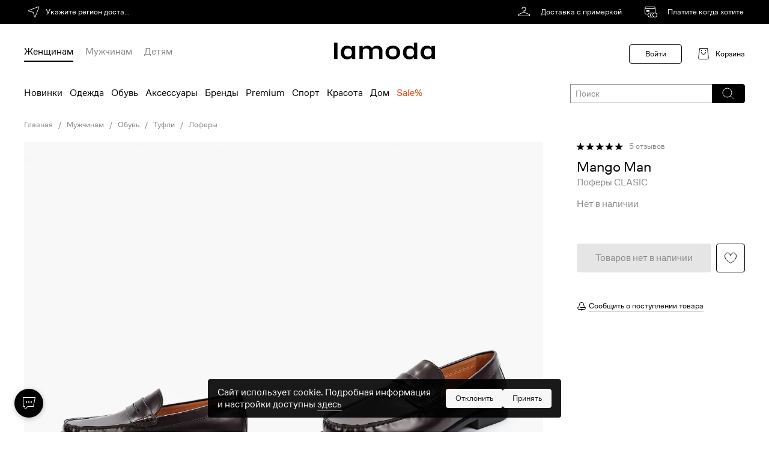

--- FILE ---
content_type: text/html; charset=utf-8
request_url: https://www.lamoda.by/p/rtlacg643201/shoes-hebymango-lofery/
body_size: 15942
content:










  






  
  
  
  
  
  
  
  
  







  





  



  

























<!-- GO-GO-GO! ;-) --><!DOCTYPE html>
<html
  prefix="og: https//ogp.me/ns#"
  class="country-by"
  lang="ru"
>
  <head><meta http-equiv="Content-Type" content="text/html; charset=UTF-8"><meta http-equiv="X-UA-Compatible" content="IE=edge"><meta name="referrer" content="unsafe-url"><meta name="theme-color" content="#222"><link rel="preconnect" href="//a.lmcdn.ru"><link rel="preconnect" href="//z.lmcdn.ru"><link rel="apple-touch-icon" href="//a.lmcdn.ru/static/permanent/icons/v4/apple-touch-icon-120x120.png"><link rel="icon" href="//a.lmcdn.ru/static/permanent/icons/v4/favicon.ico" type="image/x-icon"><link rel="manifest" href="/static/misc/manifest.json"><meta name="yandex-tableau-widget" content="logo=https://a.lmcdn.ru/static/permanent/icons/v4/social-logo-200x50.png, color=#000"><title>Лоферы Mango Man CLASIC, цвет: коричневый, RTLACG643201 — купить в интернет-магазине Lamoda</title><meta name="description" content="Лоферы Mango Man CLASIC, RTLACG643201 — цвет: коричневый, коллекция: Весна-лето 2023ДОСТАВКА по Минску, Витебску, Могилёву, Гомелю, Бресту, Гродно и по всей Белоруссии."><meta property="og:description" content="Лоферы Mango Man CLASIC, RTLACG643201 — цвет: коричневый, коллекция: Весна-лето 2023ДОСТАВКА по Минску, Витебску, Могилёву, Гомелю, Бресту, Гродно и по всей Белоруссии."><meta property="og:image" content="https://a.lmcdn.ru/product/R/T/RTLACG643201_18873310_1_v1.jpg"><meta property="og:image:type" content="image/png"><meta property="og:site_name" content="Lamoda.by"><meta property="og:title" content="Лоферы Mango Man CLASIC, цвет: коричневый, RTLACG643201 — купить в интернет-магазине Lamoda"><meta property="og:type" content="product"><meta property="og:url" content="https://www.lamoda.by/p/rtlacg643201/shoes-hebymango-lofery/"><link rel="canonical" href="https://www.lamoda.by/p/rtlacg643201/shoes-hebymango-lofery/"><link rel="alternate" hreflang="ru-by" href="https://www.lamoda.by/p/rtlacg643201/shoes-hebymango-lofery/"><link rel="alternate" hreflang="ru-kz" href="https://www.lamoda.kz/p/rtlacg643201/shoes-hebymango-lofery/"><link rel="alternate" hreflang="ru-ru" href="https://www.lamoda.ru/p/rtlacg643201/shoes-hebymango-lofery/"><link rel="stylesheet" href="https://a.lmcdn.ru/static/2026.01.28/core.css"><link rel="stylesheet" href="https://a.lmcdn.ru/static/2026.01.28/skeletons.css"><link rel="stylesheet" href="https://a.lmcdn.ru/static/2026.01.28/main.css"><script>
var repeatCounter, prevValueToSend, sendTimeoutId;
window.onerror = function(msg, url, line, column, oErr){
    var valueToSend, i, args = ['msg=','url=','stk='];

    url += ':' + line;
    if(parseInt(column) >= 0){
        url += ':' + column;
    }
    valueToSend = [msg, url, oErr && oErr.stack ? oErr.stack : ''];
    for(i =  args.length; i--;){
        args[i] += encodeURIComponent(valueToSend[i]);
    }
    valueToSend = ('//z.lmcdn.ru/site/error/js/' + location.hostname + '/' + args.join('&')).slice(0, 2000);
    /*.
        
        
    */
    if(prevValueToSend !== valueToSend){
        prevValueToSend = valueToSend;
        repeatCounter = 0;
        (new Image).src = valueToSend;
        sendTimeoutId = null;
    } else if (repeatCounter < 5){
        repeatCounter++;
        clearTimeout(sendTimeoutId);
        sendTimeoutId = setTimeout(function(){
            (new Image).src = valueToSend + '&rep=' + repeatCounter;
        },100);
    }
};

try{
    if (document.location.pathname.indexOf('/paymentassist/') === 0 &&
        self.parent.document.location.pathname === '/checkout/cart/') {
        (new Image).src = '//z.lmcdn.ru/site/error/iframe/' + location.hostname + '/?' + [
            'rf=' + encodeURIComponent(document.referrer),
            'to=' + encodeURIComponent(location),
            'msg=bad_success_in_iframe'
        ].join('&');
    }
}catch(e){};
</script><script>
    var LMDA = {
        uidAny: '800D700AF9C67C69E918664C02C78803',
        traceId: "f612aa2050fe69dc85de5ac1a493c045",
    };
</script><script type="text/javascript">
  (function(){
    const pathname = window.location.pathname;
    const tp = (segment, position = 1) => (
      segment === pathname.split('/')[position]
    );
    var pageType = 'other_page';
    switch (true) {
      case tp(''):
        pageType = 'main_page';
        break;
      case tp('p'):
        pageType = 'product_page';
        break;
      case tp('a'):
      case tp('b'):
      case tp('bg'):
      case tp('c'):
      case tp('cb'):
      case tp('cs'):
      case tp('sp'):
      case tp('action'):
      case tp('lastinstock'):
      case tp('novinki'):
      case tp('outlet'):
        pageType = 'catalog_page';
        break;
      case tp('catalog-navigation'):
        pageType = 'catalog_navigation_page';
        break;
      case tp('catalogsearch') && tp('result', 2):
        pageType = 'search_page';
        break;
      case tp('wishlist') && tp('shared', 2):
        pageType = 'shared_page';
        break;
      case tp('wishlist') && tp('filters', 2):
        pageType = 'my_filter_page';
        break;
      case tp('wishlist'):
        pageType = 'wishlist_page';
        break;
      case tp('kids-home'):
      case tp('home-app-kids'):
        pageType = 'kidshome_page';
        break;
      case tp('men-home'):
      case tp('home-app-men'):
      case tp('women-home'):
      case tp('home-app-women'):
      case tp('home-premium'):
        pageType = 'premium_page';
        break;
      case tp('home-premium-women'):
        pageType = 'premium-women_page';
        break;
      case tp('home-premium-men'):
        pageType = 'remium-men_page';
        break;
      case tp('home-premium-kids'):
        pageType = 'premium-kids_page';
        break;
      case tp('home-sport'):
        pageType = 'sport_page';
        break;
      case tp('home-sport-women'):
        pageType = 'sport-women_page';
        break;
      case tp('home-sport-men'):
        pageType = 'sport-men_page';
        break;
      case tp('home-sport-kids'):
        pageType = 'sport-kids_page';
        break;
      case tp('home-beauty'):
        pageType = 'beauty_page';
        break;
      case tp('home-beauty-women'):
        pageType = 'beauty-women_page';
        break;
      case tp('home-beauty-men'):
        pageType = 'beauty-men_page';
        break;
      case tp('home-beauty-kids'):
        pageType = 'beauty-kids_page';
        break;
      case tp('checkout') && tp('cart', 2):
      case tp('checkout'):
        pageType = 'cart_page';
        break;
      case tp('login'):
        pageType = 'login_page';
        break;
      case tp('success', 3):
        pageType = 'success_page';
        break;
      case tp('blog'):
        pageType = 'blog_page';
        break;
      case tp('lp') && tp('success_garderob', 2):
        pageType = 'stylist_success_page';
        break;
      case tp('lp') && tp('error_garderob', 2):
        pageType = 'stylist_failure_page';
        break;
      case tp('lp'):
        pageType = 'lp_page';
        break;
      case tp('ed'):
        pageType = 'ed_page';
        break;
      case tp('customer') && tp('account', 2) && tp('reviews', 3):
        pageType = 'customer_reviews_page';
        break;
      case tp('customer') && tp('account', 2) && tp('questions', 3):
        pageType = 'customer_questions_page';
        break;
      case tp('customer') && tp('account', 2) && tp('loyalty_program', 3):
        pageType = 'loyalty_page';
        break;
      case tp('customer') && tp('account', 2) && tp('subscriptions', 3):
        pageType = 'inbox_settings_push_page';
        break;
      case tp('customer') && tp('account', 2) && tp('menu', 3):
        pageType = 'customer_menu_page';
        break;
      case tp('customer') && tp('account', 2) && tp('returns', 3) && tp('return', 4):
        pageType = 'return_view_page';
        break;
      case tp('customer') && tp('account', 2) && tp('returns', 3):
        pageType = 'return_page';
        break;
      case tp('customer') && tp('return', 2) && tp('order', 3):
        pageType = 'order_return_page';
        break;
      case tp('customer') && tp('account', 2):
        pageType = 'personal_page';
        break;
      case tp('sales') && tp('order', 2) && tp('view', 3):
        pageType = 'order_view_page';
        break;
      case tp('sales') && (tp('current', 2) || tp('order', 2)):
        pageType = 'order_history_page';
        break;
      case tp('help', 1) && tp('easy-return', 2):
        pageType = 'return_help_page';
        break;
      case tp('help'):
        pageType = 'help_page';
        break;
      case tp('paymentform'):
        pageType = 'payment_form_page';
        break;
      case tp('giftcertificate'):
        pageType = 'giftcertificate_page';
        break;
      case tp('looks'):
        pageType = 'get_the_look_page';
        break;
      case tp('lamodastylist') && tp('survey', 2):
        pageType = 'stylist_survey_page';
        break;
      case tp('lamodastylist') && tp('payment', 2):
        pageType = 'stylist_payment_page';
        break;
      case tp('lamodastylist'):
        pageType = 'stylist_landing_page';
        break;
      case tp('stylistsurvey') && tp('payment', 2):
        pageType = 'stylist_payment_page';
        break;
      case tp('stylistsurvey'):
        pageType = 'stylist_landing_page';
        break;
      case tp('discovery-women'):
        pageType = 'discovery_hub_women_page';
        break;
      case tp('discovery-men'):
        pageType = 'discovery_hub_men_page';
        break;
      case tp('installments'):
        pageType = 'installments_page';
        break;
      case tp('instashopping'):
        pageType = 'instashopping_page';
        break;
      case tp('just4you'):
        pageType = 'just4you_page';
        break;
      case tp('delivery'):
        pageType = 'delivery_page';
        break;
      default:
        pageType = 'other_page';
    }

    
    try {
        var adBlocker;
        var adScript = document.createElement('script');
        adScript.async = true;
        adScript.src = "//a.lmcdn.ru/static/permanent/libs/ad-blocker.js"
        var a = document.getElementsByTagName('script')[0];
        a.parentNode.insertBefore(adScript, a);
        adScript.onload = function() { adBlocker = '0' };
        adScript.onerror = function() { adBlocker = '1' };
        window.addEventListener("load", function(event) { 
          if (adBlocker) {
            window.document.cookie = "lmda_adBlocker=" + adBlocker + "; path=/";
          }
        });
    } catch (error) {
      console.error(error);
    }
    

    var splitBuckets = '[base64]';
    var ab = '6374,6458,6406,6426';
    var cid = '' || 0;
    var pageOpen = {
      action: 'pageopen',
      type: pageType,
      lid: '800D700AF9C67C69E918664C02C78803',
      ab: ab,
      ab_experiments: ab,
      ab_error: splitBuckets ? 0 : 1,
      customer_id: cid,
      auth_customer_id: cid,
      split_buckets: splitBuckets,
      referrer: document.referrer,
      request_lid: '800D700AF9C67C69E918664C02C78803',
      url: window.location.href,
      is_webview: 0,
      isPWA: Number((window.matchMedia && window.matchMedia('(display-mode: standalone)').matches) ||
          !!(navigator && navigator.standalone)),
      platform: 'go',adblock: '',version: '1.0.0',
      release: '2026.01.28',
      timestamp: 1769785081
    };
    var params = [];
    for (var prop in pageOpen) {
    if (pageOpen.hasOwnProperty(prop)) {
        params.push(prop + '=' + encodeURIComponent(pageOpen[prop]));
    }
    }
    (new Image).src = '//z.lmcdn.ru/by/desktop?' + params.join('&');
    })();
</script><script>
  window.dataLayer = window.dataLayer || [];
  window.dataLayer.push({
    event: 'gtm.js',
    'gtm.start': new Date().getTime(),
  });
  window._mtm = window._mtm || [];
</script><script async src="https://www.googletagmanager.com/gtm.js?id=GTM-5ZL75R&l=dataLayer"></script><!-- by_hotfix_slot --></head><body class="call_delay desktop "><div id="vue-root"><div class="page default-page"><header class="d-header">
  <div
    class="d-header-top
      d-header-top_black"
    ></div><div class="d-header-logo-row width-wrapper"><a class="d-header__logo" href="/"><svg viewBox="0 0 168 28" fill="none" xmlns="http://www.w3.org/2000/svg"><path d="M138.605 27.374H132.97V24.3232H132.855C131.501 26.5512 128.797 28 125.323 28C118.755 28 114.626 23.2693 114.626 16.541C114.626 9.81268 118.755 5.08203 125.323 5.08203C128.802 5.08207 131.506 6.53081 132.855 8.75879H132.97V0H138.605V27.374ZM21.9189 5.08105C25.4011 5.08105 28.1083 6.52983 29.459 8.75781H29.5732V5.70703H35.2139V27.374H29.5732V24.3223H29.459C28.1029 26.5504 25.3959 27.999 21.9189 27.999C15.3504 27.9989 11.2119 23.2683 11.2119 16.54C11.212 9.81194 15.3505 5.08122 21.9189 5.08105ZM97.8633 5.08105C105.163 5.08105 110.105 9.89414 110.105 16.54C110.105 23.1861 105.163 27.999 97.8633 27.999C90.5637 27.999 85.6211 23.1915 85.6211 16.54C85.6212 9.8887 90.5638 5.08113 97.8633 5.08105ZM154.718 5.08105C158.197 5.08114 160.901 6.52995 162.25 8.75781H162.364V5.70703H168V27.374H162.364V24.3223H162.25C160.895 26.5503 158.191 27.9989 154.718 27.999C148.15 27.999 144.02 23.2684 144.02 16.54C144.02 9.81182 148.155 5.08105 154.718 5.08105ZM5.72266 27.374H0V0H5.72266V27.374ZM71.6875 5.08105C77.2857 5.08105 80.6084 8.52257 80.6084 13.6045V27.374H74.9717V15.251C74.9717 11.4149 73.4221 9.77347 69.6016 9.77344C65.7809 9.77344 64.2363 11.4203 64.2363 15.251V27.374H58.6006V15.251C58.6006 11.4148 57.0556 9.77344 53.2295 9.77344C49.4035 9.77347 47.8594 11.4204 47.8594 15.251V27.374H42.2227V5.70703H47.8594V8.75781H47.9727C49.3275 6.5298 52.0322 5.08105 55.5059 5.08105C59.2884 5.0811 61.8737 6.76031 63.2285 9.14746H63.3037C64.8482 6.79862 67.358 5.08105 71.6826 5.08105H71.6875ZM126.754 9.77441C122.115 9.77441 120.457 11.9256 120.457 16.541C120.457 21.1564 122.121 23.3076 126.754 23.3076C131.387 23.3076 133.051 21.1564 133.051 16.541C133.051 11.9256 131.393 9.77445 126.754 9.77441ZM23.3457 9.77344C18.7028 9.77348 17.043 11.9248 17.043 16.54C17.043 21.1554 18.7081 23.3066 23.3457 23.3066C27.9888 23.3066 29.6484 21.1555 29.6484 16.54C29.6484 11.9248 27.9888 9.77344 23.3457 9.77344ZM97.8633 9.77344C93.2301 9.77349 91.4903 11.9248 91.4902 16.54C91.4902 21.1554 93.23 23.3066 97.8633 23.3066C102.497 23.3066 104.236 21.1555 104.236 16.54C104.236 11.9248 102.497 9.77344 97.8633 9.77344ZM156.143 9.77344C151.504 9.77348 149.846 11.9248 149.846 16.54C149.846 21.1554 151.509 23.3066 156.143 23.3066C160.781 23.3066 162.439 21.1555 162.439 16.54C162.439 11.9248 160.781 9.77344 156.143 9.77344Z" fill="black"/></svg></a>
    <div
  class="user-nav">
  
    <span class="link user-nav__link user-nav__link-login user-nav__link-disable">Войти</span><div class="user-nav__cart"><svg width="24" height="24" fill="none" xmlns="http://www.w3.org/2000/svg"><path d="M18.5 2.5h-13L3.747 18.28a2 2 0 0 0 1.988 2.22h12.53a2 2 0 0 0 1.988-2.22L18.5 2.5z" stroke="#000"/><path d="M15.5 9a3.5 3.5 0 1 1-7 0m0-2V5m7 2V5" stroke="#000"/></svg><a href="/checkout/cart/" class="link user-nav__link user-nav__link-cart" rel="nofollow">Корзина</a></div></div><div class="d-header-genders ">
  <a href="/women-home/?sitelink=topmenuW"
    data-genders="women"
    class="d-header-genders_link d-header-genders_link_active"
  >Женщинам</a>
  <a href="/men-home/?sitelink=topmenuM"
    data-genders="men"
    class="d-header-genders_link "
  >Мужчинам</a>
  <a href="/kids-home/?sitelink=topmenuK"
    data-genders="children"
    class="d-header-genders_link "
  >Детям</a></div></div><div class="d-header-menu"><div class="d-header-menu__container">
      <div class="menu__categories
        ">
        <div class="d-header-top-menu-wrapper"><nav class="d-header-topmenu">
  
    
    

  
  

  

  
  
    
  
  
    
  
  
    
  

  

  
    
    
    
    

    
      <a class="d-header-topmenu-category__link
        
          d-header-topmenu-category__link_randomColor
        
        
        
        "
        href="/c/4153/default-women/?is_new=1&amp;l=1&amp;sitelink=topmenuW"
      >
        Новинки
      </a>
    
  
    
    
    
    

    
      <a class="d-header-topmenu-category__link
        
        
        
        "
        href="/c/355/clothes-zhenskaya-odezhda/?l=2&amp;sitelink=topmenuW"
      >
        Одежда
      </a>
    
  
    
    
    
    

    
      <a class="d-header-topmenu-category__link
        
        
        
        "
        href="/c/15/shoes-women/?l=3&amp;sitelink=topmenuW"
      >
        Обувь
      </a>
    
  
    
    
    
    

    
      <a class="d-header-topmenu-category__link
        
        
        
        "
        href="/c/557/accs-zhenskieaksessuary/?l=4&amp;sitelink=topmenuW"
      >
        Аксессуары
      </a>
    
  
    
    
    
    

    
      <a class="d-header-topmenu-category__link
        
        
        
        "
        href="/brands/?genders=women&amp;l=5&amp;sitelink=topmenuW"
      >
        Бренды
      </a>
    
  
    
    
    
    

    
      <a class="d-header-topmenu-category__link
        
        
        
        "
        href="/home-premium-women/?l=6&amp;sitelink=topmenuW"
      >
        Premium
      </a>
    
  
    
    
    
    

    
      <a class="d-header-topmenu-category__link
        
        
        
        "
        href="/home-sport-women/?l=7&amp;sitelink=topmenuW"
      >
        Спорт
      </a>
    
  
    
    
    
    

    
      <a class="d-header-topmenu-category__link
        
        
        
        "
        href="/c/4308/default-krasotawoman/?l=8&amp;sitelink=topmenuW"
      >
        Красота
      </a>
    
  
    
    
    
    

    
      <a class="d-header-topmenu-category__link
        
        
        
        "
        href="/c/6647/home_accs-tovarydlyadoma/?l=9&amp;sitelink=topmenuW"
      >
        Дом
      </a>
    
  
    
    
    
    

    
      <a class="d-header-topmenu-category__link
        
          d-header-topmenu-category__link_red
        
        
        
        "
        href="/c/4153/default-women/?display_locations=outlet&amp;is_sale=1&amp;l=10&amp;sitelink=topmenuW"
      >
        Sale%
      </a></nav></div></div></div></div></header>

        
      

      

      
  
    <main class="
        width-wrapper
      ">
      
  
    
  
  






    


<div>
    
  <div
    class="x-breadcrumbs"
    id="breadcrumbs"
  >
    <div class="x-breadcrumbs__slide">
      <a
        class="x-link x-link__secondaryLabel"
        rel="nofollow"
        title="Главная"
        href="/"
      >
        Главная
      </a></div><div class="x-breadcrumbs__slide">
        
          <a
            class="x-link x-link__secondaryLabel"
            title="Мужчинам"
            href="/c/4152/default-men/"
          >
            Мужчинам
          </a></div><div class="x-breadcrumbs__slide">
        
          <a
            class="x-link x-link__secondaryLabel"
            title="Обувь"
            href="/c/17/shoes-men/"
          >
            Обувь
          </a></div><div class="x-breadcrumbs__slide">
        
          <a
            class="x-link x-link__secondaryLabel"
            title="Туфли"
            href="/c/157/shoes-muzhskie-tufli/"
          >
            Туфли
          </a></div><div class="x-breadcrumbs__slide">
        
          <a
            class="x-link x-link__secondaryLabel"
            title="Лоферы"
            href="/c/2980/shoes-muzskie-loufery/"
          >
            Лоферы
          </a></div></div><div class="x-premium-product-page__grid"><div class="x-premium-product-gallery x-premium-product-page__gallery"><div class="x-premium-product-gallery__grid "><div class="x-premium-product-gallery__cell ">
              <img
                src="//a.lmcdn.ru/img600x866/R/T/RTLACG643201_18873310_1_v1.jpg"
                alt="Mango Man Лоферы - CLASIC - фото 1"
                class="x-premium-product-gallery__image"
              />
            </div><div class="x-premium-product-gallery__cell ">
              <img
                src="//a.lmcdn.ru/img600x866/R/T/RTLACG643201_18873311_2_v1.jpg"
                alt="Mango Man Лоферы - CLASIC - фото 2"
                class="x-premium-product-gallery__image"
              />
            </div></div><div class="x-premium-product-gallery__grid"><div class="x-premium-product-gallery__cell  x-premium-product-gallery__cell--one-third">
                  <img
                    src="//a.lmcdn.ru/img600x866/R/T/RTLACG643201_18873312_3_v1.jpg"
                   alt="Mango Man Лоферы - CLASIC - фото 3"
                    class="x-premium-product-gallery__image"
                  />
                </div><div class="x-premium-product-gallery__cell  x-premium-product-gallery__cell--one-third">
                  <img
                    src="//a.lmcdn.ru/img600x866/R/T/RTLACG643201_18873313_4_v1.jpg"
                   alt="Mango Man Лоферы - CLASIC - фото 4"
                    class="x-premium-product-gallery__image"
                  />
                </div><div class="x-premium-product-gallery__cell  x-premium-product-gallery__cell--one-third">
                  <img
                    src="//a.lmcdn.ru/img600x866/R/T/RTLACG643201_18873314_5_v1.jpg"
                   alt="Mango Man Лоферы - CLASIC - фото 5"
                    class="x-premium-product-gallery__image"
                  />
                </div></div></div><div class="x-premium-product-page__aside"><div class="x-premium-product-page__sticky"><a class="product-rating product-rating__size_16" style="margin-bottom: 10px;"><div class="product-rating__stars"><div class="product-rating__stars-inner" style="width:98.000000%"><div class="product-rating__stars-fill"></div></div></div><div class="product-rating__count">5</div></a><h1 class="x-premium-product-title x-premium-product-page__title"><a href="" class="x-premium-product-title__link"><span class="x-premium-product-title__brand-name" title="">Mango Man
        </span></a><div class="x-premium-product-title__model-name">Лоферы CLASIC</div></h1><div class="x-premium-product-page__prices-info"></div><div class="x-premium-add-to-cart-skeleton x-premium-product-page__add-to-cart">
    <button
      class="x-premium-add-to-cart-skeleton__cart-button x-button x-button_primaryPremium x-button_48"
      
    >
      Товара нет в наличии
    </button><div class="x-premium-add-to-cart-skeleton__wish-button" style="width: 48px; height: 48px;"></div></div></div></div><div id="rev" class="x-tabs-default"><div class="x-tabs-default__header--1vmRR">
   
     <span class="
        x-tabs-default__title
         x-tabs-default__active 
         x-tabs-default__border 
        
         x-tabs-default__headLine 
       "
     >
       О товаре 
     </span>
   

   
     <span class="
        x-tabs-default__title
        
        
        
         x-tabs-default__headLine 
       "
     >
       Отзывы 
     </span>
   

   
     <span class="
        x-tabs-default__title
        
        
        
         x-tabs-default__headLine 
       "
     >
       Вопросы 
     </span></div><div class="x-premium-product-description x-premium-product-page__description"><div><div><p class="x-premium-product-description-attribute"><span class="x-premium-product-description-attribute__title"><span class="x-premium-product-description-attribute__name">Наименование импортера BY</span><span class="x-premium-product-description-attribute__dots">. . . . . . . . . . . . . . . . . . . . . . . . . . . . . . . . . . . . . . . . . . . . . . . . . . . . . . . . . . . . . . . . . . . . . . . . . . . . . . . . .</span></span><span class="x-premium-product-description-attribute__value">ООО &quot;Мода с доставкой&quot;</span></p><p class="x-premium-product-description-attribute"><span class="x-premium-product-description-attribute__title"><span class="x-premium-product-description-attribute__name">Юридический адрес импортера BY</span><span class="x-premium-product-description-attribute__dots">. . . . . . . . . . . . . . . . . . . . . . . . . . . . . . . . . . . . . . . . . . . . . . . . . . . . . . . . . . . . . . . . . . . . . . . . . . . . . . . . .</span></span><span class="x-premium-product-description-attribute__value">Республика Беларусь, 220088, г. Минск, ул. Захарова, 50В-7Н, офис 3-30/12</span></p><p class="x-premium-product-description-attribute"><span class="x-premium-product-description-attribute__title"><span class="x-premium-product-description-attribute__name">Наименование изготовителя или продавца или уполномоченного изготовителем лица</span><span class="x-premium-product-description-attribute__dots">. . . . . . . . . . . . . . . . . . . . . . . . . . . . . . . . . . . . . . . . . . . . . . . . . . . . . . . . . . . . . . . . . . . . . . . . . . . . . . . . .</span></span><span class="x-premium-product-description-attribute__value">PUNTO FA, S.L.</span></p><p class="x-premium-product-description-attribute"><span class="x-premium-product-description-attribute__title"><span class="x-premium-product-description-attribute__name">Юридический адрес изготовителя или продавца или уполномоченного изготовителем лица</span><span class="x-premium-product-description-attribute__dots">. . . . . . . . . . . . . . . . . . . . . . . . . . . . . . . . . . . . . . . . . . . . . . . . . . . . . . . . . . . . . . . . . . . . . . . . . . . . . . . . .</span></span><span class="x-premium-product-description-attribute__value">Испания, Mercaders, 9-11, Poligono Industrial Riera de Caldes, Palau-Solita i Plegamans</span></p><p class="x-premium-product-description-attribute"><span class="x-premium-product-description-attribute__title"><span class="x-premium-product-description-attribute__name">Материал верха</span><span class="x-premium-product-description-attribute__dots">. . . . . . . . . . . . . . . . . . . . . . . . . . . . . . . . . . . . . . . . . . . . . . . . . . . . . . . . . . . . . . . . . . . . . . . . . . . . . . . . .</span></span><span class="x-premium-product-description-attribute__value">натуральная кожа</span></p><p class="x-premium-product-description-attribute"><span class="x-premium-product-description-attribute__title"><span class="x-premium-product-description-attribute__name">Внутренний материал</span><span class="x-premium-product-description-attribute__dots">. . . . . . . . . . . . . . . . . . . . . . . . . . . . . . . . . . . . . . . . . . . . . . . . . . . . . . . . . . . . . . . . . . . . . . . . . . . . . . . . .</span></span><span class="x-premium-product-description-attribute__value">натуральная кожа</span></p><p class="x-premium-product-description-attribute"><span class="x-premium-product-description-attribute__title"><span class="x-premium-product-description-attribute__name">Материал стельки</span><span class="x-premium-product-description-attribute__dots">. . . . . . . . . . . . . . . . . . . . . . . . . . . . . . . . . . . . . . . . . . . . . . . . . . . . . . . . . . . . . . . . . . . . . . . . . . . . . . . . .</span></span><span class="x-premium-product-description-attribute__value">натуральная кожа</span></p><p class="x-premium-product-description-attribute"><span class="x-premium-product-description-attribute__title"><span class="x-premium-product-description-attribute__name">Материал подошвы</span><span class="x-premium-product-description-attribute__dots">. . . . . . . . . . . . . . . . . . . . . . . . . . . . . . . . . . . . . . . . . . . . . . . . . . . . . . . . . . . . . . . . . . . . . . . . . . . . . . . . .</span></span><span class="x-premium-product-description-attribute__value">резина</span></p><p class="x-premium-product-description-attribute"><span class="x-premium-product-description-attribute__title"><span class="x-premium-product-description-attribute__name">Артикул</span><span class="x-premium-product-description-attribute__dots">. . . . . . . . . . . . . . . . . . . . . . . . . . . . . . . . . . . . . . . . . . . . . . . . . . . . . . . . . . . . . . . . . . . . . . . . . . . . . . . . .</span></span><span class="x-premium-product-description-attribute__value">RTLACG643201</span></p></div><span class="x-premium-product-description__link">Подробнее</span><div><p class="x-premium-product-description__guarantee-link"><span class="x-premium-product-description__link">Только оригинальные бренды</span></p></div></div><div class="x-premium-product-description__image"></div></div></div><div class="x-premium-product-page__recommendations"><div class="x-premium-product-links x-premium-product-page__product-links">
    
      <a
        href="/cb/2980-6253/shoes-muzskie-loufery/"
        class="x-link x-link__label x-link__underline x-premium-product-links__link"
     >
        <div class="x-premium-product-links__image"></div><div class="x-premium-product-links__data"><div class="x-premium-product-links__title">
            
              Все Лоферы Mango Man
            
          </div><div class="x-premium-product-links__description">
            
              Бренд и категория
            
          </div></div></a>
    
      <a
        href="/b/6253/brand-h-e-bymango/"
        class="x-link x-link__label x-link__underline x-premium-product-links__link"
     >
        <div class="x-premium-product-links__image"></div><div class="x-premium-product-links__data"><div class="x-premium-product-links__title">
            
              Другие товары Mango Man
            
          </div><div class="x-premium-product-links__description">
            
              Бренд
            
          </div></div></a>
    
      <a
        href="/c/2980/shoes-muzskie-loufery/"
        class="x-link x-link__label x-link__underline x-premium-product-links__link"
     >
        <div class="x-premium-product-links__image"></div><div class="x-premium-product-links__data"><div class="x-premium-product-links__title">
            
              Все Лоферы
            
          </div><div class="x-premium-product-links__description">
            
              Категория
            
          </div></div></a></div><div class="x-product-recommendations"><div class="x-product-recommendations__header"><div>
          Похожие
        </div></div><div class="swiper"><div class="swiper-container"><div class="swiper-wrapper"><div class="swiper-slide d-recommendations-skeleton__slide d-recommendations-skeleton__slide--premium"><div class="">
    <div
       class="x-aspect-ratio_outer"
       style="padding-bottom: 144.491525%"
    >
      <div class="x-aspect-ratio_inner"><div class="d-recommendations-skeleton__image"></div><div class="d-recommendations-skeleton__label">
            
  <div
       class="x-skeleton-box x-skeleton-box__secondaryBackground  d-recommendations-skeleton__box"
       style="width: 60%; height: 15px;">
    <div
      class="x-skeleton-box__equalizer x-skeleton-box__secondaryBackground "
      
    ></div></div>

            
  <div
       class="x-skeleton-box x-skeleton-box__secondaryBackground  d-recommendations-skeleton__box"
       style="width: 50%; height: 15px;">
    <div
      class="x-skeleton-box__equalizer x-skeleton-box__secondaryBackground "
      
    ></div></div>

            
  <div
       class="x-skeleton-box x-skeleton-box__secondaryBackground  d-recommendations-skeleton__box"
       style="width: 70%; height: 15px;">
    <div
      class="x-skeleton-box__equalizer x-skeleton-box__secondaryBackground "
      
    ></div></div></div></div></div></div></div><div class="swiper-slide d-recommendations-skeleton__slide d-recommendations-skeleton__slide--premium"><div class="">
    <div
       class="x-aspect-ratio_outer"
       style="padding-bottom: 144.491525%"
    >
      <div class="x-aspect-ratio_inner"><div class="d-recommendations-skeleton__image"></div><div class="d-recommendations-skeleton__label">
            
  <div
       class="x-skeleton-box x-skeleton-box__secondaryBackground  d-recommendations-skeleton__box"
       style="width: 60%; height: 15px;">
    <div
      class="x-skeleton-box__equalizer x-skeleton-box__secondaryBackground "
      
    ></div></div>

            
  <div
       class="x-skeleton-box x-skeleton-box__secondaryBackground  d-recommendations-skeleton__box"
       style="width: 50%; height: 15px;">
    <div
      class="x-skeleton-box__equalizer x-skeleton-box__secondaryBackground "
      
    ></div></div>

            
  <div
       class="x-skeleton-box x-skeleton-box__secondaryBackground  d-recommendations-skeleton__box"
       style="width: 70%; height: 15px;">
    <div
      class="x-skeleton-box__equalizer x-skeleton-box__secondaryBackground "
      
    ></div></div></div></div></div></div></div><div class="swiper-slide d-recommendations-skeleton__slide d-recommendations-skeleton__slide--premium"><div class="">
    <div
       class="x-aspect-ratio_outer"
       style="padding-bottom: 144.491525%"
    >
      <div class="x-aspect-ratio_inner"><div class="d-recommendations-skeleton__image"></div><div class="d-recommendations-skeleton__label">
            
  <div
       class="x-skeleton-box x-skeleton-box__secondaryBackground  d-recommendations-skeleton__box"
       style="width: 60%; height: 15px;">
    <div
      class="x-skeleton-box__equalizer x-skeleton-box__secondaryBackground "
      
    ></div></div>

            
  <div
       class="x-skeleton-box x-skeleton-box__secondaryBackground  d-recommendations-skeleton__box"
       style="width: 50%; height: 15px;">
    <div
      class="x-skeleton-box__equalizer x-skeleton-box__secondaryBackground "
      
    ></div></div>

            
  <div
       class="x-skeleton-box x-skeleton-box__secondaryBackground  d-recommendations-skeleton__box"
       style="width: 70%; height: 15px;">
    <div
      class="x-skeleton-box__equalizer x-skeleton-box__secondaryBackground "
      
    ></div></div></div></div></div></div></div><div class="swiper-slide d-recommendations-skeleton__slide d-recommendations-skeleton__slide--premium"><div class="">
    <div
       class="x-aspect-ratio_outer"
       style="padding-bottom: 144.491525%"
    >
      <div class="x-aspect-ratio_inner"><div class="d-recommendations-skeleton__image"></div><div class="d-recommendations-skeleton__label">
            
  <div
       class="x-skeleton-box x-skeleton-box__secondaryBackground  d-recommendations-skeleton__box"
       style="width: 60%; height: 15px;">
    <div
      class="x-skeleton-box__equalizer x-skeleton-box__secondaryBackground "
      
    ></div></div>

            
  <div
       class="x-skeleton-box x-skeleton-box__secondaryBackground  d-recommendations-skeleton__box"
       style="width: 50%; height: 15px;">
    <div
      class="x-skeleton-box__equalizer x-skeleton-box__secondaryBackground "
      
    ></div></div>

            
  <div
       class="x-skeleton-box x-skeleton-box__secondaryBackground  d-recommendations-skeleton__box"
       style="width: 70%; height: 15px;">
    <div
      class="x-skeleton-box__equalizer x-skeleton-box__secondaryBackground "
      
    ></div></div></div></div></div></div></div><div class="swiper-slide d-recommendations-skeleton__slide d-recommendations-skeleton__slide--premium"><div class="">
    <div
       class="x-aspect-ratio_outer"
       style="padding-bottom: 144.491525%"
    >
      <div class="x-aspect-ratio_inner"><div class="d-recommendations-skeleton__image"></div><div class="d-recommendations-skeleton__label">
            
  <div
       class="x-skeleton-box x-skeleton-box__secondaryBackground  d-recommendations-skeleton__box"
       style="width: 60%; height: 15px;">
    <div
      class="x-skeleton-box__equalizer x-skeleton-box__secondaryBackground "
      
    ></div></div>

            
  <div
       class="x-skeleton-box x-skeleton-box__secondaryBackground  d-recommendations-skeleton__box"
       style="width: 50%; height: 15px;">
    <div
      class="x-skeleton-box__equalizer x-skeleton-box__secondaryBackground "
      
    ></div></div>

            
  <div
       class="x-skeleton-box x-skeleton-box__secondaryBackground  d-recommendations-skeleton__box"
       style="width: 70%; height: 15px;">
    <div
      class="x-skeleton-box__equalizer x-skeleton-box__secondaryBackground "
      
    ></div></div></div></div></div></div></div><div class="swiper-slide d-recommendations-skeleton__slide d-recommendations-skeleton__slide--premium"><div class="">
    <div
       class="x-aspect-ratio_outer"
       style="padding-bottom: 144.491525%"
    >
      <div class="x-aspect-ratio_inner"><div class="d-recommendations-skeleton__image"></div><div class="d-recommendations-skeleton__label">
            
  <div
       class="x-skeleton-box x-skeleton-box__secondaryBackground  d-recommendations-skeleton__box"
       style="width: 60%; height: 15px;">
    <div
      class="x-skeleton-box__equalizer x-skeleton-box__secondaryBackground "
      
    ></div></div>

            
  <div
       class="x-skeleton-box x-skeleton-box__secondaryBackground  d-recommendations-skeleton__box"
       style="width: 50%; height: 15px;">
    <div
      class="x-skeleton-box__equalizer x-skeleton-box__secondaryBackground "
      
    ></div></div>

            
  <div
       class="x-skeleton-box x-skeleton-box__secondaryBackground  d-recommendations-skeleton__box"
       style="width: 70%; height: 15px;">
    <div
      class="x-skeleton-box__equalizer x-skeleton-box__secondaryBackground "
      
    ></div></div></div></div></div></div></div></div></div></div></div><div class="x-product-recommendations"><div class="x-product-recommendations__header"><div>
          Недавно просмотренные
        </div></div><div class="swiper"><div class="swiper-container"><div class="swiper-wrapper"><div class="swiper-slide d-recommendations-skeleton__slide d-recommendations-skeleton__slide--premium"><div class="">
    <div
       class="x-aspect-ratio_outer"
       style="padding-bottom: 144.491525%"
    >
      <div class="x-aspect-ratio_inner"><div class="d-recommendations-skeleton__image"></div><div class="d-recommendations-skeleton__label">
            
  <div
       class="x-skeleton-box x-skeleton-box__secondaryBackground  d-recommendations-skeleton__box"
       style="width: 60%; height: 15px;">
    <div
      class="x-skeleton-box__equalizer x-skeleton-box__secondaryBackground "
      
    ></div></div>

            
  <div
       class="x-skeleton-box x-skeleton-box__secondaryBackground  d-recommendations-skeleton__box"
       style="width: 50%; height: 15px;">
    <div
      class="x-skeleton-box__equalizer x-skeleton-box__secondaryBackground "
      
    ></div></div>

            
  <div
       class="x-skeleton-box x-skeleton-box__secondaryBackground  d-recommendations-skeleton__box"
       style="width: 70%; height: 15px;">
    <div
      class="x-skeleton-box__equalizer x-skeleton-box__secondaryBackground "
      
    ></div></div></div></div></div></div></div><div class="swiper-slide d-recommendations-skeleton__slide d-recommendations-skeleton__slide--premium"><div class="">
    <div
       class="x-aspect-ratio_outer"
       style="padding-bottom: 144.491525%"
    >
      <div class="x-aspect-ratio_inner"><div class="d-recommendations-skeleton__image"></div><div class="d-recommendations-skeleton__label">
            
  <div
       class="x-skeleton-box x-skeleton-box__secondaryBackground  d-recommendations-skeleton__box"
       style="width: 60%; height: 15px;">
    <div
      class="x-skeleton-box__equalizer x-skeleton-box__secondaryBackground "
      
    ></div></div>

            
  <div
       class="x-skeleton-box x-skeleton-box__secondaryBackground  d-recommendations-skeleton__box"
       style="width: 50%; height: 15px;">
    <div
      class="x-skeleton-box__equalizer x-skeleton-box__secondaryBackground "
      
    ></div></div>

            
  <div
       class="x-skeleton-box x-skeleton-box__secondaryBackground  d-recommendations-skeleton__box"
       style="width: 70%; height: 15px;">
    <div
      class="x-skeleton-box__equalizer x-skeleton-box__secondaryBackground "
      
    ></div></div></div></div></div></div></div><div class="swiper-slide d-recommendations-skeleton__slide d-recommendations-skeleton__slide--premium"><div class="">
    <div
       class="x-aspect-ratio_outer"
       style="padding-bottom: 144.491525%"
    >
      <div class="x-aspect-ratio_inner"><div class="d-recommendations-skeleton__image"></div><div class="d-recommendations-skeleton__label">
            
  <div
       class="x-skeleton-box x-skeleton-box__secondaryBackground  d-recommendations-skeleton__box"
       style="width: 60%; height: 15px;">
    <div
      class="x-skeleton-box__equalizer x-skeleton-box__secondaryBackground "
      
    ></div></div>

            
  <div
       class="x-skeleton-box x-skeleton-box__secondaryBackground  d-recommendations-skeleton__box"
       style="width: 50%; height: 15px;">
    <div
      class="x-skeleton-box__equalizer x-skeleton-box__secondaryBackground "
      
    ></div></div>

            
  <div
       class="x-skeleton-box x-skeleton-box__secondaryBackground  d-recommendations-skeleton__box"
       style="width: 70%; height: 15px;">
    <div
      class="x-skeleton-box__equalizer x-skeleton-box__secondaryBackground "
      
    ></div></div></div></div></div></div></div><div class="swiper-slide d-recommendations-skeleton__slide d-recommendations-skeleton__slide--premium"><div class="">
    <div
       class="x-aspect-ratio_outer"
       style="padding-bottom: 144.491525%"
    >
      <div class="x-aspect-ratio_inner"><div class="d-recommendations-skeleton__image"></div><div class="d-recommendations-skeleton__label">
            
  <div
       class="x-skeleton-box x-skeleton-box__secondaryBackground  d-recommendations-skeleton__box"
       style="width: 60%; height: 15px;">
    <div
      class="x-skeleton-box__equalizer x-skeleton-box__secondaryBackground "
      
    ></div></div>

            
  <div
       class="x-skeleton-box x-skeleton-box__secondaryBackground  d-recommendations-skeleton__box"
       style="width: 50%; height: 15px;">
    <div
      class="x-skeleton-box__equalizer x-skeleton-box__secondaryBackground "
      
    ></div></div>

            
  <div
       class="x-skeleton-box x-skeleton-box__secondaryBackground  d-recommendations-skeleton__box"
       style="width: 70%; height: 15px;">
    <div
      class="x-skeleton-box__equalizer x-skeleton-box__secondaryBackground "
      
    ></div></div></div></div></div></div></div><div class="swiper-slide d-recommendations-skeleton__slide d-recommendations-skeleton__slide--premium"><div class="">
    <div
       class="x-aspect-ratio_outer"
       style="padding-bottom: 144.491525%"
    >
      <div class="x-aspect-ratio_inner"><div class="d-recommendations-skeleton__image"></div><div class="d-recommendations-skeleton__label">
            
  <div
       class="x-skeleton-box x-skeleton-box__secondaryBackground  d-recommendations-skeleton__box"
       style="width: 60%; height: 15px;">
    <div
      class="x-skeleton-box__equalizer x-skeleton-box__secondaryBackground "
      
    ></div></div>

            
  <div
       class="x-skeleton-box x-skeleton-box__secondaryBackground  d-recommendations-skeleton__box"
       style="width: 50%; height: 15px;">
    <div
      class="x-skeleton-box__equalizer x-skeleton-box__secondaryBackground "
      
    ></div></div>

            
  <div
       class="x-skeleton-box x-skeleton-box__secondaryBackground  d-recommendations-skeleton__box"
       style="width: 70%; height: 15px;">
    <div
      class="x-skeleton-box__equalizer x-skeleton-box__secondaryBackground "
      
    ></div></div></div></div></div></div></div><div class="swiper-slide d-recommendations-skeleton__slide d-recommendations-skeleton__slide--premium"><div class="">
    <div
       class="x-aspect-ratio_outer"
       style="padding-bottom: 144.491525%"
    >
      <div class="x-aspect-ratio_inner"><div class="d-recommendations-skeleton__image"></div><div class="d-recommendations-skeleton__label">
            
  <div
       class="x-skeleton-box x-skeleton-box__secondaryBackground  d-recommendations-skeleton__box"
       style="width: 60%; height: 15px;">
    <div
      class="x-skeleton-box__equalizer x-skeleton-box__secondaryBackground "
      
    ></div></div>

            
  <div
       class="x-skeleton-box x-skeleton-box__secondaryBackground  d-recommendations-skeleton__box"
       style="width: 50%; height: 15px;">
    <div
      class="x-skeleton-box__equalizer x-skeleton-box__secondaryBackground "
      
    ></div></div>

            
  <div
       class="x-skeleton-box x-skeleton-box__secondaryBackground  d-recommendations-skeleton__box"
       style="width: 70%; height: 15px;">
    <div
      class="x-skeleton-box__equalizer x-skeleton-box__secondaryBackground "
      
    ></div></div></div></div></div></div></div></div></div></div></div></div></div></div></main><div class="x-footer-seo-menu"><div class="x-footer-seo-menu-content"><div class="x-footer-seo-menu-title"></div><div class="x-footer-seo-menu-tabs"></div></div></div></div></div><div id="size-table"></div><div id="top"></div><div id="bottom"></div><div id="snackbar-bottom" class="width-wrapper"></div><div id="fullscreen"></div><div id="modals"></div><script>
  var __NUXT__ = {
    payload: {
      data: {},
      state: {
        header: {"menu_gender":"women","menu":null,"menu_flexible":{"category":[{"class":"randomColor","title":{"text":"Новинки","url":"/c/4153/default-women/?is_new=1"}},{"title":{"text":"Одежда","url":"/c/355/clothes-zhenskaya-odezhda/"}},{"title":{"text":"Обувь","url":"/c/15/shoes-women/"}},{"title":{"text":"Аксессуары","url":"/c/557/accs-zhenskieaksessuary/"}},{"title":{"text":"Бренды","url":"/brands/?genders=women"}},{"title":{"text":"Premium","url":"/home-premium-women/"}},{"title":{"text":"Спорт","url":"/home-sport-women/"}},{"title":{"text":"Красота","url":"/c/4308/default-krasotawoman/"}},{"title":{"text":"Дом","url":"/c/6647/home_accs-tovarydlyadoma/"}},{"class":"red","title":{"text":"Sale%","url":"/c/4153/default-women/?is_sale=1\u0026display_locations=outlet"}}],"id":"women"}},
        page_is_premium: false,
        user: {"gender":"","customer":null,"customer_attributes":null,"experiments":{"1974_total_logout":"1","404-section-recommendations-spss":"mainsite_bestseller_test","506_geotargeting_kz_by":"1","ADDRESS_yandex_flow_enable":"1","ADV-236-adv-banner-system":"1","ADV-2991_fp_banner_scores":"fp_static_scores","ADV_3601_sponsored_ads_jwt_feature_enabled":"true","B2CPROJECT-202_onsite_promo_action":"1","B2CPROJECT-623_redesign_chat_inapp":"1","B2CPROJECT-641-redesign-2025":"1","B2CPROJECT-75_hide_review_create_button":"1","CART_ITPMO_2546_uniq_share_code":"1","CORE_1834_payment_gate":"1","CORE_956_orders_payment":"1","CP-483_enabled_v3-cross-product-recommendations":"1","CP-483_model_name_similar-product-recommendations-v3":"similar_reranker","CP-483_model_name_v3-cross-product-recommendations":"cross_reranker","CP-483_model_version_similar-product-recommendations-v3":"v2","CP-483_model_version_v3-cross-product-recommendations":"v1","CP-565_similar_visual_source":"fclip_similar_image_deduplicated","CT877_neural_search":"1","CT878_speed_up_ranking":"1","CT899_sorting_factors_flattened":"1","CT_364_NEW_ELASTIC_PRODUCTS":"1","CX-1170-multizakaz-order-list":"1","CX-71-BY-obr":"1","CX-82-delivery-price":"1","CX-943_percent_purchases":"1","DESIGN-5240_Pin":"1","DT1487_chat":"1","DT1488_phone_verification":"1","DT1564_social_proof":"0","DT1717_new_prices":"1","DT1906_grey_postpayment":"1","DT2212_NO_QC_LIMITS":"1","DT2212_no_qc_limits":"1","DT332_popup_discounts":"1","DT341_dynamic_size_chart":"1","DT581_leftmenu_expand":"1","DT793_lstat_absolute":"1","Gather_RUM":"1","HIGHS25-56_Session_limiter":"1","ITPMO-2256_rate_delivery_a":"1","ITPMO-2397_profile_phone_confirmation":"1","ITPMO-2401_del_acc":"1","ITPMO-2422_no_last_name_by":"1","ITPMO-685":"show","ITPMO1651_fullmp":"1","ITPMO1751_redesign_order_card":"1","ITPMO1989_set_series":"1","ITPMO2193_som_extend_backend":"1","ITPMO2193_som_extend_days":"2","ITPMO2193_som_extend_request":"2","ITPMO2266_raiting_and_reviews":"1","ITPMO2266_raiting_and_reviews_premium":"1","ITPMO2278_pp_redesign_reviews_firstscreen":"2","ITPMO2389_upsell_PP":"1","ITPMO2389_upsell_succespage":"1","ITPMO2400_knopka_v_korzinu":"1","ITPMO2546_Sharing_cart_with_QR":"1","ITPMO595_NEW_OFFERS":"1","ITPMO652_contactless_delivery":"1","ITPMO918_WEB_ProductPage":"1","ITPMO922_shades_PPcolorselector":"1","ITPMO_2146_orderrecipient":"1","ITPMO_2176_brand_description":"1","ITPMO_2179_authorization":"2","ITPMO_2224_prepaymentbutton":"1","ITPMO_2234_cartshare":"1","ITPMO_2251_catalog_redesign_badges":"1","ITPMO_2251_catalog_redesign_premium_sizes":"1","ITPMO_2257_originality_redesign":"1","ITPMO_2258_one_colour_beauty":"1","ITPMO_2258_one_volume_beauty":"1","ITPMO_2266_beauty_names":"1","ITPMO_2266_colours_in_catalog":"1","ITPMO_2266_volumes_in_catalog":"1","ITPMO_2268_multiitems":"1","ITPMO_2279_new_reviews_form":"1","ITPMO_2325_highlightservicelevel":"1","ITPMO_2412_fast_cartadd_beauty_home":"1","ITPMO_2417_PP_counter":"1","ITPMO_2418_min_qty_order":"0","ITPMO_2444_orders_page":"1","ITPMO_875_om_modify":"1","ITPMO_875_om_modify_mp":"1","ITPMO_875_om_modify_prepayment":"1","ITPMO_988_my_promocodes":"show","LAPI-174_delivery-api":"1","LAPI-996_item_rating_in_catalog_threshold":"10","LAPI101_hideppdeliveryinfo":"1","MOBBACK-1515_monobrands":"1","MOBBACK-1844_item_limit_amount":"20","MOBBACK-2620":"show","MOBBACK-2820-just4you":"1","MOBBACK-3601":"show","MOBBACK-5630_address_api_new_suggest":"1","MOBBACK-6879_makeup_shades":"1","MOBBACK-7678_days_for_consignment":"1","MOBBACK3559_orders_antifraud":"dry-mode","MOBBACK3559_orders_antifraud_payment":"dry-mode","MOBBACK3559_orders_antifraud_ratelimit":"dry-mode","MOBBACK_4116_efc_all":"1","MOBBACK_5295_prepayment":"1","MSITE_2070_ssi":"1","NEWSEARCH":"1","ORD-1042_create_shipment_kafka_xdc":"1","ORD-1042_rfs_and_create_delivery":"1","ORD-1042_shipment_orders_sent":"1","ORD-1042_shipment_orders_sent_XDC":"1","ORD-1285_cancel_order":"1","ORD-1285_cancel_order_reverse_flow":"1","ORD-1286_modify_order":"1","ORD-1440_delivery_statuses":"1","ORD-1440_xdc_delivery_statuses":"1","ORD_847_wms_inOrder":"1","ORD_847_wms_inOrderFBS":"1","PERS107_addtocart2":"2","PO-256_delivery_interval_required":"1","PO-290-review-asker_on_orders_page":"1","PO124_PUPnewmap":"2","PO143_urser":"1","PO175_payment_methods":"1","PO175_precheck":"1","PO181_ecadate":"1","PO201_onepagecheckout":"1","PO202_cartdiscount":"1","PO235_price_at_cart":"1","PO303_onepage_final":"0","PRODUCT_545_partialcartorder":"1","Payments_824_PaymentBePaid":"1","Payments_824_PaytureMtbBY":"1","RECS-61_cross_recommendations_preset":"cross","RECS-64_cart_upselling_recommendations_preset":"cart_upsell","RND-4661_search_translit":"1","RND-6532_ranking_api_version":"v4","RND-7750_search_multigender_facets":"1","RND-7869_add_secondary_sorting":"1","RND-8282_clearer_show_size_recs_subset_id":"1","RND7825_filtr_production_country":"1","RNDDA-2717_allow_sqa_gender":"true","RNDDA-2717_catalog_sort_integration":"true","RNDDA-2945_size_suggester":"1","RNDDA-6077_customer_profile_data_collector":"1","RNDDA4245_big_empty_recos":"1","RNDDA_3226_clearer_show_size_predict":"1","RNDDA_3226_front":"1","RNDDA_3985_short_search_recos":"1","SHOPAPI-1188_go_to_rpc_api_get_sets":"1","SHOPAPI-1188_go_to_rpc_api_get_sets_and_series":"1","SHOPAPI-934_banner_get_load_session":"1","UGC-115_review_sorting_by_ranking":"1","UI9941_cancel_postpone":"1","WEB-10478_monster_checkout":"1","WEB-12095_Success_page_redesign":"1","WEB-12929_fav_quickadd_button":"1","WEB-13401-new_categories_on_mainpage_web":"1","WEB-13686_informer":"1","WEB-14073_infinite_scroll":"1","WEB-2737_go_v2_redirects":"1","WEB-7671":"show","WEB-9022_clearer_show_size_recs":"1","WEB-9709_second_rec_in_cart":"1","WEB10333_redesign_order_card":"1","WEB10908_top_promobar_cat":"1","WEB11383_json_premium":"1","WEB14777_google_tagmanager":"1","WEB2330_updated_look_recs_number":"0","WEB3023_go_geo":"1","WEB3151_corporate_coupons":"1","WEB3360_Redesign_QV":"0","WEB3641_catalog_loyalty":"1","WEB3821_favoritebrandsinlist":"1","WEB3934_bestsellers_on_premium_main":"1","WEB4285_delivery_pos":"1","WEB4325_min_price_in_recs":"1","WEB4677_vue_checkout":"1","WEB5113_brand_redesign":"1","WEB5127_profile_review_and_question":"1","WEB5365_Mainpage_web":"1","WEB5367_NewBestActions":"1","WEB5368_catalog_slider":"1","WEB5377_gamification":"1","WEB5499_seo_block":"1","WEB5603_new_review_form":"1","WEB5603_new_reviews_pp":"1","WEB5687_sets_links":"1","WEB5729_PP_deeplinks_with_photo":"1","WEB5796_vue_quickview":"1","WEB5943_vue_delivery":"1","WEB6077_hide_price_detail":"1","WEB6512_delivery_pup_pp_vue":"1","WEB6690_vue_orders":"1","WEB7098_vue_catalog":"1","WEB7184_New_buttons_color":"Black_button","WEB7186_size_charts":"1","WEB7204_pp_on_vue":"1","WEB7227_similar_for_outofstock":"1","WEB7266_pp_on_mobapi":"1","WEB7705_footer_partners_new":"1","WEB8070_Beauty_Page":"1","WEB8231_achievements_svg":"1","WEB8829_split_checkout":"1","WEB9131_new_footer":"1","WEB9177_filters_redesign_dsk":"1","WEB9307":"1","WEB9453_top_menu_cache":"1","WEB9673_review":"2","WEB9790_Loading_Button":"1","WEB_10137_split_checkout":"1","WEB_10410_newpromocode":"1","WEB_11010_som_extend":"1","WEB_11679_checkout_header":"1","WEB_12204_popular_shelf_premium":"1","WEB_12229_popular_shelf_sport":"1","WEB_4028_filters":"0","WEB_8358_filters_in_similar":"1","WEB_9494_favorite_brands":"1","WEB_9520_pupmap":"1","ab_experiments":"6374,6458,6406,6426","blender_ads_limit":"20","blender_dynamic_slots_boost_alpha":"0","blender_dynamic_slots_boost_c":"7.0","blender_dynamic_slots_boost_rule":"2","blender_dynamic_slots_linear_adrevenue_weight":"0.0","blender_dynamic_slots_linear_marginality_weight":"0.0","blender_dynamic_slots_linear_relevance_weight":"1.0","blender_merge_algorithm":"MergeSkusDynamicSlotsBoost","blender_on":"1","blender_send_event":"1","call_delay":"1","cart-recommendations":"upsell_candidates_sansa","cart-recommendations-algorithm":"sort_by_general_score","cart-recommendations-extra-algorithm":"sku-score-sum","cart_extra_recs_size":"disabled","cart_recs_size":"about_the_same_size","catalog_facet_ranking":"1","catalog_index_name":"products_","catalog_reranker":"1","catalog_reranker_aa":"off","catalog_reranker_als_embed_version":"v1","catalog_reranker_ar_cfg_name":"exp1","catalog_reranker_cache_by":"1","catalog_reranker_customer_features_version":"v1_0_0_7","catalog_reranker_diversity_beauty_cat1":"1","catalog_reranker_diversity_multicat_alg":"mmr","catalog_reranker_diversity_multicat_attribute_weight":"brand0.0color0.0category1.0","catalog_reranker_diversity_multicat_relevance_weight":"0.9","catalog_reranker_diversity_multicat_window_length":"input300output10max_output300","catalog_reranker_facet_config":"weight_cr_avg_deviation_w_cat1","catalog_reranker_features_version":"v4","catalog_reranker_for_customer_0":"1","catalog_reranker_model_name":"reranker_xlog_v10","catalog_reranker_products_count":"400","catalog_reranker_rrr_deboost_orders_threshold":"11","catalog_reranker_rrr_deboost_threshold":"0.805","catalog_reranker_sasrec_embed_version":"v1","catalog_reranker_search_category":"1","catalog_reranker_search_category_on":"1","catalog_reranker_sorting_new":"1","catalog_reranker_view_cache":"1","catalog_reranker_view_cache_type":"rue","catalog_reranker_xlog_sampling_rate_desktop":"a1.0na0.2","catalog_reranker_xlog_send_online_features":"1","catalog_reranker_xlog_single_features_config":"reranker_features_to_xlog_v13","catalog_search_index_name":"products_","catalog_similar_candidates":"1","catalog_similar_candidates_count":"100","catalog_similar_candidates_count_by_item":"10","catalog_similar_candidates_last_n_pp_actions":"10","catalog_similar_candidates_type":"default","catalog_stock_flag":"1","collections_first_in_recs":"cross","eca":"1","empty-recommendations-spss":"query_baseline","enforced_fullcheckout":"0","enforced_fullcheckout_mobapi":"1","experimental_topmenu_flexible_ver":"default","facet_personalization_etcd_config":"20250728T010000_v6_by_facet_cat_weight_cr_log_deviation_clipped_max_boost_1000_fixed_0.2.pos","facet_personalization_prism_config":"weight_cr_log_deviation_clipped_v6","facet_personalization_prism_w_query_config":"weight_cr_log_deviation_clipped_v6","facet_personalization_w_query_etcd_config":"20250728T010000_v6_by_facet_cat_weight_cr_log_deviation_clipped_max_boost_1000_fixed_0.2.pos","favorites_filters_in_stock":"1","fixed_ads_positions":"1,2,9,10,17,18","flex_desktop_kids_brands":"1","fullcheckout":"1","general-attribute-restriction-enabled":"0","generate_serp_id":"1","internal_sorting_group":"v001_RNDDA-4962_segments","itpmo904_newzoom":"1","just4you_als_feed_beauty_version":"candidates_als_beauty","just4you_als_feed_designers_version":"candidates_als_designers","just4you_als_feed_home_version":"candidates_als_home","just4you_als_feed_premium_version":"candidates_als_premium","just4you_als_feed_sport_version":"candidates_als_sport","just4you_als_feed_version":"candidates_als_fashion","just4you_feed_source":"just4you_feed","just4you_sansa_feed_beauty_version":"candidates_sansa_beauty","just4you_sansa_feed_designers_version":"candidates_sansa_designers","just4you_sansa_feed_home_version":"candidates_sansa_home","just4you_sansa_feed_premium_version":"candidates_sansa_premium","just4you_sansa_feed_sport_version":"candidates_sansa_sport","just4you_sansa_feed_version":"candidates_sansa_fashion","lalook_key_suffix":"from_orders_v2_fixed","main-section-recommendations-spss":"mainsite_bestseller_comm_test_v2","mobback-6870_service_levels_prio":"1","msite1102_premium_page":"1","msite1513_pushes":"1","neural_search_limit":"150","neural_search_ranking_off":"0","nn_search_category_filter":"1","other-sections-recommendations-spss":"mainsite_bestseller_test","outfit_key_suffix":"outfitnet_short_v2_snames","persisted_checkout_off":"1","personal_popular_top_in_filters":"1","po170_cart":"1","populars_top_in_filters":"clickbait","product-cross-recommendations":"cross_candidates_sansa","product-product-recommendations-cross":"RNDDA-5469_upsell_with_business_rules_hybrid_deduplicated","product-product-recommendations-general":"all_categories_scores_hybrid_deduplicated","product-product-recommendations-similar":"w2v__content__rec_new_hybrid_deduplicated","product-product-recommendations-size":"0","query-product-recommendations-short-serp":"llm_retriever_shelf","quickcheckout":"0","rank_cross_recs_customer_features_version":"v1","rank_cross_recs_facet_config":"weight_cr_avg_deviation_w_cat1","rank_cross_recs_features_version":"v2","rank_cross_recs_model_name":"cross_reranker_v1","rank_cross_recs_paired_features_version":"v1","rank_cross_reranker_customer_features_version":"v1","rank_cross_reranker_facet_config":"weight_cr_avg_deviation_w_cat1","rank_cross_reranker_features_version":"v2","rank_cross_reranker_model_name":"cross_reranker_v1","rank_cross_reranker_paired_features_version":"v1","rank_just4you_beauty_diversity_params":"mmr brand3.0 cat6.0 color1.0 relevance0.5 wlinput300 wloutput4 wlmaxoutput300","rank_just4you_designers_diversity_params":"mmr brand3.0 cat6.0 color1.0 relevance0.5 wlinput300 wloutput4 wlmaxoutput300","rank_just4you_diversity_params":"mmr brand3.0 cat6.0 color1.0 relevance0.5 wlinput300 wloutput4 wlmaxoutput300","rank_just4you_home_diversity_params":"mmr brand3.0 cat6.0 color1.0 relevance0.5 wlinput300 wloutput4 wlmaxoutput300","rank_just4you_premium_diversity_params":"mmr brand3.0 cat6.0 color1.0 relevance0.5 wlinput300 wloutput4 wlmaxoutput300","rank_just4you_reranker_customer_features_version":"v1","rank_just4you_reranker_facet_config":"weight_cr_avg_deviation_w_cat1","rank_just4you_reranker_features_version":"v2","rank_just4you_sport_diversity_params":"mmr brand3.0 cat6.0 color1.0 relevance0.5 wlinput300 wloutput4 wlmaxoutput300","rank_similar_reranker_customer_features_version":"v1","rank_similar_reranker_facet_config":"weight_cr_avg_deviation_w_cat1","rank_similar_reranker_features_version":"v2","rank_similar_reranker_paired_features_version":"v1","rank_upsell_reranker_customer_features_version":"v1","rank_upsell_reranker_facet_config":"weight_cr_avg_deviation_w_cat1","rank_upsell_reranker_features_version":"v2","rank_upsell_reranker_model_name":"upsell_reranker_v1","rank_upsell_reranker_paired_features_version":"v1","reco_nodiscount":"1","request_lid":"800D700AF9C67C69E918664C02C78803","rnd_pricing":"1","search-candidates-version":"llm_retriever_organic","search_alternative_queries":"dict","search_alternative_queries_limit":"2","search_relevance":"score_script","search_suggest_experiment":"sqa_elasticsearch","similar_filters_in_priority":"brand.image.color","site_topmenu_type":"flexible","size_suggester_features_xlog_config_version":"1","size_suggester_features_xlog_enable":"1","sizerecs_config_version":"8","sizerecs_oversize_source":"RNDDA_3226_clearer_show_size_predict","sort_podobrali_dlya_vas":"1","split_buckets":"[base64]","sqa_fix_gender":"1","web-7899_first3":"show","web8923_popup":"1","web9051_discountsize":"10","web_8401_lp_redesign":"show"},"adv_variables":{"ADV-236-ADV-BANNER-SYSTEM":"1"},"lidinfo":{"customer-id":null,"customer-segments":{},"favorite_brands":[],"gender":null,"new-customer":false,"price-segment":null,"product-view-history":[],"shoe-size":{}},"menu":[{"Name":"orders-list","Path":"/sales/current/order/history/","Title":"Мои заказы"},{"Name":"wishes-list","Path":"/wishlist/","Title":"Избранное"},{"Name":"edit","Path":"/customer/account/","Title":"Мои данные"},{"Name":"subscriptions","Path":"/customer/account/subscriptions/","Title":"Подписки"},{"Name":"reviews-questions","Path":"/customer/account/reviews/","Title":"Отзывы и вопросы"},{"Name":"certificates","Path":"/customer/account/giftcertificates/","Title":"Мои подарочные сертификаты"},{"Name":"loyalty_program","Path":"/customer/account/loyalty_program/","Title":"Программа лояльности"},{"Name":"loyalty_cart","Path":"/customer/account/barcode/","Title":"Моя карта лояльности"},{"Name":"user_returns","Path":"/customer/account/returns/","Title":"Возвраты"},{"Name":"installments","Path":"/installments/","Title":"Оплата частями"}],"cart":null,"cart_quantity":0,"total_price":"","wishlist":null,"loyalty":null,"premium_status":null,"loyalty_ranges":null,"favorite_brands":null,"offers":null},
        payload: {"product":{"brand":{"thumbnail_image":"https://a.lmcdn.ru/brands/h-e-bymango_1712065663.png","description":"Международный бренд Mango создает продукцию в уникальном стиле, который отражается в легкости комбинации выпускаемых коллекций одежды, обуви и аксессуаров. Философия бренда основана на постоянном инновационном развитии и создании ассортимента высокого качества. Модные и утонченные образы на каждый день - выбор современных мужчин и женщин.","id":"6253","image":"h-e-bymango_1712065663.png","is_beauty":false,"is_kids":false,"is_premium":false,"is_sport":false,"seo_tail":"brand-h-e-bymango","title":"Mango Man"},"breadcrumbs":[{"gender_segment":"men","id":4152,"image_path":"top_menu/subcategories/category_4152.jpg","label":"Мужчинам","name":"Мужчинам","url":"default-men"},{"gender_segment":"men","id":17,"image_path":"top_menu/subcategories/category_17.jpg","label":"Обувь","name":"Обувь","size_table_id":2125,"url":"shoes-men"},{"gender_segment":"men","id":157,"image_path":"top_menu/subcategories/123-muzhskie-tufli.jpg","label":"Туфли","name":"Туфли","size_table_id":2125,"url":"shoes-muzhskie-tufli"},{"gender_segment":"men","id":2980,"image_path":"top_menu/subcategories/category_2980.jpg","image_stub":"product_page/other.jpg","label":"Лоферы","name":"Лоферы","size_table_id":2125,"url":"shoes-muzskie-loufery"}],"catalog_links":[{"deeplink":"lamoda://by/cb/2980?b=6253","description":"Бренд и категория","image_from_cms":"https://a.lmcdn.ru/files/cms/popular_brands/6253_Mango_Man_Logo.png","link":"/cb/2980-6253/shoes-muzskie-loufery/","thumbnail_image":"https://a.lmcdn.ru/brands/h-e-bymango_1712065663.png","title":"Все Лоферы Mango Man","type":"category_brand"},{"deeplink":"lamoda://by/b/6253","description":"Бренд","link":"/b/6253/brand-h-e-bymango/","thumbnail_image":"https://a.lmcdn.ru/resize/cms/144x144/product_page/brand.jpg","title":"Другие товары Mango Man","type":"brand"},{"deeplink":"lamoda://by/n/2980","description":"Категория","link":"/c/2980/shoes-muzskie-loufery/","thumbnail_image":"https://a.lmcdn.ru/resize/cms/144x144/top_menu/subcategories/category_2980.jpg","title":"Все Лоферы","type":"category"}],"installments":[],"is_returnable":true,"other_category":{"thumbnail_image":"https://a.lmcdn.ru/resize/cms/144x144/product_page/other.jpg"},"seasons":[{"id":"5592","title":"мульти"}],"seo_tail":"shoes-hebymango-lofery","size_id":"0","size_scale_code":"SH_M_EUR","sizes":[{"brand_id":"965","brand_size_system":"EUR","brand_title":"40","id":"33489","is_universal":false,"primary_description":"Длина стопы 26 см","secondary_description":"На обуви будет указан размер EUR 40","shipment_type":null,"size_system":"RUS","sku":"RTLACG643201E400","stock_quantity":0,"tax_vat":20,"title":"40"},{"brand_id":"971","brand_size_system":"EUR","brand_title":"41","id":"33490","is_universal":false,"primary_description":"Длина стопы 26,5 см","secondary_description":"На обуви будет указан размер EUR 41","shipment_type":null,"size_system":"RUS","sku":"RTLACG643201E410","stock_quantity":0,"tax_vat":20,"title":"41"},{"brand_id":"975","brand_size_system":"EUR","brand_title":"42","id":"33491","is_universal":false,"primary_description":"Длина стопы 27 см","secondary_description":"На обуви будет указан размер EUR 42","shipment_type":null,"size_system":"RUS","sku":"RTLACG643201E420","stock_quantity":0,"tax_vat":20,"title":"42"},{"brand_id":"979","brand_size_system":"EUR","brand_title":"43","id":"33492","is_universal":false,"primary_description":"Длина стопы 27,5 см","secondary_description":"На обуви будет указан размер EUR 43","shipment_type":null,"size_system":"RUS","sku":"RTLACG643201E430","stock_quantity":0,"tax_vat":20,"title":"43"},{"brand_id":"983","brand_size_system":"EUR","brand_title":"44","id":"33493","is_universal":false,"primary_description":"Длина стопы 28,5 см","secondary_description":"На обуви будет указан размер EUR 44","shipment_type":null,"size_system":"RUS","sku":"RTLACG643201E440","stock_quantity":0,"tax_vat":20,"title":"44"},{"brand_id":"985","brand_size_system":"EUR","brand_title":"45","id":"33494","is_universal":false,"primary_description":"Длина стопы 29 см","secondary_description":"На обуви будет указан размер EUR 45","shipment_type":null,"size_system":"RUS","sku":"RTLACG643201E450","stock_quantity":0,"tax_vat":20,"title":"45"}],"sku_supplier":"47001091","subset_id":45,"actions":[],"attributes":[{"key":"importer_by","title":"Наименование импортера BY","value":"ООО \"Мода с доставкой\""},{"key":"importer_by_address","title":"Юридический адрес импортера BY","value":"Республика Беларусь, 220088, г. Минск, ул. Захарова, 50В-7Н, офис 3-30/12"},{"key":"producer","title":"Наименование изготовителя или продавца или уполномоченного изготовителем лица","value":"PUNTO FA, S.L."},{"key":"producer_address","title":"Юридический адрес изготовителя или продавца или уполномоченного изготовителем лица","value":"Испания, Mercaders, 9-11, Poligono Industrial Riera de Caldes, Palau-Solita i Plegamans"},{"key":"upper_material","title":"Материал верха","value":"натуральная кожа"},{"key":"inside_material","title":"Внутренний материал","value":"натуральная кожа"},{"key":"inner_sole_material","title":"Материал стельки","value":"натуральная кожа"},{"key":"sole_material","title":"Материал подошвы","value":"резина"},{"key":"season_wear","title":"Сезон","value":"мульти"},{"key":"color_family","title":"Цвет","value":"коричневый"},{"key":"shoes_clasp","title":"Застежка","value":"без застежки"},{"key":"production_country","title":"Страна производства","value":"Китай"},{"key":"sku","title":"Артикул","value":"RTLACG643201"}],"average_rating":4.9,"badges":[{"text":"20","type":"discount","url":"/c/17/shoes-men/?is_sale=1"}],"best_category":{"gender_segment":"men","id":"2980","image_url":"https://a.lmcdn.ru/resize/cms/144x144/top_menu/subcategories/category_2980.jpg","seo_tail":"shoes-muzskie-loufery","size_table_id":"2125","title":"Лоферы"},"category_leaves":[2980,157,17,4152,2,1],"category_type":"other","collection":"Весна-лето 2023","colored_products":[],"colors":[{"id":"641","title":"коричневый"}],"counters":{"buy_per_day":0,"buy_per_week":0,"photoreviews":0,"questions":0,"reviews":5,"total_photos":0,"view_per_day":0,"view_per_week":0},"custom_badges":null,"custom_tags":null,"discount":20,"discount_lamoda_amount":76.99,"discount_lamoda_and_loyalty_and_action":20,"features":{"show_color":false,"show_rating":true,"show_size":false,"show_volume":false},"feedback_id":56,"fittings":{"fields_fit":null},"gallery":["/R/T/RTLACG643201_18873310_1_v1.jpg","/R/T/RTLACG643201_18873311_2_v1.jpg","/R/T/RTLACG643201_18873312_3_v1.jpg","/R/T/RTLACG643201_18873313_4_v1.jpg","/R/T/RTLACG643201_18873314_5_v1.jpg"],"gender":"men","hybrid_products":null,"hybrid_related_products":null,"image_attributes":null,"is_in_stock":false,"is_sellable":true,"is_tryon":true,"long_attributes":[],"model_title":"CLASIC","old_price":379.99,"originality":[{"icon":"partnership","subtitle":"И привлекаем только сертифицированных продавцов","title":"Сотрудничаем с брендами напрямую"},{"icon":"checking","subtitle":"Документы, бирки, этикетки, комплектацию — всё, чтобы вы получили оригинальный товар","title":"Тщательно проверяем товары"},{"icon":"control","subtitle":"Проверяем упаковку и внешний вид товара со склада","title":"Контролируем каждую отправку"}],"photoreviews":null,"price":303,"prices":{"onsite":{"discount":{"amount":"76.99","amount_accumulated":"76.99","percent":20,"percent_accumulated":20,"type":"onsite"},"price":"303.00"},"original":{"price":"379.99"}},"replacement_products":null,"reviews":{"items":[{"created_time":"2023-06-25T00:09:10.354+03:00","dislike_count":0,"fittings":{"fields_fit":null},"id":"39843974","is_disliked":false,"is_liked":false,"is_user_verified":true,"like_count":0,"photos":null,"rating":5,"text":"👍🏻","username":"Астамур","uuid":"8590c223-71d6-4649-94f9-fae0466c3ef8"},{"created_time":"2023-06-22T20:25:37.210+03:00","dislike_count":0,"fittings":{"fields_fit":null,"shoe":{"title":"Полнота средняя","value":0},"size":{"title":"Идет размер в размер","value":0}},"id":"39789177","is_disliked":false,"is_liked":false,"is_user_verified":true,"like_count":0,"photos":null,"rating":5,"size":"RTLACG643201E410","size_title":"41","text":"Вещь!!!!!!","username":"Николай","uuid":"a1aa9d03-7087-40c9-bcbd-8356f985eda6"},{"created_time":"2023-04-13T19:01:06.128+03:00","dislike_count":0,"fittings":{"fields_fit":null,"shoe":{"title":"Полнота средняя","value":0},"size":{"title":"Идет размер в размер","value":0},"temperature":{"max":{"title":"+25","value":25},"min":{"title":"+10","value":10}}},"id":"37801161","is_disliked":false,"is_liked":false,"is_user_verified":true,"like_count":0,"photos":null,"rating":5,"size":"RTLACG643201E420","size_title":"42","text":"Отличные лоферы, качество супер","username":"Валерия","uuid":"0cf9551a-c1ba-491a-8c4b-c0e02dd6b6f0"},{"created_time":"2023-04-07T22:55:59.465+03:00","dislike_count":0,"fittings":{"fields_fit":null},"id":"37640196","is_disliked":false,"is_liked":false,"is_user_verified":true,"like_count":0,"photos":null,"rating":4,"size":"RTLACG643201E420","size_title":"42","text":"Очень жёсткие , на размер 42-42.5 оказался мал 42","username":"irina","uuid":"24fb3ec8-ffec-4031-930f-02bdfa444afe"},{"created_time":"2023-02-15T17:24:56.945+03:00","dislike_count":0,"fittings":{"fields_fit":null},"id":"36158470","is_disliked":false,"is_liked":false,"is_user_verified":true,"like_count":0,"photos":null,"rating":5,"size":"RTLACG643201E400","size_title":"40","text":"Что сказать, просто отличного качества обувь. ","username":"Алексей","uuid":"d88a00c0-f9e0-4b1a-ae4e-cd10cebd591d"}],"sort":"date","sort_direction":"desc"},"seller":{"delivery_profile":"LM","id":"1","is_lamoda":true,"is_tryon":true,"title":"Lamoda"},"seo_title":"Лоферы Mango Man - цвет: коричневый, коллекция: мульти. ДОСТАВКА по Минску, Витебску, Могилёву, Гомелю, Бресту, Гродно и по всей Белоруссии.","size_recommendations":{"footty":{"can_recommend":false,"has_measurements":false}},"size_table_url":"https://www.lamoda.by/landing/size-tab/size-table/?is_webview=1\u0026sv=mob\u0026size_scale_code=SH_M_EUR\u0026brand_id=6253\u0026subset_id=45","sku":"RTLACG643201","thumbnail":"/R/T/RTLACG643201_18873310_1_v1.jpg","title":"Лоферы","type":"Shoes"},"breadcrumbs":[{"id":4152,"url":"/c/4152/default-men/","name":"Мужчинам","seo_tail":"default-men"},{"id":17,"url":"/c/17/shoes-men/","name":"Обувь","seo_tail":"shoes-men"},{"id":157,"url":"/c/157/shoes-muzhskie-tufli/","name":"Туфли","seo_tail":"shoes-muzhskie-tufli"},{"id":2980,"url":"/c/2980/shoes-muzskie-loufery/","name":"Лоферы","seo_tail":"shoes-muzskie-loufery"}]},
        settings: {"country":"by","currency":"р.","currency_iso_code":"BYN","debug_mode":false,"git_tag":"2026.01.28","media_cdn":"//a.lmcdn.ru/","platform":"site","price_precision":2,"static_path":"https://a.lmcdn.ru/static/2026.01.28/","static_path_brand":"//a.lmcdn.ru/pi/brands/","static_path_tilda":"//a.lmcdn.ru/tilda/files/cms/","static_permanent":"//a.lmcdn.ru/static/permanent/","lstat_public_host":"z.lmcdn.ru"},
        request: {
          is_webview: false,
          lid: "800D700AF9C67C69E918664C02C78803",
          lid24: null,
          path: "/p/rtlacg643201/shoes-hebymango-lofery/",
          query: {},
          query_string: "",
          split_path: ["p","rtlacg643201","shoes-hebymango-lofery"],
          url: "/p/rtlacg643201/shoes-hebymango-lofery/",
          user_agent: "Mozilla/5.0 (Macintosh; Intel Mac OS X 10_15_7) AppleWebKit/537.36 (KHTML, like Gecko) Chrome/131.0.0.0 Safari/537.36; ClaudeBot/1.0; +claudebot@anthropic.com)",
          timestamp: 1769785081,
        },
        tcpInfo: "",
      },
      serverRendered: false,
    },
  };

  
  LMDA.pageState = __NUXT__;
</script><script crossorigin="anonymous" type="module" src="https://a.lmcdn.ru/static/2026.01.28/main.js"></script><!-- by_hotfix_footer --><script type="application/ld+json">
  [
    {
      "@context": "http://www.schema.org",
      "@type": "BreadcrumbList",
      "itemListElement": [
        {
          "@type": "ListItem",
          "position": "1",
          "name": "Главная",
          "item": "https://www.lamoda.by"
        },{
              "@type": "ListItem",
              "position": "2",
              "name": "Мужчинам",
              "item": "https://www.lamoda.by/c/4152/default-men/"
            },{
              "@type": "ListItem",
              "position": "3",
              "name": "Обувь",
              "item": "https://www.lamoda.by/c/17/shoes-men/"
            },{
              "@type": "ListItem",
              "position": "4",
              "name": "Туфли",
              "item": "https://www.lamoda.by/c/157/shoes-muzhskie-tufli/"
            },{
              "@type": "ListItem",
              "position": "5",
              "name": "Лоферы",
              "item": "https://www.lamoda.by/c/2980/shoes-muzskie-loufery/"
            }
      ]
    }
  ]
</script><script type="application/ld+json">
  [{
    "@context": "http://www.schema.org",
    "@type": "Product",
    "brand": {
      "@type": "Brand",
      "name": "Mango Man"
    },
    "name": "Mango Man Лоферы CLASIC",
    "image": [
      "//a.lmcdn.ru/product/R/T/RTLACG643201_18873310_1_v1.jpg",
      "//a.lmcdn.ru/product/R/T/RTLACG643201_18873311_2_v1.jpg",
      "//a.lmcdn.ru/product/R/T/RTLACG643201_18873312_3_v1.jpg",
      "//a.lmcdn.ru/product/R/T/RTLACG643201_18873313_4_v1.jpg",
      "//a.lmcdn.ru/product/R/T/RTLACG643201_18873314_5_v1.jpg"
      ],
    "description": "",
    "category": "Лоферы",
    "offers": {
      "@type": "Offer",
      "priceCurrency": "BYN",
      "price": "303.00",
      "url": "/p/rtlacg643201/shoes-hebymango-lofery/",
      "availability": "http://schema.org/OutOfStock",
      "itemCondition": "http://schema.org/NewCondition",
      "sku": "RTLACG643201"
    },
    "aggregateRating": {
      "@type": "AggregateRating",
      "ratingValue": "4.9",
      "reviewCount": "5"
    },
    "sku": "RTLACG643201"
  }]
</script></body></html>




--- FILE ---
content_type: text/css; charset=utf-8
request_url: https://a.lmcdn.ru/static/2026.01.28/assets/OfflineStoreProductPageTopBadge.DGEe1ITk.css
body_size: 7959
content:
._title_15rnc_2{font:var(--text-headline-m);margin-bottom:16px}._stickers_15rnc_7{display:grid;grid-template-columns:1fr 1fr;grid-gap:16px}._sticker_15rnc_7{display:flex;gap:12px;align-items:center}._stickerTitle_15rnc_19{white-space:break-spaces}._button_ufqg8_2{position:absolute;bottom:16px;right:0;height:40px;padding:16px;border-top-left-radius:40px;border-bottom-left-radius:40px;background-color:var(--badgeForegroundColor);display:flex;justify-content:center;align-items:center;cursor:pointer;z-index:2;overflow:hidden}._label_ufqg8_19{color:var(--labelColor);font:var(--text-subline);margin-right:0;margin-left:8px;transition:all .3s ease;max-width:100px;white-space:nowrap}._label_ufqg8_19._hide_ufqg8_29{max-width:0;margin-left:0;visibility:hidden}@media screen and (min-width: 992px){._button_ufqg8_2{bottom:16px;left:50%;right:auto;right:initial;transform:translate(-50%);border-radius:40px}}.desktop ._button_ufqg8_2{bottom:16px;left:50%;right:auto;right:initial;transform:translate(-50%);border-radius:40px}._splitIcon_180r2_2{width:28px;height:28px;background:url([data-uri]) no-repeat center 0;background-size:contain;box-sizing:border-box}._modal_180r2_10{padding:16px}._content_180r2_14{padding:0}._header_180r2_18{display:flex;align-items:center;-moz-column-gap:2px;column-gap:2px;margin-bottom:24px}._yandexIcon_180r2_25{width:28px;height:28px;min-width:28px;min-height:28px;background:url([data-uri]) no-repeat center 0;background-size:contain;box-sizing:border-box}._splitTextIcon_180r2_35{width:72px;height:22px;background:url([data-uri]) no-repeat center 0;background-size:contain;box-sizing:border-box}._description_180r2_43{margin-top:32px;padding-bottom:24px}._descriptionList_180r2_48{margin:0}._descriptionTitle_180r2_52{font:var(--text-headline-m)}._descriptionItem_180r2_56{display:flex;align-items:center;-moz-column-gap:16px;column-gap:16px;margin-top:16px}._descriptionIndex_180r2_63{font:var(--text-accident-headline-s);width:26px}._itemText_180r2_68{font:var(--text-subline)}._footer_180r2_72{width:100%}._modalButton_180r2_76{width:100%!important}._modalButton_180r2_76{margin-top:16px}._splitScheduleInfo_180r2_81{margin-top:24px}._notAvailableReason_180r2_85{background-color:var(--secondaryBackgroundColor);padding:12px 16px;border-radius:4px;font:var(--text-subline)}._notAvailableText_180r2_92{font:var(--text-subline)}@media screen and (min-width: 768px){._modal_180r2_10{height:100%;max-width:636px;width:636px}._content_180r2_14{padding:8px 8px 0}}.desktop ._modal_180r2_10{height:100%;max-width:636px;width:636px}.desktop ._content_180r2_14{padding:8px 8px 0}._root_1ogbh_2{padding:9px 17px 9px 12px!important;display:flex!important;border-radius:8px!important}._root_1ogbh_2{border:1px solid var(--separatorColor);justify-content:space-between;width:100%;align-items:center}._leftColumn_1ogbh_12{display:flex;-moz-column-gap:8px;column-gap:8px;align-items:center}._splitIcon_1ogbh_18{width:28px;height:28px;background:url([data-uri]) no-repeat center 0;background-size:contain;box-sizing:border-box}._textBlock_1ogbh_26{text-align:left}._title_1ogbh_30{font:var(--text-body-s);color:var(--labelColor)}._subTitle_1ogbh_35{color:var(--secondaryLabelColor);font:var(--text-body-s);white-space:normal}._root_1m7xy_2{display:flex;justify-content:center;align-items:center;height:24px;background:var(--color-badge-bg-fasion);color:var(--color-text-foreground)}


--- FILE ---
content_type: text/css; charset=utf-8
request_url: https://a.lmcdn.ru/static/2026.01.28/assets/x-image.DeILBYZv.css
body_size: -266
content:
._lazy_17hqe_2,._root_17hqe_3.swiper-lazy-loading{filter:blur(5px)}._lazy_17hqe_2[lazy=loaded],._root_17hqe_3.swiper-lazy-loaded{filter:none}


--- FILE ---
content_type: text/css; charset=utf-8
request_url: https://a.lmcdn.ru/static/2026.01.28/assets/x-product-size-recommendation.CRBQcdsq.css
body_size: 74
content:
._root_aq6gh_2{display:flex;align-items:flex-end}._messageBox_aq6gh_7{position:relative;display:flex;align-items:center;min-height:32px;padding:8px 8px 8px 16px;box-sizing:border-box;margin-left:8px;margin-bottom:4px;background-color:var(--secondaryBackgroundColor);border-radius:16px;cursor:pointer}._messageBox_aq6gh_7:after{content:"";position:absolute;left:-4px;bottom:-4px;width:14px;height:18px;background:url("data:image/svg+xml,%3csvg%20width='13'%20height='18'%20fill='none'%20xmlns='http://www.w3.org/2000/svg'%3e%3cpath%20fill-rule='evenodd'%20clip-rule='evenodd'%20d='M4.725%200s.394%209.826-.637%2012.555c-.487%201.288-1.551%202.58-2.547%203.512-.364.34-.76.664-1.13.946-.398.304-.194.95.306.911%202.54-.191%207.376-.874%2010.838-3.299C16.457%2011.191%204.725%200%204.725%200z'%20fill='%23F5F5F5'/%3e%3c/svg%3e") no-repeat}._message_aq6gh_7{margin-right:8px}._messageMultiline_aq6gh_35{white-space:pre-line}


--- FILE ---
content_type: text/css; charset=utf-8
request_url: https://a.lmcdn.ru/static/2026.01.28/assets/x-skeleton-box.5h7X5i36.css
body_size: -24
content:
.skeleton-box{-webkit-user-select:none;-moz-user-select:none;user-select:none;width:var(--65879436);height:var(--7f08e630)}.skeleton-box__equalizer{background-color:var(--disabledColor);animation:equalize .8s infinite linear alternate;animation-delay:var(--67a27cbc);transform:scaleX(1);transform-origin:left;will-change:transform;width:100%;height:100%}.skeleton-box__background{background:var(--backgroundColor)}.skeleton-box__separator{background:var(--separatorColor)}.skeleton-box__secondaryBackground{background:var(--secondaryBackgroundColor)}@keyframes equalize{0%{transform:scaleX(1)}to{transform:scaleX(.9)}}._root_py9u2_2{width:var(--3619a3bd);height:var(--734bda10);background-color:var(--secondaryBackgroundColor);animation:_colorize_py9u2_1 1.4s infinite linear;border-radius:var(--6b9fe689);-webkit-user-select:none;-moz-user-select:none;user-select:none}._rootWithDark_py9u2_11{animation-name:_colorize-with-dark_py9u2_1}@keyframes _colorize_py9u2_1{0%{background-color:var(--secondaryBackgroundColor)}50%{background-color:var(--skeletonBackgroundColor)}to{background-color:var(--secondaryBackgroundColor)}}@keyframes _colorize-with-dark_py9u2_1{0%{background-color:var(--secondaryBackgroundColor)}50%{background-color:var(--skeletonBackgroundColorWithDark)}to{background-color:var(--secondaryBackgroundColor)}}._root_3y7rs_2{width:100%;height:var(--07264d20);-webkit-user-select:none;-moz-user-select:none;user-select:none}


--- FILE ---
content_type: text/css; charset=utf-8
request_url: https://a.lmcdn.ru/static/2026.01.28/assets/BaseImage360deg.BocIqnAM.css
body_size: 601
content:
.transition-expand{overflow:hidden;transition:height var(--animationDuration) ease-in-out}.transition-expand__content{overflow:auto;transition:transform var(--animationDuration) ease-in-out;transform:translateY(-100%)}.transition-expand_expanded .transition-expand__content{transform:none}._root_1klmy_2{padding:16px 12px 12px;display:flex;flex-direction:column;border-radius:4px;box-shadow:var(--shadowBox);background-color:var(--backgroundColor)}._title_1klmy_11,._subtitle_1klmy_12,._description_1klmy_13{margin-bottom:8px}._title_1klmy_11{font:var(--text-subline);color:var(--actionColor)}._description_1klmy_13{color:var(--secondaryLabelColor)}._notification_1klmy_26{margin-top:8px;color:var(--secondaryLabelColor)}._root_12gr3_2{display:flex;align-items:center}._text_12gr3_7{cursor:pointer}._iconFaq_12gr3_11{width:14px;height:14px;margin-left:4px;cursor:pointer}._content_12gr3_18{max-width:600px;list-style-type:disc;margin:0 16px 0 32px;padding:0 16px 24px}._modalText_12gr3_25{padding:8px 0;font:var(--text-subline)}._modalText_12gr3_25:last-child{padding:8px 0 0}@media screen and (min-width: 992px){._content_12gr3_18{padding:0}}.desktop ._content_12gr3_18{padding:0}._root_11691_2{margin-top:16px}._title_11691_6{display:flex;align-items:center}._price_11691_11{font:var(--text-subline)}._price_11691_11:not(:last-of-type){text-decoration:line-through;margin-right:8px}._price_11691_11:not(._priceIsPremium_11691_20):not(:only-of-type):last-of-type{color:var(--actionColor)}._discountBadge_11691_24{margin-left:8px}._detalization_11691_28{display:flex;flex-direction:column;-webkit-user-select:none;-moz-user-select:none;user-select:none;padding-top:24px}._detalizationIsHybrid_11691_35{padding-top:16px}._detalizationItem_11691_39{display:flex;justify-content:space-between;margin-bottom:8px}._detalizationItemGoodPrice_11691_45{color:var(--color-global-core-secondary)}._detalizationItem_11691_39:empty{margin-bottom:0}._detalizationItemPromocodeReplace_11691_53{margin:8px 0}._detalizationPriceDiscounted_11691_57{color:var(--actionColor)}._firstLetterUppercase_11691_61:first-letter{text-transform:uppercase}._hybridDeptInfoWrapper_11691_65{padding-top:4px}._pricesWrapper_11691_69{opacity:0;animation:_fade-in_11691_1 .8s ease-in-out forwards}@keyframes _fade-in_11691_1{0%{opacity:0}to{opacity:1}}._skeleton_11691_84{margin-top:4px}._onsiteTimer_11691_88{padding-top:4px}._root_mnqvr_2{margin:0}._link_mnqvr_6{margin-bottom:4px;font:var(--fontSizeHeadLine);color:var(--labelColor);text-decoration:none}._link_mnqvr_6:hover{color:var(--secondaryLabelColor)}._link_mnqvr_6:active{color:var(--labelColor)}._modelName_mnqvr_21{font:var(--text-subline);color:var(--secondaryLabelColor)}@media screen and (min-width: 992px){._link_mnqvr_6{margin-bottom:0}}.desktop ._link_mnqvr_6{margin-bottom:0}._root_1m8hv_2{width:410px;height:100%;margin:0 auto;background:var(--backgroundColor);text-align:center}._photo360_1m8hv_10{display:inline-block;width:320px;height:100%;margin-top:-35%;background-repeat:repeat-x;background-position:0 0}@media screen and (min-width: 1246px){._root_1m8hv_2{width:100%}._photo360_1m8hv_10{margin-top:0}.desktop ._root_1m8hv_2{width:100%}.desktop ._photo360_1m8hv_10{margin-top:0}}


--- FILE ---
content_type: text/css; charset=utf-8
request_url: https://a.lmcdn.ru/static/2026.01.28/assets/DesktopSizeTable.CxQPDsAQ.css
body_size: -22
content:
.show-content-enter-active,.show-content-leave-active{transition:opacity .5s}.show-content-enter,.show-content-leave-to{opacity:0}.toggle-sidebar-right-enter,.toggle-sidebar-right-leave{transform:translate(-100%)}.toggle-sidebar-left-enter,.toggle-sidebar-left-leave{transform:translate(100%)}._root_1ezsj_2{width:100%;height:100%;min-width:960px;position:fixed;top:0;bottom:0;left:0;z-index:var(--zIndexDesktopSidebar);will-change:transform;overflow:hidden;background-color:var(--overlayDarkColor);-webkit-overflow-scrolling:touch;display:flex}._rightColumnWpapper_1ezsj_18{position:absolute;background:var(--backgroundColor);transition:transform .2s ease-out;-webkit-overflow-scrolling:touch;top:0;bottom:0;right:0}._rightColumn_1ezsj_18{overflow-x:hidden;overflow-y:auto;height:100%}._helpWrapper_1ezsj_36{margin:auto 0}._close_1ezsj_40{width:24px;height:24px;position:absolute;top:8px;left:-33px;cursor:pointer}._hidden_1ezsj_49{visibility:hidden}._sizeTable_mvua5_2{margin:0}


--- FILE ---
content_type: text/css; charset=utf-8
request_url: https://a.lmcdn.ru/static/2026.01.28/assets/ProductRatingStars.DinmftQk.css
body_size: 492
content:
._root_5dgjb_2{display:inline-flex;align-items:center;text-decoration:none;cursor:pointer}._stars_5dgjb_9{margin-left:-1px;background-image:url("data:image/svg+xml,%3csvg%20width='20'%20height='20'%20xmlns='http://www.w3.org/2000/svg'%3e%3cg%20fill='none'%20fill-rule='evenodd'%3e%3cpath%20d='M0%2020h20V0H0z'/%3e%3cpath%20d='M10.002%203.578l.296.887%201.25%203.741h4.915l-3.83%202.787%201.455%204.734-4.085-2.93-4.087%202.932%201.457-4.736-3.835-2.788h4.92l1.544-4.627z'%20stroke='%23888'/%3e%3c/g%3e%3c/svg%3e");background-repeat:repeat-x;background-size:auto}._starsInner_5dgjb_16{height:100%;overflow:hidden}._starsFill_5dgjb_21{height:100%;background-image:url("data:image/svg+xml,%3csvg%20width='20'%20height='20'%20xmlns='http://www.w3.org/2000/svg'%3e%3cg%20fill='none'%20fill-rule='evenodd'%3e%3cpath%20d='M0%2020h20V0H0z'/%3e%3cg%20fill='%23F93C00'%20fill-rule='nonzero'%3e%3cpath%20d='M2.193%207.27h5.693L9.646%202H10v11.648L5.328%2017l-.533-.405%201.666-5.418L2%207.932z'/%3e%3cpath%20d='M2.193%207.27h5.693L9.646%202h.708l1.76%205.27h5.693l.193.66-4.46%203.247%201.665%205.418-.532.405L10%2013.648%205.328%2017l-.533-.405%201.666-5.418L2%207.932z'/%3e%3c/g%3e%3c/g%3e%3c/svg%3e");background-repeat:repeat-x}._count_5dgjb_27{height:100%;margin-left:8px;color:var(--labelColor)}._counter_5dgjb_33{color:var(--secondaryLabelColor)}@media screen and (min-width: 992px){._root_5dgjb_2{pointer-events:auto}._root_5dgjb_2:hover ._count_5dgjb_27{color:var(--labelColorHover)}}.desktop ._root_5dgjb_2{pointer-events:auto}.desktop ._root_5dgjb_2:hover ._count_5dgjb_27{color:var(--labelColorHover)}._size-16_5dgjb_48 ._stars_5dgjb_9{height:16px;width:80px}._size-16_5dgjb_48 ._stars_5dgjb_9,._size-16_5dgjb_48 ._starsFill_5dgjb_21{background-size:16px;background-position:left}._size-19_5dgjb_59 ._stars_5dgjb_9{height:19px;width:95px}._size-19_5dgjb_59 ._stars_5dgjb_9,._size-19_5dgjb_59 ._starsFill_5dgjb_21{background-size:19px}._size-20_5dgjb_69 ._stars_5dgjb_9{height:20px;width:100px}._size-20_5dgjb_69 ._stars_5dgjb_9,._size-20_5dgjb_69 ._starsFill_5dgjb_21{background-size:20px}._size-20_5dgjb_69 ._count_5dgjb_27{font:var(--text-subline)}._size-40_5dgjb_83 ._stars_5dgjb_9{height:40px;width:200px}._size-40_5dgjb_83 ._stars_5dgjb_9,._size-40_5dgjb_83 ._starsFill_5dgjb_21{background-size:40px}._theme-secondaryPremium_5dgjb_94 ._starsFill_5dgjb_21{filter:brightness(0)}._theme-dark_5dgjb_98._stars_5dgjb_9{background-image:url("data:image/svg+xml,%3csvg%20width='18'%20height='14'%20fill='none'%20xmlns='http://www.w3.org/2000/svg'%3e%3cpath%20fill-rule='evenodd'%20clip-rule='evenodd'%20d='M.681%205H6l1.668-5h.664L10%205h5.319l.181.534-4.182%203.031%201.562%205.057-.499.378-4.38-3.13L3.62%2014l-.5-.378%201.562-5.057L.5%205.537.681%205z'%20fill='%23E5E5E5'/%3e%3c/svg%3e")}._theme-dark_5dgjb_98 ._starsFill_5dgjb_21{background-image:url("data:image/svg+xml,%3csvg%20width='18'%20height='14'%20fill='none'%20xmlns='http://www.w3.org/2000/svg'%3e%3cpath%20fill-rule='evenodd'%20clip-rule='evenodd'%20d='M.681%205H6l1.668-5h.664L10%205h5.319l.181.534-4.182%203.031%201.562%205.057-.499.378-4.38-3.13L3.62%2014l-.5-.378%201.562-5.057L.5%205.537.681%205z'%20fill='%23000'/%3e%3c/svg%3e")}._theme-light_5dgjb_106._stars_5dgjb_9{background-image:url("data:image/svg+xml,%3csvg%20width='18'%20height='14'%20fill='none'%20xmlns='http://www.w3.org/2000/svg'%3e%3cpath%20fill-rule='evenodd'%20clip-rule='evenodd'%20d='M.681%205H6l1.668-5h.664L10%205h5.319l.181.534-4.182%203.031%201.562%205.057-.499.378-4.38-3.13L3.62%2014l-.5-.378%201.562-5.057L.5%205.537.681%205z'%20fill='%23fff3'/%3e%3c/svg%3e")}._theme-light_5dgjb_106 ._starsFill_5dgjb_21{background-image:url("data:image/svg+xml,%3csvg%20width='18'%20height='14'%20fill='none'%20xmlns='http://www.w3.org/2000/svg'%3e%3cpath%20fill-rule='evenodd'%20clip-rule='evenodd'%20d='M.681%205H6l1.668-5h.664L10%205h5.319l.181.534-4.182%203.031%201.562%205.057-.499.378-4.38-3.13L3.62%2014l-.5-.378%201.562-5.057L.5%205.537.681%205z'%20fill='%23000'/%3e%3c/svg%3e");filter:invert(1)}


--- FILE ---
content_type: text/css; charset=utf-8
request_url: https://a.lmcdn.ru/static/2026.01.28/assets/_sku_.CPHPRQhm.css
body_size: 2094
content:
._root_1qvl9_2{padding:0;box-sizing:border-box;width:100%}._rootMinHeigh_1qvl9_8{min-height:8px}._imageAttributes_1qvl9_12{margin:8px 0;justify-content:center;align-items:center;text-align:center;font:var(--text-body-s);color:var(--labelColor)}._imageAttribute_1qvl9_12:not(:last-child){margin-bottom:4px}._imageAttributesTitle_1qvl9_25{color:var(--primaryColorHover)}._sizes_1qvl9_29{display:flex;justify-content:center;align-items:center;text-align:center;font:var(--text-body-s);color:var(--labelColor)}._image_1v0jy_2{display:block;width:100%;position:absolute;top:0;left:0;cursor:zoom-in;opacity:0;animation:_fade-in_1v0jy_1 .8s ease-in-out forwards}._imageHybridRedirect_1v0jy_13{opacity:1;animation:none}._button_1v0jy_18{display:flex;align-self:center;justify-content:center;padding:10px 16px;position:absolute;bottom:16px;left:50%;border-radius:40px;white-space:nowrap;cursor:pointer;transform:translate(-50%);font:var(--text-subline);color:var(--labelColor);background-color:var(--overlayLightColor)}@keyframes _fade-in_1v0jy_1{0%{opacity:0;transform:translateY(10px)}to{opacity:1;transform:translateY(0)}}._photo360_1ov0b_2{width:100%;height:100%;position:absolute;top:0;left:0;overflow:hidden;opacity:0;animation:_fade-in_1ov0b_1 .8s ease-in-out forwards}._mediaTypeIcon_1ov0b_13{position:absolute;top:16px;left:16px}@keyframes _fade-in_1ov0b_1{0%{opacity:0;transform:translateY(10px)}to{opacity:1;transform:translateY(0)}}._video_17hon_2{width:calc(100% + 4px);height:calc(100% + 4px);position:absolute;top:-2px;left:-2px;opacity:0;animation:_fade-in_17hon_1 .8s ease-in-out forwards}._mediaTypeIcon_17hon_13{position:absolute;top:16px;left:16px}@keyframes _fade-in_17hon_1{0%{opacity:0;transform:translateY(10px)}to{opacity:1;transform:translateY(0)}}._root_hjun6_2{width:100%}._grid_hjun6_6{display:flex;flex-wrap:wrap;-moz-column-gap:24px;column-gap:24px}._grid_hjun6_6._singleItem_hjun6_12{justify-content:center;background-color:var(--galleryBackgroundColor)}._cell_hjun6_17{position:relative;width:calc(50% - 12px);margin:0;background-color:var(--galleryBackgroundColor);overflow:hidden;height:-moz-fit-content;height:fit-content}._cell_hjun6_17:nth-child(n+6){margin-bottom:24px}._cellStretch_hjun6_30{width:calc(50% - 8px);margin:0 16px 0 0}._cell_hjun6_17:not(._fullWidth_hjun6_35):after{content:"";display:block;width:100%;padding-top:144.33%}._cell_hjun6_17._oneThird_hjun6_47{width:calc(33.3% - 16px)}._cellStretch_hjun6_30._oneThird_hjun6_47{width:calc(33.3% - 11px)}._cell_hjun6_17._fullWidth_hjun6_35{width:100%;margin:0;display:flex;justify-content:center;align-items:center;background:none;padding:8px 0}._cell_hjun6_17:nth-child(2),._cell_hjun6_17:last-child,._noMargin_hjun6_67{margin-right:0}._item_hjun6_71{position:absolute;width:100%;height:100%}._root_1oekg_2{display:block}._resaleDisclaimer_1oekg_6{margin:16px 0}._offlineStoreProductPageTopBadge_1oekg_10{margin-bottom:24px}@media screen and (min-width: 992px){._fixedBlock_1oekg_15{display:flex;align-items:center;width:calc(100% - 280px);animation:.3s _show-fixed-block_1oekg_1 linear}._grid_1oekg_23{display:grid;grid-template-rows:auto auto;grid-template-columns:calc(100% - 312px) 280px;grid-column-gap:32px;-moz-column-gap:32px;column-gap:32px;grid-template-areas:"gallery aside" "sets-and-series aside" "content aside" "recommendations recommendations"}._gallery_1oekg_36{grid-area:gallery;margin-bottom:48px}._content_1oekg_41{grid-area:content}._aside_1oekg_45{width:280px;grid-area:aside;z-index:var(--zIndexStickySidebar)}._gridStretch_1oekg_52{display:grid;grid-template-rows:auto auto;grid-template-columns:calc(68% - 24px) 32%;grid-column-gap:24px;-moz-column-gap:24px;column-gap:24px;grid-template-areas:"gallery asideStretch" "sets-and-series asideStretch" "content asideStretch" "recommendations recommendations"}._asideStretch_1oekg_65{width:100%;grid-area:asideStretch}._recommendationsAside_1oekg_72{min-height:48px;grid-area:recommendationsAside}._recommendations_1oekg_72{grid-area:recommendations}._bannerShelf_1oekg_81{margin-top:32px;margin-bottom:24px;height:auto}._stickyContainer_1oekg_87{position:sticky;top:24px;padding-bottom:24px}._rating_1oekg_93{margin-bottom:10px}._ratingNew_1oekg_97{margin-top:8px}._badges_1oekg_101{vertical-align:middle}._pricesInfo_1oekg_105{margin:16px 0 48px}._pricesInfoNew_1oekg_109{margin:18px 0 36px}._pricesInfoSm_1oekg_113{margin:16px 0 24px}._prices_1oekg_105{min-height:24px;margin-bottom:8px;display:flex;flex-direction:column;justify-content:center}._fixedPrice_1oekg_125{font:var(--text-subline)}._outOfStock_1oekg_129{font:var(--text-subline);color:var(--secondaryLabelColor)}._nowrap_1oekg_134{white-space:nowrap}._colors_1oekg_138,._sizes_1oekg_139{margin:8px 0 24px}._colorChooser_1oekg_143,._sizes_1oekg_139,._addToCart_1oekg_145{position:relative}._colorChooser_1oekg_143{z-index:calc(var(--zIndexPopover) + 1)}._sizes_1oekg_139{z-index:var(--zIndexPopover)}._proportions_1oekg_157{margin-top:24px}._addToCart_1oekg_145{margin:24px 0 32px;background-color:var(--badgeBackgroundColorNew)}._addToCartSticky_1oekg_166{position:sticky;bottom:0;padding-top:8px;padding-bottom:16px;z-index:calc(var(--zIndexPopover) + 2)}._addToCart_1oekg_145+._sizesChooserSubscription_1oekg_176{margin-top:32px}._deliveryPromo_1oekg_180{margin:48px 0 32px}._productLinks_1oekg_184{margin-top:48px;margin-bottom:16px}._recommendation_lastviewed_1oekg_190{z-index:3}._help_1oekg_194{margin:48px 0}._stickers_1oekg_198{padding-top:16px}._upselling_1oekg_202{margin:40px 0}._root_1oekg_2 ._recommendations_1oekg_72 ._upsellingCard_1oekg_206{width:140px}._root_1oekg_2 ._recommendations_1oekg_72 ._upsellingArrows_1oekg_210{top:100px}._offlineStoreProductAvailableButton_1oekg_214{margin-bottom:48px}._asideStretch_1oekg_65[\:not-has\(.sizes\)] ._offlineStoreProductAvailableButton_1oekg_214,._aside_1oekg_45[\:not-has\(.sizes\)] ._offlineStoreProductAvailableButton_1oekg_214{margin-top:32px}._asideStretch_1oekg_65:not(:has(._sizes_1oekg_139)) ._offlineStoreProductAvailableButton_1oekg_214,._aside_1oekg_45:not(:has(._sizes_1oekg_139)) ._offlineStoreProductAvailableButton_1oekg_214{margin-top:32px}._asideStretch_1oekg_65[\:has\(.sizes\%20\%2B\%20.offlineStoreProductAvailableButton\)] ._sizes_1oekg_139,._aside_1oekg_45[\:has\(.sizes\%20\%2B\%20.offlineStoreProductAvailableButton\)] ._sizes_1oekg_139{margin-bottom:17px}._asideStretch_1oekg_65:has(._sizes_1oekg_139+._offlineStoreProductAvailableButton_1oekg_214) ._sizes_1oekg_139,._aside_1oekg_45:has(._sizes_1oekg_139+._offlineStoreProductAvailableButton_1oekg_214) ._sizes_1oekg_139{margin-bottom:17px}._asideStretch_1oekg_65[\:has\(.addToCart\%20\%2B\%20.offlineStoreProductAvailableButton\)] ._addToCart_1oekg_145,._aside_1oekg_45[\:has\(.addToCart\%20\%2B\%20.offlineStoreProductAvailableButton\)] ._addToCart_1oekg_145{margin-bottom:8px}._asideStretch_1oekg_65:has(._addToCart_1oekg_145+._offlineStoreProductAvailableButton_1oekg_214) ._addToCart_1oekg_145,._aside_1oekg_45:has(._addToCart_1oekg_145+._offlineStoreProductAvailableButton_1oekg_214) ._addToCart_1oekg_145{margin-bottom:8px}._asideStretch_1oekg_65[\:not-has\(.sizes\)][\:has\(.addToCart\)] ._offlineStoreProductAvailableButton_1oekg_214,._aside_1oekg_45[\:not-has\(.sizes\)][\:has\(.addToCart\)] ._offlineStoreProductAvailableButton_1oekg_214{margin-top:0}._asideStretch_1oekg_65:not(:has(._sizes_1oekg_139)):has(._addToCart_1oekg_145) ._offlineStoreProductAvailableButton_1oekg_214,._aside_1oekg_45:not(:has(._sizes_1oekg_139)):has(._addToCart_1oekg_145) ._offlineStoreProductAvailableButton_1oekg_214{margin-top:0}}.desktop ._fixedBlock_1oekg_15{display:flex;align-items:center;width:calc(100% - 280px);animation:.3s _show-fixed-block_1oekg_1 linear}.desktop ._grid_1oekg_23{display:grid;grid-template-rows:auto auto;grid-template-columns:calc(100% - 312px) 280px;grid-column-gap:32px;-moz-column-gap:32px;column-gap:32px;grid-template-areas:"gallery aside" "sets-and-series aside" "content aside" "recommendations recommendations"}.desktop ._gallery_1oekg_36{grid-area:gallery;margin-bottom:48px}.desktop ._content_1oekg_41{grid-area:content}.desktop ._aside_1oekg_45{width:280px;grid-area:aside;z-index:var(--zIndexStickySidebar)}.desktop ._gridStretch_1oekg_52{display:grid;grid-template-rows:auto auto;grid-template-columns:calc(68% - 24px) 32%;grid-column-gap:24px;-moz-column-gap:24px;column-gap:24px;grid-template-areas:"gallery asideStretch" "sets-and-series asideStretch" "content asideStretch" "recommendations recommendations"}.desktop ._asideStretch_1oekg_65{width:100%;grid-area:asideStretch}.desktop ._recommendationsAside_1oekg_72{min-height:48px;grid-area:recommendationsAside}.desktop ._recommendations_1oekg_72{grid-area:recommendations}.desktop ._bannerShelf_1oekg_81{margin-top:32px;margin-bottom:24px;height:auto}.desktop ._stickyContainer_1oekg_87{position:sticky;top:24px;padding-bottom:24px}.desktop ._rating_1oekg_93{margin-bottom:10px}.desktop ._ratingNew_1oekg_97{margin-top:8px}.desktop ._badges_1oekg_101{vertical-align:middle}.desktop ._pricesInfo_1oekg_105{margin:16px 0 48px}.desktop ._pricesInfoNew_1oekg_109{margin:18px 0 36px}.desktop ._pricesInfoSm_1oekg_113{margin:16px 0 24px}.desktop ._prices_1oekg_105{min-height:24px;margin-bottom:8px;display:flex;flex-direction:column;justify-content:center}.desktop ._fixedPrice_1oekg_125{font:var(--text-subline)}.desktop ._outOfStock_1oekg_129{font:var(--text-subline);color:var(--secondaryLabelColor)}.desktop ._nowrap_1oekg_134{white-space:nowrap}.desktop ._colors_1oekg_138,.desktop ._sizes_1oekg_139{margin:8px 0 24px}.desktop ._colorChooser_1oekg_143,.desktop ._sizes_1oekg_139,.desktop ._addToCart_1oekg_145{position:relative}.desktop ._colorChooser_1oekg_143{z-index:calc(var(--zIndexPopover) + 1)}.desktop ._sizes_1oekg_139{z-index:var(--zIndexPopover)}.desktop ._proportions_1oekg_157{margin-top:24px}.desktop ._addToCart_1oekg_145{margin:24px 0 32px;background-color:var(--badgeBackgroundColorNew)}.desktop ._addToCartSticky_1oekg_166{position:sticky;bottom:0;padding-top:8px;padding-bottom:16px;z-index:calc(var(--zIndexPopover) + 2)}.desktop ._addToCart_1oekg_145+._sizesChooserSubscription_1oekg_176{margin-top:32px}.desktop ._deliveryPromo_1oekg_180{margin:48px 0 32px}.desktop ._productLinks_1oekg_184{margin-top:48px;margin-bottom:16px}.desktop ._recommendation_lastviewed_1oekg_190{z-index:3}.desktop ._help_1oekg_194{margin:48px 0}.desktop ._stickers_1oekg_198{padding-top:16px}.desktop ._upselling_1oekg_202{margin:40px 0}.desktop ._root_1oekg_2 ._recommendations_1oekg_72 ._upsellingCard_1oekg_206{width:140px}.desktop ._root_1oekg_2 ._recommendations_1oekg_72 ._upsellingArrows_1oekg_210{top:100px}.desktop ._offlineStoreProductAvailableButton_1oekg_214{margin-bottom:48px}.desktop ._asideStretch_1oekg_65[\:not-has\(.sizes\)] ._offlineStoreProductAvailableButton_1oekg_214,.desktop ._aside_1oekg_45[\:not-has\(.sizes\)] ._offlineStoreProductAvailableButton_1oekg_214{margin-top:32px}.desktop ._asideStretch_1oekg_65:not(:has(._sizes_1oekg_139)) ._offlineStoreProductAvailableButton_1oekg_214,.desktop ._aside_1oekg_45:not(:has(._sizes_1oekg_139)) ._offlineStoreProductAvailableButton_1oekg_214{margin-top:32px}.desktop ._asideStretch_1oekg_65[\:has\(.sizes\%20\%2B\%20.offlineStoreProductAvailableButton\)] ._sizes_1oekg_139,.desktop ._aside_1oekg_45[\:has\(.sizes\%20\%2B\%20.offlineStoreProductAvailableButton\)] ._sizes_1oekg_139{margin-bottom:17px}.desktop ._asideStretch_1oekg_65:has(._sizes_1oekg_139+._offlineStoreProductAvailableButton_1oekg_214) ._sizes_1oekg_139,.desktop ._aside_1oekg_45:has(._sizes_1oekg_139+._offlineStoreProductAvailableButton_1oekg_214) ._sizes_1oekg_139{margin-bottom:17px}.desktop ._asideStretch_1oekg_65[\:has\(.addToCart\%20\%2B\%20.offlineStoreProductAvailableButton\)] ._addToCart_1oekg_145,.desktop ._aside_1oekg_45[\:has\(.addToCart\%20\%2B\%20.offlineStoreProductAvailableButton\)] ._addToCart_1oekg_145{margin-bottom:8px}.desktop ._asideStretch_1oekg_65:has(._addToCart_1oekg_145+._offlineStoreProductAvailableButton_1oekg_214) ._addToCart_1oekg_145,.desktop ._aside_1oekg_45:has(._addToCart_1oekg_145+._offlineStoreProductAvailableButton_1oekg_214) ._addToCart_1oekg_145{margin-bottom:8px}.desktop ._asideStretch_1oekg_65[\:not-has\(.sizes\)][\:has\(.addToCart\)] ._offlineStoreProductAvailableButton_1oekg_214,.desktop ._aside_1oekg_45[\:not-has\(.sizes\)][\:has\(.addToCart\)] ._offlineStoreProductAvailableButton_1oekg_214{margin-top:0}.desktop ._asideStretch_1oekg_65:not(:has(._sizes_1oekg_139)):has(._addToCart_1oekg_145) ._offlineStoreProductAvailableButton_1oekg_214,.desktop ._aside_1oekg_45:not(:has(._sizes_1oekg_139)):has(._addToCart_1oekg_145) ._offlineStoreProductAvailableButton_1oekg_214{margin-top:0}@media screen and (min-width: 1246px){._grid_1oekg_23{grid-template-rows:auto auto}._upselling_1oekg_202{margin-top:30px}._root_1oekg_2 ._recommendations_1oekg_72 ._upsellingCard_1oekg_206{width:180px}._root_1oekg_2 ._recommendations_1oekg_72 ._upsellingArrows_1oekg_210{top:135px}.desktop ._grid_1oekg_23{grid-template-rows:auto auto}.desktop ._upselling_1oekg_202{margin-top:30px}.desktop ._root_1oekg_2 ._recommendations_1oekg_72 ._upsellingCard_1oekg_206{width:180px}.desktop ._root_1oekg_2 ._recommendations_1oekg_72 ._upsellingArrows_1oekg_210{top:135px}}._fadeEnter_1oekg_257{opacity:0;transform:translateY(-15px)}._fadeEnterActive_1oekg_262{transition:all var(--animationDuration) ease-in-out 1.5s}._fadeEnterTo_1oekg_266{opacity:1;transform:translateY(0)}._fixedBlockStretch_1oekg_271{display:flex;align-items:center;width:68%;animation:.3s _show-fixed-block_1oekg_1 linear}@keyframes _show-fixed-block_1oekg_1{0%{opacity:0}to{opacity:1}}._fixedBlockImageWrapper_1oekg_283{width:60px;height:80px}._fixedBlockImage_1oekg_283{height:80px}._fixedBlockBrand_1oekg_292{padding-left:16px;width:90%;font:var(--text-headline-s)}._fixedBlockModelName_1oekg_298{font:var(--text-subline);color:var(--secondaryLabelColor)}._fixedBlockPrice_1oekg_303{font:var(--text-subline);padding-right:24px;display:grid}._fixeBlockPriceOld_1oekg_309{color:var(--secondaryLabelColor);text-decoration:line-through;font:var(--text-body-s)}._originalityWidget_1oekg_315{margin-bottom:32px}._splitButton_1oekg_319{margin-top:8px}._installments_1oekg_323{margin-top:24px}._installments_1oekg_323 .installments-schedule-title{font:var(--text-caption-m-line-m)}._installments_1oekg_323 .installments-schedule-subtitle{font:11px/13px CoFo Sans Lamoda,sans-serif}._setsAndSeries_1oekg_335{grid-area:sets-and-series;margin-bottom:48px}


--- FILE ---
content_type: text/css; charset=utf-8
request_url: https://a.lmcdn.ru/static/2026.01.28/assets/x-footer-mobile-version.C4wKLtj8.css
body_size: -132
content:
:root{--darkSecondaryBackgroundColor: #2c2c2e}._root_kugpj_7{width:100%;display:flex;align-items:center;padding:20px 12px;box-sizing:border-box;background:#2c2c2e;background:var(--darkSecondaryBackgroundColor)}._link_kugpj_16{color:var(--secondaryLabelColor);margin-left:8px;height:16px}._link_kugpj_16:hover,._link_kugpj_16:active,._link_kugpj_16:focus{color:var(--secondaryLabelColor);border:0;padding-bottom:0}@media screen and (min-width: 768px){._root_kugpj_7{width:25%;justify-content:right;padding:0;background:none}}.desktop ._root_kugpj_7{width:25%;justify-content:right;padding:0;background:none}


--- FILE ---
content_type: text/css; charset=utf-8
request_url: https://a.lmcdn.ru/static/2026.01.28/assets/x-tabs-default.D1hEDJ_N.css
body_size: 28
content:
._root_d5995_2{-webkit-user-select:none;-moz-user-select:none;user-select:none}._headLine_d5995_6{font:var(--fontSizeHeadLine);margin-right:24px}._headLineS_d5995_11{font:var(--text-headline-s);margin-right:24px}._subLine_d5995_16,._sideBar_d5995_17{font:var(--text-subline);margin-right:16px}._border_d5995_22{border-bottom:2px solid var(--backgroundColor);margin-bottom:16px}._active_d5995_27._border_d5995_22,._active_d5995_27._border_d5995_22:hover{border-color:var(--labelColor)}._header_d5995_32{white-space:nowrap;overflow:auto}._title_d5995_37{display:inline-block;color:var(--secondaryLabelColor);cursor:pointer;padding-bottom:2px}._title_d5995_37:hover{padding-bottom:2px;color:var(--tundoraColor)}._sideBar_d5995_17._title_d5995_37,._sideBar_d5995_17._title_d5995_37:hover{padding-bottom:1px}._title_d5995_37:last-child{margin-right:0}._active_d5995_27,._active_d5995_27:hover{color:var(--labelColor)}._active_d5995_27:only-child{border-bottom:none}._sideBar_d5995_17._active_d5995_27{border-bottom:var(--middleSecondaryBorder)}._disabled_d5995_71{color:var(--disabledColor);cursor:default}._hideAboutBrand_d5995_76{display:none}@media screen and (min-width: 768px){._header_d5995_32{overflow:visible}._title_d5995_37:last-child{margin-right:0}._active_d5995_27,._active_d5995_27:hover{color:var(--labelColor)}}.desktop ._header_d5995_32{overflow:visible}.desktop ._title_d5995_37:last-child{margin-right:0}.desktop ._active_d5995_27,.desktop ._active_d5995_27:hover{color:var(--labelColor)}@media screen and (min-width: 992px){._title_d5995_37,._title_d5995_37:hover{padding-bottom:6px}}.desktop ._title_d5995_37,.desktop ._title_d5995_37:hover{padding-bottom:6px}


--- FILE ---
content_type: text/css; charset=utf-8
request_url: https://a.lmcdn.ru/static/2026.01.28/assets/x-checkbox.DFbu0Udb.css
body_size: 286
content:
.x-checkbox{display:flex;flex-flow:row nowrap;justify-content:space-between;cursor:pointer}.x-checkbox[align=left]{flex-flow:row-reverse nowrap}.x-checkbox_alignment_top{align-items:flex-start}.x-checkbox_alignment_center{align-items:center}.x-checkbox__content{flex-grow:1;cursor:pointer}.x-checkbox-disabled,.x-checkbox-disabled .x-checkbox__content{color:var(--disabledColor);cursor:default}.x-checkbox[align=left] .x-checkbox__content{padding:0 0 0 8px}.x-checkbox__native-checkbox{display:none}.x-checkbox__icon{width:24px;height:24px;flex-shrink:0}.x-checkbox__icon_WEB10417{display:flex;align-items:center;justify-content:center;width:18px;height:18px;flex-shrink:0}.x-checkbox__box{border:solid 1px var(--labelColor);border-radius:3px;background:var(--backgroundColor);height:14px;width:14px;display:inline-block;vertical-align:bottom;flex-shrink:0}.x-checkbox__box_wired-black{border-radius:0}.x-checkbox__box:after{border-color:inherit;border-style:solid;border-width:0 3px 3px 0;content:"";display:block;height:77%;transform:scale(0) rotate(45deg);margin:-2px 0;transform-origin:97% 86%;width:44%}.x-checkbox_focused{outline:0}.x-checkbox_focused>.x-checkbox__box{border-color:var(--secondaryLabelColor)}.x-checkbox__native-checkbox:checked+.x-checkbox__box{background:var(--primaryColor);border:1px solid var(--primaryColor)}.x-checkbox__native-checkbox_black:checked+.x-checkbox__box{background:var(--primaryColor);border:1px solid var(--primaryColor)}.x-checkbox__native-checkbox:checked+.x-checkbox__box_wired-black{background:var(--backgroundColor);border:1px solid var(--labelColor)}.x-checkbox__native-checkbox:checked+.x-checkbox__box:after{border-color:var(--badgeForegroundColor);transform:scale(1) rotate(45deg);transition:transform .14s ease-out}.x-checkbox__native-checkbox:checked+.x-checkbox__box_wired-black:after{border-color:var(--labelColor);transform:scale(1) rotate(45deg);transition:transform .14s ease-out}.x-checkbox__toggle{width:56px;height:32px;background-color:var(--secondaryLabelColor);border-radius:56px;position:relative;cursor:pointer;flex:none}.x-checkbox__toggle--checked{background-color:var(--primaryColor)}.x-checkbox__toggle--disabled{background-color:var(--disabledColor);cursor:auto}.x-checkbox__toggle:before{content:"";position:absolute;width:24px;height:24px;background-color:var(--backgroundColor);border-radius:100%;left:4px;top:4px;transition:all .2s ease-out}.x-checkbox__toggle--checked.x-checkbox__toggle:before{left:calc(100% - 4px);transform:translate(-100%)}@media (hover: hover) and (pointer: fine){.x-checkbox:hover{color:var(--color-icon-secondary)}}@media screen and (min-width: 768px){.x-checkbox:hover .x-checkbox__box{border-color:var(--secondaryLabelColor)}}.desktop .x-checkbox:hover .x-checkbox__box{border-color:var(--secondaryLabelColor)}


--- FILE ---
content_type: text/css; charset=utf-8
request_url: https://a.lmcdn.ru/static/2026.01.28/assets/x-select.NMuLqzi6.css
body_size: 213
content:
._root_o0rxn_2{display:block}._select_o0rxn_6{display:block;cursor:pointer;width:100%;box-sizing:border-box;border:solid 1px var(--secondaryLabelColor);box-shadow:0 1px 0 1px #0000000a;border-radius:3px;-webkit-appearance:none;-moz-appearance:none;appearance:none;font:var(--text-body-s),sans-serif;padding:7px 24px 7px 10px;color:var(--labelColor);background-size:12px 12px;background-color:transparent;background-image:url("data:image/svg+xml,%3csvg%20xmlns='http://www.w3.org/2000/svg'%20width='10'%20height='10'%3e%3cg%20fill='%23999'%20fill-rule='evenodd'%3e%3cpath%20d='M.757%204l1.415-1.414%204.242%204.242L5%208.243z'/%3e%3cpath%20d='M3.586%206.828l4.242-4.242L9.243%204%205%208.243z'/%3e%3c/g%3e%3c/svg%3e");background-repeat:no-repeat,no-repeat;background-position:right .7em top 50%}._select_size_24_o0rxn_25{padding:4px 24px 4px 10px}@media (prefers-color-scheme: dark){.is_webview ._select_o0rxn_6{background-image:url("data:image/svg+xml,%3csvg%20xmlns='http://www.w3.org/2000/svg'%20width='10'%20height='10'%3e%3cg%20fill='%23fff'%20fill-rule='evenodd'%3e%3cpath%20d='M.757%204l1.415-1.414%204.242%204.242L5%208.243z'/%3e%3cpath%20d='M3.586%206.828l4.242-4.242L9.243%204%205%208.243z'/%3e%3c/g%3e%3c/svg%3e")}}._select_o0rxn_6::-ms-expand{display:none}._select_o0rxn_6:hover{border-color:var(--secondaryLabelColor)}._select_o0rxn_6:focus{box-shadow:0 0 4px var(--linkTextColorHover);outline:none}._primaryFocus_o0rxn_48:focus{box-shadow:0 0 4px 0 var(--primaryColor);border:1px solid var(--primaryColor);outline:none}._select_o0rxn_6 option{font-weight:400}._notSelected_o0rxn_59{color:var(--secondaryLabelColor)}._hasErrors_o0rxn_63{border-color:var(--attentionColor)}._error_o0rxn_67{margin-top:4px;color:var(--attentionColor)}


--- FILE ---
content_type: text/css; charset=utf-8
request_url: https://a.lmcdn.ru/static/2026.01.28/assets/x-review-form.dOQg9X93.css
body_size: 714
content:
._root_ang72_2{position:relative;padding:var(--padding);display:flex;flex-direction:column;align-items:flex-start}._icon_ang72_10{position:absolute;top:12px;left:6px;cursor:pointer;z-index:111}._iconDisabled_ang72_18{z-index:0}._title_ang72_22{font:var(--fontSizeHeadLine)}._title_ang72_22._withArrow_ang72_26{margin-left:36px}._subtitle_ang72_30{margin-top:2px;font:var(--text-body-s);color:var(--secondaryLabelColor)}@media screen and (min-width: 992px){._root_ang72_2{padding:0 0 32px;align-items:flex-start}._icon_ang72_10{display:none}}.desktop ._root_ang72_2{padding:0 0 32px;align-items:flex-start}.desktop ._icon_ang72_10,._label_qo5wr_2{display:none}@media screen and (min-width: 992px){._root_qo5wr_7{display:flex;justify-content:space-between;align-items:center}._label_qo5wr_2{display:block}._select_qo5wr_17,._input_qo5wr_18{width:304px}}.desktop ._root_qo5wr_7{display:flex;justify-content:space-between;align-items:center}.desktop ._label_qo5wr_2{display:block}.desktop ._select_qo5wr_17,.desktop ._input_qo5wr_18{width:304px}._root_t3hgy_2{display:flex;justify-content:center}._textarea_f75jl_2{min-height:64px}@media screen and (min-width: 992px){._textarea_f75jl_2{height:120px}}.desktop ._textarea_f75jl_2{height:120px}._root_pws0s_2{display:flex;flex-direction:column;align-items:center}._label_pws0s_8{margin-bottom:12px}._controls_pws0s_12{display:flex}._icon_pws0s_16{margin-right:24px;cursor:pointer}._icon_pws0s_16:last-child{margin-right:0}@media screen and (min-width: 992px){._root_pws0s_2{flex-direction:row;justify-content:space-between;align-items:center}._label_pws0s_8{margin-bottom:0}._controls_pws0s_12{width:304px}}.desktop ._root_pws0s_2{flex-direction:row;justify-content:space-between;align-items:center}.desktop ._label_pws0s_8{margin-bottom:0}.desktop ._controls_pws0s_12{width:304px}._label_er8aw_2{margin-bottom:8px}._controls_er8aw_6{display:flex;justify-content:space-between}._select_er8aw_11{width:100%;margin-right:12px}._select_er8aw_11:last-child{margin-right:0}@media screen and (min-width: 992px){._root_er8aw_21{display:flex;justify-content:space-between;align-items:center}._label_er8aw_2{margin-bottom:0}._controls_er8aw_6{width:304px}}.desktop ._root_er8aw_21{display:flex;justify-content:space-between;align-items:center}.desktop ._label_er8aw_2{margin-bottom:0}.desktop ._controls_er8aw_6{width:304px}._root_soqi0_2{display:flex}._checkbox_soqi0_6{align-self:flex-start}@media screen and (min-width: 992px){._root_soqi0_2{justify-content:flex-end}._checkbox_soqi0_6{margin-right:46px}}.desktop ._root_soqi0_2{justify-content:flex-end}.desktop ._checkbox_soqi0_6{margin-right:46px}._rating_ihwxs_2,._photoMatch_ihwxs_3{margin-bottom:32px}._field_ihwxs_7{margin-bottom:16px}@media screen and (min-width: 992px){._photoMatch_ihwxs_3{margin-bottom:16px}}.desktop ._photoMatch_ihwxs_3{margin-bottom:16px}._root_11u99_2{position:absolute;bottom:0;width:100%;border:none}._linkWrapper_11u99_9{display:none}._buttons_11u99_13{display:flex;padding:16px;background-color:var(--backgroundColor)}._button_11u99_13:not(:last-child){margin-right:8px}._button_11u99_13:disabled{opacity:1;color:var(--secondaryLabelColor);background-color:var(--disabledColor);border-color:var(--disabledColor)}@media screen and (min-width: 768px){._root_11u99_2{position:static}._buttons_11u99_13{border-top:solid 1px var(--disabledColor)}}.desktop ._root_11u99_2{position:static}.desktop ._buttons_11u99_13{border-top:solid 1px var(--disabledColor)}@media screen and (min-width: 992px){._root_11u99_2{display:flex;justify-content:space-between;align-items:center;padding-top:16px}._linkWrapper_11u99_9{display:block;height:20px}._link_11u99_9{position:absolute}._buttons_11u99_13{padding:0;border-top:0}}.desktop ._root_11u99_2{display:flex;justify-content:space-between;align-items:center;padding-top:16px}.desktop ._linkWrapper_11u99_9{display:block;height:20px}.desktop ._link_11u99_9{position:absolute}.desktop ._buttons_11u99_13{padding:0;border-top:0}._root_16hb1_2{min-height:344px;display:flex;flex-direction:column}._message_16hb1_8{height:100%;display:flex;flex-direction:column;align-items:center;justify-content:center}._messageItem_16hb1_16{margin-bottom:8px}._messageItem_16hb1_16:last-child{margin-bottom:0}._messageTitle_16hb1_24{font:var(--fontSizeHeadLine)}._messageSubtitle_16hb1_28{text-align:center;max-width:288px}._controls_16hb1_33{padding:16px;border-top:solid 1px var(--disabledColor)}._controlsButton_16hb1_38{font-weight:400}@media screen and (min-width: 992px){._root_16hb1_2{justify-content:center}._message_16hb1_8{height:auto}._controls_16hb1_33{display:flex;justify-content:center;border-top:none;padding:24px 0 0}}.desktop ._root_16hb1_2{justify-content:center}.desktop ._message_16hb1_8{height:auto}.desktop ._controls_16hb1_33{display:flex;justify-content:center;border-top:none;padding:24px 0 0}._root_rpsme_2{position:relative;height:100%;overflow:hidden}._form_rpsme_8{max-height:645px;display:flex;flex-direction:column;justify-content:flex-start}._body_rpsme_15{display:flex;flex-direction:column;padding:0 16px}._policyLink_rpsme_21{margin-bottom:16px;align-self:flex-start}._overlay_rpsme_26{position:absolute;border-radius:16px 16px 0 0;width:100%;top:0;bottom:0;background-color:var(--backgroundColor);opacity:.6;z-index:100}@media screen and (min-width: 992px){._root_rpsme_2{width:632px;overflow:visible}._body_rpsme_15{padding:0}._policyLink_rpsme_21{display:none}}.desktop ._root_rpsme_2{width:632px;overflow:visible}.desktop ._body_rpsme_15{padding:0}.desktop ._policyLink_rpsme_21{display:none}


--- FILE ---
content_type: text/css; charset=utf-8
request_url: https://a.lmcdn.ru/static/2026.01.28/assets/x-empty-content-view.CqfD4-tF.css
body_size: 4206
content:
._root_1glnn_2{text-align:center;padding:0 16px 40px}._title_1glnn_7,._text_1glnn_8{color:var(--color-text-primary)}._title_1glnn_7{font:var(--fontSizeHeadLine);margin:0 0 8px}._text_1glnn_8{font:var(--text-body-s)}._margin_1glnn_21{margin:0 0 24px}._button_1glnn_25{width:100%}._image_1glnn_29{width:120px;height:120px;margin:16px auto;background:50% 50% no-repeat;background-size:cover}._image_questions_1glnn_37{background-image:url("data:image/svg+xml,%3csvg%20xmlns='http://www.w3.org/2000/svg'%20width='120'%20height='120'%3e%3cg%20fill='none'%20fill-rule='evenodd'%3e%3cpath%20d='M0%20120h120V.001H0z'/%3e%3cpath%20fill='%23FFD7D2'%20d='M18.5%2083.5h10v15H31l12.5-15H81l11.505-13.806L18.5%2060.607z'/%3e%3cpath%20stroke='%23000'%20stroke-width='2'%20d='M81%2083.5H43.5L31%2098.5h-2.5v-15h-10v-35l12.5-15h62.5v35L81%2083.5zM68.5%2059h5v-5h-5v5zm-15%200h5v-5h-5v5zm-15%200h5v-5h-5v5z'/%3e%3cpath%20fill='%23F93C00'%20d='M77%2028c0%208.837%207.163%2016%2016%2016s16-7.163%2016-16-7.163-16-16-16-16%207.163-16%2016'/%3e%3cpath%20stroke='%23FFF'%20stroke-width='2'%20d='M88%2024c0-3.746%201.242-5%205-5%203.759%200%205%201.254%205%205s-1.241%205-5%205v4m0%203v2'/%3e%3c/g%3e%3c/svg%3e")}._image_reviews_1glnn_41{background-image:url("data:image/svg+xml,%3csvg%20xmlns='http://www.w3.org/2000/svg'%20width='120'%20height='120'%3e%3cg%20fill='none'%20fill-rule='evenodd'%3e%3cpath%20d='M0%20120h120V.001H0z'/%3e%3cpath%20fill='%23FFD7D2'%20d='M18.5%2083.5h10v15H31l12.5-15H81l11.505-13.806L18.5%2060.607z'/%3e%3cpath%20stroke='%23000'%20stroke-width='2'%20d='M81%2083.5H43.5L31%2098.5h-2.5v-15h-10v-35l12.5-15h62.5v35L81%2083.5zM68.5%2059h5v-5h-5v5zm-15%200h5v-5h-5v5zm-15%200h5v-5h-5v5z'/%3e%3cpath%20fill='%23F93C00'%20d='M77%2028c0%208.837%207.163%2016%2016%2016s16-7.163%2016-16-7.163-16-16-16-16%207.163-16%2016'/%3e%3cpath%20fill='%23FFF'%20stroke='%23FFF'%20d='M85.194%2025.122h5.692l1.76-5.622h.708l1.76%205.622h5.692l.194.703-4.461%203.463%201.666%205.78-.532.432L93%2031.924%2088.328%2035.5l-.533-.432%201.666-5.78L85%2025.828z'/%3e%3c/g%3e%3c/svg%3e")}._image_reviews_new_1glnn_45{background-image:url(./d-reviews-new.CaVCwsu0.svg);background-size:contain}._image_search_1glnn_50{background-image:url("data:image/svg+xml,%3csvg%20xmlns='http://www.w3.org/2000/svg'%20width='120'%20height='120'%3e%3cg%20fill='none'%20fill-rule='evenodd'%3e%3cpath%20d='M0%20120h120V0H0z'/%3e%3cpath%20fill='%23FFD7D2'%20d='M82%2079l22%2022-5%205-22-22%205-5zM20%2053.5l66%207.882C82.421%2076.032%2069.24%2087%2053.493%2087%2034.996%2087%2020%2072%2020%2053.5z'/%3e%3cpath%20stroke='%23000'%20stroke-width='2'%20d='M101%20101L77%2077M53.5%2020C72%2020%2087%2035%2087%2053.5S72%2087%2053.5%2087%2020%2072%2020%2053.5%2035%2020%2053.5%2020zm.5%206c14.359%200%2026%2011.642%2026%2026'/%3e%3c/g%3e%3c/svg%3e")}._image_cart_1glnn_54,._image_orders_1glnn_55,._image_wishgroups_1glnn_56{background-image:url("data:image/svg+xml,%3csvg%20xmlns='http://www.w3.org/2000/svg'%20width='120'%20height='120'%3e%3cg%20fill='none'%20fill-rule='evenodd'%3e%3cpath%20d='M0%20120h120V0H0z'/%3e%3cpath%20fill='%23FFD7D2'%20d='M24.5%20100L29%2064l71%209-4%2027z'/%3e%3cpath%20stroke='%23000'%20stroke-width='2'%20d='M52%2046h52l-7.652%2054H23.652L16%2046h22.759M81%2046.5V41c0-11.647-9.402-21-21-21s-21%209.353-21%2021v19m42-13.5V60'/%3e%3c/g%3e%3c/svg%3e")}._image_wishlist_1glnn_60{background-image:url("data:image/svg+xml,%3csvg%20xmlns='http://www.w3.org/2000/svg'%20width='120'%20height='120'%3e%3cg%20fill='none'%20fill-rule='evenodd'%3e%3cpath%20d='M0%20120h120V0H0z'/%3e%3cpath%20fill='%23FFD7D2'%20d='M60%2042.5h1.739c0-8.342%209.607-17.5%2019.061-17.5%2012.733%200%2019.2%209.93%2019.2%2021.666C100%2076.034%2060%2095%2060%2095s-11.505-5.455-22.175-15.045C38%2080%2044.5%2026%2044.48%2025.903c7.445%202.51%2013.781%209.822%2013.781%2016.597H60z'/%3e%3cpath%20stroke='%23000'%20stroke-width='2'%20d='M60%2042.5h1.739c0-8.342%209.607-17.5%2019.061-17.5%2012.733%200%2019.2%209.93%2019.2%2021.666C100%2076.034%2060%2095%2060%2095S20%2076.034%2020%2046.666C20%2034.931%2026.468%2025%2039.2%2025c9.454%200%2019.061%209.158%2019.061%2017.5H60z'/%3e%3c/g%3e%3c/svg%3e")}._image_giftcertificates_1glnn_64{background-image:url("data:image/svg+xml,%3csvg%20xmlns='http://www.w3.org/2000/svg'%20width='120'%20height='120'%3e%3cg%20fill='none'%20fill-rule='evenodd'%3e%3cpath%20d='M0%20120.001h120v-120H0z'/%3e%3cpath%20fill='%23FFD7D2'%20d='M37%2030h60a8%208%200%200%201%208%208v44c0%204.4-3.6%208-8%208H29.5L37%2030z'/%3e%3cpath%20stroke='%23000'%20stroke-width='2'%20d='M97%2090H23a8%208%200%200%201-8-8V38a8%208%200%200%201%208-8h74a8%208%200%200%201%208%208v44a8%208%200%200%201-8%208zM15%2057h90M66%2030v28m0%200v32m-1-33c-7.667-3-12.167-5.168-13.5-6.5-2-2-2-6%200-8s6-2%208%200C60.833%2043.833%2063%2048.331%2066%2056v1l17%2010M67%2057c7.667-3%2012.167-5.167%2013.5-6.5%202-2%202-6%200-8s-6-2-8%200C71.167%2043.834%2069%2048.333%2066%2056v1L49%2067'/%3e%3cpath%20fill='%23000'%20d='M32.503%2066.422l-1.53%2012.235%202.498.307%201.507-12.239-2.475-.303zm10.615%2012.871l-.11.84%202.35.29%201.115-9.08-2.35-.287-.109.88h-.272c-.352-.62-1.294-1.463-3.07-1.463-2.476%200-4.298%201.82-4.625%204.31a6.14%206.14%200%200%200-.046.73c0%202.38%201.62%204.34%204.142%204.62.14.016.28.016.421.016%201.06%200%201.853-.452%202.257-.856h.297zm-3.97-1.929c-.453-.327-.656-.809-.656-1.54%200-.918.281-2.053.748-2.535.326-.327.794-.482%201.432-.482.904%200%202.01.233%202.477.715.311.311.451.747.451%201.353%200%20.871-.249%202.1-.794%202.613-.31.281-.732.405-1.324.405-.809%200-1.824-.188-2.335-.529z'/%3e%3c/g%3e%3c/svg%3e")}._controls_1glnn_68{font-weight:500;margin:24px 0 0}@media screen and (min-width: 768px){._root_1glnn_2{display:flex;text-align:left;justify-content:center;align-items:center;padding:32px 16px 40px}._info_1glnn_83{width:375px}._button_1glnn_25{width:148px}._image_1glnn_29{width:240px;height:240px;margin:0}._image_questions_1glnn_37{background-image:url("data:image/svg+xml,%3csvg%20xmlns='http://www.w3.org/2000/svg'%20width='240'%20height='240'%3e%3cg%20fill='none'%20fill-rule='evenodd'%3e%3cpath%20d='M0%20240h240V.001H0z'/%3e%3cpath%20fill='%23FFD7D2'%20d='M37%20167.001h20v30h5l25-30h75l23.01-27.613L37%20121.215z'/%3e%3cpath%20stroke='%23000'%20stroke-width='2'%20d='M162%20167H87l-25%2030h-5v-30H37V97l25-30h125v70l-25%2030zm-25-49h10v-10h-10v10zm-30%200h10v-10h-10v10zm-30%200h10v-10H77v10z'/%3e%3cpath%20fill='%23F93C00'%20d='M154%2056c0%2017.673%2014.327%2032%2032%2032%2017.673%200%2032-14.327%2032-32%200-17.673-14.327-32-32-32-17.673%200-32%2014.327-32%2032'/%3e%3cpath%20stroke='%23FFF'%20stroke-width='2'%20d='M176%2048c0-7.492%202.485-10%2010-10%207.517%200%2010%202.508%2010%2010s-2.483%2010-10%2010v8m0%206v4'/%3e%3c/g%3e%3c/svg%3e")}._image_reviews_1glnn_41{background-image:url("data:image/svg+xml,%3csvg%20xmlns='http://www.w3.org/2000/svg'%20width='240'%20height='240'%3e%3cg%20fill='none'%20fill-rule='evenodd'%3e%3cpath%20d='M0%20240h240V.001H0z'/%3e%3cpath%20fill='%23FFD7D2'%20d='M37%20167.001h20v30h5l25-30h75l23.01-27.613L37%20121.215z'/%3e%3cpath%20stroke='%23000'%20stroke-width='2'%20d='M162%20167H87l-25%2030h-5v-30H37V97l25-30h125v70l-25%2030zm-25-49h10v-10h-10v10zm-30%200h10v-10h-10v10zm-30%200h10v-10H77v10z'/%3e%3cpath%20fill='%23F93C00'%20d='M154%2056c0%2017.673%2014.327%2032%2032%2032%2017.673%200%2032-14.327%2032-32%200-17.673-14.327-32-32-32-17.673%200-32%2014.327-32%2032'/%3e%3cpath%20fill='%23FFF'%20stroke='%23FFF'%20d='M170.387%2050.243h11.385L185.291%2039h1.418l3.519%2011.243h11.385L202%2051.65l-8.921%206.927%203.331%2011.558-1.064.865-9.345-7.153L176.655%2071l-1.065-.865%203.331-11.558-8.921-6.92z'/%3e%3c/g%3e%3c/svg%3e")}._image_reviews_new_1glnn_45{background-image:url(./d-reviews-new.CaVCwsu0.svg);background-size:contain}._image_search_1glnn_50{background-image:url("data:image/svg+xml,%3csvg%20xmlns='http://www.w3.org/2000/svg'%20width='240'%20height='240'%3e%3cg%20fill='none'%20fill-rule='evenodd'%3e%3cpath%20d='M0%20240h240V0H0z'/%3e%3cpath%20fill='%23FFD7D2'%20d='M164%20158l44%2044-10%2010-44-44%2010-10zM40%20107l132%2015.765C164.843%20152.063%20138.48%20174%20106.985%20174%2069.993%20174%2040%20144%2040%20107z'/%3e%3cpath%20stroke='%23000'%20stroke-width='2'%20d='M202%20202l-48-48M107%2040c37%200%2067%2030%2067%2067s-30%2067-67%2067-67-30-67-67%2030-67%2067-67zm1%2012c28.717%200%2052%2023.283%2052%2052'/%3e%3c/g%3e%3c/svg%3e")}._image_cart_1glnn_54,._image_orders_1glnn_55,._image_wishgroups_1glnn_56{background-image:url("data:image/svg+xml,%3csvg%20xmlns='http://www.w3.org/2000/svg'%20width='240'%20height='240'%3e%3cg%20fill='none'%20fill-rule='evenodd'%3e%3cpath%20d='M0%20240h240V0H0z'/%3e%3cpath%20fill='%23FFD7D2'%20d='M49%20200l9-72%20142%2018-8%2054z'/%3e%3cpath%20stroke='%23000'%20stroke-width='2'%20d='M104%2092h104l-15.304%20108H47.304L32%2092h45.517M162%2093V82c0-23.295-18.804-42-42-42S78%2058.705%2078%2082v38m84-27v27'/%3e%3c/g%3e%3c/svg%3e")}._image_wishlist_1glnn_60{background-image:url("data:image/svg+xml,%3csvg%20xmlns='http://www.w3.org/2000/svg'%20width='240'%20height='240'%3e%3cg%20fill='none'%20fill-rule='evenodd'%3e%3cpath%20d='M0%20240h240V0H0z'/%3e%3cpath%20fill='%23FFD7D2'%20d='M120%2085h3.478c0-16.684%2019.214-35%2038.122-35%2025.465%200%2038.4%2019.861%2038.4%2043.333C200%20152.067%20120%20190%20120%20190s-23.01-10.91-44.35-30.09C76%20160%2089%2052%2088.96%2051.807%20103.848%2056.824%20116.521%2071.45%20116.521%2085H120z'/%3e%3cpath%20stroke='%23000'%20stroke-width='2'%20d='M120%2085h3.478c0-16.684%2019.214-35%2038.122-35%2025.465%200%2038.4%2019.861%2038.4%2043.333C200%20152.067%20120%20190%20120%20190s-80-37.933-80-96.667C40%2069.861%2052.935%2050%2078.4%2050c18.908%200%2038.122%2018.316%2038.122%2035H120z'/%3e%3c/g%3e%3c/svg%3e")}._image_giftcertificates_1glnn_64{background-image:url("data:image/svg+xml,%3csvg%20width='240'%20height='240'%20xmlns='http://www.w3.org/2000/svg'%3e%3cg%20fill='none'%20fill-rule='evenodd'%3e%3cpath%20d='M0%20240.001h240v-240H0z'/%3e%3cpath%20d='M74%2059.999h120c8.836%200%2016%207.164%2016%2016v88c0%208.8-7.2%2016-16%2016H59l15-120z'%20fill='%23FFD7D2'%20fill-rule='nonzero'/%3e%3cpath%20d='M194%2059H46c-9.388%200-17%207.612-17%2017v88c0%209.388%207.612%2017%2017%2017h148c9.388%200%2017-7.612%2017-17V76c0-9.388-7.612-17-17-17zM46%2061h148c8.284%200%2015%206.716%2015%2015v88c0%208.284-6.716%2015-15%2015H46c-8.284%200-15-6.716-15-15V76c0-8.284%206.716-15%2015-15z'%20fill='%23000'%20fill-rule='nonzero'/%3e%3cpath%20fill='%23000'%20fill-rule='nonzero'%20d='M210%20113v2H30v-2z'/%3e%3cpath%20fill='%23000'%20fill-rule='nonzero'%20d='M133%2060v56h-2V60zm0%2056v64h-2v-64z'/%3e%3cpath%20d='M102.293%2084.292c4.39-4.39%2013.024-4.39%2017.414%200%20.152.152.308.322.47.51l.244.297.125.158.255.338.13.179.265.378.273.406.138.214.283.447.29.475.296.502.303.53.31.558.318.585.325.613.331.64.51%201.014.35.71.537%201.117.368.779.564%201.221.58%201.284.596%201.347.613%201.409.629%201.472.864%202.061.668%201.62.916%202.257.945%202.37.797%202.027v1.617l33.507%2019.71-1.014%201.724L131%20114.57v-2.381l-.89-2.257-.932-2.327-.68-1.672-.88-2.13-.64-1.523-.624-1.46-.407-.938-.595-1.354-.388-.867-.38-.839-.737-1.592-.533-1.12-.515-1.055-.334-.668-.486-.948-.315-.597-.307-.568-.299-.539-.29-.51-.284-.482-.275-.453-.268-.424-.26-.396-.251-.366-.244-.338-.235-.31-.228-.28-.22-.25a7.085%207.085%200%200%200-.107-.115l-.103-.106c-3.61-3.61-10.976-3.61-14.586%200-3.61%203.61-3.61%2010.976%200%2014.586.068.068.141.138.219.209l.247.216.275.224.303.232.332.24.36.248c.061.042.125.084.19.126l.4.26.43.266.458.275.485.282.513.29.542.297.569.305.596.313.948.483%201.01.5%201.073.516.75.354.776.361%201.218.556.847.38%201.321.584.915.398%201.425.611%201.996.84%202.105.87%201.651.671%202.297.92%202.406.949-.728%201.862-2.455-.968-1.768-.706-2.258-.916-1.62-.667-1.556-.651-1.977-.843-1.41-.613-1.347-.596-.863-.389-1.242-.57-.793-.37-1.138-.542-1.075-.527-1.013-.51-.64-.332-.613-.325-.585-.317-.558-.31-.53-.304-.254-.149-.489-.293-.46-.286-.434-.279-.406-.272-.379-.265-.35-.259-.324-.251a12.104%2012.104%200%200%201-.296-.245l-.269-.238-.241-.23c-4.39-4.391-4.39-13.025%200-17.415z'%20fill='%23000'%20fill-rule='nonzero'/%3e%3cpath%20d='M161.707%2084.293c4.39%204.39%204.39%2013.024%200%2017.414l-.241.231-.269.238-.145.121-.31.249a5.918%205.918%200%200%201-.165.126l-.35.259-.379.265-.406.272-.433.28-.461.285-.489.293-.516.3-.544.307-.57.314-.6.32-.627.329-.992.505-1.054.521-1.117.537-1.18.554-1.241.57-1.305.585-1.368.602-.947.41-1.472.63-2.062.864-1.62.667-2.257.916-2.37.946-1.853.728-.728-1.862%202.406-.949%202.297-.92%201.65-.67%201.59-.656%202.023-.847%201.914-.819%201.362-.595.874-.387%201.26-.567%201.582-.73%201.114-.528.708-.343.68-.335.969-.488.61-.317.864-.46.542-.297.76-.432.47-.278.655-.403.402-.26.373-.251.176-.123.332-.24.303-.232.275-.224.247-.216c.078-.071.15-.14.219-.21%203.61-3.609%203.61-10.975%200-14.585-3.61-3.61-10.976-3.61-14.586%200a6.65%206.65%200%200%200-.208.219l-.217.247-.111.134-.228.29c-.039.05-.078.102-.117.155l-.24.331-.123.177-.252.373-.128.198-.263.415-.271.444-.278.471-.286.5-.444.801-.305.57-.312.597-.483.947-.5%201.01-.517%201.073-.715%201.527-.556%201.218-.767%201.72-.797%201.83-.616%201.445-.633%201.507-.65%201.569-.665%201.63-1.145%202.854-.88%202.229v2.384l-34.493%2020.29-1.014-1.724L131%20113.427v-1.616l1.036-2.63.706-1.767.916-2.257.668-1.62.864-2.06.63-1.473.612-1.41.596-1.346.389-.863.756-1.642.367-.78.537-1.116.35-.71.51-1.013.494-.95.321-.6.314-.571.307-.544.3-.516.293-.489.286-.461.14-.22.277-.42.268-.393.262-.364.129-.173.251-.323.245-.297c.08-.094.16-.183.238-.269l.23-.241c4.391-4.39%2013.025-4.39%2017.415%200zm-96.7%2048.552l-3.06%2024.47%204.996.614%203.014-24.478-4.95-.606zm21.23%2025.742l-.22%201.68%204.7.578%202.23-18.158-4.7-.574-.218%201.758h-.544c-.704-1.24-2.588-2.924-6.14-2.924-4.952%200-8.596%203.64-9.25%208.618-.06.485-.091.973-.092%201.462%200%204.76%203.238%208.68%208.284%209.24.28.032.56.032.842.032%202.118%200%203.706-.904%204.514-1.712h.594zm-7.942-3.858c-.904-.654-1.31-1.618-1.31-3.08%200-1.836.562-4.106%201.496-5.07.652-.654%201.588-.964%202.864-.964%201.808%200%204.02.466%204.954%201.43.622.622.902%201.494.902%202.706%200%201.742-.498%204.2-1.588%205.226-.622.562-1.464.81-2.648.81-1.618%200-3.648-.376-4.67-1.058z'%20fill='%23000'%20fill-rule='nonzero'/%3e%3c/g%3e%3c/svg%3e")}}.desktop ._root_1glnn_2{display:flex;text-align:left;justify-content:center;align-items:center;padding:32px 16px 40px}.desktop ._info_1glnn_83{width:375px}.desktop ._button_1glnn_25{width:148px}.desktop ._image_1glnn_29{width:240px;height:240px;margin:0}.desktop ._image_questions_1glnn_37{background-image:url("data:image/svg+xml,%3csvg%20xmlns='http://www.w3.org/2000/svg'%20width='240'%20height='240'%3e%3cg%20fill='none'%20fill-rule='evenodd'%3e%3cpath%20d='M0%20240h240V.001H0z'/%3e%3cpath%20fill='%23FFD7D2'%20d='M37%20167.001h20v30h5l25-30h75l23.01-27.613L37%20121.215z'/%3e%3cpath%20stroke='%23000'%20stroke-width='2'%20d='M162%20167H87l-25%2030h-5v-30H37V97l25-30h125v70l-25%2030zm-25-49h10v-10h-10v10zm-30%200h10v-10h-10v10zm-30%200h10v-10H77v10z'/%3e%3cpath%20fill='%23F93C00'%20d='M154%2056c0%2017.673%2014.327%2032%2032%2032%2017.673%200%2032-14.327%2032-32%200-17.673-14.327-32-32-32-17.673%200-32%2014.327-32%2032'/%3e%3cpath%20stroke='%23FFF'%20stroke-width='2'%20d='M176%2048c0-7.492%202.485-10%2010-10%207.517%200%2010%202.508%2010%2010s-2.483%2010-10%2010v8m0%206v4'/%3e%3c/g%3e%3c/svg%3e")}.desktop ._image_reviews_1glnn_41{background-image:url("data:image/svg+xml,%3csvg%20xmlns='http://www.w3.org/2000/svg'%20width='240'%20height='240'%3e%3cg%20fill='none'%20fill-rule='evenodd'%3e%3cpath%20d='M0%20240h240V.001H0z'/%3e%3cpath%20fill='%23FFD7D2'%20d='M37%20167.001h20v30h5l25-30h75l23.01-27.613L37%20121.215z'/%3e%3cpath%20stroke='%23000'%20stroke-width='2'%20d='M162%20167H87l-25%2030h-5v-30H37V97l25-30h125v70l-25%2030zm-25-49h10v-10h-10v10zm-30%200h10v-10h-10v10zm-30%200h10v-10H77v10z'/%3e%3cpath%20fill='%23F93C00'%20d='M154%2056c0%2017.673%2014.327%2032%2032%2032%2017.673%200%2032-14.327%2032-32%200-17.673-14.327-32-32-32-17.673%200-32%2014.327-32%2032'/%3e%3cpath%20fill='%23FFF'%20stroke='%23FFF'%20d='M170.387%2050.243h11.385L185.291%2039h1.418l3.519%2011.243h11.385L202%2051.65l-8.921%206.927%203.331%2011.558-1.064.865-9.345-7.153L176.655%2071l-1.065-.865%203.331-11.558-8.921-6.92z'/%3e%3c/g%3e%3c/svg%3e")}.desktop ._image_reviews_new_1glnn_45{background-image:url(./d-reviews-new.CaVCwsu0.svg);background-size:contain}.desktop ._image_search_1glnn_50{background-image:url("data:image/svg+xml,%3csvg%20xmlns='http://www.w3.org/2000/svg'%20width='240'%20height='240'%3e%3cg%20fill='none'%20fill-rule='evenodd'%3e%3cpath%20d='M0%20240h240V0H0z'/%3e%3cpath%20fill='%23FFD7D2'%20d='M164%20158l44%2044-10%2010-44-44%2010-10zM40%20107l132%2015.765C164.843%20152.063%20138.48%20174%20106.985%20174%2069.993%20174%2040%20144%2040%20107z'/%3e%3cpath%20stroke='%23000'%20stroke-width='2'%20d='M202%20202l-48-48M107%2040c37%200%2067%2030%2067%2067s-30%2067-67%2067-67-30-67-67%2030-67%2067-67zm1%2012c28.717%200%2052%2023.283%2052%2052'/%3e%3c/g%3e%3c/svg%3e")}.desktop ._image_cart_1glnn_54,.desktop ._image_orders_1glnn_55,.desktop ._image_wishgroups_1glnn_56{background-image:url("data:image/svg+xml,%3csvg%20xmlns='http://www.w3.org/2000/svg'%20width='240'%20height='240'%3e%3cg%20fill='none'%20fill-rule='evenodd'%3e%3cpath%20d='M0%20240h240V0H0z'/%3e%3cpath%20fill='%23FFD7D2'%20d='M49%20200l9-72%20142%2018-8%2054z'/%3e%3cpath%20stroke='%23000'%20stroke-width='2'%20d='M104%2092h104l-15.304%20108H47.304L32%2092h45.517M162%2093V82c0-23.295-18.804-42-42-42S78%2058.705%2078%2082v38m84-27v27'/%3e%3c/g%3e%3c/svg%3e")}.desktop ._image_wishlist_1glnn_60{background-image:url("data:image/svg+xml,%3csvg%20xmlns='http://www.w3.org/2000/svg'%20width='240'%20height='240'%3e%3cg%20fill='none'%20fill-rule='evenodd'%3e%3cpath%20d='M0%20240h240V0H0z'/%3e%3cpath%20fill='%23FFD7D2'%20d='M120%2085h3.478c0-16.684%2019.214-35%2038.122-35%2025.465%200%2038.4%2019.861%2038.4%2043.333C200%20152.067%20120%20190%20120%20190s-23.01-10.91-44.35-30.09C76%20160%2089%2052%2088.96%2051.807%20103.848%2056.824%20116.521%2071.45%20116.521%2085H120z'/%3e%3cpath%20stroke='%23000'%20stroke-width='2'%20d='M120%2085h3.478c0-16.684%2019.214-35%2038.122-35%2025.465%200%2038.4%2019.861%2038.4%2043.333C200%20152.067%20120%20190%20120%20190s-80-37.933-80-96.667C40%2069.861%2052.935%2050%2078.4%2050c18.908%200%2038.122%2018.316%2038.122%2035H120z'/%3e%3c/g%3e%3c/svg%3e")}.desktop ._image_giftcertificates_1glnn_64{background-image:url("data:image/svg+xml,%3csvg%20width='240'%20height='240'%20xmlns='http://www.w3.org/2000/svg'%3e%3cg%20fill='none'%20fill-rule='evenodd'%3e%3cpath%20d='M0%20240.001h240v-240H0z'/%3e%3cpath%20d='M74%2059.999h120c8.836%200%2016%207.164%2016%2016v88c0%208.8-7.2%2016-16%2016H59l15-120z'%20fill='%23FFD7D2'%20fill-rule='nonzero'/%3e%3cpath%20d='M194%2059H46c-9.388%200-17%207.612-17%2017v88c0%209.388%207.612%2017%2017%2017h148c9.388%200%2017-7.612%2017-17V76c0-9.388-7.612-17-17-17zM46%2061h148c8.284%200%2015%206.716%2015%2015v88c0%208.284-6.716%2015-15%2015H46c-8.284%200-15-6.716-15-15V76c0-8.284%206.716-15%2015-15z'%20fill='%23000'%20fill-rule='nonzero'/%3e%3cpath%20fill='%23000'%20fill-rule='nonzero'%20d='M210%20113v2H30v-2z'/%3e%3cpath%20fill='%23000'%20fill-rule='nonzero'%20d='M133%2060v56h-2V60zm0%2056v64h-2v-64z'/%3e%3cpath%20d='M102.293%2084.292c4.39-4.39%2013.024-4.39%2017.414%200%20.152.152.308.322.47.51l.244.297.125.158.255.338.13.179.265.378.273.406.138.214.283.447.29.475.296.502.303.53.31.558.318.585.325.613.331.64.51%201.014.35.71.537%201.117.368.779.564%201.221.58%201.284.596%201.347.613%201.409.629%201.472.864%202.061.668%201.62.916%202.257.945%202.37.797%202.027v1.617l33.507%2019.71-1.014%201.724L131%20114.57v-2.381l-.89-2.257-.932-2.327-.68-1.672-.88-2.13-.64-1.523-.624-1.46-.407-.938-.595-1.354-.388-.867-.38-.839-.737-1.592-.533-1.12-.515-1.055-.334-.668-.486-.948-.315-.597-.307-.568-.299-.539-.29-.51-.284-.482-.275-.453-.268-.424-.26-.396-.251-.366-.244-.338-.235-.31-.228-.28-.22-.25a7.085%207.085%200%200%200-.107-.115l-.103-.106c-3.61-3.61-10.976-3.61-14.586%200-3.61%203.61-3.61%2010.976%200%2014.586.068.068.141.138.219.209l.247.216.275.224.303.232.332.24.36.248c.061.042.125.084.19.126l.4.26.43.266.458.275.485.282.513.29.542.297.569.305.596.313.948.483%201.01.5%201.073.516.75.354.776.361%201.218.556.847.38%201.321.584.915.398%201.425.611%201.996.84%202.105.87%201.651.671%202.297.92%202.406.949-.728%201.862-2.455-.968-1.768-.706-2.258-.916-1.62-.667-1.556-.651-1.977-.843-1.41-.613-1.347-.596-.863-.389-1.242-.57-.793-.37-1.138-.542-1.075-.527-1.013-.51-.64-.332-.613-.325-.585-.317-.558-.31-.53-.304-.254-.149-.489-.293-.46-.286-.434-.279-.406-.272-.379-.265-.35-.259-.324-.251a12.104%2012.104%200%200%201-.296-.245l-.269-.238-.241-.23c-4.39-4.391-4.39-13.025%200-17.415z'%20fill='%23000'%20fill-rule='nonzero'/%3e%3cpath%20d='M161.707%2084.293c4.39%204.39%204.39%2013.024%200%2017.414l-.241.231-.269.238-.145.121-.31.249a5.918%205.918%200%200%201-.165.126l-.35.259-.379.265-.406.272-.433.28-.461.285-.489.293-.516.3-.544.307-.57.314-.6.32-.627.329-.992.505-1.054.521-1.117.537-1.18.554-1.241.57-1.305.585-1.368.602-.947.41-1.472.63-2.062.864-1.62.667-2.257.916-2.37.946-1.853.728-.728-1.862%202.406-.949%202.297-.92%201.65-.67%201.59-.656%202.023-.847%201.914-.819%201.362-.595.874-.387%201.26-.567%201.582-.73%201.114-.528.708-.343.68-.335.969-.488.61-.317.864-.46.542-.297.76-.432.47-.278.655-.403.402-.26.373-.251.176-.123.332-.24.303-.232.275-.224.247-.216c.078-.071.15-.14.219-.21%203.61-3.609%203.61-10.975%200-14.585-3.61-3.61-10.976-3.61-14.586%200a6.65%206.65%200%200%200-.208.219l-.217.247-.111.134-.228.29c-.039.05-.078.102-.117.155l-.24.331-.123.177-.252.373-.128.198-.263.415-.271.444-.278.471-.286.5-.444.801-.305.57-.312.597-.483.947-.5%201.01-.517%201.073-.715%201.527-.556%201.218-.767%201.72-.797%201.83-.616%201.445-.633%201.507-.65%201.569-.665%201.63-1.145%202.854-.88%202.229v2.384l-34.493%2020.29-1.014-1.724L131%20113.427v-1.616l1.036-2.63.706-1.767.916-2.257.668-1.62.864-2.06.63-1.473.612-1.41.596-1.346.389-.863.756-1.642.367-.78.537-1.116.35-.71.51-1.013.494-.95.321-.6.314-.571.307-.544.3-.516.293-.489.286-.461.14-.22.277-.42.268-.393.262-.364.129-.173.251-.323.245-.297c.08-.094.16-.183.238-.269l.23-.241c4.391-4.39%2013.025-4.39%2017.415%200zm-96.7%2048.552l-3.06%2024.47%204.996.614%203.014-24.478-4.95-.606zm21.23%2025.742l-.22%201.68%204.7.578%202.23-18.158-4.7-.574-.218%201.758h-.544c-.704-1.24-2.588-2.924-6.14-2.924-4.952%200-8.596%203.64-9.25%208.618-.06.485-.091.973-.092%201.462%200%204.76%203.238%208.68%208.284%209.24.28.032.56.032.842.032%202.118%200%203.706-.904%204.514-1.712h.594zm-7.942-3.858c-.904-.654-1.31-1.618-1.31-3.08%200-1.836.562-4.106%201.496-5.07.652-.654%201.588-.964%202.864-.964%201.808%200%204.02.466%204.954%201.43.622.622.902%201.494.902%202.706%200%201.742-.498%204.2-1.588%205.226-.622.562-1.464.81-2.648.81-1.618%200-3.648-.376-4.67-1.058z'%20fill='%23000'%20fill-rule='nonzero'/%3e%3c/g%3e%3c/svg%3e")}@media screen and (min-width: 992px){._root_questions_1glnn_130,._root_reviews_1glnn_131{padding:0 0 40px;margin:-6px 0 0}._root_search_1glnn_136,._root_orders_1glnn_137,._root_cart_1glnn_138{padding:0 0 12px}._root_wishlist_1glnn_142{padding:12px 0}._root_wishgroups_1glnn_146{padding:12px 0 24px}._root_giftcertificates_1glnn_150{padding:8px 0 40px}._info_questions_1glnn_154,._info_reviews_1glnn_155{width:396px}._info_search_1glnn_159{width:498px;padding:18px 8px;box-sizing:border-box}._info_cart_1glnn_165{width:328px}._info_orders_1glnn_169{width:432px}._info_wishlist_1glnn_173,._info_wishgroups_1glnn_174{width:410px}._info_giftcertificates_1glnn_178{width:428px}._text_questions_1glnn_182,._text_reviews_1glnn_183{width:330px}._text_search_1glnn_187{margin:0 0 40px}._text_orders_1glnn_191{font:var(--text-subline);width:310px}}.desktop ._root_questions_1glnn_130,.desktop ._root_reviews_1glnn_131{padding:0 0 40px;margin:-6px 0 0}.desktop ._root_search_1glnn_136,.desktop ._root_orders_1glnn_137,.desktop ._root_cart_1glnn_138{padding:0 0 12px}.desktop ._root_wishlist_1glnn_142{padding:12px 0}.desktop ._root_wishgroups_1glnn_146{padding:12px 0 24px}.desktop ._root_giftcertificates_1glnn_150{padding:8px 0 40px}.desktop ._info_questions_1glnn_154,.desktop ._info_reviews_1glnn_155{width:396px}.desktop ._info_search_1glnn_159{width:498px;padding:18px 8px;box-sizing:border-box}.desktop ._info_cart_1glnn_165{width:328px}.desktop ._info_orders_1glnn_169{width:432px}.desktop ._info_wishlist_1glnn_173,.desktop ._info_wishgroups_1glnn_174{width:410px}.desktop ._info_giftcertificates_1glnn_178{width:428px}.desktop ._text_questions_1glnn_182,.desktop ._text_reviews_1glnn_183{width:330px}.desktop ._text_search_1glnn_187{margin:0 0 40px}.desktop ._text_orders_1glnn_191{font:var(--text-subline);width:310px}


--- FILE ---
content_type: text/css; charset=utf-8
request_url: https://a.lmcdn.ru/static/2026.01.28/assets/useReviewAllowStatus.3LkpZ6A8.css
body_size: 2081
content:
._root_dq5do_2{display:inline-flex;align-items:center;border:1px solid var(--color-border-tertiary);border-radius:100px;padding:7px 7px 7px 11px;cursor:pointer;margin-right:4px;color:var(--color-text-secondary);font:var(--text-subline)}._root_dq5do_2:hover{background-color:var(--color-background-action-secondary)}._title_dq5do_18{font:var(--text-body-s);color:var(--color-text-primary);padding-right:6px}._counterWrapper_dq5do_24{height:16px;display:flex;align-items:center;justify-content:center;position:relative;overflow:visible;width:auto;width:var(--counter-width, auto);min-width:auto;min-width:var(--counter-width, auto)}._counter_dq5do_24{font:var(--text-body-s);display:flex;align-items:center;justify-content:center;transition:all .3s ease-in-out;border-radius:160px;will-change:color,background-color,border;box-sizing:border-box;min-height:16px;height:16px;padding:2px 3px;overflow:visible;width:auto;width:var(--counter-width, auto);min-width:auto;min-width:var(--counter-width, auto)}._oneDigitWidth_dq5do_52{width:16px}._icon_dq5do_56{margin-right:4px;height:20px}._liked_dq5do_61{font:var(--text-caption-m-line-m);background-color:var(--color-icon-primary);color:var(--color-text-foreground);padding:2px 5px}._animationSvg_dq5do_68{position:absolute;top:50%;left:50%;pointer-events:none;z-index:1;transform-origin:center;transition:transform .1s linear;overflow:visible}._counter_dq5do_24._animateIn_dq5do_79,._counter_dq5do_24._animateOut_dq5do_80{width:var(--counter-width);min-width:var(--counter-width)}._counter_dq5do_24._animateIn_dq5do_79{animation:_hide-text_dq5do_1 .2s ease-out forwards,_instant-dot_dq5do_1 0ms forwards,_dot-to-circle_dq5do_1 .2s ease-in-out .2s forwards,_show-count_dq5do_1 .3s ease-out 1s forwards}@keyframes _hide-text_dq5do_1{0%{color:var(--color-text-foreground)}to{color:transparent}}@keyframes _instant-dot_dq5do_1{0%,to{transform:scale(.1);background-color:var(--color-icon-primary)}}@keyframes _dot-to-circle_dq5do_1{0%{transform:scale(.3);background-color:var(--color-icon-primary)}to{transform:scale(1);background-color:var(--color-icon-primary)}}@keyframes _show-count_dq5do_1{0%{color:transparent;font:var(--text-caption-m-line-m)}to{color:var(--color-text-foreground);font:var(--text-caption-m-line-m)}}._counter_dq5do_24._animateOut_dq5do_80{animation:_hide-text_dq5do_1 .15s ease-in-out forwards,_hide-background_dq5do_1 .3s ease-in-out forwards,_show-unliked-text_dq5do_1 .15s ease-in-out .2s forwards}@keyframes _hide-background_dq5do_1{0%{background-color:var(--color-icon-primary)}to{background-color:transparent}}@keyframes _show-unliked-text_dq5do_1{0%{color:transparent;font:var(--text-body-s)}to{color:var(--color-text-secondary);font:var(--text-body-s)}}._root_n47ek_2{width:100%;height:80px;text-align:right}._photos_n47ek_8{margin-bottom:20px;display:flex}._photo_n47ek_8{width:43px;height:64px;margin-right:8px;border-radius:3px;background-color:var(--secondaryLabelColor);cursor:zoom-in;overflow:hidden;display:flex}._photoAverage_n47ek_24{width:59px;height:88px;background-color:var(--secondaryLabelColor);margin-right:8px;border-radius:5px;cursor:zoom-in;overflow:hidden;display:flex}._photoAverage_n47ek_24:last-of-type{margin-right:0;position:relative;align-items:center}._backgroundCounter_n47ek_41{position:absolute;background-color:#0006;width:100%;height:100%}._counter_n47ek_49{position:absolute;width:100%;color:var(--badgeForegroundColor);font:var(--text-headline-s);text-align:center}._rootWeb14115_n47ek_57 ._photo_n47ek_8{width:48px;height:auto;aspect-ratio:1;border-radius:0}._rootWeb14115_n47ek_57 ._photo_n47ek_8 img{width:100%;height:100%;-o-object-fit:cover;object-fit:cover}@media screen and (min-width: 992px){._rootWeb14115_n47ek_57 ._photo_n47ek_8{width:64px}}.desktop ._rootWeb14115_n47ek_57 ._photo_n47ek_8{width:64px}._root_19qpb_2{position:relative;display:flex;flex-flow:row wrap;justify-content:flex-start;gap:8px}._root_19qpb_2:before{content:"";display:block;width:8px;height:100%;background-color:var(--color-background-secondary);position:absolute;top:0;left:-1px}._measurement_19qpb_21{font:var(--text-body-s);display:flex;flex-wrap:nowrap}._measurement_19qpb_21:before{content:"";display:inline-block;width:1px;height:16px;margin-right:8px;background-color:var(--color-border-separator-thin)}._name_19qpb_36{color:var(--color-text-secondary);margin-right:4px}._value_19qpb_41{color:var(--color-text-primary)}._value_19qpb_41:first-letter{text-transform:uppercase}@media screen and (min-width: 992px){._root_19qpb_2{gap:2px}}.desktop ._root_19qpb_2{gap:2px}:root{--leftColumnWidth: 162px}._root_gsnek_7{position:relative;display:flex;flex-direction:column;font:var(--text-body-s);margin-bottom:32px}._leftColumn_gsnek_15{margin-bottom:0;position:relative;padding:8px;border-radius:4px;background-color:var(--color-background-secondary);box-sizing:border-box;overflow:hidden}._author_gsnek_25{display:flex;font:var(--text-subline);margin-bottom:8px}._measurements_gsnek_31{margin-left:-8px}._header_gsnek_35{order:-1;display:flex;justify-content:space-between;align-items:center;margin-bottom:12px}._date_gsnek_43{color:var(--color-text-secondary);font:var(--text-subline)}._description_gsnek_48{font:var(--text-subline);margin-top:12px}._fittings_gsnek_53{color:var(--color-text-secondary);font:var(--text-subline);margin-top:4px}._photos_gsnek_59,._likes_gsnek_63{margin-top:16px}._answer_gsnek_67{margin-top:12px}._answerIcon_gsnek_71{margin-right:8px;color:var(--color-icon-primary);float:left}._answerText_gsnek_77{margin-left:32px;padding-top:6px;padding-bottom:4px}@media screen and (min-width: 992px){._root_gsnek_7{flex-direction:row;align-items:flex-start;font:var(--text-subline)}._leftColumn_gsnek_15{flex:0 0 162px;margin-right:24px;margin-bottom:0;padding:8px;border-radius:4px;background-color:var(--color-background-secondary);box-sizing:border-box}._author_gsnek_25{margin-bottom:16px}._header_gsnek_35{order:2;width:calc(100% - 186px);position:absolute;top:0;right:0;left:186px}._date_gsnek_43{position:relative;right:0}._body_gsnek_118{flex-grow:1}._description_gsnek_48{margin-top:20px;width:350px}._answer_gsnek_67{margin-top:16px}._answerIcon_gsnek_71{margin-right:12px}._answerText_gsnek_77{margin-left:36px;font:var(--text-subline)}}.desktop ._root_gsnek_7{flex-direction:row;align-items:flex-start;font:var(--text-subline)}.desktop ._leftColumn_gsnek_15{flex:0 0 162px;margin-right:24px;margin-bottom:0;padding:8px;border-radius:4px;background-color:var(--color-background-secondary);box-sizing:border-box}.desktop ._author_gsnek_25{margin-bottom:16px}.desktop ._header_gsnek_35{order:2;width:calc(100% - 186px);position:absolute;top:0;right:0;left:186px}.desktop ._date_gsnek_43{position:relative;right:0}.desktop ._body_gsnek_118{flex-grow:1}.desktop ._description_gsnek_48{margin-top:20px;width:350px}.desktop ._answer_gsnek_67{margin-top:16px}.desktop ._answerIcon_gsnek_71{margin-right:12px}.desktop ._answerText_gsnek_77{margin-left:36px;font:var(--text-subline)}@media screen and (min-width: 1246px){._description_gsnek_48,.desktop ._description_gsnek_48{width:543px}}._root_1b4jy_2{display:flex}._iconSorting_1b4jy_6{margin-right:8px;margin-top:0}._iconArrow_1b4jy_11{margin-left:4px;margin-top:0}._dropdown_1b4jy_16{padding:8px;border-radius:4px;background-color:var(--badgeForegroundColor)}._withPhotos_1b4jy_22{margin-top:6px;margin-left:32px}._button_1b4jy_27{display:flex;margin-right:16px;white-space:nowrap;position:relative;align-items:center;box-sizing:border-box;cursor:pointer;height:36px}._content_1b4jy_38{display:flex;padding:8px 0;align-items:center}._title_1b4jy_44{font:var(--text-subline)}._item_1b4jy_48{padding:8px;display:flex;align-items:center;font:var(--text-subline);cursor:pointer}._item_1b4jy_48:hover{color:var(--secondaryLabelColor)}._marker_1b4jy_60{margin-right:8px}@media screen and (min-width: 992px){._root_1b4jy_2{display:flex}._content_1b4jy_38{padding:8px 12px}._withPhotos_1b4jy_22{margin-left:0}._button_1b4jy_27{border-radius:4px;border:1px solid var(--disabledColor)}._button_1b4jy_27._applied_1b4jy_82,._button_1b4jy_27:not(._applied_1b4jy_82):hover{border:1px solid var(--labelColor)}._button_1b4jy_27:not(._applied_1b4jy_82)._opened_1b4jy_87{border:1px solid var(--labelColor);background-color:var(--secondaryBackgroundColor)}._colorSelectWeb14115_1b4jy_92{margin-right:16px}}.desktop ._root_1b4jy_2{display:flex}.desktop ._content_1b4jy_38{padding:8px 12px}.desktop ._withPhotos_1b4jy_22{margin-left:0}.desktop ._button_1b4jy_27{border-radius:4px;border:1px solid var(--disabledColor)}.desktop ._button_1b4jy_27._applied_1b4jy_82,.desktop ._button_1b4jy_27:not(._applied_1b4jy_82):hover{border:1px solid var(--labelColor)}.desktop ._button_1b4jy_27:not(._applied_1b4jy_82)._opened_1b4jy_87{border:1px solid var(--labelColor);background-color:var(--secondaryBackgroundColor)}.desktop ._colorSelectWeb14115_1b4jy_92{margin-right:16px}._paginationWrapper_1f611_2{margin:0 auto 32px;width:50%;display:table}._filters_1f611_8{margin-bottom:24px}._colorSelectWeb14115_1f611_12{margin-left:-16px;margin-right:-16px;margin-bottom:24px}._ratingWeb14115_1f611_17{margin-bottom:16px}._galleryWeb14115_1f611_21{margin-left:-16px;margin-right:-16px;margin-bottom:16px}@media screen and (min-width: 992px){._paginationWrapper_1f611_2{margin:24px 0 40px;width:100%}._galleryWeb14115_1f611_21{margin-left:0;margin-left:initial;margin-right:0;margin-right:initial;margin-bottom:24px}}.desktop ._paginationWrapper_1f611_2{margin:24px 0 40px;width:100%}.desktop ._galleryWeb14115_1f611_21{margin-left:0;margin-left:initial;margin-right:0;margin-right:initial;margin-bottom:24px}._title_2kbz3_2{font:var(--fontSizeHeadLine);margin-bottom:8px}._text_2kbz3_7{margin-right:16px;font:var(--text-subline);width:350px}._reviewActionHidden_2kbz3_13{display:flex;align-self:start;padding-top:48px}._root_9qw58_2{width:100%;height:80px;text-align:right}._photos_9qw58_8{margin-bottom:20px;display:flex}._photo_9qw58_8{width:40px;height:40px;margin-right:8px;border-radius:3px;background-color:var(--secondaryLabelColor);cursor:zoom-in}._photoAverage_9qw58_22{width:78px;height:78px;background-color:var(--secondaryLabelColor);margin-right:24px;border-radius:5px;cursor:zoom-in}._photoAverage_9qw58_22:last-of-type{margin-right:0}@media screen and (max-width: 1245px){._photoAverage_9qw58_22{width:58px;height:58px}}._root_1dbqm_2{margin-bottom:28px}._rootWeb14115_1dbqm_6,._ratingWeb14115_1dbqm_7{margin-bottom:16px}._rating_1dbqm_7{height:50px;display:flex;margin-bottom:4px}._ratingStars_1dbqm_17{margin-top:4px}._ratingValueScore_1dbqm_21{font:var(--text-headline-m);line-height:1;margin-right:8px}._button_1dbqm_28{flex-shrink:0}._fitting_1dbqm_32{font:var(--text-body-s);margin-bottom:8px;display:flex}._ico_1dbqm_38{margin-right:8px;margin-top:1px}._firstLetterUppercase_1dbqm_43:first-letter{text-transform:uppercase}@media screen and (min-width: 992px){._root_1dbqm_2{display:flex;overflow:hidden;white-space:nowrap;margin-bottom:48px}._rootStretch_1dbqm_55{flex-direction:column}._rootWeb14115_1dbqm_6{padding-bottom:24px;margin-bottom:24px;border-bottom:1px solid var(--color-border-tertiary)}._rootWeb14115_1dbqm_6 ._button_1dbqm_28:hover{background-color:var(--color-background-action-secondary);color:var(--color-button-secondary-label)}._rating_1dbqm_7{height:40px;margin-bottom:0}._leftColumn_1dbqm_75{width:200px;flex-shrink:0}._fittings_1dbqm_80{width:200px;margin-top:4px;flex-shrink:0}._rootStretch_1dbqm_55 ._leftColumn_1dbqm_75,._rootStretch_1dbqm_55 ._fittings_1dbqm_80{margin-bottom:16px}._fitting_1dbqm_32{font:var(--text-body-m)}._fitting_1dbqm_32:last-of-type{margin-bottom:0}._galleryWrapper_1dbqm_99{text-align:left}}.desktop ._root_1dbqm_2{display:flex;overflow:hidden;white-space:nowrap;margin-bottom:48px}.desktop ._rootStretch_1dbqm_55{flex-direction:column}.desktop ._rootWeb14115_1dbqm_6{padding-bottom:24px;margin-bottom:24px;border-bottom:1px solid var(--color-border-tertiary)}.desktop ._rootWeb14115_1dbqm_6 ._button_1dbqm_28:hover{background-color:var(--color-background-action-secondary);color:var(--color-button-secondary-label)}.desktop ._rating_1dbqm_7{height:40px;margin-bottom:0}.desktop ._leftColumn_1dbqm_75{width:200px;flex-shrink:0}.desktop ._fittings_1dbqm_80{width:200px;margin-top:4px;flex-shrink:0}.desktop ._rootStretch_1dbqm_55 ._leftColumn_1dbqm_75,.desktop ._rootStretch_1dbqm_55 ._fittings_1dbqm_80{margin-bottom:16px}.desktop ._fitting_1dbqm_32{font:var(--text-body-m)}.desktop ._fitting_1dbqm_32:last-of-type{margin-bottom:0}.desktop ._galleryWrapper_1dbqm_99{text-align:left}


--- FILE ---
content_type: text/css; charset=utf-8
request_url: https://a.lmcdn.ru/static/2026.01.28/assets/SizeTableModal.CLhdUAK6.css
body_size: -358
content:
._modalContent_1kiq3_2{flex-grow:1;overflow:auto}


--- FILE ---
content_type: text/css; charset=utf-8
request_url: https://a.lmcdn.ru/static/2026.01.28/assets/BaseAspectRatio.B2zhRJA0.css
body_size: -260
content:
._root_1l953_2{background-color:var(--color-background-secondary)}._outer_1l953_6{position:relative;width:100%;height:0;padding-bottom:var(--d5abf4ae)}._inner_1l953_13{position:absolute;width:100%;height:100%}


--- FILE ---
content_type: text/css; charset=utf-8
request_url: https://a.lmcdn.ru/static/2026.01.28/assets/d-product-card.CqI6GUwR.css
body_size: 1479
content:
.product-card__pic{position:relative}.product-card__pic:after{content:"";width:100%;height:100%;position:absolute;top:0;left:0;opacity:.03;background:var(--labelColor)}.product-card_catalog .product-card__pic{width:100%;height:0;min-height:auto;padding-bottom:calc(100%/var(--productImageAspectRatio))}.product-card__desc{padding:8px;overflow:hidden}.product-card--premium .product-card__desc{padding:8px 0}.product-card__desc__not-available{color:var(--secondaryLabelColor)}.product-card__brand-name,.product-card__product-name{white-space:nowrap;text-overflow:ellipsis;overflow:hidden;margin-top:4px}.product-card__sizes{height:16px;overflow:hidden;text-overflow:ellipsis;white-space:nowrap;margin-top:4px}.product-card__sizes_faded{text-overflow:clip}.product-card__sizes_faded:after{content:"";width:36px;height:100%;position:absolute;right:0;background:var(--transparentGradientWhite);pointer-events:none}.product-card__size{margin-right:4px}.product-card__size_faded{margin-right:8px;font:var(--text-caption-m-line-m)}.product-card__price{font-weight:700}.product-card__price_old,.product-card__price_second-old{font-size:9px;font-weight:400;text-decoration:line-through}.product-card__price_second-old{display:none;margin-left:2px}.product-card__price_new{color:var(--actionColor);margin-left:2px}.product-card__price_new.product-card__price-loyalty-color{color:var(--labelColor)}.product-card__brand-name_faded:after,.product-card__product-name_faded:after{content:"";width:36px;height:16px;position:absolute;right:0;background:var(--transparentGradientWhite);pointer-events:none}.product-card__brand-name_faded:after{top:2lh}.product-card__brand-name_faded{max-height:3lh;position:relative;text-overflow:initial;white-space:wrap}@supports not (max-height: 1lh){.product-card__brand-name_faded{max-height:48px}.product-card__brand-name_faded:after{top:32px}}.product-card__product-name_faded{text-overflow:clip;margin-top:0}.product-card__price-reversed{display:flex;flex-direction:row-reverse;justify-content:flex-end;align-items:baseline;-moz-column-gap:4px;column-gap:4px}.product-card__price_old-grey{color:var(--secondaryLabelColor);font:var(--text-caption-m-line-m)}.product-card__price_new-red{color:var(--actionColor);margin-left:0}@media screen and (min-width: 375px){.product-card__price_second-old{display:inline}}@media screen and (min-width: 992px){.product-card__size_faded{font:var(--text-body-s)}}.desktop .product-card__size_faded{font:var(--text-body-s)}.product-card--premium .product-card__price,.product-card--premium .product-card__price_old,.product-card--premium .product-card__price_second-old,.product-card--premium .product-card__price_new,.product-card--premium .product-card__brand-name,.product-card--premium .product-card__product-name{font:var(--text-body-s);color:var(--labelColor)}.product-card{display:block;width:137px;position:relative;color:var(--secondaryLabelColor);vertical-align:top;box-sizing:border-box}.product-card_catalog{width:100%}.product-card__hit-area{height:100%;display:flex;flex-direction:column;color:var(--labelColor)}.product-card__pic-img{width:100%;min-height:198px;background-color:var(--badgeForegroundColor);background-size:16px;vertical-align:middle;visibility:hidden}.product-card__pic-img[src]{visibility:visible}.product-card__pic-img__not-available{opacity:.5}.product-card_catalog .product-card__pic-img{min-height:auto}.product-card__overlay-top-left{position:absolute;top:0;left:0;z-index:1}.product-card__overlay-top-right{padding:4px 4px 0 0;position:absolute;top:0;right:0;z-index:1}.product-card__overlay-bottom-right{position:absolute;bottom:0;right:0;z-index:1}.product-card__overlay-bottom-left{position:absolute;bottom:0;left:0;z-index:1;overflow-x:hidden;width:100%}@media (orientation: portrait) and (min-width: 375px){.product-card{width:164px}.product-card_catalog{width:100%}.product-card__pic-img{height:234px}.product-card_catalog .product-card__pic-img{height:auto}}@media (orientation: portrait) and (min-width: 414px){.product-card{width:184px}.product-card_catalog{width:100%}.product-card__pic-img{height:262px}.product-card_catalog .product-card__pic-img{height:auto}}@media (orientation: landscape){.product-card{width:190px}.product-card_catalog{width:100%}.product-card__pic-img{min-height:272px}.product-card_catalog .product-card__pic-img{min-height:auto}}@media (orientation: landscape) and (min-width: 667px){.product-card{width:168px}.product-card_catalog{width:100%}.product-card__pic-img{min-height:239px}.product-card_catalog .product-card__pic-img{min-height:auto}}@media (orientation: landscape) and (min-width: 736px){.product-card{width:185px}.product-card_catalog{width:100%}.product-card__pic-img{min-height:267px}.product-card_catalog .product-card__pic-img{min-height:auto}}.product-card-leave-active{transition:opacity .15s ease-out}.product-card-enter-active{transition:opacity .15s ease-in}.product-card-enter,.product-card-leave-to{opacity:0}.product-card__desc_recommendations{display:flex;flex-direction:column;flex-grow:1}.product-card__desc_recommendations .product-card__price{color:var(--labelColor);font:var(--text-body-s);margin-bottom:4px}.product-card__desc_recommendations .product-card__price_old-grey{color:var(--secondaryLabelColor);font:var(--text-caption-m-line-m);line-height:14px}.product-card__desc_recommendations .product-card__price_new-red{color:var(--actionColor)}.product-card-hybridLabel{font:var(--text-body-s);color:var(--secondaryLabelColor);margin-bottom:8px}.quick-add-to-cart{margin-top:auto;padding-top:12px}.description-last{margin-top:auto}._card_1ovk1_3{position:relative;background:var(--backgroundColor)}._content_1ovk1_8{width:auto;height:100%;display:flex;flex-direction:column}._picImg_1ovk1_15{width:auto;height:100%}._main_1ovk1_20{display:block;padding:10px;width:auto}._mainPic_1ovk1_26{width:100%}._pic_1ovk1_15{position:relative;overflow:hidden}._description_1ovk1_35{margin:8px;padding-bottom:8px;flex-grow:1;display:flex;flex-direction:column}._description_1ovk1_35._recommendations_1ovk1_43{margin:8px 0}._descriptionFaded_1ovk1_47._recommendations_1ovk1_43{margin-top:12px}._price_1ovk1_51{display:inline-block;color:var(--labelColor);font:var(--text-caption-m-line-m);font-weight:600}._description_1ovk1_35._recommendations_1ovk1_43 ._price_1ovk1_51{font:var(--text-body-s);font-weight:500}._priceNew_1ovk1_64{color:var(--actionColor);margin-left:4px;line-height:1.45em}._priceOld_1ovk1_70{display:inline-block;color:var(--labelColor);text-decoration:line-through;font:var(--text-caption-m-line-m)}._priceSecondOld_1ovk1_77{display:inline-block;color:var(--secondaryLabelColor);text-decoration:line-through;margin-left:4px;font:var(--text-caption-m-line-m)}._priceDisabled_1ovk1_85{text-decoration:line-through}._priceReversed_1ovk1_89{display:flex;flex-direction:row-reverse;justify-content:flex-end;align-items:baseline;-moz-column-gap:4px;column-gap:4px}._priceNewRed_1ovk1_97,._description_1ovk1_35._recommendations_1ovk1_43 ._priceNewRed_1ovk1_97{margin-left:0;color:var(--actionColor)}._priceOldGrey_1ovk1_103,._description_1ovk1_35._recommendations_1ovk1_43 ._priceOldGrey_1ovk1_103{margin-bottom:4px;color:var(--secondaryLabelColor);font:var(--text-caption-m-line-m);line-height:14px}._name_1ovk1_111{color:var(--labelColor);font:var(--text-body-s)}._pp-premium_1ovk1_116 ._name_1ovk1_111{margin-top:4px}._widget_1ovk1_120 ._price_1ovk1_51,._widget_1ovk1_120 ._priceOld_1ovk1_70,._widget_1ovk1_120 ._name_1ovk1_111,._productName_1ovk1_123{text-overflow:ellipsis;overflow:hidden;white-space:nowrap;color:var(--secondaryLabelColor)}._pp-premium_1ovk1_116 ._price_1ovk1_51,._pp-premium_1ovk1_116 ._priceNew_1ovk1_64,._pp-premium_1ovk1_116 ._priceOld_1ovk1_70,._pp-premium_1ovk1_116 ._priceSecondOld_1ovk1_77,._pp-premium_1ovk1_116 ._productName_1ovk1_123{font:var(--text-body-s);color:var(--labelColor)}._pp-premium_1ovk1_116 ._productName_1ovk1_123{margin-top:4px}._pp-premium_1ovk1_116 ._description_1ovk1_35{margin:8px 0}._pp-premium_1ovk1_116 ._descriptionFaded_1ovk1_47{margin-top:12px}._widget_1ovk1_120 ._priceNew_1ovk1_64{color:var(--actionColor)}._description_1ovk1_35._recommendations_1ovk1_43 ._price_1ovk1_51,._description_1ovk1_35._recommendations_1ovk1_43 ._priceNew_1ovk1_64,._description_1ovk1_35._recommendations_1ovk1_43 ._priceName_1ovk1_157,._description_1ovk1_35._recommendations_1ovk1_43 ._priceDisabled_1ovk1_85:not(._priceOldGrey_1ovk1_103){font:var(--text-body-s);margin-bottom:4px}._textColor_1ovk1_163{color:var(--38265ddc)}._extra_1ovk1_167{visibility:hidden;position:absolute;top:0;bottom:0;left:0;right:0;transition:all 0s 0s}._pp-premium_1ovk1_116 ._extra_1ovk1_167{opacity:0}._card_1ovk1_3:hover ._extra_1ovk1_167{visibility:visible;transition:box-shadow .2s;transition-delay:.2s;box-shadow:0 2px 8px #00000014}._description_1ovk1_35._recommendations_1ovk1_43 ._extra_1ovk1_167{box-shadow:none}._card_1ovk1_3:hover ._pp-premium_1ovk1_116 ._extra_1ovk1_167{box-shadow:none;transition:opacity var(--animationDuration);opacity:1}._sizes_1ovk1_199{font:var(--text-body-s);text-align:left;color:var(--secondaryLabelColor);position:relative;bottom:-100%;background:var(--backgroundColor);padding:0 8px 8px;margin-top:-8px;box-shadow:0 6px 8px #00000014;z-index:2}._pp-premium_1ovk1_116 ._sizes_1ovk1_199{padding:0 0 8px;box-shadow:none;white-space:nowrap;overflow:hidden;text-overflow:ellipsis}._description_1ovk1_35._recommendations_1ovk1_43 ._sizes_1ovk1_199{padding:0 0 8px;box-shadow:none;white-space:nowrap;text-overflow:ellipsis;overflow:hidden}._description_1ovk1_35._recommendations_1ovk1_43 ._sizesFaded_1ovk1_228{text-overflow:clip}._description_1ovk1_35._recommendations_1ovk1_43 ._sizesFaded_1ovk1_228:after{content:"";width:36px;height:100%;position:absolute;right:0;background:var(--transparentGradientWhite);pointer-events:none}._size_1ovk1_199{display:inline-block;margin-right:4px;color:var(--secondaryLabelColor);transition:none}._sizeFaded_1ovk1_249{margin-right:8px;color:var(--labelColor)}._topRight_1ovk1_254{position:absolute;top:0;right:0;z-index:1;cursor:pointer}._hybridLabel_1ovk1_262{font:var(--text-body-s);color:var(--secondaryLabelColor);margin-top:-4px;margin-bottom:8px}._brandFaded_1ovk1_269:after,._nameFaded_1ovk1_270:after{content:"";width:36px;height:16px;position:absolute;right:0;background:var(--transparentGradientWhite);pointer-events:none}._brandFaded_1ovk1_269{max-height:3lh;position:relative;overflow-y:hidden}._brandFaded_1ovk1_269:after{top:2lh}@supports not (max-height: 1lh){._brandFaded_1ovk1_269{max-height:48px}._brandFaded_1ovk1_269:after{top:32px}}._nameFaded_1ovk1_270{margin:0!important}._nameFaded_1ovk1_270{text-overflow:clip}


--- FILE ---
content_type: text/css; charset=utf-8
request_url: https://a.lmcdn.ru/static/2026.01.28/assets/x-badges-product.Enkka3l1.css
body_size: -362
content:
._marginBottom_196p1_2{margin-bottom:16px}


--- FILE ---
content_type: text/css; charset=utf-8
request_url: https://a.lmcdn.ru/static/2026.01.28/assets/x-recommendations-filters.BZIcriB3.css
body_size: -128
content:
._root_16t8d_2{margin:0 0 8px}._root_16t8d_2 ._swiper_16t8d_6{margin:-8px;padding:8px;display:flex;flex-direction:row}._swiper_16t8d_6 ._swiperSlide_16t8d_13{width:auto;height:32px;padding:0 16px;display:flex;align-items:center;font:var(--text-body-s);color:var(--labelColor);background-color:var(--backgroundColor);box-shadow:var(--shadowBox);border-radius:16px;cursor:pointer}._swiper_16t8d_6 ._swiperSlideActive_16t8d_27{color:var(--badgeForegroundColor);background-color:var(--primaryColor)}@media screen and (min-width: 992px){._swiper_16t8d_6 ._swiperSlide_16t8d_13:not(._swiperSlideActive_16t8d_27):hover{background-color:var(--secondaryBackgroundColor)}}.desktop ._swiper_16t8d_6 ._swiperSlide_16t8d_13:not(._swiperSlideActive_16t8d_27):hover{background-color:var(--secondaryBackgroundColor)}


--- FILE ---
content_type: text/css; charset=utf-8
request_url: https://a.lmcdn.ru/static/2026.01.28/assets/RecommendationsProductShelfTitle.AG0wd1qe.css
body_size: -182
content:
._root_1lcw4_2{margin:0;font:var(--text-headline-m);font-weight:400}._subtitle_1lcw4_8{margin-top:8px;font:var(--text-subline)}._content_1lcw4_13{display:flex;align-items:center;-moz-column-gap:8px;column-gap:8px}@media screen and (min-width: 992px){._rootBigger_1lcw4_20{font:var(--text-headline-l)}._root_1lcw4_2 svg{fill:var(--labelColor);transition:fill .2s}._root_1lcw4_2:hover svg{fill:var(--labelColorHover)}}.desktop ._rootBigger_1lcw4_20{font:var(--text-headline-l)}.desktop ._root_1lcw4_2 svg{fill:var(--labelColor);transition:fill .2s}.desktop ._root_1lcw4_2:hover svg{fill:var(--labelColorHover)}


--- FILE ---
content_type: text/css; charset=utf-8
request_url: https://a.lmcdn.ru/static/2026.01.28/assets/RecommendationsProductShelfCard.BrdZweHv.css
body_size: -284
content:
._root_1du7e_2,._quickViewContent_1du7e_3,._card_1du7e_4{height:100%}


--- FILE ---
content_type: text/css; charset=utf-8
request_url: https://a.lmcdn.ru/static/2026.01.28/assets/SlidesArrows.CXCg20af.css
body_size: 67
content:
._arrow_16yyy_2{outline:none;-webkit-user-select:none;-moz-user-select:none;user-select:none;position:absolute;height:56px;margin-top:-28px;z-index:10;width:56px;border-radius:50%;background-repeat:no-repeat;cursor:pointer;background-position:center;box-shadow:0 2px 8px #00000014;transition:.2s ease .1s;transition-property:background-color,box-shadow;transform:translateZ(0);background-color:var(--badgeForegroundColor);opacity:.95}._arrow_16yyy_2:after{content:"";position:absolute;height:28px;width:12px;left:24px;top:14px;transition:.2s ease .1s;transition-property:opacity;background-image:url([data-uri])}._arrow_16yyy_2:hover:after{opacity:.5}._arrow_16yyy_2:hover{opacity:1}._horizontallyFlip_16yyy_42{transform:scaleX(-1)}


--- FILE ---
content_type: text/css; charset=utf-8
request_url: https://a.lmcdn.ru/static/2026.01.28/assets/x-footer-seo-menu.BwMVyGpT.css
body_size: 1227
content:
._item_epinh_2{font:var(--text-body-s);color:var(--labelColor);margin-top:8px;display:inline-block;width:120px;white-space:normal}._item_default_epinh_11{color:var(--secondaryLabelColor)}._item_default_epinh_11:hover{color:var(--labelColor)}._item_epinh_2._item_premium_epinh_19{color:var(--badgeForegroundColor)}._item_epinh_2._item_premium_epinh_19:hover{color:var(--secondaryLabelColor)}@media screen and (min-width: 480px){._item_epinh_2{width:167px}}.desktop ._item_epinh_2{width:167px}@media screen and (min-width: 600px){._item_epinh_2{width:130px}}.desktop ._item_epinh_2{width:130px}@media screen and (min-width: 992px){._item_epinh_2{font:var(--text-caption-m-line-m);padding:2px 0;margin-top:0;cursor:pointer;transition:all .2s linear}}.desktop ._item_epinh_2{font:var(--text-caption-m-line-m);padding:2px 0;margin-top:0;cursor:pointer;transition:all .2s linear}.x-footer-seo-menu-tab-category{font:var(--text-subline);color:var(--labelColor);margin-top:20px;cursor:pointer;-webkit-user-select:none;-moz-user-select:none;user-select:none}.x-footer-seo-menu-tab-category-brands{display:none}.x-footer-seo-menu-tab-links{margin-top:10px;padding:0;-moz-column-count:2;column-count:2;-moz-column-width:auto;column-width:auto;display:none}.x-footer-seo-menu-tab-links>div{display:inline-block;margin:0;padding:0}.x-footer-seo-menu-tab-category-brands+.x-footer-seo-menu-tab-links{display:block;border-left:none}.x-footer-seo-menu-tab-category_opened+.x-footer-seo-menu-tab-links{display:block}@media screen and (min-width: 600px){.x-footer-seo-menu-tab-links{-moz-column-count:4;column-count:4}}.desktop .x-footer-seo-menu-tab-links{-moz-column-count:4;column-count:4}@media screen and (min-width: 992px){.x-footer-seo-menu-tab-category{width:175px;font:var(--text-caption-m-line-m);color:var(--secondaryLabelColor);padding:2px 0;margin-top:0;cursor:pointer;transition:color .2s linear;box-sizing:border-box}.x-footer-seo-menu-tab-category:focus,.x-footer-seo-menu-tab-category:active{color:var(--secondaryLabelColor)}.x-footer-seo-menu-tab-category_opened{border-right:2px solid var(--secondaryBorderColor);color:var(--badgeForegroundColor);border-color:var(--badgeForegroundColor)}.x-footer-seo-menu-tab-links{width:70%;order:1;margin-top:0;padding-left:20px;border-left:var(--thinBorder);grid-area:links;-moz-column-count:4;column-count:4;-moz-column-gap:50px;column-gap:50px}.x-footer-seo-menu-tab-category-brands+.lx-footer-seo-menu-tab-inks{-moz-column-count:5;column-count:5;display:block;border-left:none}.x-footer-seo-menu-tab-category:hover{color:var(--badgeForegroundColor)}}.desktop .x-footer-seo-menu-tab-category{width:175px;font:var(--text-caption-m-line-m);color:var(--secondaryLabelColor);padding:2px 0;margin-top:0;cursor:pointer;transition:color .2s linear;box-sizing:border-box}.desktop .x-footer-seo-menu-tab-category:focus,.desktop .x-footer-seo-menu-tab-category:active{color:var(--secondaryLabelColor)}.desktop .x-footer-seo-menu-tab-category_opened{border-right:2px solid var(--secondaryBorderColor);color:var(--badgeForegroundColor);border-color:var(--badgeForegroundColor)}.desktop .x-footer-seo-menu-tab-links{width:70%;order:1;margin-top:0;padding-left:20px;border-left:var(--thinBorder);grid-area:links;-moz-column-count:4;column-count:4;-moz-column-gap:50px;column-gap:50px}.desktop .x-footer-seo-menu-tab-category-brands+.lx-footer-seo-menu-tab-inks{-moz-column-count:5;column-count:5;display:block;border-left:none}.desktop .x-footer-seo-menu-tab-category:hover{color:var(--badgeForegroundColor)}.x-footer-seo-menu{margin:0;background-color:var(--darkBackgroundColor);padding:12px 8px 24px;border-color:var(--primaryColor);border-top:var(--thinBorderWidth) solid var(--darkBackgroundColor)}.x-footer-seo-menu-content{margin:0}.x-footer-seo-menu-title{position:relative;font:var(--text-headline-s);color:var(--badgeForegroundColor);margin:0;padding:0 32px 0 8px;white-space:nowrap;overflow:hidden;text-overflow:ellipsis;cursor:pointer;-webkit-user-select:none;-moz-user-select:none;user-select:none}.x-footer-seo-menu-title-icon{position:absolute;filter:invert(1);top:0;right:8px}.x-footer-seo-menu-title-icon .icon-arrow__wrapper:before,.x-footer-seo-menu-title-icon .icon-arrow__wrapper:after{background-color:var(--badgeForegroundColor)}.x-footer-seo-menu-tabs{display:none;flex-flow:column wrap;margin:0 0 0 8px}.x-footer-seo-menu-tabs_opened+.x-footer-seo-menu-tabs{display:flex}.x-footer-seo-menu-tab-title{font:var(--text-subline);color:var(--badgeForegroundColor);margin-top:20px;-webkit-user-select:none;-moz-user-select:none;user-select:none;cursor:pointer}.x-footer-seo-menu-tab{display:none;padding:0 0 0 16px;color:var(--badgeForegroundColor)}.x-footer-seo-menu-tab_opened+.x-footer-seo-menu-tab{display:block}.x-footer-seo-menu-tab-category{color:var(--secondaryLabelColor)}.x-footer-seo-menu-tab-description{padding-right:16px}.x-footer-seo-menu-tab-description h1,.x-footer-seo-menu-tab-description h2,.x-footer-seo-menu-tab-description h3{margin:24px 0 16px;font:var(--text-subline);color:var(--badgeForegroundColor)}.x-footer-seo-menu-tab-description p{margin:8px 0 0;font:var(--text-body-s);color:var(--badgeForegroundColor)}.x-footer-seo-menu-tab-description ul{margin:0;padding:0;font-size:10px;list-style-type:none}.x-footer-seo-menu-tab-description li{display:inline-block;margin:0 4px 1px 0;padding:0}.x-footer-seo-menu-tab-description a{text-decoration:underline;color:inherit}.x-footer-seo-menu-tab-description a:hover{color:var(--secondaryLabelColor)}.seo-menu_premium#seo-menu{background-color:var(--primaryColor);border-color:var(--primaryColor)}.seo-menu_premium .sm-link{color:var(--badgeForegroundColor)}.seo-menu_premium .sm-link:hover{color:var(--primaryColorHover)}.seo-menu_premium .seo-menu__title{color:var(--badgeForegroundColor)}.seo-menu_premium .sm-sec-i>.sm-link{color:var(--primaryColorHover)}.seo-menu_premium .sm-sec-i_active>.sm-link{border-color:var(--badgeForegroundColor);color:var(--badgeForegroundColor)}.seo-menu_premium .sm-sec-i>.sm-link:hover{color:var(--badgeForegroundColor)}.seo-menu_premium .seo-menu__text-level{color:var(--badgeForegroundColor)}.seo-menu_premium .seo-menu__tabs .button{background-color:transparent}.seo-menu_premium .seo-menu__tabs .button:hover{color:var(--badgeForegroundColor)}.seo-menu_premium .seo-menu__text-level a:hover{color:var(--primaryColorHover)}@media screen and (min-width: 992px){.x-footer-seo-menu{border-top:var(--thinBorder);border-color:var(--darkBackgroundColor);padding:0 8px 32px;margin-top:auto}.x-footer-seo-menu-content{width:var(--desktopLayout);margin:0 auto;padding-left:20px;padding-right:20px}.x-footer-seo-menu-title{padding-left:0;margin-bottom:12px;cursor:text}.x-footer-seo-menu-title-icon{display:none}.x-footer-seo-menu-tabs{margin-left:0;display:flex;flex-direction:row}.x-footer-seo-menu-tab-description{margin-top:10px;padding-right:16px}.x-footer-seo-menu-tab-title{padding:0 15px;-webkit-user-select:none;-moz-user-select:none;user-select:none;font:var(--text-body-s);color:var(--secondaryLabelColor);cursor:pointer;transition:all .2s linear;border:1px solid var(--secondaryLabelColor);border-left:none;height:24px;margin-top:0;display:flex;align-items:center;box-sizing:border-box}.x-footer-seo-menu-tab-title:first-child{border-left:1px solid var(--secondaryLabelColor);border-top-left-radius:3px;border-bottom-left-radius:3px}.x-footer-seo-menu-tab-title:nth-last-child(2){border-top-right-radius:3px;border-bottom-right-radius:3px}.x-footer-seo-menu-tab-title:hover{color:var(--labelColor)}.x-footer-seo-menu-tab_opened,.x-footer-seo-menu-tab_opened:hover{background:var(--darkBackgroundColor);color:var(--badgeForegroundColor)}.x-footer-seo-menu-tab{order:1;width:100%;display:none;padding-left:0;margin-top:20px;grid-template-areas:"cat links" ". links" ". links" ". links" ". links" ". links" ". links" ". links" ". links" ". links" ". links" ". links" ". links" ". links" ". links" ". links" ". links" ". links" ". links" ". links" ". links"}.x-footer-seo-menu-tab_opened+.x-footer-seo-menu-tab{display:grid}.x-footer-seo-menu-tab_opened+.x-footer-seo-menu-tab-description{display:block}.x-footer-seo-menu-tab-description h1,.x-footer-seo-menu-tab-description h2,.x-footer-seo-menu-tab-description h3{margin:13px 0 7px;font:var(--fontSizeBold)}.x-footer-seo-menu-tab-description p{margin:4px 0;font:var(--text-caption-m-line-m)}.x-footer-seo-menu-tab-description ul{margin:0;padding:0;font:var(--text-caption-m-line-m);list-style-type:none}.x-footer-seo-menu-tab-description li{display:inline-block;margin:0 4px 1px 0;padding:0;font:var(--text-caption-m-line-m)}.x-footer-seo-menu-tab-description a{text-decoration:underline;color:inherit}.x-footer-seo-menu-tab-description br{display:none}.x-footer-seo-menu-tab-title:hover{color:var(--badgeForegroundColor)}}.desktop .x-footer-seo-menu{border-top:var(--thinBorder);border-color:var(--darkBackgroundColor);padding:0 8px 32px;margin-top:auto}.desktop .x-footer-seo-menu-content{width:var(--desktopLayout);margin:0 auto;padding-left:20px;padding-right:20px}.desktop .x-footer-seo-menu-title{padding-left:0;margin-bottom:12px;cursor:text}.desktop .x-footer-seo-menu-title-icon{display:none}.desktop .x-footer-seo-menu-tabs{margin-left:0;display:flex;flex-direction:row}.desktop .x-footer-seo-menu-tab-description{margin-top:10px;padding-right:16px}.desktop .x-footer-seo-menu-tab-title{padding:0 15px;-webkit-user-select:none;-moz-user-select:none;user-select:none;font:var(--text-body-s);color:var(--secondaryLabelColor);cursor:pointer;transition:all .2s linear;border:1px solid var(--secondaryLabelColor);border-left:none;height:24px;margin-top:0;display:flex;align-items:center;box-sizing:border-box}.desktop .x-footer-seo-menu-tab-title:first-child{border-left:1px solid var(--secondaryLabelColor);border-top-left-radius:3px;border-bottom-left-radius:3px}.desktop .x-footer-seo-menu-tab-title:nth-last-child(2){border-top-right-radius:3px;border-bottom-right-radius:3px}.desktop .x-footer-seo-menu-tab-title:hover{color:var(--labelColor)}.desktop .x-footer-seo-menu-tab_opened,.desktop .x-footer-seo-menu-tab_opened:hover{background:var(--darkBackgroundColor);color:var(--badgeForegroundColor)}.desktop .x-footer-seo-menu-tab{order:1;width:100%;display:none;padding-left:0;margin-top:20px;grid-template-areas:"cat links" ". links" ". links" ". links" ". links" ". links" ". links" ". links" ". links" ". links" ". links" ". links" ". links" ". links" ". links" ". links" ". links" ". links" ". links" ". links" ". links"}.desktop .x-footer-seo-menu-tab_opened+.x-footer-seo-menu-tab{display:grid}.desktop .x-footer-seo-menu-tab_opened+.x-footer-seo-menu-tab-description{display:block}.desktop .x-footer-seo-menu-tab-description h1,.desktop .x-footer-seo-menu-tab-description h2,.desktop .x-footer-seo-menu-tab-description h3{margin:13px 0 7px;font:var(--fontSizeBold)}.desktop .x-footer-seo-menu-tab-description p{margin:4px 0;font:var(--text-caption-m-line-m)}.desktop .x-footer-seo-menu-tab-description ul{margin:0;padding:0;font:var(--text-caption-m-line-m);list-style-type:none}.desktop .x-footer-seo-menu-tab-description li{display:inline-block;margin:0 4px 1px 0;padding:0;font:var(--text-caption-m-line-m)}.desktop .x-footer-seo-menu-tab-description a{text-decoration:underline;color:inherit}.desktop .x-footer-seo-menu-tab-description br{display:none}.desktop .x-footer-seo-menu-tab-title:hover{color:var(--badgeForegroundColor)}@media screen and (min-width: 1246px){.x-footer-seo-menu-content,.desktop .x-footer-seo-menu-content{width:var(--maxLayout)}}@media screen and (min-width: 320px) and (max-width: 991px){.desktop .x-footer-seo-menu-content{padding-right:0!important}.desktop .x-footer-seo-menu{width:calc(var(--desktopLayout) + 40px);padding:0;margin:0 auto}}.desktop .desktop .x-footer-seo-menu-content{padding-right:0!important}.desktop .desktop .x-footer-seo-menu{width:calc(var(--desktopLayout) + 40px);padding:0;margin:0 auto}:root{--darkBackgroundColor: #1c1c1e}


--- FILE ---
content_type: text/css; charset=utf-8
request_url: https://a.lmcdn.ru/static/2026.01.28/assets/ProductOriginalityModal.CkXys-vz.css
body_size: -166
content:
._title_c9oln_2{margin:0;font:var(--text-headline-m)}._content_c9oln_7{margin-top:4px;margin-bottom:8px}._item_c9oln_12{padding:0 16px;display:flex;-moz-column-gap:8px;column-gap:8px}._item_c9oln_12:not(:last-child){margin-bottom:16px}._text_c9oln_22{font:var(--text-subline)}._greyText_c9oln_26{color:var(--secondaryLabelColor)}@media screen and (min-width: 992px){._content_c9oln_7{width:588px;margin-top:10px;margin-bottom:0}._item_c9oln_12{padding:0}._button_c9oln_40{margin-bottom:6px}}.desktop ._content_c9oln_7{width:588px;margin-top:10px;margin-bottom:0}.desktop ._item_c9oln_12{padding:0}.desktop ._button_c9oln_40{margin-bottom:6px}


--- FILE ---
content_type: application/javascript; charset=utf-8
request_url: https://a.lmcdn.ru/static/2026.01.28/assets/useProductReview-DBU0xXE_.js
body_size: -30
content:
import{m as S,s as d,d as w,t as F}from"./models-jcmTmwyG.js";import{r as D}from"./legacy-api-Cc_OAhT7.js";const z=(e,o)=>o==="customer"&&typeof e=="string"?e.toLowerCase():e,C=(e,o)=>{var u,p,m,l,h,n;const t=S(e==null?void 0:e.matches_photo),r=d((u=e.size)==null?void 0:u.value),a=w((p=e==null?void 0:e.shoe)==null?void 0:p.value),c=[(l=(m=e.temperature)==null?void 0:m.min)==null?void 0:l.value,(n=(h=e.temperature)==null?void 0:h.max)==null?void 0:n.value],s=F(c);return{getDescription:()=>D({isMatchesPhoto:t,size:r,shoe:a,temperature:s}),getDescriptionString:()=>[z(r,o),z(a,o),s,t].filter(Boolean).join(". "),getFittingsAverageModel:()=>{var v,i;return D({photo:t&&{title:t,value:e.matches_photo},size:r&&{title:r,value:(v=e.size)==null?void 0:v.value},shoe:a&&{title:a,value:(i=e.shoe)==null?void 0:i.value},temperature:s&&{title:s,value:c}})}}};export{C as u};


--- FILE ---
content_type: application/javascript; charset=utf-8
request_url: https://a.lmcdn.ru/static/2026.01.28/assets/ProductFeedbackDate.vue_vue_type_script_setup_true_lang-BtbRU7rC.js
body_size: -24
content:
import{d as l,aE as i,v as c,e as d,o as p,x as f,w as u,af as y,t as m}from"./vendor-CFxkCmJs.js";import{I as D,f5 as g,f6 as _}from"./legacy-api-Cc_OAhT7.js";const F=l({__name:"ProductFeedbackDate",props:{value:{},isDisplayLine:{type:Boolean,default:!1},isOldFormat:{type:Boolean,default:!1}},setup(r){const t=r,{t:s}=i(),n=c(()=>{const a=D(t.value);let o=g(a);t.isOldFormat&&a.getFullYear()!==new Date().getFullYear()&&(o=-1);let e="";switch(o){case 0:e=s("today");break;case 1:e=s("yesterday");break;case 2:e=s("day_before_yesterday");break;default:e=_(a);break}return t.isOldFormat?e.replace(/(.*)/,"($1)"):e});return(a,o)=>(p(),d(f(a.isDisplayLine?"div":"span"),null,{default:u(()=>[y(m(n.value),1)]),_:1}))}});export{F as _};


--- FILE ---
content_type: application/javascript; charset=utf-8
request_url: https://a.lmcdn.ru/static/2026.01.28/assets/x-input-material-suggest-city-eIwRz2fq.js
body_size: 1861
content:
import{z as G,f as _,y as V}from"./lodash-BDSepv6a.js";import{aQ as C,b as c,j as h,o as p,i as y,af as a,l as P,ag as A,w as g,t as n,f as r,n as l,m as E}from"./vendor-CFxkCmJs.js";import{eQ as I,cA as R,F as B,bf as v,aK as w,aH as O}from"./legacy-api-Cc_OAhT7.js";import{B as L,L as T,dZ as m,d_ as f,d$ as M}from"../main.js";import{u as k}from"./useCitiesApi-CZi2huAv.js";import{X as N}from"./x-input-material-suggest-B7r5LdqQ.js";import{_ as q}from"./legacy-icon-Z5Cp2dzv.js";const Q="_col_vy4co_2",$="_suggest_vy4co_8",D="_autoCity_vy4co_12",H="_option_vy4co_16",U="_city_vy4co_20",X="_region_vy4co_25",j={col:Q,suggest:$,autoCity:D,option:H,city:U,region:X},x=300,F={LABELS:T,components:{BaseLink:L,XInputMaterialSuggest:N},inheritAttrs:!1,props:{name:{type:String,default:"city_suggest"},labelId:{type:String,default:G("suggest-city")},inProgress:{type:Boolean,default:!1},allowCustomValue:{type:Boolean,default:!1},rules:{type:[String,Object],default:"required"},initialGeo:{type:Object,default:void 0},isPreloadGlobalGeo:{type:Boolean,default:!1},isHideRegion:{type:Boolean,default:!1},resetEnabled:{type:Boolean,default:!1},autoDetectEnabled:{type:Boolean,default:!0},highlightEnabled:{type:Boolean,default:!0}},emits:["city-change","city-preloaded","select-by-suggest"],setup(){return{citiesApi:k()}},data(){return{inputValue:"",lastQuery:"",geo:{city:{title:null,aoid:null}},debounceTimeoutId:null,apiSuggestions:[],isSuggestionsRequestInProgress:!1,isGeoRequestInProgress:!1}},computed:{...C({globalGeo:O,isGeodataConfirmed:w,isLogon:v}),inputValueProxy:{get(){return this.inputValue},async set(e){this.inputValue=e,this.allowCustomValue&&this.geo.city.title!==e&&(this.setGeo({city:{title:e,aoid:null}}),this.$emit("city-change",this.geo)),this.callSuggestionsRequest(e)}},suggestions(){var e;return(e=this.inputValueProxy)!=null&&e.length?this.apiSuggestions.map(this.prepareSuggestion):[]},loading(){return this.inProgress||this.isSuggestionsRequestInProgress||this.isGeoRequestInProgress},autodetectId(){return`${this.labelId}-autodetect`},oneOfValidationRule(){return this.suggestions.length>0?this.suggestions.map(({rawString:e})=>e):this.inputValueProxy===this.geoTitle?[this.inputValueProxy]:[]},validationMessages(){return{required:"Выберите населённый пункт",one_of:"Выберите значение из списка"}},inputAttrs(){const{style:e,class:t,...s}=this.$attrs;return s}},created(){var e;this.getSuggestions=V(async t=>{if(this.isSuggestionsRequestInProgress=!0,(t==null?void 0:t.length)>2)try{const{data:s}=await this.citiesApi.citiesSuggest({query:t});this.apiSuggestions=s.length?s:this.apiSuggestions,this.lastQuery=t}catch(s){B(s)}this.isSuggestionsRequestInProgress=!1},x),this.isPreloadGlobalGeo&&this.isGeodataConfirmed&&this.globalGeo?(this.applyCityByGeo(this.globalGeo),this.$emit("city-preloaded",this.globalGeo)):(e=this.initialGeo)!=null&&e.title&&(this.setGeo({city:this.initialGeo}),this.inputValue=this.initialGeo.title)},methods:{validate(){return this.$refs.suggest.validate()},reset(){return this.$refs.suggest.reset()},setErrors(e){return this.$refs.suggest.setErrors(e)},geoTitle(e=this.geo){return this.isHideRegion?m(e):f(e)},async onSelected(e){this.inputValue=this.geoTitle(e),this.geo=e,this.$emit("select-by-suggest",e)},applyCityByGeo(e){this.setGeo(e),this.inputValue=this.geoTitle(e),this.$emit("city-change",e)},setGeo({city:e}){this.geo.city.title=e.title,this.geo.city.aoid=e.aoid},async onAutocomplete(){await this.callSuggestionsRequest(this.inputValueProxy),this.openSuggestsDropdown()},openSuggestsDropdown(){this.$refs.suggest.focus()},async callSuggestionsRequest(e){this.lastQuery!==e&&await this.getSuggestions.call(this,e)},prepareSuggestion(e){const t=m(e),s=f(e),d=M(e),u=this.highlightEnabled?_(I,R.bind(null,t))(this.inputValue):t;return{...e,htmlString:u,rawString:s,bottomString:d}},clearGeo(){this.inputValue=""}}},z=["aria-label"],K=["innerHTML"],Y=["id"];function Z(e,t,s,d,u,i){const S=c("x-input-material-suggest"),b=c("BaseLink");return p(),h("div",{class:l(e.$style.root)},[y(S,E({ref:"suggest",modelValue:i.inputValueProxy,"onUpdate:modelValue":t[0]||(t[0]=o=>i.inputValueProxy=o),"label-id":s.labelId,name:s.name,class:[e.$style.suggest,e.$attrs.class],style:e.$attrs.style,disabled:u.isGeoRequestInProgress,"reset-enabled":s.resetEnabled,"is-in-progress":i.loading,suggestions:i.suggestions,autocomplete:!e.isLogon||!i.inputValueProxy?"shipping address-level2":"nope","custom-validation-messages":i.validationMessages,rules:s.allowCustomValue?s.rules:{required:!0,one_of:i.oneOfValidationRule},"path-to-raw-text":"rawString"},i.inputAttrs,{onSelected:t[1]||(t[1]=o=>i.onSelected(o)),onAutocomplete:i.onAutocomplete}),A({option:g(({option:o})=>[r("div",{class:l(e.$style.option),"aria-label":e.$options.LABELS.FORM_CITY_OPTION},[r("span",{class:l(e.$style.city),innerHTML:o.htmlString},null,10,K),t[3]||(t[3]=a()),r("span",{class:l(e.$style.region)},n(o.bottomString),3)],10,z)]),_:2},[i.inputValueProxy&&i.inputValueProxy.length<=2?{name:"hint",fn:g(()=>[a(n(e.$t("need_more_char")),1)]),key:"0"}:void 0]),1040,["modelValue","label-id","name","class","style","disabled","reset-enabled","is-in-progress","suggestions","autocomplete","custom-validation-messages","rules","onAutocomplete"]),t[6]||(t[6]=a()),s.autoDetectEnabled&&!e.isGeodataConfirmed&&e.globalGeo?(p(),h("div",{key:0,id:i.autodetectId,class:l(e.$style.autoCity)},[r("span",null,n(e.$t("auto_determined"))+`:
      `,1),t[5]||(t[5]=a()),y(b,{themes:"link|underline",onClick:t[2]||(t[2]=o=>i.onSelected(e.globalGeo))},{default:g(()=>[a(n(e.globalGeo.city.title),1)]),_:1})],10,Y)):P("",!0)],2)}const J={$style:j},le=q(F,[["render",Z],["__cssModules",J]]);export{le as X};


--- FILE ---
content_type: application/javascript; charset=utf-8
request_url: https://a.lmcdn.ru/static/2026.01.28/assets/RecommendationsProductShelf-D2m9glr-.js
body_size: 1651
content:
import{d as Q,v as $,_ as j,l as C,j as g,o as u,n as c,i as I,af as f,e as A,w as v,g as m,F as G,Z,R as r,m as _,a5 as J}from"./vendor-CFxkCmJs.js";import{z as P}from"./lodash-BDSepv6a.js";import{a as K,N as U,f as X,M as Y,S as x}from"./swiper-Dw2ejjjK.js";import{g as ee}from"./swiper-9rPQ0dGo.js";import{e as se,aw as oe}from"../main.js";import{u as re}from"./useSwiper-C9GgGpkH.js";import{R as te}from"./RecommendationsProductShelfCard-DZS9d3u3.js";import le from"./SlidesArrows-DlnZU7Ht.js";import{_ as ie}from"./legacy-icon-Z5Cp2dzv.js";const ne=Q({__name:"RecommendationsProductShelf",props:{products:{},mode:{},meta:{default:()=>({})},fontColor:{default:"0"},badges:{type:Boolean,default:!1},swiperOptions:{default:null},arrowClasses:{default:null},stats:{default:()=>({})},customFavEvents:{type:Boolean,default:!1},hideOverlayTopLeft:{type:Boolean,default:!1},preferCatalogHeartIcon:{type:Boolean,default:!1},customBadges:{type:Boolean,default:!1},slideClass:{default:""},sourceRecommendationsType:{default:""}},emits:["swiper-init","product-viewed","click-on-product","add-favorites","remove-favorites","quick-view"],setup(k,{emit:O}){const a=k,i=O,{swiper:n,viewedSlidesIndex:N,onSwiperReady:B,onSlideChange:M}=re(),d=se(),T=P("sliderPrevArrow"),R=P("sliderNextArrow"),F={slidesPerView:"auto",slidesPerGroup:d.isMobileOrTablet?1:6,slidesOffsetBefore:d.isMobileOrTablet?16:0,slidesOffsetAfter:d.isMobileOrTablet?16:0,spaceBetween:d.isMobileOrTablet?8:24},V=$(()=>a.swiperOptions||F),E=$(()=>Number(a.fontColor)===0?"#000":Number(a.fontColor)===1?"#fff":a.fontColor),D=oe(()=>{const e=n.value;e!=null&&e.visibleSlidesIndexes&&i("product-viewed",e.visibleSlidesIndexes.length-1)},{once:!0,threshold:.8}),q=e=>{const o=ee(e);B(e),i("swiper-init",o)},L=e=>{M(e),i("product-viewed",N.value)};return(e,o)=>{var p,w,S,h,y,b;const W=J("observe-visibility");return((p=e.products)==null?void 0:p.length)>0?j((u(),g("div",{key:0,class:c(e.$style.root)},[I(r(x),_({watchSlidesProgress:!0,...V.value},{modules:[r(U),r(X),r(Y)],navigation:{nextEl:`.${r(R)}`,prevEl:`.${r(T)}`,disabledClass:e.$style.disabledArrow},"free-mode":e.$device.isMobileOrTablet,mousewheel:e.$device.isMobileOrTablet&&{forceToAxis:!0,invert:!0},class:e.$style.slider,onInit:q,onSlideChange:L,onMouseover:o[0]||(o[0]=l=>{var s,t;return(t=(s=r(n))==null?void 0:s.autoplay)==null?void 0:t.stop()}),onMouseout:o[1]||(o[1]=l=>{var s,t;return(t=(s=r(n))==null?void 0:s.autoplay)==null?void 0:t.start()})}),{default:v(()=>[m(e.$slots,"prepend"),o[4]||(o[4]=f()),(u(!0),g(G,null,Z(e.products,(l,s)=>(u(),A(r(K),{key:`${l.sku}${s}`,class:c([e.$style.slide,e.slideClass,{[e.$style.slideInProductShelf]:e.mode==="product-shelf"&&e.$device.isWebView,[e.$style.slideInSetsAndSeries]:e.mode==="sets-and-series",[e.$style.stretchSlideInSetsAndSeries]:e.mode==="sets-and-series"&&e.$experiments.test("WEB_10572")}]),onClick:t=>i("click-on-product",s,l)},{default:v(()=>[I(te,{product:l,"font-color":E.value,badges:e.badges,mode:e.mode,meta:e.meta,stats:e.stats,"custom-fav-events":e.customFavEvents,"hide-overlay-top-left":e.hideOverlayTopLeft,"prefer-catalog-heart-icon":e.preferCatalogHeartIcon,"custom-badges":e.customBadges,"source-recommendations-type":e.sourceRecommendationsType,onAddFavorites:t=>i("add-favorites",s,l),onRemoveFavorites:t=>i("remove-favorites",s,l),onQuickView:t=>i("quick-view",s,l),onClick:t=>i("click-on-product",s,l)},{"card-description-last":v(({product:t,availableSizes:z,pricesList:H})=>[m(e.$slots,"card-description-last",{product:t,availableSizes:z,index:s,pricesList:H})]),_:2},1032,["product","font-color","badges","mode","meta","stats","custom-fav-events","hide-overlay-top-left","prefer-catalog-heart-icon","custom-badges","source-recommendations-type","onAddFavorites","onRemoveFavorites","onQuickView","onClick"])]),_:2},1032,["class","onClick"]))),128)),o[5]||(o[5]=f()),m(e.$slots,"append")]),_:3},16,["modules","navigation","free-mode","mousewheel","class"]),o[6]||(o[6]=f()),e.$device.isWideOrDesktop?(u(),A(le,{key:0,"prev-arrow-class":[e.$style.arrowPrev,((w=e.arrowClasses)==null?void 0:w.arrowPrevClass)??""],"next-arrow-class":[e.$style.arrowNext,((S=e.arrowClasses)==null?void 0:S.arrowNextClass)??""],class:c([e.$style.controls,(h=e.arrowClasses)==null?void 0:h.wrapperClass,{[e.$style.controlsInProductShelf]:e.mode==="product-shelf",[e.$style.controlsInSetsAndSeries]:e.mode==="sets-and-series"}]),"hide-prev":((y=r(n))==null?void 0:y.isBeginning)??!0,"hide-next":((b=r(n))==null?void 0:b.isEnd)??!0,onPrevClick:o[2]||(o[2]=l=>{var s;return(s=r(n))==null?void 0:s.slidePrev()}),onNextClick:o[3]||(o[3]=l=>{var s;return(s=r(n))==null?void 0:s.slideNext()})},null,8,["prev-arrow-class","next-arrow-class","class","hide-prev","hide-next"])):C("",!0)],2)),[[W,r(D)]]):C("",!0)}}}),ae="_root_1h4he_2",de="_slide_1h4he_15",ue="_slideInProductShelf_1h4he_20",ce="_controls_1h4he_24",fe="_controlsInProductShelf_1h4he_30",ve="_controlsInSetsAndSeries_1h4he_34",me="_disabledArrow_1h4he_38",pe="_arrowNext_1h4he_42",we="_arrowPrev_1h4he_46",Se="_slider_1h4he_55",he="_slideInSetsAndSeries_1h4he_64",ye="_stretchSlideInSetsAndSeries_1h4he_68",be={root:ae,slide:de,slideInProductShelf:ue,controls:ce,controlsInProductShelf:fe,controlsInSetsAndSeries:ve,disabledArrow:me,arrowNext:pe,arrowPrev:we,slider:Se,slideInSetsAndSeries:he,stretchSlideInSetsAndSeries:ye},$e={$style:be},Me=ie(ne,[["__cssModules",$e]]);export{Me as R};


--- FILE ---
content_type: application/javascript; charset=utf-8
request_url: https://a.lmcdn.ru/static/2026.01.28/assets/RecommendationsProductShelfTitle-Cy7-mbQ2.js
body_size: 305
content:
import{d as c,v as f,j as s,o,n as l,e as g,w as k,f as a,af as i,l as u,g as b,t as r,F as y,i as w}from"./vendor-CFxkCmJs.js";import{e as B,B as $}from"../main.js";import{X as v}from"./MobileBack-DQ9GWXJZ.js";import{_ as C}from"./legacy-icon-Z5Cp2dzv.js";const S=c({__name:"RecommendationsProductShelfTitle",props:{title:{},subtitle:{default:""},urlToCatalog:{default:""},biggerOnDesktop:{type:Boolean,default:!0},arrowSize:{default:void 0}},emits:["click"],setup(d){const n=d,m=B(),p=f(()=>n.arrowSize?n.arrowSize:m.isMobileOrTablet?"24px":"32px");return(e,t)=>(o(),s("h3",{class:l([e.$style.root,{[e.$style.rootBigger]:e.biggerOnDesktop}])},[e.urlToCatalog?(o(),g($,{key:0,to:e.urlToCatalog,onClick:t[0]||(t[0]=O=>e.$emit("click"))},{default:k(()=>[a("div",{class:l(e.$style.content)},[b(e.$slots,"url",{},()=>[a("span",null,r(e.title),1),t[1]||(t[1]=i()),w(v,{state:e.$device.isDarkMode?"darkmode":"",size:p.value,name:"arrowV",action:"forward"},null,8,["state","size"])])],2),t[2]||(t[2]=i()),e.subtitle?(o(),s("p",{key:0,class:l(e.$style.subtitle)},r(e.subtitle),3)):u("",!0)]),_:3},8,["to"])):(o(),s(y,{key:1},[a("span",null,r(e.title),1),t[3]||(t[3]=i()),e.subtitle?(o(),s("p",{key:0,class:l(e.$style.subtitle)},r(e.subtitle),3)):u("",!0)],64))],2))}}),z="_root_1lcw4_2",T="_subtitle_1lcw4_8",D="_content_1lcw4_13",V="_rootBigger_1lcw4_20",M={root:z,subtitle:T,content:D,rootBigger:V},N={$style:M},X=C(S,[["__cssModules",N]]);export{X as R};


--- FILE ---
content_type: application/javascript; charset=utf-8
request_url: https://a.lmcdn.ru/static/2026.01.28/assets/useSimilarProducts-Ds8YRiMv.js
body_size: -49
content:
import{v as c}from"./legacy-api-Cc_OAhT7.js";import{u}from"./MobileBack-DQ9GWXJZ.js";const g=()=>{const o=u(),e={catalog:"catalog_page",search:"search_result_page",wishlist:"wishlist_page"};return{reportSimilarProductsButtonClick:({sku:r,chapterType:t,premium:i,position:s,chapter:a})=>{c(o,{action:"click",action_type:"find_similar",chapter:a,chapter_type:t,page_type:e[t],premium:i,block_id:"",element:`${s}:${r}`})},reportSimilarProductsWarning:({sku:r,chapter:t,premium:i})=>{c(o,{action:"warning",chapter:t,page_type:e[t],premium:i,sku_source:r,description:"No similar items found"})},reportSimilarProductsShowInViewPort:({sku:r,chapter:t,premium:i,products:s})=>{c(o,{action:"item_viewed",chapter:t,page_type:e[t],premium:i,sku_source:r,sku:s.map((a,n)=>`${n}:${a.sku}`).join(";")})}}};export{g as u};


--- FILE ---
content_type: application/javascript; charset=utf-8
request_url: https://a.lmcdn.ru/static/2026.01.28/assets/ProductPrice.vue_vue_type_script_setup_true_lang-CRa27yYM.js
body_size: -92
content:
import{d as l,v as f,e as t,o,w as c,af as s,t as i}from"./vendor-CFxkCmJs.js";import{dn as m}from"./legacy-api-Cc_OAhT7.js";import{a as d,am as n}from"../main.js";const B=l({__name:"ProductPrice",props:{value:{},isNegative:{type:Boolean,default:!1},showCurrency:{type:Boolean,default:!0},pricePerPiece:{type:Boolean,default:!1}},setup(p){const e=p,r=d(),a=f(()=>m(e.value,{currency:r.currency,showCurrency:e.showCurrency,precision:r.pricePrecision,pricePerPiece:e.pricePerPiece}));return(u,y)=>u.isNegative?(o(),t(n,{key:0},{default:c(()=>[s(`
    −`+i(a.value),1)]),_:1})):(o(),t(n,{key:1},{default:c(()=>[s(i(a.value),1)]),_:1}))}});export{B as _};


--- FILE ---
content_type: application/javascript; charset=utf-8
request_url: https://a.lmcdn.ru/static/2026.01.28/assets/useCitiesApi-CZi2huAv.js
body_size: -234
content:
import{eS as e}from"./legacy-api-Cc_OAhT7.js";import{D as t}from"../main.js";const r=()=>{const{mobapiClient:i}=t();return new e(i)};export{r as u};


--- FILE ---
content_type: application/javascript; charset=utf-8
request_url: https://a.lmcdn.ru/static/2026.01.28/assets/useOrdersApi-DftslJur.js
body_size: -287
content:
import{bx as e}from"./legacy-api-Cc_OAhT7.js";import{D as s}from"../main.js";const i=()=>{const{mobapiClient:r}=s();return new e(r)};export{i as u};


--- FILE ---
content_type: application/javascript; charset=utf-8
request_url: https://a.lmcdn.ru/static/2026.01.28/assets/x-input-material-email-Bu6KxR8_.js
body_size: 916
content:
import{X as r}from"./x-input-material-BrkF6vn4.js";import"./lodash-BDSepv6a.js";import{f9 as g}from"./legacy-api-Cc_OAhT7.js";import{b as f,j as n,o,i as p,af as d,l as y,w as b,g as c,f as i,t as S}from"./vendor-CFxkCmJs.js";import{_ as V}from"./legacy-icon-Z5Cp2dzv.js";const v={components:{XInputMaterial:r},props:{autofocus:{type:Boolean,default:!1},name:{type:String,default:"Электронная почта"},modelValue:{type:[String,Number],default:""},enableSuggestions:{type:Boolean,default:!1},labelId:{type:String,default:void 0},disabled:{type:Boolean,default:!1},resetEnabled:{type:Boolean,default:!0},title:{type:String,default:"Введите свой email"},placeholder:{type:String,default:"Введите свой email"},ariaLabel:{type:String,default:""},rules:{type:String,default:"required|email"},mode:{type:String,default:"aggressive"},checkIcon:{type:Boolean,default:!1},silent:{type:Boolean,default:!1},theme:{type:String,default:""},autocomplete:{type:String,default:"email"},type:{type:String,default:"email"}},emits:["focus","blur","clear","verify","update:modelValue","autocomplete"],data(){return{suggestedValue:""}},computed:{value:{get(){return this.modelValue},set(l){this.$emit("update:modelValue",l)}},validationMessages(){return{required:"Заполните электронную почту",email:"Пожалуйста, проверьте, правильно ли указан адрес"}},meta(){return this.$refs.inputElement.meta}},methods:{async checkEmail(){const{suggestions:l,isValid:e}=await g(this.value);e&&l.length&&(this.suggestedValue=l.pop())},selectSuggestion(){this.$emit("update:modelValue",this.suggestedValue),this.suggestedValue=null},async onChange(l){this.$emit("verify",l),this.$device.isMobile&&this.enableSuggestions&&await this.checkEmail()},setErrors(l){this.$refs.inputElement.setErrors(l)}}},h={key:0,class:"input__email-suggestion"};function E(l,e,t,k,u,s){const m=f("x-input-material");return o(),n("div",null,[p(m,{ref:"inputElement",modelValue:s.value,"onUpdate:modelValue":e[0]||(e[0]=a=>s.value=a),autofocus:t.autofocus,rules:t.rules,mode:t.mode,"custom-messages":s.validationMessages,name:t.name,"label-id":t.labelId,"reset-enabled":t.resetEnabled,disabled:t.disabled,silent:t.silent,placeholder:t.placeholder,title:t.title,autocomplete:t.autocomplete,type:t.type,"aria-label":t.ariaLabel,"check-icon":t.checkIcon,theme:t.theme,onChange:s.onChange,onFocus:e[1]||(e[1]=a=>l.$emit("focus",a)),onBlur:e[2]||(e[2]=a=>l.$emit("blur",a)),onClear:e[3]||(e[3]=a=>l.$emit("clear",a)),onAutocomplete:e[4]||(e[4]=a=>l.$emit("autocomplete"))},{default:b(()=>[c(l.$slots,"default")]),_:3},8,["modelValue","autofocus","rules","mode","custom-messages","name","label-id","reset-enabled","disabled","silent","placeholder","title","autocomplete","type","aria-label","check-icon","theme","onChange"]),e[9]||(e[9]=d()),l.$device.isMobile&&t.enableSuggestions&&u.suggestedValue?(o(),n("div",h,[e[7]||(e[7]=i("div",null,"Возможно, вы имели в виду",-1)),e[8]||(e[8]=d()),i("div",{class:"input__email-suggested",onClick:e[5]||(e[5]=(...a)=>s.selectSuggestion&&s.selectSuggestion(...a))},[i("span",null,S(u.suggestedValue),1),e[6]||(e[6]=i("span",null,"?",-1))])])):y("",!0)])}const w=V(v,[["render",E]]);export{w as X};


--- FILE ---
content_type: application/javascript; charset=utf-8
request_url: https://a.lmcdn.ru/static/2026.01.28/assets/header-usp-D8WaJx5N.js
body_size: 2613
content:
import{b as R,e as k,o as l,w as D,f as m,af as y,i as M,n,q as E,t as B,aO as V,_ as L,j as _,F as w,Z as H,$ as x,d as T,r as q,v as h,ad as N,au as U,L as O,l as F,a5 as P,R as b}from"./vendor-CFxkCmJs.js";import{u as G}from"./useBannerCommon-CDUhHiXB.js";import{a as W}from"./MobileBack-DQ9GWXJZ.js";import{u as j}from"./useCommonBannerStats-D87nqO9H.js";import{a2 as X}from"./legacy-api-Cc_OAhT7.js";import I from"./x-image-DEzk3fYd.js";import{B as S}from"../main.js";import{_ as A}from"./legacy-icon-Z5Cp2dzv.js";import"./intersection-observer-BG0h2IwE.js";import"./compute-scroll-into-view-1gs_hJI2.js";import"./lodash-BDSepv6a.js";import"./banners-aMwtRbe4.js";import"./icon-C0w_nAwW.js";import"./models-jcmTmwyG.js";import"./vee-validate-UOzcMvRL.js";import"./@vee-validate-Cxm8IZFb.js";import"./floating-vue-BeH6Ycwp.js";import"./@floating-ui-DgRwZXqv.js";const Y="_root_hz1pq_6",Z="_wrapper_hz1pq_14",J="_bmRoot_hz1pq_21",K="_icon_hz1pq_30",Q="_title_hz1pq_37",ee="_content_hz1pq_42",te="_info_hz1pq_54",se="_text_hz1pq_58",ne="_paragraph_hz1pq_59",oe="_list_hz1pq_60",re="_listItem_hz1pq_66",le="_more_hz1pq_72",ae={root:Y,wrapper:Z,bmRoot:J,icon:K,title:Q,content:ee,info:te,text:se,paragraph:ne,list:oe,listItem:re,more:le},ie={components:{XImage:I,BaseLink:S},props:{title:{type:String,default:""},href:{type:String,default:""},color:{type:String,default:""},icon:{type:String,default:""},texts:{type:Array,default:()=>[]},subtexts:{type:Array,default:()=>[]}},emits:["click"],data(){return{contentVisible:!1}},computed:{titleStyle(){return{color:this.color}}}},ue=["innerHTML"],ce=["innerHTML"];function pe(o,e,c,$,a,p){const f=R("x-image"),d=R("BaseLink");return l(),k(d,{href:c.href,class:n(o.$style.root),onMouseover:e[0]||(e[0]=r=>a.contentVisible=!0),onMouseout:e[1]||(e[1]=r=>a.contentVisible=!1),onClick:e[2]||(e[2]=r=>o.$emit("click",c.href))},{default:D(()=>[m("div",{class:n(o.$style.wrapper)},[M(f,{source:c.icon,class:n(o.$style.icon)},null,8,["source","class"]),e[3]||(e[3]=y()),m("div",{class:n(o.$style.title),style:E(p.titleStyle)},B(c.title),7)],2),e[6]||(e[6]=y()),M(V,{name:"fade"},{default:D(()=>[L(m("div",{class:n({[o.$style.content]:!0,[o.$style.contentVisible]:a.contentVisible})},[m("div",{class:n(o.$style.info)},[m("div",{class:n(o.$style.text)},[(l(!0),_(w,null,H(c.texts,(r,i)=>(l(),_("p",{key:`text-${i}`,class:n(o.$style.paragraph),innerHTML:r},null,10,ue))),128)),e[4]||(e[4]=y()),(l(!0),_(w,null,H(c.subtexts,(r,i)=>(l(),_("p",{key:`subtext-${i}`,class:n(o.$style.listItem),innerHTML:r},null,10,ce))),128))],2),e[5]||(e[5]=y()),m("div",{class:n(o.$style.more)},B(o.$t("more_details")),3)],2)],2),[[x,a.contentVisible]])]),_:1})]),_:1},8,["href","class"])}const de={$style:ae},me=A(ie,[["render",pe],["__cssModules",de]]),ye=["innerHTML"],fe=["innerHTML"],be=300,_e=T({__name:"header-usp-black",props:{title:{default:""},href:{default:""},color:{default:""},icon:{default:""},texts:{default:()=>[]},subtexts:{default:()=>[]},theme:{default:""}},emits:["click"],setup(o,{emit:e}){const c=o,$=e,a=q(!1),p=q(null),f=h(()=>({color:c.color})),d=()=>{p.value&&(clearTimeout(p.value),p.value=null)},r=()=>{d(),p.value=setTimeout(()=>{a.value=!0},be)},i=()=>{d(),a.value=!1};return N(d),(t,u)=>(l(),k(S,{class:n([t.$style.root,t.$style[t.theme]]),href:t.href,onClick:u[0]||(u[0]=v=>$("click",t.href)),onMouseenter:r,onMouseleave:i},{default:D(()=>[M(I,{source:t.icon,class:n(t.$style.icon)},null,8,["source","class"]),u[3]||(u[3]=y()),m("span",{class:n(t.$style.title),style:E(f.value)},B(t.title),7),u[4]||(u[4]=y()),m("div",{class:n([t.$style.tip,{[t.$style.tipHovered]:a.value}])},[(l(!0),_(w,null,H(t.texts,(v,s)=>(l(),_("p",{key:`text-${s}`,class:n(t.$style.paragraph),innerHTML:v},null,10,ye))),128)),u[1]||(u[1]=y()),(l(!0),_(w,null,H(t.subtexts,(v,s)=>(l(),_("p",{key:`subtext-${s}`,class:n(t.$style.listItem),innerHTML:v},null,10,fe))),128)),u[2]||(u[2]=y()),m("div",{class:n(t.$style.more)},[M(S,{themes:"link|underline",pseudo:""},{default:D(()=>[y(B(t.$t("more_details")),1)]),_:1})],2)],2)]),_:1},8,["class","href"]))}}),ve="_root_y3g4n_2",$e="_bmRoot_y3g4n_12",he="_red_y3g4n_16",ke="_yellow_y3g4n_20",ge="_icon_y3g4n_28",De="_title_y3g4n_44",Me="_paragraph_y3g4n_58",Be="_list_y3g4n_59",we="_listItem_y3g4n_65",He="_tip_y3g4n_71",Ae="_tipHovered_y3g4n_86",Ce="_more_y3g4n_90",Le={root:ve,bmRoot:$e,red:he,yellow:ke,icon:ge,title:De,paragraph:Me,list:Be,listItem:we,tip:He,tipHovered:Ae,more:Ce},Se={$style:Le},Te=A(_e,[["__cssModules",Se]]),ze=T({__name:"GlobalHeaderUsp",props:{bannerData:{},isBannerMaker:{type:Boolean},isPreview:{type:Boolean}},setup(o){const e=o,c=U(),{createObserve:$,reportBannerBlockload:a,reportBannerClick:p}=j(e),f=h(()=>c.getters[X]),d=h(()=>!e.bannerData.includedAoid&&!e.bannerData.excludedAoid?!0:!(e.bannerData.excludedAoid&&e.bannerData.excludedAoid.split(",").includes(f.value.city_aoid)||e.bannerData.includedAoid&&!e.bannerData.includedAoid.split(",").includes(f.value.city_aoid))),r=h(()=>e.bannerData.text?e.bannerData.text.split(/\n/):[]),i=h(()=>e.bannerData.subtext?e.bannerData.subtext.split(/\n/):[]),t=e.bannerData.href,u=s=>s[0]!=="#"?`var(--${s})`:s,v=$({link:t});return O(()=>{a({link:t})}),(s,g)=>{const z=P("observe-visibility");return s.$experiments.test("WEB6335_Header_USP")&&d.value?L((l(),k(me,{key:0,title:s.bannerData.title,href:b(t),color:u(s.bannerData.color),icon:s.bannerData.icon,texts:r.value,subtexts:i.value,class:n([s.$style.root,{[s.$style.bmRoot]:s.isBannerMaker}]),onClick:g[0]||(g[0]=C=>b(p)({link:C}))},null,8,["title","href","color","icon","texts","subtexts","class"])),[[z,b(v)]]):d.value?L((l(),k(Te,{key:1,title:s.bannerData.title,href:b(t),icon:s.bannerData.icon,texts:r.value,subtexts:i.value,class:n([s.$style.root,{[s.$style.bmRoot]:s.isBannerMaker}]),theme:s.bannerData.theme,onClick:g[1]||(g[1]=C=>b(p)({link:C}))},null,8,["title","href","icon","texts","subtexts","class","theme"])),[[z,b(v)]]):F("",!0)}}}),Re="_root_bf0pf_2",qe="_bmRoot_bf0pf_6",Ee={root:Re,bmRoot:qe},Ie={$style:Ee},Ve=A(ze,[["__cssModules",Ie]]),xe=T({__name:"header-usp",props:{isBannerMaker:{type:Boolean},isPreview:{type:Boolean},bannersSystemData:{}},emits:["banner-inited","send-data","preview-init","component-data-loaded","close"],setup(o,{emit:e}){const $={bannerName:"header-usp",title:"Бесконтактная доставка с примеркой",color:W().test("WEB6335_Header_USP")?"labelColor":"backgroundColor",icon:"https://a.lmcdn.ru/files/cms/24-px-usp-covid-19-black.svg",text:"Примерьте свой заказ сразу после выкупа в пункте выдачи и воспользуйтесь быстрым возвратом в случае отказа от товаров.",subtext:"",href:"https://www.lamoda.ru/lp/safe_delivery",theme:"",includedAoid:"",excludedAoid:"",ad_id:""},a={title:{maxlength:24},text:{description:"описание в выпадающем блоке",maxlength:120},ad_id:"",subtext:{description:"описание в выпадающем блоке с меньшим отступом снизу",maxlength:120},color:{values:["labelColor","actionColor","backgroundColor"]},href:{description:'ссылка баннера и кнопки "Подробнее"'},theme:{description:"оформление, если не указывать, то по умолчанию",values:["yellow","red"]}},p=o,f=e,{key:d,bannerData:r}=G($,a,p,f);return(i,t)=>(l(),k(Ve,{key:b(d),"banner-data":b(r),"is-banner-maker":i.isBannerMaker,class:n({[i.$style.preview]:i.isBannerMaker})},null,8,["banner-data","is-banner-maker","class"]))}}),Ne="_preview_133bc_2",Ue={preview:Ne},Oe={$style:Ue},at=A(xe,[["__cssModules",Oe]]);export{at as default};


--- FILE ---
content_type: application/javascript; charset=utf-8
request_url: https://a.lmcdn.ru/static/2026.01.28/assets/BaseAspectRatio-DvTwTpha.js
body_size: 58
content:
import{d as c,v as o,j as t,o as a,n as s,g as r,f as d,aG as p}from"./vendor-CFxkCmJs.js";import{_ as f}from"./legacy-icon-Z5Cp2dzv.js";import"./intersection-observer-BG0h2IwE.js";import"./compute-scroll-into-view-1gs_hJI2.js";const m=c({__name:"BaseAspectRatio",props:{ratio:{default:1},transparent:{type:Boolean,default:!1}},setup(n){p(e=>({d5abf4ae:u.value}));const l=n,i=o(()=>{const e=Number(l.ratio);return Number.isNaN(e)?1:e}),u=o(()=>`${(100/i.value).toFixed(1)}%`);return(e,N)=>(a(),t("div",{class:s({[e.$style.root]:!e.transparent})},[e.ratio!=="auto"?(a(),t("div",{key:0,class:s(e.$style.outer)},[d("div",{class:s(e.$style.inner)},[r(e.$slots,"default")],2)],2)):r(e.$slots,"default",{key:1})],2))}}),_="_root_1l953_2",y="_outer_1l953_6",$="_inner_1l953_13",v={root:_,outer:y,inner:$},B={$style:v},g=f(m,[["__cssModules",B]]);export{g as default};


--- FILE ---
content_type: application/javascript; charset=utf-8
request_url: https://a.lmcdn.ru/static/2026.01.28/assets/useResaleStats-fXx3hbK5.js
body_size: -198
content:
import{a9 as p}from"./vendor-CFxkCmJs.js";import{u as s}from"./MobileBack-DQ9GWXJZ.js";import{v as o,x as a}from"./legacy-api-Cc_OAhT7.js";const u=()=>{const e=p(),t=s();return{reportPixelVisible:({element:r})=>{o(t,{action:"ab_exp_treatment",page_type:a(e.path),experiment:"resale",element:r})},reportResaleDisclaimerModalShow:()=>{o(t,{action:"blockload",block:"resale_popup",page_type:a(e.path)})}}};export{u};


--- FILE ---
content_type: application/javascript; charset=utf-8
request_url: https://a.lmcdn.ru/static/2026.01.28/assets/useCatalogApi-CHbWg9zT.js
body_size: -318
content:
import{bE as t}from"./legacy-api-Cc_OAhT7.js";import{D as a}from"../main.js";const r=()=>{const{mobapiClient:o}=a();return new t(o)};export{r as u};


--- FILE ---
content_type: application/javascript; charset=utf-8
request_url: https://a.lmcdn.ru/static/2026.01.28/assets/arrow_collapse_24px-3wAtlXci.js
body_size: -213
content:
const t='<svg width="24" height="24" fill="none" xmlns="http://www.w3.org/2000/svg"><path d="M3 15l9-7 9 7" stroke="#000"/></svg>';export{t as default};


--- FILE ---
content_type: application/javascript; charset=utf-8
request_url: https://a.lmcdn.ru/static/2026.01.28/assets/useSizeApi-C1ZpmVZV.js
body_size: -315
content:
import{dD as i}from"./legacy-api-Cc_OAhT7.js";import{D as o}from"../main.js";const s=()=>{const{mobapiClient:e}=o();return new i(e)};export{s as u};


--- FILE ---
content_type: application/javascript; charset=utf-8
request_url: https://a.lmcdn.ru/static/2026.01.28/assets/x-policy-agreement-CS9RGFdM.js
body_size: 580
content:
import{d as h,j as l,o as n,l as c,af as s,i as r,n as a,w as i,a0 as d,R as u,F as f}from"./vendor-CFxkCmJs.js";import{a as C,B as p}from"../main.js";import{co as E}from"./legacy-api-Cc_OAhT7.js";import{X as V}from"./x-checkbox-DSEuH5cw.js";import{_ as B}from"./legacy-icon-Z5Cp2dzv.js";const $=h({__name:"x-policy-agreement",props:{modelValue:{type:Boolean,default:!1},theme:{default:"default"},policyFileName:{default:"consent-registration-personal-account.pdf"},hasError:{type:Boolean,default:!1},isRegistration:{type:Boolean,default:!1}},emits:["update:modelValue"],setup(k){const y=k,b=C(),m=E(y.policyFileName,b.mediaCdn,!0),t={icon:{premium:"checkbox-darkMode",default:"checkbox"},checkbox:{premium:"checkbox_disabled",default:"wired-black"},link:{premium:"badgeForeground|underline",default:"link|underline"}};return(o,e)=>(n(),l("div",null,[o.isRegistration?(n(),l("div",{key:0,class:a(o.$style.title)},[e[4]||(e[4]=s(`
      Даю
      `)),r(p,{class:a(o.$style.link),href:u(m),"target-blank":!0,themes:t.link[o.theme],onClick:e[0]||(e[0]=d(()=>{},["stop"]))},{default:i(()=>e[3]||(e[3]=[s(`
        согласие на обработку персональных данных
      `)])),_:1},8,["class","href","themes"]),e[5]||(e[5]=s(`
      с целью:
    `))],2)):c("",!0),e[8]||(e[8]=s()),r(V,{"model-value":o.modelValue,name:"policyAgreement",align:"left",class:a([o.$style.root,{[o.$style.hasError]:o.hasError}]),"icon-name":t.icon[o.theme],theme:t.checkbox[o.theme],"is-checked":o.modelValue,"onUpdate:modelValue":e[2]||(e[2]=g=>o.$emit("update:modelValue",g))},{default:i(()=>[o.isRegistration?(n(),l(f,{key:0},[s(`
        Создать аккаунт
      `)],64)):(n(),l(f,{key:1},[e[7]||(e[7]=s(`
        Я даю согласие на
        `)),r(p,{class:a(o.$style.link),href:u(m),"target-blank":!0,themes:t.link[o.theme],onClick:e[1]||(e[1]=d(()=>{},["stop"]))},{default:i(()=>e[6]||(e[6]=[s(`
          обработку персональных данных
        `)])),_:1},8,["class","href","themes"])],64))]),_:1},8,["model-value","class","icon-name","theme","is-checked"])]))}}),M="_root_1bi66_2",F="_title_1bi66_7",N="_hasError_1bi66_11",v="_link_1bi66_15",w={root:M,title:F,hasError:N,link:v},R={$style:w},T=B($,[["__cssModules",R]]);export{T as X};


--- FILE ---
content_type: application/javascript; charset=utf-8
request_url: https://a.lmcdn.ru/static/2026.01.28/assets/useCookiesPolicyStats-CDUI1VMt.js
body_size: -101
content:
import{v as e}from"./legacy-api-Cc_OAhT7.js";import{u as p}from"./MobileBack-DQ9GWXJZ.js";const s=()=>{const o=p();return{reportCookiePopupElementShow:()=>{e(o,{action:"elementshow",element:"cookie_popup"})},reportActionOnPopupStats:t=>{e(o,{action:"click",element:"cookie_popup",action_type:t})},reportActionOnLadingStats:t=>{e(o,{action:"click",chapter:"landing",page_type:"lp_cookie",target_cookie:t,element:"cookie_popup",action_type:"accept_cookie"})}}};export{s as u};


--- FILE ---
content_type: application/javascript; charset=utf-8
request_url: https://a.lmcdn.ru/static/2026.01.28/assets/useCountryInfo-CTF_ezs2.js
body_size: -283
content:
import{a as t}from"../main.js";import{dB as r}from"./legacy-api-Cc_OAhT7.js";const n=()=>{const o=t();return r[o.country]};export{n as u};


--- FILE ---
content_type: application/javascript; charset=utf-8
request_url: https://a.lmcdn.ru/static/2026.01.28/assets/DesktopHeaderSearchInputWrapper-SUcaC7yx.js
body_size: 4442
content:
const __vite__fileDeps=["./DesktopHeaderSearchDefaultWeb6176-CcZaVl0H.js","./vendor-CFxkCmJs.js","./intersection-observer-BG0h2IwE.js","./compute-scroll-into-view-1gs_hJI2.js","./useSearch-DFCopd3f.js","./lodash-BDSepv6a.js","../main.js","./icon-C0w_nAwW.js","./legacy-api-Cc_OAhT7.js","./models-jcmTmwyG.js","./MobileBack-DQ9GWXJZ.js","./legacy-icon-Z5Cp2dzv.js","./legacy-icon.QWyMeEbd.css","./MobileBack.DGEdLzd_.css","./vee-validate-UOzcMvRL.js","./@vee-validate-Cxm8IZFb.js","./floating-vue-BeH6Ycwp.js","./@floating-ui-DgRwZXqv.js","./floating-vue.CMNoOs1N.css","../main.css","./useSearchSuggests-CpTFRe_b.js","./useSearchRecents-D_6_ofaJ.js","./x-transition-fade-Dd73TDna.js","./x-transition-fade.B8jHAp7g.css","./x-search-input-CAAqvZNq.js","./x-search-input-suffix-CsU5BL_E.js","./x-search-input-suffix.NtUh52Mo.css","./x-search-input.CogOnHy3.css","./x-search-suggests-CkVi8R1p.js","./x-search-favorite-brands-BMeNi7qK.js","./useBrandsApi-DvvwfiMj.js","./x-search-favorite-brands.CSJWt0Wq.css","./DesktopHeaderSearchSuggestSis-DYGNk8PO.js","./x-image-DEzk3fYd.js","./x-image.DeILBYZv.css","./DesktopHeaderSearchSuggestSis.BygTKhNZ.css","./x-search-suggests.suS__lcM.css","./DesktopHeaderSearchDefaultWeb6176.Bb-QeiNC.css"],__vite__mapDeps=i=>i.map(i=>__vite__fileDeps[i]);
import{_ as _e}from"./icon-C0w_nAwW.js";import{d as N,r as pe,j as y,o as u,n as d,f as E,af as g,l as D,e as h,t as ae,R as e,i as q,v as ue,w as Y,F as U,Z as ie,a9 as me,P as ee,ac as ce,L as ye,s as L,a0 as R,_ as ve,aN as ge,S as Se,u as fe,y as be}from"./vendor-CFxkCmJs.js";import{e as $e,gG as de,B as Be,f0 as Te,X as Ie,c as he}from"../main.js";import{u as ke}from"./useSearch-DFCopd3f.js";import{X as P,_ as z}from"./legacy-icon-Z5Cp2dzv.js";import{u as De}from"./useSearchRecents-D_6_ofaJ.js";import{u as He,M as Le}from"./useSearchBanner-XUPt-DQN.js";import{B as Re}from"./Badges-BUzZIDRq.js";import{B as Ce}from"./Badges.types-BsEOksFN.js";import{D as we}from"./DesktopHeaderSearchSuggestSis-DYGNk8PO.js";import{cu as qe}from"./legacy-api-Cc_OAhT7.js";import{X as Ee}from"./x-transition-fade-Dd73TDna.js";import{X as Pe}from"./x-search-input-suffix-CsU5BL_E.js";import"./intersection-observer-BG0h2IwE.js";import"./compute-scroll-into-view-1gs_hJI2.js";import"./lodash-BDSepv6a.js";import"./MobileBack-DQ9GWXJZ.js";import"./models-jcmTmwyG.js";import"./vee-validate-UOzcMvRL.js";import"./@vee-validate-Cxm8IZFb.js";import"./floating-vue-BeH6Ycwp.js";import"./@floating-ui-DgRwZXqv.js";import"./useSearchSuggests-CpTFRe_b.js";import"./x-image-DEzk3fYd.js";const Oe=N({__name:"DesktopHeaderSearchRecent",props:{index:{default:0},selectedIndex:{default:0},text:{default:""},isOldDskSearch:{type:Boolean,default:!1},isSmallerPaddings:{type:Boolean,default:!1},isPremium:{type:Boolean,default:!1}},emits:["mousedown","remove","mouseenter"],setup(x,{emit:M}){const k=M,m=pe(!1),c=(o,i)=>{i&&(m.value=!0),k("mouseenter",o)};return(o,i)=>(u(),y("div",{class:d([o.isOldDskSearch?[o.$style.oldListItem,{[o.$style.oldListItemSelected]:o.selectedIndex===o.index}]:[o.$style.listItem,{[o.$style.listItemSelected]:o.selectedIndex===o.index}],o.isSmallerPaddings&&o.$style.listItemSmaller]),onMouseenter:i[3]||(i[3]=v=>c(v,!1)),onMousedown:i[4]||(i[4]=v=>o.$emit("mousedown",o.index))},[E("span",{class:d(o.isOldDskSearch?o.$style.oldListItemText:o.$style.listItemText)},[g(ae(o.text)+" ",1),o.isPremium?(u(),h(Re,{key:0,badges:[{type:e(Ce).PREMIUM,text:"premium"}],class:d(o.$style.recentBadge)},null,8,["badges","class"])):D("",!0)],2),i[5]||(i[5]=g()),o.isOldDskSearch?D("",!0):(u(),y("div",{key:0,class:d(o.$style.listItemRemove),onMousedown:i[2]||(i[2]=v=>o.$emit("remove",o.index))},[q(P,{type:m.value?P.types.crossBlack:P.types.crossThinBlack,size:16,onMouseenter:i[0]||(i[0]=v=>c(v,!0)),onMouseleave:i[1]||(i[1]=v=>m.value=!1)},null,8,["type"])],34))],34))}}),Fe="_oldListItem_1x518_2",xe="_oldListItemSelected_1x518_10",Ve="_oldListItemText_1x518_15",Ke="_listItem_1x518_24",We="_listItemSelected_1x518_31",Xe="_listItemText_1x518_40",je="_listItemRemove_1x518_48",Ue="_recentBadge_1x518_54",Ne="_listItemSmaller_1x518_68",ze={oldListItem:Fe,oldListItemSelected:xe,oldListItemText:Ve,listItem:Ke,listItemSelected:We,listItemText:Xe,listItemRemove:je,recentBadge:Ue,listItemSmaller:Ne},Ae={$style:ze},Qe=z(Oe,[["__cssModules",Ae]]),Ge=N({__name:"DesktopHeaderSearchRecents",props:{selectedIndex:{default:-1},isOldDskSearch:{type:Boolean,default:!1}},emits:["mouseenter","mousedown","action","banner-label-close","banner-hover"],setup(x,{emit:M}){const k=M,m=$e(),{viewsCount:c,isSearchBannerExperimentEnabled:o}=He(),i=()=>m.isMobileOrTablet?5:o?8:10,{recents:v,recentsToShow:S,removeRecentEntry:C,clearRecentEntries:f}=De({showLimit:i()}),{reportSearchRemoveRecent:_}=de(),b=ue(()=>o&&c<Le),w=()=>{f(),k("action")},$=({text:l},p)=>{k("action"),C(l),_({elementType:"search_bar",query:l,suggest:{list:v.value,type:"recent_suggest"},newSuggest:{list:v.value},item:`${p}:${l}`})};return(l,p)=>e(S).length?(u(),y("div",{key:0,class:d(l.$style.root)},[E("div",{class:d(l.isOldDskSearch?l.$style.oldHeader:l.$style.header)},[E("span",{class:d(l.isOldDskSearch?l.$style.oldTitle:l.$style.title)},ae(l.$t("previously_you_searched")),3),p[2]||(p[2]=g()),l.$device.isMobileOrTablet?(u(),h(Be,{key:0,themes:"link",onMousedown:w},{default:Y(()=>[g(ae(l.$t("clear")),1)]),_:1})):D("",!0)],2),p[3]||(p[3]=g()),E("div",{class:d(l.$style.list)},[(u(!0),y(U,null,ie(e(S),(I,B)=>(u(),h(Qe,{key:I.text,"is-old-dsk-search":l.isOldDskSearch,index:B,text:I.text,"selected-index":l.selectedIndex,onMouseenter:T=>l.$emit("mouseenter",B),onMousedown:T=>l.$emit("mousedown",B),onRemove:T=>$(I,B)},null,8,["is-old-dsk-search","index","text","selected-index","onMouseenter","onMousedown","onRemove"]))),128))],2),p[4]||(p[4]=g()),b.value?(u(),h(Te,{key:0,"banner-slot":"searchsuggests_standalone_long_notext",class:d(l.$style.banner),onLabelPopoverClose:p[0]||(p[0]=I=>l.$emit("banner-label-close")),onMouseenter:p[1]||(p[1]=I=>l.$emit("banner-hover"))},null,8,["class"])):D("",!0)],2)):D("",!0)}}),Je="_oldHeader_1dpuj_2",Ze="_oldTitle_1dpuj_9",Ye="_root_1dpuj_15",et="_header_1dpuj_19",tt="_title_1dpuj_30",st="_list_1dpuj_36",ot="_banner_1dpuj_48",nt={oldHeader:Je,oldTitle:Ze,root:Ye,header:et,title:tt,list:st,banner:ot},lt={$style:nt},Me=z(Ge,[["__cssModules",lt]]),rt=["placeholder"],at=["onMouseenter","innerHTML"],ut=N({__name:"DesktopHeaderSearchDefault",emits:["update:search"],setup(x,{emit:M}){const k=M,m=$e(),{suggest:c,requestSuggest:o,recents:i,recentsToShow:v,rawQuery:S,query:C,routeQuery:f,inputText:_,placeholder:b,inputElement:w,isInputFocused:$,isShowSuggests:l,selectedIndex:p,isHighlightOn:I,getSuggestItemHtml:B,selectSuggestItem:T,reportShowSuggest:V,onFormMouseenter:K,onInput:W,onKeyDown:A,onKeyUp:X,onPasteClipboardValue:H,onSearchReset:Q,onSearchSubmit:O,onSisClick:te,onKeyEnter:G}=ke(),{reportSearchShow:se,reportSearchStart:oe}=de(),J=me(),F=pe(!1),ne=ue(()=>F.value||m.isWide),le=()=>{if(C.value&&C.value!==f.value){O();return}F.value=!0,fe(()=>{var t;return(t=w.value)==null?void 0:t.focus()})},re=()=>{$.value=!1,l.value=!1},r=t=>{const{relatedTarget:s}=t;s!=null&&s.classList.contains("v-popper__popper")||(C.value&&F.value&&(F.value=!1),$.value=!1,l.value=!1)},n=()=>{$.value=!0,l.value=!0,oe({elementType:"search_bar"}),c.value.length?V("text"):v.value.length&&V("previous"),f.value===S.value&&o()};return ee(J,t=>{var s;S.value=((s=t.query)==null?void 0:s.q)??""}),ee($,t=>{k("update:search",t)}),ce(()=>{f.value&&(S.value=f.value)}),ye(()=>{var t;se({elementType:"search_bar"}),(t=w.value)==null||t.addEventListener("paste",H)}),(t,s)=>(u(),y("div",{class:d(t.$style.root),onKeydown:[s[5]||(s[5]=L(R((...a)=>e(G)&&e(G)(...a),["exact"]),["enter"])),s[7]||(s[7]=L(R((...a)=>e(A)&&e(A)(...a),["exact","prevent"]),["down"])),s[8]||(s[8]=L(R((...a)=>e(X)&&e(X)(...a),["exact","prevent"]),["up"]))],onKeyup:s[6]||(s[6]=L(R((...a)=>e(Q)&&e(Q)(...a),["exact"]),["esc"])),onMouseenter:s[9]||(s[9]=(...a)=>e(K)&&e(K)(...a)),onMouseleave:s[10]||(s[10]=a=>I.value=!1)},[ve(E("input",{ref_key:"inputElement",ref:w,"onUpdate:modelValue":s[0]||(s[0]=a=>Se(_)?_.value=a:null),autocomplete:"off",type:"text",maxlength:"128",placeholder:e(b),class:d([t.$style.input,{[t.$style.inputShown]:ne.value}]),onFocus:n,onBlur:r,onInput:s[1]||(s[1]=(...a)=>e(W)&&e(W)(...a))},null,42,rt),[[ge,e(_)]]),s[11]||(s[11]=g()),q(Ie,{theme:"primaryPremium",size:32,class:d(t.$style.button),"intrinsic-width":!1,"aria-label":"Поиск",onClick:le},{default:Y(()=>[q(P,{type:P.types.searchWhite,size:24,class:d(t.$style.icon)},null,8,["type","class"])]),_:1},8,["class"]),s[12]||(s[12]=g()),e(l)&&(e(c).length||e(i).length)?(u(),y("div",{key:0,class:d([t.$style.suggest,t.$style.shadow]),onMouseleave:s[4]||(s[4]=a=>p.value=-1)},[e(f)===e(S)&&e(i).length===0||e(c).length?(u(!0),y(U,{key:0},ie(e(c),(a,j)=>(u(),y(U,{key:j},[a.type==="default"?(u(),y("div",{key:0,class:d([t.$style.suggestItem,{[t.$style.suggestItemSelected]:e(p)===j}]),onMouseenter:Z=>e(T)(j),onMousedown:s[2]||(s[2]=(...Z)=>e(O)&&e(O)(...Z)),innerHTML:e(B)(a.text)},null,42,at)):t.$experiments.test("WEB11384_sis_search")&&a.type==="sis"?(u(),h(we,{key:1,suggest:a,"is-hover":e(p)===j,onMouseenter:Z=>e(T)(j),onClick:Z=>e(te)(a)},null,8,["suggest","is-hover","onMouseenter","onClick"])):D("",!0)],64))),128)):(u(),h(Me,{key:1,"selected-index":e(p),"is-old-dsk-search":"",onMouseenter:e(T),onMousedown:e(O),onBannerLabelClose:re,onBannerHover:s[3]||(s[3]=a=>p.value=-1)},null,8,["selected-index","onMouseenter","onMousedown"]))],34)):D("",!0)],34))}}),it="_root_85sal_2",dt="_button_85sal_11",pt="_icon_85sal_15",mt="_input_85sal_19",ct="_inputShown_85sal_44",yt="_suggest_85sal_51",vt="_suggestItem_85sal_77",gt="_suggestItemSelected_85sal_90",St="_shadow_85sal_95",ft={root:it,button:dt,icon:pt,input:mt,inputShown:ct,suggest:yt,suggestItem:vt,suggestItemSelected:gt,shadow:St},$t={$style:ft},It=z(ut,[["__cssModules",$t]]),ht=["placeholder"],kt=["onMouseenter","innerHTML"],wt=N({__name:"DesktopHeaderSearchPremium",props:{isShowSuffix:{type:Boolean,default:!1},stretch:{type:Boolean,default:!1}},emits:["update:search"],setup(x,{emit:M}){const k=M,{suggest:m,recents:c,recentsToShow:o,rawQuery:i,query:v,routeQuery:S,placeholder:C,inputElement:f,inputText:_,isInputFocused:b,isShowSuggests:w,selectedIndex:$,isHighlightOn:l,getSuggestItemHtml:p,selectSuggestItem:I,reportShowSuggest:B,onFormMouseenter:T,onInput:V,onKeyDown:K,onKeyUp:W,onPasteClipboardValue:A,onSearchReset:X,onSearchSubmit:H,onSisClick:Q}=ke(),{reportSearchShow:O,reportSearchStart:te}=de(),G=me(),se=he(),oe=qe(),J=ue(()=>w.value&&(m.value.length||c.value.length)),F=()=>v.value?H():fe(()=>{var r;return(r=f.value)==null?void 0:r.focus()}),ne=()=>{b.value=!1,w.value=!1},le=()=>{b.value=!0,w.value=!0,te({elementType:"search_bar"}),m.value.length?B("text"):o.value.length&&B("previous")},re=()=>{b.value=!1,w.value=!1};return ee(b,r=>{k("update:search",r)}),ee(G,r=>{var n;i.value=((n=r.query)==null?void 0:n.q)??""}),ce(()=>{S.value&&(i.value=S.value)}),ye(()=>{var r;O({elementType:"search_bar"}),(r=f.value)==null||r.addEventListener("paste",A)}),(r,n)=>(u(),y("div",{class:d([r.$style.root,{[r.$style.rootStretch]:r.stretch,[r.$style.rootSecondary]:e(se).isTransparentHeader,[r.$style.rootInputFocused]:e(b)}]),onKeydown:[n[4]||(n[4]=L(R((...t)=>e(H)&&e(H)(...t),["exact"]),["enter"])),n[6]||(n[6]=L(R((...t)=>e(K)&&e(K)(...t),["exact","prevent"]),["down"])),n[7]||(n[7]=L(R((...t)=>e(W)&&e(W)(...t),["exact","prevent"]),["up"]))],onKeyup:n[5]||(n[5]=L(R((...t)=>e(X)&&e(X)(...t),["exact"]),["esc"])),onMouseenter:n[8]||(n[8]=(...t)=>e(T)&&e(T)(...t)),onMouseleave:n[9]||(n[9]=t=>l.value=!1)},[E("div",{class:d({[r.$style.background]:J.value}),onClick:re},null,2),n[10]||(n[10]=g()),ve(E("input",{ref_key:"inputElement",ref:f,"onUpdate:modelValue":n[0]||(n[0]=t=>Se(_)?_.value=t:null),autocomplete:"off",type:"text",maxlength:"128",placeholder:e(C),class:d(r.$style.input),onFocus:le,onBlur:ne,onInput:n[1]||(n[1]=(...t)=>e(V)&&e(V)(...t))},null,42,ht),[[ge,e(_)]]),n[11]||(n[11]=g()),q(Ie,{theme:"borderlessPrimary",size:40,class:d(r.$style.button),"intrinsic-width":!1,"aria-label":"Поиск",onClick:F},{default:Y(()=>[q(P,{type:P.types.searchMagnifyingGlass,size:24,class:d(r.$style.icon)},null,8,["type","class"])]),_:1},8,["class"]),n[12]||(n[12]=g()),q(Pe,{"is-show-suffix":r.isShowSuffix,query:e(i),suffix:e(oe).totalItems??"","is-premium":""},null,8,["is-show-suffix","query","suffix"]),n[13]||(n[13]=g()),q(Ee,{mode:"out-in",speed:"fast"},{default:Y(()=>[J.value?(u(),y("div",{key:0,class:d([r.$style.suggest,r.$style.shadow]),onMouseleave:n[3]||(n[3]=t=>$.value=-1)},[e(S)===e(i)&&e(c).length===0||e(m).length?(u(!0),y(U,{key:0},ie(e(m),(t,s)=>(u(),y(U,{key:s},[t.type==="default"?(u(),y("div",{key:0,class:d([r.$style.suggestItem,{[r.$style.suggestItemSelected]:e($)===s}]),onMouseenter:()=>e(I)(s),onMousedown:n[2]||(n[2]=(...a)=>e(H)&&e(H)(...a)),innerHTML:e(p)(t.text)},null,42,kt)):r.$experiments.test("WEB11384_sis_search")&&t.type==="sis"?(u(),h(we,{key:1,suggest:t,"is-hover":e($)===s,onMouseenter:a=>e(I)(s),onClick:a=>e(Q)(t)},null,8,["suggest","is-hover","onMouseenter","onClick"])):D("",!0)],64))),128)):(u(),h(Me,{key:1,"selected-index":e($),onMouseenter:e(I),onMousedown:e(H)},null,8,["selected-index","onMouseenter","onMousedown"]))],34)):D("",!0)]),_:1})],34))}}),Mt="_root_xiq62_2",_t="_rootStretch_xiq62_12",bt="_rootInputFocused_xiq62_20",Bt="_button_xiq62_24",Tt="_icon_xiq62_34",Dt="_input_xiq62_44",Ht="_rootSecondary_xiq62_67",Lt="_suggest_xiq62_106",Rt="_suggestItem_xiq62_120",Ct="_suggestItemSelected_xiq62_133",qt="_shadow_xiq62_138",Et="_background_xiq62_142",Pt={root:Mt,rootStretch:_t,rootInputFocused:bt,button:Bt,icon:Tt,input:Dt,rootSecondary:Ht,suggest:Lt,suggestItem:Rt,suggestItemSelected:Ct,shadow:qt,background:Et},Ot={$style:Pt},Ft=z(wt,[["__cssModules",Ot]]),xt=N({__name:"DesktopHeaderSearchInputWrapper",props:{stretch:{type:Boolean,default:!1}},emits:["update:search"],setup(x){const M=be(()=>_e(()=>import("./DesktopHeaderSearchDefaultWeb6176-CcZaVl0H.js"),__vite__mapDeps([0,1,2,3,4,5,6,7,8,9,10,11,12,13,14,15,16,17,18,19,20,21,22,23,24,25,26,27,28,29,30,31,32,33,34,35,36,37]),import.meta.url)),k=he();return(m,c)=>(u(),y("div",{class:d(m.$style.root)},[m.$experiments.test("ITPMO918_WEB_Header")||e(k).isTransparentHeader?(u(),h(Ft,{key:0,stretch:x.stretch,"onUpdate:search":c[0]||(c[0]=o=>m.$emit("update:search",o))},null,8,["stretch"])):m.$experiments.test("WEB6176_search_bar_2")?(u(),h(e(M),{key:1,"onUpdate:search":c[1]||(c[1]=o=>m.$emit("update:search",o))})):(u(),h(It,{key:2,"onUpdate:search":c[2]||(c[2]=o=>m.$emit("update:search",o))}))],2))}}),Vt="_root_lw8ys_2",Kt={root:Vt},Wt={$style:Kt},cs=z(xt,[["__cssModules",Wt]]);export{cs as default};


--- FILE ---
content_type: application/javascript; charset=utf-8
request_url: https://a.lmcdn.ru/static/2026.01.28/assets/useProductSizesChooserStats-BFHGeobR.js
body_size: 173
content:
import{v as u}from"./legacy-api-Cc_OAhT7.js";import{aO as l}from"../main.js";import{u as S}from"./MobileBack-DQ9GWXJZ.js";const y=()=>{const s=S();return{reportProductSizesChooserSubscribeToSize:({fullSku:r,isSizeRecommended:e,sku:i,size:o,source:t,eventName:c,from:n=""})=>{u(s,{action:"subscribe_to_size",event_name:c,source:t,from:n,sku:r,size:o,size_recommendation:e?"size_recommendation":"null"}),l(s,{event:"subscribeSize",pageType:t,sku:i,articlesku:r,prodSize:o})},reportProductSizesChooserClick:({sku:r,source:e})=>{u(s,{action:"size_chooser",event_name:"size_chooser",type:"click",sku:r,source:e})},reportProductSizesChooserSizeRecommend:({sku:r,size:e})=>{u(s,{action:"size_recommend",type:"size_recommendation",event_name:"size_recommend",sku:r,long_sku:e==null?void 0:e.fullSku,size_recommendation:[e].reduce((i,o)=>o!=null&&o.isAvailable?"11":o?"10":i,"00")})},reportProductSizesChooserChooseSize:({source:r,rusSizeId:e,sizeId:i,sizeValue:o,longSku:t,brandId:c,gender:n,isHybrid:_,sellerId:d,price:z,sizeSystem:a,brandSizeSystem:m})=>{u(s,{action:"choose_size",source:r,rus_size_id:e,size_id:i,size_value:o,long_sku:t,brand_id:c,gender:n,category:`${a}/${m}`,is_hybrid:_,seller_id:d,price:z})},reportProductSizesChooserSizeAutofill:({source:r,type:e,rusSizeId:i,sizeId:o,sizeValue:t,longSku:c,brandId:n,gender:_,category:d,isHybrid:z,sellerId:a})=>{u(s,{action:"size_autofill",event_name:"size_autofill",source:r,type:e,rus_size_id:i,size_id:o,size_value:t,long_sku:c,brand_id:n,gender:_,category:d,is_hybrid:z,seller_id:a})}}};export{y as u};


--- FILE ---
content_type: application/javascript; charset=utf-8
request_url: https://a.lmcdn.ru/static/2026.01.28/assets/x-recommendations-filters-DfB5uImi.js
body_size: 1070
content:
import{a as S,S as f}from"./swiper-Dw2ejjjK.js";import{c as _}from"../main.js";import{u as v}from"./useRecommendationsStats-CFRt4Tnj.js";import{b as l,a5 as y,j as p,o,_ as k,e as a,w as c,F as g,Z as b,n as d,af as F,t as P,m as C}from"./vendor-CFxkCmJs.js";import{_ as T}from"./legacy-icon-Z5Cp2dzv.js";import"./intersection-observer-BG0h2IwE.js";import"./lodash-BDSepv6a.js";import"./icon-C0w_nAwW.js";import"./legacy-api-Cc_OAhT7.js";import"./models-jcmTmwyG.js";import"./MobileBack-DQ9GWXJZ.js";import"./vee-validate-UOzcMvRL.js";import"./@vee-validate-Cxm8IZFb.js";import"./floating-vue-BeH6Ycwp.js";import"./@floating-ui-DgRwZXqv.js";import"./compute-scroll-into-view-1gs_hJI2.js";const R="_root_16t8d_2",V="_swiper_16t8d_6",I="_swiperSlide_16t8d_13",x="_swiperSlideActive_16t8d_27",A={root:R,swiper:V,swiperSlide:I,swiperSlideActive:x},$={components:{VSwiper:f,VSwiperSlide:S},props:{filters:{type:Array,required:!0},sku:{type:String,default:"",required:!1},meta:{type:Object,default:()=>({})},pageSource:{type:String,default:"",required:!1}},emits:["apply-filter"],setup(){const{reportRecommendationsFilterShown:e,reportRecommendationsFilterClick:i}=v(),s=_();return{reportRecommendationsFilterShown:e,reportRecommendationsFilterClick:i,appStore:s}},computed:{swiperOptions(){return{slidesPerView:"auto",allowTouchMove:!1,watchSlidesProgress:!0,spaceBetween:8}}},created(){this.swiper=void 0,this.swiperPromise=new Promise(e=>{this.resolveSwiperPromise=e})},updated(){this.sku&&this.reportFiltersShown()},methods:{onFilterClick(e,i){e.active||(this.reportRecommendationsFilterClick({source:this.meta.source,recommendationType:this.meta.type,filter:e,pos:i,sku:this.sku,chapter:this.sku?this.pageSource:void 0,pageType:this.sku?"find_similar":void 0,premium:this.sku?Number(this.appStore.isPremiumPage):void 0}),this.$emit("apply-filter",e.active?{}:e))},getFilters(e=[]){const i=e[0]||0;return this.filters.slice(i,i+e.length)},getVisibleSlidesIndexes(e){return Object.values(e.slides).map((i,s)=>i.classList.contains("swiper-slide-visible")?s:"").filter(i=>typeof i=="number")},async onInViewport(e){e&&(await this.waitSwiperReady(),this.reportFiltersShown())},onSwiperReady(e){this.swiper=e,this.resolveSwiperPromise(e);const i=this.getVisibleSlidesIndexes(this.swiper);if(this.swiper.allowTouchMove=this.$site.platform==="mobile"||i.length!==this.filters.length,this.swiper.allowTouchMove){const s=this.filters.findIndex(n=>n.active);s!==-1&&!this.swiper.slides[s].classList.contains("swiper-slide-visible")&&this.swiper.slideTo(s)}},reportFiltersShown(){this.reportRecommendationsFilterShown({source:this.meta.source,recommendationType:this.meta.type,filters:this.sku?this.filters:this.getFilters(this.getVisibleSlidesIndexes(this.swiper)),sku:this.sku,chapter:this.sku?this.pageSource:void 0,pageType:this.sku?"find_similar":void 0,premium:this.sku?Number(this.appStore.isPremiumPage):void 0})},waitSwiperReady(){return this.swiperPromise}}};function M(e,i,s,n,O,t){const m=l("v-swiper-slide"),u=l("v-swiper"),h=y("observe-visibility");return o(),p("div",{class:d(e.$style.root)},[k((o(),a(u,C({class:e.$style.swiper},t.swiperOptions,{onSwiper:t.onSwiperReady,onSlideChangeTransitionEnd:t.reportFiltersShown}),{default:c(()=>[(o(!0),p(g,null,b(s.filters,(r,w)=>(o(),a(m,{key:r.name,class:d([e.$style.swiperSlide,{[e.$style.swiperSlideActive]:r.active}]),role:"button",onClick:j=>t.onFilterClick(r,w)},{default:c(()=>[F(P(r.title),1)]),_:2},1032,["class","onClick"]))),128))]),_:1},16,["class","onSwiper","onSlideChangeTransitionEnd"])),[[h,{callback:t.onInViewport,intersection:{threshold:1},once:!0}]])],2)}const B={$style:A},ee=T($,[["render",M],["__cssModules",B]]);export{ee as default};


--- FILE ---
content_type: application/javascript; charset=utf-8
request_url: https://a.lmcdn.ru/static/2026.01.28/assets/usePlacementApi-DLBbwe9R.js
body_size: -311
content:
import{gn as t}from"./legacy-api-Cc_OAhT7.js";import{D as n}from"../main.js";const m=()=>{const{mobapiClient:e}=n();return new t(e)};export{m as u};


--- FILE ---
content_type: application/javascript; charset=utf-8
request_url: https://a.lmcdn.ru/static/2026.01.28/assets/pluralize-Bb9rW700.js
body_size: -258
content:
const r=($,a,o,u,c=!0,n=!1)=>{const t=Math.abs($),s=n&&c?" ":" ";switch(!0){case(t%10===1&&t%100!==11):return c?`${$}${s}${a}`:a;case(t%10>=2&&t%10<=4&&(t%100<10||t%100>=20)):return c?`${$}${s}${o}`:o;default:return c?`${$}${s}${u}`:u}};export{r as p};


--- FILE ---
content_type: application/javascript; charset=utf-8
request_url: https://a.lmcdn.ru/static/2026.01.28/assets/ProductOriginalityWidget-BYF-jlG-.js
body_size: 1097
content:
const __vite__fileDeps=["./ProductOriginalityModal-DcdRHjzt.js","./vendor-CFxkCmJs.js","./intersection-observer-BG0h2IwE.js","./compute-scroll-into-view-1gs_hJI2.js","./x-modal-8IQLeF5V.js","./icon-C0w_nAwW.js","./create-adaptive-component-DhVfBh79.js","../main.js","./lodash-BDSepv6a.js","./legacy-api-Cc_OAhT7.js","./models-jcmTmwyG.js","./MobileBack-DQ9GWXJZ.js","./legacy-icon-Z5Cp2dzv.js","./legacy-icon.QWyMeEbd.css","./MobileBack.DGEdLzd_.css","./vee-validate-UOzcMvRL.js","./@vee-validate-Cxm8IZFb.js","./floating-vue-BeH6Ycwp.js","./@floating-ui-DgRwZXqv.js","./floating-vue.CMNoOs1N.css","../main.css","./ProductOriginalityModal.CkXys-vz.css"],__vite__mapDeps=i=>i.map(i=>__vite__fileDeps[i]);
import{_ as $}from"./icon-C0w_nAwW.js";import{d as x,r as h,P as C,L as M,a5 as E,j as y,o as f,_ as A,af as a,i as u,n,f as l,t as b,R as v,y as O,F as T}from"./vendor-CFxkCmJs.js";import"./lodash-BDSepv6a.js";import{v as p,x as c,y as m,co as S}from"./legacy-api-Cc_OAhT7.js";import{u as W,X as V}from"./MobileBack-DQ9GWXJZ.js";import{c as D}from"../main.js";import I from"./x-image-DEzk3fYd.js";import{_ as N}from"./legacy-icon-Z5Cp2dzv.js";import"./intersection-observer-BG0h2IwE.js";import"./compute-scroll-into-view-1gs_hJI2.js";import"./models-jcmTmwyG.js";import"./vee-validate-UOzcMvRL.js";import"./@vee-validate-Cxm8IZFb.js";import"./floating-vue-BeH6Ycwp.js";import"./@floating-ui-DgRwZXqv.js";const R=o=>{const r=W(),i=D();return{reportBlockload:()=>{p(r,{action:"blockload",premium:i.isPremiumPage?"1":"0",sku:o,chapter:m(),page_type:c(),block:"genuine_banner",event_name:"blockload_genuine_banner"})},reportElementShow:()=>{p(r,{action:"elementshow",premium:i.isPremiumPage?"1":"0",sku:o,chapter:m(),page_type:c(),block:"genuine_banner",event_name:"elementshow_genuine_banner"})},reportClick:()=>{p(r,{action:"click",action_type:"open_banner",premium:i.isPremiumPage?"1":"0",sku:o,chapter:m(),page_type:c(),block:"genuine_banner"})},reportModalElementshow:()=>{p(r,{action:"elementshow",premium:i.isPremiumPage?"1":"0",sku:o,chapter:m(),page_type:c(),block:"genuine_explanation"})}}},X=x({__name:"ProductOriginalityWidget",props:{sku:{},originality:{}},setup(o){const r=O(()=>$(()=>import("./ProductOriginalityModal-DcdRHjzt.js"),__vite__mapDeps([0,1,2,3,4,5,6,7,8,9,10,11,12,13,14,15,16,17,18,19,20,21]),import.meta.url)),i=o,{reportBlockload:d,reportElementShow:g,reportClick:_,reportModalElementshow:k}=R(i.sku),s=h(!1),w=e=>{e&&g()},B=()=>{s.value=!0,_()};return C(s,()=>{s.value&&k()}),M(d),(e,t)=>{const P=E("observe-visibility");return f(),y(T,null,[A((f(),y("button",{class:n([e.$style.root,e.$attrs.class,{[e.$style.rootBackground]:e.$device.isWideOrDesktop,[e.$style.rootBackgroundMobile]:e.$device.isMobileOrTablet}]),onClick:B},[l("div",{class:n(e.$style.text)},[l("p",{class:n(e.$style.textTitle)},b(e.$t("originality_check")),3),t[2]||(t[2]=a()),l("div",{class:n(e.$style.textWithArrow)},[l("p",null,b(e.$t("look")),1),t[1]||(t[1]=a()),u(V,{state:"darkmode",size:"16px",name:"arrowV",action:"forward"})],2)],2),t[3]||(t[3]=a()),l("div",{class:n(e.$style.pictureBox)},null,2),t[4]||(t[4]=a()),u(I,{class:n(e.$style.sticker),width:72,height:72,source:v(S)(`quality_mark${e.$device.isRetina?"_retina":""}.webp`,e.$site.mediaCdn)},null,8,["class","source"])],2)),[[P,{callback:w,once:!0}]]),t[5]||(t[5]=a()),u(v(r),{"is-opened":s.value,originality:e.originality,onClose:t[0]||(t[0]=Q=>s.value=!1)},null,8,["is-opened","originality"])],64)}}}),z="_root_5xg6f_2",F="_rootBackground_5xg6f_16",L="_rootBackgroundMobile_5xg6f_23",j="_text_5xg6f_27",q="_textTitle_5xg6f_32",U="_textWithArrow_5xg6f_37",G="_pictureBox_5xg6f_44",H="_sticker_5xg6f_53",J={root:z,rootBackground:F,rootBackgroundMobile:L,text:j,textTitle:q,textWithArrow:U,pictureBox:G,sticker:H},K={$style:J},de=N(X,[["__cssModules",K]]);export{de as default};


--- FILE ---
content_type: application/javascript; charset=utf-8
request_url: https://a.lmcdn.ru/static/2026.01.28/assets/useSearchRecents-D_6_ofaJ.js
body_size: 64
content:
import{a9 as m,r as R,v as c,L as h}from"./vendor-CFxkCmJs.js";import{c as E,aq as y}from"../main.js";import{aC as r}from"./legacy-api-Cc_OAhT7.js";import{f as q}from"./useSearchSuggests-CpTFRe_b.js";const O=({scope:e=r.SEARCH_RECENTS,recentsLimit:n=50,showLimit:v=10}={})=>{const f=E(),u=y(),o=m(),t=R({[e]:[]}),s=c(()=>q(t.value[e],f.gender)),g=c(()=>s.value.slice(0,v)),l=()=>{u.setLocalStorage(r[e],t.value[e])},i=a=>{t.value[e].includes(a)&&t.value[e].splice(t.value[e].indexOf(a),1),t.value[e].length>n?t.value[e].splice(t.value[e].length-n):t.value[e].length===n&&t.value[e].splice(-1),t.value[e].unshift(a),l()},S=a=>{t.value[e].splice(t.value[e].indexOf(a),1),l()},d=()=>{t.value[e]=[],l()};return h(()=>{if(t.value[e].length===0){t.value[e]=u.getLocalStorage(r[e])||[];const a=o.query.q||o.query.redirect_search_value;typeof a=="string"&&a&&i(a)}}),{recents:s,recentsToShow:g,addRecentEntry:i,removeRecentEntry:S,clearRecentEntries:d}};export{O as u};


--- FILE ---
content_type: application/javascript; charset=utf-8
request_url: https://a.lmcdn.ru/static/2026.01.28/assets/ReviewFormOpener.vue_vue_type_script_setup_true_lang-crXC7SqS.js
body_size: 19
content:
import{v as n,aV as m,d as p,e as v,o as w,R as f,w as d,g as k}from"./vendor-CFxkCmJs.js";import{e as h,u as _,B as R}from"../main.js";const F=e=>{const o=h();return{hrefToNewReviewForm:n(()=>o.isMobileOrTablet?`/reviews/${m(e)}/new/`:void 0)}},N=p({__name:"ReviewFormOpener",props:{sku:{}},emits:["opener-click"],setup(e,{emit:o}){const t=e,i=o,{isLogon:r,showLoginModal:a}=_(),{hrefToNewReviewForm:s}=F(t.sku),c=n(()=>!r.value||!s.value),u=()=>{r.value?s.value||i("opener-click"):a()};return(l,T)=>(w(),v(R,{to:f(s),pseudo:c.value,onClick:u},{default:d(()=>[k(l.$slots,"default")]),_:3},8,["to","pseudo"]))}});export{N as _};


--- FILE ---
content_type: application/javascript; charset=utf-8
request_url: https://a.lmcdn.ru/static/2026.01.28/assets/BaseImage360deg-CxOY8E2B.js
body_size: 5893
content:
const __vite__fileDeps=["./ProductOnsitePromoTimer-C8i8-y76.js","./vendor-CFxkCmJs.js","./intersection-observer-BG0h2IwE.js","./compute-scroll-into-view-1gs_hJI2.js","../main.js","./lodash-BDSepv6a.js","./icon-C0w_nAwW.js","./legacy-api-Cc_OAhT7.js","./models-jcmTmwyG.js","./MobileBack-DQ9GWXJZ.js","./legacy-icon-Z5Cp2dzv.js","./legacy-icon.QWyMeEbd.css","./MobileBack.DGEdLzd_.css","./vee-validate-UOzcMvRL.js","./@vee-validate-Cxm8IZFb.js","./floating-vue-BeH6Ycwp.js","./@floating-ui-DgRwZXqv.js","./floating-vue.CMNoOs1N.css","../main.css","./ProductOnsitePromoTimer.DccaJw7r.css"],__vite__mapDeps=i=>i.map(i=>__vite__fileDeps[i]);
import{u as q,X as ie,a as le}from"./MobileBack-DQ9GWXJZ.js";import{x as L,y as B,v as w,dF as ce,fG as ue,b7 as pe,gC as de,gD as me}from"./legacy-api-Cc_OAhT7.js";import{u as ye}from"./useLStatReport-zz_gDXCH.js";import{s as _e}from"./smooth-scroll-into-view-if-needed-HzjqO6yP.js";import{b as Pe,e as O,l as T,o as d,w as z,af as m,t as I,j as f,g as oe,q as H,n as c,d as N,au as Y,r as E,v as g,f as y,i as k,F as D,P as fe,ac as ve,_ as Q,$ as x,ag as ge,Z as ee,R as S,y as he,a9 as ke,L as be,ad as $e}from"./vendor-CFxkCmJs.js";import{a5 as Ie}from"./lodash-BDSepv6a.js";import{s as Se}from"./models-jcmTmwyG.js";import{B as V,X as Te,bm as ze,dS as Me,L as Ce,gb as Le}from"../main.js";import{_ as R}from"./legacy-icon-Z5Cp2dzv.js";import{_ as Oe}from"./icon-C0w_nAwW.js";import{u as Ee}from"./useBadgesForProductPrices-Dwwp6b-9.js";import{D as C}from"./prices-vstqxHdF.js";import{X as De}from"./x-collapse-omsdQ5Ey.js";import{B as Re}from"./Badges-BUzZIDRq.js";import{_ as X}from"./ProductPrice.vue_vue_type_script_setup_true_lang-CRa27yYM.js";import{X as Be}from"./x-expand-BbJtaci9.js";import we from"./x-modal-8IQLeF5V.js";import{X as te}from"./x-skeleton-box-ROc6zGzb.js";import{b as Ne}from"./Badges.types-BsEOksFN.js";import{b as Ae}from"./url-b-5n6UPN.js";import{u as Ge}from"./useProductAttributedBrand-B4gvBjJE.js";const A=o=>{const n={};return o.forEach(({type:s},p)=>{n[s]?n[s].push(p):n[s]=[p]}),n},vo=()=>{const o=q(),{reportLStat:n}=ye();return{reportProductGalleryClick:({media:r,blockType:t,sku:u,position:_})=>{n({action:"click",action_type:"open_gallery",media:JSON.stringify(A(r)),block_type:t,sku:u,media_show_pos:_,chapter:B(o.route.path),page_type:L(o.route.path),block:"gallery",event_name:"click_open_gallery"})},reportProductGalleryShow:({media:r,blockType:t,sku:u,position:_,eventName:M})=>{n({action:"elementshow",media:JSON.stringify(A(r)),block_type:t,sku:u,media_show_pos:_,chapter:B(o.route.path),page_type:L(o.route.path),block:"gallery",event_name:M})},reportProductGalleryShowScrolled:({media:r,blockType:t,sku:u,position:_,urlScrollPhoto:M})=>{n({action:"elementshow",media:JSON.stringify(A(r)),block_type:t,sku:u,media_show_pos:_,url_scroll_photo:M,chapter:B(o.route.path),page_type:L(o.route.path),block:"gallery"})},reportProductGalleryVideoPlay:({media:r,blockType:t,sku:u,position:_})=>{n({action:"videoplay",media:JSON.stringify(A(r)),block_type:t,sku:u,media_show_pos:_,chapter:B(o.route.path),page_type:L(o.route.path),block:"gallery"})},reportProductGalleryZoom:({media:r,blockType:t,sku:u,position:_})=>{n({action:"zoom",event_name:"zoom",media:JSON.stringify(A(r)),block_type:t,sku:u,media_show_pos:_,chapter:B(o.route.path),page_type:L(o.route.path),block:"gallery"})},reportProductGalleryShowMore:({blockType:r,sku:t,position:u})=>{n({action:"click",action_type:"show_more_photo",block_type:r,sku:t,pos:u,chapter:B(o.route.path),page_type:L(o.route.path),block:"gallery"})}}},Fe=()=>{const o=q();return{reportProductHybridDepthInfoBlockLoad:({isHybrid:s,fullSku:p,sellerId:a})=>{w(o,{action:"blockload",chapter:"pp",page_type:"product_page",block:"hybrid_depth_communication",is_hybrid:s,seller_id:a,sku:p})}}},se=()=>{const o=q();return{reportProductPricesOpen:({sku:p})=>{w(o,{action:"click",action_type:"lotofprice_info",page_type:L(o.route.path),sku:p})},reportProductPricesPromoApplied:({sku:p,promocode:a,discountPercent:i})=>{w(o,{action:"click",action_type:"lotofprice_promocodeapply",page_type:L(o.route.path),sku:p,coupon_name:a,coupon:i})}}},Ue=()=>{const o=q();return{reportProductSizeMatchBlockload:({sku:a,text:i})=>{w(o,{action:"blockload",page_type:"product_page",block:"size_suitability",sku:a,text:i})},reportProductSizeMatchTreatment:({sku:a,text:i})=>{w(o,{action:"ab_exp_treatment",experiment:"itpmo_1048",page_type:"product_page",sku:a,text:i})},reportProductSizeMatchClick:({sku:a,text:i})=>{w(o,{action:"click",page_type:"product_page",sku:a,text:i})}}},Xe=500,qe={components:{BaseLink:V},props:{value:{type:[Number,Boolean],default:null},href:{type:String,default:""},sku:{type:String,default:""}},setup(){const{reportProductSizeMatchBlockload:o,reportProductSizeMatchTreatment:n,reportProductSizeMatchClick:s}=Ue();return{reportProductSizeMatchBlockload:o,reportProductSizeMatchTreatment:n,reportProductSizeMatchClick:s}},computed:{getText(){return Se(this.value)}},mounted(){this.value!==null&&(this.statisticsData={sku:this.sku,text:this.getText},this.reportProductSizeMatchTreatment(this.statisticsData),this.$experiments.test("itpmo_1048")&&this.reportProductSizeMatchBlockload(this.statisticsData))},methods:{scrollTo(){if(this.reportProductSizeMatchClick(this.statisticsData),this.$site.platform==="mobile")return;const[o]=ce(document,'[id="reviews-and-questions"]');_e(o,{block:"start",duration:Xe})}}};function He(o,n,s,p,a,i){const v=Pe("BaseLink");return o.$experiments.test("itpmo_1048")&&s.value!==null?(d(),O(v,{key:0,themes:"link|underline",href:s.href,onClick:i.scrollTo},{default:z(()=>[m(I(i.getText),1)]),_:1},8,["href","onClick"])):T("",!0)}const go=R(qe,[["render",He]]),Ye={props:{appear:{type:Boolean,default:!1}},data(){return{isExpanded:!1,height:0}},mounted(){this.appear&&this.$refs.content&&this.enter()},updated(){this.$refs.content?this.enter():this.leave()},methods:{enter(){this.height=ue(this.$refs.content).height,this.isExpanded=!0},leave(){this.height=0,this.isExpanded=!1}}},Ve={key:0,ref:"content",class:"transition-expand__content"};function We(o,n,s,p,a,i){return d(),f("div",{class:c(["transition-expand",{"transition-expand_expanded":a.isExpanded}]),style:H({height:a.height||!a.isExpanded?`${a.height}px`:"auto"})},[o.$slots.default?(d(),f("div",Ve,[oe(o.$slots,"default")],512)):T("",!0)],6)}const Ze=R(Ye,[["render",We]]),Je=2500,je=N({__name:"ProductPricesPromocodeReplace",props:{promocodePrice:{},sku:{}},setup(o){const n=o,s=Y(),{reportProductPricesPromoApplied:p}=se(),a=E(!1),i=E(!1),v=g(()=>s.state.cart.appliedCoupon),b=g(()=>`У вас уже есть примененный промокод ${v.value}. Он будет заменен на ${n.promocodePrice.promocode}.`),r=async()=>{if(!a.value){a.value=!0;try{await s.dispatch(ze,{coupon:n.promocodePrice.promocode})?p({sku:n.sku,promocode:n.promocodePrice.promocode,discountPercent:n.promocodePrice.discountPercent}):(i.value=!0,setTimeout(()=>{i.value=!1},Je))}finally{a.value=!1}}};return(t,u)=>(d(),f("div",{class:c(t.$style.root)},[y("div",{class:c(t.$style.title)},[k(X,{value:t.promocodePrice.value},null,8,["value"])],2),u[1]||(u[1]=m()),y("div",{class:c(t.$style.subtitle)},`
      Ваша цена по промокоду `+I(t.promocodePrice.promocode),3),u[2]||(u[2]=m()),y("div",{class:c(t.$style.description)},I(b.value),3),u[3]||(u[3]=m()),k(Te,{size:32,"is-animated":a.value,class:c(t.$style.button),theme:"secondaryPremium",onClick:r},{default:z(()=>u[0]||(u[0]=[m(`
      Заменить промокод в корзине
    `)])),_:1},8,["is-animated","class"]),u[4]||(u[4]=m()),k(Ze,null,{default:z(()=>[i.value?(d(),f("div",{key:0,class:c(t.$style.notification)},`
        Добавьте сначала товар в корзину
      `,2)):T("",!0)]),_:1})],2))}}),Ke="_root_1klmy_2",Qe="_title_1klmy_11",xe="_subtitle_1klmy_12",et="_description_1klmy_13",tt="_notification_1klmy_26",ot={root:Ke,title:Qe,subtitle:xe,description:et,notification:tt},st={$style:ot},rt=R(je,[["__cssModules",st]]),at=N({__name:"ProductPricesNoLoyalty",props:{customLabel:{default:"Lamoda Club"},customText:{default:"не действует"}},setup(o){return(n,s)=>(d(),f(D,null,[y("div",null,I(n.customLabel),1),s[0]||(s[0]=m()),y("div",null,I(n.customText),1)],64))}}),nt=N({__name:"ProductHybridDepthInfo",props:{product:{}},emits:["close"],setup(o){const n=o,s=Y(),{reportProductHybridDepthInfoBlockLoad:p}=Fe(),a=E(!1),i=g(()=>n.product.is_hybrid),v=g(()=>{var r;return(r=n.product.seller)==null?void 0:r.id}),b=g(()=>s.getters[pe](n.product.sku));return fe(a,r=>{var t;r&&p({isHybrid:!!i.value,sellerId:v.value,fullSku:(t=b.value)==null?void 0:t.fullSku})}),(r,t)=>(d(),f(D,null,[y("div",{class:c(r.$style.root)},[y("span",{class:c(r.$style.text),onClick:t[0]||(t[0]=u=>a.value=!0)},`
      Выберите размер, чтобы узнать цену
    `,2),t[3]||(t[3]=m()),k(ie,{class:c(r.$style.iconFaq),name:"faq",state:"outline_default",size:"14px",onClick:t[1]||(t[1]=u=>a.value=!0)},null,8,["class"])],2),t[7]||(t[7]=m()),k(we,{"is-opened":a.value,"is-short-content":"","onUpdate:isOpened":t[2]||(t[2]=u=>(r.$emit("close"),a.value=!1))},{header:z(()=>t[4]||(t[4]=[y("span",null,`
        Выберите размер, чтобы узнать цену
      `,-1)])),default:z(()=>[t[6]||(t[6]=m()),y("ul",{class:c(r.$style.content)},[y("li",{class:c(r.$style.modalText)},I(r.$t("hybrid_dept_info_text_1")),3),t[5]||(t[5]=m()),y("li",{class:c(r.$style.modalText)},I(r.$t("hybrid_dept_info_text_2")),3)],2)]),_:1},8,["is-opened"])],64))}}),it="_root_12gr3_2",lt="_text_12gr3_7",ct="_iconFaq_12gr3_11",ut="_content_12gr3_18",pt="_modalText_12gr3_25",dt={root:it,text:lt,iconFaq:ct,content:ut,modalText:pt},mt={$style:dt},yt=R(nt,[["__cssModules",mt]]),_t={key:2},Pt=N({__name:"ProductPrices",props:{product:{},pricesDetalization:{},prices:{},finalPrice:{},onsitePrice:{},promocodePrice:{},loading:{type:Boolean,default:!1}},setup(o){var Z,J;const n=he(()=>Oe(()=>import("./ProductOnsitePromoTimer-C8i8-y76.js"),__vite__mapDeps([0,1,2,3,4,5,6,7,8,9,10,11,12,13,14,15,16,17,18,19]),import.meta.url)),s=o,p=Y(),{discount:a}=Me(),i=le(),v=((J=(Z=s.product)==null?void 0:Z.variables)==null?void 0:J.good_price)==="show"&&i.test("PP-list-good-price"),{badgesForPrices:b}=Ee({discountText:()=>{var e;return`${((e=s.finalPrice)==null?void 0:e.savedPercent)??""}`},discountFormat:Ne.DISCOUNT,goodPrice:v}),{reportProductPricesOpen:r}=se(),t=E(!0),u=g(()=>{var e;return(e=s.product.brand)==null?void 0:e.is_premium}),_=g(()=>p.state.user.isLogon),M=g(()=>_.value&&a.value>0),G=g(()=>{var e;return s.pricesDetalization.length===1&&((e=s.pricesDetalization[0])==null?void 0:e.type)==="NO_LOYALTY"&&!M.value}),F=g(()=>!!s.pricesDetalization.filter(({type:e})=>e===C.PROMOCODE_REPLACE||e===C.NO_LOYALTY&&_.value||e===C.PROMOCODE_OFFER&&!_.value).length),h=g(()=>(F.value||s.prices.length>1)&&!G.value),$=g(()=>!F.value),U=g(()=>i.test("ITPMO_2418_min_qty_order")&&(s.product.min_qty_for_order??0)>1),W=g(()=>{var l,P;const e=(P=(l=s.product.prices)==null?void 0:l.action)==null?void 0:P.discount;return e!=null&&e.active_to&&!(e!=null&&e.promocode)?e.active_to:null}),re=e=>{(_.value||s.prices.length>1||i.test("ITPMO-2277_3_promocodes_visibility"))&&(t.value=e,e&&r({sku:s.product.sku}))},ae=()=>{p.dispatch(Le,{title:"Зарегистрируйтесь, чтобы получить скидку 10%"})},ne=e=>{e.preventDefault(),e.stopPropagation()};return ve(()=>{t.value=!$.value}),(e,l)=>(d(),f(D,null,[Q(y("div",null,[k(te,{width:"160px",height:"20px","animation-mode":"color"}),l[0]||(l[0]=m()),k(te,{width:"282px",height:"16px","animation-mode":"color",class:c(e.$style.skeleton)},null,8,["class"])],512),[[x,e.loading]]),l[14]||(l[14]=m()),Q(y("div",{class:c([e.$style.pricesWrapper,"ui-product-price"])},[e.prices.length>0?(d(),O(De,{key:0,class:c(e.$style.root),"is-opened":t.value,"is-active":h.value&&(_.value||e.prices.length>1||e.$experiments.test("ITPMO-2277_3_promocodes_visibility")),transition:"","onUpdate:isOpened":re},ge({title:z(()=>[y("div",{onClick:ne},[y("div",null,[y("div",{class:c(e.$style.title)},[(d(!0),f(D,null,ee(e.prices,(P,j)=>{var K;return d(),O(X,{key:`price_${P.type}`,value:P.value,"show-currency":j===e.prices.length-1,class:c([e.$style.price,{[e.$style.priceIsPremium]:u.value}]),"aria-label":j===e.prices.length-1?S(Ce).PRODUCT_LAST_PRICE:"","price-per-piece":U.value&&P.type===((K=e.finalPrice)==null?void 0:K.type)},null,8,["value","show-currency","class","aria-label","price-per-piece"])}),128)),l[1]||(l[1]=m()),e.finalPrice&&Number(e.finalPrice.savedPercent)>0?(d(),O(Re,{key:0,class:c(e.$style.discountBadge),badges:S(b)},null,8,["class","badges"])):T("",!0)],2),l[2]||(l[2]=m()),W.value?(d(),O(S(n),{key:0,class:c(e.$style.onsiteTimer),date:W.value},null,8,["class","date"])):T("",!0),l[3]||(l[3]=m()),e.product.is_hybrid?(d(),f("div",{key:1,class:c(e.$style.hybridDeptInfoWrapper)},[k(yt,{product:e.product},null,8,["product"])],2)):T("",!0)])])]),_:2},[G.value?void 0:{name:"body",fn:z(()=>[k(Be,{"is-expanded":t.value,delay:1500},{default:z(()=>[y("div",{class:c([e.$style.detalization,{[e.$style.detalizationIsHybrid]:e.product.is_hybrid}])},[(d(!0),f(D,null,ee(e.pricesDetalization,P=>(d(),f("div",{key:`prices_detalization_${P.type}`,class:c([e.$style.detalizationItem,{[e.$style.detalizationItemPromocodeReplace]:P.type===S(C).PROMOCODE_REPLACE}])},[P.type===S(C).PROMOCODE_REPLACE&&e.promocodePrice?(d(),O(rt,{key:0,"promocode-price":e.promocodePrice,sku:e.product.sku},null,8,["promocode-price","sku"])):M.value&&P.type===S(C).NO_LOYALTY?(d(),O(at,{key:1})):!_.value&&P.type===S(C).PROMOCODE_OFFER?(d(),f("div",_t,[k(V,{themes:"link|underline",onClick:ae},{default:z(()=>l[4]||(l[4]=[m(`
                    Добавить скидку -10%
                  `)])),_:1}),l[5]||(l[5]=m()),l[6]||(l[6]=y("span",null,`
                    на первые 3 заказа
                  `,-1)),l[7]||(l[7]=m()),l[8]||(l[8]=y("div",null,`
                    Скидка применится в корзине
                  `,-1))])):P.type===S(C).FINAL_PRICE?(d(),f(D,{key:3},[l[9]||(l[9]=y("div",null,"Вы экономите",-1)),l[10]||(l[10]=m()),k(X,{value:P.saved},null,8,["value"])],64)):P.value?(d(),f(D,{key:4},[y("div",{class:c(e.$style.firstLetterUppercase)},I(P.label),3),l[11]||(l[11]=m()),k(X,{class:c(e.$style.detalizationPriceDiscounted),value:P.discount,"is-negative":!!P.discount},null,8,["class","value","is-negative"])],64)):T("",!0)],2))),128)),l[12]||(l[12]=m()),S(v)?(d(),f("div",{key:0,class:c([e.$style.detalizationItem,e.$style.detalizationItemGoodPrice])},`
              Цена отмечена алгоритмами как одна из лучших на рынке
            `,2)):T("",!0)],2)]),_:1},8,["is-expanded"])]),key:"0"}]),1032,["class","is-opened","is-active"])):T("",!0)],2),[[x,!e.loading]])],64))}}),ft="_root_11691_2",vt="_title_11691_6",gt="_price_11691_11",ht="_priceIsPremium_11691_20",kt="_discountBadge_11691_24",bt="_detalization_11691_28",$t="_detalizationIsHybrid_11691_35",It="_detalizationItem_11691_39",St="_detalizationItemGoodPrice_11691_45",Tt="_detalizationItemPromocodeReplace_11691_53",zt="_detalizationPriceDiscounted_11691_57",Mt="_firstLetterUppercase_11691_61",Ct="_hybridDeptInfoWrapper_11691_65",Lt="_pricesWrapper_11691_69",Ot="_skeleton_11691_84",Et="_onsiteTimer_11691_88",Dt={root:ft,title:vt,price:gt,priceIsPremium:ht,discountBadge:kt,detalization:bt,detalizationIsHybrid:$t,detalizationItem:It,detalizationItemGoodPrice:St,detalizationItemPromocodeReplace:Tt,detalizationPriceDiscounted:zt,firstLetterUppercase:Mt,hybridDeptInfoWrapper:Ct,pricesWrapper:Lt,"fade-in":"_fade-in_11691_1",skeleton:Ot,onsiteTimer:Et},Rt={$style:Dt},ho=R(Pt,[["__cssModules",Rt]]),Bt={class:"product-title__brand-name ui-product-brand-title"},wt=N({__name:"ProductTitle",props:{product:{},pageType:{default:"pp"}},setup(o){const n=["source","source_label","source_rec_type","source_rec_source"],s=o,p=ke(),{brandName:a}=Ge({attributes:()=>s.product.brand_lines??{},brand:()=>s.product.brand,categoryType:()=>s.product.category_type??"other"}),i=()=>{const r=Ae(s.product),t=Ie(p.query,n);return{path:r,query:t}},v=r=>{const t=de(r);return s.product.is_resale?me(t):t},b=g(()=>s.pageType==="pp"&&s.product.brand?v(s.product.brand):i());return(r,t)=>(d(),f("h1",{class:c(r.$style.root)},[r.product.brand?(d(),O(V,{key:0,class:c(r.$style.link),to:b.value,title:r.product.brand.title},{default:z(()=>[y("span",Bt,I(S(a)),1),t[0]||(t[0]=m()),oe(r.$slots,"badges")]),_:3},8,["class","to","title"])):T("",!0),t[1]||(t[1]=m()),y("div",{class:c(r.$style.modelName)},I(r.product.title)+" "+I(r.product.model_title),3)],2))}}),Nt="_root_mnqvr_2",At="_link_mnqvr_6",Gt="_modelName_mnqvr_21",Ft={root:Nt,link:At,modelName:Gt},Ut={$style:Ft},ko=R(wt,[["__cssModules",Ut]]),Xt=5,qt=24,Ht=8,Yt=N({__name:"BaseImage360deg",props:{photoUrl:{type:String,required:!0},isInteractive:{type:Boolean,default:!0}},setup(o){const n=(h,$)=>($+h%$)%$,s=o,p=E(0),a=E(!1),i=E(null),v=E(null),b=h=>{const $=p.value+(h?-1:1);p.value=n($,qt)},r=()=>{v.value=window.setInterval(()=>{b(1)},1e3/Ht)},t=()=>{v.value&&window.clearInterval(v.value)},u=()=>{!a.value&&s.isInteractive&&(t(),a.value=!0)},_=h=>{a.value&&(i.value=h.clientX)},M=()=>{a.value&&(i.value=null)},G=()=>{a.value&&(i.value=null)},F=h=>{if(!a.value||i.value===null)return;const $=h.clientX,U=$-i.value;Math.abs(U)<=Xt||(i.value=$,b(+(U>0)))};return be(r),$e(t),(h,$)=>(d(),f("div",{class:c(h.$style.root),style:H({cursor:a.value?"ew-resize":"pointer"}),onClick:u,onMousedown:_,onMouseup:M,onMouseleave:G,onMousemove:F},[y("div",{class:c(h.$style.photo360),style:H({backgroundImage:`url(${o.photoUrl})`,backgroundPositionX:`${100*p.value}%`})},null,6)],38))}}),Vt="_root_1m8hv_2",Wt="_photo360_1m8hv_10",Zt={root:Vt,photo360:Wt},Jt={$style:Zt},bo=R(Yt,[["__cssModules",Jt]]);export{bo as B,ko as P,go as X,ho as a,Ze as b,vo as u};


--- FILE ---
content_type: application/javascript; charset=utf-8
request_url: https://a.lmcdn.ru/static/2026.01.28/assets/x-product-size-recommendation-Di9O3YzS.js
body_size: 1447
content:
const __vite__fileDeps=["./x-product-size-recommendation-popup-PO9L-R-X.js","./vendor-CFxkCmJs.js","./intersection-observer-BG0h2IwE.js","./compute-scroll-into-view-1gs_hJI2.js","./useApi-BlNWsOJ7.js","./MobileBack-DQ9GWXJZ.js","./icon-C0w_nAwW.js","./legacy-icon-Z5Cp2dzv.js","./legacy-icon.QWyMeEbd.css","./MobileBack.DGEdLzd_.css","../main.js","./lodash-BDSepv6a.js","./legacy-api-Cc_OAhT7.js","./models-jcmTmwyG.js","./vee-validate-UOzcMvRL.js","./@vee-validate-Cxm8IZFb.js","./floating-vue-BeH6Ycwp.js","./@floating-ui-DgRwZXqv.js","./floating-vue.CMNoOs1N.css","../main.css","./x-modal-8IQLeF5V.js","./create-adaptive-component-DhVfBh79.js","./x-image-product.vue_vue_type_script_setup_true_lang-DKv2XwdL.js","./x-image-DEzk3fYd.js","./x-image.DeILBYZv.css","./useProductSizesChooserStats-BFHGeobR.js","./x-product-size-recommendation-popup.QxZQAT8h.css"],__vite__mapDeps=i=>i.map(i=>__vite__fileDeps[i]);
import{_ as q}from"./icon-C0w_nAwW.js";import{aE as A,r as g,v as f,L,j,o as h,i as B,af as P,f as I,e as H,l as D,n as S,t as G,R as F,y as J}from"./vendor-CFxkCmJs.js";import"./lodash-BDSepv6a.js";import{v as p,x as d}from"./legacy-api-Cc_OAhT7.js";import{P as K}from"./models-jcmTmwyG.js";import"../main.js";import{u as Q,X as U}from"./MobileBack-DQ9GWXJZ.js";import{u as W}from"./useProductSizesChooserStats-BFHGeobR.js";import{_ as Y,X as E}from"./legacy-icon-Z5Cp2dzv.js";const Z=()=>{const t=Q();return{reportProductSizeRecommendation:({product:o,text:n,isPredicted:l})=>{var a;const i=o.sizes.find(m=>{var r,c;return m.id===((c=(r=o.sizeRecommendations)==null?void 0:r.bestSize)==null?void 0:c.sizeId)});p(t,{action:"size_recommend",type:"size_recommendation",event_name:"size_recommend",size_recommendation:(a=o.sizeRecommendations)==null?void 0:a.bestSize,sku:o.sku,long_sku:i==null?void 0:i.fullSku,page_type:d(t.route.path),text:n,is_predicted:l})},reportProductSizeRecommendationClick:({text:o,isPredicted:n})=>{p(t,{action:"click",type:"size_recommendation",page_type:d(t.route.path),text:o,action_type:"open_recommendation",is_predicted:n})},reportProductSizeRecommendationPopup:({purchases:o})=>{p(t,{action:"blockload",page_type:d(t.route.path),type:"size_recommendation",block_type:"explain_size_recommendation",skus:o.map(({product:n})=>n.sku).join(";")})},reportProductSizeRecommendationPopupClick:({text:o})=>{p(t,{action:"click",page_type:d(t.route.path),type:"size_recommendation",block_type:"explain_size_recommendation",action_type:"open_reviews",text:o})}}},ee="_root_aq6gh_2",oe="_messageBox_aq6gh_7",te="_message_aq6gh_7",se="_messageMultiline_aq6gh_35",ie={root:ee,messageBox:oe,message:te,messageMultiline:se},ne=32,re={__name:"x-product-size-recommendation",props:{product:{type:K,required:!0}},emits:["show-reviews"],setup(t,{emit:y}){var b;const v=J(()=>q(()=>import("./x-product-size-recommendation-popup-PO9L-R-X.js"),__vite__mapDeps([0,1,2,3,4,5,6,7,8,9,10,11,12,13,14,15,16,17,18,19,20,21,22,23,24,25,26]),import.meta.url)),{t:R}=A(),{reportProductSizesChooserSizeRecommend:k}=W(),{reportProductSizeRecommendation:o,reportProductSizeRecommendationClick:n,reportProductSizeRecommendationPopupClick:l}=Z(),i=t,a=y,m=g(null),r=g(!1),c=g(!1),x=f(()=>i.product.fittings),_=f(()=>{var s,e;return(e=(s=i.product.sizeRecommendations)==null?void 0:s.bestSize)==null?void 0:e.fittingRange}),{isPredicted:z}=x.value,N=(b=x.value.size)==null?void 0:b.title,X=!!(z||_.value),u=f(()=>{const s=/-|\//;let e=N;return _.value&&(e=`${R("best_fit")}
${_.value.replace(s,"–")}`),e});L(()=>{var C,w,M;((C=m.value)==null?void 0:C.offsetHeight)>ne&&(c.value=!0),o({product:i.product,text:u.value,isPredicted:Number(z)});const s=(M=(w=i.product.sizeRecommendations)==null?void 0:w.bestSize)==null?void 0:M.sizeId,e=i.product.sizes.find(V=>V.id===s);k({sku:i.product.sku,size:e})});const $=()=>{X?r.value=!0:a("show-reviews"),n({text:u.value,isPredicted:Number(z)})},O=()=>{a("show-reviews"),l({text:u.value})},T=()=>{r.value=!1};return(s,e)=>(h(),j("div",{class:S(s.$style.root)},[B(U,{name:"laLogo",size:"24px",state:"flat"}),e[1]||(e[1]=P()),I("div",{ref_key:"messageBox",ref:m,class:S(s.$style.messageBox),onClick:$},[I("span",{class:S([s.$style.message,c.value&&s.$style.messageMultiline])},G(u.value),3),e[0]||(e[0]=P()),B(E,{type:E.types.arrowVForwardLabel,size:16},null,8,["type"])],2),e[2]||(e[2]=P()),r.value?(h(),H(F(v),{key:0,product:t.product,onShowReviews:O,onClose:T},null,8,["product"])):D("",!0)],2))}},ae={$style:ie},ce=Y(re,[["__cssModules",ae]]),Pe=Object.freeze(Object.defineProperty({__proto__:null,default:ce},Symbol.toStringTag,{value:"Module"}));export{ce as X,Z as u,Pe as x};


--- FILE ---
content_type: application/javascript; charset=utf-8
request_url: https://a.lmcdn.ru/static/2026.01.28/assets/GeoChooserDesktopPopover-Ct3AU4d9.js
body_size: 652
content:
const __vite__fileDeps=["../main.js","./vendor-CFxkCmJs.js","./intersection-observer-BG0h2IwE.js","./compute-scroll-into-view-1gs_hJI2.js","./lodash-BDSepv6a.js","./icon-C0w_nAwW.js","./legacy-api-Cc_OAhT7.js","./models-jcmTmwyG.js","./MobileBack-DQ9GWXJZ.js","./legacy-icon-Z5Cp2dzv.js","./legacy-icon.QWyMeEbd.css","./MobileBack.DGEdLzd_.css","./vee-validate-UOzcMvRL.js","./@vee-validate-Cxm8IZFb.js","./floating-vue-BeH6Ycwp.js","./@floating-ui-DgRwZXqv.js","./floating-vue.CMNoOs1N.css","../main.css"],__vite__mapDeps=i=>i.map(i=>__vite__fileDeps[i]);
import{_ as p}from"./icon-C0w_nAwW.js";import{d as l,e as d,o as i,w as a,f as r,af as t,j as f,l as g,t as n,F as u,n as v,i as $,R as y,y as C}from"./vendor-CFxkCmJs.js";import k from"./GeoChooserHint-CYxvG5Z6.js";import{_ as V}from"./legacy-icon-Z5Cp2dzv.js";import"./intersection-observer-BG0h2IwE.js";import"./compute-scroll-into-view-1gs_hJI2.js";import"./legacy-api-Cc_OAhT7.js";import"./lodash-BDSepv6a.js";import"./models-jcmTmwyG.js";import"../main.js";import"./MobileBack-DQ9GWXJZ.js";import"./vee-validate-UOzcMvRL.js";import"./@vee-validate-Cxm8IZFb.js";import"./floating-vue-BeH6Ycwp.js";import"./@floating-ui-DgRwZXqv.js";const B={class:"ui-geo-chooser__message"},_=l({__name:"GeoChooserDesktopPopover",props:{isHintVisible:{type:Boolean,default:!1},isModalOpen:{type:Boolean,default:!1},geodata:{},message:{default:""}},emits:["hide","change-modal-state","confirm","reject"],setup(h){const m=C(()=>p(()=>import("../main.js").then(e=>e.hp),__vite__mapDeps([0,1,2,3,4,5,6,7,8,9,10,11,12,13,14,15,16,17]),import.meta.url));return(e,o)=>(i(),d(y(m),{triggers:[],shown:e.isHintVisible,"is-disabled":!e.geodata,onHide:o[4]||(o[4]=s=>e.$emit("hide"))},{content:a(()=>[$(k,{onConfirm:o[1]||(o[1]=s=>e.$emit("confirm",s)),onReject:o[2]||(o[2]=s=>e.$emit("reject")),onHide:o[3]||(o[3]=s=>e.$emit("hide"))})]),default:a(()=>{var s;return[r("div",{class:v(e.$style.message),onClick:o[0]||(o[0]=j=>e.$emit("change-modal-state"))},[r("span",B,[t(n(e.message)+` 
        `,1),e.geodata?(i(),f(u,{key:0},[t(n((s=e.geodata.city)==null?void 0:s.title)+" ",1)],64)):g("",!0)])],2),o[5]||(o[5]=t())]}),_:1},8,["shown","is-disabled"]))}}),H="_message_12vun_2",P={message:H},b={$style:P},S=V(_,[["__cssModules",b]]);export{S as default};


--- FILE ---
content_type: application/javascript; charset=utf-8
request_url: https://a.lmcdn.ru/static/2026.01.28/assets/ResaleAboutPopup-DGFe8zHg.js
body_size: 1118
content:
import{d as u,r as f,L as d,e as $,o as v,w as a,af as t,f as r,n,i as o,t as y}from"./vendor-CFxkCmJs.js";import{u as b}from"./useResaleStats-fXx3hbK5.js";import g from"./x-modal-8IQLeF5V.js";import{X as l}from"./MobileBack-DQ9GWXJZ.js";import{B as k}from"../main.js";import{_ as P}from"./legacy-icon-Z5Cp2dzv.js";import"./intersection-observer-BG0h2IwE.js";import"./compute-scroll-into-view-1gs_hJI2.js";import"./legacy-api-Cc_OAhT7.js";import"./lodash-BDSepv6a.js";import"./models-jcmTmwyG.js";import"./icon-C0w_nAwW.js";import"./create-adaptive-component-DhVfBh79.js";import"./vee-validate-UOzcMvRL.js";import"./@vee-validate-Cxm8IZFb.js";import"./floating-vue-BeH6Ycwp.js";import"./@floating-ui-DgRwZXqv.js";const I=u({__name:"ResaleAboutPopup",emits:["close"],setup(N){const i=f(!0),{reportResaleDisclaimerModalShow:p}=b();return d(p),(e,s)=>(v(),$(g,{"content-class":e.$style.content,"is-opened":i.value,"onUpdate:isOpened":s[0]||(s[0]=m=>i.value=m),onClose:s[1]||(s[1]=m=>e.$emit("close"))},{header:a(()=>s[2]||(s[2]=[t(`
      Resale
    `)])),default:a(()=>[s[12]||(s[12]=t()),r("div",{class:n(e.$style.firstParagraph)},`
      Ресейл — перепродажа новых или использованных вещей.
      Здесь вы найдете стильную одежду и аксессуары известных брендов, бывшие в употреблении.
    `,2),s[13]||(s[13]=t()),r("div",{class:n(e.$style.secondParagraph)},`
      Их купили по ошибке или во время распродажи, неправильно подобрали по размеру,
      надевали пару раз или вообще никогда не использовали.
    `,2),s[14]||(s[14]=t()),r("div",{class:n(e.$style.feature)},[o(l,{name:"world",size:"24px",class:n(e.$style.featureIcon)},null,8,["class"]),s[3]||(s[3]=t()),s[4]||(s[4]=r("div",null,"Только актуальные модели мировых марок",-1))],2),s[15]||(s[15]=t()),r("div",{class:n(e.$style.feature)},[o(l,{name:"brands",state:"normal",size:"24px",class:n(e.$style.featureIcon)},null,8,["class"]),s[5]||(s[5]=t()),s[6]||(s[6]=r("div",null,"Подлинность проверена нашим партнером",-1))],2),s[16]||(s[16]=t()),r("div",{class:n(e.$style.feature)},[o(l,{name:"resaleDefects",size:"24px",class:n(e.$style.featureIcon)},null,8,["class"]),s[7]||(s[7]=t()),s[8]||(s[8]=r("div",null,"Возможные дефекты обязательно описаны в карточке товара",-1))],2),s[17]||(s[17]=t()),r("div",{class:n(e.$style.feature)},[o(l,{name:"return",state:"normal",size:"24px",class:n(e.$style.featureIcon)},null,8,["class"]),s[11]||(s[11]=t()),r("div",null,[s[9]||(s[9]=r("div",null,"Можно вернуть как обычно, если есть дефекты, не отмеченные в карточке товара",-1)),s[10]||(s[10]=t()),o(k,{to:e.$site.isRU?"/help/article/easy-return-partners-ru":"/help/article/vozvrat-partners-kz",themes:"link|underline",target:"_blank",class:n(e.$style.sfsLink)},{default:a(()=>[t(y(e.$t("more_details")),1)]),_:1},8,["to","class"])])],2)]),_:1},8,["content-class","is-opened"]))}}),z="_content_1mbm6_2",L="_firstParagraph_1mbm6_10",R="_secondParagraph_1mbm6_14",B="_feature_1mbm6_18",w="_featureIcon_1mbm6_23",C="_sfsLink_1mbm6_28",M={content:z,firstParagraph:L,secondParagraph:R,feature:B,featureIcon:w,sfsLink:C},D={$style:M},Y=P(I,[["__cssModules",D]]);export{Y as default};


--- FILE ---
content_type: application/javascript; charset=utf-8
request_url: https://a.lmcdn.ru/static/2026.01.28/assets/RecommendationsSetsAndSeries-DY1XGPi3.js
body_size: 2487
content:
const __vite__fileDeps=["./ProductCardSimilarProductsButton-BcnVc0dp.js","./icon-C0w_nAwW.js","./vendor-CFxkCmJs.js","./intersection-observer-BG0h2IwE.js","./compute-scroll-into-view-1gs_hJI2.js","../main.js","./lodash-BDSepv6a.js","./legacy-api-Cc_OAhT7.js","./models-jcmTmwyG.js","./MobileBack-DQ9GWXJZ.js","./legacy-icon-Z5Cp2dzv.js","./legacy-icon.QWyMeEbd.css","./MobileBack.DGEdLzd_.css","./vee-validate-UOzcMvRL.js","./@vee-validate-Cxm8IZFb.js","./floating-vue-BeH6Ycwp.js","./@floating-ui-DgRwZXqv.js","./floating-vue.CMNoOs1N.css","../main.css","./ProductCardSimilarProductsButton.DV3F99X-.css"],__vite__mapDeps=i=>i.map(i=>__vite__fileDeps[i]);
import{_ as $}from"./icon-C0w_nAwW.js";import{au as z,v as g,d as M,P as E,L as N,j as x,l as T,o as P,i as C,af as F,n as S,w as L,e as A,R as p,y as D}from"./vendor-CFxkCmJs.js";import"./lodash-BDSepv6a.js";import{y as q,x as Q,v as f,bY as _,a_ as w,dX as U}from"./legacy-api-Cc_OAhT7.js";import{f2 as G}from"../main.js";import{u as W}from"./useProductQuickViewStats-BB8zKw7v.js";import{u as j}from"./MobileBack-DQ9GWXJZ.js";import{u as H}from"./useCallbackOnPageLeave-Bw3awejV.js";import{u as K}from"./useSizeApi-C1ZpmVZV.js";import{g as X}from"./url-b-5n6UPN.js";import{R as Y}from"./RecommendationsProductShelfTitle-Cy7-mbQ2.js";import{R as Z}from"./RecommendationsProductShelf-D2m9glr-.js";import{a as J}from"./CatalogProductCard.css_vue_type_style_index_0_src_true_lang-DUxl6vKg.js";import{_ as ee}from"./legacy-icon-Z5Cp2dzv.js";import"./intersection-observer-BG0h2IwE.js";import"./compute-scroll-into-view-1gs_hJI2.js";import"./models-jcmTmwyG.js";import"./vee-validate-UOzcMvRL.js";import"./@vee-validate-Cxm8IZFb.js";import"./floating-vue-BeH6Ycwp.js";import"./@floating-ui-DgRwZXqv.js";import"./prices-vstqxHdF.js";import"./typePredicates-BFnHqKtX.js";import"./swiper-Dw2ejjjK.js";import"./swiper-9rPQ0dGo.js";import"./useSwiper-C9GgGpkH.js";import"./RecommendationsProductShelfCard-DZS9d3u3.js";import"./x-wishes-add-to-DIhaUGOo.js";import"./useWishlistPageStats-CNyU4w0L.js";import"./useGetTheLookStats-NgHgbDSo.js";import"./props-DaLgBOyK.js";import"./x-transition-heartbeat-D3roaqNq.js";import"./DesktopProductQuickViewOpen-C__0iaIv.js";import"./x-modal-8IQLeF5V.js";import"./create-adaptive-component-DhVfBh79.js";import"./ProductCardSimilarProducts-CdrmQn2N.js";import"./useSimilarProducts-Ds8YRiMv.js";import"./CatalogProductCardBadges.vue_vue_type_script_setup_true_lang-YLrzhgWK.js";import"./Badges-BUzZIDRq.js";import"./Badges.types-BsEOksFN.js";import"./ProductCustomBadges-B9fyB8HB.js";import"./SlidesArrows-DlnZU7Ht.js";import"./useProductCardHover-TG-ScbJT.js";import"./x-image-product.vue_vue_type_script_setup_true_lang-DKv2XwdL.js";import"./x-image-DEzk3fYd.js";import"./DesktopProductCardGallery-BspMX42j.js";import"./useProductAttributedBrand-B4gvBjJE.js";import"./common-C8fmLX5F.js";import"./ProductPrice.vue_vue_type_script_setup_true_lang-CRa27yYM.js";import"./x-skeleton-box-ROc6zGzb.js";const te=()=>{const n=j(),c={page_type:Q(n.route.fullPath),chapter:q(n.route.fullPath)};let l=0,m=0;const k=o=>o.filter(e=>((e==null?void 0:e.sizes)??[]).every(t=>!t.is_available));return{recordInitiallyVisibleProductsAmount:o=>{l=o},recordViewedProductsIndex:o=>{m=Math.max(o,m)},reportBlockLoad:({sku:o,block:e,products:t})=>{const a=t.slice(0,l),u=k(a);f(n,{action:"blockload",sku_source:o,elements:_(["sku"],";",t),elements_shown:_(["sku"],";",a),elements_out_of_stock:e==="set"?u.length:"",block:e,event_name:e==="set"?"blockload_set":"blockload_series",...c})},reportItemViewed:({sku:o,block:e,products:t})=>{const a=t.slice(0,l),u=t.slice(0,Math.max(m+1,l)),v=k(u);f(n,{action:"item_viewed",sku_source:o,elements:_(["sku"],";",t),elements_shown:_(["sku"],";",a),elements_viewed:_(["sku"],";",u),elements_out_of_stock:v.length,block:e,event_name:e==="set"?"item_viewed_set":"item_viewed_series",...c})},reportClickOnProductInSet:({sku:o,block:e,products:t,productSku:a,index:u})=>{f(n,{action:"click",action_type:"open_product_page",element:`${u+1}:${a}`,elements:_(["sku"],";",t),sku_source:o,block:e,...c})},reportToggleFavorites:({sku:o,skuToToggle:e,block:t,isAdded:a})=>{f(n,{action:a?"fav_add":"fav_del",sku_source:o,sku:e,block:t,...c})}}},se=()=>{const n=z();return{hasProductsInSet:g(()=>n.getters[w]("sets").length>0)}},oe={key:0},re=M({__name:"RecommendationsSetsAndSeries",props:{sku:{},titleClass:{default:""}},setup(n){const c=D(()=>$(()=>import("./ProductCardSimilarProductsButton-BcnVc0dp.js"),__vite__mapDeps([0,1,2,3,4,5,6,7,8,9,10,11,12,13,14,15,16,17,18,19]),import.meta.url)),l=n,m=z(),k=K(),{recordInitiallyVisibleProductsAmount:b,recordViewedProductsIndex:O,reportBlockLoad:y,reportItemViewed:I,reportClickOnProductInSet:h,reportToggleFavorites:V}=te(),{reportProductQuickViewOpen:o}=W(),{hasProductsInSet:e}=se(),t=g(()=>e.value?m.getters[w]("sets"):m.getters[w]("series"));H(()=>{I({sku:l.sku,block:e.value?"set":"series",products:t.value})});const a=g(()=>e.value?"Соберите комплект":"В этой серии"),u=(s,r)=>{h({sku:l.sku,block:e.value?"set":"series",products:t.value,productSku:r.sku,index:s})},v=(s,r)=>{V({sku:l.sku,skuToToggle:s.sku,block:e.value?"set":"series",isAdded:r})},B=(s,r)=>{o({type:e.value?"set":"series",source:"product_page",elementPosition:s+1,elementSku:r.sku,product:r})},R=async()=>{const{data:{subscriptions:s=[]}}=await k.sizeSubscriptions(),r=s.map(i=>i.full_sku);m.commit(G,r)};return E(t,()=>{t.value.length&&y({sku:l.sku,block:e.value?"set":"series",products:t.value})},{once:!0}),N(()=>{R()}),(s,r)=>t.value.length?(P(),x("section",oe,[C(Y,{mode:"sets-and-series",class:S([s.$style.title,s.titleClass]),title:a.value,"bigger-on-desktop":!1},null,8,["class","title"]),r[2]||(r[2]=F()),C(Z,{mode:"sets-and-series",badges:"","hide-overlay-top-left":"","swiper-options":{slidesPerView:"auto",slidesPerGroupAuto:!0,spaceBetween:s.$device.isMobileOrTablet?8:24,slidesOffsetBefore:s.$device.isMobileOrTablet?16:0,slidesOffsetAfter:s.$device.isMobileOrTablet?16:0},products:t.value,stats:{source:p(e)?"set":"series",source_view:"pp",popup:"y"},"slide-class":s.$style.slide,onSwiperInit:p(b),onProductViewed:p(O),onClickOnProduct:u,onAddFavorites:r[0]||(r[0]=(i,d)=>v(d,!0)),onRemoveFavorites:r[1]||(r[1]=(i,d)=>v(d,!1)),onQuickView:B},{"card-description-last":L(({product:i,availableSizes:d})=>[d.length===0?(P(),A(p(c),{key:0,source:"sets-and-series",product:i,text:s.$device.isWideOrDesktop?"Смотреть похожие":void 0,class:S(s.$style.similarButton)},null,8,["product","text","class"])):s.$device.isWideOrDesktop&&!p(U)(i.sizes)?(P(),A(J,{key:1,class:S(s.$style.sizes),"available-sizes":d,"product-url":p(X)({sku:i.sku,url:i.url,seo:i.seo,seo_tail:i.seoTail,promotion_provider_id:i.promotionProviderId,ad_params:i.adParams||i.ad_params}),mode:"sets-and-series"},null,8,["class","available-sizes","product-url"])):T("",!0)]),_:1},8,["swiper-options","products","stats","slide-class","onSwiperInit","onProductViewed"])])):T("",!0)}}),ie="_title_zhrq0_2",ne="_similarButton_zhrq0_6",ae="_sizes_zhrq0_10",le="_slide_zhrq0_21",ue={title:ie,similarButton:ne,sizes:ae,slide:le},ce={$style:ue},at=ee(re,[["__cssModules",ce]]);export{at as default};


--- FILE ---
content_type: application/javascript; charset=utf-8
request_url: https://a.lmcdn.ru/static/2026.01.28/assets/useCartPageStats-DpmsHBzS.js
body_size: 379
content:
import{au as E}from"./vendor-CFxkCmJs.js";import{u as d}from"./useLStatReport-zz_gDXCH.js";import{u as T}from"./useGTMReport-BAUDjxdf.js";import{aP as k,aW as S}from"../main.js";import{bY as g,a5 as f,dC as s,at as A,a1 as u,al as R,r as G}from"./legacy-api-Cc_OAhT7.js";import{C as h}from"./statisticsCheckout.consts-0DM_Ij_l.js";const r="cart_page",K="cart",F=()=>{const t=E(),{reportLStat:m}=d(),{reportGTM:C}=T(),{reportClickstreamEvent:v}=k(),{cartQuantityInStock:_,cartQuantityOutOfStock:i,isCartQuantityTotalEmpty:c}=S(),o=()=>({initial_price:t.state.cart.total_original_price,initial_price_all:t.state.cart.summary.total_original_price??0,final_price:t.state.cart.total_price,final_price_all:t.state.cart.summary.total_price??0}),y=()=>({type:r,page_type:r,event_name:"pageview_cart_page",n_all_items_in_cart:_.value,n_all_skus_in_cart:t.getters[u].length,n_out_of_stock_sku_in_cart:i.value,cart_value:f(o()),n_orders_selected:t.getters[s].length,seller:g(["seller.title"],",",t.getters[s])}),P=()=>({cartSkus:t.state.cart.itemsExtend.map(({product:e,prices:a,quantity:n})=>{var p;return{price:a.final,brand:(p=e.brand)==null?void 0:p.title,id:e.sku,quantity:n}})}),l=e=>{const{params:a,...n}=e;v({category:"checkout",chapter:h,page:r,params:G(a),...n})};return{getCartPageViewPayload:y,getCartPageReadyPayload:P,getFieldCartValue:o,reportCartPageLstatEvent:(e,a)=>{m({...e,type:r,page_type:r,chapter:K},a)},reportCartPageGtmEvent:(e,a)=>{C(e,a)},reportCartClickstreamEvent:l,reportCartPageView:()=>{l({id:1329,name:"pageview_cart_page",interactionType:"pageview",version:"1.0.4",block:"",element:"",params:{cart:c.value?void 0:t.getters[R].join(";"),cart_value:o(),n_all_items_in_cart:_.value,n_all_skus_in_cart:t.getters[u].length,n_orders:t.getters[A].length,n_orders_selected:t.getters[s].length,n_out_of_stock_sku_in_cart:i.value,seller:c.value?void 0:g(["seller.title"],",",t.getters[s])}})}}};export{F as u};


--- FILE ---
content_type: application/javascript; charset=utf-8
request_url: https://a.lmcdn.ru/static/2026.01.28/assets/useCartApi-Bkd_-kRq.js
body_size: -306
content:
import{bC as r}from"./legacy-api-Cc_OAhT7.js";import{D as o}from"../main.js";const s=()=>{const{mobapiClient:t}=o();return new r(t)};export{s as u};


--- FILE ---
content_type: application/javascript; charset=utf-8
request_url: https://a.lmcdn.ru/static/2026.01.28/assets/useProductLinks-BC4Lg7FX.js
body_size: 50
content:
import{v as c,x as s,id as k,dQ as d,ie as m,b_ as _}from"./legacy-api-Cc_OAhT7.js";import{u as L}from"./MobileBack-DQ9GWXJZ.js";import{a9 as h,v as i,aV as P}from"./vendor-CFxkCmJs.js";import{a as g}from"../main.js";const w=()=>{const n=L();return{reportProductLinksDeeplinkClick:({title:o,deeplink:e})=>{c(n,{action:"click",page_type:s(n.route.path),block:"cross_link",event_name:"click_cross_link",title:o,deeplink:e})},reportProductLinksDeeplinkShow:({titles:o,deeplinks:e})=>{c(n,{action:"elementshow",page_type:s(n.route.path),block:"cross_link",title:o==null?void 0:o.join(";"),deeplink:e==null?void 0:e.join(";"),event_name:"elementshow_cross_link"})},reportProductLinksDeeplinkLoaded:({titles:o,deeplinks:e})=>{c(n,{action:"blockload",page_type:s(n.route.path),block:"cross_link",title:o==null?void 0:o.join(";"),deeplink:e==null?void 0:e.join(";"),event_name:"blockload_cross_link"})}}},S=n=>{const u=h(),p=g(),a=i(()=>{const r=P(n),l=k(u.path);return r.catalog_links.map(t=>t.deeplink?t:{...t,deeplink:d(t.link,p.country)}).filter(({link:t})=>t&&k(m(t))!==l).map(t=>({...t,link:_(t.link,{sitelink:"cross_link"})}))}),o=i(()=>a.value.map(({title:r})=>r)),e=i(()=>a.value.map(({deeplink:r})=>r));return{links:a,titles:o,deeplinks:e}};export{w as a,S as u};


--- FILE ---
content_type: application/javascript; charset=utf-8
request_url: https://a.lmcdn.ru/static/2026.01.28/assets/useProductColorSelectStats-hgvmQEOO.js
body_size: -160
content:
import{v as t}from"./legacy-api-Cc_OAhT7.js";import{u as c}from"./MobileBack-DQ9GWXJZ.js";const u=()=>{const r=c();return{reportProductColorSelectOpen:o=>{t(r,{action:"open_colors",source:"product",sku:o,event_name:"open_colors"})},reportProductColorSelectItemClick:({sku:o,position:e})=>{t(r,{action:"colors_click",source:"product",pos:e,sku:o,event_name:"colors_click"})}}};export{u};


--- FILE ---
content_type: application/javascript; charset=utf-8
request_url: https://a.lmcdn.ru/static/2026.01.28/assets/RecommendationsProductShelfCard-DZS9d3u3.js
body_size: 1247
content:
import{d as _,v as g,e as m,o as f,n as k,w as i,i as v,m as b,R as c,ag as C,g as P,l as w}from"./vendor-CFxkCmJs.js";import{f as d,dW as $}from"./legacy-api-Cc_OAhT7.js";import L from"./x-wishes-add-to-DIhaUGOo.js";import{D as A}from"./DesktopProductQuickViewOpen-C__0iaIv.js";import h from"./ProductCardSimilarProducts-CdrmQn2N.js";import{_ as z}from"./CatalogProductCard.css_vue_type_style_index_0_src_true_lang-DUxl6vKg.js";import{_ as B}from"./CatalogProductCardBadges.vue_vue_type_script_setup_true_lang-YLrzhgWK.js";import{P as R}from"./ProductCustomBadges-B9fyB8HB.js";import{c as l}from"./prices-vstqxHdF.js";import{_ as S}from"./legacy-icon-Z5Cp2dzv.js";const T=p=>p.reduce((o,a)=>(a&&!o.some(t=>Number(t.price)===Number(a.price))&&o.push(a),o),[]),O=_({__name:"RecommendationsProductShelfCard",props:{product:{},fontColor:{default:"#000"},badges:{type:Boolean,default:!1},mode:{default:"recommendations"},meta:{default:()=>({})},stats:{default:()=>({})},customFavEvents:{type:Boolean,default:!1},hideOverlayTopLeft:{type:Boolean,default:!1},preferCatalogHeartIcon:{type:Boolean,default:!1},customBadges:{type:Boolean,default:!1},sourceRecommendationsType:{default:""}},emits:["quick-view","add-favorites","remove-favorites"],setup(p){const o=p,a=g(()=>{var e;if((e=o.product.best_price_info)!=null&&e.loyalty_and_action){const{total_discount:s,total_discount_amount:r,price:u}=o.product.best_price_info.loyalty_and_action;return{discount:s,price:u,discount_amount:r}}}),t=g(()=>{var r,u,y;if(Array.isArray(o.product.prices)&&((r=o.product.prices)!=null&&r.length))return{...o.product,pricesList:o.product.prices};const e=a.value||((u=o.product.best_price_info)==null?void 0:u.loyalty)||((y=o.product.best_price_info)==null?void 0:y.action),s=T([d(o.product.prices.original,l.ORIGINAL),d(o.product.prices.onsite,l.ONSITE),d(o.product.prices.loyalty_base,l.LOYALTY),d(o.product.prices.loyalty_extra,l.LOYALTY_EXTRA),d(o.product.prices.action),e]);return s.length>3&&s.splice(2,s.length-3),{...o.product,pricesList:s,name:o.product.name||o.product.title}}),n=$(t.value.sizes);return(e,s)=>(f(),m(A,{sku:t.value.sku,"promotion-provider-id":e.product.promotionProviderId||e.product.promotion_provider_id,stats:e.stats,type:e.sourceRecommendationsType,class:k(e.$style.root),"content-class":e.$style.quickViewContent,onOpen:s[2]||(s[2]=r=>e.$emit("quick-view"))},{default:i(()=>[v(z,b(t.value,{class:e.$style.card,"category-type":t.value.category_type,sku:t.value.sku,"font-color":e.fontColor,mode:e.mode,meta:e.meta,sizes:c(n),"excluded-elements":"extra","is-available":c(n).length>0,"image-settings":{lazyLoadMode:"swiper",isFaded:!c(n).length}}),C({"overlay-bottom-left":i(()=>[o.badges?(f(),m(B,{key:0,"product-brand-is-premium":t.value.brand.is_premium,"product-is-new":t.value.is_new,"product-is-resale":t.value.is_resale,"product-prices":t.value.pricesList,"product-sport-section":t.value.sport_section},null,8,["product-brand-is-premium","product-is-new","product-is-resale","product-prices","product-sport-section"])):o.customBadges?(f(),m(R,{key:1,badges:t.value.custom_badges},null,8,["badges"])):w("",!0)]),"overlay-top-right":i(()=>[v(L,{sku:t.value.sku,image:t.value.image,meta:{product:t.value},mode:e.mode,size:e.$device.isMobile?24:32,"custom-events":e.customFavEvents,"prefer-catalog-heart-icon":e.preferCatalogHeartIcon,onAdd:s[0]||(s[0]=r=>e.$emit("add-favorites")),onRemove:s[1]||(s[1]=r=>e.$emit("remove-favorites"))},null,8,["sku","image","meta","mode","size","custom-events","prefer-catalog-heart-icon"])]),"card-description-last":i(()=>[P(e.$slots,"card-description-last",{product:e.product,availableSizes:c(n),pricesList:t.value.pricesList})]),_:2},[e.hideOverlayTopLeft?void 0:{name:"overlay-top-left",fn:i(()=>[v(h,{"product-sku":t.value.sku,mode:e.mode,position:1,source:"recommendations"},null,8,["product-sku","mode"])]),key:"0"}]),1040,["class","category-type","sku","font-color","mode","meta","sizes","is-available","image-settings"])]),_:3},8,["sku","promotion-provider-id","stats","type","class","content-class"]))}}),q="_root_1du7e_2",I="_quickViewContent_1du7e_3",N="_card_1du7e_4",V={root:q,quickViewContent:I,card:N},E={$style:V},j=S(O,[["__cssModules",E]]);export{j as R};


--- FILE ---
content_type: application/javascript; charset=utf-8
request_url: https://a.lmcdn.ru/static/2026.01.28/assets/x-cookie-notify-N168pUm1.js
body_size: 611
content:
const __vite__fileDeps=["./x-cookie-notify-form-sHbp8pq4.js","./vendor-CFxkCmJs.js","./intersection-observer-BG0h2IwE.js","./compute-scroll-into-view-1gs_hJI2.js","./useCookiesPolicyStats-CDUI1VMt.js","./legacy-api-Cc_OAhT7.js","./lodash-BDSepv6a.js","./models-jcmTmwyG.js","./MobileBack-DQ9GWXJZ.js","./icon-C0w_nAwW.js","./legacy-icon-Z5Cp2dzv.js","./legacy-icon.QWyMeEbd.css","./MobileBack.DGEdLzd_.css","../main.js","./vee-validate-UOzcMvRL.js","./@vee-validate-Cxm8IZFb.js","./floating-vue-BeH6Ycwp.js","./@floating-ui-DgRwZXqv.js","./floating-vue.CMNoOs1N.css","../main.css","./useDate-DywzZGFU.js","./x-cookie-notify-form.rLQa5XBt.css","./x-cookie-notify-message-CFWKSQdx.js","./x-cookie-notify-message.DKwe1qJR.css"],__vite__mapDeps=i=>i.map(i=>__vite__fileDeps[i]);
import{_ as r}from"./icon-C0w_nAwW.js";import{d as p,r as d,e as o,o as t,w as f,j as y,l as v,F as u,R as a,y as n,n as l,aO as k}from"./vendor-CFxkCmJs.js";import{aq as A}from"../main.js";import{k as C}from"./legacy-api-Cc_OAhT7.js";import{_ as E}from"./legacy-icon-Z5Cp2dzv.js";import"./intersection-observer-BG0h2IwE.js";import"./compute-scroll-into-view-1gs_hJI2.js";import"./lodash-BDSepv6a.js";import"./MobileBack-DQ9GWXJZ.js";import"./models-jcmTmwyG.js";import"./vee-validate-UOzcMvRL.js";import"./@vee-validate-Cxm8IZFb.js";import"./floating-vue-BeH6Ycwp.js";import"./@floating-ui-DgRwZXqv.js";const N=p({__name:"x-cookie-notify",setup(L){const c=n(()=>r(()=>import("./x-cookie-notify-form-sHbp8pq4.js"),__vite__mapDeps([0,1,2,3,4,5,6,7,8,9,10,11,12,13,14,15,16,17,18,19,20,21]),import.meta.url)),_=n(()=>r(()=>import("./x-cookie-notify-message-CFWKSQdx.js"),__vite__mapDeps([22,1,2,3,13,6,9,5,7,8,10,11,12,14,15,16,17,18,19,20,23]),import.meta.url)),m=A(),s=d(m.getCookie(C.COOKIE_NOTIFY_WAS_SHOWN)),i=()=>{s.value=!0};return(e,$)=>(t(),o(k,{appear:"","enter-active-class":e.$style.slideEnterActive,"leave-active-class":e.$style.slideLeaveActive},{default:f(()=>[s.value?v("",!0):(t(),y(u,{key:0},[e.$site.isBY?(t(),o(a(c),{key:0,class:l(e.$style.notifyBar),onHideNotify:i},null,8,["class"])):(t(),o(a(_),{key:1,class:l(e.$style.notifyBar),onHideNotify:i},null,8,["class"]))],64))]),_:1},8,["enter-active-class","leave-active-class"]))}}),h="_notifyBar_1h0rw_2",B="_slideEnterActive_1h0rw_17",w="_slideLeaveActive_1h0rw_21",O={notifyBar:h,slideEnterActive:B,"slide-in":"_slide-in_1h0rw_1",slideLeaveActive:w,"slide-out":"_slide-out_1h0rw_1"},g={$style:O},j=E(N,[["__cssModules",g]]);export{j as default};


--- FILE ---
content_type: application/javascript; charset=utf-8
request_url: https://a.lmcdn.ru/static/2026.01.28/assets/useProductIncrementor-Behnh8dU.js
body_size: -73
content:
import{au as s}from"./vendor-CFxkCmJs.js";import{u}from"./useCartApi-Bkd_-kRq.js";import{a3 as e}from"./legacy-api-Cc_OAhT7.js";import{aR as _,aQ as n,aS as i,aT as E}from"../main.js";const m=10,C=()=>{const a=s(),c=u();return{changeQuantity:async({sku:t,quantity:r})=>{a.dispatch(_,n.SetProductQuantity);try{const{data:o}=await c.cartUpdate({quantity:{quantity:r,sku:t}});a.dispatch(i,o)}catch(o){e(o)}finally{a.dispatch(E,n.SetProductQuantity)}},getMaxIncrementForSize:t=>{if(t.is_last)return 1;const r=((t==null?void 0:t.stockQuantity)||(t==null?void 0:t.stock_quantity))??Number.MAX_SAFE_INTEGER;return Math.min(m,r)}}};export{C as u};


--- FILE ---
content_type: application/javascript; charset=utf-8
request_url: https://a.lmcdn.ru/static/2026.01.28/assets/useSearch-DFCopd3f.js
body_size: 1147
content:
import{aD as G,a9 as V,ab as j,r as v,v as S,P as z}from"./vendor-CFxkCmJs.js";import{y as J}from"./lodash-BDSepv6a.js";import{c as X,gG as Z}from"../main.js";import{u as ee,g as te}from"./useSearchSuggests-CpTFRe_b.js";import{u as se}from"./useSearchRecents-D_6_ofaJ.js";import{a as ue}from"./MobileBack-DQ9GWXJZ.js";import{cA as ae}from"./legacy-api-Cc_OAhT7.js";const fe=()=>{const D=G(),q=V(),C=X(),{recents:i,recentsToShow:m,addRecentEntry:x,removeRecentEntry:L}=se(),g=Z(),y=ue(),f=j(),u=v(""),I=v(!1),T=v(!1),r=v(-1),o=v(""),p=v(!1),c=v(""),n=S(()=>u.value.trim()?u.value.slice(0,200).toLowerCase():u.value.trim()),P=S({get(){return u.value},set(e){c.value=e,u.value=e}}),{suggest:a,requestSuggest:d}=ee(n),Q=S(()=>I.value?"":n.value?n.value:y.test("ITPMO918_WEB_Header")?"Товар, бренд или цвет":"Поиск"),A=S(()=>q.query.q??""),h=J(e=>{window.location.href=e},200),M=e=>{const s=e.target;p.value=!0,T.value=!0,r.value=-1,u.value=s.value,d()},N=e=>p.value?`<span>${ae(e,n.value)}<span>`:`<span>${e}<span>`,U=()=>{const e=a.value[r.value];e.type==="default"&&(x(e.text),g.reportSearchSubmit({text:c.value,query:n.value,suggest:{text:e.text,pos:r.value,list:a.value,type:"text"},pasteText:o.value,changedText:!!(o.value&&o.value!==c.value)}),h(e.url))},Y=()=>{const e=i.value[r.value];e.type==="default"&&g.reportSearchSubmit({text:c.value,query:n.value,suggest:{text:e.text,pos:r.value,list:i.value,type:"previous"},pasteText:o.value,changedText:!!(o.value&&o.value!==c.value)}),h(i.value[r.value].url)},b=e=>{r.value=e},k=(e,s)=>{const t=e+1;return t>s-1?0:t},F=()=>{p.value=!1;const e=a.value.length?a.value:m.value;if(e.length===0)return;const{length:s}=e,t=k(r.value,s),l=e[t];l.type==="default"&&(u.value=l.text),l.type==="sis"&&(u.value=l.title),b(t)},H=()=>{p.value=!0,I.value&&u.value&&a.value.length===0&&d()},K=(e,s)=>{const t=e-1;return t<0?s-1:t},W=()=>{p.value=!1;const e=a.value.length?a.value:m.value;if(e.length===0)return;const s=K(r.value,e.length),t=e[s];t.type==="default"&&(u.value=t.text),t.type==="sis"&&(u.value=t.title),b(s)},E=()=>{var e,s;if(r.value!==-1){if(a.value.length){const t=a.value[r.value];t.type==="default"&&(u.value=t.text),t.type==="sis"&&(u.value=t.title),U()}else if(i.value.length){const t=i.value[r.value];t.type==="default"&&(u.value=t.text),Y()}(e=f.value)==null||e.blur();return}n.value&&((s=f.value)==null||s.blur(),x(n.value),g.reportSearchSubmit({text:c.value,query:n.value,suggest:{pos:-1,list:a.value},pasteText:o.value,changedText:!!(o.value&&o.value!==c.value)}),h(te(n.value,C.gender)))},R=e=>{g.reportSearchClickSuggest({type:"open_sis",sisBrandName:e.title,sisBrandId:e.brand_id}),D.push({path:e.link})},_=e=>{let s=null;e==="text"?s=a.value:e==="previous"&&(s=i.value);const t=s?s[s.length-1]:null,l=(t==null?void 0:t.type)==="sis"?t:null;g.reportSearchShowSuggest({query:n.value,suggest:{list:s,type:e},sisBrandName:y.test("WEB11384_sis_search")&&l?l.title:void 0,sisBrandId:y.test("WEB11384_sis_search")&&l?l.brand_id:void 0}),l&&g.reportSearchShowSuggestTreatment({sisBrandName:l.title,sisBrandId:l.brand_id})},w=()=>{var e;u.value="",a.value=[],(e=f.value)==null||e.focus()},O=e=>{var l,B;e.preventDefault();const s=((l=document==null?void 0:document.getSelection())==null?void 0:l.toString())===u.value,t=((B=e==null?void 0:e.clipboardData)==null?void 0:B.getData("Text"))??"";u.value=s?t:u.value+t,o.value=t,d()},$=()=>{const e=a.value[r.value];e&&e.type==="sis"?(w(),R(e)):E()};return z(a,e=>{T.value&&e.length&&_("text")}),{suggest:a,requestSuggest:d,recents:i,recentsToShow:m,addRecentEntry:x,removeRecentEntry:L,rawQuery:u,query:n,inputElement:f,isInputFocused:I,isShowSuggests:T,selectedIndex:r,pasteText:o,customerText:c,isHighlightOn:p,routeQuery:A,placeholder:Q,inputText:P,redirect:h,getSuggestItemHtml:N,selectSuggestItem:b,reportShowSuggest:_,onFormMouseenter:H,onInput:M,onKeyDown:F,onKeyUp:W,onPasteClipboardValue:O,onSearchReset:w,onSearchSubmit:E,onSisClick:R,onKeyEnter:$}};export{fe as u};


--- FILE ---
content_type: application/javascript; charset=utf-8
request_url: https://a.lmcdn.ru/static/2026.01.28/assets/x-video-mCZAcyNp.js
body_size: 429
content:
import{_ as u,X as i}from"./legacy-icon-Z5Cp2dzv.js";import{b as c,j as y,o as d,f as r,af as f,e as m,l as v,n as a}from"./vendor-CFxkCmJs.js";const _="_root_1kbtj_2",g="_video_1kbtj_7",B="_videoIcon_1kbtj_14",k={root:_,video:g,videoIcon:B},I={iconTypes:i.types,components:{XIcon:i},props:{src:{type:String,default:""},type:{type:String,default:"video/mp4"},poster:{type:String,default:""},autoplay:{type:Boolean,default:!0},playNow:{type:Boolean,default:!1},loop:{type:Boolean,default:!0},muted:{type:Boolean,default:!0},controls:{type:Boolean,default:!1},withIcon:{type:Boolean,default:!1},interactive:{type:Boolean,default:!1}},emits:["loadeddata","play","pause","toggle"],data(){return{paused:!0}},computed:{controlsList(){return this.controls?"noremoteplayback nodownload":!1}},mounted(){if(this.playNow){const{video:o}=this.$refs;o.play()}},methods:{play(){this.$refs.video.play(),this.$emit("play")},pause(){this.$refs.video.pause(),this.$emit("pause")},toggle(){this.paused?this.play():this.pause(),this.$emit("toggle")}}},h=["autoplay","loop","muted","controlsList","controls","poster"],b=["src","type"];function w(o,e,t,L,l,n){const p=c("x-icon");return d(),y("div",{class:a(o.$style.root),onClick:e[3]||(e[3]=s=>t.interactive&&n.toggle())},[r("video",{ref:"video",class:a(o.$style.video),autoplay:t.autoplay,loop:t.loop,muted:t.muted,playsinline:"",disablePictureInPicture:"",controlsList:n.controlsList,controls:t.controls,poster:t.poster,preload:"metadata",onPause:e[0]||(e[0]=s=>l.paused=!0),onPlay:e[1]||(e[1]=s=>l.paused=!1),onLoadeddata:e[2]||(e[2]=s=>o.$emit("loadeddata",s))},[r("source",{src:t.src,type:t.type},null,8,b)],42,h),e[4]||(e[4]=f()),t.withIcon&&l.paused?(d(),m(p,{key:0,type:o.$options.iconTypes.videoInCircle,size:80,class:a(o.$style.videoIcon)},null,8,["type","class"])):v("",!0)],2)}const C={$style:k},j=u(I,[["render",w],["__cssModules",C]]);export{j as X};


--- FILE ---
content_type: application/javascript; charset=utf-8
request_url: https://a.lmcdn.ru/static/2026.01.28/assets/useProductFixedPrice-976eaMzY.js
body_size: -138
content:
import{r as c}from"./vendor-CFxkCmJs.js";import{a as n}from"./MobileBack-DQ9GWXJZ.js";import{fO as u,fP as o}from"./legacy-api-Cc_OAhT7.js";const d=()=>{const s=n(),r=c(0);return{fixedPrice:r,captureOrderPrice:({orderPrice:e,statusChangeDate:t,orderStatus:i})=>{if(!s.test("B2CPROJECT_563_price_freeze"))return;if(i==="active"){r.value=e;return}const a=u*o;new Date(t||"").getTime()+a<Date.now()||(r.value=e)},compareOrderPrice:({orderPrice:e,currentPrice:t})=>!s.test("B2CPROJECT_563_price_freeze")||!e?!1:t<e}};export{d as u};


--- FILE ---
content_type: application/javascript; charset=utf-8
request_url: https://a.lmcdn.ru/static/2026.01.28/assets/useProductShadeStats-kfBazNli.js
body_size: 891
content:
import{v as p,u as w,x as y,bg as f,y as x}from"./legacy-api-Cc_OAhT7.js";import{u as k}from"./MobileBack-DQ9GWXJZ.js";import{a as T}from"./lodash-BDSepv6a.js";import{a9 as q,au as A}from"./vendor-CFxkCmJs.js";import{aP as C}from"../main.js";import{g as S}from"./discountLamoda-BtmfyqpW.js";import{g as v}from"./omniType-VGhKDVLD.js";const $=()=>{const r=k(),n=i=>{switch(i){case"pp":return"product_page";case"qv":return"quick_view";default:return"product_page"}};return{reportProductProportionTreatment:(i,_="pp")=>{p(r,{action:"ab_exp_treatment",experiment:"volumes_beauty",chapter:_,page_type:n(_),sku:i})},reportProductProportionBlockload:({element:i,proportionList:_,skuSource:e,pageType:o})=>{const c=_.map(a=>a.attribute);p(r,{action:"blockload",chapter:o,page_type:n(o),block:"volumes",element:i,elements:`${c.join(";")}`,elements_shown:`${c.join(";")}`,sku_source:e})},reportProductProportionClickOpenShade:({element:i,sku:_,skuSource:e,isShown:o,pageType:c})=>{p(r,{action:"click",action_type:"open_volume",chapter:c,page_type:n(c),block:"volumes",element:i,sku:_,sku_source:e,is_shown:Number(o)})}}},I=()=>{const r=q(),n=A(),u=k(),P=w(),{reportClickstreamEvent:b}=C(),i=a=>{p(u,{action:"ab_exp_treatment",page_type:y(u.route.fullPath),chapter:x(u.route.fullPath),experiment:"key_tags_and_attributes",sku:a})},_=T(()=>{p(u,{action:"ab_exp_treatment",page_type:y(u.route.fullPath),experiment:"items_counter"})});return{reportKeyTagsAndAttributesTreatment:i,reportIncrementorExpTreatmentOnlyOnce:_,reportMinAmountLimitExpTreatment:()=>{p(u,{action:"ab_exp_treatment",experiment:"min_amount_limit",page_type:y(u.route.fullPath)})},reportAddToWishes:({finalPrice:a})=>{var s,l,m,h,g;const t=P.product,d=(m=(l=(s=t.prices)==null?void 0:s.loyalty_base)==null?void 0:l.discount)==null?void 0:m.amount;b({block:"",category:"categories",chapter:"pp",element:"",id:1083,interactionType:"fav_add",name:"fav_add_product_page",page:"product_page",params:{ad_show_id:r.query.promotion_provider_id,black_price:t.old_price,cnt_reviews:((h=t.counters)==null?void 0:h.reviews)??0,discount_coupon:0,discount_lamoda:S(t.prices??null)??0,discount_lamoda_club:d?Number(d):0,is_from_qr_code:r.query.from_qr,is_premium:((g=t.brand)==null?void 0:g.is_premium)??!1,omni_type:v(t),rating:t.average_rating,real_price:a,sku:t.sku},version:"1.0.8"})},reportPageview:({finalPrice:a})=>{var s,l,m,h,g;const t=P.product,d=(m=(l=(s=t.prices)==null?void 0:s.loyalty_base)==null?void 0:l.discount)==null?void 0:m.amount;b({block:"",category:"categories",chapter:"pp",element:"",id:1084,interactionType:"pageview",name:"pageview_product_page",page:"product_page",params:{ad_show_id:r.query.promotion_provider_id,black_price:t.old_price,cnt_reviews:((h=t.counters)==null?void 0:h.reviews)??"",discount_coupon:0,discount_lamoda:S(t.prices??null)??0,discount_lamoda_club:d?Number(d):0,is_from_qr_code:r.query.from_qr,is_premium:((g=t.brand)==null?void 0:g.is_premium)??"",is_wishlist:n.getters[f](t.sku),omni_type:v(t),rating:t.average_rating,real_price:a,sku:t.sku},version:"1.0.8"})}}},R=()=>{const r=k(),n=e=>{switch(e){case"pp":return"product_page";case"qv":return"quick_view";default:return"product_page"}};return{reportProductShadeTreatment:(e,o="pp")=>{p(r,{action:"ab_exp_treatment",experiment:"shades_beauty",chapter:o,page_type:n(o),sku:e})},reportProductShadeBlockload:({element:e,items:o,countShownItems:c,sku:a,showAllShades:t,thumbnailSwatchType:d,pageType:s})=>{const l=o.map(m=>m.title);p(r,{action:"blockload",chapter:s,page_type:n(s),block:"shades",element:e,elements:`${l.join(";")}`,elements_shown:`${l.slice(0,c-1).join(";")}`,sku:a,show_all_shades:Number(t),thumbnail_swatch_type:d})},reportProductShadeClickAllShades:({sku:e,amountOfShades:o,thumbnailSwatchType:c,pageType:a})=>{p(r,{action:"click",action_type:"show_all_shades",chapter:a,page_type:n(a),block:"shades",sku:e,amount_of_shades:o,thumbnail_swatch_type:c})},reportProductShadeClickOpenShade:({element:e,sku:o,skuSource:c,isShown:a,fromPopup:t,thumbnailSwatchType:d,pageType:s})=>{p(r,{action:"click",action_type:"open_shade",chapter:s,page_type:n(s),block:"shades",element:e,sku:o,sku_source:c,is_shown:Number(a),from_popup:Number(t),thumbnail_swatch_type:d})},reportProductShadeStartSearch:({sku:e,thumbnailSwatchType:o})=>{p(r,{action:"shade_search_start",chapter:"pp",page_type:"product_page",block:"shades",sku:e,thumbnail_swatch_type:o})}}};export{$ as a,I as b,R as u};


--- FILE ---
content_type: application/javascript; charset=utf-8
request_url: https://a.lmcdn.ru/static/2026.01.28/assets/GeoChooserHint-CYxvG5Z6.js
body_size: 541
content:
import{d as f,v,au as $,j as _,o as C,f as a,af as s,n as e,t as N,i as l,w as r}from"./vendor-CFxkCmJs.js";import{cn as b}from"./legacy-api-Cc_OAhT7.js";import{X as m}from"../main.js";import{_ as k}from"./legacy-icon-Z5Cp2dzv.js";import"./intersection-observer-BG0h2IwE.js";import"./compute-scroll-into-view-1gs_hJI2.js";import"./lodash-BDSepv6a.js";import"./models-jcmTmwyG.js";import"./icon-C0w_nAwW.js";import"./MobileBack-DQ9GWXJZ.js";import"./vee-validate-UOzcMvRL.js";import"./@vee-validate-Cxm8IZFb.js";import"./floating-vue-BeH6Ycwp.js";import"./@floating-ui-DgRwZXqv.js";const B=f({__name:"GeoChooserHint",emits:["confirm","reject","hide"],setup(w,{emit:u}){const p=u,d=$(),n=v(()=>d.state.geo.autoGeodata??{}),c=o=>{b(o)!=="top"&&p("hide")};return(o,t)=>{var i;return C(),_("div",{class:e(o.$style.root),onMouseleave:c},[a("span",{class:e(o.$style.text)},`
      Информация о доставке будет отображаться для региона:
    `,2),t[5]||(t[5]=s()),a("div",{class:e(o.$style.cityName)},N((i=n.value.city)==null?void 0:i.title),3),t[6]||(t[6]=s()),a("div",{class:e(o.$style.controls)},[l(m,{theme:"primaryFilled",size:32,class:e(o.$style.button),onClick:t[0]||(t[0]=y=>o.$emit("confirm",n.value))},{default:r(()=>t[2]||(t[2]=[s(`
        Да, всё верно
      `)])),_:1},8,["class"]),t[4]||(t[4]=s()),l(m,{theme:"secondaryFilled",size:32,class:e(o.$style.button),onClick:t[1]||(t[1]=y=>o.$emit("reject",n.value))},{default:r(()=>t[3]||(t[3]=[s(`
        Выбрать другой
      `)])),_:1},8,["class"])],2)],34)}}}),G="_root_aulpu_2",M="_text_aulpu_12",g="_cityName_aulpu_16",j="_controls_aulpu_20",z="_button_aulpu_26",S={root:G,text:M,cityName:g,controls:j,button:z},V={$style:S},P=k(B,[["__cssModules",V]]);export{P as default};


--- FILE ---
content_type: application/javascript; charset=utf-8
request_url: https://a.lmcdn.ru/static/2026.01.28/assets/CatalogProductCard.css_vue_type_style_index_0_src_true_lang-DUxl6vKg.js
body_size: 5423
content:
import{r as O,d as j,j as v,o as a,n as u,F as X,Z as de,e as w,a0 as q,w as W,af as c,t as h,v as d,z as le,f as g,l as _,g as S,i as H,aE as ne,a9 as ue,au as ce,R as z,aG as pe,L as me,ad as ve,aO as fe,_ as ye,a5 as _e}from"./vendor-CFxkCmJs.js";import{t as be,e as te,v as ke,bY as ge,x as we,ds as $e,y as ze,dV as he,b_ as Ce,aN as Se,aP as Te,dW as Be,P as J,dX as ee}from"./legacy-api-Cc_OAhT7.js";import{g as Pe}from"./url-b-5n6UPN.js";import{g as Ie,u as Ee}from"./useProductCardHover-TG-ScbJT.js";import{u as We,a as Z,X as Le}from"./MobileBack-DQ9GWXJZ.js";import{X as A,_ as se}from"./legacy-icon-Z5Cp2dzv.js";import{D as ie}from"./DesktopProductQuickViewOpen-C__0iaIv.js";import{B as ae,e as He,b5 as Ve}from"../main.js";import{_ as Ae}from"./x-image-product.vue_vue_type_script_setup_true_lang-DKv2XwdL.js";import Ne from"./DesktopProductCardGallery-BspMX42j.js";import{a as oe}from"./prices-vstqxHdF.js";import{u as qe}from"./useProductAttributedBrand-B4gvBjJE.js";import{_ as N}from"./ProductPrice.vue_vue_type_script_setup_true_lang-CRa27yYM.js";import{X as Oe}from"./x-skeleton-box-ROc6zGzb.js";const De=()=>{const f=We(),$=be(f.pinia),t=O(new Set);return{reportProductCardHovered:({sku:m,time:l,photosAvailable:k,type:T,isHybrid:B=!1,anotherColors:P})=>{if(!t.value.has(m)){const i=te(f.route.fullPath)==="catalog"?{xlog_event_id:$.rankingData.xLogEventId}:{};ke(f,{action:"thumbs_catalog",chapter:ze(f.route.fullPath),chapter_type:$e(f.route.fullPath),page_type:we(f.route.fullPath),sku:m,time_hovered_ms:l,photos_available:k,type:T,is_hybrid:B,colors:ge(["pos","sku"],";",he(P??[])),...i}),t.value.add(m)}}}},re=j({__name:"CatalogProductCardSizes",props:{availableSizes:{},productUrl:{default:""},meta:{default:()=>({})},mode:{default:"catalog"}},emits:["click"],setup(f){const $=f,t=r=>{const m={sku:r,source_rec_type:void 0};return $.meta.type&&(m.source_rec_type=$.meta.type),Ce($.productUrl,m)};return(r,m)=>(a(),v("div",{class:u(["x-product-card-sizes__sizes",[`x-product-card-sizes__sizes_${r.mode}`,{"x-product-card-sizes__sizes_WEB8507_sizes_format":r.$experiments.test("WEB8507_sizes_format"),"x-product-card-sizes__sizes_WEB12169":r.mode==="catalog"}]])},[(a(!0),v(X,null,de(r.availableSizes,l=>(a(),v(X,null,[r.productUrl?(a(),w(ae,{key:`${l.full_sku||l.size}_link`,class:u(["x-product-card-sizes__size",`x-product-card-sizes__link__${r.mode}`,{"x-product-card-sizes__size_WEB12169":r.mode==="catalog"}]),to:t(l.full_sku),onClick:m[0]||(m[0]=q(k=>r.$emit("click"),["stop"]))},{default:W(()=>[c(h(l.size),1)]),_:2},1032,["class","to"])):(a(),v("span",{key:l.full_sku||l.size,class:u(["x-product-card-sizes__size",`x-product-card-sizes__size-${r.mode}`,{"x-product-card-sizes__size_WEB12169":r.mode==="catalog"}])},h(l.size),3))],64))),256))],2))}}),Me=j({__name:"CatalogProductCardExtra",props:{sku:{},sizes:{},productUrl:{},meta:{},isCardHovered:{type:Boolean,default:!1},mode:{default:"catalog"},promotionProviderId:{default:void 0}},emits:["quick-view","add-to-cart"],setup(f){const $=f,t=Z(),r=le(),m=["catalog","recommendations"],l=O(!1),k=d(()=>t.test("WEB8507_qv_entry_point")?"Быстрый просмотр":"Подробнее"),T=d(()=>t.test("WEB8507_qv_entry_point")?[r.quickViewText,l.value&&r.quickViewTextHovered]:[r.quickViewTextWEB8507,l.value&&r.quickViewTextWEB8507Hovered]),B=d(()=>t.test("WEB8507_qv_entry_point")?l.value?A.types.quickviewHovered:A.types.quickview:l.value?A.types.quickview:A.types.quickviewHovered),P=d(()=>m.includes($.mode));return(i,p)=>(a(),v("div",{class:u([i.$style.extra,i.$style[`extra_${i.mode}`],{[i.$style.extraHovered]:i.isCardHovered,[i.$style.extraHoveredWithoutShadow]:P.value,[i.$style.extraHoveredWithoutBackground]:i.mode==="recommendations"}])},[g("div",{class:u([i.$style.extraInner,{[i.$style.extraInnerWithoutShadow]:P.value,[i.$style.extraInnerWithoutBackground]:i.mode==="recommendations"}])},[i.sizes.length?(a(),w(re,{key:0,"available-sizes":i.sizes,"product-url":i.productUrl,mode:i.mode,meta:i.meta},null,8,["available-sizes","product-url","mode","meta"])):_("",!0),p[5]||(p[5]=c()),S(i.$slots,"card-extra"),p[6]||(p[6]=c()),P.value?_("",!0):(a(),w(ie,{key:1,sku:i.sku,type:i.meta.type,"promotion-provider-id":i.promotionProviderId,onOpen:p[2]||(p[2]=C=>i.$emit("quick-view")),onAddToCart:p[3]||(p[3]=C=>i.$emit("add-to-cart",C))},{default:W(()=>[g("div",{class:u([i.$style.quickView,i.$style[`quickView_${i.mode}`]]),onMouseenter:p[0]||(p[0]=C=>l.value=!0),onMouseleave:p[1]||(p[1]=C=>l.value=!1)},[H(A,{type:B.value,size:24},null,8,["type"]),p[4]||(p[4]=c()),g("span",{class:u(T.value)},h(k.value),3)],34)]),_:1},8,["sku","type","promotion-provider-id"]))],2)],2))}}),Ue="_extra_opwis_2",Fe="_extra_recommendations_opwis_14",Re="_extraHovered_opwis_18",Qe="_extraHoveredWithoutShadow_opwis_24",Ge="_extraHoveredWithoutBackground_opwis_28",Xe="_extraInner_opwis_32",je="_extraInnerWithoutShadow_opwis_44",xe="_extraInnerWithoutBackground_opwis_48",Ke="_sizes_opwis_52",Ye="_size_opwis_52",Ze="_sizesIndent_opwis_63",Je="_quickView_opwis_73",eo="_quickViewText_opwis_82",oo="_quickViewTextHovered_opwis_87",to="_quickViewTextWEB8507_opwis_91",so="_quickViewTextWEB8507Hovered_opwis_96",io={extra:Ue,extra_recommendations:Fe,extraHovered:Re,extraHoveredWithoutShadow:Qe,extraHoveredWithoutBackground:Ge,extraInner:Xe,extraInnerWithoutShadow:je,extraInnerWithoutBackground:xe,sizes:Ke,size:Ye,sizesIndent:Ze,quickView:Je,quickViewText:eo,quickViewTextHovered:oo,quickViewTextWEB8507:to,quickViewTextWEB8507Hovered:so},ao={$style:io},ro=se(Me,[["__cssModules",ao]]),lo={key:0,class:"x-product-card-description__microdata-wrap x-product-card-description__price-wrap"},no={key:1,class:"x-product-card-description__microdata-wrap x-product-card-description__price-wrap"},uo={key:2,class:u(["x-product-card-description__microdata-wrap","x-product-card-description__price-wrap"])},co={key:1,class:"x-product-card-description__microdata-wrap x-product-card-description__not-available"},po={class:"x-product-card-description__microdata-wrap"},mo={key:3,class:"x-product-card-description__action"},vo={class:"x-product-card-description__action-time-left"},fo=!1,yo=j({__name:"CatalogProductCardDescription",props:{isAvailable:{type:Boolean,default:!0},isOfflineProductAvailable:{type:Boolean,default:!0},isSellable:{type:Boolean,default:!0},pricesList:{default:()=>({})},pricesLoading:{type:Boolean,default:!1},isMiniCard:{type:Boolean,default:!1},brand:{default:""},name:{default:""},modelName:{default:""},availableSizes:{default:()=>[]},actions:{default:()=>[]},labels:{default:()=>[]},actionTimeOff:{type:Boolean,default:!1},mode:{default:"catalog"},meta:{default:()=>({})},fontColor:{default:"#000"},isHybridSize:{default:()=>({})},isBrandAndNameFaded:{type:Boolean,default:!1},isNameLined:{type:Boolean,default:!1},attributes:{default:()=>({})},categoryType:{default:"other"}},emits:["action-completed"],setup(f,{emit:$}){pe(o=>({"529c9858":o.fontColor}));const t=f,r=$,m=Z(),l=He(),k=ue(),T=ce(),{t:B}=ne(),{brandName:P}=qe({attributes:t.attributes,brand:t.brand,categoryType:t.categoryType}),i=d(()=>te(k.path)),p=d(()=>l.isWideOrDesktop&&!l.isTouch),C=d(()=>!m.test("WEB8507_price_no_bold")&&t.mode!=="product-shelf"),D=d(()=>i.value==="wishlist"&&m.test("WEB-14165-sizes_in_favourites")),M=d(()=>!p.value&&!(t.mode==="recommendations"&&l.isWideOrDesktop)),x=d(()=>{var o;return t.availableSizes.length&&(M.value||((o=t.meta)==null?void 0:o.type)==="sis"||D.value)}),V=d(()=>Array.isArray(t.pricesList)),U=d(()=>V.value&&!t.pricesList.some(o=>o.discount&&o.discount.type!=="loyalty")),I=d(()=>V.value?T.getters[Se](t.pricesList):T.getters[Te]({actions:t.actions,labels:t.labels,price_amount:t.pricesList.price_amount})),F=d(()=>{var s,G;if(t.actionTimeOff)return"";const o=t.pricesList.length;if(Array.isArray(t.pricesList)&&o>1&&((s=t.pricesList[o-1].discount)!=null&&s.active_to)||(t.pricesList.old_price_amount||t.pricesList.price_amount)&&((G=t.actions[0])!=null&&G.finished_at))T.dispatch(Ve);else{if(o===1)return"";if(!(I.value&&!I.value.isExpired&&!I.value.days&&!(I.value.showOnProductPageOnly&&i.value==="product")))return""}const{days:n,hours:E,minutes:L,seconds:Q,isExpired:e}=I.value;return e&&o?(r("action-completed"),""):n?"":[E&&`${E} ${B("time__hours")}`,L&&`${L} ${B("time__minutes")}`,Q&&!E&&`${Q} ${B("time__seconds")}`].filter(Boolean).slice(0,2).join(" ")}),b=d(()=>{let o;return V.value?o=oe(t.pricesList):(o=oe({price_amount:t.pricesList.price_amount,old_price_amount:t.pricesList.old_price_amount}),I.value&&!t.pricesList.best_price_info&&o.push(I.value.actionPrice),t.pricesList.best_price_info&&o.push(t.pricesList.best_price_info)),o}),K=d(()=>m.test("WEB_5227_hide_second_price")&&["catalog","search"].includes(i.value)),R=d(()=>b.value.length===3&&!t.isMiniCard&&!K.value&&!["recommendations","product-shelf"].includes(t.mode)),Y=d(()=>t.isAvailable&&t.isSellable||t.isOfflineProductAvailable);return(o,n)=>{var E,L;return a(),v("div",{class:u([p.value?"x-product-card-description":"x-product-card-description__touch",o.$style[`root_${o.mode}`],{"x-product-card-description__faded":o.isBrandAndNameFaded}])},[Y.value?(a(),v(X,{key:0},[o.pricesLoading?(a(),w(Oe,{key:0,width:"100px",height:o.$device.isMobile?"17px":"20px","animation-mode":"color"},null,8,["height"])):(a(),v(X,{key:1},[S(o.$slots,"card-description-top"),n[2]||(n[2]=c()),b.value.length===1&&fo?(a(),v("div",lo,[H(N,{value:b.value[0],"show-currency":!1,class:u([o.$style.fontColor,o.$style.price,"x-product-card-description__price-old",{"x-product-card-description__price-old_same-size":o.mode==="product-shelf"&&o.$device.isWebView}])},null,8,["value","class"])])):b.value.length===1?(a(),v("div",no,[H(N,{value:b.value[0],class:u([o.$style.fontColor,o.$style.price,"x-product-card-description__price-single",{"x-product-card-description__price-WEB8507_price_bold":C.value}])},null,8,["value","class"])])):b.value.length>0?(a(),v("div",uo,[H(N,{value:b.value[0],"show-currency":!1,class:u([o.$style.fontColor,o.$style.price,"x-product-card-description__price-old"])},null,8,["value","class"]),n[0]||(n[0]=c()),R.value?(a(),w(N,{key:0,value:b.value[1],"show-currency":!1,class:u(["x-product-card-description__price-second-old",o.$style.fontColor,o.$style.price,{"x-product-card-description__price-second-old_same-size":o.mode==="product-shelf"&&o.$device.isWebView}])},null,8,["value","class"])):_("",!0),n[1]||(n[1]=c()),b.value.length>1?(a(),w(N,{key:1,value:b.value[2]||b.value[1],class:u([o.$style.fontColor,o.$style.price,"x-product-card-description__price-new",{"x-product-card-description__price-loyalty-color":U.value,"x-product-card-description__price-WEB8507_price_bold":C.value}])},null,8,["value","class"])):_("",!0)])):_("",!0)],64))],64)):(a(),v("div",co,h(o.$t("out_of_stock")),1)),n[5]||(n[5]=c()),(E=o.isHybridSize)!=null&&E.size?(a(),v("div",{key:2,class:u(o.$style.hybridLabel)},h(o.$t("for_size"))+" "+h((L=o.isHybridSize)==null?void 0:L.size),3)):_("",!0),n[6]||(n[6]=c()),g("div",po,[o.mode!=="sets-and-series"?(a(),v("div",{key:0,class:u(["x-product-card-description__brand-name",o.$style.brandName,{"x-product-card-description__brand-name_product-shelf":o.mode==="product-shelf"&&o.$device.isWebView,"x-product-card-description__brand-name_faded":o.isBrandAndNameFaded}])},h(z(P)),3)):_("",!0),n[3]||(n[3]=c()),g("div",{class:u(["x-product-card-description__product-name",o.$style.productName,{"x-product-card-description__product-name_faded":o.isBrandAndNameFaded,"x-product-card-description__product-name_lined":o.isNameLined}])},h(o.name)+" "+h(o.modelName),3)]),n[7]||(n[7]=c()),F.value&&!["recommendations","product-shelf"].includes(o.mode)?(a(),v("div",mo,[o.isMiniCard?_("",!0):(a(),w(Le,{key:0,name:"actionTime"})),n[4]||(n[4]=c()),g("div",vo,h(o.$t("before_end_action"))+h(F.value),1)])):_("",!0),n[8]||(n[8]=c()),x.value?(a(),w(re,{key:4,"available-sizes":o.availableSizes,class:u(o.$style.sizes),mode:o.mode},null,8,["available-sizes","class","mode"])):_("",!0),n[9]||(n[9]=c()),S(o.$slots,"card-description-last")],2)}}}),_o="_root_recommendations_163e7_2",bo="_brandName_163e7_6",ko="_productName_163e7_7",go="_price_163e7_8",wo="_sizes_163e7_25",$o="_hybridLabel_163e7_30",zo="_cashbackIcon_163e7_34",ho={root_recommendations:_o,brandName:bo,productName:ko,price:go,"root_product-shelf":"_root_product-shelf_163e7_9","root_sets-and-series":"_root_sets-and-series_163e7_11",sizes:wo,hybridLabel:$o,cashbackIcon:zo},Co={$style:ho},So=se(yo,[["__cssModules",Co]]),To=["id"],Bo={class:"x-product-card__link x-product-card__hit-area"},Po={class:"x-product-card__overlay-bottom"},Io=186,Qo=j({__name:"CatalogProductCard",props:{sku:{},gallery:{default:()=>[]},thumbnail:{default:""},image:{default:""},brand:{default:""},name:{default:""},modelName:{default:""},url:{default:""},seo:{default:""},seoTail:{default:""},pricesList:{default:()=>({})},pricesLoading:{type:Boolean,default:!1},actions:{default:()=>[]},labels:{default:()=>[]},sizes:{default:()=>[]},sizeNative:{default:""},brandSize:{default:""},sizeSystem:{default:""},mode:{default:"catalog"},fontColor:{default:"#000"},meta:{default:()=>({type:"catalog"})},excludedElements:{default:""},isAvailable:{type:Boolean,default:!0},isOfflineProductAvailable:{type:Boolean,default:!0},isSellable:{type:Boolean,default:!0},promotionProviderId:{default:""},adParams:{},imageSettings:{default:()=>Ie()},productType:{default:""},actionTimeOff:{type:Boolean,default:!1},viewedTimeout:{default:1e3},viewedIsOnce:{type:Boolean,default:!0},preventQvEvents:{type:Boolean,default:!1},enableQuickView:{type:Boolean,default:!1},hybridSizeId:{default:0},isNameLined:{type:Boolean,default:!1},attributes:{default:()=>({})},categoryType:{default:"other"},anotherColorProducts:{}},emits:["stop","action-completed","viewed-promoted","viewed-by-user","quick-view","click","add-to-cart","hovered"],setup(f,{emit:$}){const t=f,r=$,m=Z(),{isHoverEnabled:l,isHovered:k,onMouseEnter:T,onMouseLeave:B,getHoverDuration:P}=Ee(),{reportProductCardHovered:i}=De(),p=m.test("ITPMO-2548_offline_wishes"),C=O(0),D=O(t.imageSettings.lazyLoadMode==="none"),M=O([1]),x=d(()=>["tilda","just4you","discovery-looks"].includes(t.productType.toLowerCase())&&t.excludedElements.includes("extra")),V=d(()=>[...new Set(M.value)].sort()),U=d(()=>Pe({sku:t.sku,url:t.url,seo:t.seo,seo_tail:t.seoTail,promotion_provider_id:t.promotionProviderId,ad_params:t.adParams})),I=d(()=>t.hybridSizeId!==0?t.sizes.find(e=>e.size_id===t.hybridSizeId):{}),F=d(()=>C.value<=Io),b=d(()=>t.promotionProviderId?0:t.viewedTimeout),K=d(()=>l.value&&!t.excludedElements.includes("extra")),R=d(()=>Be(t.sizes,p)),Y=e=>{e&&(r("viewed-by-user"),t.promotionProviderId&&r("viewed-promoted"))},o=()=>{C.value=document.documentElement.clientWidth},n=()=>{i({sku:t.sku,time:P(),photosAvailable:t.gallery.length,type:t.gallery.length>1?"gallery":"only_one",isHybrid:t.hybridSizeId!==0,anotherColors:t.anotherColorProducts})},E=()=>{l.value&&k.value&&n(),r("quick-view")},L=()=>{T(),r("hovered",!0)},Q=()=>{B(n),r("hovered",!1)};return me(()=>{o(),window.addEventListener("resize",o)}),ve(()=>{window.removeEventListener("resize",o)}),(e,s)=>{const G=_e("observe-visibility");return a(),w(fe,{name:"x-product-card",mode:"out-in"},{default:W(()=>[e.sku?ye((a(),v("div",{key:0,id:e.sku,class:u(["x-product-card__card",`x-product-card__card_${e.mode}`]),onMouseenter:L,onMouseleave:Q},[g("div",Bo,[H(ae,{href:U.value,class:u(["x-product-card__pic",`x-product-card__pic-${e.mode}`]),onClick:s[8]||(s[8]=y=>e.$emit("click"))},{default:W(()=>[H(ie,{sku:e.sku,"is-enabled":e.enableQuickView||x.value,"prevent-analytic-events":e.preventQvEvents,type:e.meta.type,"promotion-provider-id":e.promotionProviderId,onAddToCart:s[6]||(s[6]=y=>e.$emit("add-to-cart",y)),onClick:s[7]||(s[7]=y=>e.$emit("click"))},{default:W(()=>[z(l)&&e.gallery.length>1&&D.value?(a(),w(Ne,{key:0,gallery:e.gallery,class:u([{"x-product-card__pic-faded":e.imageSettings.isFaded}]),onItemViewed:s[0]||(s[0]=y=>M.value=[...V.value,++y])},null,8,["gallery","class"])):_("",!0),s[12]||(s[12]=c()),H(Ae,{src:e.thumbnail||e.image,type:z(J).medium,"thumbnail-type":z(J).tiny,lazyload:e.imageSettings.lazyLoadMode,class:u(["x-product-card__pic-img",{"x-product-card__pic-faded":e.imageSettings.isFaded}]),onImageLoaded:s[1]||(s[1]=y=>D.value=!0)},null,8,["src","type","thumbnail-type","lazyload","class"]),s[13]||(s[13]=c()),g("div",{class:"x-product-card__overlay-top-left",onClick:s[2]||(s[2]=q(y=>e.$emit("stop"),["stop","prevent"]))},[S(e.$slots,"overlay-top-left")]),s[14]||(s[14]=c()),g("div",{class:"x-product-card__overlay-top-right",onClick:s[3]||(s[3]=q(y=>e.$emit("stop"),["stop","prevent"]))},[S(e.$slots,"overlay-top-right",{isHovered:z(k)})]),s[15]||(s[15]=c()),g("div",Po,[g("div",{class:"x-product-card__overlay-bottom-left",onClick:s[4]||(s[4]=q(y=>e.$emit("stop"),["stop","prevent"]))},[S(e.$slots,"overlay-bottom-left")]),s[11]||(s[11]=c()),g("div",{class:"x-product-card__overlay-bottom-right",onClick:s[5]||(s[5]=q(y=>e.$emit("stop"),["stop","prevent"]))},[S(e.$slots,"overlay-bottom-right",{isHovered:z(k)})])])]),_:3},8,["sku","is-enabled","prevent-analytic-events","type","promotion-provider-id"])]),_:3},8,["href","class"]),s[17]||(s[17]=c()),e.excludedElements.includes("description")?_("",!0):(a(),w(So,{key:0,class:u({"x-product-card__description-product-shelf":e.mode==="product-shelf","x-product-card__description-sets-and-series":e.mode==="sets-and-series",[e.mode==="recommendations"?"x-product-card__touch-description-recommendations":"x-product-card__touch-description"]:!z(l)}),"prices-list":e.pricesList,"font-color":e.fontColor,"is-available":e.isAvailable,"is-sellable":e.isSellable,"is-offline-product-available":e.isOfflineProductAvailable,actions:e.actions,labels:e.labels,"is-mini-card":F.value,brand:e.brand,name:e.name,"model-name":e.modelName,"available-sizes":z(ee)(e.sizes)?[]:R.value,"action-time-off":e.actionTimeOff,mode:e.mode,meta:e.meta,"is-hybrid-size":I.value,"prices-loading":e.pricesLoading,"is-brand-and-name-faded":!e.$site.isTilda,"is-name-lined":e.isNameLined,attributes:e.attributes,"category-type":e.categoryType,onActionCompleted:s[9]||(s[9]=y=>e.$emit("action-completed"))},{"card-description-top":W(()=>[S(e.$slots,"card-description-top",{isHovered:z(k)})]),"card-description-last":W(()=>[S(e.$slots,"card-description-last")]),_:3},8,["class","prices-list","font-color","is-available","is-sellable","is-offline-product-available","actions","labels","is-mini-card","brand","name","model-name","available-sizes","action-time-off","mode","meta","is-hybrid-size","prices-loading","is-brand-and-name-faded","is-name-lined","attributes","category-type"]))]),s[18]||(s[18]=c()),K.value?(a(),w(ro,{key:0,sku:e.sku,sizes:z(ee)(e.sizes)?[]:R.value,"product-url":U.value,meta:e.meta,"is-card-hovered":z(k),mode:e.mode,"font-color":e.fontColor,"promotion-provider-id":e.promotionProviderId,onQuickView:E,onAddToCart:s[10]||(s[10]=y=>e.$emit("add-to-cart",y))},{"card-extra":W(()=>[S(e.$slots,"card-extra")]),_:3},8,["sku","sizes","product-url","meta","is-card-hovered","mode","font-color","promotion-provider-id"])):_("",!0)],42,To)),[[G,{callback:Y,intersection:{threshold:e.imageSettings.viewedThreshold},once:e.viewedIsOnce,throttle:b.value}]]):_("",!0)]),_:3})}}});export{Qo as _,re as a,De as u};


--- FILE ---
content_type: application/javascript; charset=utf-8
request_url: https://a.lmcdn.ru/static/2026.01.28/assets/useOfflineStoresPageLink-DtoH4xy9.js
body_size: -254
content:
import{a}from"./MobileBack-DQ9GWXJZ.js";import{e as o}from"../main.js";const m=()=>{const e=a(),t=o();return{lamodaSportPageLink:e.test("B2CPROJECT_650_lm_stores")&&t.isMobile?"/lamoda-sport/":"/lp/stores/"}};export{m as u};


--- FILE ---
content_type: application/javascript; charset=utf-8
request_url: https://a.lmcdn.ru/static/2026.01.28/assets/favorites_unselected_normal_16px-AHckcvOi.js
body_size: -153
content:
const e='<svg width="16" height="16" fill="none" xmlns="http://www.w3.org/2000/svg"><path clip-rule="evenodd" d="M8 5.5h.5c0-1.35 1.503-3 3-3 2.016 0 3 1.6 3 3.5 0 4.755-6.5 8-6.5 8s-6.5-3.245-6.5-8c0-1.9.984-3.5 3-3.5 1.497 0 3 1.65 3 3H8z" stroke="currentColor"/></svg>';export{e as default};


--- FILE ---
content_type: application/javascript; charset=utf-8
request_url: https://a.lmcdn.ru/static/2026.01.28/assets/useReviewsApi-DFbrOR_N.js
body_size: -289
content:
import{fq as i}from"./legacy-api-Cc_OAhT7.js";import{D as s}from"../main.js";const r=()=>{const{mobapiClient:e}=s();return new i(e)};export{r as u};


--- FILE ---
content_type: application/javascript; charset=utf-8
request_url: https://a.lmcdn.ru/static/2026.01.28/assets/useCallbackOnPageLeave-Bw3awejV.js
body_size: -192
content:
import{L as s,ad as a,b4 as d}from"./vendor-CFxkCmJs.js";import{e as r}from"../main.js";const m=e=>{const t=r();let i="beforeunload",n=e;const o=()=>{document.visibilityState==="hidden"&&e()};t.isWebView&&(i="visibilitychange",n=o),s(()=>{window.addEventListener(i,n)}),a(()=>{window.removeEventListener(i,n)}),d(()=>e())};export{m as u};


--- FILE ---
content_type: application/javascript; charset=utf-8
request_url: https://a.lmcdn.ru/static/2026.01.28/assets/x-footer-seo-menu-DSKs9fby.js
body_size: 1434
content:
import{d as h,e as L,o as l,w as x,i as y,n as b,af as u,t as v,j as r,l as p,F as k,Z as B,f as d,r as w,v as M,P as I,L as W,ad as F,R as H}from"./vendor-CFxkCmJs.js";import{A as K}from"./lodash-BDSepv6a.js";import{c9 as V,dT as P}from"./legacy-api-Cc_OAhT7.js";import{B as R,e as X}from"../main.js";import{_ as j}from"./x-list.vue_vue_type_script_setup_true_lang-D2WUuoNE.js";import{_ as q}from"./legacy-icon-Z5Cp2dzv.js";import{X as z}from"./MobileBack-DQ9GWXJZ.js";import"./intersection-observer-BG0h2IwE.js";import"./compute-scroll-into-view-1gs_hJI2.js";import"./models-jcmTmwyG.js";import"./icon-C0w_nAwW.js";import"./vee-validate-UOzcMvRL.js";import"./@vee-validate-Cxm8IZFb.js";import"./floating-vue-BeH6Ycwp.js";import"./@floating-ui-DgRwZXqv.js";const A=h({__name:"x-footer-seo-menu-tab-links",props:{tabLinks:{default:()=>[]},theme:{}},setup(C){return(e,n)=>(l(),L(j,{"key-field":"key",items:e.tabLinks},{item:x(({item:{title:i,link:m}})=>[y(R,{class:b([e.$style.item,e.$style[`item_${e.theme}`]]),href:m},{default:x(()=>[u(v(i),1)]),_:2},1032,["class","href"])]),_:1},8,["items"]))}}),N="_item_epinh_2",U="_item_default_epinh_11",Z="_item_premium_epinh_19",G={item:N,item_default:U,item_premium:Z},J={$style:G},D=q(A,[["__cssModules",J]]),Q=["onClick"],O=h({__name:"x-footer-seo-menu-tab",props:{openedItems:{default:()=>({})},tabSections:{default:()=>[]},tabTitle:{default:""},tabKey:{default:0},tabLinks:{default:()=>[]},theme:{default:"default"}},emits:["category-click"],setup(C){return(e,n)=>(l(),r("div",null,[e.tabSections&&e.tabSections.length?(l(!0),r(k,{key:0},B(e.tabSections,(i,m)=>(l(),r(k,{key:m},[d("div",{class:b(["x-footer-seo-menu-tab-category",{"x-footer-seo-menu-tab-category_opened":e.openedItems.category[e.tabKey]&&e.openedItems.category[e.tabKey].includes(e.tabTitle+i.title)}]),onClick:s=>e.$emit("category-click",[e.tabTitle+i.title,"category",e.tabKey])},v(i.title),11,Q),n[0]||(n[0]=u()),y(D,{class:"x-footer-seo-menu-tab-links",theme:e.theme,"tab-links":i.links},null,8,["theme","tab-links"])],64))),128)):p("",!0),n[3]||(n[3]=u()),e.tabLinks&&e.tabLinks.length?(l(),r(k,{key:1},[n[1]||(n[1]=d("div",{class:"x-footer-seo-menu-tab-category-brands"},null,-1)),n[2]||(n[2]=u()),y(D,{class:"x-footer-seo-menu-tab-links","tab-links":e.tabLinks,theme:e.theme},null,8,["tab-links","theme"])],64)):p("",!0)]))}}),Y={key:0,class:"x-footer-seo-menu"},ee={class:"x-footer-seo-menu-content"},te={class:"x-footer-seo-menu-tabs"},oe=["onClick"],se=["innerHTML"],_e=h({__name:"x-footer-seo-menu",setup(C){const e=V(),n=X(),i=w(!1),m=w(null),s=w({tab:{},category:{}}),f=M(()=>{var t;return(t=e.footer)==null?void 0:t.sections}),T=M(()=>{var t;return(t=e.footer)==null?void 0:t.title}),g=()=>{if(n.isWideOrDesktop){i.value=!0;return}i.value=!i.value},_=()=>{f.value&&n.isWideOrDesktop&&(g(),s.value.tab={...s.value.tab,0:f.value[f.value.length-1].title},f.value.forEach((t,o)=>{t.sections&&(s.value.category={...s.value.category,[o]:t.title+t.sections[0].title})}))},S=(t,o,a)=>{n.isWideOrDesktop&&o==="tab"&&(s.value.tab={...s.value.tab,0:t}),n.isMobileOrTablet&&o==="tab"&&(s.value.tab={...s.value.tab,0:s.value.tab[0]!==t?t:""}),n.isWideOrDesktop&&o==="category"&&(s.value.category={...s.value.category,[a]:t}),n.isMobileOrTablet&&o==="category"&&(s.value.category={...s.value.category,[a]:s.value.category[a]!==t?t:""})},E=t=>{S(t[0],t[1],t[2])},$=()=>{m.value||(m.value=window.setTimeout(()=>{m.value=null,_()},1e3))};return I(f,(t,o)=>{K(t,o)||_()}),W(()=>{_(),window.addEventListener("resize",$,!1)}),F(()=>{window.removeEventListener("resize",$)}),(t,o)=>f.value?(l(),r("div",Y,[d("div",ee,[H(P)(t.$route.fullPath)?(l(),r("h1",{key:0,class:b(["x-footer-seo-menu-title",{"x-footer-seo-menu-tabs_opened":i.value}]),onClick:g},[d("span",null,v(T.value),1),o[0]||(o[0]=u()),y(z,{name:"arrow",action:i.value?"collapse":"expand",size:"24px",class:"x-footer-seo-menu-title-icon"},null,8,["action"])],2)):(l(),r("div",{key:1,class:b(["x-footer-seo-menu-title",{"x-footer-seo-menu-tabs_opened":i.value}]),onClick:g},[d("span",null,v(T.value),1),o[1]||(o[1]=u()),y(z,{name:"arrow",action:i.value?"collapse":"expand",size:"24px",class:"x-footer-seo-menu-title-icon"},null,8,["action"])],2)),o[5]||(o[5]=u()),d("div",te,[(l(!0),r(k,null,B(f.value,(a,c)=>(l(),r(k,{key:c},[a.title?(l(),r("div",{key:0,class:b(["x-footer-seo-menu-tab-title",{"x-footer-seo-menu-tab_opened":s.value.tab[0]&&s.value.tab[0].includes(a.title)}]),onClick:ne=>S(a.title,"tab",c)},v(a.title),11,oe)):p("",!0),o[2]||(o[2]=u()),a.sections?(l(),L(O,{key:"tab"+c,"tab-sections":a.sections,"tab-title":a.title,"tab-key":c,"opened-items":s.value,theme:"premium",class:"x-footer-seo-menu-tab",onCategoryClick:E},null,8,["tab-sections","tab-title","tab-key","opened-items"])):p("",!0),o[3]||(o[3]=u()),a.links?(l(),L(O,{key:"tab"+c,class:"x-footer-seo-menu-tab",theme:"premium","tab-links":a.links},null,8,["tab-links"])):p("",!0),o[4]||(o[4]=u()),a.description?(l(),r("div",{key:"tab"+c,class:"x-footer-seo-menu-tab x-footer-seo-menu-tab-description",innerHTML:a.description},null,8,se)):p("",!0)],64))),128))])])])):p("",!0)}});export{_e as default};


--- FILE ---
content_type: application/javascript; charset=utf-8
request_url: https://a.lmcdn.ru/static/2026.01.28/assets/useDeliveryInfoRefresh-CkKyiOIR.js
body_size: -231
content:
import{r as o,L as u,ad as s}from"./vendor-CFxkCmJs.js";const m=()=>{const a=o(new Date),t=o(void 0),n=()=>{const e=new Date,r=new Date(e.getFullYear(),e.getMonth(),e.getDate()+1);t.value=setTimeout(()=>{clearTimeout(t.value),n(),a.value=new Date},r.getTime()-e.getTime())};return u(()=>{n()}),s(()=>{clearTimeout(t.value)}),{date:a}};export{m as u};


--- FILE ---
content_type: application/javascript; charset=utf-8
request_url: https://a.lmcdn.ru/static/2026.01.28/assets/reviews-6_x9RMhe.js
body_size: 731
content:
import{gs as n,gt as o,gu as d,gv as c,gw as E,gx as f,gy as m,gz as g}from"./legacy-api-Cc_OAhT7.js";import{p as l}from"./pluralize-Bb9rW700.js";import{e as h}from"./models-jcmTmwyG.js";const I=t=>{var r;return t.title&&((r=t.brand)!=null&&r.title)?`Как вам ${t.title.toLowerCase()} ${t.brand.title}?`:"Как вам товар?"},b=t=>{let r;return t.reduce((s,e,i)=>{var a;return(r??0)>i||((a=e.params)!=null&&a.span_down?(r=parseInt(e.params.span_down,10)+1+i,s.push(t.slice(i,r)??[])):s.push([e])),s},[])},p=t=>!!(Array.isArray(t[1])?t[1].length:t[1]),T=t=>Array.isArray(t[1])?[t[0],t[1].join(",")]:[t[0],`${t[1]}`],A=t=>{const r=Object.entries(t).filter(s=>typeof s[1]=="boolean"||p(s)).map(s=>T(s));return Object.fromEntries(r)},S=t=>t?d:c,R=(t,r)=>t?`${f}${r?m:""}`:g,y=(t,r)=>r===","&&t.includes(","),$=t=>t.default?t.default:void 0,v=t=>t!=null&&t.length?((t==null?void 0:t.length)??0)<n?`Минимум ${n}
      ${l(n,"символ","символа","символов",!1)}`:((t==null?void 0:t.length)??0)>o?`Максимум ${o}
      ${l(o,"символ","символа","символов",!1)}`:!0:"Заполните поле",W=t=>{if(!(t!=null&&t.length))return null;const{length:r}=t,s=E.find(({min:e,max:i})=>r>=e&&r<=i);return s?{...s}:null},L=t=>((t==null?void 0:t.length)??0)>0?!0:"Заполните поле",x=(t,r)=>{const s={firstField:"visible",productForm:"drowned",clientForm:"drowned"};if(!r)return s;switch(t){case 2:s.firstField="raised",s.productForm="visible",s.clientForm="drowned";break;case 3:s.firstField="raised",s.productForm="raised",s.clientForm="visible";break}return s},D=t=>t.filter((r,s)=>s!==0&&r.type!==h.photos),B=({imageHeight:t,footerHeight:r,imageTopMargin:s})=>`${window.innerHeight-t-parseInt(r,10)-parseInt(s,10)}px`,N=(t,r)=>{if(r){const[s,e]=t.split(".");if(!e)throw new Error("Image name must have extension!");return`${s}-2x.${e}`}return t},k=t=>{if(Array.isArray(t))return t.length>0;switch(typeof t){case"string":return t.length>0;case"number":case"boolean":default:return!0}},O=t=>{var r,s;return{sku:t.sku,title:((s=(r=t.colors)==null?void 0:r[0])==null?void 0:s.title)??"",shade:t.shade_color,thumbnail:t.shade_color?t.thumbnail_swatch:t.thumbnail}},j=t=>Object.values(t).some(r=>typeof r!="boolean"&&![null,void 0,"","true","false"].includes(r)&&!(Array.isArray(r)&&r.length===0));export{x as a,I as b,B as c,W as d,y as e,L as f,O as g,v as h,j as i,S as j,R as k,D as l,$ as m,N as n,b as o,A as p,k as v};


--- FILE ---
content_type: application/javascript; charset=utf-8
request_url: https://a.lmcdn.ru/static/2026.01.28/assets/x-premium-product-reviews-and-questions-u65QnCHf.js
body_size: 4421
content:
import{d as R,e as v,o as r,w as C,f as g,n as i,af as l,t as S,r as h,ab as Q,v as f,L as J,u as it,a5 as V,_ as X,j as B,i as y,l as $,F as O,R as d,$ as at,aE as G,ag as nt}from"./vendor-CFxkCmJs.js";import{a as q,X as lt}from"./MobileBack-DQ9GWXJZ.js";import{u as ut}from"./useReviewsAndQuestionsStats-Dl98GsbU.js";import"./lodash-BDSepv6a.js";import{dJ as pt,u as dt,ic as ct,P as mt,a3 as bt}from"./legacy-api-Cc_OAhT7.js";import{u as Y,a as vt,R as ft,_ as yt,X as _t,P as kt,b as gt}from"./ProductDetailsITPMO2475-BS-1FJgK.js";import{a as wt,B as H,X as $t,f0 as Bt}from"../main.js";import{u as Z}from"./useBrandStats-BSYjYlsG.js";import{u as K}from"./useReviewInfoWeb14115-Cc9nC7-6.js";import{c as Ct}from"./common-C8fmLX5F.js";import{_ as Pt}from"./x-list.vue_vue_type_script_setup_true_lang-D2WUuoNE.js";import{_ as E}from"./legacy-icon-Z5Cp2dzv.js";import{X as Dt}from"./x-transition-collapse-BhTkbvPO.js";import{_ as St}from"./x-image-product.vue_vue_type_script_setup_true_lang-DKv2XwdL.js";import{u as At,P as ht,a as It,b as Tt}from"./useReviewAllowStatus-FZ3LvVcL.js";import Rt from"./ProductQuestions-CkeVHr1G.js";import{u as Et}from"./brands-p5tayq5z.js";import jt from"./x-tabs-default-cSBWQI2y.js";import"./intersection-observer-BG0h2IwE.js";import"./compute-scroll-into-view-1gs_hJI2.js";import"./icon-C0w_nAwW.js";import"./useProductReview-DBU0xXE_.js";import"./models-jcmTmwyG.js";import"./x-modal-8IQLeF5V.js";import"./create-adaptive-component-DhVfBh79.js";import"./vee-validate-UOzcMvRL.js";import"./@vee-validate-Cxm8IZFb.js";import"./floating-vue-BeH6Ycwp.js";import"./@floating-ui-DgRwZXqv.js";import"./ResaleAboutPopup-DGFe8zHg.js";import"./useResaleStats-fXx3hbK5.js";import"./useCatalogApi-CHbWg9zT.js";import"./x-preloader-BxnOFpr2.js";import"./useDeliveryApi-BNZFzgkX.js";import"./useDeliveryInfoRefresh-CkKyiOIR.js";import"./element-Q88IV_Ea.js";import"./useProductApi-BwCMZYGH.js";import"./reviews-6_x9RMhe.js";import"./pluralize-Bb9rW700.js";import"./x-image-DEzk3fYd.js";import"./ProductRatingStars-DCDu6U5z.js";import"./useReviewsApi-DFbrOR_N.js";import"./x-checkbox-DSEuH5cw.js";import"./x-pagination-nav-BxPN0-tL.js";import"./ReviewFormOpener.vue_vue_type_script_setup_true_lang-crXC7SqS.js";import"./x-review-form-X55lVU6P.js";import"./menu-BhyVqoJX.js";import"./useOrdersApi-DftslJur.js";import"./useReturnsApi-bS1R5ntT.js";import"./useOfflineStoresPageLink-DtoH4xy9.js";import"./x-input-iRvfKExC.js";import"./useInputStats-C1n_2tWQ.js";import"./x-validation-provider.vue_vue_type_script_setup_true_lang-CVuhOlYp.js";import"./mask-9pfctGKn.js";import"./vue-the-mask-Crp9jZ72.js";import"./x-select-BOAFUjz4.js";import"./useSeparatedListenersAndAttributesInAttrs-CB1zs805.js";import"./props-DaLgBOyK.js";import"./x-rating-edit-BqkacVO2.js";import"./x-textarea-Du8kt9xe.js";import"./x-reviews-policy-link.vue_vue_type_script_setup_true_lang-BkjsOckO.js";import"./x-transition-fade-Dd73TDna.js";import"./x-empty-content-view-CEai-WY5.js";import"./smooth-scroll-into-view-if-needed-HzjqO6yP.js";import"./ProductFeedbackDate.vue_vue_type_script_setup_true_lang-BtbRU7rC.js";import"./SizeTableModal-CJ0VUNIM.js";import"./DesktopSizeTable-BaV9w3Nf.js";import"./useBrandsApi-DvvwfiMj.js";const Mt=R({__name:"x-premium-product-description-attributes",props:{attributes:{}},setup(P){const s=(e,a)=>`${pt(e)} ${a||""}`;return(e,a)=>(r(),v(Pt,{"key-field":"key",items:e.attributes},{item:C(({item:{value:m,title:_,key:c,attr:b}})=>[g("p",{class:i(e.$style.item)},[g("span",{class:i(e.$style.attribute)},[g("span",{class:i(e.$style.attributeName)},S(_),3),a[0]||(a[0]=l()),g("span",{class:i(e.$style.attributeDots)},`
            . . . . . . . . . . . . . . . . . . . . . . . . . . . . . . . . . . . . . . . .
            . . . . . . . . . . . . . . . . . . . . . . . . . . . . . . . . . . . . . . . . .
          `,2)],2),a[1]||(a[1]=l()),g("span",{class:i([e.$style.value,`ui-product-description-attribute-${c}`])},S(s(m,b)),3)],2)]),_:1},8,["items"]))}}),Ft="_item_cdxgk_2",Lt="_attribute_cdxgk_7",Ot="_attributeName_cdxgk_14",Xt="_attributeDots_cdxgk_21",Nt="_value_cdxgk_27",Vt={item:Ft,attribute:Lt,attributeName:Ot,attributeDots:Xt,value:Nt},qt={$style:Vt},U=E(Mt,[["__cssModules",qt]]),zt=8,Wt=R({__name:"x-premium-product-description",props:{product:{},isAdditionalAttributes:{type:Boolean,default:!1}},setup(P){const s=P,e=q(),a=dt(),{reportProductDescriptionAttributesClick:m,reportProductDescriptionElementShow:_}=Y(),c=wt(),{isAttributesCollapsed:b,shownAttributes:k,collapsedAttributes:w,expandAttributes:u}=vt({attributes:()=>s.product.attributes??[],withoutCollapse:!1,shownAttributesCount:zt}),p=h(!1),A=h(null),I=h(!1),j=h(!1),D=Q(null),M=Q(null),F=f(()=>{var t;return(t=s.product.description)==null?void 0:t.trim()}),o=f(()=>s.product.category_type==="beauty"&&!j.value),L=f(()=>s.product.description&&I.value&&p.value?ct(s.product.description,23):s.product.description),T=f(()=>e.test("ITPMO2475_about_sku")&&!!s.product.main_attributes),N=f(()=>{var t;return((t=s.product.seller)==null?void 0:t.business_model)==="marketplace_crossdocking"&&c.country==="ru"}),x=f(()=>{var t;return!((t=s.product.seller)!=null&&t.is_lamoda)&&Ct(s.product)&&!N.value}),tt=f(()=>s.product.is_resale&&!N.value),et=t=>{t&&_({sku:s.product.sku,mediaFl:a.productSortedImages[0]?1:0,isReturnable:s.product.is_returnable?0:1})},st=()=>{D.value&&(p.value=!1,D.value.style.height=`${A.value}px`)},ot=()=>{m(s.product.sku),u()};return J(async()=>{!F.value||!M.value||!D.value||(A.value=M.value.offsetHeight,I.value=A.value>60,I.value&&(p.value=!0,await it(),D.value.style.height=`${D.value.offsetHeight}px`))}),(t,n)=>{var z,W;const rt=V("observe-visibility");return X((r(),B("div",{class:i(t.$style.root)},[g("div",{class:i({[t.$style.infoBlockStretching]:T.value,[t.$style.infoBlockClipped]:T.value&&o.value})},[t.product.seller&&tt.value?(r(),v(ft,{key:0,"seller-id":t.product.seller.id,"seller-shop-name":t.product.seller.title,"business-model":t.product.seller.business_model,"is-try-on":!!t.product.seller.is_tryon,"is-jewellery":t.product.is_jewellery,sku:t.product.sku,"delivery-profile":t.product.seller.delivery_profile},null,8,["seller-id","seller-shop-name","business-model","is-try-on","is-jewellery","sku","delivery-profile"])):t.product.seller&&x.value?(r(),v(yt,{key:1,class:i(t.$style.noTryOnMessage),"seller-id":t.product.seller.id,"seller-shop-name":t.product.seller.title,"business-model":t.product.seller.business_model,"is-try-on":!!t.product.seller.is_tryon,"is-jewellery":t.product.is_jewellery,sku:t.product.sku,"delivery-profile":t.product.seller.delivery_profile},null,8,["class","seller-id","seller-shop-name","business-model","is-try-on","is-jewellery","sku","delivery-profile"])):$("",!0),n[6]||(n[6]=l()),!t.product.is_returnable&&t.product.return_info?(r(),v(_t,{key:2,sku:t.product.sku,"return-info":t.product.return_info,class:i(t.$style.noReturnInfo)},null,8,["sku","return-info","class"])):$("",!0),n[7]||(n[7]=l()),T.value?(r(),v(kt,{key:3,sku:t.product.sku,"main-attributes":t.product.main_attributes,"hide-attributes":o.value,modals:t.product.modals??[],class:i({[t.$style.productDetailsClipped]:o.value}),onContentExpand:n[0]||(n[0]=Ce=>j.value=!0)},null,8,["sku","main-attributes","hide-attributes","modals","class"])):(r(),B(O,{key:4},[F.value?(r(),B("div",{key:0,ref_key:"descriptionWrapperElement",ref:D,class:i([t.$style.description,{[t.$style.descriptionCollapsed]:p.value}])},[g("span",{ref:"descriptionString"},S(L.value),513),n[1]||(n[1]=l()),p.value?(r(),v(H,{key:0,class:i(t.$style.descriptionOpenBtn),themes:"label|underline",onClick:st},{default:C(()=>[l(S(t.$t("more_details")),1)]),_:1},8,["class"])):$("",!0)],2)):$("",!0),n[4]||(n[4]=l()),(z=t.product.attributes)!=null&&z.length?(r(),B(O,{key:1},[y(U,{attributes:d(k)},null,8,["attributes"]),n[3]||(n[3]=l()),d(w).length?(r(),B(O,{key:0},[d(b)?(r(),v(H,{key:0,themes:"label|underline",onClick:ot},{default:C(()=>[l(S(t.$t("more_details")),1)]),_:1})):$("",!0),n[2]||(n[2]=l()),X(y(Dt,null,{default:C(()=>[y(U,{attributes:d(w)},null,8,["attributes"])]),_:1},512),[[at,!d(b)]])],64)):$("",!0)],64)):$("",!0),n[5]||(n[5]=l()),t.isAdditionalAttributes&&((W=t.product.long_attributes)!=null&&W.length)?(r(),v(gt,{key:2,attributes:t.product.long_attributes,sku:t.product.sku,class:i(t.$style.attributesLong)},null,8,["attributes","sku","class"])):$("",!0)],64))],2),n[8]||(n[8]=l()),y(St,{class:i(t.$style.image),src:d(a).productSortedImages[0],type:d(mt).big},null,8,["class","src","type"])],2)),[[rt,{callback:et,intersection:{threshold:.3},once:!0}]])}}}),Qt="_root_1b0j7_2",Ht="_infoBlockStretching_1b0j7_10",Ut="_infoBlockClipped_1b0j7_14",Jt="_image_1b0j7_20",Gt="_description_1b0j7_30",Yt="_descriptionCollapsed_1b0j7_37",Zt="_descriptionOpenBtn_1b0j7_41",Kt="_noTryOnMessage_1b0j7_45",xt="_attrsLong_1b0j7_50",te="_attributesLong_1b0j7_54",ee="_noReturnInfo_1b0j7_58",se="_productDetailsClipped_1b0j7_62",oe={root:Qt,infoBlockStretching:Ht,infoBlockClipped:Ut,image:Jt,description:Gt,descriptionCollapsed:Yt,descriptionOpenBtn:Zt,noTryOnMessage:Kt,attrsLong:xt,attributesLong:te,noReturnInfo:ee,productDetailsClipped:se},re={$style:oe},ie=E(Wt,[["__cssModules",re]]),ae=R({__name:"DesktopReviews",props:{product:{},theme:{default:"default"}},setup(P){const s=P,{totalCounts:e}=K(()=>s.product),a=q(),{allowStatus:m,isStatusInitialized:_,onChangeAllowStatus:c}=At(),b=a.test("WEB-14733_reviewsPerPageExpanded")?20:5;return(k,w)=>(r(),B("div",null,[d(e).reviews?(r(),B(O,{key:0},[y(ht,{product:k.product,theme:"secondaryPremium","two-column":!1,"allow-status":d(m),"is-status-initialized":d(_)},null,8,["product","allow-status","is-status-initialized"]),w[0]||(w[0]=l()),y(It,{product:k.product,"reviews-per-page":d(b),theme:k.theme,onChangeAllowStatus:d(c)},null,8,["product","reviews-per-page","theme","onChangeAllowStatus"])],64)):(r(),v(Tt,{key:1,product:k.product},null,8,["product"]))]))}}),ne="_text_758ot_2",le={text:ne},ue={$style:le},pe=E(ae,[["__cssModules",ue]]),de=R({__name:"BrandDescription",props:{brand:{}},setup(P){const s=P,{t:e}=G(),a=Et(),{reportBrandAddToFavoritesClick:m,reportBrandDescriptionElementShow:_}=Z(),c=f(()=>a.favoriteBrandsIds.includes(s.brand.id)),b=h(!1),k=async()=>{b.value=!0;try{c.value?await a.removeFavoriteBrand(s.brand.id):await a.addFavoriteBrand(s.brand.id),m({isAdded:c.value,block:"about_brand"})}catch(u){bt(u)}finally{b.value=!1}},w=u=>{u&&_()};return J(async()=>{await a.loadFavoriteBrands()}),(u,p)=>{const A=V("observe-visibility");return X((r(),B("article",null,[g("h4",{class:i(u.$style.title)},S(u.brand.title),3),p[1]||(p[1]=l()),u.brand.description?(r(),B("p",{key:0,class:i(u.$style.description)},S(u.brand.description),3)):$("",!0),p[2]||(p[2]=l()),y($t,{class:i(u.$style.favoritesButton),size:32,"is-active":!b.value,theme:"primaryFilled",onClick:k},{default:C(()=>[g("div",{class:i(u.$style.favoritesButtonContent)},[y(lt,{name:"favorites",size:"16px",action:c.value?"selected":"unselected",state:c.value?"red":"normal"},null,8,["action","state"]),p[0]||(p[0]=l()),g("span",null,S(c.value?d(e)("remove_to_favorites"):d(e)("add_to_favorites")),1)],2)]),_:1},8,["class","is-active"])])),[[A,{callback:w}]])}}}),ce="_title_2v91h_2",me="_description_2v91h_7",be="_favoritesButton_2v91h_12",ve="_favoritesButtonContent_2v91h_16",fe={title:ce,description:me,favoritesButton:be,favoritesButtonContent:ve},ye={$style:fe},_e=E(de,[["__cssModules",ye]]),ke=R({__name:"x-premium-product-reviews-and-questions",props:{product:{},fetchOnMount:{type:Boolean,default:!1},activeTab:{default:"description"}},emits:["update:active-tab","update:modelValue","visible"],setup(P,{emit:s}){const e=P,a=s,{t:m}=G(),_=q(),{reportReviewsAndQuestionsDesktopTabsVisible:c,reportReviewsAndQuestionsSwitch:b}=ut(),{reportPremiumProductDescriptionTabSelected:k}=Y(),{totalCounts:w}=K(()=>e.product),{reportAboutBrandTabClick:u}=Z(),p=h(!0),A=f(()=>p.value&&_.test("WEB-10071_SIS_in_apps_2")),I=f(()=>e.product.category_type==="beauty"&&_.test("PP-web-how2use-compos")),j=f(()=>{var o;return[{id:"description",title:m("about_product"),tabClass:"ui-product-page-about-product"},e.product.brand&&{id:"about-brand",title:m("about_brand"),tabClass:"ui-product-page-about-product"},!e.product.is_resale&&{id:"reviews",title:m("reviews"),countTabItems:w.value.reviews,tabClass:"ui-product-page-reviews-tab"},{id:"questions",title:m("questions"),countTabItems:(o=e.product.counters)==null?void 0:o.questions,tabClass:"ui-product-page-questions-tab"}].filter(Boolean)}),D=e.product.brand?[e.product.brand.id]:[],M=o=>{a("update:active-tab",o),b({type:o,count:e.product.counters?e.product.counters[o]:0,sku:e.product.sku}),o==="description"&&k({sku:e.product.sku}),o==="about-brand"&&u()},F=o=>{o&&(c(e.product),a("visible"))};return(o,L)=>{const T=V("observe-visibility");return X((r(),v(jt,{class:i(o.$style.tabs),"active-tab":o.activeTab,tabs:j.value,"has-border":"",type:"headLine","onUpdate:activeTab":M},nt({description:C(()=>[y(ie,{"is-additional-attributes":I.value,product:o.product},null,8,["is-additional-attributes","product"])]),"about-brand":C(()=>[A.value?(r(),v(Bt,{key:0,"banner-slot":"js_pp_sis",brands:d(D),gender:o.product.gender,onFailed:L[0]||(L[0]=N=>p.value=!1)},null,8,["brands","gender"])):(r(),v(_e,{key:1,class:i(o.$style.brandDescription),brand:o.product.brand},null,8,["class","brand"]))]),questions:C(()=>[y(Rt,{product:o.product},null,8,["product"])]),_:2},[o.product.is_resale?void 0:{name:"reviews",fn:C(()=>[y(pe,{product:o.product},null,8,["product"])]),key:"0"}]),1032,["class","active-tab","tabs"])),[[T,{callback:F,once:!0}]])}}}),ge="_tabs_ofq81_2",we="_brandDescription_ofq81_6",$e={tabs:ge,brandDescription:we},Be={$style:$e},Xs=E(ke,[["__cssModules",Be]]);export{Xs as default};


--- FILE ---
content_type: application/javascript; charset=utf-8
request_url: https://a.lmcdn.ru/static/2026.01.28/assets/useInstallmentsStats-CGkZbSeI.js
body_size: 312
content:
import{au as _}from"./vendor-CFxkCmJs.js";import{k as d,v as a,r as p,al as h,dP as I,ay as k}from"./legacy-api-Cc_OAhT7.js";import{aq as y,s as P,b3 as n}from"../main.js";import{u as v}from"./MobileBack-DQ9GWXJZ.js";const r=o=>{const s=I.bind(void 0,o.route.fullPath);switch(k(o.route.fullPath)){case"product":return"pp";case"cart":return"checkout";case"installments":return"profile";default:return s("lp")&&s("mokka",1)?"landing":void 0}},E=()=>{const o=v(),s=_(),u=y(),i=P(),m=Number(u.getCookie(d.INSTALLMENTS_LIMIT));return{reportInstallmentsRevoBlockOpen:()=>{a(o,{action:"click",partner:n.RevoInstallments,source:r(o),action_type:"open",block_type:"installment_info",available_limit:i.limit||m?1:0,auth_customer_id:s.state.user.cidByAuth})},reportInstallmentsRevoLimitShow:({limit:t})=>{a(o,{action:"elementshow",partner:n.RevoInstallments,source:r(o),limit:t})},reportInstallmentsRevoLimitClick:()=>{a(o,{action:"click",partner:n.RevoInstallments,source:r(o),action_type:"apply"})},reportInstallmentsRevoAuthorized:({decision:t})=>{a(o,{action:"click",partner:n.RevoInstallments,source:r(o),action_type:"apply",available_limit:i.limit||m?1:0,auth_customer_id:s.state.user.cidByAuth,decision:t})},reportInstallmentsPPBlockLoad:({sku:t,elements:e})=>{a(o,{action:"blockload",block:"installment_payment",chapter:"pp",type:"product_page",sku:t,elements:(e==null?void 0:e.reduce((l,{payment_method:c})=>`${l}${c};`,""))||""})},reportInstallmentsPPClick:({sku:t,element:e})=>{a(o,p({action:"click",action_type:"open_installment_payment",chapter:"pp",type:"product_page",sku:t,element:e==null?void 0:e.payment_method}))},reportInstallmentsPPModalChooserLoad:({sku:t,elements:e})=>{a(o,{action:"blockload",block:"installment_plans",chapter:"pp",type:"product_page",elements:(e==null?void 0:e.reduce((l,{payment_method:c})=>`${l}${c};`,""))||"",sku:t})},reportInstallmentsPPChooseMethod:({element:t,sku:e})=>{a(o,p({action:"click",action_type:"choose_installment_plan",block:"installment_plans",chapter:"pp",type:"product_page",element:t==null?void 0:t.payment_method,sku:e}))},reportInstallmentsCartClick:t=>{a(o,p({action:"click",action_type:"choose_installment_plan",chapter:"cart",block:"installment_payment",type:"cart_page",element:t==null?void 0:t.payment_method,skus:s.getters[h].join(";")}))}}};export{E as u};


--- FILE ---
content_type: application/javascript; charset=utf-8
request_url: https://a.lmcdn.ru/static/2026.01.28/assets/useReviewsAndQuestionsStats-Dl98GsbU.js
body_size: 765
content:
import{u as y}from"./MobileBack-DQ9GWXJZ.js";import{a as b}from"../main.js";import{u as g}from"./useProductReview-DBU0xXE_.js";import{v as o}from"./legacy-api-Cc_OAhT7.js";const x=()=>{const i=y(),r=b(),_=(e,s,t,n)=>{var p,a,u,l,w;o(i,{action:"blockload",page_type:r.isPlatformDesktop?"product_page":"reviews",sku:e.sku,block:"reviews_info",elements:"n_reviews;n_questions;stars;fitting_info;sorting",elements_discription:JSON.stringify({n_reviews:((p=e.counters)==null?void 0:p.reviews)||0,n_questions:(a=e.counters)==null?void 0:a.questions,stars:e.average_rating,fitting_info:e.fittings?g(e.fittings,"old").getDescription():null,sorting:t||`${((u=e.reviews)==null?void 0:u.sort)??"date"} ${((l=e.reviews)==null?void 0:l.sort_direction)??"desc"}`,only_with_photo:n}),n_photo_reviews:(w=e.counters)==null?void 0:w.total_photos,n_user_measurements:s})},v=_,h=e=>{var s,t;o(i,{action:"elementshow",page_type:"product_page",sku:e.sku,element:"reviews_and_questions",n_reviews:((s=e.counters)==null?void 0:s.reviews)||0,n_questions:(t=e.counters)==null?void 0:t.questions})},m=(e,s,t)=>{o(i,{action:"elementedit",page_type:r.isPlatformDesktop?"product_page":"reviews",sku:e.sku,block:"reviews_info",element:"sorting",new_value:`${t?"only_with_photo ":""}${s}`})},f=(e,s)=>{var t;o(i,{action:"click",page_type:r.isPlatformDesktop?"product_page":"reviews",sku:e,action_type:"open_review_photos",stars:s[0].rating,has_fitting_info:"size;fullness;temperature",has_product_size:s[0].size?"1":"0",has_user_measurements:(t=s[0].fittings)!=null&&t.measurements?"1":"0",review_likes:`${s[0].like_count}`,review_dislikes:`${s[0].dislike_count}`})},d=(e,s,t)=>{var n;o(i,{action:"click",page_type:r.isPlatformDesktop?"product_page":"reviews",sku:e,action_type:t?"like":"remove_like",block:"reviews_info",stars:s.rating,has_photo_review:s.photos?"1":"0",has_fitting_info:Object.keys({...s.fittings}).length?Object.keys({...s.fittings}).join(";"):"0",has_product_size:s.size?"1":"0",has_user_measurements:(n=s.fittings)!=null&&n.measurements?"1":"0"})},k=(e,s)=>{var t,n,p,a;o(i,{action:"blockload",page_type:r.isPlatformDesktop?"product_page":"questions",sku:e.sku,block:"questions_info",elements:"n_reviews;n_questions;stars;fitting_info;sorting",elements_discription:JSON.stringify({n_reviews:((t=e.counters)==null?void 0:t.reviews)||0,n_questions:(n=e.counters)==null?void 0:n.questions,stars:e.average_rating,fitting_info:e.fittings?g(e.fittings,"old").getDescription():null,sorting:s||`${((p=e.reviews)==null?void 0:p.sort)??"date"} ${((a=e.reviews)==null?void 0:a.sort_direction)??"desc"}`})})},R=(e,s)=>{o(i,{sku:s,action:"blockload",page_type:"product_page",block:"review_gallery",n_photo_reviews:`${e}`})},c=(e,s,t)=>{var n;o(i,{action:"elementshow",page_type:"product_page",element:"photo",sku:e,block:"review_gallery",photo_num:t+1,n_photo_reviews:s.length,stars:s[t].description.rating,has_fitting_info:"size;fullness;temperature",has_product_size:s[t].description.size?"1":"0",has_user_measurements:(n=s[t].description.fittings)!=null&&n.measurements?"1":"0"})};return{reportReviewsAndQuestionsShow:_,reportReviewsAndQuestionsDesktopTabsVisible:v,reportReviewsAndQuestionsMobileTabsVisible:h,reportReviewsSortedit:m,reportReviewsPhotoClick:f,reportReviewsLikeClick:d,reportQuestionsShow:k,reportPhotoReviewsThumbnailsShow:R,reportPhotoReviewsShow:c,reportPhotoReviewsImageChange:c,reportReviewsAndQuestionsMeasurementsShow:e=>{o(i,{action:"elementshow",sku:e,page_type:r.isPlatformDesktop?"product_page":"reviews",block:"reviews_info",element:"fitting"})},reportPhotoReviewFullDescriptionShow:(e,s,t)=>{var n;o(i,{action:"click",page_type:"product_page",sku:e,action_type:"show_full_review",block:"review_gallery",stars:s[t].description.rating,has_fitting_info:"size;fullness;temperature",has_product_size:s[t].description.size?"1":"0",has_user_measurements:(n=s[t].description.fittings)!=null&&n.measurements?"1":"0"})},reportReviewsAndQuestionsViewed:({reviewsList:e})=>{o(i,{action:"reviews_viewed",reviews_list:e.map(s=>s.id).join(",")})},reportReviewsAndQuestionsSwitch:({type:e,count:s,sku:t})=>{o(i,{action:"ugc_pp_switch",page:e,type:"",sku:t,count:s})},reportReviewsAndQuestionsPageClick:({sku:e,type:s})=>{o(i,{action:s,type:"click",action_type:`${s}_page_click`,sku:e})},reportReviewsAndQuestionsFormSuccess:({sku:e,type:s})=>{o(i,{action:s,type:"success",page:"pp",sku:e})},reportReviewsAndQuestionsButtonShow:({type:e,sku:s})=>{o(i,{action:e,type:"button_show",sku:s})},reportReviewsAndQuestionsOpenForm:({type:e,sku:s})=>{o(i,{action:e,type:"open_form",page:"pp",sku:s})}}};export{x as u};


--- FILE ---
content_type: application/javascript; charset=utf-8
request_url: https://a.lmcdn.ru/static/2026.01.28/assets/payment-D6faXBre.js
body_size: 835
content:
import{Y as m}from"./lodash-BDSepv6a.js";import{dn as d}from"./legacy-api-Cc_OAhT7.js";import{bi as a,dR as c}from"../main.js";const y=(e,t)=>{const{payment_methods:n}=e;return n.find(r=>r.payment_method_code===t)},f=e=>{const{payment_methods:t}=e;return!!t.find(r=>r.payment_method_code.indexOf(`${a.PostpaymentLinkedCard}|`)===0)},_=(e,t)=>{const{payment_methods:n}=e;return n.find(r=>r.type===t)},s=(e,t)=>!!y(e,t),i=(e,t)=>!!_(e,t),P=e=>i(e,c.Installments),b=e=>{var t;return!!(e.warnings&&((t=e.warnings)==null?void 0:t.length)>0||e.action_to_enable||e.not_available_reason||s(e,a.UponReceipt)||s(e,a.PaytureSBP)||s(e,a.MethodSBP)||s(e,a.SplitInstallments)||P(e)||e.free_delivery_label)},p=(e,t)=>Array.isArray(e)?e.find(n=>n.payment_method===t):void 0,v=e=>!e.available&&e.not_available_reason.length>0,S=(e,t)=>{if(!!y(t,a.DolyameInstallments)){const o=p(e,a.DolyameInstallments);return o?{price:o.price_raw,method:a.DolyameInstallments,description:o.description}:null}if(!!y(t,a.RevoInstallments)){const o=p(e,a.RevoInstallments);return o?{price:o.price,method:a.RevoInstallments,description:o.price}:null}return null},k=e=>{switch(!0){case s(e,a.UponReceipt):return{"ui-checkout-form__payment-offline-cash":!0};case s(e,a.PaytureTinkoff):return{"ui-checkout-form__payment-online-card":!0};case s(e,a.PaytureSBP):return{"ui-checkout-form__payment-online-sbp":!0};case s(e,a.DolyameInstallments):return{"ui-checkout-form__payment-dolyame":!0};case s(e,a.RevoInstallments):return{"ui-checkout-form__payment-mokka":!0};default:return null}},g=e=>{switch(!0){case s(e,a.PaytureSBP):case s(e,a.IboxSBP):return"sfPay";case s(e,a.SplitInstallments):return"splitPay";case i(e,c.PaymentUrl):return"creditCard";case i(e,c.ApplePayWeb):return"applePay";case i(e,c.AndroidPayWeb):return"googlePay";case s(e,a.Certificate):return"giftCertificatePay";case s(e,a.DolyameInstallments):return"dolyame";case s(e,a.RevoInstallments):return"";case f(e):return"anyOtherBank";default:return"anyPay"}},R=e=>e.logo?{isIcon:!1,source:e.logo}:{isIcon:!0,source:g(e)},h=e=>e.payment_methods[0].payment_method_code.split("|")[0],w=(e,t,n)=>{const r=e.find(l=>l.category_group!==n?!1:t.some(u=>l.payment_methods.includes(h(u))));return r||(e.find(l=>!l.payment_methods.length)??null)},C=(e,t)=>e.filter(n=>n.type===t),D=e=>{const t=new Set;return e.forEach(n=>{n.available&&t.add(n.category_group)}),[...t.values()]},T=(e,t)=>e.filter(n=>n.category_group===t&&n.available).length>0,A=(e,t)=>e.filter(n=>n.prepayment&&n.prepayment.display_type!==t&&n.prepayment.payment_url),O=e=>{let t=0;const n=e.map(r=>(t+=1,{...r,sequence:t}));return Object.values(m(n,"prepayment.payment_url"))},U=(e,t)=>e.some(n=>n.link_type===t),q=(e,t)=>e.map(n=>n.payment_method_code===a.SplitInstallments?{...n,metadata:JSON.stringify({bnplPlanId:t})}:n),x=({WEB4550PmApplepay:e,WEB4550PmGooglepay:t})=>{let n="cash,payment_url,certificate";return"ApplePaySession"in window&&e&&(n+=",apple_pay_web"),"PaymentRequest"in window&&t&&(n+=",android_pay_web"),n},W=(e,t)=>e>0?`Доступен для заказов от ${d(e,{currency:t})}`:"";export{x as a,i as b,O as c,_ as d,q as e,A as f,S as g,s as h,W as i,p as j,D as k,T as l,U as m,w as n,R as o,k as p,P as q,b as r,v as s,C as t};


--- FILE ---
content_type: application/javascript; charset=utf-8
request_url: https://a.lmcdn.ru/static/2026.01.28/assets/swiper-9rPQ0dGo.js
body_size: -288
content:
const s=t=>{var e;const i=t.width,n=((e=t.slides[0])==null?void 0:e.clientWidth)??1/0;return Math.floor(i/n)},o=(t,i)=>t.isWide?i.wide:t.isDesktop?i.desktop:i.mobile;export{o as a,s as g};


--- FILE ---
content_type: application/javascript; charset=utf-8
request_url: https://a.lmcdn.ru/static/2026.01.28/assets/x-sizes-subscriptions-not-available-CSBjWqxr.js
body_size: 1797
content:
const __vite__fileDeps=["./d-sizes-chooser-subscription-Bt_N43Pp.js","./icon-C0w_nAwW.js","./vendor-CFxkCmJs.js","./intersection-observer-BG0h2IwE.js","./compute-scroll-into-view-1gs_hJI2.js","./vee-validate-UOzcMvRL.js","./useCountryInfo-CTF_ezs2.js","../main.js","./lodash-BDSepv6a.js","./legacy-api-Cc_OAhT7.js","./models-jcmTmwyG.js","./MobileBack-DQ9GWXJZ.js","./legacy-icon-Z5Cp2dzv.js","./legacy-icon.QWyMeEbd.css","./MobileBack.DGEdLzd_.css","./@vee-validate-Cxm8IZFb.js","./floating-vue-BeH6Ycwp.js","./@floating-ui-DgRwZXqv.js","./floating-vue.CMNoOs1N.css","../main.css","./useProductSizesChooserStats-BFHGeobR.js","./useDpaSubAgreementForBY-i3TTIFDV.js","./RegistrationAllowanceCheckbox--M9HRLtB.js","./x-checkbox-DSEuH5cw.js","./x-checkbox.DFbu0Udb.css","./RegistrationAllowanceCheckbox.D6NAZlCa.css","./x-modal-8IQLeF5V.js","./create-adaptive-component-DhVfBh79.js","./x-input-email-DOdR4i2r.js","./x-input-iRvfKExC.js","./useInputStats-C1n_2tWQ.js","./x-validation-provider.vue_vue_type_script_setup_true_lang-CVuhOlYp.js","./mask-9pfctGKn.js","./vue-the-mask-Crp9jZ72.js","./x-input.StmLtBea.css","./x-input-material-email.BEux8qXX.css","./x-policy-agreement-CS9RGFdM.js","./x-policy-agreement.38xiCCLZ.css","./d-sizes-chooser-subscription.x42w2Ae9.css","./x-size-select-popup-VSVzWnvy.js","./useSubscriptionsStats-l7OrGuf3.js","./useMinQuantityForOrder-Cw-R3aUo.js","./useCartApi-Bkd_-kRq.js","./useGetTheLookStats-NgHgbDSo.js","./prices-vstqxHdF.js","./typePredicates-BFnHqKtX.js","./useCartPageStats-DpmsHBzS.js","./useLStatReport-zz_gDXCH.js","./useGTMReport-BAUDjxdf.js","./statisticsCheckout.consts-0DM_Ij_l.js","./discountLamoda-BtmfyqpW.js","./omniType-VGhKDVLD.js","./common-C8fmLX5F.js","./useApi-BlNWsOJ7.js","./useProductApi-BwCMZYGH.js","./useSizeApi-C1ZpmVZV.js","./x-input-material-email-Bu6KxR8_.js","./x-input-material-BrkF6vn4.js","./x-input-material.D-E-89Ag.css","./ProductPrice.vue_vue_type_script_setup_true_lang-CRa27yYM.js","./x-skeleton-box-ROc6zGzb.js","./x-skeleton-box.5h7X5i36.css","./x-image-product.vue_vue_type_script_setup_true_lang-DKv2XwdL.js","./x-image-DEzk3fYd.js","./x-image.DeILBYZv.css","./x-size-select-popup.DWy9IGqZ.css"],__vite__mapDeps=i=>i.map(i=>__vite__fileDeps[i]);
import{_}from"./icon-C0w_nAwW.js";import{y as f,b as n,j as u,o as r,f as z,af as p,e as a,l as d,i as c,n as m,w as g,t as M}from"./vendor-CFxkCmJs.js";import{P as B}from"./models-jcmTmwyG.js";import{_ as C,X as y}from"./legacy-icon-Z5Cp2dzv.js";import{B as T}from"../main.js";import"./intersection-observer-BG0h2IwE.js";import"./compute-scroll-into-view-1gs_hJI2.js";import"./legacy-api-Cc_OAhT7.js";import"./lodash-BDSepv6a.js";import"./MobileBack-DQ9GWXJZ.js";import"./vee-validate-UOzcMvRL.js";import"./@vee-validate-Cxm8IZFb.js";import"./floating-vue-BeH6Ycwp.js";import"./@floating-ui-DgRwZXqv.js";const x="_button_1n8ng_2",O="_text_1n8ng_7",P={button:x,text:O},V=f(()=>_(()=>import("./d-sizes-chooser-subscription-Bt_N43Pp.js"),__vite__mapDeps([0,1,2,3,4,5,6,7,8,9,10,11,12,13,14,15,16,17,18,19,20,21,22,23,24,25,26,27,28,29,30,31,32,33,34,35,36,37,38]),import.meta.url)),E=f(()=>_(()=>import("./x-size-select-popup-VSVzWnvy.js"),__vite__mapDeps([39,2,3,4,9,8,10,7,1,11,12,13,14,5,15,16,17,18,19,40,41,42,6,43,44,45,46,47,48,49,50,51,52,53,54,55,22,23,24,25,26,27,36,37,56,57,30,31,32,33,58,35,59,60,61,62,63,64,65]),import.meta.url)),H={iconTypes:y.types,components:{XIcon:y,BaseLink:T,DSizesChooserSubscription:V,XSizeSelectPopup:E},props:{product:{type:B,required:!0},fullSku:{type:String,required:!0},pageType:{type:String,default:"",validator:o=>["pp","qv","get_the_look"].includes(o)},iconMode:{type:Boolean,default:!1},iconSize:{type:String,default:"16"}},data(){return{isOpen:!1,isHovered:!1}},methods:{openSizesSubscriptionModal(){this.isOpen=!0}}};function L(o,e,t,A,s,l){const v=n("x-icon"),b=n("BaseLink"),S=n("x-size-select-popup"),k=n("d-sizes-chooser-subscription");return r(),u("div",null,[z("div",{class:m([o.$style.button,"ui-sizes-subscription-not-available"]),onMouseenter:e[0]||(e[0]=i=>s.isHovered=!0),onMouseleave:e[1]||(e[1]=i=>s.isHovered=!1),onClick:e[2]||(e[2]=(...i)=>l.openSizesSubscriptionModal&&l.openSizesSubscriptionModal(...i))},[c(v,{type:s.isHovered?o.$options.iconTypes.subscribeHovered:o.$options.iconTypes.subscribe,size:t.iconSize},null,8,["type","size"]),e[5]||(e[5]=p()),t.iconMode?d("",!0):(r(),u("div",{key:0,class:m(o.$style.text)},[c(b,{themes:"link|underline"},{default:g(()=>[p(M(o.$t("notify_arrival_product")),1)]),_:1})],2))],34),e[6]||(e[6]=p()),o.$device.isMobile&&s.isOpen?(r(),a(S,{key:0,product:t.product,"page-type":t.pageType,"is-subscription-only":"",onClose:e[3]||(e[3]=i=>s.isOpen=!1)},null,8,["product","page-type"])):s.isOpen?(r(),a(k,{key:1,product:t.product,"full-sku":t.fullSku,"page-type":t.pageType,onClose:e[4]||(e[4]=i=>s.isOpen=!1)},null,8,["product","full-sku","page-type"])):d("",!0)])}const N={$style:P},Y=C(H,[["render",L],["__cssModules",N]]);export{Y as default};


--- FILE ---
content_type: application/javascript; charset=utf-8
request_url: https://a.lmcdn.ru/static/2026.01.28/assets/menu-BhyVqoJX.js
body_size: 1870
content:
import{r as u,E as G,au as ce,v as a}from"./vendor-CFxkCmJs.js";import{aq as J,dS as le,dT as ve,dU as Se,a as fe}from"../main.js";import{u as de}from"./useOrdersApi-DftslJur.js";import{u as me}from"./useReturnsApi-bS1R5ntT.js";import{a as X}from"./MobileBack-DQ9GWXJZ.js";import{u as pe}from"./useOfflineStoresPageLink-DtoH4xy9.js";import{eL as j,eM as C,cd as he,aC as T,F as V,bf as Le}from"./legacy-api-Cc_OAhT7.js";const Z=e=>j.includes(e)?!0:e>C?e%C===0:!1,W=e=>Math.floor(e/C)*C,$=(e,t)=>{if(e<=t)return 0;if(e<=C){const r=j.filter(n=>e>=n&&t<e);return r.length>0?Math.max(...r):0}const c=W(e),l=W(t);return c>=l?c:0},z=(e,t)=>$(e,t)!==0,ee=(e,t)=>t!==$(e,t),ge=(e,t,c)=>{const l=t!==e;return[Z(e)&&(!c||l),l&&ee(e,t)].some(Boolean)},te=()=>{const e=J(),t=oe(),c=se(),l=X(),r=u(0),n=u(!1),f=()=>he(e.getLocalStorage(T.LAST_SEEN_LIKES)||""),i=()=>!!e.getLocalStorage(T.ANNIVERSARY_SEEN_STATUS)||!1,v=s=>{e.setLocalStorage(T.LAST_SEEN_LIKES,s),r.value=s},S=s=>{e.setLocalStorage(T.ANNIVERSARY_SEEN_STATUS,s),n.value=s,c.updateIndicatorStatus()},O=s=>{if(r.value=f(),n.value=i(),s<r.value)return;const m=!n.value&&(Z(s)||z(s,r.value));z(s,r.value)&&ee(s,r.value)&&S(!1),m&&S(!1)},d=s=>s===t.reviewsLink.title;return{lastSeenLikes:r,seenStatus:n,initializeAnniversary:O,setLastSeen:v,getLastSeen:f,setSeenStatus:S,getSeenStatus:i,isAnniversaryIndicatorShown:s=>d(s)&&l.test("B2CPROJECT-547_thanx_for_review")&&c.showNotificationIndicator}},se=G("customer",()=>{const e=J(),t=oe(),{getLastSeen:c,getSeenStatus:l}=te(),r=u(!1),n=u(!1);return{showInstructionButton:r,showNotificationIndicator:n,updateInstructionSeenStatus:()=>{const v=e.getLocalStorage(T.CUSTOMER_RECOMMENDATION_SEEN_STATUS)||!1;r.value=!v},updateIndicatorStatus:()=>{const v=l(),S=c();n.value=ge(t.reviewsTotalLikesCounter,S,v)}}}),M=e=>e.filter(({isVisible:t})=>t),oe=G("menu",()=>{const{discount:e}=le(),t=ve(),c=se(),l=ce(),r=me(),n=Se(),f=de(),i=X(),v=fe(),{lamodaSportPageLink:S}=pe(),{getLastSeen:O}=te(),d=u(0),k=u(0),s=u(0),m=u(0),D=u(0),Y=u(0),P=u(!1),N=u(!1),p=a(()=>({href:"/customer/account/",title:"Мои данные",isVisible:!0})),h=a(()=>({href:"/customer/account/reviews/",title:"Отзывы и вопросы",isVisible:!0,counter:m.value+k.value})),L=a(()=>({href:"/customer/account/returns/",title:"Возвраты",isVisible:i.test("WEB6690_vue_easyreturn"),counter:s.value})),g=a(()=>({href:"/customer/account/coupons/",title:"Промокоды",isVisible:!0,counter:Y.value})),R={href:S,title:"Магазины Lamoda Sport",isVisible:v.isRU},_=a(()=>({href:"/customer/account/subscriptions/",title:"Управление подписками",isVisible:!0})),E=a(()=>({href:"/customer/account/giftcertificates/",title:"Подарочные сертификаты",isVisible:i.test("DT441_giftcards")&&v.isRU})),y=a(()=>({href:"/customer/account/saved-payment-methods/",title:"Способы оплаты",isVisible:i.test("PAYMENTS_2935_Linked_cards")||i.test("PAYMENTS_2935_Linked_sbp")})),x=a(()=>({href:"/customer/account/loyalty_program/",title:"Lamoda Club",badges:e.value?[{type:"discount",format:"discount",text:e.value}]:void 0,isVisible:!0})),I={href:"/customer/account/appeals/",title:"Обращения",isVisible:v.isBY&&i.test("CX-71-BY-obr")},A=a(()=>({href:"/sales/order/history/",title:"Мои заказы",isVisible:!0,counter:d.value})),U=a(()=>({href:"/help/?from=footer#/",title:"Центр поддержки Lamoda",isVisible:!0})),B=a(()=>({href:"#",title:"Чат с поддержкой",type:"chat",isVisible:i.test("DT1487_chat")||i.test("DT1487_chat_mob")})),H=a(()=>({href:"/delivery/",title:"Ваш регион доставки",isVisible:!0})),ae=a(()=>M([A.value,g.value,L.value,h.value,E.value,R,_.value,p.value,y.value,B.value,I])),re=a(()=>M([x.value,A.value,L.value,h.value,E.value,R,_.value,p.value,g.value,y.value,B.value,I])),ne=a(()=>M([A.value,L.value,p.value,R,_.value,h.value,E.value,g.value,y.value,U.value,H.value,I])),ie=a(()=>M([A.value,g.value,h.value,L.value,E.value,R,_.value,p.value,U.value,y.value,B.value,I])),q=async()=>{try{const{data:{total:o}}=await f.ordersList({offset:0,limit:1});d.value=o}catch(o){V(o)}},K=async()=>{try{const{data:{total:o}}=await r.returnsList({offset:0,limit:0});s.value=o}catch(o){V(o)}},F=async()=>{try{const{data:{total:o,total_likes:b}}=await n.customerReviews({offset:0,limit:0});m.value=o,D.value=b;const w=O();b>w&&c.updateIndicatorStatus()}catch(o){V(o)}},Q=async()=>{try{const{data:{total:o}}=await n.customerQuestions({offset:0,limit:0});k.value=o}catch(o){V(o)}},ue=async()=>{await t.fetchCoupons(),Y.value=t.activeCoupons.length};return{ordersCounter:d,questionsCounter:k,returnsCounter:s,reviewsCounter:m,reviewsTotalLikesCounter:D,isInit:P,isPending:N,popupLinks:ae,customerLinksDesktop:re,customerLinksMobile:ne,sliderLinksMobile:ie,accountLink:p,reviewsLink:h,returnsLink:L,couponsLink:g,subscriptionsLink:_,giftCertificatesLink:E,savedPaymentMethods:y,loyaltyLink:x,ordersLink:A,helpCenterLink:U,deliveryPageLink:H,updateOrdersCounter:q,updateReturnsCounter:K,updateReviewsCounter:F,updateQuestionsCounter:Q,fetchAllCounters:async()=>{var w;const o=l.getters[Le],b=(w=l.state.route)==null?void 0:w.name;P.value||N.value||o&&(N.value=!0,await Promise.allSettled([b!=="customer-orders-list"&&q(),b!=="customer-returns-list"&&i.test("WEB6690_vue_easyreturn")&&K(),Q(),F(),ue()]).then(()=>{P.value=!0,N.value=!1}))}}});export{se as a,te as b,z as c,$ as g,Z as i,oe as u};


--- FILE ---
content_type: application/javascript; charset=utf-8
request_url: https://a.lmcdn.ru/static/2026.01.28/assets/x-expand-BbJtaci9.js
body_size: 350
content:
import{fG as o}from"./legacy-api-Cc_OAhT7.js";import{j as n,o as i,l as h,n as r,g as d,q as f}from"./vendor-CFxkCmJs.js";import{_ as c}from"./legacy-icon-Z5Cp2dzv.js";const p="_root_19233_2",u="_noOverflow_19233_7",g="_content_19233_11",$="_expanded_19233_17",m="_noTransition_19233_22",v={root:p,noOverflow:u,content:g,expanded:$,noTransition:m},_={props:{isExpanded:{type:Boolean,default:!1},delay:{type:Number,default:0}},data(){return{height:0,isInitialized:!1,observer:null}},watch:{isExpanded(e){e?this.open():this.close()}},mounted(){this.isExpanded&&setTimeout(()=>{this.open(),this.isInitialized=!0},this.delay),this.observer=new MutationObserver(this.setAutoheight),this.observer.observe(this.$refs.content,{childList:!0})},beforeUnmount(){this.observer&&this.observer.disconnect()},updated(){this.isInitialized&&this.isExpanded&&this.setAutoheight()},methods:{open(){this.$refs.content&&(this.height=`${o(this.$refs.content).height}px`,this.$refs.content.classList.add(this.$style.expanded))},close(){this.height="0",this.$refs.content.classList.remove(this.$style.expanded)},setAutoheight(){if(this.$refs.content){const e=this.isExpanded?o(this.$refs.content).height:0;this.height=`${e}px`}},toggleOverflow(e){this.$el.classList.toggle(this.$style.noOverflow,this.isExpanded&&e==="end")}}};function y(e,t,b,w,l,s){return i(),n("div",{class:r(e.$style.root),style:f({height:l.height}),onTransitionstart:t[0]||(t[0]=a=>s.toggleOverflow("start")),onTransitionend:t[1]||(t[1]=a=>s.toggleOverflow("end"))},[e.$slots.default?(i(),n("div",{key:0,ref:"content",class:r(e.$style.content)},[d(e.$slots,"default")],2)):h("",!0)],38)}const x={$style:v},T=c(_,[["render",y],["__cssModules",x]]);export{T as X};


--- FILE ---
content_type: application/javascript; charset=utf-8
request_url: https://a.lmcdn.ru/static/2026.01.28/assets/BaseProgressBar-C_b5DgtM.js
body_size: 104
content:
import{d as s,e as t,o as r,f as a,j as m,n as e,R as i,ah as n}from"./vendor-CFxkCmJs.js";import{L as p}from"../main.js";import{_}from"./legacy-icon-Z5Cp2dzv.js";import"./intersection-observer-BG0h2IwE.js";import"./compute-scroll-into-view-1gs_hJI2.js";import"./lodash-BDSepv6a.js";import"./icon-C0w_nAwW.js";import"./legacy-api-Cc_OAhT7.js";import"./models-jcmTmwyG.js";import"./MobileBack-DQ9GWXJZ.js";import"./vee-validate-UOzcMvRL.js";import"./@vee-validate-Cxm8IZFb.js";import"./floating-vue-BeH6Ycwp.js";import"./@floating-ui-DgRwZXqv.js";const l=["aria-label"],c=s({__name:"BaseProgressBar",setup(b){return(o,g)=>(r(),t(n,{to:"#top"},[a("div",{class:e(o.$style.root),"aria-label":i(p).PROGRESS_BAR},[(r(),m("div",{key:Math.random(),class:e(o.$style.indeterminate)},null,2))],10,l)]))}}),d="_root_1mufo_36",f="_indeterminate_1mufo_50",u={root:d,indeterminate:f,"progress-bar":"_progress-bar_1mufo_1","progress-bar-short":"_progress-bar-short_1mufo_1"},B={$style:u},x=_(c,[["__cssModules",B]]);export{x as default};


--- FILE ---
content_type: application/javascript; charset=utf-8
request_url: https://a.lmcdn.ru/static/2026.01.28/assets/CatalogProductCardBadges.vue_vue_type_script_setup_true_lang-YLrzhgWK.js
body_size: 142
content:
import{d as B,v as d,e as O,o as v}from"./vendor-CFxkCmJs.js";import{B as I}from"./Badges-BUzZIDRq.js";import{B as a,b as s}from"./Badges.types-BsEOksFN.js";const i=3,T=B({__name:"CatalogProductCardBadges",props:{productBrandIsPremium:{type:Boolean,default:!1},productIsNew:{type:Boolean,default:!1},productIsResale:{type:Boolean,default:!1},productSportSection:{default:""},productPrices:{default:()=>[]}},emits:["created"],setup(m,{emit:f}){const r=m,y=f,u=d(()=>{var e,t;return(t=(e=r.productPrices.find(c=>{var o;return((o=c.discount)==null?void 0:o.type)==="loyalty"}))==null?void 0:e.discount)==null?void 0:t.percent}),n=d(()=>{var e,t;return(t=(e=r.productPrices.find(c=>{var o;return((o=c.discount)==null?void 0:o.type)==="onsite"}))==null?void 0:e.discount)==null?void 0:t.percent_accumulated}),p=d(()=>{var e,t;return(t=(e=r.productPrices.find(c=>{var o;return((o=c.discount)==null?void 0:o.type)==="promocode"}))==null?void 0:e.discount)==null?void 0:t.percent_accumulated}),l=d(()=>r.productIsResale?[{type:a.RESALE,text:"resale"},n.value&&{format:s.DISCOUNT,type:a.DISCOUNT,text:n.value},u.value&&{format:s.LOYALTY,type:a.LOYALTY,text:u.value}].filter(Boolean):[r.productBrandIsPremium&&{type:a.PREMIUM,text:"premium"},r.productIsNew&&{type:a.NEW,text:"new"},n.value&&{format:s.DISCOUNT,type:a.DISCOUNT,text:n.value},u.value&&{format:s.LOYALTY,type:a.LOYALTY,text:u.value},p.value&&{format:s.PROMOCODE,type:a.PROMOCODE,text:p.value}].filter(Boolean));return y("created",Math.min(i,l.value.length)),(e,t)=>(v(),O(I,{badges:l.value,limit:i},null,8,["badges"]))}});export{T as _};


--- FILE ---
content_type: application/javascript; charset=utf-8
request_url: https://a.lmcdn.ru/static/2026.01.28/assets/x-reviews-policy-link.vue_vue_type_script_setup_true_lang-BkjsOckO.js
body_size: -29
content:
import{d as i,v as u,e as c,o as l,w as v,af as h,t as f}from"./vendor-CFxkCmJs.js";import{a as k,B as m}from"../main.js";const d=i({__name:"x-reviews-policy-link",props:{purpose:{default:"review"}},setup(t){const o=t,r=k(),s=e=>({review:"Правила публикации отзывов",question:"Правила публикации вопросов"})[e],a={ru:`/help/article/${o.purpose==="review"?"otzyvy-o-tovarakh-ru":"voprosy-o-tovarakh-ru"}/`,by:"/help/otzivy",kz:"/help/otzivy"},p=u(()=>a[r.country]);return(e,n)=>(l(),c(m,{themes:"link|underline",href:p.value,target:"_blank"},{default:v(()=>[h(f(s(e.purpose)),1)]),_:1},8,["href"]))}});export{d as _};


--- FILE ---
content_type: application/javascript; charset=utf-8
request_url: https://a.lmcdn.ru/static/2026.01.28/assets/useProductApi-BwCMZYGH.js
body_size: -262
content:
import{f4 as t}from"./legacy-api-Cc_OAhT7.js";import{D as r}from"../main.js";const s=()=>{const{mobapiClient:o}=r();return new t(o)};export{s as u};


--- FILE ---
content_type: application/javascript; charset=utf-8
request_url: https://a.lmcdn.ru/static/2026.01.28/assets/ProductQuestions-CkeVHr1G.js
body_size: 3279
content:
const __vite__fileDeps=["./ProductQuestionForm-CBdyCg68.js","./icon-C0w_nAwW.js","./vendor-CFxkCmJs.js","./intersection-observer-BG0h2IwE.js","./compute-scroll-into-view-1gs_hJI2.js","./vee-validate-UOzcMvRL.js","./menu-BhyVqoJX.js","../main.js","./lodash-BDSepv6a.js","./legacy-api-Cc_OAhT7.js","./models-jcmTmwyG.js","./MobileBack-DQ9GWXJZ.js","./legacy-icon-Z5Cp2dzv.js","./legacy-icon.QWyMeEbd.css","./MobileBack.DGEdLzd_.css","./@vee-validate-Cxm8IZFb.js","./floating-vue-BeH6Ycwp.js","./@floating-ui-DgRwZXqv.js","./floating-vue.CMNoOs1N.css","../main.css","./useOrdersApi-DftslJur.js","./useReturnsApi-bS1R5ntT.js","./useOfflineStoresPageLink-DtoH4xy9.js","./useQuestionsApi-CrPC9xYa.js","./useReviewsAndQuestionsStats-Dl98GsbU.js","./useProductReview-DBU0xXE_.js","./x-transition-fade-Dd73TDna.js","./x-transition-fade.B8jHAp7g.css","./x-modal-8IQLeF5V.js","./create-adaptive-component-DhVfBh79.js","./x-input-iRvfKExC.js","./useInputStats-C1n_2tWQ.js","./x-validation-provider.vue_vue_type_script_setup_true_lang-CVuhOlYp.js","./mask-9pfctGKn.js","./vue-the-mask-Crp9jZ72.js","./x-input.StmLtBea.css","./x-textarea-Du8kt9xe.js","./x-textarea.Bvw8RhVG.css","./x-reviews-policy-link.vue_vue_type_script_setup_true_lang-BkjsOckO.js","./ProductQuestionForm.CU9L2IYf.css"],__vite__mapDeps=i=>i.map(i=>__vite__fileDeps[i]);
import{_ as U}from"./icon-C0w_nAwW.js";import{b as D,j as p,o as a,i as d,n as i,d as z,ab as O,f as y,af as l,e as v,F as M,t as c,w as m,l as g,Z as G,r as Q,P as Z,a5 as J,_ as K,R as W,y as Y}from"./vendor-CFxkCmJs.js";import{s as x}from"./smooth-scroll-into-view-if-needed-HzjqO6yP.js";import{u as ee}from"./useProductApi-BwCMZYGH.js";import{u as se}from"./useReviewsAndQuestionsStats-Dl98GsbU.js";import{a3 as te}from"./legacy-api-Cc_OAhT7.js";import{_ as b,X as I,i as oe}from"./legacy-icon-Z5Cp2dzv.js";import{B as S,X as C}from"../main.js";import ne from"./x-empty-content-view-CEai-WY5.js";import{X as ie}from"./MobileBack-DQ9GWXJZ.js";import{_ as le}from"./ProductFeedbackDate.vue_vue_type_script_setup_true_lang-BtbRU7rC.js";import ae from"./SizeTableModal-CJ0VUNIM.js";import re from"./DesktopSizeTable-BaV9w3Nf.js";import"./intersection-observer-BG0h2IwE.js";import"./compute-scroll-into-view-1gs_hJI2.js";import"./useProductReview-DBU0xXE_.js";import"./models-jcmTmwyG.js";import"./lodash-BDSepv6a.js";import"./vee-validate-UOzcMvRL.js";import"./@vee-validate-Cxm8IZFb.js";import"./floating-vue-BeH6Ycwp.js";import"./@floating-ui-DgRwZXqv.js";import"./x-modal-8IQLeF5V.js";import"./create-adaptive-component-DhVfBh79.js";const ue="_root_10ljn_2",de="_loading_10ljn_10",pe="_arrow_10ljn_14",me="_active_10ljn_19",ce={root:ue,loading:de,arrow:pe,active:me},ye={iconTypes:oe,components:{XIcon:I},props:{isActive:{type:Boolean,default:!1},isLoading:{type:Boolean,default:!1}},methods:{handleClick(){this.isActive?this.$emit("next-page"):this.$emit("pagination-end")}}};function ve(u,o,s,t,n,k){const $=D("x-icon");return a(),p("div",{class:i([u.$style.root,{[u.$style.loading]:s.isLoading}]),onClick:o[0]||(o[0]=(...T)=>k.handleClick&&k.handleClick(...T))},[d($,{size:24,type:s.isLoading?u.$options.iconTypes.loadingBlack:u.$options.iconTypes.collapseArrow,direction:s.isActive?"down":"up",class:i([u.$style.arrow,{[u.$style.active]:s.isActive}])},null,8,["type","direction","class"])],2)}const $e={$style:ce},fe=b(ye,[["render",ve],["__cssModules",$e]]),ke=z({__name:"ProductQuestionsHeader",props:{sku:{},totalQuestions:{}},emits:["open-size-table","open-question-form"],setup(u,{expose:o}){const s=O(null);return o({rootElement:s}),(t,n)=>{const k=D("i18n-t");return a(),p("div",{ref_key:"rootElement",ref:s},[y("div",{class:i([t.$style.header,t.$style.headerDesktop])},[t.totalQuestions===0?(a(),p(M,{key:0},[y("div",{class:i(t.$style.message)},[y("div",null,c(t.$t("ask_question_want_info_about_product")),1),n[4]||(n[4]=l()),d(k,{keypath:"which_size_you_fit__path"},{size_chart:m(()=>[d(S,{themes:"link|underline",onClick:n[0]||(n[0]=$=>t.$emit("open-size-table"))},{default:m(()=>[l(c(t.$t("size_chart")),1)]),_:1})]),_:1})],2),n[6]||(n[6]=l()),d(C,{theme:"primaryFilled",size:32,class:i(t.$style.button),onClick:n[1]||(n[1]=$=>t.$emit("open-question-form"))},{default:m(()=>n[5]||(n[5]=[l(`
          Задать вопрос
        `)])),_:1},8,["class"])],64)):(a(),v(C,{key:1,theme:"secondaryFilled",size:32,class:i(t.$style.button),onClick:n[2]||(n[2]=$=>t.$emit("open-question-form"))},{default:m(()=>n[7]||(n[7]=[l(`
        Задать вопрос
      `)])),_:1},8,["class"]))],2),n[10]||(n[10]=l()),y("div",{class:i([t.$style.header,t.$style.headerMobsite])},[d(S,{class:i(t.$style.back),href:`/p/${t.sku}`},{default:m(()=>[d(I,{type:I.types.backward,size:24},null,8,["type"]),n[8]||(n[8]=l()),t.totalQuestions>0?(a(),p("div",{key:0,class:i(t.$style.backTitle)},c(t.$t("questions"))+" "+c(t.totalQuestions),3)):g("",!0)]),_:1},8,["class","href"]),n[9]||(n[9]=l()),t.totalQuestions>0?(a(),v(C,{key:0,theme:"secondaryFilled",size:32,class:i(t.$style.button),onClick:n[3]||(n[3]=$=>t.$emit("open-question-form"))},{default:m(()=>[l(c(t.$t("ask")),1)]),_:1},8,["class"])):g("",!0)],2)],512)}}}),_e="_header_ogudt_2",ge="_headerDesktop_ogudt_6",be="_headerMobsite_ogudt_10",qe="_back_ogudt_17",we="_backTitle_ogudt_22",Qe="_button_ogudt_27",ze="_message_ogudt_40",Pe={header:_e,headerDesktop:ge,headerMobsite:be,back:qe,backTitle:we,button:Qe,message:ze},Ee={$style:Pe},Ce=b(ke,[["__cssModules",Ee]]),Me=z({__name:"ProductQuestionsEmpty",emits:["open-question-form"],setup(u){return(o,s)=>(a(),p("div",{class:i(o.$style.root)},[d(ne,{type:"questions",title:"У товара нет вопросов"},{controls:m(()=>[d(C,{class:i(o.$style.button),size:32,theme:"primaryFilled",onClick:s[0]||(s[0]=t=>o.$emit("open-question-form"))},{default:m(()=>s[1]||(s[1]=[l(`
          Задать вопрос
        `)])),_:1},8,["class"])]),default:m(()=>[y("span",null,c(o.$t("ask_question_want_info_about_product")),1),s[2]||(s[2]=l())]),_:1})],2))}}),Te="_title_1y03e_2",Ae="_text_1y03e_7",Fe={title:Te,text:Ae},Ie={$style:Fe},Le=b(Me,[["__cssModules",Ie]]),Be=z({__name:"ProductQuestionsListItem",props:{question:{}},setup(u){return(o,s)=>(a(),p("div",{class:i(o.$style.root)},[y("div",{class:i(o.$style.name)},c(o.question.username||o.$t("incognito")),3),s[1]||(s[1]=l()),d(le,{class:i(o.$style.date),value:o.question.created_time},null,8,["class","value"]),s[2]||(s[2]=l()),y("div",{class:i(o.$style.question)},c(o.question.text),3),s[3]||(s[3]=l()),y("div",{class:i(o.$style.answer)},[d(ie,{class:i(o.$style.answerIcon),name:"laLogo",size:"24px",state:"flat"},null,8,["class"]),s[0]||(s[0]=l()),y("div",{class:i(o.$style.answerText)},c(o.question.answer),3)],2)],2))}}),Ve="_root_xlghx_2",he="_name_xlghx_7",Se="_date_xlghx_11",De="_question_xlghx_16",Oe="_answer_xlghx_20",Re="_answerIcon_xlghx_24",Xe="_answerText_xlghx_31",je={root:Ve,name:he,date:Se,question:De,answer:Oe,answerIcon:Re,answerText:Xe},Ne={$style:je},He=b(Be,[["__cssModules",Ne]]),Ue=z({__name:"ProductQuestionsList",props:{questions:{}},setup(u){return(o,s)=>(a(),p("div",null,[(a(!0),p(M,null,G(o.questions,t=>(a(),v(He,{key:t.id,class:i(o.$style.question),question:t},null,8,["class","question"]))),128))]))}}),Ge="_question_enr24_2",Ze={question:Ge},Je={$style:Ze},Ke=b(Ue,[["__cssModules",Je]]),We={key:0},E=5,Ye=z({__name:"ProductQuestions",props:{product:{}},setup(u){var V,h;const o=Y(()=>U(()=>import("./ProductQuestionForm-CBdyCg68.js"),__vite__mapDeps([0,1,2,3,4,5,6,7,8,9,10,11,12,13,14,15,16,17,18,19,20,21,22,23,24,25,26,27,28,29,30,31,32,33,34,35,36,37,38,39]),import.meta.url)),s=u,t=ee(),{reportQuestionsShow:n,reportReviewsAndQuestionsPageClick:k,reportReviewsAndQuestionsButtonShow:$,reportReviewsAndQuestionsOpenForm:T}=se(),f=Q(((h=(V=s.product.questions)==null?void 0:V.items)==null?void 0:h.slice(0,E))??[]),_=Q(0),P=Q(!1),A=Q(!1),q=Q(!1),L=O(null),F=async()=>{if(_.value===0&&f.value.length>0){_.value=1;return}if(!P.value){P.value=!0;try{const{data:e}=await t.productQuestions({sku:s.product.sku,offset:_.value*E,limit:E});f.value=[...f.value,...e.questions]}catch(e){te(e)}finally{P.value=!1}}},R=()=>{var e;x((e=L.value)==null?void 0:e.rootElement,{block:"start",behavior:"smooth"})},X=()=>{_.value+=1,F(),k({sku:s.product.sku,type:"questions"})},j=()=>{F(),_.value=1,R()},B=()=>{A.value=!0,T({type:"question",sku:s.product.sku})},N=e=>{e&&($({type:"question",sku:s.product.sku}),n(s.product))};return Z(()=>s.product.sku,async(e,r)=>{e&&e!==r&&(f.value=[],_.value=1,await F())}),(e,r)=>{const H=J("observe-visibility");return e.product.counters?K((a(),p("div",We,[d(Ce,{ref_key:"headerElement",ref:L,sku:e.product.sku,"total-questions":e.product.counters.questions,onOpenQuestionForm:B,onOpenSizeTable:r[0]||(r[0]=w=>q.value=!0)},null,8,["sku","total-questions"]),r[6]||(r[6]=l()),e.product.counters.questions>0?(a(),p(M,{key:0},[d(Ke,{questions:f.value},null,8,["questions"]),r[4]||(r[4]=l()),e.product.counters.questions>E?(a(),v(fe,{key:0,class:i([e.$style.pagination,{[e.$style.paginationEnd]:f.value.length>=e.product.counters.questions}]),"is-active":f.value.length<e.product.counters.questions,"is-loading":P.value,onNextPage:X,onPaginationEnd:j},null,8,["class","is-active","is-loading"])):g("",!0)],64)):(a(),v(Le,{key:1,class:i(e.$style.empty),onOpenQuestionForm:B},null,8,["class"])),r[7]||(r[7]=l()),e.product.brand?(a(),p(M,{key:2},[e.product.brand?(a(),v(W(o),{key:0,"is-open":A.value,"onUpdate:isOpen":r[1]||(r[1]=w=>A.value=w),sku:e.product.sku,"size-scale-code":e.product.size_scale_code,"brand-id":e.product.brand.id},null,8,["is-open","sku","size-scale-code","brand-id"])):g("",!0),r[5]||(r[5]=l()),e.$site.platform==="mobile"?(a(),v(ae,{key:1,modelValue:q.value,"onUpdate:modelValue":r[2]||(r[2]=w=>q.value=w),"product-size-scale-code":e.product.size_scale_code,"product-brand-id":e.product.brand.id},null,8,["modelValue","product-size-scale-code","product-brand-id"])):(a(),v(re,{key:2,sku:e.product.sku,"size-scale-code":e.product.size_scale_code,"brand-id":e.product.brand.id,"page-type":"pp","is-show-table":q.value,onClose:r[3]||(r[3]=w=>q.value=!1)},null,8,["sku","size-scale-code","brand-id","is-show-table"]))],64)):g("",!0)])),[[H,{callback:N,once:!0}]]):g("",!0)}}}),xe="_pagination_1vcc4_2",es="_paginationEnd_1vcc4_6",ss="_empty_1vcc4_11",ts={pagination:xe,paginationEnd:es,empty:ss},os={$style:ts},Cs=b(Ye,[["__cssModules",os]]);export{Cs as default};


--- FILE ---
content_type: application/javascript; charset=utf-8
request_url: https://a.lmcdn.ru/static/2026.01.28/assets/checkbox-darkMode_unchecked_disabled_24px-Duqn0mDQ.js
body_size: 34
content:
const A='<svg width="24" height="24" fill="none" xmlns="http://www.w3.org/2000/svg" xmlns:xlink="http://www.w3.org/1999/xlink"><path fill="url(#pattern0)" d="M0 0h24v24H0z"/><path stroke="#E5E5E5" d="M3.5 3.5h17v17h-17z"/><defs><pattern id="pattern0" patternContentUnits="objectBoundingBox" width="1" height="1"><use xlink:href="#image0_1137_2407"/></pattern><image id="image0_1137_2407" width="1" height="1" xlink:href="[data-uri]"/></defs></svg>';export{A as default};


--- FILE ---
content_type: application/javascript; charset=utf-8
request_url: https://a.lmcdn.ru/static/2026.01.28/assets/x-skeleton-box-ROc6zGzb.js
body_size: 397
content:
import{d as i,j as n,o as a,n as s,f as c,aG as l,R as d,e as u}from"./vendor-CFxkCmJs.js";import{_ as h}from"./legacy-icon-Z5Cp2dzv.js";const p=i({__name:"x-skeleton-box-equalizer",props:{width:{type:String,required:!0},height:{type:String,required:!0},color:{type:String,default:""},delay:{type:String,default:()=>`${Math.random()}s`},animation:{type:Boolean,default:!0}},setup(t){l(r=>({65879436:e.width,"7f08e630":e.height,"67a27cbc":e.delay}));const e=t;return(r,o)=>(a(),n("div",{class:s({"skeleton-box":!0,[`skeleton-box__${t.color}`]:!t.animation})},[c("div",{class:s({[`skeleton-box__${t.color}`]:t.animation,"skeleton-box__equalizer":t.animation})},null,2)],2))}}),y=i({__name:"x-skeleton-box-colorizer",props:{width:{},height:{},type:{default:"block"},supportsDarkTheme:{type:Boolean,default:!1}},setup(t){l(o=>({"3619a3bd":e.width,"734bda10":e.height,"6b9fe689":d(r)}));const e=t,r=(()=>{switch(e.type){case"block":return"8px";case"filter":return`${parseInt(e.height,10)/2}px`;case"zero-radius":return"0";default:return"8px"}})();return(o,D)=>(a(),n("div",{class:s([o.$style.root,{[o.$style.rootWithDark]:o.supportsDarkTheme}])},null,2))}}),m="_root_py9u2_2",k="_colorize_py9u2_1",f="_rootWithDark_py9u2_11",_={root:m,colorize:k,rootWithDark:f,"colorize-with-dark":"_colorize-with-dark_py9u2_1"},g={$style:_},b=h(y,[["__cssModules",g]]),z=i({__name:"x-skeleton-box",props:{width:{},height:{},color:{default:"separator"},animationDelay:{default:""},animationMode:{default:"size"},equalizerAnimation:{type:Boolean,default:!0},type:{default:"block"},supportsDarkTheme:{type:Boolean,default:!1}},setup(t){return l(e=>({"07264d20":e.height})),(e,r)=>(a(),n("div",{class:s(e.$style.root)},[e.animationMode==="size"?(a(),u(p,{key:0,width:e.width,height:e.height,color:e.color,delay:e.animationDelay,animation:e.equalizerAnimation},null,8,["width","height","color","delay","animation"])):(a(),u(b,{key:1,width:e.width,height:e.height,type:e.type,"supports-dark-theme":e.supportsDarkTheme},null,8,["width","height","type","supports-dark-theme"]))],2))}}),w="_root_3y7rs_2",$={root:w},B={$style:$},q=h(z,[["__cssModules",B]]);export{q as X};


--- FILE ---
content_type: application/javascript; charset=utf-8
request_url: https://a.lmcdn.ru/static/2026.01.28/assets/brands-p5tayq5z.js
body_size: -32
content:
import{E as u,r as i,v as y}from"./vendor-CFxkCmJs.js";import{u as b}from"./useBrandsApi-DvvwfiMj.js";import{t as g,F as e}from"./legacy-api-Cc_OAhT7.js";const h=u("brands",()=>{const d=b(),n=g(),s=i([]),t=i([]),v=y(()=>t.value.map(({id:a})=>a));return{allBrands:s,favoriteBrands:t,favoriteBrandsIds:v,loadAllBrands:async()=>{try{const{data:a}=await d.brandsList({});s.value=a}catch(a){e(a)}},loadFavoriteBrands:async()=>{try{const{data:a}=await d.brandsGetFavorite();a.brands&&(t.value=a.brands)}catch(a){e(a)}},addFavoriteBrand:async a=>{try{const r=n.currentCategoryId?String(n.currentCategoryId):"",{data:o}=await d.brandsAddFavorite({brand_id:a,category_id:r});o.brand&&t.value.push(o.brand)}catch(r){e(r)}},removeFavoriteBrand:async a=>{try{const r=n.currentCategoryId?String(n.currentCategoryId):"",{data:o}=await d.brandsRemoveFavorite({brand_id:a,category_id:r});o.brand&&(t.value=t.value.filter(({id:l})=>{var c;return l!==((c=o.brand)==null?void 0:c.id)}))}catch(r){e(r)}}}});export{h as u};


--- FILE ---
content_type: application/javascript; charset=utf-8
request_url: https://a.lmcdn.ru/static/2026.01.28/assets/useApi-BlNWsOJ7.js
body_size: -352
content:
import{u as p}from"./MobileBack-DQ9GWXJZ.js";const u=()=>p().$api;export{u};


--- FILE ---
content_type: application/javascript; charset=utf-8
request_url: https://a.lmcdn.ru/static/2026.01.28/assets/useReviewAllowStatus-FZ3LvVcL.js
body_size: 11013
content:
const __vite__fileDeps=["./DesktopProductReviewsPhotoGalleryFullscreen-Cyek_uwT.js","./vendor-CFxkCmJs.js","./intersection-observer-BG0h2IwE.js","./compute-scroll-into-view-1gs_hJI2.js","./lodash-BDSepv6a.js","./smooth-scroll-into-view-if-needed-HzjqO6yP.js","../main.js","./icon-C0w_nAwW.js","./legacy-api-Cc_OAhT7.js","./models-jcmTmwyG.js","./MobileBack-DQ9GWXJZ.js","./legacy-icon-Z5Cp2dzv.js","./legacy-icon.QWyMeEbd.css","./MobileBack.DGEdLzd_.css","./vee-validate-UOzcMvRL.js","./@vee-validate-Cxm8IZFb.js","./floating-vue-BeH6Ycwp.js","./@floating-ui-DgRwZXqv.js","./floating-vue.CMNoOs1N.css","../main.css","./useReviewsAndQuestionsStats-Dl98GsbU.js","./useProductReview-DBU0xXE_.js","./promise-BPuNzyny.js","./x-modal-8IQLeF5V.js","./create-adaptive-component-DhVfBh79.js","./x-image-DEzk3fYd.js","./x-image.DeILBYZv.css","./ProductRatingStars-DCDu6U5z.js","./ProductRatingStars.DinmftQk.css","./DesktopProductReviewsPhotoGalleryFullscreen.CSkgeePP.css","./MobileProductReviewsPhotoGalleryFullscreen-DxEbGZ63.js","./swiper-Dw2ejjjK.js","./swiper.D7ipEvJJ.css","./useGalleryZoom-Dl82_gUl.js","./x-gallery-pagination-BsSZdTSz.js","./x-gallery-pagination.CYMKfrfz.css","./MobileProductReviewsPhotoGalleryFullscreen.BEKgAwbw.css","./DesktopProductReviewsColorSelectWeb14115-W1gDu3jJ.js","./DesktopProductReviewsColorSelectWeb14115.CjcoMZsI.css","./MobileProductReviewsColorSelectWeb14115-CbFgSE_C.js","./useSwiper-C9GgGpkH.js","./x-image-product.vue_vue_type_script_setup_true_lang-DKv2XwdL.js","./MobileProductReviewsColorSelectWeb14115.CcQinlvX.css","./ProductReviewsPhotoGalleryWeb14115-BRWr3rmJ.js","./swiper-9rPQ0dGo.js","./ProductReviewsPhotoGalleryWeb14115.DRoEiCjN.css","./ProductReviewsEmptyStateWeb14115-ChnY0HFi.js","./ProductReviewsEmptyStateWeb14115.CiCeB7Eq.css","./DesktopReviewFormModal-ndu0lJeS.js","./useProductsFromOrders-ktP5N1V4.js","./reviews-6_x9RMhe.js","./pluralize-Bb9rW700.js","./useReviewsApi-DFbrOR_N.js","./useLStatReport-zz_gDXCH.js","./useOrdersApi-DftslJur.js","./useProductsFromOrders.Cn35Gu0B.css","./DesktopReviewFinal-DOU0RKSZ.js","./useImageForClientForm-BWwrVt5j.js","./DesktopReviewFinal.4BEOvc8C.css","./useReviewProductForm-CrGikbcw.js","./ReviewsUserInfo-BVXbGDWX.js","./ReviewsUserInfo.DGeDKSql.css","./DesktopReviewFormModal.CGiL3aSk.css","./ProductRating-Cbm1Sy9f.js","./ProductRating.DTU7re7s.css"],__vite__mapDeps=i=>i.map(i=>__vite__fileDeps[i]);
import{_ as q}from"./icon-C0w_nAwW.js";import{P as x,r as O,ab as K,v as I,aV as Xe,d as j,j as w,o as r,q as Ee,R as i,f as D,n as o,af as f,e as L,l as W,t as T,F as z,Z,i as B,y as V,w as U,aE as Qe,x as Je,au as Ke,a5 as ue,_ as ce,z as Ye,ag as Ze,L as xe}from"./vendor-CFxkCmJs.js";import{u as de}from"./useProductApi-BwCMZYGH.js";import{a as ee,X as et}from"./MobileBack-DQ9GWXJZ.js";import{d as We,e as ve,aw as tt,X as Oe,u as st}from"../main.js";import{u as pe}from"./useReviewsAndQuestionsStats-Dl98GsbU.js";import{u as me}from"./useReviewInfoWeb14115-Cc9nC7-6.js";import{F as le,f8 as Re,b_ as De,I as ot,f5 as rt,cG as nt,f6 as lt,gr as it,dX as at}from"./legacy-api-Cc_OAhT7.js";import{X as ge}from"./x-preloader-BxnOFpr2.js";import{u as Ie}from"./useProductReview-DBU0xXE_.js";import{P as Le}from"./ProductRatingStars-DCDu6U5z.js";import{u as ut}from"./useReviewsApi-DFbrOR_N.js";import{_ as G,X as Y,i as Q}from"./legacy-icon-Z5Cp2dzv.js";import Me from"./x-modal-8IQLeF5V.js";import Te from"./x-image-DEzk3fYd.js";import{a1 as ie,a3 as ct}from"./lodash-BDSepv6a.js";import{X as dt}from"./x-checkbox-DSEuH5cw.js";import{X as vt}from"./x-pagination-nav-BxPN0-tL.js";import{_ as pt}from"./ReviewFormOpener.vue_vue_type_script_setup_true_lang-crXC7SqS.js";import Be from"./x-review-form-X55lVU6P.js";import mt from"./x-empty-content-view-CEai-WY5.js";const ye=$=>{const s=[];return $.length===0?[]:($.forEach(({photos:c,rating:d,text:v,username:_,fittings:y,size:k,colors:P})=>{Array.isArray(c)&&c.length>0&&c.forEach(({url:C})=>{s.push({default:C,description:{rating:d,text:v,username:_,fittings:y,size:k,color:Object.values(P||{})[0]}})})}),s)},gt=($,s)=>{const c=de(),{data:d,error:v}=We(`photo-reviews-${$}`,async()=>{const{data:_}=await c.productReviews({limit:50,offset:0,only_with_photos:!0,sku:$.value,sort:"ranking_score",sort_direction:"desc",with_related:s.value});return _.reviews},{watch:[$,s],transform:_=>ye(_),default:()=>[]});return x(v,_=>{_&&le(_)}),{images:d}},J=50,Ae=16,yt=3,ft={width:16,height:16,rx:8,ry:8},ae={dashed:"2,2",expanding:"2,2",dots:"1,4",fading:"1,4"},_t=()=>{const $=O(null),s=O(!1),c=O(0),d=O(0),v=O(""),_=O(!1),y=K(!1),k=K(!1),P={dashed:()=>.8,expanding:()=>.8+d.value*.1,dots:()=>.9+d.value*.1,fading:()=>1+d.value*.05,default:()=>1},C=I(()=>{var u;const p=(u=$.value)==null?void 0:u.getBoundingClientRect();if(!p)return ft;const e=p.width===p.height;if(_.value){const{width:b}=p,{height:F}=p,H=Math.min(b,F)/2;return{width:b*.9,height:F*.9,rx:H*.9,ry:H*.9}}let l,R;e?(l=p.width+4*2,R=p.height+4*2):(l=p.width+5*2,R=p.height+4*2);const a=Math.min(l,R)/2;let t=1;switch(v.value){case"dashed":t=1;case"expanding":t=1+d.value*.15;case"dots":t=1.15+d.value*.2;case"fading":t=1.35+d.value*.1;default:t=1}return{width:l*t,height:R*t,rx:a*t,ry:a*t}}),S=I(()=>_.value?ae.dots:ae[v.value]??ae.expanding),M=I(()=>{var p;return _.value?P.default():((p=P[v.value])==null?void 0:p.call(P))??P.default()}),h=(p,e,l,R)=>{const a=Date.now(),t=()=>{const u=Date.now()-a,b=Math.min(u/l,1);d.value=p+(e-p)*b,_.value?v.value==="fading"?c.value=1-b:c.value=1:v.value==="dashed"&&b>0?c.value=b:v.value==="fading"?c.value=1-b:c.value=1,b<1?requestAnimationFrame(t):R()};t()},E=(p,e,l,R=0)=>new Promise(a=>{R>0?setTimeout(()=>{h(p,e,l,a)},R):h(p,e,l,a)});return{counterElement:$,showSvg:s,svgOpacity:c,animationProgress:d,currentStage:v,isUnlikeAnimation:_,currentRect:C,currentDashArray:S,currentScale:M,startAnimation:async()=>{s.value=!0,_.value=!1,d.value=0,c.value=0,v.value="dashed",await E(0,1,300,500),v.value="expanding",await E(0,1,300,0),v.value="dots",d.value=0,await E(0,1,200,0),v.value="fading",await E(0,1,200,0),c.value=0,s.value=!1,d.value=0,v.value=""},startReverseAnimation:async()=>{s.value=!0,_.value=!0,d.value=0,c.value=1,v.value="dots",await E(0,1,300,0),v.value="fading",d.value=0,await E(0,1,150,0),s.value=!1,d.value=0,_.value=!1,v.value=""},shouldAnimateIn:y,shouldAnimateOut:k,animateProgress:E}},wt=($,s)=>{const c=ut(),{counterElement:d,showSvg:v,svgOpacity:_,currentRect:y,currentDashArray:k,currentScale:P,startAnimation:C,startReverseAnimation:S,shouldAnimateIn:M,shouldAnimateOut:h}=_t(),E=I(()=>Xe($)),g=O(!1),n=O(E.value.is_liked),p=O(E.value.like_count),e=I(()=>p.value<10),l=I(()=>{if(e.value)return`${Ae}px`;const u=String(p.value).length;return`${Ae+u*yt}px`}),R=async u=>{u.value=!0,M.value?C():S(),await Re(1500),u.value=!1},a=()=>{n.value?R(h):R(M)};return{counterElement:d,showSvg:v,svgOpacity:_,currentRect:y,currentDashArray:k,currentScale:P,startAnimation:C,startReverseAnimation:S,shouldAnimateIn:M,shouldAnimateOut:h,isLoading:g,isUserLiked:n,userLikeCount:p,toggleAnimation:a,counterWidth:l,onLikeCLick:async()=>{if(!g.value){g.value=!0;try{a(),await Re(n.value?100:800),p.value+=n.value?-1:1,n.value=!n.value,s("likeClick",n.value),n.value?await c.reviewsLike({review_id:E.value.id}):await c.reviewsDeleteLike({review_id:E.value.id})}catch(u){le(u)}finally{g.value=!1}}},isOneDigit:e}},kt=["width","height","viewBox"],ht=["x","y","width","height","rx","ry","stroke-dasharray","opacity"],bt=j({__name:"ProductReviewAnimationSvg",props:{svgOpacity:{},currentScale:{},currentRect:{},currentDashArray:{}},setup($){return(s,c)=>(r(),w("svg",{width:i(J),height:i(J),viewBox:`0 0 ${i(J)} ${i(J)}`,style:Ee({transform:`translate(-50%, -50%) scale(${s.currentScale})`})},[D("rect",{x:(i(J)-s.currentRect.width)/2,y:(i(J)-s.currentRect.height)/2,width:s.currentRect.width,height:s.currentRect.height,rx:s.currentRect.rx,ry:s.currentRect.ry,fill:"none",stroke:"var(--color-text-primary)","stroke-dasharray":s.currentDashArray,"stroke-dashoffset":0,opacity:s.svgOpacity},null,8,ht)],12,kt))}}),$t=j({__name:"ProductReviewLikes",props:{review:{}},emits:["likeClick"],setup($,{emit:s}){const c=$,d=s,{counterElement:v,showSvg:_,svgOpacity:y,currentRect:k,currentDashArray:P,currentScale:C,shouldAnimateIn:S,shouldAnimateOut:M,isUserLiked:h,userLikeCount:E,counterWidth:g,onLikeCLick:n,isOneDigit:p}=wt(()=>c.review,d);return(e,l)=>(r(),w("div",{class:o(e.$style.root),onClick:l[0]||(l[0]=(...R)=>i(n)&&i(n)(...R))},[D("span",{class:o(e.$style.title)},"Спасибо",2),l[1]||(l[1]=f()),D("div",{class:o(e.$style.counterWrapper)},[D("div",{ref_key:"counterElement",ref:v,class:o([e.$style.counter,{[e.$style.liked]:i(h),[e.$style.animateIn]:i(S),[e.$style.animateOut]:i(M),[e.$style.oneDigitWidth]:i(p)}]),style:Ee({"--counter-width":i(g)})},[f(T(i(E))+" ",1),i(_)?(r(),L(bt,{key:0,class:o(e.$style.animationSvg),"svg-opacity":i(y),"current-scale":i(C),"current-rect":i(k),"current-dash-array":i(P)},null,8,["class","svg-opacity","current-scale","current-rect","current-dash-array"])):W("",!0)],6)],2)],2))}}),Pt="_root_dq5do_2",St="_title_dq5do_18",Ct="_counterWrapper_dq5do_24",Rt="_counter_dq5do_24",At="_oneDigitWidth_dq5do_52",Et="_icon_dq5do_56",Wt="_liked_dq5do_61",Ot="_animationSvg_dq5do_68",Dt="_animateIn_dq5do_79",It="_animateOut_dq5do_80",Lt={root:Pt,title:St,counterWrapper:Ct,counter:Rt,oneDigitWidth:At,icon:Et,liked:Wt,animationSvg:Ot,animateIn:Dt,animateOut:It,"hide-text":"_hide-text_dq5do_1","instant-dot":"_instant-dot_dq5do_1","dot-to-circle":"_dot-to-circle_dq5do_1","show-count":"_show-count_dq5do_1","hide-background":"_hide-background_dq5do_1","show-unliked-text":"_show-unliked-text_dq5do_1"},Mt={$style:Lt},Tt=G($t,[["__cssModules",Mt]]),Bt=["onClick"],zt=["onClick"],Ft=3,qt=80,Vt=119,Ut=j({__name:"ProductReviewsPhotoGallery",props:{sku:{},items:{},isAverage:{type:Boolean,default:!1},isFullscreen:{type:Boolean,default:!1},paginationControlBullet:{type:Boolean,default:!0},theme:{default:"fullscreen"},closeButtonStyle:{default:""},totalCounter:{type:Boolean,default:!1}},emits:["endOfList","pageClose","photoClick"],setup($,{emit:s}){const c=V(()=>q(()=>import("./DesktopProductReviewsPhotoGalleryFullscreen-Cyek_uwT.js"),__vite__mapDeps([0,1,2,3,4,5,6,7,8,9,10,11,12,13,14,15,16,17,18,19,20,21,22,23,24,25,26,27,28,29]),import.meta.url)),d=V(()=>q(()=>import("./MobileProductReviewsPhotoGalleryFullscreen-DxEbGZ63.js"),__vite__mapDeps([30,1,2,3,31,32,33,4,8,9,6,7,10,11,12,13,14,15,16,17,18,19,20,21,25,26,34,35,27,28,36]),import.meta.url)),v=$,_=s,y=O(v.isFullscreen),k=O(0),P=I(()=>ye(v.items)),C=I(()=>P.value.slice(0,Ft)),S=n=>De(n.default,{image_filter:"crop",width:qt,height:Vt}),M=n=>{n===P.value.length-1&&_("endOfList")},h=n=>{y.value=!0,k.value=n},E=()=>{v.isFullscreen?_("pageClose"):(y.value=!1,k.value=-1)},g=()=>{k.value=-1};return(n,p)=>(r(),w("div",{class:o({[n.$style.root]:n.isAverage,[n.$style.rootWeb14115]:n.$experiments.test("WEB-14115_combining_reviews_by_colors")})},[n.isFullscreen?(r(),L(ge,{key:0,"is-scrollable":"","is-active":""})):(r(),w("div",{key:1,class:o(n.$style.photos)},[(r(!0),w(z,null,Z(n.isAverage?C.value:P.value,(e,l)=>(r(),w("div",{key:e.default,class:o({[n.$style.photoAverage]:n.isAverage,[n.$style.photo]:!n.isAverage})},[B(Te,{source:S(e),onClick:R=>(h(l),n.$emit("photoClick",n.items))},null,8,["source","onClick"]),p[2]||(p[2]=f()),n.isAverage&&l===2&&n.items.length>C.value.length?(r(),w(z,{key:0},[D("div",{class:o(n.$style.backgroundCounter),onClick:R=>h(l)},null,10,Bt),p[1]||(p[1]=f()),D("div",{class:o(n.$style.counter),onClick:R=>h(l)},`
            + `+T(n.items.length-C.value.length),11,zt)],64)):W("",!0)],2))),128))],2)),p[3]||(p[3]=f()),k.value>=0?(r(),w(z,{key:2},[!n.$device.isMobile&&y.value?(r(),L(i(c),{key:0,sku:n.sku,images:P.value,"initial-slide":0,onClose:g},null,8,["sku","images"])):(r(),L(Me,{key:1,"is-opened":y.value,"onUpdate:isOpened":p[0]||(p[0]=e=>y.value=e),theme:n.theme,"close-button-style":n.closeButtonStyle,onClose:E},{default:U(()=>[B(i(d),{sku:n.sku,"initial-slide":k.value,images:P.value,"pagination-control-bullet":n.paginationControlBullet,"total-counter":n.totalCounter,onClose:E,onSlideChange:M},null,8,["sku","initial-slide","images","pagination-control-bullet","total-counter"])]),_:1},8,["is-opened","theme","close-button-style"]))],64)):W("",!0)],2))}}),jt="_root_n47ek_2",Ht="_photos_n47ek_8",Gt="_photo_n47ek_8",Nt="_photoAverage_n47ek_24",Xt="_backgroundCounter_n47ek_41",Qt="_counter_n47ek_49",Jt="_rootWeb14115_n47ek_57",Kt={root:jt,photos:Ht,photo:Gt,photoAverage:Nt,backgroundCounter:Xt,counter:Qt,rootWeb14115:Jt},Yt={$style:Kt},ze=G(Ut,[["__cssModules",Yt]]),er=Object.freeze(Object.defineProperty({__proto__:null,default:ze},Symbol.toStringTag,{value:"Module"})),Zt=j({__name:"ProductFeedbackDateWeb9673",props:{value:{},isDisplayLine:{type:Boolean,default:!1}},setup($){const s=$,{t:c}=Qe(),d=I(()=>{const v=ot(s.value),_=v.getFullYear()===new Date().getFullYear(),y=rt(v);let k="";switch(y){case 0:k=c("today");break;case 1:k=c("yesterday");break;default:k=_?nt(v):lt(v);break}return k});return(v,_)=>(r(),L(Je(v.isDisplayLine?"div":"span"),null,{default:U(()=>[f(T(d.value),1)]),_:1}))}}),xt=j({__name:"ProductReviewMeasurements",props:{measurements:{default:void 0},color:{default:""},customerSize:{default:void 0},boughtStatusTitle:{default:""}},setup($){return(s,c)=>(r(),w("div",{class:o(s.$style.root)},[s.measurements?(r(!0),w(z,{key:0},Z(s.measurements,(d,v)=>(r(),w("div",{key:v,class:o(s.$style.measurement)},[D("span",{class:o(s.$style.name)},T(d.short_title||d.title),3),c[0]||(c[0]=f()),D("span",{class:o(s.$style.value)},T(d.value)+" "+T(d.unit),3)],2))),128)):W("",!0),c[3]||(c[3]=f()),D("div",{class:o(s.$style.measurement)},[D("span",{class:o(s.$style.name)},T(s.boughtStatusTitle),3),c[1]||(c[1]=f()),s.customerSize?(r(),w("span",{key:0,class:o(s.$style.value)},T(s.customerSize),3)):W("",!0)],2),c[4]||(c[4]=f()),s.color?(r(),w("div",{key:1,class:o(s.$style.measurement)},[D("span",{class:o(s.$style.name)},`
        Цвет
      `,2),c[2]||(c[2]=f()),D("span",{class:o(s.$style.value)},T(s.color),3)],2)):W("",!0)],2))}}),es="_root_19qpb_2",ts="_measurement_19qpb_21",ss="_name_19qpb_36",os="_value_19qpb_41",rs={root:es,measurement:ts,name:ss,value:os},ns={$style:rs},ls=G(xt,[["__cssModules",ns]]),is=j({__name:"ProductReview",props:{sku:{},review:{},sizes:{default:()=>[]},coloredProducts:{default:()=>[]},theme:{}},setup($){const s=$,c=ee(),d=Ke(),{reportReviewsLikeClick:v,reportReviewsPhotoClick:_,reportReviewsAndQuestionsMeasurementsShow:y}=pe(),k=I(()=>d.state.user.isLogon),P=I(()=>s.review.fittings?Ie(s.review.fittings,"new").getDescriptionString():null),C=I(()=>{var l;if(c.test("SHOPAPI-1568_autofilled_purchased_sizes")){const R=((l=s.review.purchases)==null?void 0:l.size)??"";return R===it?"":R}const e=s.sizes.find(R=>R.sku===s.review.size);return!e||at([e])?"":`${e.title} ${e.size_system}`}),S=I(()=>{var l;let e=s.review.is_bought===!1?"Примерялся":"Куплен";return c.test("SHOPAPI-1568_autofilled_purchased_sizes")&&(e=((l=s.review.purchases)==null?void 0:l.status_text)||e),e}),M=Object.values(s.review.colors||{})[0],h=I(()=>s.coloredProducts.length>0?M:""),E=I(()=>{var l,R;const e=[(R=(l=s.review.fittings)==null?void 0:l.measurements)==null?void 0:R.length,C.value];return(c.test("WEB-14115_combining_reviews_by_colors")||c.test("SHOPAPI-1568_autofilled_purchased_sizes"))&&e.push(M),e.some(Boolean)}),g=e=>{v(s.sku,s.review,e)},n=e=>{_(s.sku,e)},p=e=>{var l;e&&((l=s.review.fittings)!=null&&l.measurements)&&y(s.sku)};return(e,l)=>{var a,t;const R=ue("observe-visibility");return r(),w("div",{class:o(e.$style.root)},[D("div",{class:o(e.$style.leftColumn)},[D("div",{class:o(e.$style.author)},[D("span",null,T(e.review.username),1)],2),l[0]||(l[0]=f()),E.value?ce((r(),L(ls,{key:0,class:o(e.$style.measurements),measurements:(a=e.review.fittings)==null?void 0:a.measurements,"bought-status-title":S.value,"customer-size":C.value,color:h.value},null,8,["class","measurements","bought-status-title","customer-size","color"])),[[R,{callback:p,once:!0}]]):W("",!0)],2),l[7]||(l[7]=f()),D("div",{class:o(e.$style.header)},[B(Le,{rating:e.review.rating,size:19,theme:"dark"},null,8,["rating"]),l[1]||(l[1]=f()),B(Zt,{class:o(e.$style.date),value:e.review.created_time},null,8,["class","value"])],2),l[8]||(l[8]=f()),D("div",{class:o(e.$style.body)},[D("div",{class:o(e.$style.description)},T(e.review.text),3),l[3]||(l[3]=f()),k.value&&P.value?(r(),w("div",{key:0,class:o(e.$style.fittings)},[D("span",{class:o(e.$style.fitting)},T(P.value),3)],2)):W("",!0),l[4]||(l[4]=f()),((t=e.review.photos)==null?void 0:t.length)>0?(r(),w("div",{key:1,class:o(e.$style.photos)},[B(ze,{sku:e.sku,items:[e.review],theme:"photo-reviews","pagination-control-bullet":!e.$device.isMobile,"total-counter":e.$device.isMobile,"close-button-style":"modern",onPhotoClick:n},null,8,["sku","items","pagination-control-bullet","total-counter"])],2)):W("",!0),l[5]||(l[5]=f()),k.value?(r(),w("div",{key:2,class:o(e.$style.likes)},[B(Tt,{review:e.review,onLikeClick:g},null,8,["review"])],2)):W("",!0),l[6]||(l[6]=f()),e.review.answer?(r(),w("div",{key:3,class:o(e.$style.answer)},[B(et,{class:o(e.$style.answerIcon),name:"laLogo",size:"24px"},null,8,["class"]),l[2]||(l[2]=f()),D("div",{class:o(e.$style.answerText)},T(e.review.answer),3)],2)):W("",!0)],2)],2)}}}),as="_root_gsnek_7",us="_leftColumn_gsnek_15",cs="_author_gsnek_25",ds="_measurements_gsnek_31",vs="_header_gsnek_35",ps="_date_gsnek_43",ms="_description_gsnek_48",gs="_fittings_gsnek_53",ys="_photos_gsnek_59",fs="_likes_gsnek_63",_s="_answer_gsnek_67",ws="_answerIcon_gsnek_71",ks="_answerText_gsnek_77",hs="_body_gsnek_118",bs={root:as,leftColumn:us,author:cs,measurements:ds,header:vs,date:ps,description:ms,fittings:gs,photos:ys,likes:fs,answer:_s,answerIcon:ws,answerText:ks,body:hs},$s={$style:bs},Ps=G(is,[["__cssModules",$s]]),Ss=["onClick","onMouseover"],Cs=V(()=>q(()=>import("../main.js").then($=>$.hp),__vite__mapDeps([6,1,2,3,4,7,8,9,10,11,12,13,14,15,16,17,18,19]),import.meta.url)),Rs=V(()=>q(()=>import("./DesktopProductReviewsColorSelectWeb14115-W1gDu3jJ.js"),__vite__mapDeps([37,7,1,2,3,6,4,8,9,10,11,12,13,14,15,16,17,18,19,38]),import.meta.url)),As=j({__name:"ProductReviewsSort",props:{product:{},photoreviewsCount:{default:0}},emits:["sortingType","colorSelect"],setup($,{expose:s,emit:c}){const d=$,v=c,_=ee(),y=ve(),{currentColor:k,colors:P,title:C,placeholder:S}=me(()=>d.product),M=I(()=>_.test("WEB-14115_combining_reviews_by_colors")&&y.isWideOrDesktop&&P.value.length>1),h=O(!1),E=O(!1),g=O(void 0),n=K(null),p=O([{type:"date",name:"сначала новые",selected:!1,enabled:!0,direction:"desc"},{type:"rating",name:"положительные",selected:!1,direction:"desc",enabled:!0},{type:"rating",name:"отрицательные",selected:!1,direction:"asc",enabled:!0},{type:"ranking_score",name:"полезные",selected:!0,direction:"desc",enabled:!0}]),e=I(()=>p.value.find(t=>t.selected)),l=({item:t,dontOpen:u})=>{!u&&(h.value=!h.value,t.name===e.value.name)||(p.value=p.value.map(b=>({...b,selected:t.name===b.name})),v("sortingType",{type:t.type,direction:t.direction,only_with_photos:E.value}))},R=({selected:t,key:u})=>t?g.value===u?Q.radioSelectedHover:Q.radioSelected:t?Q.filterSelectedPrimary:g.value===u?Q.radioUnselectHover:Q.radioUnselect,a=t=>{g.value=t};return x(E,()=>{l({item:e.value,dontOpen:!0})}),s({resetColorFilter:()=>{var t;return(t=n.value)==null?void 0:t.reset()}}),(t,u)=>(r(),w("div",{class:o([t.$style.root,"ui-product-page-review-sort"])},[B(i(Cs),{triggers:[],shown:h.value,"popper-class":t.$style.dropdown,position:"bottom-start","popper-theme":"popover-no-arrow",distance:0,onHide:u[2]||(u[2]=b=>h.value=!1)},{content:U(()=>[(r(!0),w(z,null,Z(p.value,b=>(r(),w("div",{key:b.name,class:o(t.$style.item),onClick:F=>b.enabled&&l({item:b}),onMouseover:F=>a(b.type),onMouseleave:u[1]||(u[1]=F=>a())},[t.$device.isMobile?W("",!0):(r(),L(Y,{key:0,type:R({selected:b.selected,key:b.type}),class:o(t.$style.marker),size:24},null,8,["type","class"])),u[7]||(u[7]=f()),D("span",null,T(i(ie)(b.name)),1)],42,Ss))),128))]),default:U(()=>[D("div",{class:o([t.$style.button,{[t.$style.opened]:h.value}]),onClick:u[0]||(u[0]=b=>h.value=!h.value)},[D("div",{class:o(t.$style.content)},[t.$device.isMobile?(r(),L(Y,{key:0,size:18,type:i(Q).sorting,direction:h.value?"up":"down",class:o(t.$style.iconSorting)},null,8,["type","direction","class"])):W("",!0),u[5]||(u[5]=f()),D("span",{class:o(t.$style.title)},T(i(ie)(e.value.name)),3),u[6]||(u[6]=f()),t.$device.isMobile?W("",!0):(r(),L(Y,{key:1,size:16,type:i(Q).collapseArrow,direction:h.value?"up":"down",class:o(t.$style.iconArrow)},null,8,["type","direction","class"]))],2)],2),u[8]||(u[8]=f())]),_:1},8,["shown","popper-class"]),u[9]||(u[9]=f()),M.value?(r(),L(i(Rs),{key:0,ref_key:"colorSelectElement",ref:n,colors:i(P),"current-color":i(k),"hint-title":i(C),"search-placeholder":i(S),class:o(t.$style.colorSelectWeb14115),onSelect:u[3]||(u[3]=b=>t.$emit("colorSelect",b))},null,8,["colors","current-color","hint-title","search-placeholder","class"])):W("",!0),u[10]||(u[10]=f()),t.photoreviewsCount?(r(),w("div",{key:1,class:o(t.$style.withPhotos)},[B(dt,{modelValue:E.value,"onUpdate:modelValue":u[4]||(u[4]=b=>E.value=b),align:"left"},{default:U(()=>[D("span",{class:o(t.$style.title)},T(i(ie)(t.$t("with_photos_only"))),3)]),_:1},8,["modelValue"])],2)):W("",!0)],2))}}),Es="_root_1b4jy_2",Ws="_iconSorting_1b4jy_6",Os="_iconArrow_1b4jy_11",Ds="_dropdown_1b4jy_16",Is="_withPhotos_1b4jy_22",Ls="_button_1b4jy_27",Ms="_content_1b4jy_38",Ts="_title_1b4jy_44",Bs="_item_1b4jy_48",zs="_marker_1b4jy_60",Fs="_applied_1b4jy_82",qs="_opened_1b4jy_87",Vs="_colorSelectWeb14115_1b4jy_92",Us={root:Es,iconSorting:Ws,iconArrow:Os,dropdown:Ds,withPhotos:Is,button:Ls,content:Ms,title:Ts,item:Bs,marker:zs,applied:Fs,opened:qs,colorSelectWeb14115:Vs},js={$style:Us},Hs=G(As,[["__cssModules",js]]),Gs=j({__name:"ProductReviews",props:{product:{},reviewsPerPage:{default:5},theme:{default:"default"}},emits:["change-allow-status"],setup($,{emit:s}){const c=V(()=>q(()=>import("./MobileProductReviewsColorSelectWeb14115-CbFgSE_C.js"),__vite__mapDeps([39,1,2,3,31,32,40,8,4,9,41,6,7,10,11,12,13,14,15,16,17,18,19,25,26,42]),import.meta.url)),d=V(()=>q(()=>import("./ProductReviewsPhotoGalleryWeb14115-BRWr3rmJ.js"),__vite__mapDeps([43,7,1,2,3,31,32,40,6,4,8,9,10,11,12,13,14,15,16,17,18,19,44,25,26,23,24,45]),import.meta.url)),v=V(()=>q(()=>import("./ProductReviewsEmptyStateWeb14115-ChnY0HFi.js"),__vite__mapDeps([46,1,2,3,6,4,7,8,9,10,11,12,13,14,15,16,17,18,19,47]),import.meta.url)),_=V(()=>q(()=>Promise.resolve().then(()=>Do),void 0,import.meta.url)),y=$,k=s,{reportReviewsAndQuestionsShow:P,reportReviewsAndQuestionsViewed:C,reportReviewsAndQuestionsPageClick:S,reportReviewsAndQuestionsButtonShow:M,reportReviewsSortedit:h}=pe(),E=de(),g=ee(),n=ve(),{currentColor:p,colors:e,defaultTitle:l}=me(()=>y.product),R=g.test("WEB-14115_combining_reviews_by_colors")&&n.isMobile,a=O(y.product.sku),t=O(g.test("WEB-14115_combining_reviews_by_colors")),u=O("ranking_score"),b=O("desc"),F=O(!1),H=O(!1),te=O(),fe=K(null),_e=K(null),we=K(null),{images:se}=gt(I(()=>a.value),I(()=>t.value));let N=1;const Fe=async()=>{const{data:m,status:A}=await E.productReviews({limit:y.reviewsPerPage,offset:F.value?0:(N-1)*y.reviewsPerPage,only_with_photos:H.value,sku:a.value,sort:u.value==="only_with_photos"?"ranking_score":u.value,sort_direction:b.value,with_related:t.value});if(F.value=!1,A!==200)throw new Error("Failed to get review list");return k("change-allow-status",Number(m.allow_review_status)),m},{data:X,pending:ke,refresh:oe,error:he}=We(`${y.product.sku}`,()=>Fe()),qe=I(()=>g.test("WEB-14115_combining_reviews_by_colors")&&se.value.length&&!n.isMobile),re=I(()=>{var m;return((m=X.value)==null?void 0:m.total)??0}),Ve=I(()=>{var m,A;return(m=X.value)!=null&&m.reviews.length?((A=X.value)==null?void 0:A.reviews.length)<re.value:!1}),Ue=()=>{S({sku:y.product.sku,type:"reviews"})},je=m=>{var A;m&&(C({reviewsList:((A=X.value)==null?void 0:A.reviews)||[]}),M({type:"review",sku:y.product.sku}))},He=m=>{u.value=m.type,b.value=m.direction,F.value=!0,H.value=m.only_with_photos,N=1,oe(),h(y.product,`${u.value} ${b.value}`,H.value),P(y.product,te.value,`${u.value} ${b.value}`,H.value)},Ge=({to:m})=>{Ue(),N=m,N<=Math.ceil(re.value/y.reviewsPerPage)&&oe(),setTimeout(()=>{var A;return(A=fe.value)==null?void 0:A.scrollIntoView({behavior:"smooth"})},10)},be=({sku:m,withRelated:A})=>{if(N=1,A){t.value=A,a.value=y.product.sku,oe();return}t.value=!1,a.value=m,oe()},Ne=()=>{var m,A;(m=_e.value)==null||m.reset(),(A=we.value)==null||A.resetColorFilter()};return x(()=>y.product.sku,(m,A)=>{m&&m!==A&&(N=1)}),x(he,()=>le(he)),x(()=>X.value,(m,A)=>{var ne;m&&!A&&(te.value=(ne=m.reviews_counters)==null?void 0:ne.measurements,P(y.product,te.value,`${u.value} ${b.value}`,H.value))},{immediate:!0}),(m,A)=>{var $e;const ne=ue("observe-visibility");return ce((r(),w("div",{ref_key:"reviewsElement",ref:fe},[i(R)?(r(),w(z,{key:0},[i(e).length>1?(r(),L(i(c),{key:0,ref_key:"colorSelectElement",ref:_e,colors:i(e),"current-color":i(p),"default-title":i(l),class:o(m.$style.colorSelectWeb14115),onSelect:be},null,8,["colors","current-color","default-title","class"])):W("",!0),A[1]||(A[1]=f()),($e=i(X))!=null&&$e.reviews.length?(r(),w(z,{key:1},[B(i(_),{product:m.product,theme:"default"},null,8,["product"]),A[0]||(A[0]=f()),i(se).length?(r(),L(i(d),{key:0,sku:a.value,images:i(se),class:o(m.$style.galleryWeb14115)},null,8,["sku","images","class"])):W("",!0)],64)):W("",!0)],64)):W("",!0),A[2]||(A[2]=f()),m.product.counters?(r(),L(Hs,{key:1,ref_key:"filtersElement",ref:we,class:o(m.$style.filters),"photoreviews-count":m.product.counters.photoreviews,product:m.product,onSortingType:He,onColorSelect:be},null,8,["class","photoreviews-count","product"])):W("",!0),A[3]||(A[3]=f()),qe.value?(r(),L(i(d),{key:2,sku:a.value,images:i(se),class:o(m.$style.galleryWeb14115)},null,8,["sku","images","class"])):W("",!0),A[4]||(A[4]=f()),B(ge,{"is-active":i(ke),"is-scrollable":""},{default:U(()=>{var Pe,Se;return[(Pe=i(X))!=null&&Pe.reviews.length?(r(!0),w(z,{key:0},Z((Se=i(X))==null?void 0:Se.reviews.slice(0,i(N)*m.reviewsPerPage),Ce=>(r(),L(Ps,{key:Ce.id,sku:m.product.sku,review:Ce,theme:m.theme,sizes:m.product.sizes,"colored-products":m.product.colored_products},null,8,["sku","review","theme","sizes","colored-products"]))),128)):m.$experiments.test("WEB-14115_combining_reviews_by_colors")?(r(),L(i(v),{key:1,onReset:Ne})):W("",!0)]}),_:1},8,["is-active"]),A[5]||(A[5]=f()),re.value>m.reviewsPerPage?(r(),w("div",{key:3,class:o(m.$style.paginationWrapper)},[B(vt,{"current-page":i(N),"total-items":re.value,"items-per-page":m.reviewsPerPage,"page-links-shown":4,disabled:!Ve.value||i(ke),onPageChange:Ge},null,8,["current-page","total-items","items-per-page","disabled"])],2)):W("",!0)])),[[ne,{callback:je,once:!0}]])}}}),Ns="_paginationWrapper_1f611_2",Xs="_filters_1f611_8",Qs="_colorSelectWeb14115_1f611_12",Js="_ratingWeb14115_1f611_17",Ks="_galleryWeb14115_1f611_21",Ys={paginationWrapper:Ns,filters:Xs,colorSelectWeb14115:Qs,ratingWeb14115:Js,galleryWeb14115:Ks},Zs={$style:Ys},tr=G(Gs,[["__cssModules",Zs]]),xs=j({__name:"ProductReviewsEmpty",props:{product:{}},setup($){const s=V(()=>q(()=>import("./DesktopReviewFormModal-ndu0lJeS.js"),__vite__mapDeps([48,1,2,3,49,4,50,8,9,51,6,7,10,11,12,13,14,15,16,17,18,19,52,53,54,55,56,57,25,26,41,58,23,24,59,60,61,62]),import.meta.url)),c=$,d=Ye(),v=ee(),{reportReviewsAndQuestionsButtonShow:_}=pe(),y=v.test("B2CPROJECT-75_hide_review_create_button")?d.reviewActionHidden:"",k=O(!1),P=tt(()=>{_({type:"review",sku:c.product.sku})},{once:!0});return(C,S)=>{const M=ue("observe-visibility");return r(),w("div",{class:o(C.$style.root)},[B(mt,{type:"reviews_new",title:"Отзывов пока нет","description-class":i(y)},Ze({default:U(()=>[C.$experiments.test("B2CPROJECT-75_hide_review_create_button")?W("",!0):(r(),w("span",{key:0,class:o(C.$style.text)},`
        Оставьте отзыв о заказанном товаре, и другие покупатели будут вам благодарны.
      `,2)),S[5]||(S[5]=f()),S[6]||(S[6]=f()),k.value?(r(),w(z,{key:1},[C.$device.isWideOrDesktop?(r(),L(i(s),{key:0,product:C.product,"is-open":k.value,onClose:S[1]||(S[1]=h=>k.value=!1)},null,8,["product","is-open"])):(r(),L(Be,{key:1,"is-open":k.value,"onUpdate:isOpen":S[2]||(S[2]=h=>k.value=h),sku:C.product.sku,onClose:S[3]||(S[3]=h=>k.value=!1)},null,8,["is-open","sku"]))],64)):W("",!0)]),_:2},[C.$experiments.test("B2CPROJECT-75_hide_review_create_button")?void 0:{name:"controls",fn:U(()=>[ce((r(),L(pt,{sku:C.product.sku,onOpenerClick:S[0]||(S[0]=h=>k.value=!0)},{default:U(()=>[B(Oe,{class:o(C.$style.button),size:40,theme:"secondaryFilledWeb7184"},{default:U(()=>S[4]||(S[4]=[f(`
            Оставить отзыв
          `)])),_:1},8,["class"])]),_:1},8,["sku"])),[[M,i(P)]])]),key:"0"}]),1032,["description-class"])],2)}}}),eo="_title_2kbz3_2",to="_text_2kbz3_7",so="_reviewActionHidden_2kbz3_13",oo={title:eo,text:to,reviewActionHidden:so},ro={$style:oo},sr=G(xs,[["__cssModules",ro]]),no=j({__name:"ProductReviewsAveragePhotoGallery",props:{items:{},sku:{},totalCounter:{type:Boolean,default:!1},isAverage:{type:Boolean,default:!1},isFullscreen:{type:Boolean,default:!1},paginationControlBullet:{type:Boolean,default:!0},theme:{default:"fullscreen"},closeButtonStyle:{default:""}},emits:["endOfList","pageClose"],setup($,{emit:s}){const c=V(()=>q(()=>import("./DesktopProductReviewsPhotoGalleryFullscreen-Cyek_uwT.js"),__vite__mapDeps([0,1,2,3,4,5,6,7,8,9,10,11,12,13,14,15,16,17,18,19,20,21,22,23,24,25,26,27,28,29]),import.meta.url)),d=V(()=>q(()=>import("./MobileProductReviewsPhotoGalleryFullscreen-DxEbGZ63.js"),__vite__mapDeps([30,1,2,3,31,32,33,4,8,9,6,7,10,11,12,13,14,15,16,17,18,19,20,21,25,26,34,35,27,28,36]),import.meta.url)),v=$,_=s,y=O(v.isFullscreen),k=O(0),P=I(()=>ye(v.items)),C=I(()=>P.value.slice(0,3)),S=g=>{const n=v.isAverage?78:40;return De(g.default,{image_filter:"crop",width:n,height:n})},M=g=>{g===P.value.length-1&&_("endOfList")},h=g=>{y.value=!0,k.value=g},E=()=>{v.isFullscreen?_("pageClose"):(y.value=!1,k.value=-1)};return(g,n)=>(r(),w("div",{class:o({[g.$style.root]:g.isAverage})},[g.isFullscreen?(r(),L(ge,{key:0,"is-scrollable":"","is-active":""})):(r(),w("div",{key:1,class:o({[g.$style.photos]:!g.isAverage})},[(r(!0),w(z,null,Z(g.isAverage?C.value:P.value,(p,e)=>(r(),L(Te,{key:e,class:o([g.isAverage?g.$style.photoAverage:g.$style.photo]),source:S(p),onClick:l=>h(e)},null,8,["class","source","onClick"]))),128))],2)),n[1]||(n[1]=f()),!g.$device.isMobile&&y.value?(r(),L(i(c),{key:2,sku:g.sku,images:P.value,"initial-slide":0,onClose:E},null,8,["sku","images"])):(r(),L(Me,{key:3,"is-opened":y.value,"onUpdate:isOpened":n[0]||(n[0]=p=>y.value=p),theme:g.theme,"close-button-style":g.closeButtonStyle,onClose:E},{default:U(()=>[B(i(d),{sku:g.sku,"initial-slide":k.value,images:P.value,"pagination-control-bullet":g.paginationControlBullet,"total-counter":g.totalCounter,onClose:E,onSlideChange:M},null,8,["sku","initial-slide","images","pagination-control-bullet","total-counter"])]),_:1},8,["is-opened","theme","close-button-style"]))],2))}}),lo="_root_9qw58_2",io="_photos_9qw58_8",ao="_photo_9qw58_8",uo="_photoAverage_9qw58_22",co={root:lo,photos:io,photo:ao,photoAverage:uo},vo={$style:co},po=G(no,[["__cssModules",vo]]),mo=j({__name:"ProductReviewsAverage",props:{product:{},theme:{},twoColumn:{type:Boolean,default:!1},allowStatus:{default:0},isStatusInitialized:{type:Boolean}},setup($){const s=V(()=>q(()=>import("./DesktopReviewFormModal-ndu0lJeS.js"),__vite__mapDeps([48,1,2,3,49,4,50,8,9,51,6,7,10,11,12,13,14,15,16,17,18,19,52,53,54,55,56,57,25,26,41,58,23,24,59,60,61,62]),import.meta.url)),c=V(()=>q(()=>import("./ProductRating-Cbm1Sy9f.js"),__vite__mapDeps([63,1,2,3,27,6,4,7,8,9,10,11,12,13,14,15,16,17,18,19,28,64]),import.meta.url)),d=$,v=ve(),_=ee(),y=de(),{isLogon:k,showLoginModal:P}=st(),{averageRating:C}=me(()=>d.product),S=O([]),M=O(0),h=O(!1),E=I(()=>d.isStatusInitialized?_.get("B2CPROJECT-75_hide_review_create_button")==="2"?d.allowStatus===0:!_.test("B2CPROJECT-75_hide_review_create_button"):!1),g=I(()=>!_.test("WEB-14115_combining_reviews_by_colors")&&!v.isMobile&&S.value.length),n=I(()=>{var a;return Number((a=C.value)==null?void 0:a.toFixed(1))??0}),p=I(()=>d.product.fittings?Ie(d.product.fittings,"old").getFittingsAverageModel():null),e=async()=>{if(!(!d.product.counters||M.value>d.product.counters.photoreviews))try{const{data:a}=await y.productReviews({limit:50,offset:M.value,only_with_photos:!0,sku:d.product.sku,sort:"date",sort_direction:"desc"});S.value=a.reviews,M.value+=50}catch(a){le(a)}},l=(a,t)=>{if(a==="photo")return Y.types[t?"reviewsAveragePhotoMatch":"reviewsAveragePhoto"];let u="";typeof t=="number"&&t!==0?u=t>0?"Big":"Small":typeof t=="object"&&(t[0]>5?u="":u=Math.ceil((5-t[0])/(t[1]-t[0])*100)<50?"":"Cold");const b=`reviewsAverage${ct(a)}${u}`;return Y.types[b]},R=()=>{k.value?h.value=!0:P()};return xe(()=>{v.isMobile||e()}),(a,t)=>(r(),w("div",{class:o([a.$style.root,{[a.$style.rootStretch]:a.twoColumn,[a.$style.rootWeb14115]:a.$experiments.test("WEB-14115_combining_reviews_by_colors")}])},[D("div",{class:o(a.$style.leftColumn)},[n.value?(r(),w(z,{key:0},[a.$experiments.test("WEB-14115_combining_reviews_by_colors")?(r(),L(i(c),{key:0,rating:n.value,class:o(a.$style.ratingWeb14115)},null,8,["rating","class"])):(r(),w("div",{key:1,class:o(a.$style.rating)},[D("div",{class:o(a.$style.ratingValueScore)},T(n.value),3),t[2]||(t[2]=f()),D("div",{class:o(a.$style.ratingStars)},[B(Le,{rating:n.value,size:19,theme:"secondaryPremium"},null,8,["rating"])],2)],2))],64)):W("",!0),t[4]||(t[4]=f()),E.value?(r(),w(z,{key:1},[B(Oe,{class:o(a.$style.button),size:40,theme:a.theme||"secondary",onClick:R},{default:U(()=>[f(T(a.$t("write_review")),1)]),_:1},8,["class","theme"]),t[3]||(t[3]=f()),h.value?(r(),w(z,{key:0},[a.$device.isWideOrDesktop?(r(),L(i(s),{key:0,product:a.product,"is-open":h.value,onClose:t[0]||(t[0]=u=>h.value=!1)},null,8,["product","is-open"])):(r(),L(Be,{key:1,"is-open":h.value,"onUpdate:isOpen":t[1]||(t[1]=u=>h.value=u),sku:a.product.sku},null,8,["is-open","sku"]))],64)):W("",!0)],64)):W("",!0)],2),t[6]||(t[6]=f()),p.value&&Object.keys(p.value).length>0?(r(),w("div",{key:0,class:o(a.$style.fittings)},[(r(!0),w(z,null,Z(p.value,(u,b,F)=>(r(),w(z,null,[u?(r(),w("div",{key:`fitting_average_${b}_${F}`,class:o(a.$style.fitting)},[B(Y,{type:l(b,`${u.value??""}`),size:16,class:o(a.$style.ico)},null,8,["type","class"]),t[5]||(t[5]=f()),D("span",{class:o(a.$style.firstLetterUppercase)},T(u.title),3)],2)):W("",!0)],64))),256))],2)):W("",!0),t[7]||(t[7]=f()),g.value?(r(),L(po,{key:1,sku:a.product.sku,items:S.value,class:o({[a.$style.galleryWrapper]:a.twoColumn}),"pagination-control-bullet":!1,theme:"photo-reviews","is-average":"",onEndOfList:e},null,8,["sku","items","class"])):W("",!0)],2))}}),go="_root_1dbqm_2",yo="_rootWeb14115_1dbqm_6",fo="_ratingWeb14115_1dbqm_7",_o="_rating_1dbqm_7",wo="_ratingStars_1dbqm_17",ko="_ratingValueScore_1dbqm_21",ho="_button_1dbqm_28",bo="_fitting_1dbqm_32",$o="_ico_1dbqm_38",Po="_firstLetterUppercase_1dbqm_43",So="_rootStretch_1dbqm_55",Co="_leftColumn_1dbqm_75",Ro="_fittings_1dbqm_80",Ao="_galleryWrapper_1dbqm_99",Eo={root:go,rootWeb14115:yo,ratingWeb14115:fo,rating:_o,ratingStars:wo,ratingValueScore:ko,button:ho,fitting:bo,ico:$o,firstLetterUppercase:Po,rootStretch:So,leftColumn:Co,fittings:Ro,galleryWrapper:Ao},Wo={$style:Eo},Oo=G(mo,[["__cssModules",Wo]]),Do=Object.freeze(Object.defineProperty({__proto__:null,default:Oo},Symbol.toStringTag,{value:"Module"})),or=()=>{const $=O(0),s=O(!1);return{allowStatus:$,isStatusInitialized:s,onChangeAllowStatus:d=>{$.value=d,s.value=!0}}};export{Oo as P,tr as a,sr as b,er as c,or as u};


--- FILE ---
content_type: application/javascript; charset=utf-8
request_url: https://a.lmcdn.ru/static/2026.01.28/main.js
body_size: 88434
content:
const __vite__fileDeps=["./assets/menu-DJW9oPMI.js","./assets/vendor-CFxkCmJs.js","./assets/intersection-observer-BG0h2IwE.js","./assets/compute-scroll-into-view-1gs_hJI2.js","./assets/MobileBack-DQ9GWXJZ.js","./assets/icon-C0w_nAwW.js","./assets/legacy-icon-Z5Cp2dzv.js","./assets/legacy-icon.QWyMeEbd.css","./assets/MobileBack.DGEdLzd_.css","./assets/menu-BhyVqoJX.js","./assets/useOrdersApi-DftslJur.js","./assets/legacy-api-Cc_OAhT7.js","./assets/lodash-BDSepv6a.js","./assets/models-jcmTmwyG.js","./assets/useReturnsApi-bS1R5ntT.js","./assets/useOfflineStoresPageLink-DtoH4xy9.js","./assets/Badges-BUzZIDRq.js","./assets/Badges.types-BsEOksFN.js","./assets/Badges.2yIB6HvT.css","./assets/m-customer-menu-link-DT3aPLuc.js","./assets/x-menu-link-CUuyhXSQ.js","./assets/x-menu-link.DvKflgds.css","./assets/m-customer-menu-link.c9eTPUs7.css","./assets/x-country-selector-BzZRFnsF.js","./assets/create-adaptive-component-DhVfBh79.js","./assets/x-country-selector.C6ipF90D.css","./assets/x-auth-sign-in-DVR2D03X.js","./assets/vee-validate-UOzcMvRL.js","./assets/@vee-validate-Cxm8IZFb.js","./assets/floating-vue-BeH6Ycwp.js","./assets/@floating-ui-DgRwZXqv.js","./assets/floating-vue.CMNoOs1N.css","./assets/x-auth-sign-in.DNnv4u5F.css","./assets/menu.hzzm2Zws.css","./assets/index-DCrncIE7.js","./assets/x-customer-page-C8kBFS-M.js","./assets/x-customer-page.IKEUwEsm.css","./assets/useApi-BlNWsOJ7.js","./assets/useLStatReport-zz_gDXCH.js","./assets/customerFormValidationMessages-B-q_5T3V.js","./assets/x-input-material-BrkF6vn4.js","./assets/useInputStats-C1n_2tWQ.js","./assets/x-validation-provider.vue_vue_type_script_setup_true_lang-CVuhOlYp.js","./assets/mask-9pfctGKn.js","./assets/vue-the-mask-Crp9jZ72.js","./assets/x-input-material.D-E-89Ag.css","./assets/x-input-material-phone-BkgzTvjY.js","./assets/x-input-material-email-Bu6KxR8_.js","./assets/x-input-material-email.BEux8qXX.css","./assets/x-radio-group-material-BBRsmpb3.js","./assets/x-radio-group-material.Bu9vILkf.css","./assets/x-modal-8IQLeF5V.js","./assets/x-auth-forgot-password-change-form-D4eb2Vnr.js","./assets/useAuthStats-BrVKszLR.js","./assets/useGTMReport-BAUDjxdf.js","./assets/Captcha.vue_vue_type_script_setup_true_lang-B6K0-IZM.js","./assets/x-input-material-password-Byv_3jxJ.js","./assets/x-input-material-password.6lUTraLr.css","./assets/x-auth-forgot-password-change-form.DbpiQooQ.css","./assets/x-title-DXvH7RMi.js","./assets/x-title.CPUgIoHX.css","./assets/vue-advanced-cropper-pnHPIVEJ.js","./assets/vue-advanced-cropper.DDu8nhNP.css","./assets/DesktopHeaderUserProfileAvatar.vue_vue_type_script_setup_true_lang-D9NqreXr.js","./assets/x-preloader-BxnOFpr2.js","./assets/x-preloader.B-6_BNoY.css","./assets/m-customer-area-footer-CyubVd4C.js","./assets/m-customer-area-footer.DvaA0mg6.css","./assets/index.D2XOE4kA.css","./assets/barcode-for-offline-store-DmFjIVch.js","./assets/BaseBarcode-6rnuSNxx.js","./assets/BaseBarcode.CBbWF805.css","./assets/loyalty_program-ZsIa618T.js","./assets/useLoyaltyStats-BUZxZI_H.js","./assets/swiper-Dw2ejjjK.js","./assets/swiper.D7ipEvJJ.css","./assets/x-transition-collapse-BhTkbvPO.js","./assets/x-transition-collapse.CmzHnxUS.css","./assets/pluralize-Bb9rW700.js","./assets/useSwiper-C9GgGpkH.js","./assets/x-skeleton-box-ROc6zGzb.js","./assets/x-skeleton-box.5h7X5i36.css","./assets/loyalty_program.B-CdrmCH.css","./assets/subscriptions-B-RGjLok.js","./assets/utils-kOQF9PO3.js","./assets/products-CX-Rmz48.js","./assets/x-checkbox-DSEuH5cw.js","./assets/x-checkbox.DFbu0Udb.css","./assets/useSubscriptionsStats-l7OrGuf3.js","./assets/useCountryInfo-CTF_ezs2.js","./assets/DesktopProductQuickViewOpen-C__0iaIv.js","./assets/DesktopProductQuickViewOpen.Bb-xwltO.css","./assets/subscriptions.BLG7BSb8.css","./assets/coupons-CWgWmu0a.js","./assets/CustomerCouponsBrandsModal-CAse-Eca.js","./assets/CustomerCouponsBrandsModal.D2R5lkvq.css","./assets/x-tabs-default-cSBWQI2y.js","./assets/x-tabs-default.D1hEDJ_N.css","./assets/coupons.BdhccVvW.css","./assets/reviews-B48bcBcR.js","./assets/useReviewsApi-DFbrOR_N.js","./assets/CustomerReviewImage-B-ZTnVv5.js","./assets/x-image-DEzk3fYd.js","./assets/x-image.DeILBYZv.css","./assets/CustomerReviewImage.C36WXDuj.css","./assets/SideModal-DBW3B7Ym.js","./assets/SideModal.Bk2E_YyM.css","./assets/useProductReview-DBU0xXE_.js","./assets/ProductRatingStars-DCDu6U5z.js","./assets/ProductRatingStars.DinmftQk.css","./assets/x-rating-edit-BqkacVO2.js","./assets/x-rating-edit.BYfiKj4p.css","./assets/x-reviews-policy-link.vue_vue_type_script_setup_true_lang-BkjsOckO.js","./assets/ProductFeedbackDate.vue_vue_type_script_setup_true_lang-BtbRU7rC.js","./assets/x-empty-content-view-CEai-WY5.js","./assets/x-empty-content-view.CqfD4-tF.css","./assets/BasePagination-Cke9u33c.js","./assets/BasePagination.DGXzkqRU.css","./assets/reviews.SoIsYJfd.css","./assets/questions-D-wOo1Mm.js","./assets/useQuestionsApi-CrPC9xYa.js","./assets/questions.bJoIdhcI.css","./assets/appeals-B1uBcrvz.js","./assets/useAppealsApi-B-ivDcnh.js","./assets/appeals.Bc1wzdRH.css","./assets/_id_-BCwG77HU.js","./assets/DesktopCustomerTitleArrowBack-DuKexY0F.js","./assets/DesktopCustomerTitleArrowBack.YBBBEjL7.css","./assets/_id_.DJaCPFH-.css","./assets/create-2VERim-0.js","./assets/x-textarea-material-BU3QD7Lm.js","./assets/x-textarea-material.BZNcszAe.css","./assets/create.DSQbaKcX.css","./assets/giftcertificates-Cf3Zddg_.js","./assets/gift-certificates-CqacJwqP.js","./assets/useCartDiscountsStats-BJBimhy_.js","./assets/useCartPageStats-DpmsHBzS.js","./assets/statisticsCheckout.consts-0DM_Ij_l.js","./assets/useGiftCertificateStats-C7kvFSoS.js","./assets/x-input-iRvfKExC.js","./assets/x-input.StmLtBea.css","./assets/x-input-phone-1aiMxXJZ.js","./assets/x-recaptca-text-BwgPqn6v.js","./assets/x-recaptca-text.B_xWbAsm.css","./assets/x-two-factor-verification-Bj3BmR5R.js","./assets/useTwoFactorVerificationStats-DEAFkEd4.js","./assets/x-input-one-time-code-BfFWfO3z.js","./assets/x-input-one-time-code.DiVsi1Fg.css","./assets/x-two-factor-verification.BI2Yb5PZ.css","./assets/giftcertificates.BTDFBNaB.css","./assets/postpay-fallback-SNlebJ2-.js","./assets/CustomerPaymentMethodsReplacement-CKlfdw6m.js","./assets/usePaymentMethods-Cz2PQAL0.js","./assets/CustomerPaymentMethodsItems-CYxf-R6M.js","./assets/x-radio-group-material-grid-Byx8frVM.js","./assets/useRadioGroupDefaultValue-CbsgeKHm.js","./assets/x-layout-grid-DP5FRDDL.js","./assets/x-layout-grid.DiXmoQ_4.css","./assets/x-radio-button-material-BEtx6fkh.js","./assets/x-radio-button-material.CwhFhHvc.css","./assets/CustomerPaymentMethodsItems.ReMKP0YO.css","./assets/PaymentMethodsActions-ClD1S26o.js","./assets/CheckoutPaymentPromoDiscountBadge-YtILGomm.js","./assets/CheckoutPaymentPromoDiscountBadge.BBPTt9ig.css","./assets/PaymentMethodsActions.DpF3MuTR.css","./assets/CustomerPaymentMethodsReplacement.DIt42G_V.css","./assets/x-customer-returns-list-CRruFVr3.js","./assets/x-pagination-nav-BxPN0-tL.js","./assets/x-pagination-nav.BkXos2ec.css","./assets/x-product-thumbnail-TOmuwXFK.js","./assets/BaseAspectRatio-DvTwTpha.js","./assets/BaseAspectRatio.B2zhRJA0.css","./assets/x-image-product.vue_vue_type_script_setup_true_lang-DKv2XwdL.js","./assets/x-product-thumbnail.BMokcMmS.css","./assets/x-customer-return-status-flow-Dp8vTP6t.js","./assets/useCustomerReturns-BMUq3tL4.js","./assets/x-customer-return-status-flow.BYWUA6B_.css","./assets/x-customer-returns-list.CmrBnuX6.css","./assets/x-customer-returns-empty-BnFeSKMP.js","./assets/useCustomerReturnStats-DxEmcyFY.js","./assets/x-customer-returns-empty.DryhagMZ.css","./assets/x-customer-return-Djj48Pmh.js","./assets/customer-return-pickups-FtxAGOu6.js","./assets/x-tv-mask-D2D4JcUq.js","./assets/x-tv-mask.D8CMqGKa.css","./assets/customer-return-pickups.D7GtgKee.css","./assets/ProductPrice.vue_vue_type_script_setup_true_lang-CRa27yYM.js","./assets/x-map-modal-BwCumuZ4.js","./assets/x-pickups-map.css_vue_type_style_index_0_src_true_lang-B2k4LW9W.js","./assets/x-pickups-map.DYEZGV3j.css","./assets/x-map-modal.BxOlTR_0.css","./assets/x-customer-return-select-pickups-modal-CsTI52hD.js","./assets/x-pickups-map-CQqJ-eVD.js","./assets/map-BUgLtocU.js","./assets/x-map-clusterer.vue_vue_type_script_setup_true_lang-Di_rbdWG.js","./assets/x-map-user-location-C4-Y5558.js","./assets/useGeolocation-fhb_Cisy.js","./assets/x-map-user-location.DvdEualw.css","./assets/x-pickups-map.DYKWRPTe.css","./assets/x-customer-return-select-pickups-modal.QjyBHafc.css","./assets/x-product-card-mini-CabB-YcE.js","./assets/url-b-5n6UPN.js","./assets/x-product-card-mini.BCnV66tk.css","./assets/socials-C7pSaNzY.js","./assets/OrderCardCheckCollapse-DR5ptoR1.js","./assets/usePaymentApi-BO_-zSRs.js","./assets/x-collapse-omsdQ5Ey.js","./assets/x-collapse.CioaHnU5.css","./assets/x-expand-BbJtaci9.js","./assets/x-expand.Bs4fdZ9H.css","./assets/OrderCardCheckCollapse.D4uJfaB1.css","./assets/x-customer-return.CIDW9W_C.css","./assets/returns-DpVp91q0.js","./assets/sales-B8ifUN4W.js","./assets/index-DTU7H8Pf.js","./assets/CheckoutFinalB2CProject468.consts-DthqvNOl.js","./assets/OrdersWidget.composable-D1RI3Qqv.js","./assets/useStatusPolling-DNsBt78U.js","./assets/OrdersListItem-3tahoXiC.js","./assets/useOrderDetailsStats-IcJEvsrJ.js","./assets/useProductFixedPrice-976eaMzY.js","./assets/CheckoutNotification-CUqDa9NE.js","./assets/common-FuvCkplx.js","./assets/CheckoutNotification.BjUd94aD.css","./assets/OrdersListItem.CHYl2CYu.css","./assets/index.CcRR6cqT.css","./assets/empty-DI_5hR__.js","./assets/x-empty-content-view-orders-Cc97pPkK.js","./assets/x-recommendations-section.vue_vue_type_script_setup_true_lang-BMq8E_m2.js","./assets/x-recommendations.vue_vue_type_script_setup_true_lang-Cq6hbHcF.js","./assets/useProductCustomBadges-D5bKP0hg.js","./assets/useRecommendationsStats-CFRt4Tnj.js","./assets/d-product-card-nb9i68FZ.js","./assets/useProductAttributedBrand-B4gvBjJE.js","./assets/common-C8fmLX5F.js","./assets/prices-vstqxHdF.js","./assets/typePredicates-BFnHqKtX.js","./assets/d-product-card.CqI6GUwR.css","./assets/x-badges-product-CIgANsY6.js","./assets/x-badges-product.Enkka3l1.css","./assets/x-wishes-add-to-DIhaUGOo.js","./assets/useWishlistPageStats-CNyU4w0L.js","./assets/useGetTheLookStats-NgHgbDSo.js","./assets/props-DaLgBOyK.js","./assets/x-transition-heartbeat-D3roaqNq.js","./assets/x-transition-heartbeat.BroS24xC.css","./assets/x-wishes-add-to.Dc4v3Kdj.css","./assets/x-recommendations-filters-DfB5uImi.js","./assets/x-recommendations-filters.BZIcriB3.css","./assets/x-recommendations-grid-DPFgmWVA.js","./assets/useProductCardHover-TG-ScbJT.js","./assets/x-add-to-cart-DRIYm24H.js","./assets/useMinQuantityForOrder-Cw-R3aUo.js","./assets/useCartApi-Bkd_-kRq.js","./assets/discountLamoda-BtmfyqpW.js","./assets/omniType-VGhKDVLD.js","./assets/useSkuInCartQuantity-DAn6pxFl.js","./assets/useProductIncrementor-Behnh8dU.js","./assets/useProductSizesChooserStats-BFHGeobR.js","./assets/x-add-to-cart.CSstARiw.css","./assets/CatalogProductCard.css_vue_type_style_index_0_src_true_lang-DUxl6vKg.js","./assets/DesktopProductCardGallery-BspMX42j.js","./assets/DesktopProductCardGallery.BXsnfgVc.css","./assets/CatalogProductCard.kvhVL1Z8.css","./assets/x-recommendations-grid.5pNxXKAE.css","./assets/ProductCustomBadges-B9fyB8HB.js","./assets/ProductCustomBadges.B4AgNqnY.css","./assets/x-recommendations.BwXk8xrc.css","./assets/empty.CJWS6QMc.css","./assets/_id_-BnOR67UA.js","./assets/useDeliverySurveyStats-DUxtqbp2.js","./assets/useOrderPostponeStats-BKbATORS.js","./assets/x-select-BOAFUjz4.js","./assets/useSeparatedListenersAndAttributesInAttrs-CB1zs805.js","./assets/x-select.NMuLqzi6.css","./assets/m-radio-D9KkV7G3.js","./assets/m-radio.C04-lKp4.css","./assets/x-two-buttons-layout-BV6GZY02.js","./assets/x-two-buttons-layout.BpdQ_WAW.css","./assets/OrderReorderButton-wfJQK-tp.js","./assets/OrderReorderButton.vjaQz0DF.css","./assets/useSizeApi-C1ZpmVZV.js","./assets/ReviewFormOpener.vue_vue_type_script_setup_true_lang-crXC7SqS.js","./assets/CartProductProps-BnDnZR_w.js","./assets/CartProductProps.B6TCYYO9.css","./assets/RatingStars-Dv2_4rMU.js","./assets/RatingStars.CqzMPLh3.css","./assets/ProductCardSimilarProducts-CdrmQn2N.js","./assets/useSimilarProducts-Ds8YRiMv.js","./assets/ProductCardSimilarProducts.Cw2QSsGB.css","./assets/useCheckoutApi-Ahb_9a0g.js","./assets/x-help-controls-banner-Cdv84JEF.js","./assets/x-help-control-question-content-CmSFxHTZ.js","./assets/x-help-control-question-content.BqIFz_8Z.css","./assets/x-help-controls-banner.EbdmFb7O.css","./assets/_id_.BkGM6NZc.css","./assets/_id_-BtANG2hr.js","./assets/usePickupsApi-Bshfs1ge.js","./assets/MapPlacemark.vue_vue_type_script_setup_true_lang-Dnc0Wx3X.js","./assets/_id_.BtjNxTtz.css","./assets/catalog-CZnxZxVx.js","./assets/CatalogProductsGrid_WEB-12118--w1fWpia.js","./assets/useExperimentsThatKeepsCatalogPersistent-BFmai9bt.js","./assets/CatalogProductsGrid-BtILwVsp.js","./assets/useCatalogStats-C4ovDjWQ.js","./assets/useProductApi-BwCMZYGH.js","./assets/useCallbackOnPageLeave-Bw3awejV.js","./assets/x-image-cms-CxZFpRDj.js","./assets/useProductProportion-BPy6gUqp.js","./assets/CartQuickAdd-DXgQAEs-.js","./assets/useProductIncrementorStats-CdNbREmT.js","./assets/CartQuickAdd.BUFgiwOk.css","./assets/CatalogProductsGrid.CnN-8eSF.css","./assets/element-Q88IV_Ea.js","./assets/CatalogProductsGrid_WEB-12118.DhbrlPm3.css","./assets/MobileCatalogFilters-DhntcbFg.js","./assets/useFilters-Mz43p0ir.js","./assets/m-modal-dhaMz41U.js","./assets/x-recycle-scroller-CUo9eSqL.js","./assets/vue-virtual-scroller-BzYq0c7v.js","./assets/vue-resize-DSZ0ph0E.js","./assets/vue-virtual-scroller.DIO814HC.css","./assets/m-modal.CVEGGFkP.css","./assets/MobileCatalogFilters.R9Rlilhh.css","./assets/catalog.BQTgcHd5.css","./assets/catalog-BKUr3VsY.js","./assets/BaseBreadcrumbs-OyjMMF4g.js","./assets/BaseBreadcrumbs.DfbYbPL8.css","./assets/smooth-scroll-into-view-if-needed-HzjqO6yP.js","./assets/TreeView-Dt3HVRpt.js","./assets/TreeView.BTu03Igj.css","./assets/DesktopFilters-C5TIwcFw.js","./assets/filters-Du5s5HS_.js","./assets/DesktopFiltersItem-CpKKVk2U.js","./assets/DesktopFiltersItem.B7gGlJQl.css","./assets/DesktopFilters.BJypSZ_E.css","./assets/useCatalogBannersBlock-yJfCxsiI.js","./assets/banners-aMwtRbe4.js","./assets/catalog.HAkyv6ox.css","./assets/info-B0psUu7K.js","./assets/useCatalogApi-CHbWg9zT.js","./assets/info.DcDeuQ0b.css","./assets/index-DZzSUuCS.js","./assets/x-empty-content-view-wish-groups-BYJhZTbV.js","./assets/useOfflineStoresEnabling-B9xOpH7g.js","./assets/x-textarea-Du8kt9xe.js","./assets/x-textarea.Bvw8RhVG.css","./assets/x-empty-content-view-wish-groups.BAf-Wll8.css","./assets/x-recommendations-lastviewed-DxC2SMc6.js","./assets/MobileFiltersModuleSidebar-ug8nkuoD.js","./assets/m-sidebar-1fyL6sae.js","./assets/m-sidebar.FXoZg4JY.css","./assets/Filter.vue_vue_type_script_setup_true_lang-B3VyHMn7.js","./assets/x-transition-fade-Dd73TDna.js","./assets/x-transition-fade.B8jHAp7g.css","./assets/MobileFiltersModuleSidebar.-PFyJAev.css","./assets/DesktopWishlist-DtheCwF0.js","./assets/useJust4YouPageStats-DYj1W-Wc.js","./assets/DesktopWishlist.oK5ckjCO.css","./assets/index.CNrTPaIm.css","./assets/_id_-DZD86i8G.js","./assets/_id_.Cee5s3_q.css","./assets/_id_-C5ZDFL1K.js","./assets/_id_.BsA6pGxG.css","./assets/cart-D6TUmL6U.js","./assets/delivery-0SRfAaDN.js","./assets/useErrorStats-TflkmZg2.js","./assets/payment-D6faXBre.js","./assets/murmurhash-js-CS1Myk2A.js","./assets/useCartElementsDescription-vj-XZ9Eq.js","./assets/useDeliveryApi-BNZFzgkX.js","./assets/pickups-3B1VobAi.js","./assets/x-validation-observer.vue_vue_type_script_setup_true_lang-BvI_00Um.js","./assets/BaseDynamicScroller-DVjApyBz.js","./assets/BaseDynamicScroller.Vx1r4ORr.css","./assets/DesktopCartProductPrice-DBMg2hOD.js","./assets/useBadgesForProductPrices-Dwwp6b-9.js","./assets/DesktopCartProductPrice.CGgz6vzf.css","./assets/BaseIncrementor-CFVpqo05.js","./assets/BaseIncrementor.QimL0Asm.css","./assets/SplitScheduleInfo-BS6rZaGN.js","./assets/useInstallmentsStats-CGkZbSeI.js","./assets/SplitScheduleInfo.iFzQoYcE.css","./assets/CheckoutActionLink-COx4TAl0.js","./assets/CheckoutActionLink.DYWqN6L2.css","./assets/x-select-material-2EinnwJc.js","./assets/x-select-material.CWg-UJZ0.css","./assets/cart.CyEa6kuB.css","./assets/final-Bu4XE1xS.js","./assets/payment-DvLHJmFz.js","./assets/final.BOKd1-bE.css","./assets/oferta-CFfJVjoi.js","./assets/about-DaIDg9Ug.js","./assets/useAboutPage-D0BDoBOg.js","./assets/agreement.BXIFulYI.css","./assets/warehouseOferta-BrlnONWp.js","./assets/warehouseOferta.DBOs-fAH.css","./assets/history-CqbVNfRe.js","./assets/guides-DdSmhsq_.js","./assets/x-image-tv-mask-CZ4fubXH.js","./assets/x-image-tv-mask.BP8IiTLb.css","./assets/useSizeTableDictionary-DpmGP6bM.js","./assets/SizeTableText-DQkCm_Z7.js","./assets/SizeTableText.DbHGVSad.css","./assets/guides.B3uaFjAb.css","./assets/warehouse-CshXynRD.js","./assets/filePreview-J-SuBD-y.js","./assets/filePreview.DkB7MshM.css","./assets/warehouse.BRLUUaSz.css","./assets/logistics-B1n2RBEI.js","./assets/logistics.B3KWSfdM.css","./assets/dataProcessingPolicy-xAjCu1q3.js","./assets/dataProcessingPolicy.D_AW3bG8.css","./assets/confidentialityAgreement-uuR7-B9y.js","./assets/confidentialityAgreement.BN1ta_f8.css","./assets/x-get-the-looks-CraUmJAb.js","./assets/get-the-look-DDLO5_g0.js","./assets/useGetTheLookWeb11587-bRDDWs5K.js","./assets/x-get-the-look-card-preview-BJQ67LPv.js","./assets/gender-CF4ByP4f.js","./assets/x-get-the-look-card-head-D5LWI9Rw.js","./assets/common-BcxbWX7p.js","./assets/x-get-the-look-card-head.DDs1Yi4k.css","./assets/x-get-the-look-card-preview.NDJdFvoK.css","./assets/x-like-set-DeGdfgr1.js","./assets/useLikesApi-C5NKGLHy.js","./assets/x-like-dE0gszOQ.js","./assets/x-like-set.DyyKCHpV.css","./assets/x-discovery-navigation-Bp9xedJp.js","./assets/x-discovery-navigation-crumbs-CcqWsRUx.js","./assets/useAdjustStats-C93_jK4w.js","./assets/x-discovery-navigation-crumbs.Cfi66z-E.css","./assets/x-discovery-navigation.gQdTb4hu.css","./assets/x-get-the-looks.dI9ODr1L.css","./assets/GetTheLookWeb11587-CLoiiFD3.js","./assets/article-D262tqys.js","./assets/article.C-bMdfFe.css","./assets/articles-CkoAKtk9.js","./assets/x-help-usp-NI-K22Ww.js","./assets/x-help-usp.DL4_VYD9.css","./assets/articles.DtlDmA0w.css","./assets/help-Db-oA7Yb.js","./assets/help.mYvo-ADL.css","./assets/BannerMaker-C5PmUh4n.js","./assets/BannerMaker.CK2uXihb.css","./assets/bannerMakerPreview-1vPlsn7r.js","./assets/bannerMakerPreview.Oi05z4eQ.css","./assets/saved-payment-methods-j8YBgpXA.js","./assets/saved-payment-methods.By_Ohx-2.css","./assets/saved-payment-methods-app-iframe-DezetwlJ.js","./assets/saved-payment-methods-app-iframe.CnbNMQEv.css","./assets/home-start-page-BSVMxDGE.js","./assets/home-start-page.f9b1v16W.css","./assets/home-start-page-WEB8074-6sDW7kQ4.js","./assets/x-banner-json-lazy.vue_vue_type_script_setup_true_lang-D12PjbZk.js","./assets/home-start-page-WEB8074.DmH9xaCC.css","./assets/_gender_-home-DY8JxWt2.js","./assets/useHomeGenderTitle-Bktn-jsh.js","./assets/useGenderRouteParam-DLBWUeiY.js","./assets/home-DcCjhESe.js","./assets/MobileHomePage-WQF67rY6.js","./assets/useHomePage-B2sVWs5h.js","./assets/useBannerSliderSlots-Dkml4ElV.js","./assets/stories-CDs502ZR.js","./assets/HomeBannerSlider-BCD9AEUB.js","./assets/useSeveralSlotsLoading-B7mdAxfs.js","./assets/HomeBannerSlider.DPwexELW.css","./assets/x-stories-B5sxqi0u.js","./assets/x-stories.DWRlW3fG.css","./assets/MobileHomePage.CYrsbrCU.css","./assets/_gender_-home-DpMhDmrp.js","./assets/DesktopHomePage-nK0ylT3G.js","./assets/DesktopThreeBannersGallery-DzPzCfvE.js","./assets/DesktopThreeBannersGallery.Bn3Yp8G0.css","./assets/DesktopHomePage.BS6NqrYU.css","./assets/home-app-_gender_-SiBpki7V.js","./assets/home-app-_gender_.DdtARCoJ.css","./assets/home-premium-_gender_-qoP_22Tw.js","./assets/useHomePremiumGenderTitle-O5WpRza-.js","./assets/home-premium-_gender_-o-vWWF3J.js","./assets/home-sport-_gender_-DCT_jgTY.js","./assets/home-sport-_gender_-CyO0CtaT.js","./assets/home-beauty-women-Uk5-2eUc.js","./assets/home-beauty-women-ITPMO-2262--RJPByZC.js","./assets/HomeMainShelfSkeleton-S3KkAg3j.js","./assets/usePlacementApi-DLBbwe9R.js","./assets/HomeProductShelfCardsSkeleton-tTkl5p1U.js","./assets/useMagazineApi-Ctm9vF2_.js","./assets/SlidesArrows-DlnZU7Ht.js","./assets/SlidesArrows.CXCg20af.css","./assets/HomeProductShelfCardsSkeleton.BoGX6M4o.css","./assets/HomeMainShelfSkeleton.BOJsBAYw.css","./assets/useBeautyHomePage-BFpjm2Ur.js","./assets/CategoryLinkGrid-BdruS3lv.js","./assets/swiper-9rPQ0dGo.js","./assets/CategoryLinkGrid.DJvTDg3c.css","./assets/home-beauty-women-ITPMO-2262.DVtnarI9.css","./assets/home-beauty-women-BBPaEXVH.js","./assets/home-beauty-women-ITPMO-2262-CuWb8V8Y.js","./assets/MobileBeautyHomePage-CFhDesIu.js","./assets/MobileBeautyHomePage.Bdx3Q9bT.css","./assets/home-app-beauty-_gender_-C7kzQmVg.js","./assets/home-home-B1kRYFSD.js","./assets/home-home-ITPMO-2262-CasvfqQX.js","./assets/useHomeHomePage-CFYwYsXQ.js","./assets/home-home-B4pbaxvF.js","./assets/home-home-ITPMO-2262-g06WT4Xc.js","./assets/MobileHomeHomePage-D94gsT2v.js","./assets/MobileHomeHomePage.DFz1CKpb.css","./assets/home-app-home-_gender_-aJW__M6q.js","./assets/home-app-sport-_gender_-DSkUqYVh.js","./assets/index-BsbP4rvs.js","./assets/DiscoveryBlog-BNhf0y5S.js","./assets/useBlogStats-CfTJJmYv.js","./assets/DiscoveryBlogArticleTeaser-B3EoNl1O.js","./assets/tinycolor2-zsK-TIkw.js","./assets/BlogGenderLink.vue_vue_type_script_setup_true_lang-CXdJzDZn.js","./assets/DiscoveryBlogArticleTeaser.VbFuQwXh.css","./assets/DiscoveryBlogHeadBannerItem-CihPDq2s.js","./assets/DiscoveryBlogHeadBannerItem.B3OweqEj.css","./assets/DiscoveryBlog.BTTlOu0b.css","./assets/_rubric_-BahgT7UJ.js","./assets/_slug_-C6vOJh3d.js","./assets/TildaContent.vue_vue_type_style_index_0_lang-CYDYTIBG.js","./assets/TildaContent.BuXfaOts.css","./assets/_slug_.BZsXtYyL.css","./assets/_sku_-C2RMz0kd.js","./assets/useGetProduct-B0j_U442.js","./assets/useReviewAllowStatus-FZ3LvVcL.js","./assets/useReviewsAndQuestionsStats-Dl98GsbU.js","./assets/useReviewInfoWeb14115-Cc9nC7-6.js","./assets/reviews-6_x9RMhe.js","./assets/x-review-form-X55lVU6P.js","./assets/x-review-form.dOQg9X93.css","./assets/useReviewAllowStatus.3LkpZ6A8.css","./assets/MobileProductPhotoReviews.vue_vue_type_script_setup_true_lang-DYA2MR9l.js","./assets/_sku_.CHYprVrq.css","./assets/new-review-DWZbrnwx.js","./assets/index-DlNXCZEJ.js","./assets/_sku_-BCOUBpWY.js","./assets/OfflineStoreProductPageTopBadge-BDRbWinM.js","./assets/useProductShadeStats-kfBazNli.js","./assets/OfflineStoreProductPageTopBadge.DGEe1ITk.css","./assets/DesktopProductPageColorChooserWEB10572-juyB56rN.js","./assets/useProductColorSelectStats-hgvmQEOO.js","./assets/x-product-size-recommendation-Di9O3YzS.js","./assets/x-product-size-recommendation.CRBQcdsq.css","./assets/BaseImage360deg-CxOY8E2B.js","./assets/BaseImage360deg.BocIqnAM.css","./assets/DesktopSizeTable-BaV9w3Nf.js","./assets/DesktopSizeTable.CxQPDsAQ.css","./assets/BaseLastItemBadge-DgV7iOxJ.js","./assets/BaseLastItemBadge.j68aBE2b.css","./assets/DesktopProductPageColorChooserWEB10572.CP6vdGfj.css","./assets/x-premium-add-to-cart-BcLDfof3.js","./assets/x-premium-add-to-cart.B6G7QY34.css","./assets/x-video-mCZAcyNp.js","./assets/x-video.BSYkkPqd.css","./assets/_sku_.CPHPRQhm.css","./assets/_sku_-PZAaQW4p.js","./assets/x-product-no-tryon-bullet-CBsz2Llq.js","./assets/x-product-no-tryon-bullet.UDdawxza.css","./assets/ProductSizesSelector-CAgm8s_j.js","./assets/ProductSizesSelector.GLFzhUdm.css","./assets/_sku_.DanYBZgw.css","./assets/lamoda-sport-DhRRY_9S.js","./assets/offlineStoresHelpers-DGpFx9UB.js","./assets/useGeoLocationBlocked-BO5q9FR9.js","./assets/lamoda-sport.DkEuIuwk.css","./assets/index-u-hiivAn.js","./assets/index.BVKvr41h.css","./assets/brands-B5D51EoF.js","./assets/brands-p5tayq5z.js","./assets/useBrandsApi-DvvwfiMj.js","./assets/x-brand-logo-tile-BEGgzneA.js","./assets/x-brand-logo-tile.CYMMUpY3.css","./assets/useSearchSuggests-CpTFRe_b.js","./assets/useSearchRecents-D_6_ofaJ.js","./assets/x-chip-filters-D38PIJh8.js","./assets/x-chip-filters.CazGvCrv.css","./assets/brands.eTIRh0J6.css","./assets/catalog-navigation-BlCpVu6h.js","./assets/MobileCatalogSidebarNavigation-DfqiI_qV.js","./assets/CategoriesMenu-CgIvuu3P.js","./assets/CategoriesMenu.fCo2Mt0-.css","./assets/MobileCatalogSidebarNavigation.N7hDQPD6.css","./assets/chat-bpmsoft-widget-DkVi5GXn.js","./assets/chat-bpmsoft-widget.Cym1heME.css","./assets/complaint-form-CKdbEf2I.js","./assets/discovery-_gender_-DybM5L6z.js","./assets/x-discovery-feed-skeletons-C66d-B_C.js","./assets/discovery-DCcIvK-x.js","./assets/useLooksApi-Bet3DTLs.js","./assets/x-discovery-feed-skeletons.DJmbUB7L.css","./assets/useDiscoveryHubStats-CsnX29VZ.js","./assets/x-discovery-data-d4IkqIuo.js","./assets/x-discovery-feed-BC8rQl_C.js","./assets/x-discovery-feed.WhY_bsx_.css","./assets/filters-DmTmHs_v.js","./assets/BaseInfiniteScrollTrigger-CRsIk9jc.js","./assets/BaseInfiniteScrollTrigger.CBLShWAq.css","./assets/DesktopDiscoveryFiltersDropdown-C--jVKbr.js","./assets/DesktopFilterItemWrapper-DaPRfZnr.js","./assets/DesktopFilterItemWrapper.CYIJfIeZ.css","./assets/FilterHeader-BSKOyshy.js","./assets/useOfflineStoresFilter-B1hYVnFj.js","./assets/vue-slider-component-B21fiMkK.js","./assets/FilterSearch-SqBgtBe2.js","./assets/FilterSearch.Dt0DLE2D.css","./assets/FilterHeader.waAdH8_S.css","./assets/FilterDefault-Cr5IpXsT.js","./assets/FilterDefault.BuYSmF2Y.css","./assets/FilterContent-DU7kqNAW.js","./assets/MobileFilterContent-BVjOtPbP.js","./assets/FilterValue-BYmGuWRi.js","./assets/FilterValue.DF3Qe0Jz.css","./assets/MobileFilterContent.DB32elfg.css","./assets/DesktopDiscoveryFiltersDropdown.BovkUx7k.css","./assets/discovery-_gender_.DTJhrbX7.css","./assets/instashopping-Dg_2M8X5.js","./assets/useProductsApi-CuZ9qXXL.js","./assets/x-instashopping-products-set-view-BE9fOj_2.js","./assets/x-products-set-view-BC0bID-0.js","./assets/x-gallery-BnRTT6-1.js","./assets/x-gallery-pagination-BsSZdTSz.js","./assets/x-gallery-pagination.CYMKfrfz.css","./assets/d-gallery-navigation-C-cSLVey.js","./assets/d-gallery-navigation.CEiLX78n.css","./assets/x-gallery.DlLslTn1.css","./assets/x-products-set-view-products-empty-BIrix0k3.js","./assets/x-products-set-view-products-empty.DPOhJOYE.css","./assets/x-products-set-view.CnjzmXkw.css","./assets/x-instashopping-products-set-view.CKvVqIZP.css","./assets/instashopping.CKfjWdhW.css","./assets/size-table-DVeEOJfC.js","./assets/SizeTable-B0tRlsuI.js","./assets/SizeTableHowToSize-CCEUhnPl.js","./assets/SizeTableHowToSize.DIoGyvB1.css","./assets/SizeTable.BqMwEzHi.css","./assets/authenticity-guarantee-LwJDkZJX.js","./assets/authenticity-guarantee.Z9EgZxx4.css","./assets/stories-in-webview-opened-DkHWNNA5.js","./assets/live-CROOK9b-.js","./assets/live.D7w_v4VH.css","./assets/installments-DHI6RIHW.js","./assets/InstallmentsLandingLink.vue_vue_type_script_setup_true_lang-DFXnTT0J.js","./assets/InstallmentsLandingLink.71Ew3Wda.css","./assets/InstallmentsRevoFormModal.vue_vue_type_script_setup_true_lang-CTWaJGR7.js","./assets/InstallmentsRevoFormModal.DAsQKEo-.css","./assets/installments.Dto0xRN3.css","./assets/just4you-_DMHJfyB.js","./assets/just4you.Dwv0TYY8.css","./assets/paymentform-CIeG2xYA.js","./assets/x-payture-iframe-ZPMVPlgv.js","./assets/x-payture-iframe.DHr2FM1C.css","./assets/paymentform.seXqAVe4.css","./assets/x-customer-return-create-page-BQt_eekP.js","./assets/x-input-material-suggest-city-eIwRz2fq.js","./assets/useCitiesApi-CZi2huAv.js","./assets/x-input-material-suggest-B7r5LdqQ.js","./assets/useInputSuggestion.consts-KQfWcjLR.js","./assets/x-input-material-suggest.ZDK7fi8T.css","./assets/x-input-material-suggest-city.DBzO4OWs.css","./assets/BaseInput-BNOStakf.js","./assets/BaseInput.BgSVpbNc.css","./assets/x-customer-return-create-page.CSqKNXwx.css","./assets/_aoid_-COKFB-2h.js","./assets/DeliveryContent-CJmSOlea.js","./assets/delivery-BIzyrMe5.js","./assets/x-list.vue_vue_type_script_setup_true_lang-D2WUuoNE.js","./assets/useCityInput-BqBDnZku.js","./assets/x-input-suggest-CtmqbGkr.js","./assets/x-input-suggest.B0wK3sQA.css","./assets/x-radio-group-Ce8rIeTO.js","./assets/x-radio-group.CK_l3ZQi.css","./assets/DeliveryContent.Bz2vGC1A.css","./assets/_aoid_.nmMkm7nl.css","./assets/index-CqPDn8M4.js","./assets/x-input-order-number-CxgH9bR3.js","./assets/index.CReVrpI9.css","./assets/order-563KmEYF.js","./assets/x-popover-help-Dr0gw5dR.js","./assets/x-popover-help.Bkm4f2Ar.css","./assets/order.CILVL2CH.css","./assets/_sku_-CcYjPpNM.js","./assets/ProductQuestions-CkeVHr1G.js","./assets/SizeTableModal-CJ0VUNIM.js","./assets/SizeTableModal.CLhdUAK6.css","./assets/ProductQuestions.CYBuyhcJ.css","./assets/_sku_.CD8uvVpF.css","./assets/x-auth-reset-password-CHkCFxOT.js","./assets/x-auth-reset-password.BTz8eqR2.css","./assets/collections-_gender_-Vq2JQ3-Q.js","./assets/useCollectionsStats-BUl6FarB.js","./assets/collections-_gender_.Cf5V76zu.css","./assets/_slug_-u8W8HFy7.js","./assets/TildaLanding.vue_vue_type_script_setup_true_lang-BGGfsnPJ.js","./assets/_slug_-mMiQks1p.js","./assets/redirect-3OTNcqru.js","./assets/index-Chr10VGP.js","./assets/x-gift-certificate-BNdiFWVF.js","./assets/x-gift-certificate.BXxEgvv5.css","./assets/result-MSWpDGb2.js","./assets/result.CkrUZ8PA.css","./assets/index-DuNIejTs.js","./assets/result-B6OCc8f0.js","./assets/result.DIiVdmmK.css","./assets/brand-ip-DjTdlpFB.js","./assets/useBannerCommon-CDUhHiXB.js","./assets/useBannerImage-B__pH2oj.js","./assets/useCommonBannerStats-D87nqO9H.js","./assets/brand-ip.IphynHc_.css","./assets/catalog-ip-F3m-zGwU.js","./assets/banner-hover-BPDsblvR.js","./assets/banner-hover.Cp3uyCke.css","./assets/catalog-ip.Buhnmvqe.css","./assets/catalog-sku-banner-DpYxncqf.js","./assets/catalog-sku-banner.DhldTRfP.css","./assets/catalog-wide-banner-p70NKxIs.js","./assets/catalog-wide-banner.Cl8N0iFt.css","./assets/infobanner-C0DcAeue.js","./assets/infobanner.CDP8in2Z.css","./assets/ip-banner-B2u4n4_e.js","./assets/ip-banner.DAOvmnjZ.css","./assets/ip-brand-group-6UV7DKAt.js","./assets/ip-brand-group.BCnpSMvL.css","./assets/product-page-shelf-C1p3k9QA.js","./assets/useUrlToCatalogFromRecommendations-Bv7sdTzS.js","./assets/banner-shelf-products-list-Vf3lgzHw.js","./assets/RecommendationsProductShelfTitle-Cy7-mbQ2.js","./assets/RecommendationsProductShelfTitle.AG0wd1qe.css","./assets/RecommendationsProductShelf-D2m9glr-.js","./assets/RecommendationsProductShelfCard-DZS9d3u3.js","./assets/CatalogProductCardBadges.vue_vue_type_script_setup_true_lang-YLrzhgWK.js","./assets/RecommendationsProductShelfCard.BrdZweHv.css","./assets/RecommendationsProductShelf.CREb06t9.css","./assets/product-page-shelf.DYp5GTp4.css","./assets/resale-banner-B7dTvh1x.js","./assets/ResaleAboutPopup-DGFe8zHg.js","./assets/useResaleStats-fXx3hbK5.js","./assets/ResaleAboutPopup.BdSDPfh-.css","./assets/resale-banner.D_9ZHxdt.css","./assets/resale-separator-CEZjfeK0.js","./assets/resale-separator.Cs86KRzi.css","./assets/shop-in-shop-BATz_ksW.js","./assets/useBrandStats-BSYjYlsG.js","./assets/useFavoriteBrands-DCqWSNDa.js","./assets/shop-in-shop.BbyrgeKv.css","./assets/top-promobar-cat-DozcGlri.js","./assets/top-promobar-cat.gnVCm0gL.css","./assets/cart-abandoner-CpaIfONx.js","./assets/cart-abandoner.sCbqcCVY.css","./assets/success-page-shelf-CkhRxHCY.js","./assets/success-page-shelf.xNfgz6Xm.css","./assets/usp-cart-long-DkH95Jny.js","./assets/usp-cart-long.ehHNGifL.css","./assets/usp-cart-BWtygT7d.js","./assets/usp-cart.r6qvcNiu.css","./assets/footer-legal-info-DI0nNNJP.js","./assets/footer-legal-info.CvDShBeS.css","./assets/header-usp-D8WaJx5N.js","./assets/header-usp.BmpGVufw.css","./assets/in-app-banner-B-gV2aSg.js","./assets/in-app-banner.Ch1vpOxD.css","./assets/long-banner-arrow-DZZrYMGe.js","./assets/long-banner-arrow.CGfQUVXY.css","./assets/partners-banner-B5U1B27r.js","./assets/partners-banner.BbaN_zzs.css","./assets/plain-text-banner--7uLJCep.js","./assets/x-banner-maker-base-Ddsjta0e.js","./assets/premium-usp-banner-B97H5BTA.js","./assets/premium-usp-banner.BqPCxJsR.css","./assets/shutter-D3H3waGn.js","./assets/shutter.D2fjIffN.css","./assets/smart-banner-bottom-CQOeN9K_.js","./assets/x-overlay-C-1CF4ia.js","./assets/x-overlay.DxiM5iiM.css","./assets/smart-banner-bottom.CLiNqZ6a.css","./assets/smart-banner-CJfy2_DL.js","./assets/smart-banner.CwLjiKuo.css","./assets/bottom-banner-gROsTmex.js","./assets/bottom-banner.BRd7NyEy.css","./assets/brand-banner-C2ZbXeRd.js","./assets/home-page-banner-caption-m3RSx86B.js","./assets/home-page-banner-caption.ByYA4wfV.css","./assets/banner-background-image-BiUeYRr6.js","./assets/banner-background-image.CgnF6snH.css","./assets/brand-banner.BG_fzHaZ.css","./assets/brand-logo-banner-C9yve6Ia.js","./assets/x-swiper-arrow-premium-VRb__MX2.js","./assets/x-swiper-arrow-premium.DJecjhhv.css","./assets/brand-logo-banner.Cv2lxlIE.css","./assets/brand-main-slider-CzeoxqUs.js","./assets/brand-main-slider.En_nCavx.css","./assets/brands-grid-Bm5U9-wN.js","./assets/brands-grid.Do2cTbMZ.css","./assets/brands-list-D2Xh8Fm0.js","./assets/brands-list.DRAtp2xv.css","./assets/gender-banner-old-CeD-A2K-.js","./assets/gender-banner-old.BP_Ex5l4.css","./assets/gender-banner-Xvacq4Hy.js","./assets/gender-banner.Bv-0GvU7.css","./assets/icons--gaPRVvc.js","./assets/useIconsHomeStats-B2IijdTN.js","./assets/icons.D-EVSw3z.css","./assets/long-banner-Bg14N6xr.js","./assets/long-banner.UoxZDWcq.css","./assets/main-banner-C6rZFL_5.js","./assets/main-banner.Cds_guM3.css","./assets/main-countdown-banner-DIDjMqXr.js","./assets/main-countdown-banner.D9SvubK7.css","./assets/main-premium-banner-Da-2K5lX.js","./assets/main-premium-banner.BFqE7CIY.css","./assets/main-shelf-xXhD7fl9.js","./assets/HomeProductShelf-Car4ww3j.js","./assets/useRecommendationsShelfStats-CoeMMQR4.js","./assets/HomeProductShelf.DL_kVH_G.css","./assets/main-shelf.8-tfzs03.css","./assets/main-slider-CIsjmGK7.js","./assets/main-slider.D1dAREXu.css","./assets/more-banner-BqqbxZDI.js","./assets/more-banner.BzCFzrUf.css","./assets/shelf-CRgtZBp_.js","./assets/shelf.DM4fFguf.css","./assets/start-brands-tiH5m8lE.js","./assets/start-brands.BIFLYGpm.css","./assets/start-page-usp-DtfMA5DS.js","./assets/start-page-usp.Bj8YynY4.css","./assets/subscription-banner-DcHLR7Lz.js","./assets/useSubscriptionsApi-CsiYkwVE.js","./assets/x-input-email-DOdR4i2r.js","./assets/subscription-banner.ZPQwllw7.css","./assets/teaser-banner-D92kLRRd.js","./assets/teaser-banner.BEdiDnsq.css","./assets/top-brands-B1kSxqNB.js","./assets/top-brands.Brb_5ShZ.css","./assets/usp-main-bottom-XVHF9U2h.js","./assets/usp-main-bottom.Di13CsAn.css","./assets/app-banner-D0KKsW7h.js","./assets/app-banner.yfkzu5io.css","./assets/best-actions-banner-CzmroNpB.js","./assets/best-actions-banner.dBMsH0Wi.css","./assets/search-banner-Btb5R0es.js","./assets/useSearchBanner-XUPt-DQN.js","./assets/search-banner.DSyWPzpJ.css","./assets/tinkoff-HrejjVBl.js","./assets/tinkoff.BH7oHh90.css","./assets/welcome-ONauVev2.js","./assets/welcome.CIb3j-nA.css","./assets/top-menu-banner-CjXvePsG.js","./assets/top-menu-banner.DzWMcCO-.css","./assets/brand-logo-banner-KtQeW0Aa.js","./assets/main-banner-iRrD6geQ.js","./assets/partners-banner-DXpjtG4u.js","./assets/AdaptiveBannersAdvLabel-CgjVYnuB.js","./assets/d-complaint-form-entry-DGsDQdWe.js","./assets/d-complaint-form-entry.NnCYtruL.css","./assets/x-recommendations-just4you-BccZ31eE.js","./assets/x-recommendations-just4you.DFz-1D8N.css","./assets/x-bf-time-actions-uy-efLsX.js","./assets/x-bf-time-actions.B7y6RKuG.css","./assets/x-recommendations-section-BYrTXlJ_.js","./assets/x-recommendations-home-C0m7ikwu.js","./assets/x-recommendations-errors-3VHsT1vA.js","./assets/x-get-the-look-banner-BcyalTCB.js","./assets/DiscoveryBlockTitle-C_9hf_g1.js","./assets/DiscoveryBlockTitle.RY0WRIdB.css","./assets/x-get-the-look-banner.D4cEnlyI.css","./assets/GeoChooserModal-CnGz9LRQ.js","./assets/GeoChooserModal.CkMGjTR5.css","./assets/GeoChooserGeodataMobileInfo-CjIcXt1c.js","./assets/GeoChooserGeodataMobileInfo.ymSIuss5.css","./assets/GeoChooserDesktopPopover-Ct3AU4d9.js","./assets/GeoChooserHint-CYxvG5Z6.js","./assets/GeoChooserHint.DmsOVUTx.css","./assets/InformationAlert-Dl17j2AC.js","./assets/InformationAlert.DSr7ElRq.css","./assets/DesktopHeaderTopmenuCategoryAnimation-Cz8vTZWU.js","./assets/DesktopHeaderTopmenuCategoryAnimation.LuBDropD.css","./assets/DesktopHeaderTopmenuDropdown-DwYMl9vc.js","./assets/DesktopHeaderTopmenuDropdown.J3xWrBpE.css","./assets/DesktopHeaderUserNavProfileContent-gRaWvGYO.js","./assets/useMenuLink-Dt3665Ei.js","./assets/ChatHde.composable-LONRD1q1.js","./assets/useResetSessionsModalStats-7adWYca9.js","./assets/DesktopUserNavLoyaltyITPMO2454-Zym3H8E2.js","./assets/DesktopUserNavLoyaltyWarning-CEhMLAdQ.js","./assets/DesktopUserNavLoyaltyWarning.DffZWRl5.css","./assets/DesktopUserNavLoyaltyITPMO2454.Dm2DiLTy.css","./assets/DesktopHeaderUserNavProfileContent.Bq83_iIS.css","./assets/DesktopHeaderSearchInputWrapper-SUcaC7yx.js","./assets/useSearch-DFCopd3f.js","./assets/DesktopHeaderSearchSuggestSis-DYGNk8PO.js","./assets/DesktopHeaderSearchSuggestSis.BygTKhNZ.css","./assets/x-search-input-suffix-CsU5BL_E.js","./assets/x-search-input-suffix.NtUh52Mo.css","./assets/DesktopHeaderSearchInputWrapper.DYQTdu15.css","./assets/DesktopHeaderBannerPayment-CM_qWyqu.js","./assets/DesktopHeaderBannerPayment.BQBGhr6c.css","./assets/Notification-BWC_KvVJ.js","./assets/Notification.Dn6cU7hF.css","./assets/Snackbar-Ct3TXAJW.js","./assets/Snackbar.D0loppuD.css","./assets/m-bottom-bar-BxxU8yzI.js","./assets/m-bottom-bar.BG6_X7lt.css","./assets/x-cookie-notify-N168pUm1.js","./assets/x-cookie-notify.EmXLIdf6.css","./assets/x-auth-registration-modal-CeKF368o.js","./assets/x-policy-agreement-CS9RGFdM.js","./assets/x-policy-agreement.38xiCCLZ.css","./assets/x-auth-registration-modal.D1QVrkey.css","./assets/x-auth-forgot-password-modal-BfFgxWlp.js","./assets/x-auth-forgot-password-modal.lssvAmSg.css","./assets/x-new-coupons-popup-CN4yZuOH.js","./assets/x-new-coupons-popup.5FeAppq2.css","./assets/x-verification-phone-C4MIJ7ix.js","./assets/DesktopCartModal-CgsFEYpR.js","./assets/ProductIncrementor-BTaSKwpZ.js","./assets/ProductIncrementor.JMvhp1tM.css","./assets/DesktopCartModal.fM9IZxAF.css","./assets/MobileCartModal-B7MlpBwE.js","./assets/MobileCartModal.CF33PKNj.css","./assets/m-dialog-pwa-N8Oi73Yr.js","./assets/m-dialog-pwa.1fDeZOj2.css","./assets/x-reset-sessions-modal-Be_zRcPS.js","./assets/x-reset-sessions-modal.DlP--ypB.css","./assets/BaseProgressBar-C_b5DgtM.js","./assets/BaseProgressBar.M8_aax3_.css","./assets/ReviewsAskerWEB14836-CF7xuRYd.js","./assets/ReviewsUserInfo-BVXbGDWX.js","./assets/ReviewsUserInfo.DGeDKSql.css","./assets/ReviewsAskerWEB14836.TFoIVTKx.css","./assets/m-sidebar-user-nav-CQsVvGq1.js","./assets/DesktopHeaderUserProfile-BoDnahM8.js","./assets/DesktopHeaderUserProfile.CPorLswv.css","./assets/m-sidebar-user-nav.eavV4B9H.css","./assets/x-auth-login-modal-C_ttPhJz.js","./assets/x-auth-login-modal.9H3ZN7l8.css","./assets/AuthLoginModalItpmo2510-BXJ1OBCz.js","./assets/AuthModalItpmo2510-EVOENYYU.js","./assets/AuthModalItpmo2510.D5Xt4A5X.css","./assets/AuthLoginModalItpmo2510.BpvcjpwA.css","./assets/sessionLimiterModal-DCuL-ivm.js","./assets/sessionLimiterModal.C2_uHXe7.css","./assets/CheckoutHeader-B20HUdD0.js","./assets/CheckoutHeader.BuyYmD5u.css","./assets/x-error-page-SIWKFLku.js","./assets/x-error-page.BPkLTY_K.css","./assets/ChatHdeBottomButton-W6Ago29r.js","./assets/ChatHdeBottomButton.CEs1Rw-6.css","./assets/ChatHde-DPcq7glh.js","./assets/m-modal-fullscreen-BZO_c2-p.js","./assets/m-modal-fullscreen.CoOTjqw1.css","./assets/AuthPhoneConfirmationItpmo2510-Ci3r2_Rw.js","./assets/AuthPhoneConfirmationItpmo2510.3JNWHWX1.css","./assets/AppFooter-BUZuRi9M.js","./assets/x-footer-mobile-version-CsEIPQbL.js","./assets/x-footer-mobile-version.C4wKLtj8.css","./assets/AppFooter.DQMx1BlF.css","./assets/x-footer-seo-menu-DSKs9fby.js","./assets/x-footer-seo-menu.BwMVyGpT.css","./assets/x-footer-logos-CYS_Xjn4.js","./assets/x-footer-logos.Cf-gGIM6.css","./assets/CheckoutFooter-B_CjTs8Z.js","./assets/CheckoutFooter.lLmrMJMK.css","./assets/m-search-0ZUOC6k_.js","./assets/x-search-input-CAAqvZNq.js","./assets/x-search-input.CogOnHy3.css","./assets/m-search.BkJgVyIF.css","./assets/m-header-cover-DqMfHBn9.js","./assets/m-header-cover.DXugdgyG.css","./assets/preview-B1oQmeOk.js","./assets/preview.BrYvVX2k.css","./assets/TheSeo-BLvIHwAN.js"],__vite__mapDeps=i=>i.map(i=>__vite__fileDeps[i]);
var tl=Object.defineProperty;var sl=(e,t,s)=>t in e?tl(e,t,{enumerable:!0,configurable:!0,writable:!0,value:s}):e[t]=s;var te=(e,t,s)=>(sl(e,typeof t!="symbol"?t+"":t,s),s);import{E as qe,r as $,v,a9 as le,aa as yn,d as G,h as qt,ab as re,V as Rn,P as ce,R as T,T as ol,ac as rl,ad as Go,y as O,ae as bs,j as w,l as k,n as f,F as ne,e as y,af as S,x as Wo,ag as al,w as K,b as ve,o as p,i as P,a0 as Ar,L as He,f as H,Z as st,ah as nl,ai as il,aj as xo,ak as An,D as On,al as ll,am as cl,an as ul,ao as _l,ap as dl,W as As,aq as ml,Y as Xe,ar as pl,G as El,as as Tl,S as gl,at as Ko,J as hl,au as ge,av as fl,aw as vl,ax as Sl,ay as bl,az as yl,aA as Rl,aB as Al,O as In,aC as Ol,z as $s,aD as Il,g as Ke,m as cs,a7 as Cl,aE as Yo,a5 as rs,_ as as,t as Se,q as Pl,aF as Cn,aG as jo,aH as qo,aI as Dl,aJ as Ll,c as kl,aK as wl}from"./assets/vendor-CFxkCmJs.js";import"./assets/intersection-observer-BG0h2IwE.js";import{o as Ml,x as Nl,y as Ul,z as $l,n as Os,A as Vl,B as Hl,C as Bl,D as Fl,i as bo,E as Gl,F as Pn,m as Wl,e as xl,h as Or,G as Kl,q as Yl,r as jl,g as Is,H as ql,I as Ir,J as yo,K as Cr,L as zl,a as Xl}from"./assets/lodash-BDSepv6a.js";import{_ as l,a as Dn}from"./assets/icon-C0w_nAwW.js";import{C as Zl,e as Je,f as $t,u as zo,B as Ln,h as kn,j as Jl,k as Y,l as Ro,m as Ql,n as ec,o as wn,D as tc,p as sc,q as oc,s as rc,t as Xo,v as oe,w as ac,x as De,y as Le,r as Vs,z as nc,A as ic,E as Pr,F as Ae,G as Jt,c as L,H as Qt,I as je,J as Dr,S as lc,K as cc,M as uc,N as Lr,O as _c,Q as Ue,T as Mn,U as Nn,V as dc,W as mc,X as pc,Y as Ec,Z as qs,_ as Ao,$ as Tc,a0 as zs,a1 as Xs,a2 as At,a3 as Qe,a4 as gc,a5 as hc,a6 as fc,a7 as vc,a8 as Sc,a9 as us,aa as bc,ab as es,ac as yc,ad as _s,ae as ds,af as Rc,ag as Ac,ah as Oc,ai as Ic,aj as Cc,ak as Pc,al as Cs,am as Dc,an as Lc,ao as kc,ap as kr,aq as wc,ar as Un,as as Mc,at as $n,au as Nc,av as Uc,aw as $c,ax as Vc,ay as Ve,az as Vn,aA as Hc,aB as x,aC as U,aD as _t,aE as et,aF as Hn,aG as Bc,aH as Ot,aI as Fc,aJ as Gc,aK as Bn,aL as ke,aM as ys,aN as Wc,aO as ts,aP as xc,aQ as wr,aR as Zs,aS as Kc,aT as Yc,aU as jc,aV as qc,aW as Mr,aX as zc,aY as Xc,aZ as Zc,a_ as Jc,a$ as Qc,b0 as eu,b1 as tu,b2 as su,b3 as ou,b4 as ru,b5 as au,b6 as nu,b7 as iu,b8 as lu,b9 as cu,ba as Fn,bb as Nr,bc as uu,bd as Ur,be as _u,bf as ss,bg as du,bh as ct,bi as Zo,bj as Gn,bk as mu,bl as Kt,bm as pu,bn as Eu,bo as Wn,bp as Ze,bq as Tu,br as gu,bs as hu,bt as fu,bu as vu,bv as xn,bw as Su,bx as bu,by as yu,bz as Ru,bA as Au,bB as Ou,bC as Iu,bD as Cu,bE as Pu,bF as Du,bG as Lu,bH as ku,bI as wu,bJ as Mu,bK as Nu,bL as Uu,bM as Hs,bN as $u,bO as Vu,bP as $r,bQ as Hu,bR as Bu,bS as Fu,bT as Gu,bU as ms,bV as Ge,bW as Lt,bX as Wu,bY as xu,d as Kn,bZ as Vr,b_ as kt,b$ as Vt,c0 as Yn,c1 as Ku,c2 as Yu,c3 as ju,c4 as qu,c5 as zu,c6 as Xu,c7 as Oo,c8 as Zu,c9 as jn,ca as Ju,cb as Qu,cc as e_,cd as t_,ce as s_,cf as Hr,cg as o_,ch as ps,ci as r_,cj as Br,ck as a_,cl as n_,cm as Fr,cn as Jo,co as i_,cp as l_,cq as c_,cr as u_,cs as __,ct as Gr,cu as d_,cv as m_,cw as p_,cx as E_,cy as T_}from"./assets/legacy-api-Cc_OAhT7.js";import{u as ie,a as he,X as tt,M as g_}from"./assets/MobileBack-DQ9GWXJZ.js";import{_ as j,i as os,X as dt}from"./assets/legacy-icon-Z5Cp2dzv.js";import{O as qn,c as Ps}from"./assets/models-jcmTmwyG.js";import{d as h_,c as f_}from"./assets/vee-validate-UOzcMvRL.js";import{r as v_,i as S_,o as b_,l as y_,s as R_,a as A_,b as O_,c as I_,d as C_,e as P_,f as D_,g as L_,h as k_,m as w_,j as M_,k as N_,n as Js,u as U_,p as $_,q as V_}from"./assets/@vee-validate-Cxm8IZFb.js";import{V as H_,T as B_}from"./assets/floating-vue-BeH6Ycwp.js";import"./assets/compute-scroll-into-view-1gs_hJI2.js";import"./assets/@floating-ui-DgRwZXqv.js";(function(){const t=document.createElement("link").relList;if(t&&t.supports&&t.supports("modulepreload"))return;for(const r of document.querySelectorAll('link[rel="modulepreload"]'))o(r);new MutationObserver(r=>{for(const a of r)if(a.type==="childList")for(const n of a.addedNodes)n.tagName==="LINK"&&n.rel==="modulepreload"&&o(n)}).observe(document,{childList:!0,subtree:!0});function s(r){const a={};return r.integrity&&(a.integrity=r.integrity),r.referrerPolicy&&(a.referrerPolicy=r.referrerPolicy),r.crossOrigin==="use-credentials"?a.credentials="include":r.crossOrigin==="anonymous"?a.credentials="omit":a.credentials="same-origin",a}function o(r){if(r.ep)return;r.ep=!0;const a=s(r);fetch(r.href,a)}})();window.requestIdleCallback=window.requestIdleCallback||(e=>{const t=Date.now();return setTimeout(()=>{e({timeRemaining:()=>Math.max(0,50-(Date.now()-t))})},1)});const Qs="route";function Io(e,t){const s={name:e.name,path:e.path,hash:e.hash,query:e.query,params:e.params,fullPath:e.fullPath,meta:e.meta};return t&&(s.from=Io(t)),Object.freeze(s)}const F_=({store:e,router:t})=>{e.registerModule(Qs,{namespaced:!0,state:Io(t.currentRoute.value),mutations:{ROUTE_CHANGED(s,o){e.state[Qs]=Io(o.to,o.from)}}}),t.afterEach((s,o)=>{e.commit(`${Qs}/ROUTE_CHANGED`,{to:s,from:o})})},me="customer",zt="wishlist",Qo="cart",G_="checkout",Co="tilda",W_=e=>{const t=[{path:"/customer/account/menu/",component:()=>l(()=>import("./assets/menu-DJW9oPMI.js"),__vite__mapDeps([0,1,2,3,4,5,6,7,8,9,10,11,12,13,14,15,16,17,18,19,20,21,22,23,24,25,26,27,28,29,30,31,32,33]),import.meta.url),name:"customer-account-menu"},{path:"/customer/account/",name:"customerAccount",component:()=>l(()=>import("./assets/index-DCrncIE7.js"),__vite__mapDeps([34,5,1,2,3,4,6,7,8,35,11,12,13,36,27,37,38,39,40,41,42,28,43,44,45,46,47,48,49,50,51,24,29,30,31,52,53,54,55,56,57,58,59,60,61,62,63,64,65,66,19,20,16,17,18,21,22,67,68]),import.meta.url),meta:{pageType:me}},{path:"/customer/account/barcode-for-offline-store/",component:()=>l(()=>import("./assets/barcode-for-offline-store-DmFjIVch.js"),__vite__mapDeps([69,1,2,3,37,4,5,6,7,8,70,64,65,71,12,11,13,27,28,29,30,31]),import.meta.url)},{path:"/customer/account/loyalty_program/",component:()=>l(()=>import("./assets/loyalty_program-ZsIa618T.js").then(s=>s.l),__vite__mapDeps([72,1,2,3,73,38,4,5,6,7,8,11,12,13,35,36,74,75,76,77,78,59,60,79,17,64,65,80,81,82]),import.meta.url),meta:{pageType:me}},{path:"/customer/account/subscriptions",component:()=>l(()=>import("./assets/subscriptions-B-RGjLok.js"),__vite__mapDeps([83,1,2,3,84,12,11,13,85,4,5,6,7,8,35,36,51,24,27,28,29,30,31,86,87,88,89,90,91,66,19,20,16,17,18,21,22,67,26,32,64,65,92]),import.meta.url),meta:{pageType:me}},{path:"/customer/account/coupons/",component:()=>l(()=>import("./assets/coupons-CWgWmu0a.js"),__vite__mapDeps([93,1,2,3,35,5,11,12,13,6,7,36,94,38,4,8,51,24,27,28,29,30,31,95,64,65,59,60,96,97,98]),import.meta.url),meta:{pageType:me}},{path:"/customer/account/reviews",name:"reviews",component:()=>l(()=>import("./assets/reviews-B48bcBcR.js"),__vite__mapDeps([99,1,2,3,9,10,11,12,13,14,4,5,6,7,8,15,37,100,35,36,26,27,28,29,30,31,32,101,102,103,104,105,51,24,106,107,108,109,110,111,112,113,114,115,64,65,116,117,118]),import.meta.url),meta:{pageType:me}},{path:"/customer/account/questions",name:"questions",component:()=>l(()=>import("./assets/questions-D-wOo1Mm.js"),__vite__mapDeps([119,1,2,3,11,12,13,120,9,10,14,4,5,6,7,8,15,35,36,26,27,28,29,30,31,32,101,102,103,104,51,24,112,113,114,115,116,117,64,65,121]),import.meta.url),meta:{pageType:me}},{path:"/customer/account/appeals/",name:"appeals",component:()=>l(()=>import("./assets/appeals-B1uBcrvz.js"),__vite__mapDeps([122,1,2,3,35,5,11,12,13,6,7,36,123,64,65,59,60,4,8,27,28,29,30,31,124]),import.meta.url),meta:{pageType:me}},{path:"/customer/account/appeals/:id/",name:"appeal",component:()=>l(()=>import("./assets/_id_-BCwG77HU.js"),__vite__mapDeps([125,1,2,3,35,5,11,12,13,6,7,36,123,64,65,4,8,51,24,27,28,29,30,31,126,127,128]),import.meta.url),meta:{pageType:me}},{path:"/customer/account/appeals/create/",name:"appeal-create",component:()=>l(()=>import("./assets/create-2VERim-0.js"),__vite__mapDeps([129,1,2,3,35,5,11,12,13,6,7,36,27,123,4,8,40,41,42,28,43,44,45,47,48,46,130,131,126,127,29,30,31,132]),import.meta.url),meta:{pageType:me}}];return e.$experiments.test("WEB3087_customer_gift")&&t.push({path:"/customer/account/giftcertificates/",name:"giftcertificates",component:()=>l(()=>import("./assets/giftcertificates-Cf3Zddg_.js"),__vite__mapDeps([133,1,2,3,84,12,134,11,13,35,5,6,7,36,64,65,51,24,4,8,27,28,29,30,31,135,136,38,54,137,138,139,41,42,43,44,140,141,55,142,143,144,145,146,147,46,40,45,148,114,115,59,60,149]),import.meta.url),meta:{pageType:me}}),e.$experiments.test("B2CPROJECT_734_linked_methods_postpay_fallback")&&t.push({path:"/customer/account/postpay-fallback/:orderNumber/",name:"postpayFallback",component:()=>l(()=>import("./assets/postpay-fallback-SNlebJ2-.js"),__vite__mapDeps([150,1,2,3,151,5,152,37,4,6,7,8,11,12,13,153,80,81,154,155,156,157,158,159,102,103,160,161,162,163,27,28,29,30,31,164,165]),import.meta.url)}),t},x_=()=>l(()=>import("./assets/x-customer-returns-list-CRruFVr3.js"),__vite__mapDeps([166,1,2,3,4,5,6,7,8,9,10,11,12,13,14,15,167,168,169,170,171,172,102,103,173,174,175,176,27,28,29,30,31,177]),import.meta.url),K_=()=>l(()=>import("./assets/x-customer-returns-empty-BnFeSKMP.js"),__vite__mapDeps([178,1,2,3,179,11,12,13,4,5,6,7,8,27,28,29,30,31,180]),import.meta.url),Y_=()=>l(()=>import("./assets/x-customer-return-Djj48Pmh.js"),__vite__mapDeps([181,5,1,2,3,175,13,11,12,179,4,6,7,8,174,176,182,183,184,185,186,187,51,24,27,28,29,30,31,188,189,190,191,192,193,194,64,65,195,196,197,198,14,199,84,200,201,90,91,169,170,171,172,102,103,173,202,156,157,203,204,205,206,207,208,209,80,81,210,211]),import.meta.url),j_=[{path:"/customer/account/returns/",component:()=>l(()=>import("./assets/returns-DpVp91q0.js"),__vite__mapDeps([212,1,2,3,11,12,13,175,84,35,5,6,7,36,4,8,27,28,29,30,31]),import.meta.url),meta:{pageType:me},children:[{path:"",name:"customer-returns-list",component:x_,props:e=>({page:Number(e.query.page)||1})},{path:"empty",name:"customer-returns-empty",component:K_},{path:"return/:id",name:"customer-return-page",component:Y_,props:e=>({returnId:e.params.id})},{path:":pathMatch(.*)*",redirect:{name:"customer-returns-list"}}]}],q_=[{path:"/sales/",component:()=>l(()=>import("./assets/sales-B8ifUN4W.js"),__vite__mapDeps([213,1,2,3,35,5,11,12,13,6,7,36]),import.meta.url),meta:{pageType:me},children:[{path:"order/history",name:"customer-orders-list",component:()=>l(()=>import("./assets/index-DTU7H8Pf.js"),__vite__mapDeps([214,5,1,2,3,12,4,6,7,8,10,11,13,9,14,15,215,216,217,205,78,218,219,90,51,24,27,28,29,30,31,91,169,170,171,172,102,103,173,220,221,222,223,224,80,81,116,117,225]),import.meta.url)},{path:"current/order/history",redirect:{name:"customer-orders-list"}},{path:"order/history/empty",name:"customer-orders-empty",component:()=>l(()=>import("./assets/empty-DI_5hR__.js"),__vite__mapDeps([226,1,2,3,227,114,6,7,115,12,5,11,13,4,8,27,28,29,30,31,228,229,201,74,75,230,231,232,233,234,235,236,172,102,103,186,170,171,90,51,24,91,237,238,16,17,18,239,240,241,242,243,244,245,246,247,248,249,250,251,252,253,89,136,38,54,137,254,255,256,257,258,259,260,261,262,80,81,263,264,265,266,267,268]),import.meta.url)},{path:"order/view/order_id/:id",name:"customer-order-page",component:()=>l(()=>import("./assets/_id_-BnOR67UA.js").then(e=>e._),__vite__mapDeps([269,5,1,2,3,219,11,12,13,4,6,7,8,270,37,205,14,10,179,51,24,27,28,29,30,31,271,272,273,243,42,274,275,276,139,41,43,44,140,86,87,172,102,103,277,278,78,40,45,39,221,222,223,217,215,216,279,253,280,281,156,157,201,220,282,186,90,91,169,170,171,173,283,284,285,286,240,241,242,235,236,244,245,246,287,288,289,251,252,89,136,38,54,137,254,255,234,256,257,258,259,204,206,207,208,209,80,81,210,70,64,65,71,290,291,292,203,293,294,295]),import.meta.url)},{path:"order/pickup/:id(\\d+)",name:"order-pickup",component:()=>l(()=>import("./assets/_id_-BtANG2hr.js"),__vite__mapDeps([296,1,2,3,297,11,12,13,4,5,6,7,8,102,103,51,24,27,28,29,30,31,188,189,298,299]),import.meta.url)}]}],z_=()=>l(()=>import("./assets/catalog-CZnxZxVx.js"),__vite__mapDeps([300,5,1,2,3,11,12,13,301,4,6,7,8,302,303,304,255,234,305,250,38,306,260,201,90,51,24,27,28,29,30,31,91,172,102,103,261,262,235,236,233,186,80,81,263,64,65,183,184,307,308,265,266,309,252,253,89,242,136,54,137,254,256,257,310,311,312,222,313,314,315,316,317,74,75,318,319,320,321,322,323,324]),import.meta.url),X_=()=>l(()=>import("./assets/catalog-BKUr3VsY.js"),__vite__mapDeps([325,5,1,2,3,11,12,13,301,4,6,7,8,302,303,304,255,234,305,250,38,306,260,201,90,51,24,27,28,29,30,31,91,172,102,103,261,262,235,236,233,186,80,81,263,64,65,183,184,307,308,265,266,309,252,253,89,242,136,54,137,254,256,257,310,311,312,222,313,314,326,74,75,327,328,329,76,77,330,331,332,316,333,334,335,336,337,338]),import.meta.url),Z_=e=>{const t={scrollBehavior(o,r,a){if(e.$experiments.test("WEB-14073_infinite_scroll")||e.$experiments.test("colors_in_listings"))return!1;if(a&&o.path===r.path)return{el:"#catalog-main",top:8};if(a)return a;if(o.path===r.path)return{el:"#catalog-main",top:8};const n=Zl.includes(Je(r.path)),c=/^topmenu[WMK]$/.test(o.query.sitelink||"");if(n&&!c){const i=document.getElementById("fullwidth"),u=document.getElementById("catalog-main");return{el:i??u,top:20}}return{left:0,top:0}},widthWrapper:!1,key:"catalog"},s=e.$device.isMobileOrTablet?z_:X_;return[{path:"/a/:actionId(\\d+)/:seoTail/",name:"action",component:s,meta:t},{path:"/b/:brandId(\\d+)/:seoTail/",name:"brand",component:s,meta:t},{path:"/bg/:brandGroupId(\\d+)/:seoTail/",name:"brandGroup",component:s,meta:t},{path:"/c/:categoryId(\\d+)/:seoTail/",name:"category",component:s,meta:t},{path:"/cb/:categoryId(\\d+)-:brandId(\\d+)/:seoTail/",name:"categoryBrand",component:s,meta:t},{path:"/cs/:categoryId(\\d+)-:sellerId(\\d+)/:seoTail/",name:"categorySeller",component:s,meta:t},{path:"/sp/:sellerId(\\d+)/",name:"seller",component:s,meta:t},{path:"/catalogsearch/result/",name:"search",component:s,meta:t},{path:"/:pathMatch(outlet|novinki|lastinstock)/",component:s,meta:t},{path:"/seller/info/:sellerId(\\d+)/",component:()=>l(()=>import("./assets/info-B0psUu7K.js"),__vite__mapDeps([339,1,2,3,340,11,12,13,6,7,5,4,8,27,28,29,30,31,341]),import.meta.url)}]},J_=[{path:"/wishlist/",name:"wishlist",component:()=>l(()=>import("./assets/index-DZzSUuCS.js"),__vite__mapDeps([342,5,1,2,3,343,11,12,13,4,6,7,8,241,242,235,236,303,304,255,234,305,250,302,38,306,260,201,90,51,24,27,28,29,30,31,91,172,102,103,261,262,233,186,80,81,263,64,65,183,184,307,308,265,266,309,252,253,89,136,54,137,254,256,257,310,311,312,114,115,344,272,273,243,42,274,251,258,240,244,245,246,259,287,288,289,345,346,139,41,43,44,140,59,60,347,348,229,74,75,230,231,232,170,171,237,238,16,17,18,239,247,248,249,264,267,228,167,168,349,316,350,351,352,332,353,354,315,317,318,319,320,321,322,323,355,356,329,76,77,330,326,327,357,331,333,334,335,358,359]),import.meta.url),meta:{pageType:zt}},{path:"/wishlist/group/:id(\\d+)",name:"wishGroup",component:()=>l(()=>import("./assets/_id_-DZD86i8G.js"),__vite__mapDeps([360,1,2,3,343,11,12,13,4,5,6,7,8,241,242,235,236,303,304,255,234,305,250,302,38,306,260,201,90,51,24,27,28,29,30,31,91,172,102,103,261,262,233,186,80,81,263,64,65,183,184,307,308,265,266,309,252,253,89,136,54,137,254,256,257,310,311,312,114,115,344,272,273,243,42,274,251,258,240,244,245,246,259,287,288,289,345,346,139,41,43,44,140,59,60,347,277,278,167,168,356,329,76,77,330,326,74,75,327,357,331,332,316,333,334,335,358,361]),import.meta.url),meta:{pageType:zt}},{path:"/wishlist/shared/:id",name:"wishGroupShared",component:()=>l(()=>import("./assets/_id_-C5ZDFL1K.js"),__vite__mapDeps([362,1,2,3,343,11,12,13,4,5,6,7,8,241,242,235,236,303,304,255,234,305,250,302,38,306,260,201,90,51,24,27,28,29,30,31,91,172,102,103,261,262,233,186,80,81,263,64,65,183,184,307,308,265,266,309,252,253,89,136,54,137,254,256,257,310,311,312,114,115,344,272,273,243,42,274,251,258,240,244,245,246,259,287,288,289,345,346,139,41,43,44,140,59,60,347,167,168,363]),import.meta.url),meta:{pageType:zt}}],Q_=[{path:"/checkout/cart/",name:"cart",component:()=>l(()=>import("./assets/cart-D6TUmL6U.js").then(e=>e.Q),__vite__mapDeps([364,5,1,2,3,12,11,13,365,366,38,4,6,7,8,54,137,367,252,253,89,242,235,236,136,254,255,234,368,369,78,297,370,10,215,84,134,371,64,65,328,55,9,14,15,372,27,80,81,319,320,321,135,373,374,86,87,172,102,103,170,171,90,51,24,28,29,30,31,91,283,284,375,376,17,186,16,18,377,378,379,258,240,241,243,244,245,246,156,157,74,75,380,381,382,206,207,383,384,385,273,42,386,387]),import.meta.url),meta:{pageType:Qo}},{path:"/checkout/final/",component:()=>l(()=>import("./assets/final-Bu4XE1xS.js"),__vite__mapDeps([388,5,1,2,3,11,12,13,4,6,7,8,389,84,64,65,27,28,29,30,31,390]),import.meta.url),meta:{pageType:G_}},{path:"/csh/:share_code/",name:"cart_share",redirect:e=>({path:"/checkout/cart/",query:{share_code:e.params.share_code}})}],ed=e=>[{path:"/about/oferta/",component:()=>l(()=>import("./assets/oferta-CFfJVjoi.js"),__vite__mapDeps([391,1,2,3,392,393,4,5,6,7,8,37,64,65,11,12,13,27,28,29,30,31,394]),import.meta.url),name:"oferta",beforeEnter:(t,s,o)=>{e.$site.isRU?o("/lp/publicoffer_UA/"):o()}},{path:"/about/oferta_warehouse/",component:()=>l(()=>import("./assets/warehouseOferta-BrlnONWp.js"),__vite__mapDeps([395,1,2,3,392,11,12,13,64,6,7,65,5,4,8,27,28,29,30,31,396]),import.meta.url),name:"warehouse-oferta"},{path:"/about/history/",component:()=>l(()=>import("./assets/history-CqbVNfRe.js"),__vite__mapDeps([397,1,2,3,392,11,12,13,4,5,6,7,8,64,65,27,28,29,30,31,394]),import.meta.url),name:"history"},{path:"/about/guides/",component:()=>l(()=>import("./assets/guides-DdSmhsq_.js"),__vite__mapDeps([398,1,2,3,96,6,7,97,399,400,102,103,51,5,24,12,11,13,4,8,27,28,29,30,31,401,402,403,206,207,404]),import.meta.url),name:"guides"},{path:"/about/warehouse/",component:()=>l(()=>import("./assets/warehouse-CshXynRD.js"),__vite__mapDeps([405,1,2,3,328,406,4,5,6,7,8,407,11,12,13,55,38,372,27,40,41,42,28,43,44,45,47,48,46,130,131,86,87,29,30,31,408]),import.meta.url),name:"warehouse"},{path:"/about/logistics/",component:()=>l(()=>import("./assets/logistics-B1n2RBEI.js"),__vite__mapDeps([409,1,2,3,328,406,4,5,6,7,8,407,55,38,11,12,13,372,27,40,41,42,28,43,44,45,47,48,46,385,273,386,29,30,31,410]),import.meta.url),name:"logistics"},{path:"/about/personaldata/",component:()=>l(()=>import("./assets/dataProcessingPolicy-xAjCu1q3.js"),__vite__mapDeps([411,1,2,3,392,393,4,5,6,7,8,37,64,65,11,12,13,27,28,29,30,31,412]),import.meta.url),name:"personal-data"},{path:"/about/privacypolicy/",component:()=>l(()=>import("./assets/confidentialityAgreement-uuR7-B9y.js"),__vite__mapDeps([413,1,2,3,392,393,4,5,6,7,8,37,64,65,11,12,13,27,28,29,30,31,414]),import.meta.url),name:"privacy-policy"}],td=({prices:e})=>[$t(e==null?void 0:e.original,"original"),$t(e==null?void 0:e.onsite,"onsite"),$t(e==null?void 0:e.loyalty_base,"loyalty"),$t(e==null?void 0:e.loyalty_extra,"loyalty_extra"),$t(e==null?void 0:e.action,"action")].filter(Boolean),Xy=e=>{const t=td(e).map(({price:s})=>parseInt(s,10));return Math.min(...t)},Wr=({rubric:e,is_premium:t},s)=>{const o=[];return s?t&&s!=="premium"&&o.push({text:"Premium",type:"premium"}):(o.push({text:e.name,type:e.slug}),t&&e.slug!=="premium"&&o.push({text:"Premium",type:"premium"})),o},sd=({lid:e,cid:t})=>[e,t].filter(Boolean).join("_"),Zy=({contentId:e,localSeenItems:t,lid:s,cid:o})=>t[e]?Array.isArray(t[e])&&t[e].includes(sd({lid:s,cid:o})):!1,od=(e,t,s)=>{if(e.hash.includes("?")){const o=e.hash.slice(e.hash.indexOf("?")),{gender:r,...a}=Object.fromEntries(new URLSearchParams(o)),n=r?`/looks/${r}/`:e.path;s({path:n,query:a,replace:!0});return}s()},rd=e=>["discovery_hub_women","discovery_hub_men","get_the_look"].includes(Je(e)),xr={scrollBehavior(e,t,s){if(e.path!==t.path)return{left:0,top:0};if(s)return s}},ad=[{name:"looks",path:"/looks/:gender/",component:()=>l(()=>import("./assets/x-get-the-looks-CraUmJAb.js"),__vite__mapDeps([415,5,1,2,3,12,11,13,416,84,242,4,6,7,8,235,236,417,418,419,307,102,103,170,171,420,421,422,16,17,18,423,64,65,424,425,426,27,28,29,30,31,427,229,201,74,75,230,231,232,233,234,172,186,90,51,24,91,237,238,239,240,241,243,244,245,246,247,248,249,250,251,252,253,89,136,38,54,137,254,255,256,257,258,259,260,261,262,80,81,263,264,265,266,267,428,429,430,431,432,433]),import.meta.url),meta:xr,beforeEnter:od},{name:"look",path:"/looks/:gender/:lookId",component:()=>l(()=>import("./assets/GetTheLookWeb11587-CLoiiFD3.js"),__vite__mapDeps([434,5,1,2,3,37,4,6,7,8,242,11,12,13,235,236,416,84,27,28,29,30,31]),import.meta.url),meta:xr},{path:"/looks/",redirect:"/looks/women/"}],nd=[{path:"/help/article/:id",component:()=>l(()=>import("./assets/article-D262tqys.js"),__vite__mapDeps([435,1,2,3,37,4,5,6,7,8,426,326,74,75,12,11,13,27,28,29,30,31,327,436]),import.meta.url)},{path:"/help/:id",component:()=>l(()=>import("./assets/articles-CkoAKtk9.js"),__vite__mapDeps([437,1,2,3,37,4,5,6,7,8,438,439,326,74,75,12,11,13,27,28,29,30,31,327,440]),import.meta.url)},{path:"/help/",component:()=>l(()=>import("./assets/help-Db-oA7Yb.js"),__vite__mapDeps([441,1,2,3,37,4,5,6,7,8,438,439,11,12,13,27,28,29,30,31,442]),import.meta.url)},{path:"/hc_search/",component:()=>l(()=>import("./assets/help-Db-oA7Yb.js"),__vite__mapDeps([441,1,2,3,37,4,5,6,7,8,438,439,11,12,13,27,28,29,30,31,442]),import.meta.url)}],id=[{path:"/banner-maker/",redirect:"/banner-maker/other/welcome/"},{path:"/banner-maker/:type/:name/",component:()=>l(()=>import("./assets/BannerMaker-C5PmUh4n.js"),__vite__mapDeps([443,1,2,3,12,222,11,13,51,5,24,4,6,7,8,27,28,29,30,31,444]),import.meta.url),name:"banner-maker"},{path:"/banner-maker/preview/",component:()=>l(()=>import("./assets/bannerMakerPreview-1vPlsn7r.js"),__vite__mapDeps([445,1,2,3,337,11,12,13,6,7,5,4,8,27,28,29,30,31,446]),import.meta.url),name:"banner-preview"}],ld=e=>{const t=[];return(e.$experiments.test("PAYMENTS_2935_Linked_cards")||e.$experiments.test("PAYMENTS_2935_Linked_sbp"))&&t.push({path:"/customer/account/saved-payment-methods/",name:"customer-saved-payment-methods",component:()=>l(()=>import("./assets/saved-payment-methods-j8YBgpXA.js"),__vite__mapDeps([447,1,2,3,35,5,11,12,13,6,7,36,4,8,152,37,153,80,81,154,155,156,157,158,159,102,103,160,161,162,163,27,28,29,30,31,164,448]),import.meta.url)},{path:"/saved-payment-methods-app-iframe/:methodType/",name:"saved-payment-methods-app-iframe",component:()=>l(()=>import("./assets/saved-payment-methods-app-iframe-DezetwlJ.js"),__vite__mapDeps([449,5,1,2,3,152,37,4,6,7,8,11,12,13,64,65,27,28,29,30,31,450]),import.meta.url)}),t},Z=qe("app",()=>{const e=le(),t=ie(),s=he(),o=$("women"),r=$(null),a=$(!1),n=$(!1),c=()=>{o.value=t.payload.state.header.menu_gender??"women",a.value=t.payload.state.page_is_premium},i=v(()=>o.value==="children"?"kids":o.value),u=v(()=>o.value==="children"?"k":o.value.charAt(0)),m=v(()=>{const _=zo();try{switch(Je(e.path)){case"product":return!!_.product.brand.isPremium||!!_.product.brand.is_premium;case"premium-men":case"premium-women":return s.test("ITPMO918_WEB_PremiumLanding");default:return!1}}catch{return a.value}}),h=v(()=>{try{return(e==null?void 0:e.name)==="home-premium-landing"&&s.test("ITPMO918_WEB_PremiumLanding")}catch{return["premium-men","premium-women"].includes(Je((e==null?void 0:e.fullPath)??""))&&s.test("ITPMO918_WEB_PremiumLanding")}});return{rawGender:o,isPremiumPageOnStart:a,scrollToOptions:r,init:c,gender:i,shortGender:u,isPremiumPage:m,isTransparentHeader:h,isBlockedBySessionLimiter:n,setUnblockBySessionLimiter:()=>{n.value=!1}}});var xe=(e=>(e.StartPage="start-page",e.GenderHome="gender-home-page",e.BeautyHome="beauty-home-page",e.BeautyAppHome="beauty-app-home-page",e.HomeHome="home-home-page",e.HomeAppHome="home-app-home-page",e.SportAppHome="sport-app-home-page",e.DiscoveryHub="discovery",e.LooksMain="looks",e))(xe||{});const cd=e=>{const t=e.$site.platform==="mobile",s=()=>e.$experiments.test("ITPMO_2262_beauty_entry_man")?"men|women":"women",o=()=>l(()=>import("./assets/home-start-page-BSVMxDGE.js"),__vite__mapDeps([451,5,1,2,3,6,7,12,11,13,4,8,27,28,29,30,31,452]),import.meta.url),r=()=>l(()=>import("./assets/home-start-page-WEB8074-6sDW7kQ4.js"),__vite__mapDeps([453,1,2,3,11,12,13,4,5,6,7,8,454,27,28,29,30,31,455]),import.meta.url),u=[{path:"/",component:e.$experiments.test("WEB8074_redesign_startpage")?r:o,beforeEnter:(W,z)=>{if(z!==yn){const{gender:N}=e.store.state.user;return{path:`/${N}-home/`,query:W.query}}},meta:{scrollBehavior(W,z,N){const B=Z(e.pinia);return B.scrollToOptions=N,N||{left:0,top:0}}},name:"start-page"},{path:"/:gender(men|women|kids)-home/",component:t?()=>l(()=>import("./assets/_gender_-home-DY8JxWt2.js"),__vite__mapDeps([456,1,2,3,457,458,459,421,460,5,84,12,4,6,7,8,461,462,337,11,13,463,416,464,74,75,79,465,27,28,29,30,31,466,467,425,80,81,307,102,103,170,171,468,454,469]),import.meta.url):()=>l(()=>import("./assets/_gender_-home-DpMhDmrp.js"),__vite__mapDeps([470,1,2,3,457,458,459,421,471,5,4,6,7,8,461,462,337,11,12,13,472,464,74,75,79,465,27,28,29,30,31,466,473,454,474]),import.meta.url),name:"gender-home-page",meta:{key:"home",scrollBehavior(W,z,N){const B=Z(e.pinia);return B.scrollToOptions=N,new Promise(Me=>{setTimeout(()=>{Me(N||{left:0,top:0})},600)})}}},{path:"/home-app-:gender(men|women|kids)/",component:()=>l(()=>import("./assets/home-app-_gender_-SiBpki7V.js"),__vite__mapDeps([475,1,2,3,5,4,6,7,8,462,337,11,12,13,84,463,416,467,74,75,425,80,81,307,102,103,170,171,27,28,29,30,31,468,464,79,465,466,454,458,476]),import.meta.url)}],m=()=>l(()=>import("./assets/home-premium-_gender_-qoP_22Tw.js"),__vite__mapDeps([477,5,1,2,3,478,458,459,421,471,4,6,7,8,461,462,337,11,12,13,472,464,74,75,79,465,27,28,29,30,31,466,473,454,474]),import.meta.url),h=()=>l(()=>import("./assets/home-premium-_gender_-o-vWWF3J.js"),__vite__mapDeps([479,5,1,2,3,478,458,459,421,460,84,12,4,6,7,8,461,462,337,11,13,463,416,464,74,75,79,465,27,28,29,30,31,466,467,425,80,81,307,102,103,170,171,468,454,469]),import.meta.url);(e.$experiments.test("ITPMO918_WEB_PremiumLanding")||e.$experiments.test("WEB11383_json_premium"))&&u.push({path:"/home-premium-:gender/",name:"home-premium-landing",component:t?h:m,meta:{key:e.$experiments.test("WEB11383_json_premium")?"home":void 0,widthWrapper:!e.$experiments.test("ITPMO918_WEB_PremiumLanding")}});const E=()=>l(()=>import("./assets/home-sport-_gender_-DCT_jgTY.js"),__vite__mapDeps([480,1,2,3,471,5,4,6,7,8,461,462,337,11,12,13,472,464,74,75,79,465,27,28,29,30,31,466,473,454,474,458]),import.meta.url),_=()=>l(()=>import("./assets/home-sport-_gender_-CyO0CtaT.js"),__vite__mapDeps([481,1,2,3,460,5,84,12,4,6,7,8,461,462,337,11,13,463,416,464,74,75,79,465,27,28,29,30,31,466,467,425,80,81,307,102,103,170,171,468,454,469,458]),import.meta.url);u.push({path:"/home-sport-:gender(men|women)/",component:t?_:E,meta:{key:"home"}});const d=()=>l(()=>import("./assets/home-beauty-women-Uk5-2eUc.js"),__vite__mapDeps([482,1,2,3,471,5,4,6,7,8,461,462,337,11,12,13,472,464,74,75,79,465,27,28,29,30,31,466,473,454,474,421]),import.meta.url),g=()=>l(()=>import("./assets/home-beauty-women-ITPMO-2262--RJPByZC.js"),__vite__mapDeps([483,1,2,3,5,484,485,11,12,13,4,6,7,8,80,81,170,171,486,487,306,74,75,79,465,488,489,490,491,492,337,493,494,102,103,27,28,29,30,31,495,454,496]),import.meta.url),b=()=>l(()=>import("./assets/home-beauty-women-BBPaEXVH.js"),__vite__mapDeps([497,1,2,3,460,5,84,12,4,6,7,8,461,462,337,11,13,463,416,464,74,75,79,465,27,28,29,30,31,466,467,425,80,81,307,102,103,170,171,468,454,469,421]),import.meta.url),R=()=>l(()=>import("./assets/home-beauty-women-ITPMO-2262-CuWb8V8Y.js"),__vite__mapDeps([498,1,2,3,499,5,492,486,11,12,13,487,4,6,7,8,306,74,75,79,465,170,171,488,489,80,81,490,484,485,491,337,493,494,102,103,27,28,29,30,31,495,454,500]),import.meta.url);let I;e.$experiments.test("ITPMO_2262_beauty_entry")?I=t?R:g:I=t?b:d;const M={path:"/home-beauty-women/",component:I,name:"beauty-home-page",meta:{key:"home",widthWrapper:!1}},F={path:`/home-app-beauty-:gender(${s()})/`,name:"beauty-app-home-page",component:()=>l(()=>import("./assets/home-app-beauty-_gender_-C7kzQmVg.js"),__vite__mapDeps([501,1,2,3,499,5,492,486,11,12,13,487,4,6,7,8,306,74,75,79,465,170,171,488,489,80,81,490,484,485,491,337,493,494,102,103,27,28,29,30,31,495,454,500]),import.meta.url)},A=()=>l(()=>import("./assets/home-home-B1kRYFSD.js"),__vite__mapDeps([502,1,2,3,471,5,4,6,7,8,461,462,337,11,12,13,472,464,74,75,79,465,27,28,29,30,31,466,473,454,474,421]),import.meta.url),J=()=>l(()=>import("./assets/home-home-ITPMO-2262-CasvfqQX.js"),__vite__mapDeps([503,1,2,3,5,504,486,11,12,13,487,4,6,7,8,306,74,75,79,465,170,171,488,489,80,81,490,484,485,491,337,454,493,494,102,103,27,28,29,30,31,495,472,464,466,473,496]),import.meta.url),se=()=>l(()=>import("./assets/home-home-B4pbaxvF.js"),__vite__mapDeps([505,1,2,3,460,5,84,12,4,6,7,8,461,462,337,11,13,463,416,464,74,75,79,465,27,28,29,30,31,466,467,425,80,81,307,102,103,170,171,468,454,469,421]),import.meta.url),Q=()=>l(()=>import("./assets/home-home-ITPMO-2262-g06WT4Xc.js"),__vite__mapDeps([506,1,2,3,507,5,504,486,11,12,13,487,4,6,7,8,306,74,75,79,465,170,171,488,489,80,81,490,484,485,491,337,493,494,102,103,27,28,29,30,31,495,454,508]),import.meta.url);let ee;e.$experiments.test("ITPMO_2262_beauty_entry")?ee=t?Q:J:ee=t?se:A;const ae={path:"/home-home/",name:"home-home-page",component:ee,meta:{key:"home",widthWrapper:!1}},V={path:"/home-app-home-:gender(men|women)/",name:"home-app-home-page",component:()=>l(()=>import("./assets/home-app-home-_gender_-aJW__M6q.js"),__vite__mapDeps([509,1,2,3,507,5,504,486,11,12,13,487,4,6,7,8,306,74,75,79,465,170,171,488,489,80,81,490,484,485,491,337,493,494,102,103,27,28,29,30,31,495,454,508]),import.meta.url)};if(e.$experiments.test("ITPMO_2262_beauty_entry")?u.push(M,F):t||u.push(M),e.$experiments.test("ITPMO_2262_home_main_page")&&u.push(ae,V),e.$experiments.test("ITPMO_2262_sport_entry_woman")||e.$experiments.test("ITPMO_2262_sport_entry_man")){const W=e.$experiments.test("ITPMO_2262_sport_entry_man")?"/home-app-sport-:gender(men|women)/":"/home-app-sport-women/";u.push({path:W,name:"sport-app-home-page",component:()=>l(()=>import("./assets/home-app-sport-_gender_-DSkUqYVh.js"),__vite__mapDeps([510,1,2,3,5,486,11,12,13,487,4,6,7,8,306,74,75,79,465,170,171,488,489,80,81,490,454,27,28,29,30,31,508]),import.meta.url)})}return u},Kr="adjust.setIsReady",Es="blog.slides",Ts="blog.rubrics",Tt="blog.articles",gt="blog.loading",Ht="blog.articlesOffset",Yr="blog.articlesLimit",zn="blog.scrollPosition",Jy="buyoutComplaint.itemsFetched",Qy="buyoutComplaint.ordersFetched",Xn="cart.clear",jr="cart.init",ud="cart.productAdded",qr="cart.updated",zr="cart.addToSelectedSkus",Xr="cart.removeFromSelectedSkus",Zr="cart.setSelectedSkus",_d="cart.setItemSizeSubscription",dd="cart.cartCounterRefresh",Jr="cart.clearSelectedSkus",eo="cart.setOperationsInProgressCount",Qr="cart.saveGiftCertificateRestriction",md="cart.setGetError",eR="checkout.setDefaultState",tR="checkout.savePreselectOrder",sR="checkout.setCreatedOrder",oR="checkout.setEmail",rR="checkout.setFirstName",aR="checkout.setLastName",nR="checkout.setMasterpassFingerprint",iR="checkout.setMiddleName",lR="checkout.setSubscriptions",cR="checkout.setOperationsInProgressCount",uR="checkout.setPayture",_R="checkout.setPhone",dR="checkout.setPhoneVerified",mR="checkout.setPhoneVerifiedTime",pR="checkout.setDefaultCustomer",ER="checkout.setStep",TR="checkout.setType",gR="checkout.setTypeStart",hR="checkout.setTimestampStart",fR="checkout.setTimestampCurrent",vR="checkout.switchTypeFromECAToFull",SR="checkout.switchTypeToECA",bR="checkout.setITLCModalOpened",yR="checkout.setRecipients",RR="checkout.selectRecipient",AR="checkout.restorePreselect",OR="checkout.paymentClear",IR="checkout.paymentMethodsCombinedUpdated",CR="checkout.paymentMethodsCombinedSelected",PR="checkout.restorePayment",DR="checkout.setDeliveryTermsError",LR="checkout.setActivePlanId",kR="checkout.shouldPreselectSplit",wR="checkout.toggleTermsLimitModal",ea="customerOrders.updateDetails",MR="easyReturn.updateReturn",NR="easyReturn.updateValidation",UR="easyReturn.setReasonToItem",$R="easyReturn.addSelectedItem",VR="easyReturn.setRefundableItems",HR="easyReturn.deleteReturnReason",BR="easyReturn.updateDeliveryMethods",FR="easyReturn.setDeliveryMethod",GR="easyReturn.setDpdParams",WR="easyReturn.setPickpintParams",xR="easyReturn.setLamodaPickupParams",KR="easyReturn.clearDpdParams",YR="easyReturn.setRefundMethod",jR="easyReturn.setRefundBankParmas",qR="easyReturn.clearRefundBankParams",zR="easyReturn.deleteRefund",XR="easyReturn.deleteDelivery",ZR="easyReturn.setGeo",JR="easyReturn.updateTotal",QR="easyReturn.updateListPerPage",eA="easyReturn.updateDetails",tA="easyReturn.updateReturnById",sA="easyReturn.updateCurrentId",oA="easyReturn.clearListPerPage",rA="easyReturn.pickupsSet",aA="easyReturn.pickupDetailsSet",nA="delivery.resetFieldsAndTerms",iA="delivery.resetPackageParams",lA="delivery.restore",cA="delivery.saveFieldApartment",uA="delivery.saveCity",_A="delivery.saveFieldHouse",dA="delivery.savePackageTime",mA="delivery.savePackageTimeOfDay",pA="delivery.saveUnifiedMethod",EA="delivery.savePickup",TA="delivery.savePackageServiceLevel",gA="delivery.savePackageServiceLevelInsideDay",hA="delivery.saveFieldStreet",fA="delivery.saveHistoryAddresses",vA="delivery.saveFullAddress",SA="delivery.saveIntervals",bA="delivery.saveMethods",yA="delivery.updateCustomerLocation",RA="delivery.togglePostModal",AA="delivery.savePackageDayInsideServiceLevel",OA="delivery.savePackageDay",IA="delivery.savePackageOptions",CA="delivery.saveFieldNote",PA="delivery.saveCourierPackageInfo",DA="delivery.saveCourierDescription",LA="delivery.toggleMap",kA="delivery.savePresets",wA="delivery.savePreset",pd="delivery.syncPackageParams",MA="delivery.setCustomerLocationError",NA="delivery.savePackagesParams",UA="delivery.setSelectionMap",$A="delivery.setIntervalsError",VA="delivery.restoreRestorePackageTermsFromPreselect",HA="delivery.savePackageFittingFilters",BA="delivery.savePackageFittingFilter",FA="delivery.saveAddressNote",Ed="delivery.saveManualHistoryAddress",GA="delivery.saveCurrentAddressTab",WA="delivery.list.saveMethods",xA="delivery.list.setFakeTabs",KA="delivery.list.selectGroup",YA="delivery.list.setPreviousUnifiedMeethodType",jA="pickups.changeFilters",Td="pickups.pickupsListUpdate",qA="pickups.setBankCardOnly",zA="pickups.setFilters",XA="pickups.setTryOnOnly",ZA="pickups.setLamodaOnly",JA="pickups.setPostamats",QA="pickups.setRussianPost",eO="pickups.setPartners",tO="pickups.reset",sO="pickups.setDeliveryAllPackages",ta="geo.init",sa="geo.setConfirmedGeodata",oa="geo.setAutoGeodata",to="geo.setIsReady",ra="geo.setIsLoadingInProgress",oO="giftCertificates.listUpdated",rO="giftCertificates.created",aa="lastViewed.setCurrentlyViewedSku",aO="live.streamsFetched",nO="live.featuredStreamsFetched",iO="live.streamsReset",lO="live.categorySelected",cO="live.streamStarted",na="recommendations.fetched",ia="recommendations.fetchedByFilter",la="recommendations.setFilter",Bt="recommendations.setIsLoading",ca="productActions.init",ua="productActions.timeChanged",_a="sizesChooser.opened",da="sizesChooser.openedFromButton",ma="sizesChooser.closed",pa="sizesChooser.clearedFromButton",Ea="sizesChooser.addedSelectedSize",Ta="sizesChooser.removedSelectedSize",ga="sizesChooser.addedRecommendation",ha="sizesChooser.addedSubscriptionSize",gd="sizesChooser.setSubscriptions",so="sizesChooser.addSubscription",fa="sizesChooser.removeSubscription",va="sizesChooser.setState",uO="stories.changeLoadingState",_O="stories.setStories",dO="subscriptions.init",mO="subscriptions.productsLoaded",pO="subscriptions.added",EO="subscriptions.removed",TO="subscriptions.productAdded",gO="subscriptions.productRemoved",hO="subscriptions.globalPeriodUpdated",Yt="ui.authModalPlace",rt="ui.authModalImage",oo="ui.loginModalToggled",Sa="ui.modalAdded",ba="ui.modalHeightChanged",ya="ui.modalRemoved",Po="ui.overlayAdded",Do="ui.overlayRemoved",ro="ui.registrationModalToggled",ao="ui.resetPwdModalOpened",no="ui.setRegistrationModalTitle",io="ui.sidebarUserNavToggled",Ra="ui.smartBanner.init",Aa="ui.smartBanner.disabled",Oa="ui.smartBannerBottom.init",Ia="ui.smartBannerBottom.disabled",Ca="ui.smartBannerBottom.visibilityChanged",Pa="ui.smartBannerBottom.transitionsChanged",Da="user.init",Zn="user.authorized",hd="user.cid",La="user.detailsUpdated",ka="user.avatarUpdated",fd="user.email",vd="user.name",Jn="user.unAuthorized",Sd="userPhoneVerified",wa="wishlist.init",Ma="wishlist.cleared",Na="wishlist.productAdded",Ua="wishlist.productRemoved",Ft="wishlist.setIsInProgress",$a="wishlist.setProducts",Lo="wishlist.authDelayedAddSkus",Va="order.updateOrder",fO="looks.setLooksList",vO="looks.setAnchor",SO="looks.changeLoadingState",bO="looks.setLoadError",yO="looks.setFilters",RO="looks.setLookLike",AO="looks.setCurrentLook",OO="looks.setGender",IO="looks.setFilterId",CO="looks.setStyleId",PO="looks.setSortBy",DO="looks.setTotalCount",Ha="paymentForm.selectOrder",Ba="paymentForm.setPaymentResult",lo="paymentForm.setOrders",Fa="paymentForm.setPrepaymentResult",bd=e=>{const t={scrollBehavior(s,o,r){const a={left:0,top:0};return r&&window.history.state.position===window.history.length-1&&e.store.commit(zn,r),o.name==="blog-article"&&e.store.getters[Ln]||a},key:"blog",widthWrapper:!1};return[{path:"/blog/",component:()=>l(()=>import("./assets/index-BsbP4rvs.js"),__vite__mapDeps([511,1,2,3,512,513,11,12,13,4,5,6,7,8,514,515,425,516,307,102,103,424,426,27,28,29,30,31,427,517,74,75,518,519,429,430,431,80,81,170,171,520]),import.meta.url),meta:t,name:"blog"},{path:"/blog/rubric/:rubric",component:()=>l(()=>import("./assets/_rubric_-BahgT7UJ.js"),__vite__mapDeps([521,1,2,3,512,513,11,12,13,4,5,6,7,8,514,515,425,516,307,102,103,424,426,27,28,29,30,31,427,517,74,75,518,519,429,430,431,80,81,170,171,520]),import.meta.url),meta:t,name:"blog-rubric"},{path:"/blog/article/:slug/",component:()=>l(()=>import("./assets/_slug_-C6vOJh3d.js"),__vite__mapDeps([522,1,2,3,11,12,13,523,4,5,6,7,8,37,524,350,351,516,429,430,431,513,307,102,103,27,28,29,30,31,525]),import.meta.url),name:"blog-article",meta:{widthWrapper:!1}}]},yd=e=>{const t=[{name:"product-reviews",path:"/reviews/:sku/",component:()=>l(()=>import("./assets/_sku_-C2RMz0kd.js"),__vite__mapDeps([526,1,2,3,4,5,6,7,8,11,12,13,527,305,528,529,107,530,531,78,64,65,108,109,100,51,24,27,28,29,30,31,102,103,86,87,167,168,282,532,9,10,14,15,139,41,42,43,44,140,272,273,243,274,110,111,345,346,112,353,354,533,114,115,534,535,536]),import.meta.url)}];return e.$device.isMobileOrTablet&&t.push({name:"product-new-review",path:"/reviews/:sku/new/",component:()=>l(()=>import("./assets/new-review-DWZbrnwx.js"),__vite__mapDeps([537,5,1,2,3,527,11,12,13,305,26,6,7,4,8,27,28,29,30,31,32]),import.meta.url),beforeEnter:(s,o)=>{s.query.sourcePage||(o.name?s.query.sourcePage=o.name.toString():s.query.sourcePage=o.path),s.query.previousPath=o.fullPath}}),t},Rd=[{path:"/shop-in-shop/:brandName/:brandId",component:()=>l(()=>import("./assets/index-DlNXCZEJ.js"),__vite__mapDeps([538,5,1,2,3,11,12,13,4,6,7,8,27,28,29,30,31]),import.meta.url),name:"shop-in-shop",meta:{pageType:"shop-in-shop",widthWrapper:!1}}],Ad=()=>l(()=>import("./assets/_sku_-BCOUBpWY.js"),__vite__mapDeps([539,1,2,3,540,12,527,11,13,305,4,5,6,7,8,541,254,255,234,306,485,233,78,51,24,27,28,29,30,31,186,380,367,381,382,542,543,17,544,201,172,102,103,328,281,89,252,253,242,235,236,136,38,54,137,545,258,546,37,547,376,206,207,16,18,208,209,80,81,548,549,550,551,552,553,310,530,531,344,220,326,74,75,327,554,256,257,240,241,243,244,245,246,555,108,109,556,557,64,65,558]),import.meta.url),Od=()=>l(()=>import("./assets/_sku_-PZAaQW4p.js").then(e=>e._),__vite__mapDeps([559,1,2,3,540,12,527,11,13,305,4,5,6,7,8,541,254,255,234,306,485,233,78,51,24,27,28,29,30,31,186,380,367,381,382,542,281,310,235,236,551,552,530,531,344,38,302,222,220,74,75,547,328,376,17,206,207,16,18,208,209,80,81,201,548,79,172,102,103,556,557,170,171,258,37,560,561,562,563,108,109,64,65,564]),import.meta.url),Id=e=>[{path:"/p/:sku/:seoTail?/",name:"product",meta:{scrollBehavior(s,o,r){const a=zo(e.pinia),n=a.redirectToSku?a.offsetProductPageTop:0;return r||{left:0,top:n}}},component:e.$site.platform==="mobile"?Od:Ad}],Cd=[{name:"lamoda-sport",path:kn,component:()=>l(()=>import("./assets/lamoda-sport-DhRRY_9S.js").then(e=>e.l),__vite__mapDeps([565,1,2,3,5,11,12,13,566,567,188,189,194,64,6,7,65,4,8,568]),import.meta.url)}],Qn=e=>{const{$site:t,$experiments:s,isDev:o}=e,r=[{path:"/security/login/",component:()=>l(()=>import("./assets/index-u-hiivAn.js"),__vite__mapDeps([569,1,2,3,6,7,12,5,11,13,4,8,27,28,29,30,31,570]),import.meta.url),name:"login"},{path:"/brands/",component:()=>l(()=>import("./assets/brands-B5D51EoF.js"),__vite__mapDeps([571,1,2,3,37,4,5,6,7,8,11,12,13,64,65,328,572,573,244,245,574,575,74,75,16,17,18,576,577,578,579,27,28,29,30,31,580]),import.meta.url),name:"brands",meta:{scrollBehavior(a){return a.hash?!1:{left:0,top:0}}}},{path:"/catalog-navigation/",component:()=>l(()=>import("./assets/catalog-navigation-BlCpVu6h.js"),__vite__mapDeps([581,1,2,3,582,583,4,5,6,7,8,11,12,13,37,584,96,97,585,27,28,29,30,31]),import.meta.url),name:"catalog-navigation"},{path:"/chat-bpmsoft-widget/",component:()=>l(()=>import("./assets/chat-bpmsoft-widget-DkVi5GXn.js"),__vite__mapDeps([586,1,2,3,11,12,13,5,4,6,7,8,27,28,29,30,31,587]),import.meta.url)},{path:"/complaint-form/",component:()=>l(()=>import("./assets/complaint-form-CKdbEf2I.js"),__vite__mapDeps([588,5,1,2,3,11,12,13,4,6,7,8,27,28,29,30,31]),import.meta.url),name:"complaint-form"},{path:"/discovery-:gender/",component:()=>l(()=>import("./assets/discovery-_gender_-DybM5L6z.js"),__vite__mapDeps([589,5,1,2,3,590,11,12,13,591,37,4,6,7,8,592,170,171,80,81,593,594,595,84,463,596,597,598,599,600,601,333,334,602,27,28,29,30,31,603,604,605,332,139,41,42,43,44,140,606,607,608,609,610,611,612,24,613,614,86,87,615,318,319,320,321,616,617,618]),import.meta.url),name:"discovery"},{path:"/instashopping/",component:()=>l(()=>import("./assets/instashopping-Dg_2M8X5.js"),__vite__mapDeps([619,1,2,3,620,11,12,13,37,4,5,6,7,8,428,429,430,431,432,307,102,103,170,171,16,17,18,621,622,623,74,75,79,51,24,27,28,29,30,31,624,625,626,627,628,273,80,81,201,172,240,241,242,235,236,243,244,245,246,251,252,253,89,136,38,54,137,254,255,234,256,257,258,259,90,91,186,629,630,631,632,578,579,599,600,633]),import.meta.url),name:"instashopping"},{path:"/landing/size-tab/size-table/",component:()=>l(()=>import("./assets/size-table-DVeEOJfC.js"),__vite__mapDeps([634,635,1,2,3,12,281,11,13,401,6,7,636,402,4,5,8,403,27,28,29,30,31,637,64,65,638]),import.meta.url)},{path:"/landing/authenticity-guarantee/",component:()=>l(()=>import("./assets/authenticity-guarantee-LwJDkZJX.js"),__vite__mapDeps([639,1,2,3,6,7,640]),import.meta.url)},{path:"/stories-in-webview-opened/",component:()=>l(()=>import("./assets/stories-in-webview-opened-DkHWNNA5.js"),__vite__mapDeps([641,84,12,2,463,11,1,3,13,467,5,74,75,4,6,7,8,425,80,81,307,102,103,170,171,27,28,29,30,31,468]),import.meta.url)},{path:"/live/",component:()=>l(()=>import("./assets/live-CROOK9b-.js"),__vite__mapDeps([642,5,1,2,3,84,12,11,13,599,6,7,600,74,75,307,102,103,620,172,16,17,18,51,24,4,8,27,28,29,30,31,331,332,236,316,333,334,335,349,350,351,64,65,352,353,354,315,304,255,234,317,318,319,320,321,322,323,355,643]),import.meta.url)},{path:"/installments/:pathMatch(revoiframe)?",component:()=>l(()=>import("./assets/installments-DHI6RIHW.js"),__vite__mapDeps([644,1,2,3,381,11,12,13,4,5,6,7,8,645,51,24,27,28,29,30,31,646,647,64,65,648,35,36,59,60,649]),import.meta.url),meta:{pageType:me}},{path:"/just4you/",component:()=>l(()=>import("./assets/just4you-_DMHJfyB.js"),__vite__mapDeps([650,1,2,3,11,12,13,357,4,5,6,7,8,250,240,241,242,235,236,243,244,245,27,28,29,30,31,246,260,201,90,51,24,91,172,102,103,261,262,233,234,186,80,81,263,78,345,42,346,424,425,426,427,229,74,75,230,231,232,170,171,237,238,16,17,18,239,247,248,249,251,252,253,89,136,38,54,137,254,255,256,257,258,259,264,265,266,267,651]),import.meta.url)},{path:"/paymentform/",component:()=>l(()=>import("./assets/paymentform-CIeG2xYA.js"),__vite__mapDeps([652,1,2,3,4,5,6,7,8,84,12,365,366,38,11,13,54,137,367,186,653,328,654,64,65,27,28,29,30,31,655]),import.meta.url)},{path:"/customer/return/order/:order_nr/",component:()=>l(()=>import("./assets/x-customer-return-create-page-BQt_eekP.js"),__vite__mapDeps([656,1,2,3,12,11,13,175,84,64,6,7,65,5,4,8,328,14,9,10,15,37,186,182,183,184,185,51,24,27,28,29,30,31,42,156,157,200,201,90,91,169,170,171,172,102,103,173,202,49,50,40,41,43,44,45,80,81,657,658,659,660,661,662,663,664,86,87,665]),import.meta.url),meta:{pageType:me}},{path:"/delivery/:aoid(\\d+)?/",component:()=>l(()=>import("./assets/_aoid_-COKFB-2h.js"),__vite__mapDeps([666,5,1,2,3,667,668,11,12,13,84,371,6,7,89,669,670,658,671,660,139,41,4,8,42,27,28,43,44,140,672,673,674,675,29,30,31,676]),import.meta.url)},{path:"/track/",name:"track",component:()=>l(()=>import("./assets/index-CqPDn8M4.js"),__vite__mapDeps([677,1,2,3,27,4,5,6,7,8,11,12,13,55,38,141,139,41,42,28,43,44,140,678,29,30,31,679]),import.meta.url)},{path:"/track/order/",name:"track-order",component:()=>l(()=>import("./assets/order-563KmEYF.js"),__vite__mapDeps([680,1,2,3,4,5,6,7,8,11,12,13,219,271,186,681,273,27,28,29,30,31,682,156,157,200,201,90,51,24,91,169,170,171,172,102,103,173,202,243,683]),import.meta.url)},{path:"/questions/:sku/",component:()=>l(()=>import("./assets/_sku_-CcYjPpNM.js"),__vite__mapDeps([684,1,2,3,11,12,13,527,305,685,5,328,529,4,6,7,8,107,114,115,113,686,51,24,27,28,29,30,31,687,549,550,688,689]),import.meta.url)},{path:"/reset_password/key/:confirmationCode/",props:!0,component:()=>l(()=>import("./assets/x-auth-reset-password-CHkCFxOT.js"),__vite__mapDeps([690,5,1,2,3,11,12,13,51,24,4,6,7,8,27,28,29,30,31,691]),import.meta.url)},{path:"/collections-:gender/",component:()=>l(()=>import("./assets/collections-_gender_-Vq2JQ3-Q.js"),__vite__mapDeps([692,1,2,3,693,11,12,13,4,5,6,7,8,598,326,74,75,27,28,29,30,31,327,425,170,171,172,102,103,16,17,18,307,578,579,599,600,694]),import.meta.url),name:"collections"},{path:"/lp/:slug/",component:()=>l(()=>import("./assets/_slug_-u8W8HFy7.js"),__vite__mapDeps([695,1,2,3,696,430,11,12,13,523,4,5,6,7,8,37,524,27,28,29,30,31]),import.meta.url),name:"marketing-landing",meta:{widthWrapper:!1,pageType:Co},beforeEnter:a=>{a.meta.shouldHideHeaderAndFooter=Jl(a.path)}},{path:"/ed/:slug/",component:()=>l(()=>import("./assets/_slug_-mMiQks1p.js"),__vite__mapDeps([697,1,2,3,696,430,11,12,13,523,4,5,6,7,8,37,524,27,28,29,30,31]),import.meta.url),name:"editorial-landing",meta:{widthWrapper:!1,pageType:Co}},{path:"/paymentassist/response/success/redirect/",component:()=>l(()=>import("./assets/redirect-3OTNcqru.js"),__vite__mapDeps([698,1,2,3,389,11,12,13,365,366,38,4,5,6,7,8,54,137,367,84,64,65,27,28,29,30,31]),import.meta.url),name:"payment-assist-redirect",props:a=>{var n;return{orderId:a.query.orderId||a.query.orderid,result:((n=a.query.result)==null?void 0:n.toString().toLowerCase())==="true"}}},...ed(e),...J_,...ad,...W_(e),...j_,...nd,...q_,...id,...Z_(e),...cd(e),...bd(e),...ld(e),...yd(e),...Id(e),...Q_,...Cd];return t.isRU&&(s.test("WEB1873_giftcertificates")||o)&&(r.push({path:"/giftcertificate/",component:()=>l(()=>import("./assets/index-Chr10VGP.js"),__vite__mapDeps([699,1,2,3,134,11,12,13,84,700,138,4,5,6,7,8,430,27,47,40,41,42,28,43,44,45,48,46,130,131,86,87,55,38,142,29,30,31,143,74,75,51,24,653,328,654,221,222,223,701]),import.meta.url)}),r.push({path:"/giftcertificate/result/",component:()=>l(()=>import("./assets/result-MSWpDGb2.js"),__vite__mapDeps([702,1,2,3,138,4,5,6,7,8,11,12,13,430,27,28,29,30,31,703]),import.meta.url)}),r.push({path:"/giftcard/",component:()=>l(()=>import("./assets/index-DuNIejTs.js"),__vite__mapDeps([704,1,2,3,84,12,134,11,13,700,138,4,5,6,7,8,430,27,47,40,41,42,28,43,44,45,48,46,130,131,86,87,55,38,142,29,30,31,143,74,75,51,24,653,328,654,221,222,223,701]),import.meta.url)}),r.push({path:"/giftcard/result/",component:()=>l(()=>import("./assets/result-B6OCc8f0.js"),__vite__mapDeps([705,1,2,3,138,4,5,6,7,8,11,12,13,430,27,28,29,30,31,706]),import.meta.url)})),s.test("ADV-911_sis_desktop")&&r.push(...Rd),r},Pd=50;let Ga=0;const Dd=e=>{let t=0;return Ga+=1,e.orientation==="portrait"?t=document.documentElement.clientHeight||window.innerHeight:t=document.documentElement.clientWidth||window.innerWidth,`${t+Pd*Ga}px`},pe=e=>G({name:"withLazyLoad",data(){return{toLoad:!1,observer:null}},mounted(){this.observer=new IntersectionObserver(t=>{var o;t[0].isIntersecting&&(this.toLoad=!0,(o=this.observer)==null||o.disconnect())},{rootMargin:Dd(this.$device)}),this.observer.observe(this.$el)},unmounted(){var t;(t=this.observer)==null||t.disconnect(),this.observer=null},render(){var t,s;return this.toLoad?qt(e,this.$attrs,(s=(t=this.$slots).default)==null?void 0:s.call(t)):qt("div")}}),Ld=(e,t)=>{const s={};return t.forEach(o=>{s[o]=e[o]}),s};function kd(...e){var _;const t=typeof e[e.length-1]=="string"?e.pop():void 0;typeof e[0]!="string"&&e.unshift(t);let[s,o,r={}]=e;if(typeof s!="string")throw new TypeError("[nuxt] [asyncData] key must be a string.");if(typeof o!="function")throw new TypeError("[nuxt] [asyncData] handler must be a function.");const a=ie(),n=()=>null,c=()=>a.isHydrating?a.payload.data[s]:a.static.data[s];r.server=r.server??!0,r.default=r.default??n,r.getCachedData=r.getCachedData??c,r.lazy=r.lazy??!1,r.immediate=r.immediate??!0;const i=()=>![null,void 0].includes(r.getCachedData(s));if(!a._asyncData[s]||!r.immediate){(_=a.payload._errors)[s]??(_[s]=null);const d=r.deep?$:re;a._asyncData[s]={data:d(r.getCachedData(s)??r.default()),pending:$(!i()),error:Rn(a.payload._errors,s),status:$("idle")}}const u={...a._asyncData[s]};u.refresh=u.execute=(d={})=>{if(a._asyncDataPromises[s]){if(d.dedupe===!1)return a._asyncDataPromises[s];a._asyncDataPromises[s].cancelled=!0}if((d._initial||a.isHydrating&&d._initial!==!1)&&i())return Promise.resolve(r.getCachedData(s));u.pending.value=!0,u.status.value="pending";const g=new Promise((b,R)=>{try{b(o(a))}catch(I){R(I)}}).then(b=>{if(g.cancelled)return a._asyncDataPromises[s];let R=b;return r.transform&&(R=r.transform(b)),r.pick&&(R=Ld(R,r.pick)),a.payload.data[s]=R,u.data.value=R,u.error.value=null,u.status.value="success",null}).catch(b=>g.cancelled?a._asyncDataPromises[s]:(u.error.value=b,u.data.value=T(r.default()),u.status.value="error",null)).finally(()=>{g.cancelled||(u.pending.value=!1,delete a._asyncDataPromises[s])});return a._asyncDataPromises[s]=g,a._asyncDataPromises[s]};const m=()=>u.refresh({_initial:!0}),h=r.server!==!1&&a.payload.serverRendered;{const d=ol();if(d&&!d._nuxtOnBeforeMountCbs){d._nuxtOnBeforeMountCbs=[];const g=d._nuxtOnBeforeMountCbs;d&&(rl(()=>{g.forEach(b=>{b()}),g.splice(0,g.length)}),Go(()=>g.splice(0,g.length)))}h&&a.isHydrating&&(u.error.value||i())?(u.pending.value=!1,u.status.value=u.error.value?"error":"success"):d&&(a.payload.serverRendered&&a.isHydrating||r.lazy)&&r.immediate?d._nuxtOnBeforeMountCbs.push(m):r.immediate&&m(),r.watch&&ce(r.watch,()=>u.refresh())}const E=Promise.resolve(a._asyncDataPromises[s]).then(()=>u);return Object.assign(E,u),E}function er(...e){const t=typeof e[e.length-1]=="string"?e.pop():void 0;typeof e[0]!="string"&&e.unshift(t);const[s,o,r]=e;return kd(s,o,{...r,lazy:!0},null)}const LO=(e,t)=>{Object.keys(e.payload.data),(Array.isArray(t)?t:[t]).forEach(o=>{o in e.payload.data&&(e.payload.data[o]=void 0),o in e.payload._errors&&(e.payload._errors[o]=void 0),e._asyncData[o]&&(e._asyncData[o].data.value=void 0,e._asyncData[o].error.value=void 0,e._asyncData[o].pending.value=!1),o in e._asyncDataPromises&&(e._asyncDataPromises[o]=void 0)})},ue=()=>ie().$storage,wd=()=>{var o,r;const e=ue(),t=((o=e.getCookie(Y.GD_AOID))==null?void 0:o.toString())||Ro("city_id")||"",s=((r=e.getCookie(Y.GD_AOID_REG))==null?void 0:r.toString())||Ro("region_id")||"";return{geoAoID:t,geoAoIDReg:s}},ns=()=>ie().$site,ot=()=>({mobapiClient:ie().$mobapiClient}),Md=()=>{const{mobapiClient:e}=ot();return new Ql(e)},Nd=()=>{const{mobapiClient:e}=ot();return new ec(e)},Ud=()=>{const{mobapiClient:e}=ot();return new wn(e)},$d=()=>{const{mobapiClient:e}=ot();return new tc(e)},Vd=()=>{const{mobapiClient:e}=ot();return new sc(e)},Hd=()=>{const{mobapiClient:e}=ot();return new oc(e)},Bd=()=>{const{mobapiClient:e}=ot();return new rc(e)},Fd=()=>Object.keys(Object.assign({"/blocks/x-banner-maker/banners/catalog/brand-ip.vue":()=>l(()=>import("./assets/brand-ip-DjTdlpFB.js"),__vite__mapDeps([707,1,2,3,708,12,337,11,13,709,710,4,5,6,7,8,102,103,27,28,29,30,31,711]),import.meta.url),"/blocks/x-banner-maker/banners/catalog/catalog-ip.vue":()=>l(()=>import("./assets/catalog-ip-F3m-zGwU.js"),__vite__mapDeps([712,1,2,3,708,12,337,11,13,710,4,5,6,7,8,709,713,714,102,103,27,28,29,30,31,715]),import.meta.url),"/blocks/x-banner-maker/banners/catalog/catalog-sku-banner.vue":()=>l(()=>import("./assets/catalog-sku-banner-DpYxncqf.js"),__vite__mapDeps([716,1,2,3,708,12,337,11,13,709,710,4,5,6,7,8,102,103,170,171,27,28,29,30,31,717]),import.meta.url),"/blocks/x-banner-maker/banners/catalog/catalog-wide-banner.vue":()=>l(()=>import("./assets/catalog-wide-banner-p70NKxIs.js"),__vite__mapDeps([718,5,1,2,3,708,12,337,11,13,710,4,6,7,8,102,103,27,28,29,30,31,719]),import.meta.url),"/blocks/x-banner-maker/banners/catalog/infobanner.vue":()=>l(()=>import("./assets/infobanner-C0DcAeue.js"),__vite__mapDeps([720,1,2,3,708,12,337,11,13,710,4,5,6,7,8,27,28,29,30,31,721]),import.meta.url),"/blocks/x-banner-maker/banners/catalog/ip-banner.vue":()=>l(()=>import("./assets/ip-banner-B2u4n4_e.js"),__vite__mapDeps([722,1,2,3,708,12,337,11,13,710,4,5,6,7,8,51,24,27,28,29,30,31,723]),import.meta.url),"/blocks/x-banner-maker/banners/catalog/ip-brand-group.vue":()=>l(()=>import("./assets/ip-brand-group-6UV7DKAt.js"),__vite__mapDeps([724,1,2,3,708,12,337,11,13,710,4,5,6,7,8,102,103,27,28,29,30,31,725]),import.meta.url),"/blocks/x-banner-maker/banners/catalog/product-page-shelf.vue":()=>l(()=>import("./assets/product-page-shelf-C1p3k9QA.js"),__vite__mapDeps([726,1,2,3,727,708,12,337,11,13,85,728,74,75,710,4,5,6,7,8,729,730,731,494,79,732,240,241,242,235,236,243,244,245,27,28,29,30,31,246,90,51,24,91,287,288,289,260,201,250,172,102,103,261,262,233,234,186,80,81,263,733,16,17,18,265,266,734,488,489,735,709,713,714,736]),import.meta.url),"/blocks/x-banner-maker/banners/catalog/resale-banner.vue":()=>l(()=>import("./assets/resale-banner-B7dTvh1x.js"),__vite__mapDeps([737,1,2,3,708,12,337,11,13,710,4,5,6,7,8,709,738,739,51,24,27,28,29,30,31,740,741]),import.meta.url),"/blocks/x-banner-maker/banners/catalog/resale-separator.vue":()=>l(()=>import("./assets/resale-separator-CEZjfeK0.js"),__vite__mapDeps([742,1,2,3,710,4,5,6,7,8,11,12,13,709,27,28,29,30,31,743]),import.meta.url),"/blocks/x-banner-maker/banners/catalog/shop-in-shop.vue":()=>l(()=>import("./assets/shop-in-shop-BATz_ksW.js"),__vite__mapDeps([744,1,2,3,708,12,337,11,13,709,4,5,6,7,8,745,746,573,170,171,102,103,183,184,27,28,29,30,31,747]),import.meta.url),"/blocks/x-banner-maker/banners/catalog/top-promobar-cat.vue":()=>l(()=>import("./assets/top-promobar-cat-DozcGlri.js"),__vite__mapDeps([748,1,2,3,708,12,337,11,13,710,4,5,6,7,8,27,28,29,30,31,749]),import.meta.url),"/blocks/x-banner-maker/banners/checkout/cart-abandoner.vue":()=>l(()=>import("./assets/cart-abandoner-CpaIfONx.js"),__vite__mapDeps([750,1,2,3,708,12,337,11,13,710,4,5,6,7,8,353,354,27,28,29,30,31,751]),import.meta.url),"/blocks/x-banner-maker/banners/checkout/success-page-shelf.vue":()=>l(()=>import("./assets/success-page-shelf-CkhRxHCY.js"),__vite__mapDeps([752,5,1,2,3,727,708,12,337,11,13,85,728,74,75,710,4,6,7,8,729,730,731,494,79,732,240,241,242,235,236,243,244,245,27,28,29,30,31,246,90,51,24,91,287,288,289,260,201,250,172,102,103,261,262,233,234,186,80,81,263,733,16,17,18,265,266,734,488,489,735,709,713,714,753]),import.meta.url),"/blocks/x-banner-maker/banners/checkout/usp-cart-long.vue":()=>l(()=>import("./assets/usp-cart-long-DkH95Jny.js"),__vite__mapDeps([754,1,2,3,708,12,337,11,13,710,4,5,6,7,8,102,103,27,28,29,30,31,755]),import.meta.url),"/blocks/x-banner-maker/banners/checkout/usp-cart.vue":()=>l(()=>import("./assets/usp-cart-BWtygT7d.js"),__vite__mapDeps([756,1,2,3,708,12,337,11,13,710,4,5,6,7,8,102,103,27,28,29,30,31,757]),import.meta.url),"/blocks/x-banner-maker/banners/global/footer-legal-info.vue":()=>l(()=>import("./assets/footer-legal-info-DI0nNNJP.js"),__vite__mapDeps([758,1,2,3,708,12,337,11,13,710,4,5,6,7,8,27,28,29,30,31,759]),import.meta.url),"/blocks/x-banner-maker/banners/global/header-usp.vue":()=>l(()=>import("./assets/header-usp-D8WaJx5N.js"),__vite__mapDeps([760,1,2,3,708,12,337,11,13,4,5,6,7,8,710,102,103,27,28,29,30,31,761]),import.meta.url),"/blocks/x-banner-maker/banners/global/in-app-banner.vue":()=>l(()=>import("./assets/in-app-banner-B-gV2aSg.js"),__vite__mapDeps([762,1,2,3,708,12,337,11,13,710,4,5,6,7,8,709,102,103,27,28,29,30,31,763]),import.meta.url),"/blocks/x-banner-maker/banners/global/long-banner-arrow.vue":()=>l(()=>import("./assets/long-banner-arrow-DZZrYMGe.js"),__vite__mapDeps([764,1,2,3,708,12,337,11,13,710,4,5,6,7,8,709,27,28,29,30,31,765]),import.meta.url),"/blocks/x-banner-maker/banners/global/partners-banner.vue":()=>l(()=>import("./assets/partners-banner-B5U1B27r.js"),__vite__mapDeps([766,1,2,3,708,12,337,11,13,710,4,5,6,7,8,102,103,27,28,29,30,31,767]),import.meta.url),"/blocks/x-banner-maker/banners/global/plain-text-banner.vue":()=>l(()=>import("./assets/plain-text-banner--7uLJCep.js"),__vite__mapDeps([768,769,1,2,3,6,7]),import.meta.url),"/blocks/x-banner-maker/banners/global/premium-usp-banner.vue":()=>l(()=>import("./assets/premium-usp-banner-B97H5BTA.js"),__vite__mapDeps([770,1,2,3,708,12,337,11,13,710,4,5,6,7,8,27,28,29,30,31,771]),import.meta.url),"/blocks/x-banner-maker/banners/global/shutter.vue":()=>l(()=>import("./assets/shutter-D3H3waGn.js"),__vite__mapDeps([772,5,1,2,3,708,12,337,11,13,710,4,6,7,8,709,102,103,27,28,29,30,31,773]),import.meta.url),"/blocks/x-banner-maker/banners/global/smart-banner-bottom.vue":()=>l(()=>import("./assets/smart-banner-bottom-CQOeN9K_.js"),__vite__mapDeps([774,1,2,3,708,12,337,11,13,710,4,5,6,7,8,775,776,27,28,29,30,31,777]),import.meta.url),"/blocks/x-banner-maker/banners/global/smart-banner.vue":()=>l(()=>import("./assets/smart-banner-CJfy2_DL.js"),__vite__mapDeps([778,1,2,3,708,12,337,11,13,4,5,6,7,8,27,28,29,30,31,779]),import.meta.url),"/blocks/x-banner-maker/banners/home/bottom-banner.vue":()=>l(()=>import("./assets/bottom-banner-gROsTmex.js"),__vite__mapDeps([780,1,2,3,708,12,337,11,13,710,4,5,6,7,8,709,102,103,27,28,29,30,31,781]),import.meta.url),"/blocks/x-banner-maker/banners/home/brand-banner.vue":()=>l(()=>import("./assets/brand-banner-C2ZbXeRd.js"),__vite__mapDeps([782,1,2,3,708,12,337,11,13,710,4,5,6,7,8,783,784,713,714,785,709,786,27,28,29,30,31,787]),import.meta.url),"/blocks/x-banner-maker/banners/home/brand-logo-banner.vue":()=>l(()=>import("./assets/brand-logo-banner-C9yve6Ia.js"),__vite__mapDeps([788,1,2,3,708,12,337,11,13,74,75,710,4,5,6,7,8,102,103,713,714,785,709,786,789,790,27,28,29,30,31,791]),import.meta.url),"/blocks/x-banner-maker/banners/home/brand-main-slider.vue":()=>l(()=>import("./assets/brand-main-slider-CzeoxqUs.js"),__vite__mapDeps([792,1,2,3,708,12,337,11,13,710,4,5,6,7,8,709,102,103,27,28,29,30,31,793]),import.meta.url),"/blocks/x-banner-maker/banners/home/brands-grid.vue":()=>l(()=>import("./assets/brands-grid-Bm5U9-wN.js"),__vite__mapDeps([794,1,2,3,708,12,337,11,13,710,4,5,6,7,8,574,575,27,28,29,30,31,795]),import.meta.url),"/blocks/x-banner-maker/banners/home/brands-list.vue":()=>l(()=>import("./assets/brands-list-D2Xh8Fm0.js"),__vite__mapDeps([796,1,2,3,708,12,337,11,13,74,75,710,4,5,6,7,8,709,79,170,171,102,103,789,790,27,28,29,30,31,797]),import.meta.url),"/blocks/x-banner-maker/banners/home/gender-banner-old.vue":()=>l(()=>import("./assets/gender-banner-old-CeD-A2K-.js"),__vite__mapDeps([798,1,2,3,708,12,337,11,13,6,7,5,4,8,27,28,29,30,31,799]),import.meta.url),"/blocks/x-banner-maker/banners/home/gender-banner.vue":()=>l(()=>import("./assets/gender-banner-Xvacq4Hy.js"),__vite__mapDeps([800,1,2,3,708,12,337,11,13,710,4,5,6,7,8,709,27,28,29,30,31,801]),import.meta.url),"/blocks/x-banner-maker/banners/home/icons.vue":()=>l(()=>import("./assets/icons--gaPRVvc.js"),__vite__mapDeps([802,74,1,2,3,75,803,4,5,6,7,8,11,12,13,769,785,709,786,27,28,29,30,31,804]),import.meta.url),"/blocks/x-banner-maker/banners/home/long-banner.vue":()=>l(()=>import("./assets/long-banner-Bg14N6xr.js"),__vite__mapDeps([805,1,2,3,708,12,337,11,13,710,4,5,6,7,8,709,27,28,29,30,31,806]),import.meta.url),"/blocks/x-banner-maker/banners/home/main-banner.vue":()=>l(()=>import("./assets/main-banner-C6rZFL_5.js"),__vite__mapDeps([807,1,2,3,708,12,337,11,13,710,4,5,6,7,8,709,713,714,170,171,102,103,783,784,556,557,27,28,29,30,31,808]),import.meta.url),"/blocks/x-banner-maker/banners/home/main-countdown-banner.vue":()=>l(()=>import("./assets/main-countdown-banner-DIDjMqXr.js"),__vite__mapDeps([809,1,2,3,708,12,337,11,13,710,4,5,6,7,8,709,713,714,170,171,102,103,556,557,783,784,78,27,28,29,30,31,810]),import.meta.url),"/blocks/x-banner-maker/banners/home/main-premium-banner.vue":()=>l(()=>import("./assets/main-premium-banner-Da-2K5lX.js"),__vite__mapDeps([811,1,2,3,708,12,337,11,13,710,4,5,6,7,8,709,102,103,27,28,29,30,31,812]),import.meta.url),"/blocks/x-banner-maker/banners/home/main-shelf.vue":()=>l(()=>import("./assets/main-shelf-xXhD7fl9.js"),__vite__mapDeps([813,5,1,2,3,727,708,12,337,11,13,85,728,814,709,815,4,6,7,8,710,306,201,729,730,731,74,75,494,79,732,240,241,242,235,236,243,244,245,27,28,29,30,31,246,90,51,24,91,287,288,289,260,250,172,102,103,261,262,233,234,186,80,81,263,733,16,17,18,265,266,734,488,489,735,309,252,253,89,136,38,54,137,254,255,256,257,310,311,170,171,816,817]),import.meta.url),"/blocks/x-banner-maker/banners/home/main-slider.vue":()=>l(()=>import("./assets/main-slider-CIsjmGK7.js"),__vite__mapDeps([818,5,1,2,3,708,12,337,11,13,6,7,819]),import.meta.url),"/blocks/x-banner-maker/banners/home/more-banner.vue":()=>l(()=>import("./assets/more-banner-BqqbxZDI.js"),__vite__mapDeps([820,1,2,3,708,12,337,11,13,710,4,5,6,7,8,783,784,713,714,785,709,786,27,28,29,30,31,821]),import.meta.url),"/blocks/x-banner-maker/banners/home/shelf.vue":()=>l(()=>import("./assets/shelf-CRgtZBp_.js"),__vite__mapDeps([822,1,2,3,727,708,12,337,11,13,85,814,709,815,4,5,6,7,8,710,306,201,729,730,731,74,75,494,79,732,240,241,242,235,236,243,244,245,27,28,29,30,31,246,90,51,24,91,287,288,289,260,250,172,102,103,261,262,233,234,186,80,81,263,733,16,17,18,265,266,734,488,489,735,309,252,253,89,136,38,54,137,254,255,256,257,310,311,170,171,816,823]),import.meta.url),"/blocks/x-banner-maker/banners/home/start-brands.vue":()=>l(()=>import("./assets/start-brands-tiH5m8lE.js"),__vite__mapDeps([824,1,2,3,708,12,337,11,13,709,6,7,5,4,8,27,28,29,30,31,825]),import.meta.url),"/blocks/x-banner-maker/banners/home/start-page-usp.vue":()=>l(()=>import("./assets/start-page-usp-DtfMA5DS.js"),__vite__mapDeps([826,1,2,3,708,12,337,11,13,710,4,5,6,7,8,102,103,27,28,29,30,31,827]),import.meta.url),"/blocks/x-banner-maker/banners/home/subscription-banner.vue":()=>l(()=>import("./assets/subscription-banner-DcHLR7Lz.js"),__vite__mapDeps([828,1,2,3,708,12,337,11,13,829,830,139,41,4,5,6,7,8,42,27,28,43,44,140,48,29,30,31,831]),import.meta.url),"/blocks/x-banner-maker/banners/home/teaser-banner.vue":()=>l(()=>import("./assets/teaser-banner-D92kLRRd.js"),__vite__mapDeps([832,1,2,3,708,12,337,11,13,710,4,5,6,7,8,783,784,713,714,785,709,786,27,28,29,30,31,833]),import.meta.url),"/blocks/x-banner-maker/banners/home/top-brands.vue":()=>l(()=>import("./assets/top-brands-B1kSxqNB.js"),__vite__mapDeps([834,1,2,3,708,12,337,11,13,710,4,5,6,7,8,306,709,574,575,27,28,29,30,31,835]),import.meta.url),"/blocks/x-banner-maker/banners/home/usp-main-bottom.vue":()=>l(()=>import("./assets/usp-main-bottom-XVHF9U2h.js"),__vite__mapDeps([836,1,2,3,708,12,337,11,13,6,7,837]),import.meta.url),"/blocks/x-banner-maker/banners/other/app-banner.vue":()=>l(()=>import("./assets/app-banner-D0KKsW7h.js"),__vite__mapDeps([838,1,2,3,708,12,337,11,13,710,4,5,6,7,8,27,28,29,30,31,839]),import.meta.url),"/blocks/x-banner-maker/banners/other/best-actions-banner.vue":()=>l(()=>import("./assets/best-actions-banner-CzmroNpB.js"),__vite__mapDeps([840,1,2,3,708,12,337,11,13,710,4,5,6,7,8,709,170,171,713,714,102,103,78,27,28,29,30,31,841]),import.meta.url),"/blocks/x-banner-maker/banners/other/search-banner.vue":()=>l(()=>import("./assets/search-banner-Btb5R0es.js"),__vite__mapDeps([842,1,2,3,708,12,337,11,13,709,843,4,5,6,7,8,710,102,103,27,28,29,30,31,844]),import.meta.url),"/blocks/x-banner-maker/banners/other/tinkoff.vue":()=>l(()=>import("./assets/tinkoff-HrejjVBl.js"),__vite__mapDeps([845,1,2,3,708,12,337,11,13,710,4,5,6,7,8,709,389,27,28,29,30,31,846]),import.meta.url),"/blocks/x-banner-maker/banners/other/welcome.vue":()=>l(()=>import("./assets/welcome-ONauVev2.js"),__vite__mapDeps([847,769,1,2,3,6,7,12,5,11,13,4,8,27,28,29,30,31,848]),import.meta.url),"/blocks/x-banner-maker/banners/top-menu/top-menu-banner.vue":()=>l(()=>import("./assets/top-menu-banner-CjXvePsG.js"),__vite__mapDeps([849,1,2,3,708,12,337,11,13,710,4,5,6,7,8,709,102,103,27,28,29,30,31,850]),import.meta.url)})).map(e=>{const[,t,s]=e.match(/\/([^/]+)\/([^/]+)\.vue$/)||[];return{type:t,name:s}}),Gd=()=>Object.keys(Object.assign({"/blocks/x-banner-maker/annotations/brand-logo-banner.vue":()=>l(()=>import("./assets/brand-logo-banner-KtQeW0Aa.js"),__vite__mapDeps([851,1,2,3,6,7]),import.meta.url),"/blocks/x-banner-maker/annotations/main-banner.vue":()=>l(()=>import("./assets/main-banner-iRrD6geQ.js"),__vite__mapDeps([852,1,2,3,6,7]),import.meta.url),"/blocks/x-banner-maker/annotations/partners-banner.vue":()=>l(()=>import("./assets/partners-banner-DXpjtG4u.js"),__vite__mapDeps([853,1,2,3,6,7]),import.meta.url)})).map(e=>{const[,t]=e.match(/\/([^/]+)\.vue$/)||[];return t}),Wd=e=>{const t=Fd().find(({name:s})=>s===e);return t?O(()=>Dn(Object.assign({"../blocks/x-banner-maker/banners/catalog/brand-ip.vue":()=>l(()=>import("./assets/brand-ip-DjTdlpFB.js"),__vite__mapDeps([707,1,2,3,708,12,337,11,13,709,710,4,5,6,7,8,102,103,27,28,29,30,31,711]),import.meta.url),"../blocks/x-banner-maker/banners/catalog/catalog-ip.vue":()=>l(()=>import("./assets/catalog-ip-F3m-zGwU.js"),__vite__mapDeps([712,1,2,3,708,12,337,11,13,710,4,5,6,7,8,709,713,714,102,103,27,28,29,30,31,715]),import.meta.url),"../blocks/x-banner-maker/banners/catalog/catalog-sku-banner.vue":()=>l(()=>import("./assets/catalog-sku-banner-DpYxncqf.js"),__vite__mapDeps([716,1,2,3,708,12,337,11,13,709,710,4,5,6,7,8,102,103,170,171,27,28,29,30,31,717]),import.meta.url),"../blocks/x-banner-maker/banners/catalog/catalog-wide-banner.vue":()=>l(()=>import("./assets/catalog-wide-banner-p70NKxIs.js"),__vite__mapDeps([718,5,1,2,3,708,12,337,11,13,710,4,6,7,8,102,103,27,28,29,30,31,719]),import.meta.url),"../blocks/x-banner-maker/banners/catalog/infobanner.vue":()=>l(()=>import("./assets/infobanner-C0DcAeue.js"),__vite__mapDeps([720,1,2,3,708,12,337,11,13,710,4,5,6,7,8,27,28,29,30,31,721]),import.meta.url),"../blocks/x-banner-maker/banners/catalog/ip-banner.vue":()=>l(()=>import("./assets/ip-banner-B2u4n4_e.js"),__vite__mapDeps([722,1,2,3,708,12,337,11,13,710,4,5,6,7,8,51,24,27,28,29,30,31,723]),import.meta.url),"../blocks/x-banner-maker/banners/catalog/ip-brand-group.vue":()=>l(()=>import("./assets/ip-brand-group-6UV7DKAt.js"),__vite__mapDeps([724,1,2,3,708,12,337,11,13,710,4,5,6,7,8,102,103,27,28,29,30,31,725]),import.meta.url),"../blocks/x-banner-maker/banners/catalog/product-page-shelf.vue":()=>l(()=>import("./assets/product-page-shelf-C1p3k9QA.js"),__vite__mapDeps([726,1,2,3,727,708,12,337,11,13,85,728,74,75,710,4,5,6,7,8,729,730,731,494,79,732,240,241,242,235,236,243,244,245,27,28,29,30,31,246,90,51,24,91,287,288,289,260,201,250,172,102,103,261,262,233,234,186,80,81,263,733,16,17,18,265,266,734,488,489,735,709,713,714,736]),import.meta.url),"../blocks/x-banner-maker/banners/catalog/resale-banner.vue":()=>l(()=>import("./assets/resale-banner-B7dTvh1x.js"),__vite__mapDeps([737,1,2,3,708,12,337,11,13,710,4,5,6,7,8,709,738,739,51,24,27,28,29,30,31,740,741]),import.meta.url),"../blocks/x-banner-maker/banners/catalog/resale-separator.vue":()=>l(()=>import("./assets/resale-separator-CEZjfeK0.js"),__vite__mapDeps([742,1,2,3,710,4,5,6,7,8,11,12,13,709,27,28,29,30,31,743]),import.meta.url),"../blocks/x-banner-maker/banners/catalog/shop-in-shop.vue":()=>l(()=>import("./assets/shop-in-shop-BATz_ksW.js"),__vite__mapDeps([744,1,2,3,708,12,337,11,13,709,4,5,6,7,8,745,746,573,170,171,102,103,183,184,27,28,29,30,31,747]),import.meta.url),"../blocks/x-banner-maker/banners/catalog/top-promobar-cat.vue":()=>l(()=>import("./assets/top-promobar-cat-DozcGlri.js"),__vite__mapDeps([748,1,2,3,708,12,337,11,13,710,4,5,6,7,8,27,28,29,30,31,749]),import.meta.url),"../blocks/x-banner-maker/banners/checkout/cart-abandoner.vue":()=>l(()=>import("./assets/cart-abandoner-CpaIfONx.js"),__vite__mapDeps([750,1,2,3,708,12,337,11,13,710,4,5,6,7,8,353,354,27,28,29,30,31,751]),import.meta.url),"../blocks/x-banner-maker/banners/checkout/success-page-shelf.vue":()=>l(()=>import("./assets/success-page-shelf-CkhRxHCY.js"),__vite__mapDeps([752,5,1,2,3,727,708,12,337,11,13,85,728,74,75,710,4,6,7,8,729,730,731,494,79,732,240,241,242,235,236,243,244,245,27,28,29,30,31,246,90,51,24,91,287,288,289,260,201,250,172,102,103,261,262,233,234,186,80,81,263,733,16,17,18,265,266,734,488,489,735,709,713,714,753]),import.meta.url),"../blocks/x-banner-maker/banners/checkout/usp-cart-long.vue":()=>l(()=>import("./assets/usp-cart-long-DkH95Jny.js"),__vite__mapDeps([754,1,2,3,708,12,337,11,13,710,4,5,6,7,8,102,103,27,28,29,30,31,755]),import.meta.url),"../blocks/x-banner-maker/banners/checkout/usp-cart.vue":()=>l(()=>import("./assets/usp-cart-BWtygT7d.js"),__vite__mapDeps([756,1,2,3,708,12,337,11,13,710,4,5,6,7,8,102,103,27,28,29,30,31,757]),import.meta.url),"../blocks/x-banner-maker/banners/global/footer-legal-info.vue":()=>l(()=>import("./assets/footer-legal-info-DI0nNNJP.js"),__vite__mapDeps([758,1,2,3,708,12,337,11,13,710,4,5,6,7,8,27,28,29,30,31,759]),import.meta.url),"../blocks/x-banner-maker/banners/global/header-usp.vue":()=>l(()=>import("./assets/header-usp-D8WaJx5N.js"),__vite__mapDeps([760,1,2,3,708,12,337,11,13,4,5,6,7,8,710,102,103,27,28,29,30,31,761]),import.meta.url),"../blocks/x-banner-maker/banners/global/in-app-banner.vue":()=>l(()=>import("./assets/in-app-banner-B-gV2aSg.js"),__vite__mapDeps([762,1,2,3,708,12,337,11,13,710,4,5,6,7,8,709,102,103,27,28,29,30,31,763]),import.meta.url),"../blocks/x-banner-maker/banners/global/long-banner-arrow.vue":()=>l(()=>import("./assets/long-banner-arrow-DZZrYMGe.js"),__vite__mapDeps([764,1,2,3,708,12,337,11,13,710,4,5,6,7,8,709,27,28,29,30,31,765]),import.meta.url),"../blocks/x-banner-maker/banners/global/partners-banner.vue":()=>l(()=>import("./assets/partners-banner-B5U1B27r.js"),__vite__mapDeps([766,1,2,3,708,12,337,11,13,710,4,5,6,7,8,102,103,27,28,29,30,31,767]),import.meta.url),"../blocks/x-banner-maker/banners/global/plain-text-banner.vue":()=>l(()=>import("./assets/plain-text-banner--7uLJCep.js"),__vite__mapDeps([768,769,1,2,3,6,7]),import.meta.url),"../blocks/x-banner-maker/banners/global/premium-usp-banner.vue":()=>l(()=>import("./assets/premium-usp-banner-B97H5BTA.js"),__vite__mapDeps([770,1,2,3,708,12,337,11,13,710,4,5,6,7,8,27,28,29,30,31,771]),import.meta.url),"../blocks/x-banner-maker/banners/global/shutter.vue":()=>l(()=>import("./assets/shutter-D3H3waGn.js"),__vite__mapDeps([772,5,1,2,3,708,12,337,11,13,710,4,6,7,8,709,102,103,27,28,29,30,31,773]),import.meta.url),"../blocks/x-banner-maker/banners/global/smart-banner-bottom.vue":()=>l(()=>import("./assets/smart-banner-bottom-CQOeN9K_.js"),__vite__mapDeps([774,1,2,3,708,12,337,11,13,710,4,5,6,7,8,775,776,27,28,29,30,31,777]),import.meta.url),"../blocks/x-banner-maker/banners/global/smart-banner.vue":()=>l(()=>import("./assets/smart-banner-CJfy2_DL.js"),__vite__mapDeps([778,1,2,3,708,12,337,11,13,4,5,6,7,8,27,28,29,30,31,779]),import.meta.url),"../blocks/x-banner-maker/banners/home/bottom-banner.vue":()=>l(()=>import("./assets/bottom-banner-gROsTmex.js"),__vite__mapDeps([780,1,2,3,708,12,337,11,13,710,4,5,6,7,8,709,102,103,27,28,29,30,31,781]),import.meta.url),"../blocks/x-banner-maker/banners/home/brand-banner.vue":()=>l(()=>import("./assets/brand-banner-C2ZbXeRd.js"),__vite__mapDeps([782,1,2,3,708,12,337,11,13,710,4,5,6,7,8,783,784,713,714,785,709,786,27,28,29,30,31,787]),import.meta.url),"../blocks/x-banner-maker/banners/home/brand-logo-banner.vue":()=>l(()=>import("./assets/brand-logo-banner-C9yve6Ia.js"),__vite__mapDeps([788,1,2,3,708,12,337,11,13,74,75,710,4,5,6,7,8,102,103,713,714,785,709,786,789,790,27,28,29,30,31,791]),import.meta.url),"../blocks/x-banner-maker/banners/home/brand-main-slider.vue":()=>l(()=>import("./assets/brand-main-slider-CzeoxqUs.js"),__vite__mapDeps([792,1,2,3,708,12,337,11,13,710,4,5,6,7,8,709,102,103,27,28,29,30,31,793]),import.meta.url),"../blocks/x-banner-maker/banners/home/brands-grid.vue":()=>l(()=>import("./assets/brands-grid-Bm5U9-wN.js"),__vite__mapDeps([794,1,2,3,708,12,337,11,13,710,4,5,6,7,8,574,575,27,28,29,30,31,795]),import.meta.url),"../blocks/x-banner-maker/banners/home/brands-list.vue":()=>l(()=>import("./assets/brands-list-D2Xh8Fm0.js"),__vite__mapDeps([796,1,2,3,708,12,337,11,13,74,75,710,4,5,6,7,8,709,79,170,171,102,103,789,790,27,28,29,30,31,797]),import.meta.url),"../blocks/x-banner-maker/banners/home/gender-banner-old.vue":()=>l(()=>import("./assets/gender-banner-old-CeD-A2K-.js"),__vite__mapDeps([798,1,2,3,708,12,337,11,13,6,7,5,4,8,27,28,29,30,31,799]),import.meta.url),"../blocks/x-banner-maker/banners/home/gender-banner.vue":()=>l(()=>import("./assets/gender-banner-Xvacq4Hy.js"),__vite__mapDeps([800,1,2,3,708,12,337,11,13,710,4,5,6,7,8,709,27,28,29,30,31,801]),import.meta.url),"../blocks/x-banner-maker/banners/home/icons.vue":()=>l(()=>import("./assets/icons--gaPRVvc.js"),__vite__mapDeps([802,74,1,2,3,75,803,4,5,6,7,8,11,12,13,769,785,709,786,27,28,29,30,31,804]),import.meta.url),"../blocks/x-banner-maker/banners/home/long-banner.vue":()=>l(()=>import("./assets/long-banner-Bg14N6xr.js"),__vite__mapDeps([805,1,2,3,708,12,337,11,13,710,4,5,6,7,8,709,27,28,29,30,31,806]),import.meta.url),"../blocks/x-banner-maker/banners/home/main-banner.vue":()=>l(()=>import("./assets/main-banner-C6rZFL_5.js"),__vite__mapDeps([807,1,2,3,708,12,337,11,13,710,4,5,6,7,8,709,713,714,170,171,102,103,783,784,556,557,27,28,29,30,31,808]),import.meta.url),"../blocks/x-banner-maker/banners/home/main-countdown-banner.vue":()=>l(()=>import("./assets/main-countdown-banner-DIDjMqXr.js"),__vite__mapDeps([809,1,2,3,708,12,337,11,13,710,4,5,6,7,8,709,713,714,170,171,102,103,556,557,783,784,78,27,28,29,30,31,810]),import.meta.url),"../blocks/x-banner-maker/banners/home/main-premium-banner.vue":()=>l(()=>import("./assets/main-premium-banner-Da-2K5lX.js"),__vite__mapDeps([811,1,2,3,708,12,337,11,13,710,4,5,6,7,8,709,102,103,27,28,29,30,31,812]),import.meta.url),"../blocks/x-banner-maker/banners/home/main-shelf.vue":()=>l(()=>import("./assets/main-shelf-xXhD7fl9.js"),__vite__mapDeps([813,5,1,2,3,727,708,12,337,11,13,85,728,814,709,815,4,6,7,8,710,306,201,729,730,731,74,75,494,79,732,240,241,242,235,236,243,244,245,27,28,29,30,31,246,90,51,24,91,287,288,289,260,250,172,102,103,261,262,233,234,186,80,81,263,733,16,17,18,265,266,734,488,489,735,309,252,253,89,136,38,54,137,254,255,256,257,310,311,170,171,816,817]),import.meta.url),"../blocks/x-banner-maker/banners/home/main-slider.vue":()=>l(()=>import("./assets/main-slider-CIsjmGK7.js"),__vite__mapDeps([818,5,1,2,3,708,12,337,11,13,6,7,819]),import.meta.url),"../blocks/x-banner-maker/banners/home/more-banner.vue":()=>l(()=>import("./assets/more-banner-BqqbxZDI.js"),__vite__mapDeps([820,1,2,3,708,12,337,11,13,710,4,5,6,7,8,783,784,713,714,785,709,786,27,28,29,30,31,821]),import.meta.url),"../blocks/x-banner-maker/banners/home/shelf.vue":()=>l(()=>import("./assets/shelf-CRgtZBp_.js"),__vite__mapDeps([822,1,2,3,727,708,12,337,11,13,85,814,709,815,4,5,6,7,8,710,306,201,729,730,731,74,75,494,79,732,240,241,242,235,236,243,244,245,27,28,29,30,31,246,90,51,24,91,287,288,289,260,250,172,102,103,261,262,233,234,186,80,81,263,733,16,17,18,265,266,734,488,489,735,309,252,253,89,136,38,54,137,254,255,256,257,310,311,170,171,816,823]),import.meta.url),"../blocks/x-banner-maker/banners/home/start-brands.vue":()=>l(()=>import("./assets/start-brands-tiH5m8lE.js"),__vite__mapDeps([824,1,2,3,708,12,337,11,13,709,6,7,5,4,8,27,28,29,30,31,825]),import.meta.url),"../blocks/x-banner-maker/banners/home/start-page-usp.vue":()=>l(()=>import("./assets/start-page-usp-DtfMA5DS.js"),__vite__mapDeps([826,1,2,3,708,12,337,11,13,710,4,5,6,7,8,102,103,27,28,29,30,31,827]),import.meta.url),"../blocks/x-banner-maker/banners/home/subscription-banner.vue":()=>l(()=>import("./assets/subscription-banner-DcHLR7Lz.js"),__vite__mapDeps([828,1,2,3,708,12,337,11,13,829,830,139,41,4,5,6,7,8,42,27,28,43,44,140,48,29,30,31,831]),import.meta.url),"../blocks/x-banner-maker/banners/home/teaser-banner.vue":()=>l(()=>import("./assets/teaser-banner-D92kLRRd.js"),__vite__mapDeps([832,1,2,3,708,12,337,11,13,710,4,5,6,7,8,783,784,713,714,785,709,786,27,28,29,30,31,833]),import.meta.url),"../blocks/x-banner-maker/banners/home/top-brands.vue":()=>l(()=>import("./assets/top-brands-B1kSxqNB.js"),__vite__mapDeps([834,1,2,3,708,12,337,11,13,710,4,5,6,7,8,306,709,574,575,27,28,29,30,31,835]),import.meta.url),"../blocks/x-banner-maker/banners/home/usp-main-bottom.vue":()=>l(()=>import("./assets/usp-main-bottom-XVHF9U2h.js"),__vite__mapDeps([836,1,2,3,708,12,337,11,13,6,7,837]),import.meta.url),"../blocks/x-banner-maker/banners/other/app-banner.vue":()=>l(()=>import("./assets/app-banner-D0KKsW7h.js"),__vite__mapDeps([838,1,2,3,708,12,337,11,13,710,4,5,6,7,8,27,28,29,30,31,839]),import.meta.url),"../blocks/x-banner-maker/banners/other/best-actions-banner.vue":()=>l(()=>import("./assets/best-actions-banner-CzmroNpB.js"),__vite__mapDeps([840,1,2,3,708,12,337,11,13,710,4,5,6,7,8,709,170,171,713,714,102,103,78,27,28,29,30,31,841]),import.meta.url),"../blocks/x-banner-maker/banners/other/search-banner.vue":()=>l(()=>import("./assets/search-banner-Btb5R0es.js"),__vite__mapDeps([842,1,2,3,708,12,337,11,13,709,843,4,5,6,7,8,710,102,103,27,28,29,30,31,844]),import.meta.url),"../blocks/x-banner-maker/banners/other/tinkoff.vue":()=>l(()=>import("./assets/tinkoff-HrejjVBl.js"),__vite__mapDeps([845,1,2,3,708,12,337,11,13,710,4,5,6,7,8,709,389,27,28,29,30,31,846]),import.meta.url),"../blocks/x-banner-maker/banners/other/welcome.vue":()=>l(()=>import("./assets/welcome-ONauVev2.js"),__vite__mapDeps([847,769,1,2,3,6,7,12,5,11,13,4,8,27,28,29,30,31,848]),import.meta.url),"../blocks/x-banner-maker/banners/top-menu/top-menu-banner.vue":()=>l(()=>import("./assets/top-menu-banner-CjXvePsG.js"),__vite__mapDeps([849,1,2,3,708,12,337,11,13,710,4,5,6,7,8,709,102,103,27,28,29,30,31,850]),import.meta.url)}),`../blocks/x-banner-maker/banners/${t.type}/${t.name}.vue`,6)):null},kO=e=>Gd().includes(e)?O(()=>Dn(Object.assign({"../blocks/x-banner-maker/annotations/brand-logo-banner.vue":()=>l(()=>import("./assets/brand-logo-banner-KtQeW0Aa.js"),__vite__mapDeps([851,1,2,3,6,7]),import.meta.url),"../blocks/x-banner-maker/annotations/main-banner.vue":()=>l(()=>import("./assets/main-banner-iRrD6geQ.js"),__vite__mapDeps([852,1,2,3,6,7]),import.meta.url),"../blocks/x-banner-maker/annotations/partners-banner.vue":()=>l(()=>import("./assets/partners-banner-DXpjtG4u.js"),__vite__mapDeps([853,1,2,3,6,7]),import.meta.url)}),`../blocks/x-banner-maker/annotations/${e}.vue`,5)):null,xd=["bannerName","hiddenProps","ad_id"],wO=e=>!xd.includes(e),MO=e=>/https:\/\//i.test(e)||!/\/\/\//.test(e),NO=(e,t="0")=>{const s=new Image;s.setAttribute("data-index",t),s.src=`${e}?${new Date().getTime()}${Math.random()}`,s.onerror=()=>{throw Error(`Download image error: ${e}`)}},UO=e=>Ml(e,t=>t===""),Kd=()=>{const e=ie(),t=Z(),s=Xo(),o=le();return{reportBannerRequest:({slot:a})=>{var c;const n=o.name==="product"?o.params.sku:void 0;oe(e,{action:"banner_request",event_name:"banner_request",chapter:Le(e.route.fullPath),page_type:De(e.route.fullPath),root_category:ac(t.gender),slot:a,category:(c=s.category)==null?void 0:c.id,sku_source:n})}}},Yd=G({__name:"x-banner-json",props:{bannerSlot:{},brandGroup:{default:""},brands:{default:void 0},categoryId:{default:""},gender:{default:void 0},isPremium:{type:Boolean,default:void 0},labels:{default:void 0},sellers:{default:void 0},userStatus:{default:""},bannerJson:{default:null},pageType:{default:""},fetchOnServer:{type:Boolean,default:!1},disableSkeleton:{type:Boolean,default:!1},siteSection:{default:void 0},specialSection:{default:void 0},lmPlanet:{default:void 0},query:{default:void 0},isCustomLabelPosition:{type:Boolean,default:!1},ratio:{default:void 0}},emits:["created","loaded","failed","component-data-loaded","close","label-popover-close"],setup(e,{emit:t}){const s=O(()=>l(()=>import("./assets/AdaptiveBannersAdvLabel-CgjVYnuB.js"),__vite__mapDeps([854,5,1,2,3]),import.meta.url)),o=e,r=t,a=ue(),n=le(),{geoAoID:c,geoAoIDReg:i}=wd(),u=ns(),m=Md(),{reportBannerRequest:h}=Kd(),E=v(()=>!!a.getCookie(`${o.bannerSlot}_disabled`)),_=$(!0),d=bs("display_locations",void 0),g=bs("is_new"),b=bs("is_sale"),R=V=>{switch(V){case"1":return 1;case"0":return 0;default:return""}},I=V=>{if(V)switch(V){case"women":case"men":case"kids":return V;case"children":return"kids";default:return"women"}},M=()=>{if(o.query)return o.query;if(n.query.q)return Array.isArray(n.query.q)?n.query.q.join(","):n.query.q},{data:F,error:A}=er(`banner-${o.bannerSlot}-${n.path}`,async()=>{if(E.value||o.bannerJson)return null;h({slot:o.bannerSlot});const{data:V,status:W}=await m.bannerGet(Vs({slot_id:o.bannerSlot,brands:o.brands,gender:I(o.gender),category_id:o.categoryId,brand_group:o.brandGroup,display_locations:d.value,is_new:R(g.value),is_sale:R(b.value),is_premium:o.isPremium?1:void 0,labels:o.labels,sellers:o.sellers,user_status:o.userStatus,property_site_section:o.siteSection,property_special_section:o.specialSection,property_lm_planet:o.lmPlanet,query:M()}),{headers:{"X-LM-CITY-AOID":c,"X-LM-REGION-AOID":i}});if(W!==200)throw new Error;return V.bannerName?V:null},{server:o.fetchOnServer,watch:[o,d,g,b]}),J=v(()=>o.bannerJson??F.value),se=v(()=>J.value&&Wd(J.value.bannerName)),Q=v(()=>{var V,W;return((V=o.bannerJson)==null?void 0:V.erid_info)||((W=J.value)==null?void 0:W.erid_info)}),ee=v(()=>u.isRU&&!!Q.value);ce(se,V=>{V?r("loaded",o.bannerSlot):(_.value=!1,r("failed",o.bannerSlot))},{immediate:!!o.bannerJson}),ce(A,V=>{V&&(_.value=!1,r("failed",o.bannerSlot))});const ae=()=>{_.value=!1,r("close",o.bannerSlot)};return E.value||r("created",o.bannerSlot),(V,W)=>{const z=ve("client-only");return _.value?(p(),w("div",{key:0,class:f([V.$style.root,{[V.$style.loading]:!V.disableSkeleton&&!se.value}])},[se.value?(p(),w(ne,{key:0},[(p(),y(Wo(se.value),{"banner-slot":V.bannerSlot,"banners-system-data":V.bannerJson||J.value,"page-type":V.pageType,ratio:V.ratio,"is-banner-maker":!1,onComponentDataLoaded:W[1]||(W[1]=N=>r("component-data-loaded")),onClose:ae},al({_:2},[ee.value&&V.isCustomLabelPosition?{name:"adv-label",fn:K(()=>[P(z,null,{default:K(()=>[P(T(s),{class:f(V.$style.advLabel),"erid-info":Q.value,onClick:W[0]||(W[0]=Ar(()=>{},["prevent"]))},null,8,["class","erid-info"])]),_:1})]),key:"0"}:void 0]),1064,["banner-slot","banners-system-data","page-type","ratio"])),W[4]||(W[4]=S()),ee.value&&!V.isCustomLabelPosition?(p(),y(z,{key:0},{default:K(()=>[P(T(s),{class:f(V.$style.advLabel),"erid-info":Q.value,onMousedown:W[2]||(W[2]=Ar(()=>{},["prevent"])),onPopoverClose:W[3]||(W[3]=N=>r("label-popover-close"))},null,8,["class","erid-info"])]),_:1})):k("",!0)],64)):k("",!0)],2)):k("",!0)}}}),jd="_root_qai5c_2",qd="_advLabel_qai5c_8",zd="_loading_qai5c_15",Xd={root:jd,advLabel:qd,loading:zd},Zd={$style:Xd},ut=j(Yd,[["__cssModules",Zd]]),$O=Object.freeze(Object.defineProperty({__proto__:null,default:ut},Symbol.toStringTag,{value:"Module"})),Oe={XBannerJson:ut};Oe.DComplaintFormEntry=O(()=>l(()=>import("./assets/d-complaint-form-entry-DGsDQdWe.js"),__vite__mapDeps([855,5,1,2,3,6,7,856]),import.meta.url));Oe.XRecommendationsJust4you=O(()=>l(()=>import("./assets/x-recommendations-just4you-BccZ31eE.js"),__vite__mapDeps([857,1,2,3,74,75,12,11,13,231,4,5,6,7,8,357,250,260,201,90,51,24,27,28,29,30,31,91,172,102,103,261,262,235,236,233,234,186,80,81,263,170,171,858]),import.meta.url));Oe.XProductQuestions=O(()=>l(()=>import("./assets/ProductQuestions-CkeVHr1G.js"),__vite__mapDeps([685,5,1,2,3,328,305,11,12,13,529,4,6,7,8,107,114,115,113,686,51,24,27,28,29,30,31,687,549,550,688]),import.meta.url));Oe.XEmptyContentViewOrders=O(()=>l(()=>import("./assets/x-empty-content-view-orders-Cc97pPkK.js"),__vite__mapDeps([227,114,1,2,3,6,7,115,12,5,11,13,4,8,27,28,29,30,31]),import.meta.url));Oe.XBfTimeActions=O(()=>l(()=>import("./assets/x-bf-time-actions-uy-efLsX.js"),__vite__mapDeps([859,74,1,2,3,75,6,7,11,12,13,102,103,5,4,8,27,28,29,30,31,860]),import.meta.url));Oe.XRecommendationsSection=pe(O(()=>l(()=>import("./assets/x-recommendations-section-BYrTXlJ_.js"),__vite__mapDeps([861,228,1,2,3,11,12,13,229,201,74,75,230,231,4,5,6,7,8,232,233,234,235,236,172,102,103,186,170,171,90,51,24,27,28,29,30,31,91,237,238,16,17,18,239,240,241,242,243,244,245,246,247,248,249,250,251,252,253,89,136,38,54,137,254,255,256,257,258,259,260,261,262,80,81,263,264,265,266,267]),import.meta.url)));Oe.XRecommendationsHome=pe(O(()=>l(()=>import("./assets/x-recommendations-home-C0m7ikwu.js"),__vite__mapDeps([862,1,2,3,11,12,13,620,229,201,74,75,230,231,4,5,6,7,8,232,233,234,235,236,172,102,103,186,170,171,90,51,24,27,28,29,30,31,91,237,238,16,17,18,239,240,241,242,243,244,245,246,247,248,249,250,251,252,253,89,136,38,54,137,254,255,256,257,258,259,260,261,262,80,81,263,264,265,266,267]),import.meta.url)));Oe.XRecommendationsErrors=pe(O(()=>l(()=>import("./assets/x-recommendations-errors-3VHsT1vA.js"),__vite__mapDeps([863,11,12,2,1,3,13,229,201,74,75,230,231,4,5,6,7,8,232,233,234,235,236,172,102,103,186,170,171,90,51,24,27,28,29,30,31,91,237,238,16,17,18,239,240,241,242,243,244,245,246,247,248,249,250,251,252,253,89,136,38,54,137,254,255,256,257,258,259,260,261,262,80,81,263,264,265,266,267]),import.meta.url)));Oe.XRecommendationsLastviewed=pe(O(()=>l(()=>import("./assets/x-recommendations-lastviewed-DxC2SMc6.js"),__vite__mapDeps([348,1,2,3,11,12,13,201,229,74,75,230,231,4,5,6,7,8,232,233,234,235,236,172,102,103,186,170,171,90,51,24,27,28,29,30,31,91,237,238,16,17,18,239,240,241,242,243,244,245,246,247,248,249,250,251,252,253,89,136,38,54,137,254,255,256,257,258,259,260,261,262,80,81,263,264,265,266,267]),import.meta.url)));Oe.XGetTheLookBanner=pe(O(()=>l(()=>import("./assets/x-get-the-look-banner-BcyalTCB.js"),__vite__mapDeps([864,5,1,2,3,12,74,75,11,13,419,418,242,4,6,7,8,235,236,307,102,103,170,171,420,421,422,16,17,18,423,595,64,65,424,425,426,27,28,29,30,31,427,865,866,306,417,867]),import.meta.url)));Oe.HomeBannerSlider=pe(O(()=>l(()=>import("./assets/HomeBannerSlider-BCD9AEUB.js"),__vite__mapDeps([464,5,1,2,3,74,75,79,465,11,12,13,6,7,4,8,27,28,29,30,31,466]),import.meta.url)));const Wa=G({__name:"spa-adapter",props:{pageContent:{},widgetLibrary:{}},setup(e){const t=e,s=re(null),o=re([]),r=()=>{Object.entries(t.widgetLibrary).forEach(([a,n])=>{const c=Nl(a);Array.from(s.value.getElementsByTagName(c)).forEach(u=>{nc(u);const m=u.outerHTML,h={component:{components:{[a]:n},template:m},container:document.createElement("div")};u.replaceWith(h.container),o.value.push(h)})}),il(o)};return He(()=>{s.value.append(...t.pageContent),r()}),(a,n)=>(p(),w(ne,null,[H("div",{ref_key:"pageContentContainer",ref:s},null,512),n[0]||(n[0]=S()),(p(!0),w(ne,null,st(o.value,(c,i)=>(p(),y(nl,{key:i,to:c.container},[(p(),y(Wo(c.component)))],8,["to"]))),128))],64))}});class Jd{constructor(){te(this,"pageContent",[]);te(this,"widthWrapper",!0)}async createPageComponent(){if(typeof __ROOT_COMPONENT_LOADER__=="function"){const{default:t}=await __ROOT_COMPONENT_LOADER__();return t.render=()=>null,G({name:"spa-adapter-page",render:()=>[qt(t),qt(Wa,{pageContent:this.pageContent,widgetLibrary:{...Oe,...t.components}})]})}return G({name:"spa-adapter-page",render:()=>qt(Wa,{pageContent:this.pageContent,widgetLibrary:Oe})})}capturePageContent(){const t=document.querySelector("main");if(!(t instanceof Element))throw new Error("Main element is expected");this.pageContent=Array.from(t.childNodes),this.widthWrapper=t.classList.contains("width-wrapper")}async createRouter(){return this.capturePageContent(),xo({history:An(),routes:[{path:window.location.pathname,component:await this.createPageComponent(),meta:{widthWrapper:this.widthWrapper}}]})}}const Re={default:"error",reboot:"error.reboot"},Qd={info:"info",success:"success",clue:"clue"},em=Object.values(Re),xa=Object.values(Qd);var tm=(e=>(e.bottom="bottom",e.top="top",e))(tm||{});const sm={[Re.default]:"Извините, что-то пошло не так. Пожалуйста, попробуйте позже.",[Re.reboot]:"Произошла ошибка, попробуйте перезагрузить страницу"},co="top",$e=qe("uiNotification",{state:()=>({type:null,message:"",position:co,silent:!1,closable:!0,lifetime:0,reloadCallback:null}),actions:{showNotification({type:e,message:t="",position:s=co,silent:o=!1,closable:r=!0,lifetime:a=0,reloadCallback:n=null}){if(e===null){console.log("%c Error: notification type is null","color:red");return}if(![...xa,...em].includes(e)){console.log("%c Error: notification type %o is not supported","color:red",e);return}if(xa.includes(e)&&!t){console.log("%c Error: you should specify a message for notification","color:red");return}this.type=e,this.message=t||sm[e],this.position=s,this.silent=o,this.closable=r,this.lifetime=a,this.reloadCallback=n},hideNotification(){this.type=null,this.message="",this.position=co,this.silent=!1,this.closable=!0,this.lifetime=0,this.reloadCallback=null},clickNotificationReload(){if(typeof this.reloadCallback=="function"){const e=this.reloadCallback();return this.hideNotification(),e}return!0}}}),Ee=qe("uiProgressBar",{state:()=>({tasks:[]}),getters:{isActive(e){return!!e.tasks.length},isTaskActive(e){return t=>e.tasks.includes(t)},isOneOfTasksActive(e){return t=>t.some(s=>e.tasks.includes(s))}},actions:{addTask(e){this.tasks.includes(e)||this.tasks.push(e)},removeTask(e){this.tasks=this.tasks.filter(t=>t!==e)},removeAllTask(){this.tasks=[]},async runTask(e){const t=On();this.addTask(t);try{return await e()}finally{this.removeTask(t)}}}}),om=(e,t)=>ic.some(s=>[e.path,t.path].every(o=>o.startsWith(s))),rm=e=>{const t=e.$storage.getCookie(Y.SITE_VERSION_BACKEND),{git_tag:s}=e.payload.state.settings;return!(!s||!t||s===t)},am=({$storage:e})=>e.getCookie(Y.IS_EXPERIMENTS_UPDATED)?(e.removeCookie(Y.IS_EXPERIMENTS_UPDATED),!0):!1,nm=200,im=(e,t,s)=>{var r;const o=e.matched.slice().reverse().find(a=>{var n;return(n=a.meta)==null?void 0:n.scrollBehavior});return(r=o==null?void 0:o.meta)!=null&&r.scrollBehavior?o.meta.scrollBehavior(e,t,s):t.name===e.name&&e.hash?{el:e.hash,behavior:"smooth"}:s||{left:0,top:0}},ei=Ul(e=>{Ee(e.pinia).addTask("router")},nm),ti=e=>{const t=Ee(e.pinia);ei.cancel(),t.removeTask("router")},lm=(e,t)=>{e.beforeEach((s,o,r)=>{ei(t),r()}),e.afterEach(()=>{ti(t)})},cm=e=>{e.beforeEach((t,s,o)=>{t.name?Pr({route:t.name,href:t.fullPath}):Pr({route:t.fullPath}),t.meta.loadStartTime=Date.now(),o()})},um=(e,t)=>{e.beforeEach(async(s,o)=>o===yn||om(s,o)?!0:rm(t)||am(t)?(window.location.href=s.fullPath,!1):!0)},_m=(e,t)=>{e.onError(s=>{const o=$e(t.pinia);Ae(s),ti(t),o.showNotification({type:Re.reboot})})},dm=e=>{e.beforeEach(t=>{const s=Z();t.params.gender&&t.params.gender!==s.rawGender&&(s.rawGender=t.params.gender)})},mm=(e,t)=>{lm(e,t),cm(e),um(e,t),_m(e,t),dm(e)},pm=e=>xo({history:ll(),routes:Qn(e)}),Em=e=>{if(e.payload.error)return!1;const t=pm(e),{matched:s}=t.resolve(window.location.pathname);return s.length===0},Tm=async e=>{let t;return Em(e)?t=await new Jd().createRouter():t=xo({history:An("/"),routes:Qn(e),scrollBehavior:im}),F_({store:e.store,router:t}),mm(t,e),t},Ka=G({name:"client-only",props:["fallback","placeholder","placeholderTag","fallbackTag"],setup(e,{slots:t}){const s=$(!1);return He(()=>{s.value=!0}),o=>{var c;if(s.value)return(c=t.default)==null?void 0:c.call(t);const r=t.fallback||t.placeholder;if(r)return r();const a=o.fallback||o.placeholder||"",n=o.fallbackTag||o.placeholderTag||"span";return w(n,null,a)}}}),gm={mounted(e,t){t.value&&e.focus()}},hm={desktop:"https://93481185c7f1bbf419fd174169dca8a4@sentry-mobile.lamoda.ru/38",mobile:"https://ee7b43e4a16029bd9563508d01d496a5@sentry-mobile.lamoda.ru/105"},fm=({nuxtApp:e})=>{const{vueApp:t,$site:s,$experiments:o,isDev:r,route:a,payload:n}=e;o.test("OPS11794")&&!r&&cl({app:t,dsn:hm[s.platform],release:s.gitTag,sendDefaultPii:!0,attachProps:!0,sampleRate:r?0:.2,initialScope:c=>{var u,m;c.setTags({trace_id:window.LMDA.traceId,page:Je(a.path),...o.getAll()});const i=(m=(u=n.state.user)==null?void 0:u.customer)==null?void 0:m.id;return i&&c.setUser({id:i}),c}})},vm={};function Sm(e,t){const s=ve("router-view");return p(),y(s)}const bm=j(vm,[["render",Sm]]),ym=({nuxtApp:e,isSSR:t=!1})=>{t||fm({nuxtApp:e}),e.vueApp.use(ul,{preLoad:2,observer:!0}),e.vueApp.use(_l),e.vueApp.use(dl),e.vueApp.directive("autofocus",gm),e.vueApp.component(Ka.name,Ka),e.vueApp.component("NuxtPage",bm)};function uo(e,t,s){Object.defineProperty(e,t,{get:()=>s})}const Rm=({vueApp:e,store:t,pinia:s,i18n:o,ssrContext:r})=>{const a=__NUXT__;Object.prototype.hasOwnProperty.call(a.payload,"error")||(a.payload.error=null);const n={vueApp:e,store:t,pinia:s,i18n:o,get route(){return t.state.route?t.state.route:r?{path:r.nuxt.payload.state.request.path,query:{...r.nuxt.payload.state.request.query},fullPath:r.nuxt.payload.state.request.url}:{path:window.location.pathname,query:Jt(),fullPath:`${window.location.pathname}${window.location.search}`}},get params(){var c;return((c=t.state.route)==null?void 0:c.params)??{}},get query(){return t.state.route?t.state.route.query:r?{...r.nuxt.payload.state.request.query}:Jt()},get from(){var c;return(c=t.state.route)==null?void 0:c.from},isDev:!1,payload:As({data:a.payload.data,state:a.payload.state,serverRendered:a.payload.serverRendered??!1,error:a.payload.error,_errors:{}}),static:{data:{}},_asyncDataPromises:{},_asyncData:{},isHydrating:a.payload.serverRendered??!1,ssrContext:r};return t.$pinia=s,t.$i18n=o,n.provide=(c,i)=>{const u=`$${c}`;uo(n,u,i),uo(e.config.globalProperties,u,i),uo(t,u,i)},n.vueApp.provide("nuxt",n),n},Am=()=>{var s,o;const e=ml(),t=({app:r,store:a})=>{a.$store=Xe(r.config.globalProperties.$store),a.$api=Xe(r.config.globalProperties.$api),a.$device=Xe(r.config.globalProperties.$device),a.$experiments=Xe(r.config.globalProperties.$experiments),a.$site=Xe(r.config.globalProperties.$site),a.$stats=Xe(r.config.globalProperties.$stats),a.$storage=Xe(r.config.globalProperties.$storage),a.$i18n=Xe(L)};return e.use(t),(o=(s=__NUXT__.payload)==null?void 0:s.state)!=null&&o.pinia&&(e.state.value=__NUXT__.payload.state.pinia),e},_o="auth.authorizeUser",mo="auth.unauthorizeUser",Om="auth.changePassword",Im="auth.loginBySocial",Cm="auth.logout",Pm="auth.resetSessions",Ya="auth.registerValidation",ja="auth.registerUser",Dm="auth.resetPassword",si="adjust.ready",VO="buyoutComplaint.fetchItems",HO="buyoutComplaint.fetchOrders",BO="buyoutComplaint.submit",Lm="blog.fetchArticles",km="blog.fetchRubricArticles",wm="blog.reset",Mm="blog.resetOffset",oi="cart.init",Nm="cart.applyCoupon",qa="cart.get",po="cart.setGiftCertificate",ht="cart.update",Um="cart.selectSkus",$m="cart.unselectSkus",Vm="cart.selectAllSkus",Hm="cart.unselectAllSkus",Gt="cart.updateEffect",ft="cart.incOperationsInProgressCount",vt="cart.decOperationsInProgressCount",Bm="cart.updateGiftCertificateRestriction",FO="checkoutCart.cartGet",GO="checkoutCart.applyCoupon",WO="checkoutCart.removeCoupon",ri="checkout.resetState",xO="checkout.decreaseOperationsInProgressCount",KO="checkoutCustomer.getCustomer",YO="checkout.getFull",Fm="checkoutInstallments.getInstallments",jO="checkoutCart.getPaymentMethods",qO="checkout.getQuick",zO="checkout.getType",XO="checkout.increaseOperationsInProgressCount",ZO="checkout.resetOperationsInProgressCount",JO="checkout.selectPaymentMethodsCombined",QO="checkout.setCustomer",eI="checkout.clearCustomer",tI="checkout.setStep",sI="checkout.startSession",oI="checkout.updateSession",rI="checkout.switchToFallback",aI="checkout.switchTypeFromECAToFull",nI="checkout.switchTypeToECA",iI="checkout.getRecipients",lI="checkout.deleteRecipient",cI="checkout.selectRecipient",uI="checkout.getSubscriptions",_I="checkout.checkPhoneVerification",dI="checkout.resetForm",mI="checkout.checkCustomerPolicies",pI="checkout.checkAddressAvailability",EI="delivery.fetchIntervals",TI="delivery.fetchOptions",gI="delivery.fetchMethods",hI="delivery.selectPackageTime",fI="delivery.setIntervals",vI="delivery.setSingleInterval",SI="delivery.prepareTerms",bI="delivery.prepareMap",yI="delivery.selectedPackageServiceLevel",RI="delivery.updateMap",Gm="delivery.setGeodata",AI="delivery.updateCustomerLocation",OI="delivery.updateCity",II="delivery.selectPackageDayInsideServiceLevel",CI="deliveru.setUnifiedMethodFromSuggest",PI="delivery.setPreset",DI="delivery.syncWithGeo",LI="delivery.selectPackageFittingFilter",kI="delivery.updatePackageSelectionOnChangeTerms",wI="delivery.list.fetchGroups",MI="delivery.list.selectGroup",NI="delivery.list.selectUnifiedMethod",Wm="customerOrders.fetchDetailsById",UI="easyReturn.createReturn",$I="easyReturn.updateReturn",VI="easyReturn.getDeliveryMethods",HI="easyReturn.initRefundableItems",BI="easyReturn.selectReasonToItem",FI="easyReturn.clearReasonToItem",GI="easyReturn.setDeliveryMethod",WI="easyReturn.setDeliveryDpdParams",xI="easyReturn.setDeliveryPickpintParams",KI="easyReturn.setDeliveryLamodaPickupParams",YI="easyReturn.clearDeliveryDpdParams",jI="easyReturn.setRefundMethod",qI="easyReturn.setRefundBankParams",zI="easyReturn.clearRefundBankParams",XI="easyReturn.setGeo",ZI="easyReturn.fetchList",JI="easyReturn.fetchReturnDetails",QI="easyReturn.cancelReturn",eC="easyReturn.pickupsInit",tC="easyReturn.pickupDetailsInit",sC="pickups.init",oC="pickups.toggleFilter",ai="geo.init",tr="geo.initGeodata",jt="geo.setConfirmedGeodata",Eo="geo.setAutoGeodata",To="geo.saveCityData",go="geo.fetchGeodata",rC="giftCertificates.get",aC="giftCertificates.create",xm="lastViewed:setCurrentlyViewedProduct",nC="live.fetchStreams",iC="live.fetchMoreStreams",lC="live.fetchedFeaturedStreams",cC="live.selectCategory",uC="live.fetchFilters",_C="live.applyFilters",dC="live.startStream",Km="order.getTrackedOrder",ni="productActions.init",Ym="productActions.autoUpdateActions",jm="recommendations.fetch",qm="recommendations.fetchByFilter",zm="sizesChooser.open",Xm="sizesChooser.close",Zm="sizesChooser.clearFromButton",Jm="sizesChooser.addSelectedSize",Qm="sizesChooser.addSubscriptionSize",ep="sizesChooser.removeSelectedSize",tp="sizesChooser.addRecommendation",sp="sizesChooser.subscribe",op="sizesChooser.unsubscribe",rp="sizesChooser.setDefaultState",ap="sizesChooser.addSkusToSubscriptions",mC="stories.sortSeen",pC="stories.setSeenStatus",EC="subscriptions.getProducts",TC="subscriptions.subscribe",gC="subscriptions.unsubscribe",hC="subscriptions.subscribeProduct",fC="subscriptions.unsubscribeProduct",vC="subscriptions.updateGlobalPeriod",SC="subscriptions.setStateFromLocation",np="ui.addModal",ii="ui.addOverlay",za="ui.closeForgotPwdModal",ko="ui.closeLoginModal",Xt="ui.closeAuthModalByType",wo="ui.closeRegistrationModal",sr="ui.closeUserNavSidebar",ip="ui.openForgotPwdModal",or="ui.openLoginModal",lp="ui.openRegistrationModal",li="ui.openUserNavSidebar",cp="ui.removeModal",ci="ui.removeOverlay",up="ui.setModalHeight",ui="ui.smartBanner.init",_p="ui.smartBanner.disable",_i="ui.smartBannerBottom.init",dp="ui.smartBannerBottom.disable",Ds="ui.smartBannerBottom.checkVisibility",mp="ui.smartBannerBottom.setTransitions",di="user.init",pp="user.updateDetails",Ep="user.updateAvatar",mi="wishlist.init",Tp="wishlist.addProduct",pi="wishlist.addMultipleProducts",Ei="wishlist.clear",gp="wishlist.removeProduct",ho="wishlist.postponeProductsBeforeAuth",bC="looks.getFilters",yC="looks.getList",RC="looks.getLocalList",AC="looks.setLocalList",Xa="paymentForm.selectOrder",hp="paymentForm.init",Za="paymentForm.initByLocalStorageForUnauthed",Ja="paymentForm.initByNetworkForAuthed",fp="paymentForm.setOrderPaymentResult",Qa="paymentForm.setPrepaymentResult",vp={state:()=>({isReady:!1}),mutations:{[Kr](e,t){e.isReady=t}},actions:{[si]({commit:e}){e(Kr,!0)}}},en=(e,t)=>({...e,articles:e.articles.map(s=>({...s,badges:Wr(s,t)})),main_banner:e.main_banner?e.main_banner.map(s=>({...s,badges:Wr(s,t)})):[]}),Sp={state:{articles:[],rubrics:[],slides:[],loading:!1,offset:0,limit:10,scrollPosition:null},getters:{[Ln]:e=>e.scrollPosition},mutations:{[Es](e,t=[]){e.slides.splice(0,e.slides.length,...t)},[Ts](e,t=[]){e.rubrics.splice(0,e.rubrics.length,...t)},[Tt](e,t=[]){e.articles.splice(0,e.articles.length,...t)},[gt](e,t=!1){e.loading=t},[Ht](e,t){e.offset=t},[Yr](e,t){e.limit=t},[zn](e,t){e.scrollPosition=t}},actions:{async[Lm]({commit:e,state:t},{gender:s}){e(gt,!0);const{data:o}=await this.$api.magazine.magazineArticles({offset:t.offset,limit:t.limit,gender:s}),r=en(o);e(Es,r.main_banner),e(Ts,r.all_rubrics),t.offset?e(Tt,[...t.articles,...r.articles]):e(Tt,r.articles),e(Ht,t.offset+t.limit),e(gt,!1)},async[km]({commit:e,state:t},{gender:s,rubric:o}){e(gt,!0);const{data:r}=await this.$api.magazine.magazineArticlesByRubric({offset:t.offset,limit:t.limit,gender:s,rubric:o}),a=en(r,o);e(Es,a.main_banner),e(Ts,a.all_rubrics),t.offset?e(Tt,[...t.articles,...a.articles]):e(Tt,a.articles),e(Ht,t.offset+t.limit),e(gt,!1)},[Mm]({commit:e}){e(Ht,0)},[wm]({commit:e}){e(Es,[]),e(Ts,[]),e(Tt,[]),e(Ht,0),e(Yr,10),e(gt,!1)}}},gs={category_id:"others",category:"Разное",items:[]},bp=(e,t,s)=>{const o=t.reduce((r,a)=>Object.assign(r,{[a.category]:{...a,items:[]}}),{});if(s){const r=s.client_itlc.reduce((a,n)=>Object.assign(a,{[n.category]:{...n}}),{});Object.keys(o).forEach(a=>Object.assign(o[a],r[a]))}return e.forEach(r=>{const a=Object.values(o).find(n=>n.skus.includes(r.size.sku));a?a.items.push(r):gs.items.push(r)}),gs.items.length&&(o[gs.category_id]=gs),Object.values(o).map(r=>({items:r.items,id:r.category_id||$l("itl_category_"),title:r.category,isExceeded:r.is_exceeded||!1,currentInCart:r.total_quantity||0,currentInTransit:r.current||0,limit:r.limit||0,description:(s==null?void 0:s.itlc_description)||""})).filter(r=>r.items.length>0)},yp=e=>e.reduce((t,s)=>[...t,...s.items.map(o=>({...o,seller:s.seller}))],[]),Rp=(e,t)=>e.find(({size:s,product:o})=>s&&s.sku===t||o.sku===t),hs=()=>({subtotal_price:0,total_original_price:0,total_price:0,total_quantity:0}),tn=()=>({coupon:0,global:0,loyalty:0,site:0,total:0,total_percent:0}),fo=()=>({isEnabled:!1,usedCode:""}),sn=()=>({has_tryon_items:!1,has_kids_items:!1,items_limit_message:"",has_counter_timer:!1,coupon_timer_warning:"",tryon_limit:10}),Ap=(e,t)=>{if(!e||!t)return"";const s=je(e),o=je(t);return`${Dr(s)} ${lc} ${Dr(o)}`},OC=(e,t)=>`${Qt(e)}:${Qt(t)}`;var Mo=(e=>(e.Cart="cart",e.Form="form",e.Prepayment="prepayment",e.Result="result",e))(Mo||{}),Op=(e=>(e.Quick="quick",e.QuickMarketplace="quick_marketplace",e.Eca="eca",e.EnforcedFull="enforced_full",e.FullMarketplace="full_marketplace",e.EcaMarketplace="eca_marketplace",e))(Op||{}),Ip=(e=>(e.City="CheckoutCity",e.Street="CheckoutStreet",e.House="CheckoutHouse",e.Apartment="CheckoutApartment",e.Note="CheckoutNote",e.CustomerPhone="CheckoutCustomerPhone",e.CustomerFirstname="CheckoutCustomerFirstname",e.CustomerLastname="CheckoutCustomerLastname",e.CustomerMiddlename="CheckoutCustomerMiddlename",e.CustomerEmail="CheckoutCustomerEmail",e.RecipientAddition="CheckoutRecipientAddition",e.DeliveryMethod="CheckoutDeliveryMethod",e.DeliveryServiceLevel="CheckoutDeliveryServiceLevel",e.DeliveryTimeOfDay="CheckoutDeliveryTimeOfDay",e.DeliveryDate="CheckoutDeliveryDate",e.DeliveryTime="CheckoutDeliveryTime",e.DeliveryMethodPickup="CheckoutDeliveryMethodPickup",e.DeliveryPreset="DeliveryPreset",e.PackageWarningForm="PackageWarningForm",e.GiftCertificateCode="CheckoutGiftCertificateCode",e.GiftCertificatePin="CheckoutGiftCertificatePin",e.PaymentMethod="CheckoutPaymentMethod",e.PaymentMethodModal="CheckoutPaymentMethodModal",e.DeliveryFittingFilters="CheckoutDeliveryFittinFilters",e.DeliveryMethodTabs="CheckoutDeliveryMethodTabs",e))(Ip||{}),Cp=(e=>(e.City="city",e.Street="street",e.House="house",e.Apartment="apartment",e.Note="customer_notes",e))(Cp||{}),Pp=(e=>(e.City="CheckoutCity",e.Address="CheckoutAddress",e.Customer="CheckoutCustomer",e.Recaptcha="CheckoutRecaptcha",e.Methods="CheckoutMethods",e.PackageWarning="CheckoutPackageWarning",e.DeliveryTerms="CheckoutDeliveryTerms",e))(Pp||{}),Dp=(e=>(e.LoadGeoData="CheckoutLoadGeoData",e.SwitchEcaToFull="CheckoutSwitchEcaToFull",e.SetCity="CheckoutSetCity",e.SetDeliveryMethod="CheckoutSetDeliveryMethod",e.SetServiceLevel="CheckoutSetServiveLevel",e.SetEcaAddress="CheckoutSetEcaAddress",e.LoadingPaymentMethods="CheckoutLoadingPaymentMethods",e.LoadingForm="CheckoutLoadingForm",e.SetRequest="CheckoutRequest",e.AddressGeocode="CheckoutAddressGeocode",e.AddressGeosearch="CheckoutAddressGeosearch",e.SubmitDeliveryMap="CheckoutSubmitDeliveryMap",e.UpdateDeliveryMap="CheckoutUpdateDeliveryMap",e.RemovePackage="CheckoutRemovePackage",e.LoadingCart="CheckoutLoadingCart",e.GetCart="CheckoutGetCart",e.GetInstallments="CheckoutGetInstallments",e.ApplyCoupon="CheckoutApplyCoupon",e.RemoveCoupon="CheckoutRemoveCoupon",e.LoadPickupDetails="CheckoutLoadPickupsDetails",e))(Dp||{}),Ct=(e=>(e.Available="available",e.NotAvailable="not_available",e.Undefined="undefined",e.AddressNotFound="address_not_found",e))(Ct||{});const Lp=e=>"interval_duration"in e&&cc.includes(e.interval_duration),kp=e=>!("interval_duration"in e)||e.interval_duration===uc,IC=e=>"interval_duration"in e&&dc===e.interval_duration,CC=(e,t)=>{const s=e.find(o=>(o==null?void 0:o.type)===t);return s!=null&&s.is_available?Ct.Available:(s==null?void 0:s.status)??Ct.NotAvailable},Ti=e=>e.flatMap(t=>t.intervals||t),gi=e=>e.id==="tryon",hi=(e,t)=>gi(t)?e.is_tryon_allowed:!e.is_tryon_allowed,PC=(e,t)=>{var s,o;return!!(gi(t)?(s=e.attributes)!=null&&s.has_tryon:(o=e.attributes)!=null&&o.has_tryoff)},DC=(e,t)=>Array.isArray(e)&&!!t&&e.includes(t),wp=e=>{if(!Mn(e))return!1;const t=je(e);return!Nn(t)},Mp=({min:e,max:t})=>!([e,t].some(o=>!Mn(o))||[je(e),je(t)].some(Nn)),LC=(e,t)=>e.filter(s=>hi(s,t)&&Lp(s)).length>0,kC=(e,t)=>e.filter(s=>kp(s)&&hi(s,t)),wC=(e,t)=>Ap(e.start,e.end)===t,MC=e=>e===mc,NC=e=>wp(e.day)?"is_period"in e?Mp({min:e.delivery_date_min,max:e.delivery_date_max}):!0:!1,Np=e=>!!e&&e==="courier",Up=e=>!!e&&e==="pickup",$p=e=>!!e&&e==="post",rr=e=>!!e&&e==="empty",UC=e=>e.flatMap(t=>t.is_available?Ue(t.intervals)?Ti(t.intervals):[]:[]),$C=e=>e?["courier","post"].includes(e):!1,VC=e=>e?["pickup","post"].includes(e):!1,HC=({methodTypes:e})=>[e.includes("pickup")&&{type:"pickup",title:"Пункты выдачи",priority:1,is_available:!1,status:Ct.NotAvailable,package_info:null,service_levels:[],warnings:[]},e.includes("courier")&&{type:"courier",title:"Курьером",priority:0,is_available:!1,status:Ct.NotAvailable,package_info:null,service_levels:[],warnings:[]},e.includes("post")&&{type:"post",title:"Почтовая доставка",priority:0,is_available:!1,status:Ct.NotAvailable,package_info:null,service_levels:[],warnings:[]}].filter(Boolean),BC=e=>{const t=$p(e)||rr(e)?"pickup":e;return _c.find(s=>s.type===t)},FC=e=>e.is_tryon_allowed,Vp=()=>({values:[],selected:{}}),GC=({location:e,city:t,seller:s,methodType:o,pickup:r,options:a,day:n,serviceLevel:c,street:i,house:u,apartment:m,note:h})=>Os({location:e,city:t,region:void 0,district:void 0,methodType:o??"empty",options:a??{},pickup:r??void 0,street:i??void 0,house:u??void 0,apartment:m??"",note:h??"",day:n,serviceLevel:c,serviceLevelDefault:void 0,time:void 0,isExactTime:!1,fittingFilters:Vp(),seller:s}),WC=(e,t)=>{const s=new Set(t);return e.reduce((o,r)=>{var n,c;const a=new Set(r.methods_type);if(Vl(s,a)){const i=((c=(n=r.package_info)==null?void 0:n.packages)==null?void 0:c.map(u=>u.id))||[];o.push(...i)}return o},[])},xC=(e,t)=>e.find(s=>{var o,r;return(r=(o=s.package_info)==null?void 0:o.packages)==null?void 0:r.some(a=>t.includes(a.id))}),KC=e=>Os(e).sort((t,s)=>Lr[t.type]-Lr[s.type]),YC=(e,t,s)=>Object.prototype.hasOwnProperty.call(e,s)&&Object.prototype.hasOwnProperty.call(t,s)&&e[s]===t[s],Hp={ru:{mask:"+A (###) ###-##-##",placeholder:"+7 (999) 999-99-99",prefix:7,requiredDigitsCount:11,tokens:{A:{pattern:/\d/,transform:()=>7},"#":{pattern:/\d/}}},kz:{mask:"+A (###) ###-##-##",placeholder:"+7 (999) 999-99-99",prefix:7,requiredDigitsCount:11,tokens:{A:{pattern:/\d/,transform:()=>7},"#":{pattern:/\d/}}},by:{mask:"+ABC (##) ###-##-##",placeholder:"+375 (99) 999-99-99",prefix:375,requiredDigitsCount:12,tokens:{A:{pattern:/\d/,transform:()=>3},B:{pattern:/\d/,transform:()=>7},C:{pattern:/\d/,transform:()=>5},"#":{pattern:/\d/}}}},jC=(e,t="ru")=>{const s="+$1 ($2) $3-$4-$5";switch(t){case"ru":case"kz":return e.replace(/[+](\d{1})(\d{3})(\d{3})(\d{2})(\d{2})/,s);case"by":return e.replace(/[+](\d{3})(\d{2})(\d{3})(\d{2})(\d{2})/,s);default:return e}},qC=(e,t)=>{const s=Hp[t],o=s.prefix.toString().length,r=s.requiredDigitsCount-o;return(e.length<=r&&s.prefix.toString()===e.slice(0,o)?"":s.prefix)+e.substr(r*-1)},zC=e=>e.replace(/\D/g,"").slice(-4),ar=e=>e.trim().replace(pc,""),fi=e=>!!e.is_available,XC=e=>e.flatMap(t=>fi(t)?[t.id]:[]),ZC=e=>e.recipients.some(t=>t.first_name===e.first_name&&t.last_name===e.last_name&&t.phone===ar(e.phone||"")),JC=e=>{var t,s;return e.product.bundle_id?((t=e.product.bundle_info)==null?void 0:t.available_count)===1?!e.product.is_in_stock:(((s=e.product.bundle_info)==null?void 0:s.available_count)??0)>1:!1},QC=(e,t)=>t.some(s=>!e.includes(s));var Pt=(e=>(e.City="city",e.Settlement="settlement",e.TerritorySettlement="territory_settlement",e))(Pt||{});const eP=e=>`${e.delivery_name} ${Ec} ${e.delivery_address}`,tP=e=>![Pt.TerritorySettlement,Pt.Settlement].includes(e),vo=(e,t,s)=>{const o=je(t),[r,a]=[new Date(o),new Date(o)];switch(s){case"afternoon":r.setHours(12),a.setHours(18);break;case"evening":r.setHours(18),a.setHours(23,59,999);break;case"morning":default:r.setHours(8),a.setHours(12);break}return e.filter(({start:n,end:c})=>{const i=je(n),u=je(c);return i.getTime()>=r.getTime()&&u.getTime()<=a.getTime()})},So=e=>Ue(e)&&e.some(fi),sP=e=>{const{day:t,intervals:s}=e||{};if(!t)return[];const o=Ti(s),r=vo(o,t,"morning"),a=vo(o,t,"afternoon"),n=vo(o,t,"evening");return[{intervals:r,title:"Утро",name:"morning",is_available:So(r)},{intervals:a,title:"День",name:"afternoon",is_available:So(a)},{intervals:n,title:"Вечер",name:"evening",is_available:So(n)}]},Bp=(e,t)=>{if(!Ue(t))return{addIds:e,removeIds:[],hasChanges:Ue(e)};if(!Ue(e))return{addIds:[],removeIds:t,hasChanges:Ue(t)};const s=Hl(e,t),o=t.filter(a=>!s.includes(a)),r=e.filter(a=>!s.includes(a));return{removeIds:o,addIds:r,hasChanges:Ue(o)||Ue(r)}},oP=e=>Object.entries(e).reduce((t,[s,o])=>(t[o.methodType]||(t[o.methodType]=[]),t[o.methodType].push(s),t),{}),rP=e=>Object.values(e).some(t=>rr(t.methodType)),Fp=e=>e==="one_day",Gp=(e,t)=>e.filter(s=>Ue(s.preset_ids)&&s.preset_ids.includes(t)),aP=(e,t,s)=>{const{selected:o,packageIds:r}=t;return!Ue(e)||!Fp(o==null?void 0:o.id)||!r.includes(s)?e:Gp(e,o.id)};var at=(e=>(e.SetRequest="CartRequest",e.Update="CartUpdate",e.ToggleCertificate="CartToggleCertificate",e.AddProduct="CartAddProduct",e.SetProductQuantity="CartSetProductQuantity",e.AddProductBatch="CartAddProductBatch",e.RemoveProducts="CartRemoveProducts",e))(at||{}),nt=(e=>(e.Coupon="Coupon",e.GiftCertificate="GiftCertificate",e))(nt||{});const Wp={state:()=>({light_products:[],packages:[],selected_full_skus:[],package_errors:[],total_price:0,total_quantity:0,total_discount:0,total_original_price:0,loyalty_info:void 0,customer_notification:void 0,appliedCoupon:null,lastAddedSku:"",operationsInProgressCount:0,sku_errors:[],customs_fee:void 0,discounts:tn(),discounts_detalization:[],summary:hs(),itl_category:[],installments:[],giftCertificateRestriction:fo(),attributes:sn(),yandex_plans:{},itemsExtend:[],payloadFromGoUpdated:!1,cartGetError:null,WEB_6776_interval_price:!1,WEB_10478_monster_checkout:!1,PO201_onepagecheckout:!1,PO188_multiorders_maps:!1,B2C112_multione:!1}),getters:{[Nc]:e=>e.operationsInProgressCount>0,[$n]:(e,t)=>{const s=t[ds],[[o],r]=Bl(e.packages,n=>n.seller.is_lamoda);if(!o)return e.packages;const a=bp(o.items,e.itl_category,s);return[{...o,categories:a},...r]},[Mc]:(e,t)=>t[ds]?t[ds].client_itlc.some(({is_exceeded:s})=>s):!1,[Un]:e=>e.total_price,[wc]:e=>e.total_discount,[es]:(e,t)=>e.summary.total_quantity+t[kr],[kr]:e=>e.itemsExtend.filter(({quantity:t})=>t===0).length,[zs]:e=>t=>e.packages.find(s=>s.id===t),[qs]:(e,t)=>{const s=e.packages.find(({gift_certificate_code:a})=>a);if(!s)return;const o={code:s.gift_certificate_code,amount:s.gift_certificate_discount},r=t[kc];if(r.length>0){const a=r.find(({code:n})=>n===o.code);o.balance_amount=(a==null?void 0:a.balance_amount)??0,o.expiration_date=(a==null?void 0:a.expiration_date)??null}return o},[_s]:e=>t=>Rp(e.itemsExtend,t),[Lc]:(e,t)=>s=>{if(e.light_products.length){const o=e.light_products.find(r=>r.sku===s);return o==null?void 0:o.quantity}return t[_s](s).quantity},[Cs]:e=>e.itemsExtend.length?e.itemsExtend.map(({size:t,product:{sku:s}})=>t&&t.sku||s):e.light_products.map(({sku:t})=>t),[Dc]:(e,t)=>s=>t[zs](s).items.map(({size:o,product:{sku:r}})=>o&&o.sku||r),[Pc]:(e,t)=>t[Cs].join(";"),[Cc]:(e,t)=>t[us].map(({seller:s,size:o,product:{sku:r}})=>`${(o==null?void 0:o.sku)||r}:${t[_s]((o==null?void 0:o.sku)||r).quantity}:${s.id}`),[Ic]:(e,t)=>t[us].map(({seller:s,size:o,product:{sku:r}})=>`${(o==null?void 0:o.sku)||r}:${s.id}`),[Oc]:e=>e.itemsExtend.some(t=>t.quantity===0),[Ac]:e=>e.package_errors||[],[Rc]:e=>e.sku_errors,[ds]:e=>{var t;return(t=e.loyalty_info)==null?void 0:t.transit},[yc]:(e,t)=>t[_s](e.lastAddedSku),[bc]:(e,t)=>t[es]===0,[Ao]:e=>e.summary.total_quantity===0,[Xs]:e=>e.itemsExtend.filter(({product:t})=>t.is_in_stock).map(({size:t})=>t.sku),[us]:e=>e.itemsExtend.filter(({size:t})=>e.selected_full_skus.includes(t.sku)),[Sc](e,t){return t[us].map(({product:s})=>s.sku)},[vc]:(e,t)=>s=>e.light_products.length>0?!!e.light_products.find(o=>o.sku===s):t[Xs].includes(s),[fc](e){const t={[nt.Coupon]:"",[nt.GiftCertificate]:""};return e.package_errors.forEach(s=>{const o=t[nt.Coupon]||s.coupon_error,r=t[nt.GiftCertificate]||s.gift_certificate_error;t[nt.Coupon]=o||"",t[nt.GiftCertificate]=r||""}),Vs(t)}},mutations:{[jr](e,t){Object.assign(e,t)},[qr](e,t){var r;e.light_products=[],e.packages=t.packages,e.package_errors=t.package_errors??[],e.total_price=t.total_price,e.total_quantity=t.total_quantity,e.summary=t.summary?{...hs(),...t.summary}:hs(),e.discounts=t.discounts,e.total_discount=t.total_discount,e.total_original_price=t.total_original_price,e.loyalty_info=t.loyalty_info,e.customer_notification=t.customer_notification,e.sku_errors=t.sku_errors||[],e.customs_fee=t.customs_fee,e.selected_full_skus=t.items_included_in_order??[],e.discounts_detalization=t.discounts_detalization??[],e.itl_category=((r=t.cart_by_itl_category)==null?void 0:r.itl_category)||[],e.installments=Array.isArray(t.installments)?t.installments:[],e.attributes=t.attributes,e.yandex_plans=t.yandex_plans,e.payloadFromGoUpdated=!0;const s=t.packages.find(a=>a.coupon_code);e.appliedCoupon=(s==null?void 0:s.coupon_code)??"";const o=t.packages.flatMap(a=>a.items.map(n=>(n.seller=a.seller,n.id=n.size.sku,n)));o.length>0?e.itemsExtend=o.sort((a,n)=>n.sort-a.sort):e.itemsExtend=[]},[Xn](e){e.packages=[],e.package_errors=[],e.total_price="0.0",e.total_quantity=0,e.summary=hs(),e.discounts=tn(),e.total_discount="0.0",e.total_original_price=0,e.loyalty_info=null,e.customer_notification=null,e.appliedCoupon=null,e.sku_errors=[],e.customs_fee=null,e.selected_full_skus=[],e.discounts_detalization=[],e.itl_category=[],e.installments=[],e.attributes=sn(),e.giftCertificateRestriction=fo(),e.activeBnplPlanId=null,e.shouldPreselectSplit=!1,e.yandex_plans={},e.itemsExtend=[],e.cartGetError=null},[md](e,t){e.cartGetError=t},[ud](e,t){e.lastAddedSku=t},[eo](e,t){e.operationsInProgressCount=t},[zr](e,t){t.forEach(s=>{e.selected_full_skus.includes(s)||e.selected_full_skus.push(s)})},[Xr](e,t){e.selected_full_skus=e.selected_full_skus.filter(s=>!t.includes(s))},[Zr](e,t){e.selected_full_skus=t},[dd](e){e.itemsExtend=e.itemsExtend.filter(t=>{var s;return!e.selected_full_skus.includes((s=t.size)==null?void 0:s.sku)}),e.summary.total_quantity=e.itemsExtend.reduce((t,s)=>t+s.quantity,0)},[Jr](e){e.selected_full_skus=[]},[Qr](e,{isEnabled:t,usedCode:s}){e.giftCertificateRestriction.isEnabled=t,e.giftCertificateRestriction.usedCode=s},[_d](e,{sizeSku:t,subscribed:s}){const o=e.itemsExtend.find(r=>{var a;return((a=r.size)==null?void 0:a.sku)===t});o&&(o.size.is_subscribed=s)}},actions:{[oi]({commit:e},{payload:t,$experiments:s}){var a,n;const{user:o}=t.state,r=(o==null?void 0:o.cart_quantity)||0;e(jr,{light_products:((a=o==null?void 0:o.cart)==null?void 0:a.positions)??[],total_price:0,total_quantity:r,total_discount:0,total_original_price:0,summary:{total_price:0,total_quantity:r},appliedCoupon:(n=o==null?void 0:o.cart)==null?void 0:n.coupon_code,WEB_6776_interval_price:s.test("WEB_6776_interval_price"),WEB_10478_monster_checkout:s.test("WEB-10478_monster_checkout"),PO201_onepagecheckout:s.test("PO201_onepagecheckout"),PO188_multiorders_maps:s.test("PO188_multiorders_maps"),B2C112_multione:s.test("B2C112_multione"),payloadFromGoUpdated:!1})},[ft]({state:e,commit:t},s){const o=Ee(this.$pinia),r=e.operationsInProgressCount+1;t(eo,r),o.addTask(s??at.SetRequest)},[vt]({state:e,commit:t},s){if(e.operationsInProgressCount>0){const o=Ee(this.$pinia),r=e.operationsInProgressCount-1;t(eo,r),o.removeTask(s??at.SetRequest)}},async[qa]({dispatch:e,getters:t,rootState:s}){e(ft);try{const o=t[gc]??[],{data:r}=await this.$api.cart.cartGet({...t[At],...o.length>0&&{payment_methods:hc(o)},show_loyalty_error:s.user.isLogon,item_selection_enabled:!0});e(Gt,r)}catch(o){throw o.action=qa,o}finally{e(vt)}},async[ht]({state:e,dispatch:t,getters:s}){t(ft,at.Update);try{const{data:o}=await this.$api.cart.cartUpdate({geo:s[At],items_included_in_order:e.selected_full_skus});t(Gt,o)}catch(o){throw o.action=ht,o}finally{t(vt,at.Update)}},async[po]({commit:e,dispatch:t,getters:s},{code:o,restriction:r}){var n;if(o===((n=s[qs])==null?void 0:n.code))return;const a=$e(this.$pinia);try{t(ft,at.ToggleCertificate);const{data:c}=await this.$api.cart.cartGiftCertificateSet({gift_certificate_code:decodeURI(o),geo:s[At],item_selection_enabled:!0});t(Gt,c),e(Qr,r??fo())}catch(c){Qe(c),a.showNotification({type:Re.default})}finally{t(vt,at.ToggleCertificate)}},async[Nm]({dispatch:e,getters:t},{coupon:s}){const o=$e(this.$pinia);try{e(ft);const{data:r}=await this.$api.cart.cartCouponSet({coupon_code:decodeURI(s),geo:t[At],item_selection_enabled:!0});return e(Gt,r),!r.package_errors.length}catch(r){return Qe(r),o.showNotification({type:Re.default}),!1}finally{e(vt)}},async[Um]({commit:e,dispatch:t},s){e(zr,s),await t(ht)},async[$m]({commit:e,dispatch:t},s){e(Xr,s),await t(ht)},async[Vm]({commit:e,dispatch:t,getters:s}){e(Zr,s[Xs]),await t(ht)},async[Hm]({commit:e,dispatch:t}){e(Jr),await t(ht)},[Gt]({commit:e,dispatch:t,getters:s,rootState:o,state:r},a){const{total_quantity:n}=r,{checkout:c,delivery:i}=o;if(e(qr,a),!c||!i)return;if(s[Ao]){t(ri);return}const{addIds:u,removeIds:m,hasChanges:h}=Bp(s[Tc],Object.keys(i.packageParams));if(!i.isMapOpened&&(h||n!==a.total_quantity)&&(e(Td,{list:[]}),e(Ed,null)),h){const E=u.reduce((_,d)=>{const g=s[zs](d);return _[d]=g==null?void 0:g.seller,_},{});e(pd,{newIds:u,oldIds:m,newSellers:E})}},async[Bm]({dispatch:e,state:t,getters:s},{isEnabled:o}){var r;if(e(ft),o){const a=(r=s[qs])==null?void 0:r.code;a&&await e(po,{code:"",restriction:{isEnabled:o,usedCode:a}})}else{const{usedCode:a}=t.giftCertificateRestriction;a&&await e(po,{code:a})}e(vt)}}},xp={state:()=>({ordersDetails:{}}),getters:{[$c]:e=>(t,s)=>e.ordersDetails[t]?qn.fromMobApiResponse(e.ordersDetails[t],s):null},mutations:{[ea](e,{orderById:t,id:s}){e.ordersDetails={...e.ordersDetails,[s]:t}}},actions:{async[Wm]({commit:e},{id:t}){const s=Ee(this.$pinia);s.addTask("customerDetailsLoad");try{const[o,r]=await Promise.all([await this.$api.orders.ordersDetails({order_number:t}),await this.$api.returns.returnsProperties({order_nr:t})]),a={...o.data,...r.data};e(ea,{orderById:a,id:t})}catch(o){const r=$e(this.$pinia),a=o.code===Uc?"Пользователь не авторизован. Пожалуйста, авторизуйтесь.":"";r.showNotification({type:Re.default,message:a}),Qe(o)}finally{s.removeTask("customerDetailsLoad")}}}},Kp=(e={})=>new Promise((t,s)=>{navigator.geolocation.getCurrentPosition(o=>t(o),o=>s(o),e)}),vi=e=>{const{latitude:t,longitude:s}=e??{};return!!(t&&s)},nP=e=>{const t=({aoid:o,title:r,level_name:a,location:n})=>({aoid:o,city:{aoid:o,title:r,level_name:a},location:n});return{ru:t({aoid:"7700000000000",title:"г. Москва",level_name:Pt.City,location:{latitude:55.755814,longitude:37.617635}}),by:t({aoid:"16733",title:"г. Минск",level_name:Pt.City,location:{latitude:53.902334009618,longitude:27.561879129485}}),kz:t({aoid:"12",title:"г. Алматы",level_name:Pt.City,location:{latitude:43.236392409982,longitude:76.945727463906}})}[e]},Yp=e=>Vc.includes(Ve(e)),iP=e=>{const[t,s]=e??[];return{latitude:t,longitude:s}},lP=(e,t)=>!e||!t||!e.aoid||!t.aoid?!1:e.aoid===t.aoid,jp=(e,t)=>e.length===0?[]:e.map(s=>({...s,rawString:t.raw(s),htmlString:t.html?t.html(s):"",bottomString:t.bottom?t.bottom(s):""}));var qp=(e=>(e.Courier="courier",e.Pickup="pickup",e.Post="post",e))(qp||{}),Dt=(e=>(e.Available="available",e.Unavailable="unavailable",e.PartiallyUnavailable="partially_unavailable",e))(Dt||{});const cP=()=>({aoid:"",title:""}),uP=({country:e,region:t,district:s,city:o,street:r,house:a,apartment:n})=>[e,t==null?void 0:t.title,s==null?void 0:s.title,o==null?void 0:o.title,r==null?void 0:r.title,a==null?void 0:a.title,n].filter(Boolean).map(c=>c==null?void 0:c.trim()).join(", "),Si=({city:e,street:t,house:s,apartment:o,methodType:r,pickupId:a})=>{if(rr(r))return r;const n=[r,e==null?void 0:e.aoid];return Up(r)&&a?n.push(a):n.push((t==null?void 0:t.aoid)||(t==null?void 0:t.title),(s==null?void 0:s.aoid)||(s==null?void 0:s.title),o),n.filter(Boolean).join(":")},_P=e=>{var t;return Si({city:e.city,street:e.street,house:e.house,apartment:e.apartment,methodType:e.methodType,pickupId:(t=e.pickup)==null?void 0:t.id})},dP=e=>Si({...e.address,methodType:e.delivery_type,pickupId:e.pickup_id}),mP=(e,t={city:"aoid",street:"title",house:"title"})=>Object.entries(t).every(([s,o])=>{var r;return!!((r=e[s])!=null&&r[o])}),pP=({methodType:e,isTryonAllowed:t})=>Np(e)?"courierSolidBlack":t?"pinFittingBlackAvailable":"pinFittingRedUnavailable",Bs=(e,t)=>t.map(s=>{var o;return((o=e[s])==null?void 0:o.title)??""}).filter(Boolean),EP=e=>Bs(e,["city"]).join(),zp=e=>Vn(Bs(e,["city","district","region"])),Xp=e=>{const t=["city","district","region"],s=Bs(e,["city","district","region"]);return s.length===0?"":t.map((o,r)=>s[r]?`<span class="${o}-title">${s[r]}${r>0&&r<s.length-1?", ":""}</span>`:"").filter(Boolean).join("")},No=(e,t)=>t!=null&&t.toHtml?Xp(e):zp(e),TP=e=>Vn(Bs(e,["district","region"])),gP=(e,t)=>jp(e,{raw:No,html:s=>No(s,t)}),hP=e=>e===Dt.Unavailable,fP=e=>e===Dt.PartiallyUnavailable,vP=({lines:e,highlight:t},s)=>{const o=e.join(s);return Hc(o,"span",t)},SP=e=>{var n;const{description:t,status_code:s}=((n=e.package_info)==null?void 0:n.available_status)??{},o=e.is_available?Dt.Available:Dt.Unavailable,r=s??o;let a=t??"";return!a&&e.unavailable_reason&&(a=e.unavailable_reason),r===Dt.Available?{code:r,title:"",reason:"",description:""}:{code:r,title:a,reason:e.unavailable_reason??"",description:t??""}},bP=()=>x.getItem(U.CATALOG_LAST_PAGE)||x.getItem(U.CATALOG_LAST_PAGE_DEPRECATED)||"",Zp=e=>{x.setEachItem({[U.CATALOG_LAST_PAGE]:e,[U.CATALOG_LAST_PAGE_DEPRECATED]:e})};let bi;const yP=()=>x.getItem(U.CATALOG_LAST_WORM_SOURCE_TYPE)||bi||"transition",RP=e=>{x.setItem(U.CATALOG_LAST_WORM_SOURCE_TYPE,e)},Jp=()=>{bi=x.getItem(U.CATALOG_LAST_WORM_SOURCE_TYPE),x.removeItem(U.CATALOG_LAST_WORM_SOURCE_TYPE)},Qp=e=>{Je(e.path)==="catalog"&&Zp(e.fullPath),Jp()},eE=1e3;class Fs{constructor(t){this.name=t,this.name=t}lsProp(){return this.name}get(){return Number(x.getItem(this.lsProp()))||0}increase(){x.setItem(this.lsProp(),this.get()+1)}reset(){x.setItem(this.lsProp(),0)}}const Uo=new Fs(U.WEB_SESSION_COUNT),nr=new Fs(U.WEB_SESSION_VISITED_PAGES_COUNT),ir=new Fs(U.WEB_SESSION_VISITED_PWA_PAGES_COUNT),tE=new Fs(U.WEB_SESSION_SEARCH_COUNT),sE=()=>Uo.get()>eE,oE=()=>x.setItem(U.WEB_SESSION_LAST_TIME,Date.now()),rE=()=>x.getItem(U.WEB_SESSION_LAST_TIME)||Date.now(),yi=()=>Ro("utm_campaign")||"",aE=()=>x.setItem(U.WEB_SESSION_LAST_UTM_CAMPAIGN,yi()),nE=()=>x.getItem(U.WEB_SESSION_LAST_UTM_CAMPAIGN)||"",iE=()=>{nr.reset(),ir.reset()},lE=e=>e?ir.increase():nr.increase(),lr=e=>e?ir.get():nr.get(),cE=()=>x.removeItem(U.WEB_SESSION_TIMER),Ri=()=>{const e=new Date(rE()),t=new Date;return[Math.abs(t.getMinutes()-e.getMinutes())>=30,t.toLocaleDateString()!==e.toLocaleDateString(),nE()!==yi()].some(s=>s)},on=e=>{lE(e.$device.isPWA),Qp(e.route),(Uo.get()===0||Ri())&&(sE()||Uo.increase(),oE(),aE(),iE(),tE.reset(),cE())},yt=e=>e==="mobile"?Hn("hour").toUTCString():"",uE=({aoid:e,city:t,region:s,location:o},r)=>{ke.setItem(Y.GD_CITY,t.title,yt(r)),ke.setItem(Y.GD_AOID,e,yt(r)),s?ke.setItem(Y.GD_AOID_REG,s.aoid,yt(r)):ke.removeItem(Y.GD_AOID_REG),o&&(_t.setItem(et.GD_LAT,o.latitude,yt(r)),_t.setItem(et.GD_LONG,o.longitude,yt(r)))},_E=e=>{const t=e.getCookieLMDA(et.GD_LAT),s=e.getCookieLMDA(et.GD_LONG);return vi({latitude:t,longitude:s})?[t,s]:[]},dE=({$device:e},t)=>{const s=["product","catalog","cart"].includes(Ve(t));return lr(e.isPWA)>5&&s},mE={state:()=>({autoGeodata:null,confirmedGeodata:null,coordinates:[],initPromise:null,isReady:!1,queryAoid:null,paramsAoid:null}),getters:{[Bn]:({confirmedGeodata:e})=>!!e,[Gc]:({isReady:e})=>e,[Ot]:({autoGeodata:e,confirmedGeodata:t})=>t||e,[Fc]:(e,t)=>t[Ot]?No(t[Ot]):"",[At](e,t){const{city:s,region:o,street:r}=t[Ot]||{};return{region_aoid:o==null?void 0:o.aoid,city_aoid:s==null?void 0:s.aoid,street_aoid:r==null?void 0:r.aoid}}},mutations:{[ta](e,t){Object.assign(e,t)},[oa](e,t){if(e.autoGeodata=t,t.location){const{latitude:s,longitude:o}=t.location;e.coordinates=[s,o]}},[sa](e,t){if(e.confirmedGeodata=t,t.location){const{latitude:s,longitude:o}=t.location;e.coordinates=[s,o]}},[to](e,t){e.isReady=t},[ra](e,t){e.initPromise=t}},actions:{[ai]({commit:e},{query:t,params:s,$storage:o,route:r}){e(ta,{coordinates:_E(o),queryAoid:t.aoid,paramsAoid:Ve(r.path)==="delivery"&&s.aoid})},async[tr]({dispatch:e,commit:t,state:s},o){if(!Yp(o)){if(!s.initPromise){const r=new Promise(async a=>{const n=s.paramsAoid||_t.getItem(et.AOID);if(n)await e(jt,{aoid:n});else if(this.$site.platform==="mobile"&&!this.$device.isWebView&&dE(this,o))try{const{coords:u}=await Kp({timeout:1e4,maximumAge:36e5});await e(jt,{...u})}catch(u){GeolocationPositionError&&!(u instanceof GeolocationPositionError)&&Ae(u),await e(Eo,{source:"geo",path:o})}else await e(Eo,{aoid:s.queryAoid,path:o});a()});t(ra,r)}(async()=>await s.initPromise)()}},async[go](e,t){try{const{aoid:s,latitude:o,longitude:r}=t??{};if(s){const{data:n}=await this.$api.address.addressSearchPost({aoid:s});return{data:n}}if(o&&r){const{data:n}=await this.$api.address.addressGeosearch({latitude:o,longitude:r});return{data:n}}Bc();const{data:a}=await this.$api.address.addressIpsearch();if(!a.country||a.country!==this.$site.country)throw new Error("invalid country");return{data:a}}catch(s){return Ae(s),{error:s}}},async[jt]({commit:e,dispatch:t,rootState:s},o){const{source:r,...a}=o??{};let n;if(a.aoid&&a.city&&vi(a.location))n=a;else{const{data:c,error:i}=await t(go,a);if(i)return;n=c}!["checkout"].includes(r)&&s.checkout&&await t(Gm,{geodata:n}),e(sa,n),e(to,!0),t(To,{geodata:n,isConfirmed:!0})},async[Eo]({commit:e,dispatch:t},s){const{source:o,path:r,...a}=s??{};if(Ve(r)==="cart")await t(jt,{source:o});else{const{data:n}=await t(go,a);n&&(e(oa,n),t(To,{geodata:n,isConfirmed:!1})),e(to,!0)}},[To](e,{geodata:t,isConfirmed:s}){s&&_t.setItem(et.AOID,t.aoid,yt(this.$site.platform)),t.city.level_name?this.$storage.setLocalStorage(U.GEO_CITY_LEVEL_NAME,t.city.level_name):this.$storage.removeLocalStorage(U.GEO_CITY_LEVEL_NAME),uE(t,this.$site.platform)}}};function pE(e,t,s){const o=e(s);return!bo(s)||!Gl(s)?((console.error||console.log)("wrong type of variable: ",s),[]):Pn(o)?t(s):o}const EE=Fl(pE),TE=ys(1,"seconds"),gE=Date.now();let rn;const hE={state:()=>({serverTime:0,currentTime:0}),getters:{[xc]:e=>t=>{const s=Ps(t.actions||t.labels);if(!s||!s.length)return;const o=Wl(s,i=>({...i,startedAt:wr(i.startedAt.substr(0,22)),finishedAt:wr(i.finishedAt.substr(0,22))})),r=i=>i.startedAt<e.currentTime&&i.finishedAt>e.currentTime,a=i=>i.finishedAt-e.currentTime<ys(1,"days"),n=xl(Or(r),EE(Or(a),Kl),Yl("discount"),jl)(o);if(!n)return;const c=ts(n.finishedAt,e.currentTime);if(!c.isExpired)return{id:n.id,discount:n.discount,url:n.url,actionTitle:n.actionTitle,actionPrice:t.priceAmount-t.priceAmount*n.discount/100,promocode:n.promocode,showOnProductPageOnly:n.showOnProductPageOnly,startedAt:n.startedAt,finishedAt:n.finishedAt,...c}},[Wc]:e=>t=>{var r,a;const s=Ps(t);return ts(Date.parse((a=(r=s[s.length-1])==null?void 0:r.discount)==null?void 0:a.activeTo),e.currentTime)}},mutations:{[ca](e,t){Object.assign(e,t)},[ua](e,t){e.currentTime=t}},actions:{[ni]({commit:e},{payload:t}){e(ca,{serverTime:ys(t.state.request.timestamp,"seconds"),currentTime:ys(t.state.request.timestamp,"seconds")})},[Ym]({state:e,commit:t}){rn||(rn=setInterval(()=>{const s=e.serverTime+(Date.now()-gE);t(ua,s)},TE))}}},fE=10,Wt={products:[],filters:[],isLoading:!1,error:!1},Ai=()=>x.getItem(U.RECOMMENDATION_SELECTED_SKU_FILTERS)||[],vE=e=>{const t=Ai(),{filterIds:s}=t.find(o=>o.sku===e)||{};return s||{}},fs=(e,t,s)=>Is(e,t,s),SE={state:()=>({currentlyViewedSku:void 0,isLoading:!1,similar:{...Wt},alsobuy:{...Wt},lastviewed:{...Wt},sets:{...Wt},series:{...Wt}}),getters:{[Jc]:e=>t=>fs(e,`${t}.products`,[]),[Zc]:e=>t=>fs(e,`${t}.filters`,[]),[Xc]:e=>t=>fs(e,`${t}.error`,!1),[zc]:e=>t=>fs(e,`${t}.isLoading`,!1),[Zs]:()=>x.getItem(U.RECOMMENDATION_VIEW_HISTORY_SKU)||[]},mutations:{[la](e,{sku:t,type:s,filter:o}){e[s].filters=Mr(e[s].filters,o);const r=Ai();x.setItem(U.RECOMMENDATION_SELECTED_SKU_FILTERS,[{sku:t,filterIds:{...vE(t),[s]:o.name}},...r.filter(a=>a.sku!==t)].slice(0,fE))},[Bt](e,{type:t=null,isLoading:s}){t?(e[t].isLoading=s,s&&(e[t].error=!1)):e.isLoading=s},[na](e,{recommendations:t}){const s=o=>({...e[o],...t[o]});e.similar=s("similar"),e.alsobuy=s("alsobuy"),e.lastviewed=s("lastviewed"),e.sets=s("sets"),e.series=s("series")},[ia](e,{type:t,filter:s,payload:o}){const{products:r,filters:a}=o[t],n=r.length===0;e[t].error=n,e[t].products=r,n||(e[t].filters=Mr(a,s))},[aa](e,{sku:t,lastviewedSkus:s}){e.currentlyViewedSku=t,x.setItem(U.RECOMMENDATION_VIEW_HISTORY_SKU,[t,...s.filter(o=>o!==t)].slice(0,qc))}},actions:{async[jm]({commit:e,getters:t},{sku:s,limit:o,setsAndSeries:r=!1}){try{e(Bt,{isLoading:!0});const a=t[Zs],n=await jc({sku:s,skus:a,limit:o,isHybridSupported:!0,setsAndSeries:r});e(na,{sku:s,recommendations:n})}catch(a){Qe(a)}finally{e(Bt,{isLoading:!1})}},async[qm]({commit:e},{sku:t,limit:s,type:o="similar",filter:r}){if(Kc.includes(o))try{e(Bt,{type:o,isLoading:!0}),e(la,{sku:t,type:o,filter:r});const a=await Yc({sku:t,limit:s,type:o,filter:r,isHybridSupported:!0});e(ia,{type:o,filter:r,payload:a})}catch(a){Qe(a)}finally{e(Bt,{type:o,isLoading:!1})}},[xm]({commit:e,getters:t},s){e(aa,{sku:s.sku,lastviewedSkus:t[Zs]})}}},an=()=>({selectedSizes:{},openedForSkus:[],openedFromButton:[],recommendedFullSkus:[],subscriptions:[],selectedSubsriptionSize:""}),bE={state:()=>an(),mutations:{[_a](e,t){e.openedForSkus.push(t)},[da](e,t){e.openedFromButton.push(t)},[ma](e,t){e.openedForSkus=e.openedForSkus.filter(s=>s!==t)},[pa](e,t){e.openedFromButton=e.openedFromButton.filter(s=>s!==t)},[Ea](e,{sku:t,size:s,quantity:o}){s.quantity=o,e.selectedSizes={...e.selectedSizes,[t]:s}},[Ta](e,t){e.selectedSizes=ql(e.selectedSizes,t)},[ga](e,t){e.recommendedFullSkus.push(t)},[gd](e,t){e.subscriptions=t},[so](e,t){e.subscriptions.push(t)},[fa](e,t){const s=e.subscriptions.indexOf(t);e.subscriptions.splice(s,1)},[va](e,t){Object.assign(e,t)},[ha](e,t){e.selectedSubsriptionSize=t}},getters:{[cu]({openedForSkus:e}){return t=>e.includes(t)},[lu]({openedFromButton:e}){return t=>e.includes(t)},[iu]({selectedSizes:e}){return t=>e[t]},[nu]({selectedSubsriptionSize:e}){return e},[au]({subscriptions:e}){return e},[ru]({recommendedFullSkus:e}){return t=>e.includes(t)},[ou]({recommendedFullSkus:e}){return t=>e.includes(t)},[su]({recommendedFullSkus:e}){return t=>e.some(s=>s.includes(t))},[tu]({selectedSizes:e}){return!Pn(e)},[eu]({selectedSizes:e}){const t=[];return Object.keys(e).forEach(s=>t.push(...new Array(e[s].quantity).fill(e[s].fullSku))),t}},actions:{[zm]({commit:e},{sku:t,source:s}){e(_a,t),s==="addToCartButton"&&e(da,t)},[Xm]({commit:e},t){e(ma,t)},[Zm]({commit:e},t){e(pa,t)},[Jm]({commit:e},{sku:t,size:s,quantity:o=1}){e(Ea,{sku:t,size:s,quantity:o})},[ep]({commit:e},t){e(Ta,t)},[tp]({commit:e},t){e(ga,t)},[Qm]({commit:e},t){e(ha,t)},[ap]({commit:e},t){t.forEach(s=>e(so,s))},async[sp]({commit:e},{fullSku:t,email:s}){const{subscriptions:o}=await Qc({full_sku:t,email:s,subscription_type:"product",location:"m_size_on_pp"});return o?(e(so,t),!0):!1},async[op]({commit:e},{fullSku:t}){const{payload:s}=await this.$api.site.post("/goapi/subscriptions/unsubscribe/",{subscription_types:"PRODUCT",object_id:t});return s.status==="OK"?(e(fa,t),!0):!1},[rp]({commit:e}){e(va,an())}}},yE={state:()=>({isVisible:!1}),mutations:{[io](e,t){e.isVisible=t}},actions:{[li]({state:e,commit:t,dispatch:s}){e.isVisible||(t(io,!0),s(ii))},[sr]({state:e,commit:t,dispatch:s}){e.isVisible&&(t(io,!1),s(ci))}}};var Oi=(e=>(e.RevoInstallments="RevoInstallments",e.DolyameInstallments="TinkoffDolyame",e.SplitInstallments="BNPLSplit",e.PrepaymentSplit="PrepaymentSplit",e.UponReceipt="BertelsmannCod",e.Vtb="PaytureMastercardVTB",e.Certificate="Certificate",e.IboxSBP="iboxSBP",e.PaytureSBP="PaytureSBP",e.PaytureTinkoff="PaytureTinkoff",e.MethodSBP="MethodSkbSBP",e.PostpaymentLinkedCard="PostpaymentLinkedCard",e.PostpaymentLinkedSBP="PostpaymentLinkedSBP",e))(Oi||{}),Fe=(e=>(e.Wait="wait_for_payments",e.GateClosed="gate_closed",e.Success="success",e.Fail="fail",e.Finish="finished",e))(Fe||{}),We=(e=>(e.Prepayment="prepayment",e.Cash="cash",e.Installments="installments",e.PaymentUrl="payment_url",e.ApplePayWeb="apple_pay_web",e.AndroidPayWeb="android_pay_web",e))(We||{}),RE=(e=>(e[e.AnyPayment=0]="AnyPayment",e[e.Prepayment=1]="Prepayment",e[e.PostPayment=2]="PostPayment",e[e.GiftCertificate=4]="GiftCertificate",e[e.GiftCertificatePrepayment=5]="GiftCertificatePrepayment",e))(RE||{}),AE=(e=>(e.RevoInstallments="revo",e.DolyameInstallments="dolyami",e))(AE||{}),Ii=(e=>(e.RevoInstallments="RevoInstallments",e.VdInstallments="VDInstallments",e))(Ii||{}),OE=(e=>(e.Iframe="iframe",e.Redirect="redirect",e))(OE||{}),IE=(e=>(e.Active="active",e.Pending="pending",e.Rejected="rejected",e))(IE||{}),CE=(e=>(e.AFTER="after",e.NOW="now",e))(CE||{}),PE=(e=>(e.CARD="card",e.SBP="sbp",e))(PE||{});const DE=qe("installments",{state:()=>({isLoading:!1,isActive:!1,isAuthRequested:!1,isFormOpened:!1,limit:0,paymentMethod:Ii.RevoInstallments}),actions:{async getLimit({cityAoid:e,path:t}){if(this.isLoading)return;const s=Ee();try{this.isLoading=!0,s.addTask("installments");const{aoid:o,city:{aoid:r}}=this.$store.getters[Ot]||{city:{}},a=e||r||o,n=await this.$api.installments.installmentsLimit({...a&&{city_aoid:a},sync_limit:["personal","cart"].includes(Ve(t))});this.isActive=n.data.is_active,this.limit=n.data.limit??0,this.paymentMethod=n.data.payment_method,ke.setItem(Y.INSTALLMENTS_LIMIT,n.data.limit??0,"Fri, 31 Dec 2100 23:59:59 GMT")}catch(o){Qe(o),this.limit=0,this.isActive=!1}finally{s.removeTask("installments"),this.isLoading=!1}},async getLimitAndFormIfNeed(e){this.$store.state.user.isLogon&&this.isAuthRequested&&(Ve(e)==="cart"?await this.$store.dispatch(Fm):await this.getLimit({path:e}),this.limit||(this.isFormOpened=!0)),this.isAuthRequested=!1}}}),nn="/security/login/",LE={state:()=>({isLoginOpened:!1,isRegistrationOpened:!1,isForgotPasswordOpened:!1,place:"",image:"",registrationModalTitle:""}),getters:{[Fn]({isLoginOpened:e,isRegistrationOpened:t,isForgotPasswordOpened:s}){return e||t||s}},mutations:{[oo](e,t){e.isLoginOpened=t},[ro](e,t){e.isRegistrationOpened=t},[ao](e,t){e.isForgotPasswordOpened=t},[Yt](e,t){e.place=t},[rt](e,t){e.image=t},[no](e,t){e.registrationModalTitle=t}},actions:{[or]({commit:e},t={}){if(this.$experiments.test("WEB12348_security_login")&&window.location.pathname!==nn){window.location.href=nn+(t.place?`?place=${t.place}`:"");return}Ee(this.$pinia).addTask("openLogin"),e(oo,!0),t.place&&e(Yt,t.place),t.image&&e(rt,t.image)},[ko]({commit:e}){e(oo,!1),e(rt,""),DE(this.$pinia).getLimitAndFormIfNeed({path:this.state.route.fullPath})},[ip]({commit:e},t={}){Ee(this.$pinia).addTask("openRestorePassword"),e(ao,!0),t.place&&e(Yt,t.place),t.image&&e(rt,t.image)},[za]({commit:e}){e(ao,!1),e(rt,"")},[lp]({commit:e},t={}){Ee(this.$pinia).addTask("openRegistration"),e(ro,!0),t.place&&e(Yt,t.place),t.image&&e(rt,t.image),t.title?e(no,t.title):e(no,"")},[wo]({commit:e}){e(ro,!1),e(rt,"")},[Xt]({dispatch:e,state:t},s){switch(s){case"login":if(t.isLoginOpened&&this.$experiments.test("WEB12348_security_login")){window.location.href=document.referrer;break}e(ko);break;case"registration":e(wo);break;case"restore":e(za);break}}}},kE={state:()=>({entries:[]}),getters:{[Nr]:e=>Ir(e.entries,"depth"),[uu]:e=>t=>{const s=e.entries.find(a=>a.depth===t);if(!s||!s.height)return!1;const o=e.entries.filter(a=>a.depth<t),r=Ir(o,"depth");return!r||!r.height?!1:r.height<=s.height}},mutations:{[Sa](e,t){e.entries.push({depth:t,height:void 0})},[ya](e,t){const s=e.entries.findIndex(o=>o.depth===t);s!==-1&&e.entries.splice(s,1)},[ba](e,{depth:t,height:s}){const o=e.entries.find(r=>r.depth===t);o&&(o.height=s)}},actions:{[np]({commit:e,getters:t}){const s=t[Nr],o=s?s.depth+1:1;return e(Sa,o),e(Po),o},[cp]({commit:e},t){e(ya,t),e(Do)},[up]({commit:e},{depth:t,height:s}){e(ba,{depth:t,height:s})}}},wE=({$storage:e,$device:t,query:s})=>e.getCookie(Y.SMARTBANNER_EXIT)==="1"||e.getCookie(Y.SMARTBANNER_EXIT_PWA)==="1"||s.smartbanner_off==="1"||s.is_pwa==="1"||t.isYandexTurbo,ln=e=>{const t=new Date;t.setDate(t.getDate()+e),ke.setItem(Y.SMARTBANNER_EXIT,1,`${t.toUTCString()}`)},ME={state:()=>({isDisabled:!1}),mutations:{[Ra](e,t){Object.assign(e,t)},[Aa](e){e.isDisabled=!0}},actions:{[ui]({commit:e},t){e(Ra,{isDisabled:wE(t)})},[_p]({commit:e}){e(Aa),this.$device.isPWA?ln(30):ln(1)}}},NE=({$storage:e,$device:t,$experiments:s,query:o})=>!s.test("WEB_8435_mobsite_new_inst_popup")||e.getCookie("smartbanner_bottom_exit")==="1"||o.is_pwa==="1"||t.isYandexTurbo,UE=e=>{const t=new Date;t.setDate(t.getDate()+e),ke.setItem("smartbanner_bottom_exit",1,`${t.toUTCString()}`)},$E={state:()=>({isDisabled:!1,isVisible:!1,transitions:3}),mutations:{[Oa](e,t){Object.assign(e,t)},[Ia](e){e.isDisabled=!0},[Ca](e,t){e.isVisible=t},[Pa](e,t){e.transitions=t}},actions:{[_i]({commit:e},t){e(Oa,{isDisabled:NE(t)})},[dp]({commit:e},t){e(Ia),UE(t)},[Ds]({state:e,commit:t}){const s=lr(this.$device.isPWA)>=e.transitions;t(Ca,s)},[mp]({commit:e},t){e(Pa,t)}}},VE={modules:{sidebarUserNav:yE,auth:LE,modal:kE,smartBanner:ME,smartBannerBottom:$E},state(){return{overlayComponentsCount:0}},getters:{[_u](e){return e.overlayComponentsCount===0}},mutations:{[Po](e){e.overlayComponentsCount+=1,this.$device.isWebView||Ur(document.body,e.overlayComponentsCount===0)},[Do](e){e.overlayComponentsCount>0&&(e.overlayComponentsCount-=1),this.$device.isWebView||Ur(document.body,e.overlayComponentsCount===0)}},actions:{[ci]({commit:e}){e(Do)},[ii]({commit:e}){e(Po)}}},HE=({payload:e,$storage:t})=>{var o,r;return(o=e.state.user)!=null&&o.customer?(((r=e.state.user)==null?void 0:r.wishlist)??[]).map(a=>a.product_sku):t.getLocalStorage(U.WISHLIST)??[]},BE={state(){return{products:[],isInProgress:!1,authDelayedAddSkus:[]}},getters:{[du]:e=>t=>e.products.some(s=>t.startsWith(s))},mutations:{[wa](e,t){Object.assign(e,t)},[$a](e,t){e.products=t},[Ma](e){e.products=[]},[Na](e,t){t.forEach(s=>{e.products.indexOf(s)===-1&&e.products.unshift(s)})},[Ua](e,t){t.forEach(s=>{const o=e.products.indexOf(s);o!==-1&&e.products.splice(o,1)})},[Ft](e,t){e.isInProgress=t},[Lo](e,t){e.authDelayedAddSkus=t}},actions:{[mi]({commit:e},t){e(wa,{products:HE(t)})},async[ho]({commit:e,dispatch:t},{skus:s}){e(Lo,s),await t(or,{place:"wishlist"})},async[Tp]({commit:e,getters:t,dispatch:s,state:o},{sku:r}){if(o.isInProgress)return!1;const a=Ee(this.$pinia);if(!t[ss])return await s(ho,{skus:[r]}),!1;a.addTask("addToWish"),e(Ft,!0);const{data:n}=await this.$api.wishes.wishesAdd({sku:r}),{code:c,title:i,skus:u}=n;return c?($e(this.$pinia).showNotification({type:Re.default,message:i}),!1):(e(Na,u),e(Ft,!1),a.removeTask("addToWish"),!0)},async[pi]({commit:e,dispatch:t,state:s,getters:o},{skus:r}){if(!o[ss])return await t(ho,{skus:r}),!1;const{data:a}=await this.$api.wishes.wishesAddBatch({skus:r}),{code:n,title:c,skus:i}=a;return n?($e(this.$pinia).showNotification({type:Re.default,message:c}),!1):(e($a,[...i,...s.products]),!0)},async[gp]({commit:e,state:t},{sku:s}){if(t.isInProgress)return;const o=Ee(this.$pinia);o.addTask("removeWish"),e(Ft,!0);const{data:r}=await this.$api.wishes.wishesDelete({sku:s}),{code:a,title:n,skus:c}=r;a&&$e(this.$pinia).showNotification({type:Re.default,message:n}),e(Ua,c),e(Ft,!1),o.removeTask("removeWish")},[Ei]({commit:e}){e(Ma),x.removeItem(U.WISHLIST_COUNTER)}}},It={SN__CUSTOMER_NOT_ACTIVE:L.global.t("sn__customer_not_active"),SN_ERROR:L.global.t("sn_error"),SN_MADMIN_ERROR:L.global.t("sn_madmin_error"),SN_UNKNOWN:L.global.t("sn_unknown"),USER_IS_AUTH:L.global.t("user_is_auth"),UNKNOWN_ERROR:L.global.t("unknown_error__description"),CROSS_DOMAIN_ERROR:L.global.t("cross_domain_error")},Ci={vk:"ВКонтакте",ml:"Почта Mail.ru",fb:"Facebook",gp:"Google",ap:"Apple"},FE=e=>({status:"ERROR",message:It[e]||It.UNKNOWN_ERROR,code:e}),cn=(e={})=>{const{status:t,code:s,customer:o}=e;if(t==="OK"){const{cart:r={},cart_quantity:a,wishlist:n=[]}=e;return{status:t,data:{customer:o,cartQuantity:a,wishlist:n&&n.map(c=>c.product_sku)||[],cart:r&&r.positions?r.positions:[]}}}return FE(s)},GE=e=>Object.keys(Ci).includes(e),WE=e=>new Promise((t,s)=>{if(!GE(e)){s({status:"ERROR",message:It.SN_UNKNOWN});return}const o=`/social_auth_links/${e}/`,r=window.open(o,Ci[e],"origin=lamoda.ru, menubar=no, resizeable=yes, status=no, scrollbars=yes"),a=n=>{if(Is(n,"data.name")==="lmda-auth-message"){n.origin!==`https://${window.location.hostname}`&&s({status:"ERROR",message:It.CROSS_DOMAIN_ERROR});const i=cn(Is(n,"data.payload",{})),{status:u,code:m}=i;u==="ERROR"?s({status:"ERROR",message:It[m]||It.UNKNOWN_ERROR}):t(i),r.close()}};window.addEventListener("message",a),r.addEventListener("onbeforeunload",()=>{window.removeEventListener("message",a)})}).catch(()=>cn()),vs=(e,t)=>{const s=$e(t);Qe(e);const o=e.title||Zo(e.code);return s.showNotification({type:Re.default,message:o}),o},xE={actions:{async[Ya](e,t){try{return await this.$api.customer.customerRegisterValidation(t)}catch(s){throw s.action=Ya,s}},async[ja]({dispatch:e},t){try{const{data:s}=await(t.code?this.$api.customer.customerRegisterWithCode(t):this.$api.customer.customerRegister(t));return await e(_o,{...s,source:"phone"},{root:!0}),null}catch(s){throw s.action=ja,s}},async[Dm](e,t){try{const{data:s}=await this.$api.customer.customerRequestResetPassword(t);return s.status==="ok"?null:Zo()}catch(s){return vs(s,this.$pinia)}},async[Om](e,t){try{return await this.$api.customer.customerChangePassword(t),null}catch(s){return vs(s,this.$pinia)}},async[Im]({dispatch:e},t){const{name:s,source:o}=t,{status:r,message:a,data:n}=await WE(s,o,this.$stats);return r==="OK"&&(n.source=o,n.place=s,await e(_o,n,{root:!0})),a},async[_o]({commit:e,dispatch:t,rootState:s},o){const{source:r,...a}=o;!a.phone&&this.$experiments.test("WEB_7315_verification_window")&&ke.setItem(Y.NO_PHONE,!0),ke.setItem(Y.AUTH_TYPE,r),ct.clear(),e(Zn),t(ko),t(wo),s.user.wishlist.authDelayedAddSkus.length>0&&(await t(pi,{skus:s.user.wishlist.authDelayedAddSkus}),e(Lo,[])),this.$experiments.test("WEB12348_security_login")?window.location.href=document.referrer:window.location.reload()},async[Cm]({dispatch:e},t){try{return await this.$api.customer.customerLogout({body:{}}),e(mo,t,{root:!0}),null}catch(s){return vs(s,this.$pinia)}},async[Pm]({dispatch:e},t){try{return await this.$api.customer.customerResetSessions({body:{}}),e(mo,t,{root:!0}),null}catch(s){return vs(s,this.$pinia)}},async[mo]({commit:e,dispatch:t},s){await Promise.all([t(sr),t(Ei),Ve(s)==="cart"&&Promise.resolve(t(ri)),Promise.resolve(e(Jn)),Promise.resolve(e(Xn)),Promise.resolve(ct.clear()),Promise.resolve(_t.removeItem(Y.ORDER_EXPIRES))].filter(Boolean))}}},KE=e=>e&&e.toLowerCase()==="m"?"men":"women",YE={modules:{wishlist:BE,auth:xE},state(){return{email:null,isNewsletterSubscribed:!1,phone:null,gender:"women",genderByPrism:"",isLogon:!1,firstName:"",lastName:"",middleName:"",dateOfBirth:null,cidByPrism:null,cidByAuth:null,lid:null,isNew:!1,isClientNew:!1,phoneVerifiedTime:"",phoneVerified:!1,avatarUrl:null,avatarKey:null}},getters:{[Wn]:e=>{try{return e.email?pl(e.email):""}catch{return""}},[Eu]:e=>e.cidByPrism||e.cidByAuth,[pu]:e=>e.lid,[Kt]:e=>({firstName:e.firstName,lastName:e.lastName,fullName:`${e.firstName}${e.lastName&&` ${e.lastName}`}`,middleName:e.middleName,phone:e.phone,email:e.email,dateOfBirth:e.dateOfBirth,gender:e.gender,avatarUrl:e.avatarUrl,avatarKey:e.avatarKey}),[mu]:e=>e.email&&/@lamoda\.(ru|kz|by)$/.test(e.email.toLowerCase()),[ss]:e=>e.isLogon},mutations:{[Da](e,t){Object.assign(e,t)},[Zn](e){e.isLogon=!0,e.phoneVerifiedTime=new Date().toISOString(),e.phoneVerified=!0},[Jn](e){e.isLogon=!1,e.firstName="",e.email="",e.cidByAuth="",e.phone="",e.lastName="",e.middleName=""},[vd](e,t){e.firstName=t},[fd](e,t){e.email=t},[hd](e,t){e.cidByAuth=t},[La](e,t){e.dateOfBirth=t.data.date_of_birth,e.email=t.data.email,e.firstName=t.data.first_name,e.gender=t.data.gender,e.id=t.data.id,e.isEmployee=t.data.is_employee,e.lastName=t.data.last_name,e.middleName=t.data.middle_name,e.phone=t.data.phone,e.phoneVerifiedTime=t.data.phone_verified_time,e.phoneVerified=t.data.phone_verified,e.avatarKey=t.data.avatar_key,e.avatarUrl=t.data.avatar_url},[ka](e,t){e.avatarKey=t.data.avatar_key,e.avatarUrl=t.data.avatar_url},[Sd](e){e.phoneVerified=!0}},actions:{[di]({commit:e},{payload:t}){var s,o,r,a,n,c,i,u,m,h,E,_,d,g,b,R,I,M,F,A,J,se,Q,ee,ae,V,W,z;e(Da,{email:(o=(s=t.state.user)==null?void 0:s.customer)==null?void 0:o.email,phone:(a=(r=t.state.user)==null?void 0:r.customer)==null?void 0:a.phone,gender:KE((n=t.state.user)==null?void 0:n.gender),genderByPrism:((i=(c=t.state.user)==null?void 0:c.lidinfo)==null?void 0:i.gender)??"",isLogon:!!((u=t.state.user)!=null&&u.customer),firstName:((m=t.state.user.customer)==null?void 0:m.first_name)??"",lastName:((h=t.state.user.customer)==null?void 0:h.last_name)??"",middleName:((E=t.state.user.customer)==null?void 0:E.middle_name)??"",dateOfBirth:(_=t.state.user.customer)==null?void 0:_.date_of_birth,cidByPrism:(g=(d=t.state.user)==null?void 0:d.lidinfo)==null?void 0:g["customer-id"],cidByAuth:(R=(b=t.state.user)==null?void 0:b.customer)==null?void 0:R.id,lid:t.state.request.lid,isNew:((M=(I=t.state.user)==null?void 0:I.lidinfo)==null?void 0:M["new-customer"])??!1,isClientNew:((A=(F=t.state.user)==null?void 0:F.customer_attributes)==null?void 0:A.is_client_new)??!1,phoneVerifiedTime:((se=(J=t.state.user)==null?void 0:J.customer)==null?void 0:se.phone_verified_time)??!1,phoneVerified:((ee=(Q=t.state.user)==null?void 0:Q.customer)==null?void 0:ee.phone_verified)??!1,avatarUrl:(V=(ae=t.state.user)==null?void 0:ae.customer)==null?void 0:V.avatar_url,avatarKey:(z=(W=t.state.user)==null?void 0:W.customer)==null?void 0:z.avatar_key})},async[pp]({commit:e},{dateOfBirth:t,firstName:s,lastName:o,middleName:r,gender:a,phone:n,email:c}){const i={...t?{date_of_birth:Gn(t)}:{},first_name:s.trim(),last_name:o.trim(),middle_name:r.trim(),phone:n?ar(n):void 0,gender:a==="men"?"M":"F",email:c.trim()};e(La,await this.$api.customer.customerUpdate(i))},async[Ep]({commit:e},{avatarKey:t}){e(ka,await this.$api.customer.customerUpdate({avatar_key:t}))}}},un="6LcCcfISAAAAAGsXZrTGmEiFFResG_0d_xfCo4Ha",_n="ysc1_SGMncncWvm1ikY3Ne5llFeIHEv0wwCHb856KUdqj9b091645";var $o=(e=>(e.Login="login",e.Resetpassword="resetpassword",e.Registration="registration",e.Feedback="feedback",e.Subscribe="subscribe",e.Personalarea="personalarea",e.Ordertracker="ordertracker",e.Checkout="checkout",e.Cartadd="cartadd",e))($o||{});const AP=e=>$o[e]?El.get("/goapi/captcha/",{params:{action:$o[e],t:new Date().getTime()}}).then(({data:{payload:t}})=>({status:t.status,isRequired:t.action!=="bypass",siteKey:t.sitekey||un,yandex:t.yandex||_n})).catch(()=>({status:"ok",isRequired:!0,siteKey:un,yandex:_n})):Promise.reject(`Recaptcha used at unknown place: ${e}`),jE=e=>e?"smart-token":"g-recaptcha-response",OP=()=>Ze("//www.google.com/recaptcha/api.js?hl=ru&onload=vueRecaptchaApiLoaded&render=explicit"),qE={state:{order:null},getters:{[gu]:e=>t=>e.order&&qn.fromMobApiResponse(e.order,t)},mutations:{[Va](e,t){e.order=t}},actions:{async[Km]({commit:e},{token:t,phone:s,orderNumber:o}){const r=await Tu.post("/orders/track",{[jE(this.$experiments.test("WEB-14138_YandexCaptcha"))]:t,phone:s,order_number:o});e(Va,r)}}},zE={adjust:vp,blog:Sp,cart:Wp,customerOrders:xp,geo:mE,productAction:hE,productRecommendations:SE,sizesChooser:bE,ui:VE,user:YE,order:qE},XE=()=>{var t,s;const e=Tl({strict:!1,modules:zE});{const o=(s=(t=__NUXT__.payload)==null?void 0:t.state)==null?void 0:s.vuex;o&&(delete o.route,e.replaceState(o))}return e},ZE=XE(),JE="__nuxt_plugin",QE=async(e,t)=>{if(typeof t!="function")return;const{provide:s}=await t(e)||{};s&&typeof s=="object"&&Object.keys(s).forEach(o=>e.provide(o,s[o]))},eT=async(e,t)=>{for(const s of t)await QE(e,s)};function mt(e){return e[JE]=!0,e}class tT{constructor(t){this.nuxt=t}get country(){return this.nuxt.payload.state.settings.country}get isRU(){return this.country==="ru"}get isKZ(){return this.country==="kz"}get isBY(){return this.country==="by"}get currency(){return this.nuxt.payload.state.settings.currency}get platform(){return this.nuxt.payload.state.settings.platform==="site"?"desktop":"mobile"}get isPlatformDesktop(){return this.platform==="desktop"}get isPlatformMobile(){return this.platform==="mobile"}get gitTag(){return this.nuxt.payload.state.settings.git_tag}get mediaCdn(){return this.nuxt.payload.state.settings.media_cdn}get pricePrecision(){return this.nuxt.payload.state.settings.price_precision}get staticPath(){return this.nuxt.payload.state.settings.static_path}get permanentStaticPath(){return this.nuxt.payload.state.settings.static_permanent}get lstatPublicHost(){return this.nuxt.payload.state.settings.lstat_public_host}get tildaStaticPath(){return this.nuxt.payload.state.settings.static_path_tilda}get isTilda(){return this.nuxt.route.meta.pageType===Co}}const sT=mt(e=>({provide:{site:new tT(e)}}));class oT{constructor(t){this.nuxt=t}get(t){return this.nuxt.payload.state.user.experiments[t]}test(t){return Number(this.nuxt.payload.state.user.experiments[t]||"0")!==0}getAll(){return{...this.nuxt.payload.state.user.experiments}}}const rT=mt(e=>({provide:{experiments:new oT(e)}})),dn={NORMAL:75e3,FAST:25e3},St={MIDDLE_PHONE:480,LARGE_PHONE:600,TABLET:768,DESKTOP:992,WIDE:1246},mn=300,cr="phone",ur="middle_phone",_r="large_phone",dr="tablet",Ls="desktop",ks="wide",IP=[cr,ur,_r,Ls,ks,dr],aT=e=>window.innerWidth,nT=()=>window.innerHeight,iT=(e,t)=>{switch(t){case"desktop":return e>=St.WIDE?ks:Ls;default:return e>=St.WIDE?ks:e>=St.DESKTOP?Ls:e>=St.TABLET?dr:e>=St.LARGE_PHONE?_r:e>=St.MIDDLE_PHONE?ur:cr}},lT=e=>window.innerHeight>window.innerWidth?"portrait":"landscape",Pi=e=>{const t=e.payload.state.tcpInfo,s=t?parseInt(t.split(", ")[2],10):0;return s<=dn.FAST?"fast":s<=dn.NORMAL?"normal":"slow"},cT=e=>"ontouchstart"in document.documentElement,uT=e=>Pi(e)!=="slow"&&window.devicePixelRatio>=2,ws=(e,t)=>{e.windowWidth=aT(t.$site.platform),e.windowHeight=nT(),e.screenSize=iT(e.windowWidth,t.$site.platform),e.orientation=lT(t.$site.platform),e.networkSpeed=Pi(t),e.isTouch=cT(t.$site.platform),e.isRetina=uT(t)},Di=(e,t)=>{window.addEventListener("resize",yo(()=>ws(e,t),mn)),window.addEventListener("orientationchange",yo(()=>ws(e,t),mn)),window.addEventListener("beforeunload",()=>{e.isRetina?_t.setItem(et.RETINA,"x2"):_t.removeItem(et.RETINA)})},_T=e=>{{const s=e.payload.state;if(s.deviceProps)return As(s.deviceProps)}const t=As({});return ws(t,e),Di(t,e),t},dT=(e,t)=>{ws(e,t),Di(e,t)};class mT{constructor(t){te(this,"nuxt");te(this,"deviceProps");te(this,"isLamodaAppIosOldVersion",t=>{const s=this.isLamodaAppIosVersion;if(typeof s=="boolean")return!1;const o=s.split("."),r=t.split(".");switch(!0){case Number(o[0])<Number(r[0]):case(Number(o[0])===Number(r[0])&&Number(o[1])<Number(r[1])):case(r.length>2&&o.length>2&&Number(o[1])===Number(r[1])&&Number(o[2])<Number(r[2])):return!0;default:return!1}});te(this,"isLamodaAppAndroidOldVersion",t=>{var o,r;const s=(r=/(\d+)/.exec(((o=/LamodaAppAndroid\/(\d+)/.exec(this.userAgent))==null?void 0:o[0])||""))==null?void 0:r[0];return Number(s)<Number(t)});this.nuxt=t,this.deviceProps=_T(t)}get userAgent(){return this.nuxt.payload.state.request.user_agent}get isIos(){return/iPhone|iPod|iPad/.test(this.userAgent)}get isAndroid(){return/(android)/i.test(this.userAgent)}get isHuawei(){return/HMSCore|VOG-/i.test(this.userAgent)}get isWindows(){return/(Windows)/i.test(this.userAgent)}get isMacOS(){return/(Intel)/i.test(this.userAgent)&&/(Mac)/i.test(this.userAgent)}get isSafari(){return typeof navigator<"u"&&navigator.vendor.includes("Apple")&&!this.isIOSChrome&&!this.isIOSFirefox}get isFirefox(){return this.isIOSFirefox||/Firefox/.test(this.userAgent)}get isIOSFirefox(){return/(FxiOS)/.test(this.userAgent)}get isEdge(){return/(Edg)/.test(this.userAgent)}get isChromium(){return typeof window<"u"&&!!window.chrome}get isChrome(){return this.isChromium&&typeof navigator<"u"&&navigator.vendor==="Google Inc."&&!this.isOpera&&!this.isEdge||this.isIOSChrome}get isOpera(){return typeof window<"u"&&typeof window.opr<"u"}get isIOSChrome(){return/(CriOS)/.test(this.userAgent)}get isSamsung(){return/(SM-)/.test(this.userAgent)}get isCrawler(){return!1}get isYaBrowser(){return/(YaBrowser)/.test(this.userAgent)}get isIE(){return/Trident|MSIE/.test(this.userAgent)}get isMobile(){return this.isPreview&&this.isPreferMobile?!0:this.isPhone||this.isMiddlePhone||this.isLargePhone}get isTablet(){return this.deviceProps.screenSize===dr}get isDesktop(){return this.isPreview&&this.isPreferDesktop?!0:this.deviceProps.screenSize===Ls}get isMobileOrTablet(){return this.isMobile||this.isTablet}get isDesktopOrTablet(){return this.isDesktop||this.isTablet}get isWebView(){return this.nuxt.payload.state.request.is_webview||this.nuxt.query.is_webview==="1"}get isPWA(){return typeof window<"u"&&"matchMedia"in window&&window.matchMedia("(display-mode: standalone)").matches||typeof navigator<"u"&&!!navigator.standalone}get isYandexTurbo(){return this.userAgent.includes("TA/")}get screenSize(){return this.deviceProps.screenSize}get orientation(){return this.deviceProps.orientation}get isTouch(){return this.deviceProps.isTouch}get isRetina(){return this.deviceProps.isRetina}get networkSpeed(){return this.deviceProps.networkSpeed}get windowWidth(){return this.deviceProps.windowWidth}get windowHeight(){return this.deviceProps.windowHeight}get isPhone(){return this.deviceProps.screenSize===cr}get isMiddlePhone(){return this.deviceProps.screenSize===ur}get isLargePhone(){return this.deviceProps.screenSize===_r}get isWide(){return this.deviceProps.screenSize===ks}get isWideOrDesktop(){return this.isWide||this.isDesktop}get isDarkMode(){return this.isWebView&&typeof window<"u"&&"matchMedia"in window&&window.matchMedia("(prefers-color-scheme: dark)").matches}get getSafariVersion(){var o;if(!this.isSafari)return;const t=(o=/Version\/((?:\d+\.?)*)/.exec(this.userAgent))==null?void 0:o[1];if(!t)return;const s=[0,0,0];return t.split(".").forEach((r,a)=>{s[a]=parseInt(r,10)}),s.join(".")}get getChromeVersion(){if(!this.isChrome)return;const t=this.userAgent.match(/Chrom(e|ium)\/([0-9]+)\./),s=2;return t&&t.length&&t[s]?parseInt(t[s],10):void 0}get isLamodaAppIos(){return/(LamodaAppIos)/.test(this.userAgent)}get isServiceWorkerSupported(){return typeof navigator<"u"&&"serviceWorker"in navigator}get isWebNotificationsSupported(){return typeof window<"u"&&"Notification"in window&&window.Notification.permission!=="denied"}get isPushesEnabled(){return this.isWebNotificationsSupported&&!(this.isIos||this.isSafari||this.isWebView)}get isLamodaAppIosVersion(){try{return this.isLamodaAppIos&&/(\d+|\.)*\d+(?!\.)/.exec(/LamodaAppIos\/(\d+|\.)*\d+(?!\.)/.exec(this.userAgent)[0])[0]}catch{return!1}}get isLamodaAppAndroidVersion(){var t,s;try{return!!((s=/(\d+)/.exec((t=/LamodaAppAndroid\/(\d+)/.exec(this.userAgent))==null?void 0:t[0]))!=null&&s[0])}catch{return!1}}get isAndroidMobile(){return this.isAndroid&&/(mobile|LamodaAppAndroid.*phone)/i.test(this.userAgent)}get isPreview(){return this.nuxt.query.is_preview==="1"}get isPreferDesktop(){return this.nuxt.query.sv==="dsk"}get isPreferMobile(){return this.nuxt.query.sv==="mob"}syncWithBrowser(){dT(this.deviceProps,this.nuxt)}serialize(){return this.deviceProps}}const pT=mt(e=>({provide:{device:new mT(e)}}));class ET{constructor(t){te(this,"cookie");te(this,"cookieLMDA");this.cookie=new hu,this.cookieLMDA=new fu(this.cookie)}getUniversal(){}setUniversal(){}syncUniversal(){}removeUniversal(){}getState(){}setState(){}removeState(){}watchState(){}getLocalStorage(t){return x.getItem(t)}setLocalStorage(t,s){x.setItem(t,s)}removeLocalStorage(t){x.removeItem(t)}removeLocalStorageEach(t){x.removeEachItem(t)}getSessionStorage(t){return ct.getItem(t)}setSessionStorage(t,s){ct.setItem(t,s)}setSessionStorageEach(t){ct.setEachItem(t)}removeSessionStorage(t){ct.removeItem(t)}removeSessionStorageEach(t){ct.removeEachItem(t)}getCookies(){return{}}getCookie(t){return this.cookie.getItem(t)}setCookie(t,s,o){var r;this.cookie.setItem(t,s,(r=o==null?void 0:o.expires)==null?void 0:r.toUTCString())}removeCookie(t){this.cookie.removeItem(t)}getCookiesLMDA(){return{}}getCookieLMDA(t){return this.cookieLMDA.getItem(t)}setCookieLMDA(t,s){this.cookieLMDA.setItem(t,s)}removeCookieLMDA(t){this.cookieLMDA.removeItem(t)}}const TT=mt(e=>({provide:{storage:new ET(e)}}));class gT{constructor(){te(this,"events");this.events=new Map}on(t,s){const o=this.events.get(t);o?o.push(s):this.events.set(t,[s])}off(t){this.events.get(t)&&this.events.delete(t)}once(t,s){const o=this.events.get(t);o?(o.push(s),o.push(()=>this.off(t))):this.events.set(t,[s,()=>this.off(t)])}emit(t,s){const o=this.events.get(t);o&&o.slice().forEach(r=>r(s))}}class hT{constructor(t){te(this,"nuxt");te(this,"eventBus");te(this,"boundEvents");this.nuxt=t,this.eventBus=new gT,this.boundEvents=new Set}report(t,s){this.eventBus.emit(t,s)}bindEvents(t){const{on:s={},once:o={}}=t,r=a=>a.bind(this,this.nuxt);Object.entries(s).forEach(([a,n])=>{this.boundEvents.has(a)||(this.eventBus.on(a,r(n)),this.boundEvents.add(a))}),Object.entries(o).forEach(([a,n])=>{this.boundEvents.has(a)||(this.eventBus.once(a,r(n)),this.boundEvents.add(a))})}unbindEvents(t){const{on:s={},once:o={}}=t;Object.entries(s).forEach(([r])=>{this.eventBus.off(r),this.boundEvents.delete(r)}),Object.entries(o).forEach(([r])=>{this.eventBus.off(r),this.boundEvents.delete(r)})}}const fT=mt(e=>({provide:{stats:new hT(e)}}));class vT{constructor(t){te(this,"site");te(this,"address");te(this,"customer");te(this,"certs");te(this,"looks");te(this,"payment");te(this,"catalog");te(this,"orders");te(this,"delivery");te(this,"installments");te(this,"pickups");te(this,"checkout");te(this,"cart");te(this,"magazine");te(this,"wishes");te(this,"returns");this.site=vu(t);const s=xn(t);this.checkout=new Su(s),this.orders=new bu(s),this.pickups=new yu(s),this.payment=new Ru(s),this.looks=new Au(s),this.customer=new wn(s),this.delivery=new Ou(s),this.cart=new Iu(s),this.installments=new Cu(s),this.catalog=new Pu(s),this.magazine=new Du(s),this.certs=new Lu(s),this.wishes=new ku(s),this.returns=new wu(s),this.address=new Mu(s)}}const ST=mt(e=>({provide:{api:new vT(e)}})),bT=mt(e=>({provide:{mobapiClient:xn(e)}})),yT=[sT,rT,TT,pT,fT,ST,bT],RT=async e=>{try{await eT(e,yT)}catch(t){e.payload.error=t}};function Ms(...e){const t=typeof e[e.length-1]=="string"?e.pop():void 0;typeof e[0]!="string"&&e.unshift(t);const[s,o]=e;if(!s||typeof s!="string")throw new TypeError(`[useState] key must be a string: ${s}`);if(o!==void 0&&typeof o!="function")throw new Error(`[useState] init must be a function: ${o}`);const r=s,a=ie(),n=Rn(a.payload.state,r);if(n.value===void 0&&o){const c=o();if(gl(c))return a.payload.state[r]=c,c;n.value=c}return n}const AT=e=>e.map(t=>({site_url:t.promo_url,deeplink:"",discounts:[{discount:t.discount_amount,title:t.description,label:t.label,terms:t.terms,text_after_discount:t.text_after_discount,text_before_discount:t.text_before_discount}]})),mr=Ko(()=>{const e=Vd(),t=25,s=re(0),o=re(0),r=re([]),a=re({level:"",percent:0}),n=re(null),c=re({}),i=re(null),u=re([]),m=re(0),h=re(0),E=re(!1),_=re(0),d=re(""),g=re(void 0),b=v(()=>m.value??t),R=v(()=>s.value?Number(s.value):0),I=A=>{var J,se,Q,ee;o.value=((J=A==null?void 0:A.loyalty)==null?void 0:J.discount_amount)??0,r.value=AT((A==null?void 0:A.offers)??[]),a.value={level:"",percent:((se=A==null?void 0:A.customer_attributes)==null?void 0:se.cumulative_buyout)??0},i.value=((Q=A==null?void 0:A.loyalty)==null?void 0:Q.level_name)??null,_.value=((ee=A==null?void 0:A.loyalty)==null?void 0:ee.customer_points)??0};return{discount:o,actions:r,buyout:a,currentLevel:c,level:i,levels:u,maxPointsNumber:h,pointsNearToLevel:E,pointsNumber:_,pointsExpiration:n,title:d,transit:g,loyaltyMaxDiscount:b,loyaltyPlannedCouponsCount:R,createInitialState:I,initLoyalty:()=>{const A=Ms("user");I(A.value)},getLoyalty:async()=>{try{const{data:A}=await e.loyaltyGet();r.value=A.actions??[],a.value=A.buyout??{level:"",percent:0},c.value=A.current_level??{},o.value=A.discount,i.value=A.level??null,u.value=A.levels??[],m.value=A.max_discount,h.value=A.max_points_number,E.value=A.points_near_to_level,_.value=A.points_number,n.value=A.points_expiration??null,d.value=A.title,g.value=A.transit}catch(A){Ae(A)}}}});function Li(e){if(e.hasAttribute("autocompleted"))return;e.setAttribute("autocompleted","");const t=new window.CustomEvent("onautocomplete",{bubbles:!0,cancelable:!0,detail:null});e.dispatchEvent(t)||(e.value="")}function ki(e){e.hasAttribute("autocompleted")&&(e.removeAttribute("autocompleted"),e.dispatchEvent(new window.CustomEvent("onautocomplete",{bubbles:!0,cancelable:!1,detail:null})))}function pn({animationName:e,target:t}){e==="onautofillstart"?Li(t):ki(t)}function En(e){e.inputType==="insertReplacementText"||!("data"in e)?Li(e.target):ki(e.target)}const OT=()=>(window.document&&(document.addEventListener("animationstart",pn,{passive:!0}),document.addEventListener("input",En,{passive:!0})),()=>{window.document&&(document.removeEventListener("animationstart",pn),document.removeEventListener("input",En))}),we=()=>ie().$device,CP=(e,{index:t,length:s,separator:o=";"})=>`${e}${t!==s-1?o:""}`,IT=()=>{const e=Math.floor(new Date().getTimezoneOffset()/Nu),t=e>0?"-":"+",s=Math.abs(e);return`${t}${Qt(s)}:00`},CT=Uu({config:{baseURL:"//z.lmcdn.ru",headers:{"Content-Type":"text/plain"}},modifyResponse:({data:e})=>e,autoRetry:{retryDelay:hl.exponentialDelay,retries:0}}),Tn=(e,t)=>{const s=()=>{try{CT.post($u,t)}catch(o){Ae(o)}};Hs(()=>s())},PT=()=>{const e=ie(),t=ge(),s=Ms("request"),o=Ms("user"),r=ns(),a=he(),n=u=>{const{cidCurrent:m,cidLast:h}=Vu(o.value),E=t.getters[At],_=new Date().toISOString(),d=a.get("split_buckets"),g=a.get("ab_experiments"),b=!d||!g,R=r.gitTag||"production";return{client_timestamp:_,client_timezone:IT(),log_proxy_timestamp:_,uid:s.value.lid,is_logged_in:!!m,auth_customer_id:m,last_customer_id:h,app_first_launch:!1,user_geo:E.city_aoid??"",location:r.country,ab_error:b,ab_experiments:b?"":g,split_buckets:b?"":d,device_id:"",http_user_agent:s.value.user_agent,platform:r.platform,app_version:R,event_ui_chapter:u.chapter,event_ui_page:u.page,event_ui_block:u.block,event_ui_element:u.element,event_id:u.id,event_name:u.name,event_interaction_type:u.interactionType,event_category:u.category,event_version:u.version,event_instance_id:On(),previous_ui_chapter:u.previousChapter??$r(),previous_ui_page:u.previousPage??`${$r()}_page`,event_params:u.params}};return{reportClickstreamEvent:u=>{const m=n(u);Tn(e,[m])},reportClickstreamEventsBatch:u=>{const m=u.map(h=>n(h));Tn(e,m)}}},Zt=(e,t,s)=>{const{immediate:o=!1}=s||{};e.$device.isWebView||(o?(window.dataLayer.push(t),window._mtm.push(t)):Hs(()=>{window.dataLayer.push(t),window._mtm.push(t)}))},DT=e=>{var c,i,u,m,h,E,_,d,g,b,R,I,M,F,A,J,se,Q,ee,ae,V,W,z;const t=zo(e.pinia);if(!t.product)return{};if(!t.product.prices)return{};const[s]=Object.keys(t.product.prices),o=t.product.prices[s],r=(c=o==null?void 0:o.price)==null?void 0:c.replace(/\s/g,""),a=((u=(i=o==null?void 0:o.discount)==null?void 0:i.amount_accumulated)==null?void 0:u.replace(/\s/g,""))||"0",n=((m=o==null?void 0:o.discount)==null?void 0:m.percent_accumulated)||"0";return{allSizes:((E=(h=t.product)==null?void 0:h.sizes)==null?void 0:E.length)??0,availableSizes:(_=t.product.sizes)==null?void 0:_.reduce((N,B)=>N+B.stock_quantity,0),isPremium:Number((g=(d=t.product)==null?void 0:d.brand)==null?void 0:g.is_premium),priceCurrent:r,prodGender:t.product.gender,prodTitle:t.product.title,prodType:t.product.type,prodcolor:(b=Cr(t.product.colors)[0])==null?void 0:b.title,prodsku:t.product.sku,prodSeason:(R=Cr(t.product.seasons)[0])==null?void 0:R.title,isNew:Number((I=t.product)==null?void 0:I.is_new),isSport:Number((F=(M=t.product)==null?void 0:M.brand)==null?void 0:F.is_sport),ecommerce:{detail:{products:[{brand:(J=(A=t.product)==null?void 0:A.brand)==null?void 0:J.title,category:Is(zl(t.product.breadcrumbs),"label"),dimension38:Number((Q=(se=t.product)==null?void 0:se.seller)==null?void 0:Q.id),dimension40:Number((ae=(ee=t.product)==null?void 0:ee.brand)==null?void 0:ae.is_premium),id:t.product.sku,price:r,priceOriginal:(((z=(W=(V=t.product)==null?void 0:V.prices)==null?void 0:W.original)==null?void 0:z.price)||"0").replace(/\s/g,""),prodDiscount:a,prodDiscountpercent:n}]}}}},LT=e=>{var u;const t=Xo(e.pinia),s=t.isInitialized||!1,o=s?(u=t.category)==null?void 0:u.gender_segment:e.payload.state.payload.category.gender_segment,r=s?t.products:e.payload.state.payload.products,a=s?t.category:e.payload.state.payload.category,n=s?t.brand:e.payload.state.payload.brand,c=s?t.brandGroup:e.payload.state.payload.brand_groups,i={pageType:"category",skus:r==null?void 0:r.map(({sku:m})=>m)};return a&&(i.gender=o,i.categoryId=String(a.id),i.categoryName=a.name),n&&(i.brandId=String(n.id),i.brandName=n.name),c&&(i.brandId=String(c.id),i.brandName=c.name),i},kT=e=>{var a;const t=Xo(e.pinia),s=Hu(e.pinia);return{pageType:"search",query:t.isInitialized||!1?s.query:((a=e.payload.state.query)==null?void 0:a.q)??""}},wT=e=>{switch(Je(e.route.path)){case"product":return DT(e);case"catalog":return LT(e);case"search":return kT(e);default:return{}}};function Rt(e,{name:t,value:s,id:o}){const r={git_tag:e.$site.gitTag,first_visit:Bu(e),source:Ve(e.route.fullPath),action:t,value:Number(s).toFixed(2),ab:e.$experiments.get("ab_experiments"),split_buckets:e.$experiments.get("split_buckets"),id:o};Hs(()=>Fu(Gu(e),r))}const MT=Xl(e=>{if(e.$experiments.test("Gather_RUM"))try{fl(t=>Rt(e,t)),vl(t=>Rt(e,t)),Sl(t=>Rt(e,t)),bl(t=>Rt(e,t)),yl(t=>Rt(e,t))}catch(t){Ae(t)}}),NT="main_page",UT=()=>{const e=le(),t=ge(),s=ie(),o=ue(),r=he(),a=ns(),n=we(),c=Z(),{reportClickstreamEvent:i}=PT();return{reportPageView:E=>{const _=t.getters[$n],d=De(e.fullPath),g=Lt(e.fullPath),b={action:"pageview",country:a.country,platform:a.platform,gender:c.gender,cartQuantity:t.getters[es],cart:t.getters[Cs].join(";"),cartTotal:t.state.cart.total_price,amount:xu(["seller.title","total_price"],";",_),n_orders:_.length,chapter:Le(e.fullPath),type:d,page_type:d,main_page_type:g,source_ad_id:e.query.ad_id,ad_uuid:e.query.ad_uuid,timestamp:Date.now(),link:e.path,...Wu(s),...E||{}};oe(s,b,{immediate:!0}),d===NT&&i({id:654,name:"pageview_main_page",block:"",category:"discovery",chapter:"main",element:"",interactionType:"pageview",page:"main_page",version:"1.0.0",params:{gender:c.gender,main_page_type:g}}),n.isPWA&&(Al("is_pwa").value==="1"||!o.getSessionStorage(ms.EXPERIMENT_MSITE_1073_SEND_OPEN))&&(oe(s,{action:"pwa_open"}),Zt(s,{event:"ClickEvent",ClickEvent:{eventCategory:"pwa",eventAction:"launch",eventLabel:"from_homescreen"}}),o.setSessionStorage(ms.EXPERIMENT_MSITE_1073_SEND_OPEN,"1"))},reportPageReady:E=>{const _=s.payload.state.user.lidinfo["customer-id"],d=t.state.user.cidByAuth||_,g=s.payload.state.user.lidinfo["customer-segments"],b=(g==null?void 0:g["marketing-segment"])||(d?0:-1),R=E!=null&&E.statusCode?"error":Je(s.route.fullPath),I=Vs({event:"pageReady",pageType:R,cartQuantity:t.getters[es],cartSkus:t.getters[Cs],cartTotal:t.getters[Un],is_pwa:Number(n.isPWA),status:E==null?void 0:E.statusCode,userData:{cid:d,cid_sha256:a.isRU&&d?Rl.sha256.hex(d.toString()):void 0,cidByAuth:t.state.user.cidByAuth,emailMD5:t.getters[Wn],lid:t.state.user.lid,prismGender:t.state.user.gender,segment:b,utm:o.getLocalStorage(Ge.AFFILIATE_BASE),criteo_user_segment:Number(r.get("criteo_user_segment")),email:t.getters[Kt].email,phone:t.getters[Kt].phone,country:a.country,platform:a.platform,city:decodeURI(o.getCookie(Y.GD_CITY))??"",lastname:t.getters[Kt].lastName,firstname:t.getters[Kt].firstName},...wT(s),...E||{}});Zt(s,I,{immediate:!0});const M={name:`${R}_load_time`,time:Date.now()-e.meta.loadStartTime};Rt(s,{name:M.name,value:M.time,id:R})},reportVisitorPath:E=>{var R;const _=o.getSessionStorage(ms.VISITOR_PATH);o.setSessionStorage(ms.VISITOR_PATH,window.location.href);const d=_===window.location.href;let g=E;d?g=window.location.href:!E&&((R=window.history.state)!=null&&R.back)?g=`${window.location.origin}${window.history.state.back}`:E||(g="");const b={event:"visitor_path",true_referrer:g,true_location:window.location.href};Zt(s,b,{immediate:!0})}}},$T="letsgo3",VT=e=>e.uses_restriction&&e.uses_count>=e.uses_restriction,HT=e=>{const t=new Date,s=Kn(e.active_to||"");return t>s},BT=e=>VT(e)||HT(e),wi=qe("coupons",()=>{const e=ue(),t=$d(),s=he(),o=re([]),r=re(!1),a=re(null),n=re(!1),c=re([]),i=v(()=>o.value.filter(({type:I})=>I!=="corporate")),u=v(()=>o.value.filter(({type:I})=>I==="corporate")),m=v(()=>o.value.filter(I=>!BT(I))),h=v(()=>o.value.filter(I=>I.is_offline&&I.is_online)),E=v(()=>o.value.filter(I=>I.is_offline&&!I.is_online)),_=v(()=>m.value.filter(I=>I.is_online)),d=()=>m.value.find(I=>I.type===$T),g=async()=>{const{data:{coupons:I,plans:M}}=await t.discountsCouponsList();o.value=I,s.get("WEB-8663_couponnext")==="show"&&(c.value=M??[])};return{coupons:o,isFirstCoupon:r,selected:a,isCouponModalsOpened:n,plans:c,customerCoupons:i,corporateCoupons:u,activeCoupons:m,onlineCoupons:_,omnichannelCoupons:h,offlineOnlyCoupons:E,checkFirstCoupon:async()=>{e.getCookie(Y.SEEN_FIRST_COUPON)!=="true"&&(await g(),d()&&(r.value=!0,e.setCookie(Y.SEEN_FIRST_COUPON,!0)))},fetchCoupons:g,getFirstCoupon:d,setModalOpened:I=>{n.value=I}}}),FT=e=>{const t=e.payload.state.request.lid,s=x.getItem(U.LID_STATE);s&&s!==t&&oe(e,{action:"lid_changed_by_page_state",old_lid:s,cookie_length:ke.length()}),x.setItem(U.LID_STATE,t)},GT="409400",WT="4.96.0",gn="adjust",xT="4.22.0",KT="5.0.0",Ns={ios:"en25k6dvf3d9",android:"bnrkfzymzyjp"},Vo=()=>typeof Adjust<"u",Us=()=>AdjustConfig.EnvironmentProduction,YT=()=>new Promise(e=>{if(window.WebViewJavascriptBridge){e(window.WebViewJavascriptBridge);return}if(window.WVJBCallbacks){window.WVJBCallbacks.push(e);return}window.WVJBCallbacks=[e];const t=document.createElement("iframe");t.style.display="none",t.src="https://__bridge_loaded__",document.documentElement.appendChild(t),setTimeout(()=>{document.documentElement.removeChild(t)},0)}),jT=async()=>{if(we().isLamodaAppIosOldVersion(WT)){if(await YT(),Vo()){const t=new AdjustConfig(Ns.ios,Us());Adjust.appDidLaunch(t)}}else if(Vo()){const t=new AdjustConfig(Ns.ios,Us());Adjust.initSdk(t)}},qT=async e=>{const t=we();let s=e.$site.permanentStaticPath;try{if(t.isLamodaAppAndroidOldVersion(GT)){s+=`${Vr(gn,xT)}`,await Promise.all([Ze(`${s}adjust.js`),Ze(`${s}adjust_config.js`),Ze(`${s}adjust_event.js`)]);const o=new AdjustConfig(Ns.android,Us());Adjust.onCreate(o)}else{s+=`${Vr(gn,KT)}`,await Promise.all([Ze(`${s}adjust_config.js`),Ze(`${s}adjust_event.js`),Ze(`${s}adjust_third_party_sharing.js`),Ze(`${s}adjust.js`)]);const o=new AdjustConfig(Ns.android,Us());Adjust.initSdk(o)}}catch(o){Ae(o)}},zT=async e=>{e.$device.isLamodaAppIos?await jT():await qT(e),Vo()&&e.store.dispatch(si)},XT=e=>{e.$device.isWebView&&zT(e)},Mi=()=>{const e=ie();return{reportPwaInstallation:r=>{oe(e,{action:"pwa_install",...r}),Zt(e,{event:"ClickEvent",ClickEvent:{eventCategory:"pwa",eventAction:"install",eventLabel:r.source}})},reportPwaShowDialog:r=>{oe(e,{action:"pwa_dialog_show",...r})},reportPwaDialogChoose:r=>{oe(e,{action:"pwa_dialog_click",...r}),Zt(e,{event:"ClickEvent",ClickEvent:{eventCategory:"pwa",eventAction:"click",eventLabel:r.choice}})}}},xt=(e,t,s)=>{const o=document.createElement("link");return o.setAttribute("rel","manifest"),e?o.setAttribute("href",`/static/misc/${t}/${s}/manifest.json`):o.setAttribute("href","/static/misc/manifest.json"),document.head.appendChild(o),o},Ni=()=>{const e=ie(),t=Mi(),s=1e4;let o=null;const r=()=>{o=null,t.reportPwaInstallation({source:"browserEnv",type:"native"})};let a=null;const n=()=>{const _=e.$device.getChromeVersion;return e.$site.isPlatformMobile&&_&&(_<=67||_>=76)},c=()=>new Promise(_=>{if(o||o===!1){_(o);return}const d=g=>{n()&&g.preventDefault(),o=g,_(o)};window.addEventListener("beforeinstallprompt",d,{once:!0}),setTimeout(()=>{o===null&&(o=!1,_(!1),window.removeEventListener("beforeinstallprompt",d))},s)}),i=async()=>!!await c(),u=async()=>{a=()=>{r()},window.addEventListener("appinstalled",a,{once:!0}),o=await c()},m=async _=>{const d=await c();if(_&&(window.removeEventListener("appinstalled",a),window.addEventListener("appinstalled",_,{once:!0})),d&&d.prompt){await d.prompt();const g=(await d.userChoice).outcome==="accepted";return o=null,g}return!1},h=({$storage:_},d)=>{const g=new Date;g.setDate(g.getDate()+d),_.setCookie(Y.SMARTBANNER_EXIT_PWA,1,{expires:g})};return{isCustomDialogSupported:n,isSupported:i,showPWAPrompt:m,includeWebManifest:xt,initProgressiveWebApp:async()=>{const _=e.$site.platform,d=e.$site.country;if(_==="desktop")xt(e.$experiments.test("msite_1073_pwa"),_,d);else if(e.$experiments.test("msite_1073_pwa")){const g={1:2,2:4,3:0},b=Number(e.$experiments.get("msite_1073_pwa")),R=g[b];lr(e.$device.isPWA)>=R?(xt(!0,_,d),h(e,1)):xt(!1,_,d)}else xt(!1,_,d);await u()}}};let hn=null;const ZT=async(e,t,s)=>{const o=window.LMDA&&window.LMDA.uidAny,r=Vs({device:s.$site.platform,country:s.$site.country,cid:t??"",lid:e||o||"",lstatHost:s.$site.lstatPublicHost});try{hn=await navigator.serviceWorker.register(kt("/service-worker.js",r))}catch(a){Ae(a)}return hn},JT=async e=>{const{initProgressiveWebApp:t}=Ni();e.$device.isServiceWorkerSupported&&await ZT(e.store.state.user.lid,e.store.state.user.cidByAuth,e)&&await t()},_e={NO_SOURCE:0,SERVICE_MAILING:1,MAILING:2,SEARCH_ENGINES:3,ADWORDS:4,WT_ONSITE:5,WT_TAGS:6,UTM_TAGS:7},QT=["yandex.","google.","rambler.","bing.","ru.search.yahoo.","en.search.yahoo.","ask.","mail.ru","go.mail.ru","images.google.ru","maps.google.ru","nova.rambler.ru","gogo.ru","nigma.ru","search.qip.ru","webalta.ru","sm.aport.ru","search.bigmir.net","search.ukr.net","poisk.ru","go.km.ru","liveinternet.ru","gde.ru","affiliates.quintura.com","akavita.by","search.tut.by","all.by"],eg=e=>e&&QT.some(t=>{const s=t.replace(/\./g,"\\.");return new RegExp(`^https?://(www\\.)?${s}`).test(e)?t:!1})||!1,tg=(e,t=Jt())=>{const s=Object.keys(t),o={date:e,medium:Vt(t.utm_medium)||"",source:Vt(t.utm_source)||"",campaign:Vt(t.utm_campaign)||"",term:Vt(t.utm_term)||"",content:Vt(t.utm_content)||""};if(t.utm_nooverride==="1")return{type:_e.NO_SOURCE};if(t.utm_source==="nl"&&t.utm_campaign&&t.utm_campaign.indexOf("_AU_")!==-1)return{type:_e.SERVICE_MAILING};if(t.utm_source==="nl")return{type:_e.MAILING,tags:o};if(t.utm_medium==="os")return{type:_e.WT_ONSITE};if(t.utm_source&&t.utm_source.length)return{type:_e.UTM_TAGS,tags:o};if(t.gclid)return{type:_e.ADWORDS,tags:{...o,medium:"cpc",source:"Google",campaign:"",content:"",term:""}};const r=s.find(c=>c.startsWith("wt_ga"));if(r)return{type:_e.ADWORDS,tags:{...o,medium:"cpc",source:"AdWords",campaign:r.substr(5,2),content:t[r],term:t[`wt_gk${o.campaign}`]||""}};if(s.some(c=>c.startsWith("wt_os")))return{type:_e.WT_ONSITE};const a=s.find(c=>c.startsWith("wt_"));if(a&&t[a]){const c=t[a].split(".");return{type:_e.WT_TAGS,tags:{...o,medium:c[1]||"",source:c[2]||"",campaign:c[3]||"",content:c[4]||"",term:c[5]||""}}}const n=eg(document.referrer);return n?{type:_e.SEARCH_ENGINES,tags:{...o,medium:"organic",source:n,campaign:"",content:"",term:""}}:{type:_e.NO_SOURCE}},sg=(e,t=Jt())=>{const{type:s,tags:o}=tg(e,t),r={};return o?(s===_e.ADWORDS||s===_e.WT_TAGS||s===_e.UTM_TAGS?(r[Ge.AFFILIATE_NL_NOT_AFFECTED]=o,r[Ge.AFFILIATE_BASE]=o,r[Ge.AFFILIATE_SEO_AFFECTED]=o):s===_e.MAILING?(r[Ge.AFFILIATE_BASE]=o,r[Ge.AFFILIATE_SEO_AFFECTED]=o):s===_e.SEARCH_ENGINES&&(r[Ge.AFFILIATE_SEO_AFFECTED]=o),r):{}},og=()=>Object.values(Ge).map(e=>({[e]:x.getItem(e)})),rg=(e,t)=>{const s=e.reduce((o,r)=>{const a=Object.keys(r)[0],n=r[a];return n&&(t.payload.state.request.timestamp-n.date)/86400<=30?{...o,[a]:[n.date,n.medium,n.source,n.campaign,n.term,n.content].join(";")}:o},{});if(s.affiliate_base){const o=s.affiliate_base.split(";");s.affiliate=o.length>2?o[2]:o[o.length-1]}return s},PP=e=>rg(og(),e),ag=()=>{const e=ie();return{checkAffiliates:()=>{const s=e.payload.state.request.timestamp;if(!s){Ae("checkAffiliates: Cant get server time value");return}const o=sg(s,Jt());Object.values(Ge).forEach(r=>{o[r]&&x.setItem(r,o[r])})}}},Ui=As({scrollDirection:"scrollDawn",scrolledBlocksSettings:[]}),ng=()=>{Ui.scrolledBlocksSettings.forEach(e=>{const t=e.scrolledEl()-e.stickyTopOffset;e.isToggledFixedState=window.pageYOffset>t})},ig=()=>{let e=0;window.addEventListener("scroll",yo(()=>{Ui.scrollDirection=window.pageYOffset<e?"scrollUp":"scrollDown",ng(),e=window.pageYOffset},200))},lg=e=>/^(RU|KZ|BY)\d{6}-\d{6}$/i.test(e)?!0:"Пожалуйста, проверьте, правильно ли указан номер заказа.",cg=e=>e&&!Yn(Gn(e))?"Пожалуйста, проверьте, правильно ли указана дата.":!0,ug=(e,[t,s,o])=>{if(e.length===0)return"*Введите верный номер телефона";if(e.length<s)return`Номер телефона должен состоять из ${t} цифр.`;const r=/^\+7 \([1234589]/,a=/^\+7 \([01678]/;return e.length===Number(s)&&(o==="kz"&&!a.test(e.substring(0,5))||o==="ru"&&!r.test(e.substring(0,5)))?"Это телефон другой страны. Укажите верный номер":!0},_g=e=>/^\d+$/.test(e.substring(0,20))&&(e.length===20||e.length===23&&e.charAt(20)==="/"&&/^\d+$/.test(e.substring(22,23)))?!0:"Неверный формат. Проверьте правильность заполнения.",dg=(e,[t],s)=>Array.isArray(e)?e.length>Number(t)?`Поле ${s.field} должно включать в себя не больше ${t} элементов.`:!0:!1,mg=(e,[t])=>{if(!Array.isArray(e))return!1;const s=Number(t)*1024;return e.reduce((r,a)=>r+a.size,0)>s?`Вы можете загрузить файлы общим размером не более ${t}Кб`:!0},pg=(e,[t])=>t?L.global.t("sorry_something_wrong"):!0,Eg=(e,t)=>e.length===0&&t.length?`${t}`:e&&!Ku.test(e)?Yu:!0,Tg=e=>!e||!e.length?!0:ju.test(e),gg=e=>qu.test(e)?!0:"В поле введены некорректные символы. Можно вводить буквы и символы: , . - /",hg=e=>zu.test(e)?!0:"В поле введены некорректные символы. Можно вводить буквы и символы: , . - /",fg=e=>Xu.test(e)?!0:L.global.t("regex_ru_letters"),vg=(e,[t,...s],o)=>s.length===0||s.includes(o.form[t])?!!e:!0,Sg=(e,[t,s])=>{if(t&&s){if(!Oo.test(e)||e.length!==Number(t)&&e.length!==Number(s))return`ИНН юридического лица должен содержать ${t} цифр, физического ${s}.`}else if(!Oo.test(e)||e.length!==Number(t))return`ИНН юридического лица должен содержать ${t} цифр.`;return!0},bg=e=>Zu.test(e)?!0:"Поле содержит недопустимые символы",yg=(e,[t,s,o])=>e.startsWith("0")||!Oo.test(e)||Number(e)<Number(t)||Number(e)>Number(s)?`От ${t} ${o} до ${s} ${o}`:!0,Rg={min:N_,min_value:M_,max:w_,between:k_,required:L_,required_if:vg,digits:D_,email:Tg,confirmed:P_,alpha_dash:C_,alpha_num:I_,alpha_spaces:O_,image:A_,size:R_,length:y_,one_of:b_,orderNumber:lg,ruDateString:cg,phoneLength:ug,userAccount:_g,maxLength:dg,totalSize:mg,is:S_,custom:pg,regex:v_,userName:Eg,placeTitle:gg,streetTitle:hg,tips:yg,ruLetters:fg,inn:Sg,companyName:bg},fn=(e,t={})=>{if(!e)return t;switch(typeof e){case"string":return e.split("|").reduce((s,o)=>{const[r,a]=o.split(":");return s[r]=a||!0,s},t);case"object":return e;default:return t}},DP=(e,t)=>{const s=fn(t,fn(e));return Object.keys(s).reduce((o,r,a,n)=>{const c=a===n.length-1?"":"|";switch(typeof s[r]){case"boolean":return`${o}${r}${c}`;default:return`${o}${r}:${s[r]}${c}`}},"")},Ag=()=>{Object.entries(Rg).forEach(([e,t])=>{h_(e,t)}),f_({generateMessage:Js({ru:$_,uk:U_})}),Js("ru",{messages:{min:"Поле должно содержать не менее 0:{length} символов.",length:"Поле должно содержать 0:{length} символов.",digits:"Поле должно быть числовым и точно содержать 0:{length} цифр.",email:"Пожалуйста, проверьте, правильно ли указан адрес электронной почты.",required:"Пожалуйста, заполните поле {field}",confirmed:"Поля не совпадают"}}),Js("uk",{messages:{min:"Поле має містити не менше 0:{length} символів.",length:"Поле має містити 0:{length} символів.",digits:"Поле має бути числовим і точно містити 0:{length} цифр.",email:"Будь ласка, перевірте, чи правильна адреса електронної пошти.",required:"Будь ласка, заповніть поле {field}",confirmed:"Поля не збігаються"}}),V_("ru")},$i=Ko(()=>{const e=le(),t=$(!1),s=$(!1);let o=null;const r=()=>new Promise(i=>{s.value?i(null):(t.value=!0,o=i)}),a=()=>{t.value=!1,o&&(o(null),o=null)},n=()=>{s.value=!1},c=()=>{s.value=!0};return ce(()=>e.path,a),{isShowCartModal:t,isDisableCartModal:s,openCartModal:r,closeCartModal:a,enableCartModal:n,disableCartModal:c}}),Og=()=>{const e=ie(),t=jn(),s=le(),{error:o}=er("seo",async()=>(await t.fetch(e),!0),{watch:[()=>s.path],server:!0});ce(o,r=>{r&&Qe(r)})},wt=()=>{const{payload:e}=ie(),t=Z(),s=({statusCode:a,statusMessage:n})=>{e.error={statusCode:a,statusMessage:n}},o=()=>{e.error=null},r=v(()=>e.error);return He(()=>{var a;((a=r.value)==null?void 0:a.statusCode)===Ju.TooManyRequests&&(t.isBlockedBySessionLimiter=!0,Qu())}),{error:r,showError:s,clearError:o}},Ig=()=>{const{mobapiClient:e}=ot();return new e_(e)},Cg=30,Pg=e=>{if(!e)return!1;const t=t_(e.toString());return t<=0?!1:(Date.now()-t)/s_>Cg},Dg=()=>{const e=Ig(),t=le(),s=he(),o=ue(),r=`
    /**
     * @see composables/service/experiments/serviceExperiments.utils
     */
    const hasChangedExperiments = ({
      value,
      oldValue,
    }) => (
      Object.entries(value).some(([experimentName, experimentValue]) => (
        oldValue[experimentName] !== experimentValue
      ))
    );

    self.addEventListener('message', (event) => {
      const { data } = event;

      self.postMessage({
        result: hasChangedExperiments(data),
      });
    });
  `,a=new Blob([r],{type:"application/javascript"}),n=URL.createObjectURL(a),c=new Worker(n),i=_=>{const{data:d}=_;d.result&&o.setCookie(Y.IS_EXPERIMENTS_UPDATED,!0)};c.addEventListener("message",i);const u=()=>{o.setCookie(Y.EXPERIMENTS_REFRESH_LAST_TIME,Date.now())};u();const{data:m,error:h,refresh:E}=er("experiments-update",async()=>{const{data:_}=await e.appExperiments();return _.variables},{immediate:!1,default:()=>null,server:!1});ce(m,_=>{_&&(u(),c.postMessage({oldValue:s.getAll(),value:_}))}),ce(h,_=>{_&&Ae(_)}),ce(()=>t.path,()=>{Pg(o.getCookie(Y.EXPERIMENTS_REFRESH_LAST_TIME))&&Hs(()=>{E()})})},Vi=()=>{const e=ge(),t=le(),s=we();return{isCheckoutHeaderFooter:v(()=>{var r;return s.isWideOrDesktop&&t.name==="cart"&&[Mo.Form,Mo.Prepayment].includes((r=e.state.checkout)==null?void 0:r.step)})}};var Ho=(e=>(e.GTM_INIT="gtm.init",e.GTM_BEFORE_LOADING="gtm.beforeLoading",e.GTM_AFTER_LOADING="gtm.afterLoading",e.PAYMENT_FORM_REQUISITES_SHOWN="paymentForm.cardRequisitesShown",e.PAYMENT_FORM_ORDER_SELECTOR_SHOWN="paymentForm.orderSelectorShown",e.PAYMENT_FORM_ORDER_SELECTED="paymentForm.orderSelected",e.PAYMENT_FORM_FINISH_ORDER_CLICKED="paymentForm.finishOrderClick",e))(Ho||{});const LP=({order:e,creationDateMS:t,customer:s,packages:o})=>{x.setEachItem({[U.CHECKOUT_ORDER]:e,[U.CHECKOUT_ORDER_CREATED_AT]:t,[U.CHECKOUT_ORDER_CUSTOMER]:s,[U.CHECKOUT_ORDER_PACKAGES]:o})},Lg=()=>x.getItem(U.CHECKOUT_ORDER)?{order:x.getItem(U.CHECKOUT_ORDER),createdAt:x.getItem(U.CHECKOUT_ORDER_CREATED_AT),customer:x.getItem(U.CHECKOUT_ORDER_CUSTOMER),packages:x.getItem(U.CHECKOUT_ORDER_PACKAGES)}:null,vn=()=>{x.removeEachItem([U.CHECKOUT_ORDER,U.CHECKOUT_ORDER_CREATED_AT,U.CHECKOUT_ORDER_CUSTOMER,U.CHECKOUT_ORDER_PACKAGES])},kg="Онлайн-оплата не прошла",wg="Заказ уже оплачен",Mg=async(e,{number:t,expires:s})=>{var n;const{isExpired:o}=ts(s,Kn(new Date)),[r,a]=await Promise.all([e.orders.ordersDetails({order_number:t}),s&&!o?e.payment.paymentUnfinished({order_number:t}):{isExpired:o}]);return{details:r.data,prepayment:(n=a.data)==null?void 0:n.result}},Ng=e=>{const t=e.payment_must_be_completed_before||e.payment_must_be_completed_before_but_forcibly_hidden;return t?{expires:je(t).getTime(),paymentType:We.Prepayment}:{expires:void 0,paymentType:We.Cash}},Ug=(e,{details:t,prepayment:s})=>({...e,total_price:t.cart_info.total_price,items:t.cart_info.items,seller:t.seller,customer:t.customer,prepayment:s,order_number:t.order_number,checkout_type:t.checkout_type,isFilled:!0}),kP={state:{result:Fe.Wait,orders:[],activeTotal:0,total:0,selected:null},getters:{[a_]:(e,t)=>()=>{if(e.result===Fe.Wait)return null;const s=Ee();s.addTask("getPaymentFormResultOrder");const o=t[ps],r=o.some(h=>h.payment_method_code===Oi.Vtb),a=o.every(({status:h})=>h===Fe.Success),{customer:n,checkout_type:c="quick"}=e.orders.find(h=>!!h.customer)||{customer:null},i=h=>h.paymentType===We.Prepayment?a?wg:h.statusTitle:a?"Наличными":"Оплата при получении",m=[...o.map(h=>e.result===Fe.GateClosed&&h.status==="active"?{...h,status:Fe.Fail,statusTitle:kg}:h),...t[Br]].map(h=>({...h,payment_title:i(h),is_confirmed:!0}));return s.removeTask("getPaymentFormResultOrder"),{type:c,isSuccessful:a,hasPaytureMastercardVTBPayment:r,packages:m,customer:n}},[ps]:e=>e.orders.filter(({paymentType:t,prepayment:{isExpired:s}={}})=>t===We.Prepayment&&!s),[Br]:e=>e.orders.filter(({paymentType:t})=>t!==We.Prepayment),[r_]:(e,t)=>t[ps].reduce((s,{price:o})=>Number(s)+Number(o),0),[Hr]:(e,t)=>t[ps].filter(({disabled:s})=>!s).sort(({expires:s},{expires:o})=>s-o)[0],[o_]:e=>e.orders.map(({number:t})=>t).join(";")},mutations:{[lo](e,{active:t,total:s,orders:o}){e.orders=o,e.total=s,e.active=t},[Ha](e,{order:t}){e.selected=t},[Fa](e,t){e.result=t},[Ba](e,{status:t,statusTitle:s}){if(e.selected){const o=e.orders.find(({number:r})=>r===e.selected.number);o.disabled=!0,o.status=t,o.statusTitle=s}}},actions:{[Qa]({commit:e},t){(t===Fe.Finish||t===Fe.GateClosed)&&(ke.removeItem(Y.ORDER_EXPIRES),vn()),e(Fa,t)},async[fp]({commit:e,dispatch:t,getters:s},o){e(Ba,o);const r=s[Hr];r?t(Xa,{order:r}):await t(Qa,Fe.Finish)},[Xa]({commit:e},{order:t,allowSelectedReport:s}){e(Ha,{order:t}),s&&this.$stats.report(Ho.PAYMENT_FORM_ORDER_SELECTED,t),this.$stats.report(Ho.PAYMENT_FORM_REQUISITES_SHOWN,t)},async[hp]({dispatch:e,getters:t}){const s=Ee();s.addTask("paymentFormInit"),t[ss]?await e(Ja):await e(Za),s.removeTask("paymentFormInit")},async[Ja]({commit:e}){const{data:t}=await this.$api.orders.ordersList({offset:0,limit:10,is_active_only:!0}),{active_total:s,total:o,orders:r}=t,a=r.map(c=>{const{expires:i,paymentType:u}=Ng(c);return{number:c.order_number,price:c.total_price,status:c.status,statusTitle:c.status_title,expires:i,paymentType:u,disabled:!1}}),n=await Promise.all(a.map(({number:c,expires:i})=>Mg(this.$api,{number:c,expires:i})));e(lo,{total:o,active:s,orders:a.map((c,i)=>Ug(c,n[i]))})},async[Za]({commit:e}){const{order:{orders:t,is_new_customer:s},createdAt:o,customer:r,packages:a}=Lg()||{order:{orders:[]},customer:{},packages:[]},n=Hn("15min",new Date(o)).getTime(),{isExpired:c}=ts(n,o),i=yp(a),u=t.map(({order_number:m,total_price:h,payment_method_code:E,payment:_,seller:d})=>{const g=_&&_.type==="prepayment";return{number:m,order_number:m,price:h,total_price:h,status:"active",statusTitle:"ожидает подтверждения",payment_method_code:E,customer:{...r,isNewCustomer:s},items:i,expires:g?n:null,prepayment:g?{..._.prepayment,isExpired:c}:{isExpired:c},paymentType:g?We.Prepayment:We.Cash,disabled:!1,seller:d,isFilled:!0}});window.addEventListener("beforeunload",()=>{vn()},{once:!0}),e(lo,{total:u.length,active:u.filter(({paymentType:m})=>m===We.Prepayment).length,orders:u})}}},Gs=()=>{const e=ge(),t=we(),s=ns(),o=le();let r,a;const n=v(()=>e.state.user.isLogon),c=m=>{e.dispatch(or,m)},i=({place:m=""}={})=>{t.isWebView?n_("/l/",{dialog:["stylist_landing"].includes(Ve(o.path)),country:s.country}):c({place:m})},u=({place:m=""}={})=>n.value?Promise.resolve(!0):r||(r=new Promise(h=>{a=E=>{r=void 0,h(E)},i({place:m})}),r);return ce(n,()=>{r&&n&&a(!0)}),ce(()=>e.state.ui.auth.isLoginOpened,m=>{r&&!n.value&&!m&&a(!1)}),{isLogon:n,openLoginModal:c,showLoginModal:i,loginIfNeeded:u}},wP=3e4,$g=3e5,pr=qe("UIAuth",{state:()=>({isLogoutOpened:!1,uuidTimeoutMap:new Map,isPreverifiedPhoneExists:!1}),getters:{uuidList:e=>Array.from(e.uuidTimeoutMap.keys())||[]},actions:{openLogoutModal(){this.isLogoutOpened=!0},closeLogoutModal(){this.isLogoutOpened=!1},setUuidItem(e){const t=setTimeout(()=>{clearTimeout(t),this.uuidTimeoutMap.delete(e)},$g);this.uuidTimeoutMap.set(e,t)},clearUuidTimeoutMap(){Array.from(this.uuidTimeoutMap.values()).forEach(e=>clearTimeout(e)),this.uuidTimeoutMap=new Map},setIsPreverifiedPhoneExists(e){this.isPreverifiedPhoneExists=e}}}),Vg=()=>{const e=ge(),t=$e(),s=v(()=>e.state.ui.auth.place),o=v(()=>e.state.ui.auth.image),r=v(()=>e.getters[Fn]),a=(i="login")=>{e.dispatch(Xt,i)},n=i=>{t.showNotification({type:Re.default,message:i.title||Zo(i.code)})},c=i=>{t.showNotification({type:Re.default,message:i})};return In(()=>{r.value||e.commit(Yt,"")}),{onCloseAuthModal:a,showErrorNotification:n,showErrorMessageNotification:c,authModalPlace:s,authModalImage:o,authHasOpenedTab:r}},Hg=()=>{const e=ue(),t=Ud(),s=pr(),{showErrorNotification:o}=Vg(),r=v(()=>{var u;return decodeURIComponent(((u=e.getCookie(Y.PREVERIFIED_PHONE))==null?void 0:u.toString())||"")}),a=v(()=>ar(r.value));return{preverifiedPhone:r,preverifiedPhoneEscaped:a,setPreverifiedPhone:u=>{e.setCookie(Y.PREVERIFIED_PHONE,u)},removePreverifiedPhone:()=>{e.removeCookie(Y.PREVERIFIED_PHONE),s.setIsPreverifiedPhoneExists(!1)},getIsPreverified:async()=>{try{const{data:u}=await t.customerIsPhonePreverified({preverified_phone:a.value});s.setIsPreverifiedPhoneExists(u.exists)}catch(u){o(u)}}}},Er=()=>{const e=ge(),t=ue(),s=pr(),o=he(),{preverifiedPhone:r,getIsPreverified:a}=Hg(),n=v(()=>e.state.user.isLogon&&!e.state.user.phoneVerifiedTime),c=v(()=>n.value&&o.test("ITPMO-2510_new_auth_2025")&&s.isPreverifiedPhoneExists&&r.value),i=v(()=>{const u=t.getCookie(Y.AUTH_TYPE);return n.value&&!c.value&&(o.test("ITPMO-2347_block_verif")&&u&&!(u==="phone"||u==="email")||o.test("ITPMO-2374_show_phone_verification_auth")&&e.state.user.email.includes("@privaterelay.appleid.com")||o.test("ITPMO-2415_hard_confirmation"))});return o.test("ITPMO-2510_new_auth_2025")&&r.value&&a(),{hardPhoneConfirmation:i,preverifiedPhoneConfirmation:c}},Bg=["href","onClick"],Fg=G({__name:"BaseLink",props:{href:{default:void 0},to:{default:void 0},targetBlank:{type:Boolean,default:!1},themes:{default:"label"},custom:{type:Boolean,default:!1},isExternal:{type:Boolean,default:!1},nofollow:{type:Boolean,default:!1},pseudo:{type:Boolean,default:!1}},setup(e){const t=e,{error:s}=wt(),o=we(),r=Il(),a=Ol(),n=$s(),c=v(()=>{const _=t.themes==="custom"?"":t.themes.split("|").reduce((d,g)=>(d[n[g]]=!0,d),{});return{[n.root]:!0,..._}}),i=v(()=>{const _=t.href||t.to||null;return typeof _=="string"&&o.isWebView&&!Fr.test(_)?kt(_,{is_webview:1}):_!=null&&_.path&&o.isWebView&&!Fr.test(_.path)?{..._.path,query:{..._.query,is_webview:1}}:_}),u=v(()=>{var d,g;if(typeof i.value=="string")return i.value;const _=(d=i.value)!=null&&d.hash?i.value.hash:"";return(g=i.value)!=null&&g.path?i.value.query?kt(`${i.value.path}${_}`,i.value.query):`${i.value.path}${_}`:null}),m=v(()=>{const _={...a,href:u.value,role:u.value?"link":"button"};return t.targetBlank&&(_.target="_blank"),t.nofollow&&(_.rel="nofollow"),t.isExternal&&(_.rel="external nofollow noreferrer noopener"),_}),h=v(()=>{if(!o.isWebView){const{matched:_}=r.resolve(i.value);return _.length!==0}return!1}),E=v(()=>t.pseudo?"pseudo":!t.targetBlank&&!t.isExternal&&i.value&&h.value&&!s.value?"router-link":"link");return(_,d)=>{const g=ve("router-link");return E.value==="router-link"?(p(),y(g,cs({key:0,class:c.value,to:i.value,custom:_.custom,role:"link"},_.$attrs),{default:K(b=>[_.custom?(p(),w("a",cs({key:0},m.value,{href:b.href,class:c.value,onClick:b.navigate}),[Ke(_.$slots,"default")],16,Bg)):Ke(_.$slots,"default",Cl(cs({key:1},b)))]),_:3},16,["class","to","custom"])):E.value==="link"?(p(),w("a",cs({key:1,class:c.value},m.value),[Ke(_.$slots,"default")],16)):E.value==="pseudo"?(p(),w("span",{key:2,class:f(c.value)},[Ke(_.$slots,"default")],2)):k("",!0)}}}),Gg="_root_aroml_2",Wg="_attention_aroml_9",xg="_secondaryLabel_aroml_13",Kg="_label_aroml_17",Yg="_action_aroml_21",jg="_link_aroml_25",qg="_linkText_aroml_33",zg="_badgeForeground_aroml_41",Xg="_inline_aroml_45",Zg="_underline_aroml_49",Jg="_underlineLight_aroml_50",Qg="_additionalGold_aroml_78",eh="_premiumSecondary_aroml_82",th={root:Gg,attention:Wg,secondaryLabel:xg,label:Kg,action:Yg,link:jg,linkText:qg,badgeForeground:zg,inline:Xg,underline:Zg,underlineLight:Jg,additionalGold:Qg,premiumSecondary:eh},sh={$style:th},Te=j(Fg,[["__cssModules",sh]]),MP=Object.freeze(Object.defineProperty({__proto__:null,default:Te},Symbol.toStringTag,{value:"Module"})),oh=G({__name:"Logo",setup(e){const t=Z();return(s,o)=>(p(),y(Te,{to:`/${T(t).gender}-home/`,class:f([s.$style.root,s.$style.mainLogo,s.$experiments.test("DT2268_dobroshrift")?s.$style.DT2268_dobroshrift:s.$style.mainLogo]),"aria-label":"Главная"},null,8,["to","class"]))}}),rh="_root_1bunt_2",ah="_mainLogo_1bunt_8",nh="_DT2268_dobroshrift_1bunt_12",ih={root:rh,mainLogo:ah,DT2268_dobroshrift:nh},lh={$style:ih},Ws=j(oh,[["__cssModules",lh]]),Rs={AUTH_EMAIL:L.global.t("AUTH_EMAIL"),AUTH_OPEN_LOGIN:L.global.t("AUTH_OPEN_LOGIN"),CART:L.global.t("cart"),CART_ADD_PRODUCT:L.global.t("add_to_cart"),CART_EMPTY:L.global.t("CART_EMPTY"),CART_GO_TO_PRODUCT:L.global.t("CART_GO_TO_PRODUCT"),CART_OPEN_CHECKOUT:L.global.t("go_cart"),CART_PRODUCT_INCREMENTOR:L.global.t("CART_PRODUCT_INCREMENTOR"),CART_REMOVE_PACKAGE:L.global.t("CART_REMOVE_PACKAGE"),CART_PRODUCT:L.global.t("product"),CART_PRODUCT_COUNT:L.global.t("CART_PRODUCT_COUNT"),CART_PRODUCT_LAST:L.global.t("last"),CART_PRODUCT_OUT_OF_STOCK:L.global.t("out_of_stock"),CHECKOUT_FORM:"Оформить заказ",CHECKOUT_FORM_PHONE:L.global.t("phone_number"),CHECKOUT_FORM_EMAIL:L.global.t("email"),CHECKOUT_FORM_CITY:L.global.t("select_settlement"),FORM_CITY_OPTION:L.global.t("FORM_CITY_OPTION"),CHECKOUT_FORM_FIRSTNAME:L.global.t("firstname"),CHECKOUT_FORM_LASTNAME:L.global.t("lastname"),CHECKOUT_FORM_MIDDLENAME:L.global.t("middlename"),CHECKOUT_FORM_NOTE:L.global.t("comment"),CHECKOUT_FORM_NOTE_COURIER:"Комментарий курьеру",CHECKOUT_CHECK:L.global.t("CHECKOUT_CHECK"),CHECKOUT_CHECK_GIFT_CERTIFICATES:L.global.t("CHECKOUT_CHECK_GIFT_CERTIFICATES"),CHECKOUT_CHECK_GIFT_CERTIFICATE_APPLY:L.global.t("CHECKOUT_CHECK_GIFT_CERTIFICATE_APPLY"),CHECKOUT_CHECK_GIFT_CERTIFICATE_CANCEL:L.global.t("CHECKOUT_CHECK_GIFT_CERTIFICATE_CANCEL"),CHECKOUT_CHECK_COUPON:"Промокод",CHECKOUT_CHECK_COUPON_APPLY:"Применить промокод к корзине",CHECKOUT_CHECK_COUPON_CANCEL:"Отменить применение промокода к корзине",CHECKOUT_CHECK_LOYALTY:"Программа лояльности",CHECKOUT_CHECK_PRICE_DETAILS:L.global.t("price_detail"),CHECKOUT_CHECK_PAYMENT_METHODS:L.global.t("payment_methods"),CHECKOUT_OPEN_OFERTA:L.global.t("footer__offer"),CHECKOUT_SUBMIT_ORDER:"Оформить заказ",CHECKOUT_RECOMMENDATIONS:L.global.t("CHECKOUT_RECOMMENDATIONS"),INCREMENTOR_DEC:L.global.t("INCREMENTOR_DEC"),INCREMENTOR_INC:L.global.t("INCREMENTOR_INC"),PRODUCT_IMAGE:L.global.t("aria_label__product_image"),PRODUCT_IS_OUT_OF_STOCK:"Товара нет в наличии",PRODUCT_OPEN_CHECKOUT:L.global.t("go_cart"),PRODUCT_LAST_PRICE:"Итоговая цена",WISH_ADD_TO:L.global.t("add_favourites"),WISH_REMOVE_FROM:L.global.t("WISH_REMOVE_FROM"),PROGRESS_BAR:L.global.t("PROGRESS_BAR"),TWO_FACTOR_VERIFICATION_CHANGE_PHONE_FORM:L.global.t("TWO_FACTOR_VERIFICATION_CHANGE_PHONE_FORM"),TWO_FACTOR_VERIFICATION_CONFIRM_PHONE_FORM:L.global.t("TWO_FACTOR_VERIFICATION_CONFIRM_PHONE_FORM"),TWO_FACTOR_VERIFICATION_CHANGE_EMAIL_FORM:L.global.t("TWO_FACTOR_VERIFICATION_CHANGE_EMAIL_FORM"),TWO_FACTOR_VERIFICATION_CONFIRM_EMAIL_FORM:L.global.t("TWO_FACTOR_VERIFICATION_CONFIRM_EMAIL_FORM"),SUGGEST_FORM_CITY:L.global.t("select_settlement"),AUTH_LOGIN_WITH_FACEBOOK:L.global.t("AUTH_LOGIN_WITH_FACEBOOK"),AUTH_LOGIN_WITH_VK:L.global.t("AUTH_LOGIN_WITH_VK"),AUTH_LOGIN_WITH_APPLE:L.global.t("AUTH_LOGIN_WITH_APPLE"),AUTH_LOGIN_WITH_MAIL:L.global.t("AUTH_LOGIN_WITH_MAIL"),AUTH_LOGIN_WITH_GOOGLE:L.global.t("AUTH_LOGIN_WITH_GOOGLE"),TOP_MENU_ROOT:L.global.t("TOP_MENU_ROOT"),TOP_MENU_GENDER_MEN:L.global.t("TOP_MENU_GENDER_MEN"),TOP_MENU_GENDER_WOMEN:L.global.t("TOP_MENU_GENDER_WOMEN"),TOP_MENU_GENDER_CHILDREN:L.global.t("TOP_MENU_GENDER_CHILDREN"),OFFLINE_STORE_PRODUCT_AVAILABLE_BUTTON:"Найти в магазинах Lamoda Sport"},Tr=()=>{const{t:e}=Yo(),t=le(),s=Z(),o=n=>{let c=n;return t.query.site_topmenu_type&&(c=`${c}&site_topmenu_type=${t.query.site_topmenu_type}`),t.query.tmver&&(c=`${c}&tmver=${t.query.tmver}`),c};return{genders:[{id:"women",title:e("women"),href:o("/women-home/?sitelink=topmenuW"),label:Rs.TOP_MENU_GENDER_WOMEN,uiClass:"ui-gender-switcher-women"},{id:"men",title:e("men"),href:o("/men-home/?sitelink=topmenuM"),label:Rs.TOP_MENU_GENDER_MEN,uiClass:"ui-gender-switcher-men"},{id:"kids",title:e("children"),href:o("/kids-home/?sitelink=topmenuK"),label:Rs.TOP_MENU_GENDER_CHILDREN,uiClass:"ui-gender-switcher-kids"}],isActive:n=>n===s.gender}},Hi=()=>{const e=ie();return{reportHeaderGendersShow:o=>{oe(e,{action:"elementshow",gender:o,element:"gender_choice",chapter:Le(e.route.fullPath),page_type:De(e.route.fullPath),main_page_type:Lt(e.route.fullPath)})},reportHeaderGendersClick:(o,r)=>{oe(e,{action:"elementedit",gender:o,element:"gender_choice",new_value:r,chapter:Le(e.route.fullPath),page_type:De(e.route.fullPath),main_page_type:Lt(e.route.fullPath)})}}},ch=G({__name:"DesktopGendersSwitcher",props:{genders:{},selected:{}},emits:["show","click"],setup(e,{emit:t}){const s=e,o=t,r=$s(),a=Z(),n=m=>a.isTransparentHeader?s.selected===m?"badgeForeground":"premiumSecondary":s.selected===m?"label":"secondaryLabel",c=m=>[r.link,{[r.linkActive]:s.selected===m,[r.linkActiveSecondary]:s.selected===m&&a.isTransparentHeader}],i=m=>{o("click",m)},u=m=>{m&&o("show",s.selected)};return(m,h)=>{const E=rs("observe-visibility");return as((p(),w("nav",{class:f(T(r).root),role:"menubar"},[(p(!0),w(ne,null,st(m.genders,_=>(p(),y(Te,{key:_.id,class:f(c(_.id)),href:_.href,themes:n(_.id),"data-genders":_.id,"data-active":m.selected===_.id,"aria-label":_.label,role:"menuitem",onClick:d=>i(_.id)},{default:K(()=>[S(Se(_.title),1)]),_:2},1032,["class","href","themes","data-genders","data-active","aria-label","onClick"]))),128))],2)),[[E,{callback:u,once:!0}]])}}}),uh="_root_wvl1x_2",_h="_currentPage_wvl1x_7",dh="_link_wvl1x_11",mh="_linkActive_wvl1x_20",ph="_linkActiveSecondary_wvl1x_24",Eh={root:uh,currentPage:_h,link:dh,linkActive:mh,linkActiveSecondary:ph},Th={$style:Eh},gh=j(ch,[["__cssModules",Th]]),Bi=G({__name:"DesktopHeaderGenders",setup(e){const t=Z(),{genders:s}=Tr(),{reportHeaderGendersShow:o,reportHeaderGendersClick:r}=Hi(),a=c=>{r(t.gender,c==="children"?"kids":c),t.rawGender=c},n=c=>{o(c)};return(c,i)=>(p(),y(gh,{genders:T(s),selected:T(t).gender,onClick:a,onShow:n},null,8,["genders","selected"]))}});var Ye=(e=>(e.Premium="premium",e.Black="black",e.Grey="grey",e.Default="default",e))(Ye||{});const hh=G({__name:"GeoChooser",props:{theme:{default:Ye.Default}},setup(e){const t=O(()=>l(()=>import("./assets/GeoChooserModal-CnGz9LRQ.js"),__vite__mapDeps([868,1,2,3,668,11,12,13,658,4,5,6,7,8,51,24,27,28,29,30,31,657,659,660,40,41,42,43,44,45,661,662,869]),import.meta.url)),s=O(()=>l(()=>import("./assets/GeoChooserGeodataMobileInfo-CjIcXt1c.js"),__vite__mapDeps([870,1,2,3,6,7,12,5,11,13,4,8,27,28,29,30,31,871]),import.meta.url)),o=O(()=>l(()=>import("./assets/GeoChooserDesktopPopover-Ct3AU4d9.js"),__vite__mapDeps([872,5,1,2,3,873,11,12,13,6,7,4,8,27,28,29,30,31,874,871]),import.meta.url)),r=e,a=$(!1),n=$(!1),c=ge(),i=we(),u=v(()=>c.state.geo.isReady),m=v(()=>c.getters[Bn]),h=v(()=>c.getters[Ot]),E=v(()=>h.value?i.isWideOrDesktop?"":"Ваш регион доставки:":r.theme===Ye.Grey?"Где вы находитесь?":"Укажите регион доставки"),_=v(()=>r.theme===Ye.Grey?"black":"white"),d=v(()=>!r.theme||r.theme===Ye.Default?i.isWideOrDesktop?!n.value&&!m.value:!h.value||!m.value:!1),g=()=>{i.isWideOrDesktop&&h&&!m.value&&(n.value=!0)},b=M=>{i.isWideOrDesktop&&Jo(M)!=="bottom"&&(n.value=!1)},R=M=>{c.dispatch(jt,{...M}),n.value=!1},I=()=>{n.value=!1,a.value=!0};return(M,F)=>u.value?(p(),w("div",{key:0,class:f([M.$style.root,M.$style[M.theme],{[M.$style.rootHover]:n.value}]),onMouseenter:g,onMouseleave:b},[d.value?(p(),w("div",{key:0,class:f(M.$style.alert)},null,2)):k("",!0),F[4]||(F[4]=S()),P(tt,{name:"geoChooser",action:_.value,size:"24",class:f(M.$style.geoArrow)},null,8,["action","class"]),F[5]||(F[5]=S()),T(i).isWideOrDesktop?(p(),y(T(o),{key:1,"is-hint-visible":n.value,"is-modal-open":a.value,geodata:h.value,message:E.value,theme:M.theme,onHide:F[0]||(F[0]=A=>n.value=!1),onChangeModalState:F[1]||(F[1]=A=>a.value=!0),onConfirm:R,onReject:I},null,8,["is-hint-visible","is-modal-open","geodata","message","theme"])):(p(),y(T(s),{key:2,"is-modal-open":a.value,geodata:h.value,message:E.value,onChangeModalState:F[2]||(F[2]=A=>a.value=!0)},null,8,["is-modal-open","geodata","message"])),F[6]||(F[6]=S()),P(T(t),{"is-opened":a.value,"onUpdate:isOpened":F[3]||(F[3]=A=>a.value=A)},null,8,["is-opened"])],34)):k("",!0)}}),fh="_root_78ya5_2",vh="_alert_78ya5_11",Sh="_geoArrow_78ya5_22",bh="_rootHover_78ya5_34",yh="_grey_78ya5_42",Rh="_premium_78ya5_43",Ah="_black_78ya5_56",Oh={root:fh,alert:vh,"fade-in-out":"_fade-in-out_78ya5_1",geoArrow:Sh,rootHover:bh,grey:yh,premium:Rh,black:Ah},Ih={$style:Oh},Ch=j(hh,[["__cssModules",Ih]]),Ph=G({__name:"DesktopHeaderTop",props:{stretch:{type:Boolean,default:!1},theme:{default:Ye.Default}},setup(e){const t=O(()=>l(()=>import("./assets/InformationAlert-Dl17j2AC.js"),__vite__mapDeps([875,1,2,3,11,12,13,4,5,6,7,8,51,24,27,28,29,30,31,876]),import.meta.url)),s=he(),o=ge(),r=le(),a=Z(),n=v(()=>s.test("ITPMO918_WEB_Header")||a.isTransparentHeader),c=s.test("WEB6335_Header_USP")?Ye.Grey:Ye.Black,i=n.value?Ye.Premium:c;return He(()=>{o.dispatch(tr,r.path)}),(u,m)=>(p(),w("div",{class:f([u.stretch?u.$style.rootStretch:u.$style.root,{[u.$style.black]:!u.$experiments.test("WEB6335_Header_USP")||n.value}])},[H("div",{class:f(u.stretch?u.$style.wrapperStretch:u.$style.wrapper)},[H("div",{class:f([u.$style.left,T(a).isTransparentHeader&&u.$style.leftPremium])},[P(Ch,{theme:T(i),class:f([u.$style.geo,"js-header-geo-wrapper"])},null,8,["theme","class"])],2),m[0]||(m[0]=S()),H("div",{class:f([u.$style.right,T(a).isTransparentHeader&&u.$style.rightPremium])},[n.value&&T(a).isTransparentHeader?(p(),y(ut,{key:0,"banner-slot":"premium_usp","is-premium":"",class:f(u.$style.uspPremium)},null,8,["class"])):(p(),w(ne,{key:1},st(3,h=>P(ut,{key:`header-usp-${h}`,"is-mobapi":"","banner-slot":`js_header_usp${h}`,class:f(u.$style.usp)},null,8,["banner-slot","class"])),64))],2)],2),m[1]||(m[1]=S()),u.$experiments.test("WEB-13686_informer")?(p(),y(T(t),{key:0,class:f(u.$style.alert)},null,8,["class"])):k("",!0)],2))}}),Dh="_root_15f9x_2",Lh="_rootStretch_15f9x_8",kh="_black_15f9x_13",wh="_alert_15f9x_18",Mh="_wrapper_15f9x_26",Nh="_wrapperStretch_15f9x_34",Uh="_left_15f9x_43",$h="_right_15f9x_44",Vh="_leftPremium_15f9x_48",Hh="_rightPremium_15f9x_52",Bh="_geo_15f9x_56",Fh="_translate_15f9x_62",Gh="_usp_15f9x_67",Wh="_uspPremium_15f9x_71",xh={root:Dh,rootStretch:Lh,black:kh,alert:wh,wrapper:Mh,wrapperStretch:Nh,left:Uh,right:$h,leftPremium:Vh,rightPremium:Hh,geo:Bh,translate:Fh,usp:Gh,uspPremium:Wh},Kh={$style:xh},Fi=j(Ph,[["__cssModules",Kh]]);var de=(e=>(e.Red="red",e.Discovery="discovery",e.Looks="category_looks",e.Trends="trends",e.Just4You="just4you",e.BrandsDefault="brands_mass_market",e.PremiumDefault="premium_mass_market",e.BrandsPremium="brands_premium",e.PremiumPremium="premium_premium",e.Resale="resale",e))(de||{});const NP={bold:"bold",title:"title",more:"more"},Yh=()=>{const e=$({premiumCategoryTilesList:null,premiumBrandsTilesList:null,brandsBrandsTilesList:null}),t=Z(),s=Bd(),o=Hd(),r=async()=>{const{data:c}=await s.premiumLanding({allowed_widgets:"widget_menu,widget_brands",code:"landing",gender:t.gender});c.widgets.forEach(i=>{const{widget_type:u,widget_menu:m,widget_brands:h}=i;m&&u==="widget_menu"&&(e.value.premiumCategoryTilesList=Ps(m.items)),h&&u==="widget_brands"&&(e.value.premiumBrandsTilesList=Ps(h.brands))})},a=async()=>{const{data:c}=await o.popularBrandsByGender({gender:t.gender});e.value.brandsBrandsTilesList=c};return{widgetsData:e,fetchWidgets:async()=>{if(!["men","women"].includes(t.gender)){e.value={premiumCategoryTilesList:null,premiumBrandsTilesList:null,brandsBrandsTilesList:null};return}await Promise.all([r(),a()])}}},jh=()=>{const t=he(),s=Z(),o=ue(),r=v(()=>`HEADER_MENU_${s.gender.toUpperCase()}`);return{setMenuToStorage:i=>{const u={date:Date.now(),items:Array.from(i)};o.setLocalStorage(U[r.value],u)},getMenuFromStorage:()=>{if(!t.test("WEB9453_top_menu_cache"))return null;const i=o.getLocalStorage(U[r.value]);return i&&i.date+36e5>Date.now()?i.items:null},clearMenuStorege:()=>{o.removeLocalStorage(U[r.value])}}},qh=()=>{const e=Z(),t=ie();return{reportTopMenuShowDropdown:({category:c,banner:i,tab:u})=>{oe(t,{action:"top_menu_dropdown_show",category:c,gender:e.gender,banner:i,tab:u,chapter:Le(t.route.fullPath),page_type:De(t.route.fullPath)})},reportTopMenuDropdownTabClick:({category:c,tab:i,banner:u})=>{oe(t,{action:"top_menu_tab_click",category:c,gender:e.gender,banner:u,tab:i,chapter:Le(t.route.fullPath),page_type:De(t.route.fullPath)})},reportTopMenuLinkClick:({element:c,parentCategory:i,gender:u,isBanner:m,previousUrl:h,url:E})=>{oe(t,{action:"click",action_type:"top_menu_link",gender:u,parent_cat:i,is_banner:m,element:c,previous_url:h,url:E||"",chapter:Le(t.route.fullPath),page_type:De(t.route.fullPath)})},reportTopMenuPremiumButtonHover:()=>{oe(t,{action:"premium_button_dropdown_show",gender:e.gender,chapter:Le(t.route.fullPath),page_type:De(t.route.fullPath)})},reportTopMenuButtonClick:()=>{oe(t,{action:"click",action_type:"premium_button_on",chapter:Le(t.route.fullPath),page_type:De(t.route.fullPath)})}}};var Bo=(e=>(e.DesktopSite="desktop_site",e.MobileSite="mobile_site",e))(Bo||{}),Fo=(e=>(e.Static="static",e.DynamicCategories="dynamic_categories",e.DynamicPopularBrands="dynamic_popular_brands",e))(Fo||{});const zh=G({__name:"DesktopHeaderTopmenuCategory",props:{category:{},level:{},isItemHovered:{type:Boolean,default:!1},isMenuHovered:{type:Boolean,default:!1},isPremium:{type:Boolean,default:!1}},setup(e){const t=O(()=>l(()=>import("./assets/DesktopHeaderTopmenuCategoryAnimation-Cz8vTZWU.js"),__vite__mapDeps([877,1,2,3,6,7,878]),import.meta.url)),s=e,o=Z(),r=$s(),a=he(),n=v(()=>({[r.link]:!s.isMenuHovered,[r.linkPremium]:s.isPremium&&s.category.class!==de.Red,[r.linkHovered]:s.isMenuHovered,[r.linkRed]:s.category.class===de.Red,[r.linkActive]:s.isItemHovered&&s.category.class!==de.Red})),c=v(()=>{var u,m,h;if(!((u=s.category.title)!=null&&u.url))return null;const i={sitelink:`topmenu${o.shortGender.toUpperCase()}`,l:s.level+1};return a.test("ITPMO_2262_home_main_page")&&((m=s.category.title)==null?void 0:m.url)==="/c/6647/home_accs-tovarydlyadoma/"?kt("/home-home/",{...i}):kt((h=s.category.title)==null?void 0:h.url,{...i})});return(i,u)=>(p(),y(Te,{to:c.value,class:f(n.value),disabled:!c.value,themes:"custom"},{default:K(()=>{var m;return[H("div",{class:f(i.$style.animation)},[i.category.class===T(de).Discovery?(p(),y(T(t),{key:0})):k("",!0)],2),S(" "+Se((m=i.category.title)==null?void 0:m.text),1)]}),_:1},8,["to","class","disabled"]))}}),Xh="_link_pnea0_2",Zh="_linkHovered_pnea0_12",Jh="_linkRed_pnea0_27",Qh="_linkActive_pnea0_33",ef="_linkPremium_pnea0_39",tf="_animation_pnea0_48",sf={link:Xh,linkHovered:Zh,linkRed:Jh,linkActive:Qh,linkPremium:ef,animation:tf},of={$style:sf},rf=j(zh,[["__cssModules",of]]),af=G({__name:"DesktopHeaderTopmenuPremiumButton",props:{category:{},isOnPremiumPage:{type:Boolean,default:!1}},setup(e){const t=ns(),s=v(()=>({backgroundImage:`url(${i_("header-premium-arrow-long.svg",t.mediaCdn)})`}));return(o,r)=>{var a,n;return p(),y(Te,{class:f(o.$style.root),to:(n=(a=o.category)==null?void 0:a.title)==null?void 0:n.url},{default:K(()=>[H("div",{class:f([o.$style.button,o.isOnPremiumPage&&o.$style.buttonSecondary])},[H("div",{class:f(o.$style.content)},[H("span",{class:f(o.$style.title)},"Premium",2),r[0]||(r[0]=S()),H("div",{class:f(o.$style.arrow),style:Pl(s.value)},null,6)],2),r[1]||(r[1]=S()),H("div",{class:f(o.$style.subtitle)},Se(o.$t("premium-topmenu-button-subtitle")),3)],2)]),_:1},8,["class","to"])}}}),nf="_root_12ly2_2",lf="_button_12ly2_7",cf="_content_12ly2_15",uf="_title_12ly2_26",_f="_subtitle_12ly2_32",df="_arrow_12ly2_41",mf="_buttonSecondary_12ly2_51",pf={root:nf,button:lf,content:cf,title:uf,subtitle:_f,arrow:df,buttonSecondary:mf},Ef={$style:pf},Tf=j(af,[["__cssModules",Ef]]),gf=["aria-label"],hf=300,ff=100,vf=G({__name:"DesktopHeaderTopmenu",props:{stretch:{type:Boolean,default:!1}},setup(e){var yr,Rr;const t=O(()=>l(()=>import("./assets/DesktopHeaderTopmenuDropdown-DwYMl9vc.js").then(C=>C.D),__vite__mapDeps([879,5,1,2,3,11,12,13,4,6,7,8,880]),import.meta.url)),s=le(),o=we(),r=he(),a=ue(),n=ge(),c=Nd(),i=Z(),{t:u}=Yo(),m=Ms("header"),h=Ee(),E=$(!1),_=$(null),d=$(null),g=$(""),b=$(!1),R=$({uuid:null}),I=$(new Map),M=$(null),F=$(((Rr=(yr=m.value)==null?void 0:yr.menu_flexible)==null?void 0:Rr.category)||[]),A=$(null),{widgetsData:J,fetchWidgets:se}=Yh(),{setMenuToStorage:Q,getMenuFromStorage:ee,clearMenuStorege:ae}=jh(),{reportTopMenuLinkClick:V,reportTopMenuPremiumButtonHover:W,reportTopMenuButtonClick:z}=qh(),N=v(()=>n.getters[ss]),B=v(()=>s.query.tmver||r.get("experimental_topmenu_flexible_ver")),Me=v(()=>F.value.map(C=>({class:C.class,title:C.title}))),Ie=v(()=>r.test("ITPMO918_WEB_Header")||i.isTransparentHeader),pt=v(()=>d.value?I.value.get(d.value):null),Mt=v(()=>[...r.test("WEB4383_Discovery_Hub")?[de.Trends,de.Looks]:[de.Discovery],...r.test("WEB5417_just4you")&&E.value&&N.value?[]:[de.Just4You],...Ie.value?[de.BrandsDefault,de.PremiumDefault]:[de.BrandsPremium,de.PremiumPremium],...r.test("ITPMO1608_resale")?[]:[de.Resale]].filter(Boolean)),Et=v(()=>F.value.length>0?F.value.filter(C=>!Mt.value.includes(C.class)).find(({title:C})=>(C==null?void 0:C.text)===d.value):null),xs=v(()=>{const C=Me.value.filter(D=>!Mt.value.includes(D.class)).filter(D=>{var q;return!(Ie.value&&(D.class===de.PremiumPremium||((q=D.title)==null?void 0:q.text)==="Premium"))});return i.gender==="kids"&&Ie.value?C.filter(({title:D})=>(D==null?void 0:D.text)!=="Premium"):C}),Nt=()=>{M.value&&(clearTimeout(M.value),M.value=null)},Ut=()=>{if(!Ie.value)return null;let C=null;return i.gender==="kids"?C=Me.value.find(({title:D})=>(D==null?void 0:D.text)==="Premium"):C=Me.value.find(({class:D})=>D===de.PremiumPremium),C||null},Pe=C=>C===Fo.DynamicCategories,X=C=>C===Fo.DynamicPopularBrands,hr=()=>{d.value=null,b.value=!1,g.value=""},qi=()=>{const C=ee();I.value=C?new Map(C):new Map},zi=({block_id:C,dynamic_categories:D})=>({block_id:C,add_all_row:!!D.add_all_products_row||null,add_new_row:!!D.add_new_products_row||null,category_id:D.category_id||0,title:D.title||"",is_new:!!D.is_new||null,is_sale:!!D.is_sale||null,is_outlet:!!D.is_outlet||null,rows_total_count:D.rows_total_count||0,rows_per_column_count:D.rows_per_column_count||0}),Xi=({block_id:C,dynamic_popular_brands:D})=>({block_id:C,category_id:D.category_id||0,rows_total_count:D.rows_total_count||0}),fr=async C=>{h.runTask(async()=>{var q;const{data:{category:D}}=await c.cmsTopmenuFlexible({aoid:((q=a.getCookie(Y.GD_AOID))==null?void 0:q.toString())??"",gender:C==="kids"?"children":C,version:B.value,platform:Bo.DesktopSite});F.value=D||[],A.value=Ut(),Ie.value&&se()})},Zi=async C=>{const D={},q=[],fe=[],be=Object.keys(C);if(be.forEach(Ce=>{var Ne;const Be=C[Ce];if(bo(Be)&&((Ne=Be.groups)!=null&&Ne.data)){const ze=Be.groups.data.flat(),is=ze.filter(ye=>Pe(ye.content_type)&&ye.dynamic_categories).map(ye=>zi({block_id:ye.block_id||0,dynamic_categories:ye.dynamic_categories})),Ys=ze.filter(ye=>X(ye.content_type)&&ye.dynamic_popular_brands).map(ye=>Xi({block_id:ye.block_id||0,dynamic_popular_brands:ye.dynamic_popular_brands}));q.push(...is),fe.push(...Ys)}}),q.length===0&&fe.length===0)return C;try{const{data:{dynamic_categories:Ce}}=await c.cmsTopmenuFlexibleDynamicContent({platform:Bo.DesktopSite,dynamic_categories:q,dynamic_popular_brands:fe.length>0?fe:void 0});return be.forEach(Be=>{var ze,is;const Ne=C[Be];if(bo(Ne)){const Ys=(is=(ze=Ne.groups)==null?void 0:ze.data)==null?void 0:is.map(ye=>ye.flatMap(ls=>Pe(ls.content_type)&&Ce?Ce.filter(js=>ls.block_id===js.block_id).map(({subcategories:js})=>({...ls,items:js})):ls));D[Be]={groups:{data:Ys}}}}),D}catch(Ce){return Ae(Ce),C}},Ji=async()=>{var C;if(qi(),d.value&&!I.value.has(d.value)){const{tabs:D}=((C=Et.value)==null?void 0:C.tabs_wrapper)||{};if(D){const q=await Promise.all(D.map(be=>Zi(be))),fe=Os(Et.value);fe.tabs_wrapper.tabs=q,I.value=new Map(I.value.set(d.value,fe))}else I.value=new Map(I.value.set(d.value,Os(Et.value)));Q(I.value)}},vr=({title:C})=>{g.value=(C==null?void 0:C.text)||"",M.value||(M.value=setTimeout(()=>{g.value?(d.value=g.value,h.runTask(Ji)):g.value="",Nt()},d.value?ff:hf))},Qi=C=>{vr(C),W()},Ks=C=>{var q,fe,be,Ce;return((q=C.title)==null?void 0:q.text)===u("ideas")&&!!((fe=C.hover_menu)!=null&&fe.header)||((Ce=(be=C.tabs_wrapper)==null?void 0:be.tabs)==null?void 0:Ce.length)},el=v(()=>b.value&&pt.value?Ks(pt.value):!1),Sr=({title:C})=>{g.value===(C==null?void 0:C.text)&&(g.value=""),Nt()},br=(C,{title:D})=>{Ie.value&&(D==null?void 0:D.text)==="Premium"?z():V({element:(D==null?void 0:D.text)??"",parentCategory:(D==null?void 0:D.text)??"",gender:i.gender,previousUrl:s.fullPath,url:(D==null?void 0:D.url)??""}),o.isTouch&&C.preventDefault()};return ce(()=>s.fullPath,hr),ce(()=>i.gender,async C=>{await fr(C),ae(),I.value.clear()}),He(async()=>{if(Ie.value&&se(),A.value=Ut(),await fr(i.gender),r.test("WEB5417_just4you")&&N.value)try{const{total:C=0,uuid:D}=await l_({gender:i.gender,limit:0});E.value=C>0,_.value=D}catch(C){Ae(C)}}),Go(Nt),(C,D)=>(p(),w("nav",{class:f(C.$style.root),"aria-label":T(Rs).TOP_MENU_ROOT,role:"menubar",onMouseleave:hr,onMouseover:D[4]||(D[4]=q=>b.value=!0)},[A.value&&Ie.value?(p(),y(Tf,{key:0,category:A.value,"is-on-premium-page":T(i).isPremiumPage,onFocus:D[0]||(D[0]=q=>{var fe,be;return d.value=((be=(fe=A.value)==null?void 0:fe.title)==null?void 0:be.text)||""}),onClick:D[1]||(D[1]=q=>br(q,A.value)),onMouseenter:D[2]||(D[2]=q=>Qi(A.value)),onMouseleave:D[3]||(D[3]=q=>Sr(A.value))},null,8,["category","is-on-premium-page"])):k("",!0),D[5]||(D[5]=S()),(p(!0),w(ne,null,st(xs.value,(q,fe)=>{var be,Ce,Be;return p(),y(rf,{key:`topmenu_main_${(be=q.title)==null?void 0:be.text}_${T(i).shortGender}`,class:f([C.$style.category,{[C.$style.categoryPremium]:Ie.value,[C.$style.categoryDense]:C.$experiments.test("ITPMO1608_resale")}]),"is-premium":T(i).isTransparentHeader,category:q,level:fe,"gender-key":T(i).shortGender.toUpperCase(),"select-delay":Et.value?100:300,"aria-expanded":d.value===((Ce=q.title)==null?void 0:Ce.text)&&Ks(q),"aria-haspopup":Ks(q),"is-item-hovered":d.value===((Be=q.title)==null?void 0:Be.text),"is-menu-hovered":b.value,role:"menuitem",onFocus:Ne=>{var ze;return d.value=((ze=q.title)==null?void 0:ze.text)||""},onClick:Ne=>br(Ne,q),onMouseover:Ne=>vr(q),onMouseleave:Ne=>Sr(q)},null,8,["class","is-premium","category","level","gender-key","select-delay","aria-expanded","aria-haspopup","is-item-hovered","is-menu-hovered","onFocus","onClick","onMouseover","onMouseleave"])}),128)),D[6]||(D[6]=S()),pt.value&&d.value&&el.value?(p(),y(T(t),{key:d.value,category:pt.value,"disabled-classes":Mt.value,"widgets-data":T(J),meta:R.value,stretch:C.stretch},null,8,["category","disabled-classes","widgets-data","meta","stretch"])):k("",!0)],42,gf))}}),Sf="_root_m06gq_2",bf="_category_m06gq_7",yf="_categoryPremium_m06gq_15",Rf="_categoryDense_m06gq_19",Af={root:Sf,category:bf,categoryPremium:yf,categoryDense:Rf},Of={$style:Af},Gi=j(vf,[["__cssModules",Of]]),If=G({__name:"DesktopHeaderUserNavWishlist",props:{isActive:{type:Boolean}},setup(e){const t=$(!1);return(s,o)=>(p(),y(Te,{class:f(s.$style.root),themes:"secondaryLabel",href:"/wishlist/",onMouseenter:o[0]||(o[0]=r=>t.value=!0),onMouseleave:o[1]||(o[1]=r=>t.value=!1)},{default:K(()=>[P(tt,{name:"favorites",action:t.value||s.isActive?"selected":"unselected",state:"outline",size:"24px",class:f(s.$style.icon)},null,8,["action","class"]),o[2]||(o[2]=S()),H("span",{class:f(s.$style.text)},Se(s.$t("favorites")),3)]),_:1},8,["class"]))}}),Cf="_root_qawiq_2",Pf="_icon_qawiq_7",Df="_text_qawiq_13",Lf={root:Cf,icon:Pf,text:Df},kf={$style:Lf},wf=j(If,[["__cssModules",kf]]),Mf=["auto","auto-start","auto-end","top","top-start","top-end","right","right-start","right-end","bottom","bottom-start","bottom-end","left","left-start","left-end"],Wi=["absolute","fixed","relative","sticky","static"],Nf={components:{XIcon:dt,VTooltip:B_},directives:{"close-popper":H_},iconTypes:os,props:{triggers:{type:Array,default:()=>["hover"],validator:e=>e&&e.every(t=>["click","hover","focus","touch"].includes(t))},position:{type:String,default:"bottom",validator:e=>Mf.includes(e)},strategy:{type:String,default:"absolute",validator:e=>Wi.includes(e)},popperClass:{type:[String,Array],default:"popover-theme-default"},popperTheme:{type:String,default:""},distance:{type:Number,default:0},shown:{type:Boolean,default:!1},showClose:{type:Boolean,default:!1},handleResize:{type:Boolean,default:!1},autoHide:{type:Boolean,default:!0},defaultContainer:{type:String,default:"body"},delayShow:{type:Number,default:0},delayHide:{type:Number,default:0},isDisabled:{type:Boolean,default:!1},flip:{type:Boolean,default:!0},arrowPadding:{type:Number,default:0},skidding:{type:Number,default:0},eagerMount:{type:Boolean,default:!1}},emits:["show","apply-show","hide","apply-hide","dispose","auto-hide","close-directive","resize","mouseenter-target","mouseleave-target","mouseenter-content","mouseleave-content"]},Uf={key:0};function $f(e,t,s,o,r,a){const n=ve("x-icon"),c=ve("v-tooltip"),i=rs("close-popper");return p(),y(c,{shown:s.shown,triggers:s.triggers,disabled:s.isDisabled,placement:s.position,"handle-resize":s.handleResize,"auto-hide":s.autoHide,container:s.defaultContainer,delay:{show:s.delayShow,hide:s.delayHide},distance:s.distance,skidding:s.skidding,"arrow-padding":s.arrowPadding,"popper-class":s.popperClass,theme:s.popperTheme,flip:s.flip,strategy:s.strategy,"eager-mount":s.eagerMount,onShow:t[4]||(t[4]=u=>e.$emit("show")),onApplyShow:t[5]||(t[5]=u=>e.$emit("apply-show")),onHide:t[6]||(t[6]=u=>e.$emit("hide")),onApplyHide:t[7]||(t[7]=u=>e.$emit("apply-hide")),onDispose:t[8]||(t[8]=u=>e.$emit("dispose")),onAutoHide:t[9]||(t[9]=u=>e.$emit("auto-hide")),onCloseDirective:t[10]||(t[10]=u=>e.$emit("close-directive")),onResize:t[11]||(t[11]=u=>e.$emit("resize"))},{popper:K(()=>[s.showClose?as((p(),w("span",Uf,[Ke(e.$slots,"close",{},()=>[P(n,{type:e.$options.iconTypes.crossGray,size:16,class:"v-popper__popper-close"},null,8,["type"])])])),[[i]]):k("",!0),t[12]||(t[12]=S()),H("div",{class:"popover-content ui-popover-content",onMouseenter:t[2]||(t[2]=u=>e.$emit("mouseenter-content",u)),onMouseleave:t[3]||(t[3]=u=>e.$emit("mouseleave-content",u))},[Ke(e.$slots,"content")],32)]),default:K(()=>[H("div",{class:"v-popper-target",onMouseenter:t[0]||(t[0]=u=>e.$emit("mouseenter-target",u)),onMouseleave:t[1]||(t[1]=u=>e.$emit("mouseleave-target",u))},[Ke(e.$slots,"default")],32),t[13]||(t[13]=S())]),_:3},8,["shown","triggers","disabled","placement","handle-resize","auto-hide","container","delay","distance","skidding","arrow-padding","popper-class","theme","flip","strategy","eager-mount"])}const xi=j(Nf,[["render",$f]]),Vf=Object.freeze(Object.defineProperty({__proto__:null,default:xi,strategies:Wi},Symbol.toStringTag,{value:"Module"})),Hf={},Bf={style:{whiteSpace:"nowrap"}};function Ff(e,t){return p(),w("span",Bf,[Ke(e.$slots,"default")])}const Gf=j(Hf,[["render",Ff]]),Wf=G({__name:"DesktopHeaderUserNavProfile",props:{isActive:{type:Boolean}},setup(e){const t=O(()=>l(()=>import("./assets/DesktopHeaderUserNavProfileContent-gRaWvGYO.js"),__vite__mapDeps([881,5,1,2,3,9,10,11,12,13,14,4,6,7,8,15,882,73,38,883,884,885,376,17,16,18,886,887,888,20,21,27,28,29,30,31,889]),import.meta.url)),s=ue(),{discount:o,actions:r}=mr(),a=$(!1),n=$(!1),c=v(()=>{if(o.value===0)return"";const _=`−${o.value}%`,[d]=r.value;if(d){const[{discount:g}]=d.discounts;return`${_}/−${g}%`}return _}),i=()=>{a.value=!1},u=()=>{a.value=!0},m=async _=>{Jo(_)!=="bottom"&&(await Cn(300),i())},h=()=>{s.setCookie(Y.NO_PHONE,!0)},E=()=>{n.value||(n.value=!0)};return(_,d)=>(p(),y(xi,{class:f(_.$style.root),triggers:[],shown:a.value,position:"bottom",flip:!1,distance:12,theme:"popover-no-arrow",strategy:"fixed","eager-mount":"",onMouseenterContent:u,onMouseleaveContent:m,onMouseenterTarget:u,onMouseleaveTarget:m,onShow:E},{content:K(()=>[P(T(t),{"is-open":a.value,onClose:i},null,8,["is-open"])]),default:K(()=>[H("span",{role:"link",class:f(_.$style.brokenUnhoverFix)},[P(Te,{class:f(_.$style.button),themes:"secondaryLabel",href:"/sales/order/history/",onClick:h},{default:K(()=>[P(tt,{name:"profile",state:a.value||_.isActive?"active":void 0,action:"normal",size:"24px",class:f(_.$style.icon)},null,8,["state","class"]),d[0]||(d[0]=S()),H("span",{class:f(_.$style.text)},`
          Профиль
        `,2),d[1]||(d[1]=S()),c.value.length>0?(p(),y(Gf,{key:0,class:f(_.$style.discount)},{default:K(()=>[S(Se(c.value),1)]),_:1},8,["class"])):k("",!0)]),_:1},8,["class"])],2),d[2]||(d[2]=S())]),_:1},8,["class","shown"]))}}),xf="_root_jdmgo_2",Kf="_brokenUnhoverFix_jdmgo_8",Yf="_button_jdmgo_13",jf="_discount_jdmgo_19",qf="_icon_jdmgo_35",zf="_text_jdmgo_41",Xf={root:xf,brokenUnhoverFix:Kf,button:Yf,discount:jf,icon:qf,text:zf},Zf={$style:Xf},Jf=j(Wf,[["__cssModules",Zf]]),Qf=e=>e.quantity===0,Sn=99,Ki=Ko(()=>{const e=ge(),t=v(()=>e.state.cart.itemsExtend.filter(Qf).length),s=v(()=>e.state.cart.summary.total_quantity),o=v(()=>s.value+t.value),r=v(()=>{const i=o.value;return i>0?i>Sn?`${Sn}+`:`${i}`:""}),a=v(()=>e.getters[Ao]),n=v(()=>a.value&&o.value===0),c=v(()=>e.state.cart.total_quantity);return{cartQuantityOutOfStock:t,cartQuantityTotal:o,cartQuantityTotalLimitString:r,cartQuantityInStock:s,isCartQuantityInStockEmpty:a,isCartQuantityTotalEmpty:n,cartQuantitySelected:c}}),ev=G({__name:"DesktopHeaderUserNavCart",props:{isActive:{type:Boolean}},setup(e){const{cartQuantityTotalLimitString:t}=Ki();return(s,o)=>(p(),y(Te,{class:f([s.$style.root,{isActive:s.isActive}]),themes:"secondaryLabel",href:"/checkout/cart/",nofollow:"",custom:""},{default:K(()=>[P(tt,{name:"cart",size:"24px",class:f(s.$style.icon)},null,8,["class"]),o[0]||(o[0]=S()),H("span",{class:f(s.$style.text)},`
      Корзина
    `,2),o[1]||(o[1]=S()),T(t).length>0?(p(),w("span",{key:0,class:f(s.$style.count)},Se(T(t)),3)):k("",!0)]),_:1},8,["class"]))}}),tv="_root_x4h89_2",sv="_isActive_x4h89_8",ov="_icon_x4h89_13",rv="_text_x4h89_20",av="_count_x4h89_24",nv={root:tv,isActive:sv,icon:ov,text:rv,count:av},iv={$style:nv},lv=j(ev,[["__cssModules",iv]]),cv=G({__name:"x-button-animation",props:{animationType:{default:"light"},numberOfItems:{default:3},itemsSize:{default:"8px"}},setup(e){jo(r=>({"398c1b20":r.itemsSize}));const t=e,s=$s(),o=v(()=>[s.button,s[t.animationType]]);return(r,a)=>(p(),w("div",{class:f(r.$style.root)},[(p(!0),w(ne,null,st(r.numberOfItems,n=>(p(),w("div",{key:n,class:f(o.value)},null,2))),128))],2))}}),uv="_root_b97ny_2",_v="_dark_b97ny_9",dv="_light_b97ny_13",mv="_button_b97ny_17",pv="_flashing_b97ny_1",Ev={root:uv,dark:_v,light:dv,button:mv,flashing:pv},Tv={$style:Ev},gv=j(cv,[["__cssModules",Tv]]),hv=["default","accented","negative-mood","accented-negative-mood","black","accented-black","embedded","cart","cart-icon","round","accented-round","borderless","borderlessPrimary","secondaryLabelFilled","secondaryLabelFilledHover","primary","primarySmallDots","primaryFilled","primaryFilled_premiumFooter","primaryNewFilled","primaryFilledWeb7184","primaryWeb7184","secondaryFilled","label","labelFilled","secondary","secondaryLabel","secondaryLabelNegative","secondaryWeb7184","badgeForegroundColor","primaryPremium","secondaryPremium","secondaryTransparent","borderlessSecondary","secondaryWeb9301","primaryWeb9131","primaryFilledWeb9131","footerApps","custom"],fv=[64,56,52,48,44,40,32,24],vv={components:{XButtonAnimation:gv},props:{href:{type:[String,Number],default:null},target:{type:[String,Number],default:null},theme:{type:String,validator:e=>hv.includes(e),default:"default"},size:{type:Number,validator:e=>fv.includes(e),default:40},isActive:{type:Boolean,default:!0},isAnimated:{type:Boolean,default:!1},type:{type:String,default:"button"},ariaLabel:{type:String,default:""},intrinsicWidth:{type:Boolean,default:!0},rel:{type:String,default:void 0}},computed:{baseClass(){return["primaryFilled","secondaryFilled","primaryFilled_premiumFooter"].includes(this.theme)?`x-button_${this.theme}Web7184`:`x-button_${this.theme}`},animationType(){return["secondaryLabelNegative","secondaryFilled"].includes(this.theme)?"dark":"light"},animationItemSize(){return this.theme==="primarySmallDots"?"4px":"8px"},buttonClass(){return{[this.baseClass]:this.theme,[`x-button_${this.size}`]:this.size,"x-button_link":this.href,[`x-button_link_${this.size}`]:this.href&&this.size,"x-button_intrinsic-width":this.intrinsicWidth}},hrefIsWebview(){return this.href&&this.$device.isWebView?kt(this.href,{is_webview:1}):this.href||null}}};function Sv(e,t,s,o,r,a){const n=ve("x-button-animation");return p(),y(Wo(s.href?"a":"button"),{href:a.hrefIsWebview,target:s.target,class:f(["x-button",s.theme!=="custom"?a.buttonClass:[]]),disabled:s.isActive?null:!0,type:s.type,"aria-label":s.ariaLabel,role:s.href?"link":"button",rel:s.rel},{default:K(()=>[s.isAnimated?(p(),y(n,{key:0,"animation-type":a.animationType,"items-size":a.animationItemSize},null,8,["animation-type","items-size"])):Ke(e.$slots,"default",{key:1})]),_:3},8,["href","target","class","disabled","type","aria-label","role","rel"])}const Yi=j(vv,[["render",Sv]]),bv=G({__name:"DesktopHeaderUserNav",setup(e){const t=ue(),{isLogon:s,showLoginModal:o}=Gs(),r=()=>{t.setCookie(Y.NO_PHONE,!0)};return(a,n)=>(p(),w("div",{class:f(a.$style.root)},[T(s)?(p(),w(ne,{key:0},[P(Jf,{"is-active":a.$route.meta.pageType===T(me),class:f(a.$style.item)},{default:K(()=>[P(Te,{href:"/sales/order/history/",onClick:r},{default:K(()=>[S(Se(a.$t("profile")),1)]),_:1})]),_:1},8,["is-active","class"]),n[1]||(n[1]=S()),P(wf,{"is-active":a.$route.meta.pageType===T(zt),class:f(a.$style.item)},null,8,["is-active","class"])],64)):(p(),y(Yi,{key:1,theme:"secondaryFilled",class:f([a.$style.button,a.$style.item]),size:32,"intrinsic-width":!1,onClick:n[0]||(n[0]=c=>T(o)({place:"topbar"}))},{default:K(()=>n[2]||(n[2]=[S(`
      Войти
    `)])),_:1},8,["class"])),n[3]||(n[3]=S()),P(lv,{"is-active":a.$route.meta.pageType===T(Qo)},null,8,["is-active"])],2))}}),yv="_root_hqrm4_2",Rv="_button_hqrm4_8",Av="_item_hqrm4_13",Ov={root:yv,button:Rv,item:Av},Iv={$style:Ov},Cv=j(bv,[["__cssModules",Iv]]),Pv=G({__name:"DesktopHeader",setup(e){const t=O(()=>l(()=>import("./assets/DesktopHeaderSearchInputWrapper-SUcaC7yx.js"),__vite__mapDeps([890,5,1,2,3,891,12,576,4,6,7,8,11,13,577,843,16,17,18,892,102,103,893,353,354,894,895,27,28,29,30,31,896]),import.meta.url)),s=O(()=>l(()=>import("./assets/DesktopHeaderBannerPayment-CM_qWyqu.js"),__vite__mapDeps([897,1,2,3,11,12,13,6,7,5,4,8,27,28,29,30,31,898]),import.meta.url)),o=he(),r=le(),a=$(!1),n=v(()=>o.test("WEB_10572")&&r.name==="product");return(c,i)=>{const u=ve("client-only");return p(),w("header",{class:f(c.$style.root)},[P(Fi,{class:f(n.value?c.$style.topRowStretch:c.$style.topRow),stretch:n.value},null,8,["class","stretch"]),i[5]||(i[5]=S()),H("div",{class:f([n.value?c.$style.middleRowStretch:c.$style.middleRow,n.value?c.$style.widthContainerStretch:c.$style.widthContainer,c.$experiments.test("DT2268_dobroshrift")&&"DT2268_dobroshrift"])},[P(Ws,{class:f(c.$style.logo)},null,8,["class"]),i[1]||(i[1]=S()),P(u,null,{default:K(()=>[P(Cv,{class:f(n.value?c.$style.navWrapperStretch:c.$style.navWrapper)},null,8,["class"])]),_:1}),i[2]||(i[2]=S()),H("div",{class:f(n.value?c.$style.genderWrapperStretch:c.$style.genderWrapper)},[P(Bi)],2)],2),i[6]||(i[6]=S()),H("div",{class:f([n.value?c.$style.bottomRowStretch:c.$style.bottomRow,a.value&&c.$style.topPosition])},[H("div",{class:f([c.$style.menuContainer,n.value?c.$style.widthContainerStretch:c.$style.widthContainer,c.$experiments.test("WEB4383_Discovery_Hub")&&"top-menu_discovery"])},[H("div",{class:f(c.$style.menuWrapper)},[P(Gi,{stretch:n.value},null,8,["stretch"]),i[3]||(i[3]=S()),P(u,null,{default:K(()=>[P(T(t),{"onUpdate:search":i[0]||(i[0]=m=>a.value=m)})]),_:1})],2)],2),i[4]||(i[4]=S()),c.$experiments.test("WEB_4537_prepayment_banner")?(p(),y(T(s),{key:0})):k("",!0)],2)],2)}}}),Dv="_root_1uunj_2",Lv="_topRow_1uunj_8",kv="_middleRow_1uunj_12",wv="_topPosition_1uunj_18",Mv="_bottomRow_1uunj_22",Nv="_topRowStretch_1uunj_39",Uv="_middleRowStretch_1uunj_45",$v="_bottomRowStretch_1uunj_52",Vv="_navWrapperStretch_1uunj_64",Hv="_navWrapper_1uunj_64",Bv="_genderWrapper_1uunj_76",Fv="_genderWrapperStretch_1uunj_82",Gv="_logo_1uunj_89",Wv="_menuWrapper_1uunj_96",xv="_widthContainer_1uunj_103",Kv="_widthContainerStretch_1uunj_108",Yv={root:Dv,topRow:Lv,middleRow:kv,topPosition:wv,bottomRow:Mv,topRowStretch:Nv,middleRowStretch:Uv,bottomRowStretch:$v,navWrapperStretch:Vv,navWrapper:Hv,genderWrapper:Bv,genderWrapperStretch:Fv,logo:Gv,menuWrapper:Wv,widthContainer:xv,widthContainerStretch:Kv},jv={$style:Yv},qv=j(Pv,[["__cssModules",jv]]),zv=G({__name:"DesktopHeaderUserNavProfilePremium",props:{theme:{default:"default"},isActive:{type:Boolean,default:!1}},setup(e){const t=O(()=>l(()=>import("./assets/DesktopHeaderUserNavProfileContent-gRaWvGYO.js"),__vite__mapDeps([881,5,1,2,3,9,10,11,12,13,14,4,6,7,8,15,882,73,38,883,884,885,376,17,16,18,886,887,888,20,21,27,28,29,30,31,889]),import.meta.url)),s=O(()=>l(()=>Promise.resolve().then(()=>Vf),void 0,import.meta.url)),o=ue(),r=e,{actions:a}=mr(),n=$(!1),c=$(!1),i=v(()=>{const d=n.value||r.isActive?"profilePremiumHover":"profilePremium";return dt.types[d]}),u=()=>{n.value=!1},m=()=>{n.value=!0},h=async d=>{Jo(d)!=="bottom"&&(await Cn(300),u())},E=()=>{o.setCookie(Y.NO_PHONE,!0)},_=()=>{c.value||(c.value=!0)};return(d,g)=>(p(),y(T(s),{class:f(d.$style.root),triggers:[],shown:n.value,position:"bottom",flip:!1,distance:12,theme:"popover-no-arrow","eager-mount":"",onMouseenterContent:m,onMouseleaveContent:h,onMouseenterTarget:m,onMouseleaveTarget:h,onShow:_},{content:K(()=>[P(T(t),{"is-open":n.value,onClose:u},null,8,["is-open"])]),default:K(()=>[H("span",{role:"link",class:f(d.$style.brokenUnhoverFix)},[P(Te,{class:f(d.$style.button),themes:"secondaryLabel",href:"/sales/order/history/",onClick:E},{default:K(()=>[P(dt,{type:i.value,class:f(d.theme&&d.$style[`icon_${d.theme}`]),size:24},null,8,["type","class"]),g[0]||(g[0]=S()),T(a)?(p(),w("span",{key:0,class:f(d.$style.discount)},`
          %
        `,2)):k("",!0),g[1]||(g[1]=S()),H("span",{class:f([d.$style.text,d.$style[r.theme],n.value&&d.$style[`${d.theme}_hover`]])},Se(d.$t("profile")),3)]),_:1},8,["class"])],2),g[2]||(g[2]=S())]),_:1},8,["class","shown"]))}}),Xv="_root_i39zk_2",Zv="_brokenUnhoverFix_i39zk_8",Jv="_button_i39zk_13",Qv="_discount_i39zk_19",eS="_icon_alternative_i39zk_33",tS="_text_i39zk_37",sS="_default_hover_i39zk_46",oS="_alternative_i39zk_50",rS="_alternative_hover_i39zk_54",aS="_item_i39zk_59",nS={root:Xv,brokenUnhoverFix:Zv,button:Jv,discount:Qv,icon_alternative:eS,text:tS,default:"_default_i39zk_42",default_hover:sS,alternative:oS,alternative_hover:rS,item:aS},iS={$style:nS},lS=j(zv,[["__cssModules",iS]]),cS=G({__name:"DesktopHeaderUserNavCartPremium",props:{theme:{default:"default"},isActive:{type:Boolean,default:!1}},setup(e){const t=e,s=ge(),o=$(!1),r=v(()=>s.getters[es]),a=v(()=>o.value||t.isActive?os.cartPremiumHover:os.cartPremium);return(n,c)=>(p(),y(Te,{class:f(n.$style.root),themes:"secondaryLabel",href:"/checkout/cart/",nofollow:"",custom:"",onMouseenter:c[0]||(c[0]=i=>o.value=!0),onMouseleave:c[1]||(c[1]=i=>o.value=!1)},{default:K(()=>[P(dt,{type:a.value,class:f(n.theme&&n.$style[`icon_${n.theme}`]),size:24},null,8,["type","class"]),c[2]||(c[2]=S()),H("span",{class:f([n.$style.text,n.theme==="alternative"?n.$style.textSecondary:n.$style.textDefault])},Se(n.$t("cart")),3),c[3]||(c[3]=S()),r.value?(p(),w("span",{key:0,class:f(n.$style.count)},Se(r.value),3)):k("",!0)]),_:1},8,["class"]))}}),uS="_root_19yi7_2",_S="_icon_alternative_19yi7_9",dS="_text_19yi7_13",mS="_textDefault_19yi7_18",pS="_textSecondary_19yi7_22",ES="_count_19yi7_34",TS={root:uS,icon_alternative:_S,text:dS,textDefault:mS,textSecondary:pS,count:ES},gS={$style:TS},hS=j(cS,[["__cssModules",gS]]),fS=G({__name:"DesktopHeaderUserNavWishlistPremium",props:{theme:{default:"default"},isActive:{type:Boolean,default:!1}},setup(e){const t=e,s=$(!1),o=v(()=>s.value||t.isActive?os.wishlistPremiumHover:os.wishlistPremium);return(r,a)=>(p(),y(Te,{class:f(r.$style.root),themes:"secondaryLabel",href:"/wishlist/",onMouseenter:a[0]||(a[0]=n=>s.value=!0),onMouseleave:a[1]||(a[1]=n=>s.value=!1)},{default:K(()=>[P(dt,{type:o.value,class:f(r.theme&&r.$style[`icon_${r.theme}`]),size:24},null,8,["type","class"]),a[2]||(a[2]=S()),H("span",{class:f([r.$style.text,r.theme==="alternative"?r.$style.textSecondary:r.$style.textDefault])},Se(r.$t("favorites")),3)]),_:1},8,["class"]))}}),vS="_root_qmar0_2",SS="_icon_alternative_qmar0_8",bS="_text_qmar0_12",yS="_textDefault_qmar0_17",RS="_textSecondary_qmar0_21",AS={root:vS,icon_alternative:SS,text:bS,textDefault:yS,textSecondary:RS},OS={$style:AS},IS=j(fS,[["__cssModules",OS]]),CS=G({__name:"DesktopHeaderUserNavPremium",setup(e){const t=Z(),s=le(),{isLogon:o,showLoginModal:r}=Gs(),a=v(()=>t.isTransparentHeader?"secondaryTransparent":"label"),n=v(()=>t.isTransparentHeader?"alternative":"default"),c=v(()=>(s==null?void 0:s.meta.pageType)===me),i=v(()=>(s==null?void 0:s.meta.pageType)===zt),u=v(()=>(s==null?void 0:s.meta.pageType)===Qo);return(m,h)=>(p(),w("div",{class:f(m.$style.root)},[T(o)?(p(),y(lS,{key:0,class:f(m.$style.profile),theme:n.value,"is-active":c.value},null,8,["class","theme","is-active"])):(p(),y(Yi,{key:1,class:f(m.$style.button),theme:a.value,"intrinsic-width":!1,onClick:h[0]||(h[0]=E=>T(r)({place:"topbar"}))},{default:K(()=>h[1]||(h[1]=[S(`
      Войти
    `)])),_:1},8,["class","theme"])),h[2]||(h[2]=S()),T(o)?(p(),y(IS,{key:2,class:f(m.$style.wishlist),theme:n.value,"is-active":i.value},null,8,["class","theme","is-active"])):k("",!0),h[3]||(h[3]=S()),P(hS,{theme:n.value,"is-active":u.value},null,8,["theme","is-active"])],2))}}),PS="_root_1j8ey_2",DS="_profile_1j8ey_8",LS="_wishlist_1j8ey_12",kS="_button_1j8ey_16",wS={root:PS,profile:DS,wishlist:LS,button:kS},MS={$style:wS},NS=j(CS,[["__cssModules",MS]]),US=G({__name:"DesktopHeaderPremium",setup(e){const t=O(()=>l(()=>import("./assets/DesktopHeaderSearchInputWrapper-SUcaC7yx.js"),__vite__mapDeps([890,5,1,2,3,891,12,576,4,6,7,8,11,13,577,843,16,17,18,892,102,103,893,353,354,894,895,27,28,29,30,31,896]),import.meta.url)),s=O(()=>l(()=>import("./assets/DesktopHeaderBannerPayment-CM_qWyqu.js"),__vite__mapDeps([897,1,2,3,11,12,13,6,7,5,4,8,27,28,29,30,31,898]),import.meta.url)),o=he(),r=le(),a=Z(),n=$(!1),c=v(()=>o.test("WEB_10572")&&r.name==="product");return(i,u)=>{const m=ve("client-only");return p(),w("header",{class:f(i.$style.root)},[P(Fi,{class:f(c.value?i.$style.topRowStretch:i.$style.topRow),stretch:c.value},null,8,["class","stretch"]),u[5]||(u[5]=S()),H("div",{class:f(T(a).isTransparentHeader&&i.$style.headerWrapperAlt)},[H("div",{class:f([{[i.$style.middleRow]:!c.value,[i.$style.widthContainer]:!c.value,[i.$style.widthContainerStretch]:c.value,[i.$style.middleRowStretch]:c.value,[i.$style.topPosition]:n.value,DT2268_dobroshrift:i.$experiments.test("DT2268_dobroshrift")}])},[P(Ws,{class:f([i.$style.logo,T(a).isTransparentHeader&&i.$style.logoAlt])},null,8,["class"]),u[3]||(u[3]=S()),H("div",{class:f(i.$style.navWrapper)},[P(Bi,{class:f(i.$style.genders)},null,8,["class"]),u[1]||(u[1]=S()),P(T(t),{class:f(i.$style.searchInput),stretch:c.value,"onUpdate:search":u[0]||(u[0]=h=>n.value=h)},null,8,["class","stretch"]),u[2]||(u[2]=S()),P(m,null,{default:K(()=>[P(NS,{class:f(i.$style.userNav)},null,8,["class"])]),_:1})],2)],2),u[4]||(u[4]=S()),H("div",{class:f(c.value?i.$style.bottomRowStretch:i.$style.bottomRow)},[H("div",{class:f([{[i.$style.menuContainer]:!c.value,[i.$style.widthContainer]:!c.value,[i.$style.widthContainerStretch]:c.value,"top-menu_discovery":i.$experiments.test("WEB4383_Discovery_Hub")}])},[H("div",{class:f(i.$style.menuWrapper)},[P(Gi)],2)],2)],2)],2),u[6]||(u[6]=S()),i.$experiments.test("WEB_4537_prepayment_banner")?(p(),y(T(s),{key:0,class:f(T(a).isTransparentHeader&&i.$style.bannerPaymentAlt)},null,8,["class"])):k("",!0)],2)}}}),$S="_root_1ls8j_2",VS="_headerWrapperAlt_1ls8j_6",HS="_middleRow_1ls8j_22",BS="_middleRowStretch_1ls8j_23",FS="_topPosition_1ls8j_31",GS="_logo_1ls8j_36",WS="_logoAlt_1ls8j_40",xS="_navWrapper_1ls8j_44",KS="_genders_1ls8j_52",YS="_searchInput_1ls8j_58",jS="_userNav_1ls8j_62",qS="_bottomRow_1ls8j_70",zS="_bottomRowStretch_1ls8j_71",XS="_menuWrapper_1ls8j_78",ZS="_widthContainer_1ls8j_85",JS="_widthContainerStretch_1ls8j_90",QS="_topRow_1ls8j_97",eb="_topRowStretch_1ls8j_108",tb="_bannerPaymentAlt_1ls8j_112",sb={root:$S,headerWrapperAlt:VS,middleRow:HS,middleRowStretch:BS,topPosition:FS,logo:GS,logoAlt:WS,navWrapper:xS,genders:KS,searchInput:YS,userNav:jS,bottomRow:qS,bottomRowStretch:zS,menuWrapper:XS,widthContainer:ZS,widthContainerStretch:JS,topRow:QS,topRowStretch:eb,bannerPaymentAlt:tb},ob={$style:sb},rb=j(US,[["__cssModules",ob]]),ab=qe("dialog-pwa",()=>{const{isCustomDialogSupported:e,isSupported:t,showPWAPrompt:s}=Ni(),{reportPwaDialogChoose:o,reportPwaInstallation:r,reportPwaShowDialog:a}=Mi(),n=ue(),c=$(!!n.getLocalStorage(U.EXPERIMENT_MSITE_872)),i=$(!1),u=$({}),m=g=>{i.value=!0,u.value=g},h=()=>{i.value=!1};return{isCustomPromptViewed:c,isVisible:i,customPromptOptions:u,uiPwaCustomDialogOpened:m,uiPwaCustomDialogClosed:h,pwaOpenCustomDialog:async(g={})=>{if(e()&&(Ri()&&n.removeLocalStorage(U.EXPERIMENT_MSITE_872),await t()&&!i.value&&!c.value)){const{meta:b={}}=g;m(g),a({type:"custom",...b})}},pwaCloseCustomDialog:()=>{var g;h(),n.setLocalStorage(U.EXPERIMENT_MSITE_872,"1"),o({type:"custom",choice:0,...(g=u.value)==null?void 0:g.meta})},pwaOpenNativeDialog:async(g={})=>{var M;const b=(M=u.value)==null?void 0:M.meta,R={...b,...g};o({type:"custom",choice:1,...b}),h(),a({type:"native",...R});const I=await s(()=>{r({type:"custom",...R})});o({type:"native",choice:Number(I),...b})}}}),nb=150,ib=200,UP=`${nb}ms`,$P=`${ib}ms`,VP="#snackbar-mobile",HP="#snackbar-bottom",lb=3e3,cb=7e3,ub=7e3;var it=(e=>(e.neutral="neutral",e.negative="negative",e))(it||{}),lt=(e=>(e.minimal="minimal",e.link="link",e.button="button",e))(lt||{});const _b=qe("uiSnackbar",()=>{const e=$(!1),t=$(lt.minimal),s=$(it.neutral),o=$(""),r=$(""),a=$(0),n=$(void 0),c=$(void 0),i=({type:d=lt.minimal,colorScheme:g=it.neutral,messageHtml:b="",buttonLabel:R="",lifetime:I=0,onClick:M=void 0,onButtonClick:F=void 0})=>{t.value=d,s.value=g,o.value=b,r.value=R,a.value=I,n.value=M,c.value=F,e.value=!1};return{beginHide:e,type:t,colorScheme:s,messageHtml:o,buttonLabel:r,lifetime:a,onClick:n,onButtonClick:c,showMinimalSnackbar:({messageHtml:d,colorScheme:g=it.neutral,lifetime:b=lb})=>{i({type:lt.minimal,messageHtml:d,colorScheme:g,lifetime:b})},showLinkSnackbar:({messageHtml:d,onClick:g,colorScheme:b=it.neutral,lifetime:R=cb})=>{i({type:lt.link,messageHtml:d,colorScheme:b,lifetime:R,onClick:g})},showButtonSnackbar:({messageHtml:d,buttonLabel:g,onButtonClick:b,colorScheme:R=it.neutral,lifetime:I=ub})=>{i({type:lt.button,messageHtml:d,colorScheme:R,lifetime:I,buttonLabel:g,onButtonClick:b})},hideWithAnimation:()=>{o.value&&(e.value=!0)},show:i,clear:()=>{e.value=!1,t.value=lt.minimal,s.value=it.neutral,o.value="",r.value="",a.value=0,n.value=void 0,c.value=void 0}}}),db=108e5,mb=({date:e,duration:t=1e3,withOffset:s=!0})=>{const o=$(Date.now()),r=v(()=>{if(!e)return;let n=null;typeof e=="number"?n=e:n=Yn(e)?Date.parse(e):c_(e);const c=s?db:0,i=ts(n,o.value+c);return Number.isNaN(i.days)||Number.isNaN(i.hours)||Number.isNaN(i.minutes)||Number.isNaN(i.seconds)?void 0:i}),a=setInterval(()=>{r.value&&!r.value.isExpired?o.value=Date.now():clearInterval(a)},t);return Go(()=>{clearInterval(a)}),r},BP=(e,t="datetime")=>{if(!e)return"";const s=t==="datetime"?e.split(/[ T]/)[0].split("-"):e.split("-");if(!s.length)return"";const o=Number(s[2]),r=Number(s[1]),a=s[0];return`${o} ${u_(r-1).toLowerCase()} ${a}`},pb=(e,t)=>{const s=Math.floor(Number(e)||0),o=Math.floor(Number(t)||0);return`${Qt(s)}:${Qt(o)}`},FP=e=>e?new Date(e).toLocaleDateString("ru-RU"):"",Eb=()=>{const e=ue(),t=Z(),s=Number(e.getLocalStorage(U.SESSION_LIMITER_RETRY_AFTER))||Date.now(),o=mb({date:s,withOffset:!1}),r=v(()=>{var m,h,E;return(m=o.value)!=null&&m.isExpired||!((h=o.value)!=null&&h.minutes)&&!((E=o.value)!=null&&E.seconds)?"":pb(o.value.minutes,o.value.seconds)}),a=v(()=>{var m;return!((m=o.value)!=null&&m.isExpired)}),n=()=>{e.removeLocalStorage(U.SESSION_LIMITER_RETRY_AFTER)},c=()=>{n(),t.setUnblockBySessionLimiter()};return{timerCount:r,isButtonDisabled:a,onReloadPage:()=>{c(),window.location.reload()},clearTime:n,checkIsLimiterExpired:()=>{var m;(m=o.value)!=null&&m.isExpired&&c()},clearSessionLimiterBlockDependencies:c}},Tb=G({__name:"AppOverlays",setup(e){const t=O(()=>l(()=>import("./assets/Notification-BWC_KvVJ.js"),__vite__mapDeps([899,1,2,3,4,5,6,7,8,12,11,13,27,28,29,30,31,900]),import.meta.url)),s=O(()=>l(()=>import("./assets/Snackbar-Ct3TXAJW.js"),__vite__mapDeps([901,1,2,3,6,7,4,5,8,12,11,13,27,28,29,30,31,902]),import.meta.url)),o=O(()=>l(()=>import("./assets/m-bottom-bar-BxxU8yzI.js"),__vite__mapDeps([903,1,2,3,11,12,13,6,7,5,4,8,27,28,29,30,31,904]),import.meta.url)),r=O(()=>l(()=>import("./assets/x-cookie-notify-N168pUm1.js"),__vite__mapDeps([905,5,1,2,3,11,12,13,6,7,4,8,27,28,29,30,31,906]),import.meta.url)),a=O(()=>l(()=>import("./assets/x-auth-registration-modal-CeKF368o.js"),__vite__mapDeps([907,1,2,3,51,5,24,12,11,13,4,6,7,8,27,28,29,30,31,55,38,40,41,42,43,44,45,47,48,46,86,87,145,53,54,56,57,372,908,909,910]),import.meta.url)),n=O(()=>l(()=>import("./assets/x-auth-forgot-password-modal-BfFgxWlp.js"),__vite__mapDeps([911,51,5,1,2,3,24,12,11,13,4,6,7,8,27,28,29,30,31,55,38,53,54,47,40,41,42,43,44,45,48,912]),import.meta.url)),c=O(()=>l(()=>import("./assets/x-new-coupons-popup-CN4yZuOH.js"),__vite__mapDeps([913,51,5,1,2,3,24,12,11,13,4,6,7,8,27,28,29,30,31,102,103,914]),import.meta.url)),i=O(()=>l(()=>import("./assets/x-verification-phone-C4MIJ7ix.js"),__vite__mapDeps([915,1,2,3,11,12,13,37,4,5,6,7,8,144,145,51,24,27,28,29,30,31,146,139,41,42,43,44,140,147,46,40,45,148]),import.meta.url)),u=O(()=>l(()=>import("./assets/DesktopCartModal-CgsFEYpR.js"),__vite__mapDeps([916,1,2,3,11,12,13,369,136,38,4,5,6,7,8,54,137,78,51,24,27,28,29,30,31,257,253,310,235,236,252,89,242,254,255,234,201,170,171,172,102,103,90,91,917,378,379,186,918,375,376,17,16,18,377,229,74,75,230,231,232,233,237,238,239,240,241,243,244,245,246,247,248,249,250,251,256,258,259,260,261,262,80,81,263,264,265,266,267,919]),import.meta.url)),m=O(()=>l(()=>import("./assets/MobileCartModal-B7MlpBwE.js"),__vite__mapDeps([920,1,2,3,11,12,13,369,136,38,4,5,6,7,8,54,137,78,27,28,29,30,31,921]),import.meta.url)),h=O(()=>l(()=>import("./assets/m-dialog-pwa-N8Oi73Yr.js"),__vite__mapDeps([922,1,2,3,12,6,7,5,11,13,4,8,27,28,29,30,31,923]),import.meta.url)),E=O(()=>l(()=>import("./assets/x-reset-sessions-modal-Be_zRcPS.js"),__vite__mapDeps([924,1,2,3,884,38,4,5,6,7,8,11,12,13,51,24,27,28,29,30,31,925]),import.meta.url)),_=O(()=>l(()=>import("./assets/BaseProgressBar-C_b5DgtM.js"),__vite__mapDeps([926,1,2,3,6,7,12,5,11,13,4,8,27,28,29,30,31,927]),import.meta.url)),d=O(()=>l(()=>import("./assets/ReviewsAskerWEB14836-CF7xuRYd.js"),__vite__mapDeps([928,5,1,2,3,11,12,13,929,4,6,7,8,930,27,28,29,30,31,931]),import.meta.url)),g=O(()=>l(()=>import("./assets/m-sidebar-user-nav-CQsVvGq1.js"),__vite__mapDeps([932,1,2,3,350,6,7,351,5,4,8,884,38,11,12,13,885,73,376,17,16,18,886,887,888,9,10,14,15,882,883,20,21,23,24,25,933,63,27,28,29,30,31,934,582,583,37,584,96,97,585,935]),import.meta.url)),b=O(()=>l(()=>import("./assets/x-auth-login-modal-C_ttPhJz.js"),__vite__mapDeps([936,53,1,2,3,4,5,6,7,8,54,11,12,13,51,24,27,28,29,30,31,102,103,937]),import.meta.url)),R=O(()=>l(()=>import("./assets/AuthLoginModalItpmo2510-BXJ1OBCz.js"),__vite__mapDeps([938,5,1,2,3,939,4,6,7,8,38,11,12,13,54,51,24,27,28,29,30,31,940,55,46,40,41,42,43,44,45,941]),import.meta.url)),I=O(()=>l(()=>import("./assets/sessionLimiterModal-DCuL-ivm.js"),__vite__mapDeps([942,1,2,3,51,5,24,12,11,13,4,6,7,8,27,28,29,30,31,307,102,103,943]),import.meta.url)),M=ge(),F=ab(),A=ue(),J=pr(),se=$e(),Q=_b(),ee=Ee(),ae=wi(),{hardPhoneConfirmation:V,preverifiedPhoneConfirmation:W}=Er(),z=Z(),{checkIsLimiterExpired:N}=Eb(),B=v(()=>M.state.user.isLogon),Me=v(()=>F.isVisible),Ie=v(()=>M.state.ui.auth.isLoginOpened),pt=v(()=>M.state.ui.auth.isRegistrationOpened),Mt=v(()=>M.state.ui.auth.isForgotPasswordOpened),Et=v(()=>M.state.ui.isPreloaderVisible),xs=v(()=>A.getCookie(Y.NO_PHONE)),Nt=v(()=>ae.isFirstCoupon&&!W.value&&!V.value),{isShowCartModal:Ut}=$i();return He(()=>{N()}),(Pe,X)=>(p(),w("div",null,[Pe.$device.isWebView?k("",!0):(p(),w(ne,{key:0},[T(ee).isActive&&!Et.value?(p(),y(T(_),{key:0})):k("",!0),X[0]||(X[0]=S()),T(se).message?(p(),y(T(t),{key:1})):k("",!0),X[1]||(X[1]=S()),T(Q).messageHtml?(p(),y(T(s),{key:2})):k("",!0),X[2]||(X[2]=S()),P(T(r)),X[3]||(X[3]=S()),Ie.value&&Pe.$experiments.test("ITPMO-2510_new_auth_2025")?(p(),y(T(R),{key:3})):Ie.value?(p(),y(T(b),{key:4})):T(z).isBlockedBySessionLimiter?(p(),y(T(I),{key:5,class:f(Pe.$style.sessionLimiterModal)},null,8,["class"])):k("",!0),X[4]||(X[4]=S()),pt.value?(p(),y(T(a),{key:6})):k("",!0),X[5]||(X[5]=S()),Mt.value?(p(),y(T(n),{key:7})):k("",!0),X[6]||(X[6]=S()),Nt.value?(p(),y(T(c),{key:8,theme:"first3"})):k("",!0),X[7]||(X[7]=S()),B.value&&xs.value?(p(),y(T(i),{key:9})):k("",!0),X[8]||(X[8]=S()),T(J).isLogoutOpened?(p(),y(T(E),{key:10})):k("",!0)],64)),X[12]||(X[12]=S()),Pe.$site.isPlatformDesktop&&T(Ut)?(p(),y(T(u),{key:1})):!Pe.$device.isWebView&&Pe.$site.platform==="mobile"?(p(),w(ne,{key:2},[P(T(g)),X[9]||(X[9]=S()),T(Ut)?(p(),y(T(m),{key:0})):k("",!0),X[10]||(X[10]=S()),Me.value?(p(),y(T(h),{key:1})):k("",!0),X[11]||(X[11]=S()),Pe.$experiments.test("ITPMO840_bottom_bar")?(p(),y(T(o),{key:2})):k("",!0)],64)):k("",!0),X[13]||(X[13]=S()),B.value&&Pe.$experiments.test("WEB-14836_review_asker")?(p(),y(T(d),{key:3})):k("",!0)]))}}),gb="_sessionLimiterModal_1q3m3_2",hb={sessionLimiterModal:gb},fb={$style:hb},gr=j(Tb,[["__cssModules",fb]]),vb={class:"page default-page"},Sb=G({__name:"desktop",setup(e){const t=O(()=>l(()=>import("./assets/CheckoutHeader-B20HUdD0.js"),__vite__mapDeps([944,1,2,3,4,5,6,7,8,11,12,13,27,28,29,30,31,945]),import.meta.url)),s=O(()=>l(()=>import("./assets/x-error-page-SIWKFLku.js"),__vite__mapDeps([946,1,2,3,11,12,13,4,5,6,7,8,54,307,102,103,863,229,201,74,75,230,231,232,233,234,235,236,172,186,170,171,90,51,24,27,28,29,30,31,91,237,238,16,17,18,239,240,241,242,243,244,245,246,247,248,249,250,251,252,253,89,136,38,137,254,255,256,257,258,259,260,261,262,80,81,263,264,265,266,267,947]),import.meta.url)),o=O(()=>l(()=>import("./assets/ChatHdeBottomButton-W6Ago29r.js"),__vite__mapDeps([948,1,2,3,883,4,5,6,7,8,949]),import.meta.url)),r=O(()=>l(()=>import("./assets/ChatHde-DPcq7glh.js"),__vite__mapDeps([950,5,1,2,3,883,951,6,7,317,74,75,11,12,13,318,319,320,321,4,8,64,65,27,28,29,30,31,322,952]),import.meta.url)),a=O(()=>l(()=>import("./assets/AuthPhoneConfirmationItpmo2510-Ci3r2_Rw.js"),__vite__mapDeps([953,5,1,2,3,939,4,6,7,8,38,11,12,13,54,51,24,27,28,29,30,31,940,954]),import.meta.url)),n=pe(O(()=>l(()=>import("./assets/AppFooter-BUZuRi9M.js").then(z=>z.A),__vite__mapDeps([955,1,2,3,4,5,6,7,8,11,12,13,15,883,956,957,958]),import.meta.url))),c=pe(O(()=>l(()=>import("./assets/x-footer-seo-menu-DSKs9fby.js"),__vite__mapDeps([959,1,2,3,12,11,13,669,6,7,5,4,8,27,28,29,30,31,960]),import.meta.url))),i=pe(O(()=>l(()=>import("./assets/x-footer-logos-CYS_Xjn4.js"),__vite__mapDeps([961,1,2,3,11,12,13,6,7,5,4,8,27,28,29,30,31,962]),import.meta.url))),u=pe(O(()=>l(()=>import("./assets/CheckoutFooter-B_CjTs8Z.js"),__vite__mapDeps([963,1,2,3,956,6,7,11,12,13,957,5,4,8,27,28,29,30,31,964]),import.meta.url))),m=pe(O(()=>l(()=>import("./assets/x-verification-phone-C4MIJ7ix.js"),__vite__mapDeps([915,1,2,3,11,12,13,37,4,5,6,7,8,144,145,51,24,27,28,29,30,31,146,139,41,42,43,44,140,147,46,40,45,148]),import.meta.url))),h=["banner-maker","order-pickup"],E=Z(),_=jn(),d=le(),g=we(),{error:b}=wt(),R=he(),I=ue(),{isCheckoutHeaderFooter:M}=Vi(),{isLogon:F,showLoginModal:A}=Gs(),{hardPhoneConfirmation:J,preverifiedPhoneConfirmation:se}=Er(),Q=v(()=>R.test("WEB_10572")&&d.name==="product"),ee=v(()=>Q.value?"stretch-wrapper":"width-wrapper"),ae=v(()=>!!d.meta.shouldHideHeaderAndFooter);(R.test("ITPMO-2347_block_verif")||R.test("ITPMO-2374_show_phone_verification_auth"))&&I.getCookie(Y.AUTH_FORCED)&&!F.value&&A(),qo({bodyAttrs:{class:v(()=>["desktop","html_desktop",g.isWide&&"html_wide",g.isWide&&"widescreen"].filter(Boolean).join(" "))}});const V=v(()=>typeof d.name=="string"&&h.includes(d.name)),W=v(()=>{var z;return(z=_.footer)==null?void 0:z.sections.filter(N=>N.sections).length});return(z,N)=>{const B=ve("router-view");return p(),w("div",vb,[T(se)?(p(),y(T(a),{key:0,"is-opened":!!T(se)},null,8,["is-opened"])):k("",!0),N[4]||(N[4]=S()),T(J)?(p(),y(T(m),{key:1,"is-prevent-close":T(J),"hard-phone-confirmation":T(J)},null,8,["is-prevent-close","hard-phone-confirmation"])):k("",!0),N[5]||(N[5]=S()),ae.value?k("",!0):(p(),w(ne,{key:2},[z.$experiments.test("ITPMO918_WEB_Header")||T(E).isTransparentHeader?(p(),y(rb,{key:0})):T(M)?(p(),y(T(t),{key:1})):(p(),y(qv,{key:2}))],64)),N[6]||(N[6]=S()),P(B,{name:"fullwidth"}),N[7]||(N[7]=S()),H("main",{class:f(z.$route.meta.widthWrapper!==!1&&ee.value)},[T(b)?(p(),y(T(s),{key:0,error:T(b)},null,8,["error"])):(p(),y(B,{key:z.$route.meta.key??z.$route.path}))],2),N[8]||(N[8]=S()),ae.value?k("",!0):(p(),w("div",{key:3,class:f(z.$style.footer)},[T(M)?(p(),y(T(u),{key:0})):V.value?k("",!0):(p(),w(ne,{key:1},[P(T(n)),N[1]||(N[1]=S()),W.value?(p(),y(T(c),{key:0})):k("",!0),N[2]||(N[2]=S()),P(T(i)),N[3]||(N[3]=S()),z.$experiments.test("DT1487_chat")?(p(),w(ne,{key:1},[P(T(o)),N[0]||(N[0]=S()),P(T(r))],64)):k("",!0)],64))],2)),N[9]||(N[9]=S()),P(gr)])}}}),bb="_footer_1glx1_2",yb={footer:bb},Rb={$style:yb},Ab=j(Sb,[["__cssModules",Rb]]),Ob=qe("ui-search",{state:()=>({isVisible:!1}),actions:{openSearchBar(){this.isVisible=!0},closeSearchBar(){this.isVisible=!1}}}),Ss=e=>e.length?e.filter(t=>t.type!=="sis").map(({text:t})=>t).reduce((t,s,o)=>`${t}${o}:${s};`,""):"null",bt=(e,t)=>({root_category:t,page_type:Ve(e)}),Ib=()=>{const e=ie(),t=le(),{gender:s}=Z();return{reportSearchShow:({elementType:E})=>oe(e,{action:"elementshow",element_type:E,...bt(t.fullPath,s)}),reportSearchStart:({elementType:E})=>oe(e,{action:"search_start",element_type:E,...bt(t.fullPath,s),main_page_type:Lt(t.fullPath)}),reportSearchShowSuggest:({query:E,suggest:_,elementType:d,sisBrandName:g,sisBrandId:b})=>{oe(e,{action:"show_suggest",text:E,suggest_list:Ss(_.list),suggest_type:_.type,element_type:d,sis_brand_name:g,sis_brand_id:b,...bt(t.fullPath,s)})},reportSearchSubmit:({query:E,suggest:_,text:d,elementType:g,initialQuery:b,pasteText:R="",changedText:I})=>oe(e,{action:"search_submit",text:d,query:_.text||E,suggest_list:Ss(_.list),suggest_type:_.type,suggest_position:_.pos,element_type:g,initial_query:b,paste_text:R,changed_text:I?"1":"0",...bt(t.fullPath,s)}),reportSearchClear:({query:E,elementType:_})=>oe(e,{action:"clear_search",element_type:_,text:E,...bt(t.fullPath,s)}),reportSearchRemoveRecent:({query:E,suggest:_,newSuggest:d,elementType:g,item:b})=>oe(e,{action:"delete_suggest",element_type:g,suggest:b,suggest_list:Ss(_.list),new_suggest_list:Ss(d.list),text:E,suggest_type:_.type,...bt(t.fullPath,s)}),reportSearchShortShowEndGrid:()=>oe(e,{action:"ab_exp_treatment",experiment:"short_serp",page_type:"search_result_page",chapter_type:"search",chapter:"catalog"}),reportSearchClickSuggest:({type:E,sisBrandName:_,sisBrandId:d})=>{oe(e,{chapter:"catalog",chapter_type:"search",action_type:E,action:"click",sis_brand_name:_,sis_brand_id:d})},reportSearchShowSuggestTreatment:({sisBrandName:E,sisBrandId:_})=>{oe(e,{action:"ab_exp_treatment",chapter:"catalog",chapter_type:"search",sis_brand_name:E,sis_brand_id:_,experiment:"sis_from_search"})}}},Cb={class:"header-customer"},Pb={key:0,class:"header-customer__counter ui-mobile-header-counter"},Db={key:0,class:"header-customer__counter ui-mobile-header-counter"},Lb=G({__name:"m-header-customer",setup(e){const t=ge(),{cartQuantityTotalLimitString:s}=Ki(),o=v(()=>t.state.user.wishlist.products),r=v(()=>t.state.user.customer);return(a,n)=>(p(),w("div",Cb,[H("div",{class:f(["header-customer__wishlist","header-customer__dropdown","ui-mobile-header-wishlist",{"header-customer__wishlist_active":r.value}])},[P(Te,{to:"/wishlist/",themes:"link",class:"header-customer__icon","aria-label":a.$t("list_of_favorite_product")},{default:K(()=>[P(tt,{name:"favorites",action:"unselected",state:"outline",size:"24px"}),n[0]||(n[0]=S()),o.value.length?(p(),w("span",Pb)):k("",!0)]),_:1},8,["aria-label"])],2),n[2]||(n[2]=S()),H("div",{class:f(["header-customer__cart header-customer__dropdown",{"header-customer__cart_active":r.value}])},[P(Te,{"aria-label":a.$t("cart"),to:"/checkout/cart/",themes:"link",class:"header-customer__icon",nofollow:"",custom:""},{default:K(()=>[P(tt,{name:"cartAdd",size:"24px"}),n[1]||(n[1]=S()),T(s).length>0?(p(),w("span",Db,Se(T(s)),1)):k("",!0)]),_:1},8,["aria-label"])],2)]))}}),kb=e=>{const t=ie(),s=Z(),o=i=>{switch(i){case xe.GenderHome:return"fashion";case xe.BeautyHome:return"beauty";case xe.HomeHome:return"home";default:return""}},r=()=>e.value.reduce((i,u,m)=>`${i}${(m===0?"":";")+o(u.name)}`,""),a={chapter:Le(t.route.fullPath),page_type:De(t.route.fullPath),block:"main_page_type"};return{reportBlockload:i=>{oe(t,{action:"blockload",gender:s.gender,default_type:o(i),elements:r(),...a})},reportElementedit:(i,u)=>{oe(t,{action:"elementedit",gender:s.gender,new_value:o(i),old_value:o(u),elements:r(),...a})}}},bn="12px",wb=G({__name:"CategoryTabs",setup(e){jo(E=>({ebef5e66:bn,"9927e38e":m.value,d9e9caca:h.value}));const t=le(),s=Z(),o=he(),{t:r}=Yo(),a=re(null),n=v(()=>{const E=[{path:`/${s.gender}-home/`,title:r("fashion"),name:xe.GenderHome}];return s.gender==="women"&&o.test("ITPMO_2262_beauty_entry")&&E.push({path:"/home-beauty-women/",title:r("beauty"),name:xe.BeautyHome}),o.test("ITPMO_2262_home_main_page")&&E.push({path:"/home-home/",title:r("house"),name:xe.HomeHome}),o.test("WEB-12935-ideas-old-navigation")||(E.push({path:`/discovery-${s.gender}`,title:"идеи",name:xe.DiscoveryHub}),E.push({path:`/looks/${s.gender}/`,title:"образы",name:xe.LooksMain})),E}),{reportBlockload:c,reportElementedit:i}=kb(n),u=v(()=>Math.max(n.value.findIndex(E=>E.name===t.name),0)),m=v(()=>{var d;const E=parseInt(bn,10);let _=0;if(a.value){const g=a.value.children;for(let b=0;b<u.value;b+=1)_+=E+(((d=g[b])==null?void 0:d.clientWidth)??0)}return`${_}px`}),h=v(()=>{var E,_;return((_=(E=a.value)==null?void 0:E.children[u.value])==null?void 0:_.clientWidth)??0});return ce(u,(E,_)=>{var d,g;i(((d=n.value[E])==null?void 0:d.name)??"",((g=n.value[_])==null?void 0:g.name)??"")}),ce(()=>s.gender,()=>{var E;c(((E=n.value[u.value])==null?void 0:E.name)??"")}),He(()=>{var E;return c(((E=n.value[u.value])==null?void 0:E.name)??"")}),(E,_)=>(p(),w("ul",{ref_key:"tabsListRef",ref:a,class:f(E.$style.root)},[(p(!0),w(ne,null,st(n.value,d=>(p(),w("li",{key:d.title,class:f(E.$style.tab)},[P(Te,{to:d.path},{default:K(()=>[S(Se(d.title),1)]),_:2},1032,["to"])],2))),128)),_[0]||(_[0]=S()),H("li",{class:f(E.$style.glider)},null,2)],2))}}),Mb="_root_cn6bx_2",Nb="_tab_cn6bx_18",Ub="_glider_cn6bx_19",$b={root:Mb,tab:Nb,glider:Ub},Vb={$style:$b},Hb=j(wb,[["__cssModules",Vb]]),Bb=()=>{const e=ie(),t=Z(),s={chapter:Le(e.route.fullPath),gender:t.gender,page_type:De(e.route.fullPath),element:"gender_choice"};return{reportElementshown:()=>{oe(e,{action:"elementshow",...s,main_page_type:Lt(e.route.fullPath)})},reportElementedit:a=>{oe(e,{...s,action:"elementedit",gender:a,new_value:t.gender,main_page_type:Lt(e.route.fullPath)})}}},GP={once:!0,threshold:.5,throttle:1e3},Fb={once:!0},Gb=(e,t={})=>{const{once:s=!1,throttle:o=0,root:r=null,rootMargin:a="0px 0px 0px 0px",threshold:n=0,isVisibleOnlyCallback:c=!0}=t;return{callback:(i,u)=>{c&&!i||e(i,u)},once:s,throttle:o,intersection:{root:r,rootMargin:a,threshold:n}}},Wb=G({__name:"TabsSwitcher",props:{tabs:{},selected:{}},emits:["tab-change","tabs-visible"],setup(e,{emit:t}){jo(i=>({af609256:r.value,"330f125e":a.value}));const s=e,o=t,r=v(()=>s.tabs.length),a=v(()=>`${100*s.tabs.findIndex(u=>u.id===s.selected)}%`),n=Gb(()=>{o("tabs-visible",s.selected)},Fb),c=i=>{i.id!==s.selected&&o("tab-change",i.id)};return(i,u)=>{const m=rs("observe-visibility");return as((p(),w("nav",{class:f(i.$style.root)},[(p(!0),w(ne,null,st(i.tabs,h=>(p(),y(Te,{key:h.id,class:f([i.$style.tab,h.uiClass,{[i.$style.tabActive]:i.selected===h.id}]),to:h.href??void 0,onClick:E=>c(h)},{default:K(()=>[S(Se(h.title),1)]),_:2},1032,["class","to","onClick"]))),128)),u[0]||(u[0]=S()),H("div",{class:f(i.$style.switch)},null,2)],2)),[[m,T(n)]])}}}),xb="_root_jhk5a_2",Kb="_tab_jhk5a_15",Yb="_tabActive_jhk5a_29",jb={root:xb,tab:Kb,tabActive:Yb,switch:"_switch_jhk5a_41"},qb={$style:jb},zb=j(Wb,[["__cssModules",qb]]),Xb=G({__name:"MobileHomeGenderSwitcher",setup(e){const t=Z(),{genders:s}=Tr(),{reportElementshown:o,reportElementedit:r}=Bb(),a=n=>{if(n!==t.gender){const c=t.gender;t.rawGender=n,r(c)}};return(n,c)=>(p(),y(zb,{tabs:T(s),selected:T(t).gender,onTabsVisible:T(o),onTabChange:c[0]||(c[0]=i=>a(i))},null,8,["tabs","selected","onTabsVisible"]))}}),Zb=G({__name:"m-header-genders",setup(e){const t=Z(),{genders:s,isActive:o}=Tr(),{reportHeaderGendersShow:r,reportHeaderGendersClick:a}=Hi(),n=i=>{a(t.gender,i==="children"?"kids":i),t.rawGender=i},c=i=>{i&&r(t.gender)};return(i,u)=>{const m=ve("router-link"),h=rs("observe-visibility");return as((p(),w("nav",{class:f(i.$style.root)},[(p(!0),w(ne,null,st(T(s),E=>(p(),y(m,{key:E.id,to:E.href,class:f({[i.$style.item]:!0,[i.$style.active]:T(o)(E.id)}),onClick:_=>n(E.id)},{default:K(()=>[S(Se(E.title),1)]),_:2},1032,["to","class","onClick"]))),128))],2)),[[h,{callback:c,once:!0}]])}}}),Jb="_root_1qsu7_2",Qb="_item_1qsu7_11",ey="_active_1qsu7_18",ty={root:Jb,item:Qb,active:ey},sy={$style:ty},oy=j(Zb,[["__cssModules",sy]]),ry=G({__name:"m-header",setup(e){const t=O(()=>l(()=>import("./assets/m-search-0ZUOC6k_.js"),__vite__mapDeps([965,5,1,2,3,576,12,4,6,7,8,11,13,353,354,966,894,895,967,27,28,29,30,31,968]),import.meta.url)),s=O(()=>l(()=>import("./assets/m-header-cover-DqMfHBn9.js"),__vite__mapDeps([969,1,2,3,273,970]),import.meta.url)),o=le(),r=ge(),a=he(),n=Z(),{error:c}=wt(),i=Ob(),{reportSearchShow:u,reportSearchStart:m}=Ib(),h=v(()=>{var b;return(__(o.path)||rd(o.path))&&((b=c.value)==null?void 0:b.statusCode)!==404}),E=v(()=>n.gender!=="kids"&&(a.test("ITPMO_2262_beauty_entry")||a.test("ITPMO_2262_home_main_page")||!a.test("WEB-12935-ideas-old-navigation"))),_=()=>{i.isVisible?i.closeSearchBar():(i.openSearchBar(),m({elementType:"search_icon"}))},d=b=>{b&&u({elementType:"search_icon"})},g=()=>{r.dispatch(li)};return ce(o,()=>{i.isVisible&&i.closeSearchBar()}),He(()=>{r.dispatch(tr,o.path)}),(b,R)=>{const I=rs("observe-visibility");return p(),w("header",{class:f([b.$style.root,"ui-mobile-header"])},[H("div",{class:f(b.$style.mainBar)},[H("div",{class:f(b.$style.mainBarLeft)},[H("div",{class:f(b.$style.icon),onClick:g},[P(tt,{class:"ui-mobile-header-burger",name:"burger",size:"24px"})],2),R[0]||(R[0]=S()),as((p(),w("div",{class:f([b.$style.icon,{[b.$style.searchActive]:T(i).isVisible}]),onClick:_},[P(tt,{class:"ui-mobile-header-search",name:"search",size:"24px"})],2)),[[I,{callback:d}]])],2),R[3]||(R[3]=S()),P(Ws),R[4]||(R[4]=S()),P(Lb),R[5]||(R[5]=S()),h.value?(p(),w(ne,{key:0},[b.$experiments.test("ITPMO_2262_genders")?(p(),y(Xb,{key:0,class:f(b.$style.mainBarGenders)},null,8,["class"])):k("",!0),R[1]||(R[1]=S()),E.value?(p(),y(Hb,{key:1,class:f([b.$style.categoryTabs,"ui-category-tabs-mobile"])},null,8,["class"])):k("",!0),R[2]||(R[2]=S()),b.$experiments.test("ITPMO_2262_genders")?k("",!0):(p(),y(oy,{key:2}))],64)):k("",!0)],2),R[7]||(R[7]=S()),T(i).isVisible?(p(),w(ne,{key:0},[P(T(t),{class:f(b.$style.searchContainer)},null,8,["class"]),R[6]||(R[6]=S()),P(T(s),{onClick:T(i).closeSearchBar},null,8,["onClick"])],64)):k("",!0)],2)}}}),ay="_root_1dc1d_2",ny="_mainBar_1dc1d_8",iy="_mainBarGenders_1dc1d_16",ly="_mainBarLeft_1dc1d_21",cy="_icon_1dc1d_26",uy="_searchActive_1dc1d_36",_y="_searchContainer_1dc1d_40",dy="_categoryTabs_1dc1d_50",my={root:ay,mainBar:ny,mainBarGenders:iy,mainBarLeft:ly,icon:cy,searchActive:uy,searchContainer:_y,categoryTabs:dy},py={$style:my},Ey=j(ry,[["__cssModules",py]]),Ty="_root_x6rnj_2",gy="_back_x6rnj_11",hy="_logo_x6rnj_22",fy="_text_x6rnj_28",vy={root:Ty,back:gy,logo:hy,text:fy},Sy={iconTypes:dt.types,components:{Logo:Ws,MobileBack:g_,XIcon:dt},methods:{hasHistory(){return typeof window<"u"&&!!(window.history.length&&document.referrer)},historyBack(){this.$router?this.$router.back():this.hasHistory()?window.history.back():window.location.href="/"}}};function by(e,t,s,o,r,a){const n=ve("MobileBack"),c=ve("Logo"),i=ve("x-icon");return p(),w("header",{class:f(e.$style.root)},[P(n,{class:f(e.$style.back),"is-manual":"",theme:"arrow",onManualBack:a.historyBack},null,8,["class","onManualBack"]),t[0]||(t[0]=S()),P(c,{class:f(e.$style.logo)},null,8,["class"]),t[1]||(t[1]=S()),P(i,{type:e.$options.iconTypes.premiumText,class:f(e.$style.text)},null,8,["type","class"])],2)}const yy={$style:vy},Ry=j(Sy,[["render",by],["__cssModules",yy]]),Ay={class:"page default-page"},Oy=G({__name:"mobile",setup(e){const t=O(()=>l(()=>import("./assets/InformationAlert-Dl17j2AC.js"),__vite__mapDeps([875,1,2,3,11,12,13,4,5,6,7,8,51,24,27,28,29,30,31,876]),import.meta.url)),s=O(()=>l(()=>import("./assets/CheckoutHeader-B20HUdD0.js"),__vite__mapDeps([944,1,2,3,4,5,6,7,8,11,12,13,27,28,29,30,31,945]),import.meta.url)),o=O(()=>l(()=>import("./assets/x-error-page-SIWKFLku.js"),__vite__mapDeps([946,1,2,3,11,12,13,4,5,6,7,8,54,307,102,103,863,229,201,74,75,230,231,232,233,234,235,236,172,186,170,171,90,51,24,27,28,29,30,31,91,237,238,16,17,18,239,240,241,242,243,244,245,246,247,248,249,250,251,252,253,89,136,38,137,254,255,256,257,258,259,260,261,262,80,81,263,264,265,266,267,947]),import.meta.url)),r=O(()=>l(()=>import("./assets/AuthPhoneConfirmationItpmo2510-Ci3r2_Rw.js"),__vite__mapDeps([953,5,1,2,3,939,4,6,7,8,38,11,12,13,54,51,24,27,28,29,30,31,940,954]),import.meta.url)),a=O(()=>l(()=>import("./assets/ChatHde-DPcq7glh.js"),__vite__mapDeps([950,5,1,2,3,883,951,6,7,317,74,75,11,12,13,318,319,320,321,4,8,64,65,27,28,29,30,31,322,952]),import.meta.url)),n=pe(O(()=>l(()=>import("./assets/AppFooter-BUZuRi9M.js").then(N=>N.A),__vite__mapDeps([955,1,2,3,4,5,6,7,8,11,12,13,15,883,956,957,958]),import.meta.url))),c=pe(O(()=>l(()=>import("./assets/x-footer-logos-CYS_Xjn4.js"),__vite__mapDeps([961,1,2,3,11,12,13,6,7,5,4,8,27,28,29,30,31,962]),import.meta.url))),i=pe(O(()=>l(()=>import("./assets/x-footer-seo-menu-DSKs9fby.js"),__vite__mapDeps([959,1,2,3,12,11,13,669,6,7,5,4,8,27,28,29,30,31,960]),import.meta.url))),u=pe(O(()=>l(()=>import("./assets/CheckoutFooter-B_CjTs8Z.js"),__vite__mapDeps([963,1,2,3,956,6,7,11,12,13,957,5,4,8,27,28,29,30,31,964]),import.meta.url))),m=pe(O(()=>l(()=>import("./assets/x-verification-phone-C4MIJ7ix.js"),__vite__mapDeps([915,1,2,3,11,12,13,37,4,5,6,7,8,144,145,51,24,27,28,29,30,31,146,139,41,42,43,44,140,147,46,40,45,148]),import.meta.url))),h=["banner-maker","complaint-form","catalog-navigation","customer-account-menu","order-pickup","product-new-review"],E=ge(),_=Z(),d=le(),g=he(),{error:b}=wt(),R=ue(),{isCheckoutHeaderFooter:I}=Vi(),{isLogon:M,showLoginModal:F}=Gs(),{hardPhoneConfirmation:A,preverifiedPhoneConfirmation:J}=Er();qo({bodyAttrs:{class:["mobile",g.test("ITPMO840_bottom_bar")&&"ITPMO840_bottom_bar"].filter(Boolean).join(" ")},meta:[{name:"viewport",content:"width=device-width, initial-scale=1.0, minimum-scale=1.0, maximum-scale=1.0, viewport-fit=cover"},{name:"format-detection",content:"telephone=no"},{name:"google-site-verification",content:"XDAcoT2JF28fsSU0P4ZI4RqvvWle7oHcDHdSA2whpQk"}]});const se=v(()=>E.state.ui.smartBanner.isDisabled),Q=v(()=>E.state.ui.smartBannerBottom.isVisible),ee=v(()=>E.state.ui.smartBannerBottom.isDisabled),ae=v(()=>d.path.startsWith(kn)?!0:!!d.meta.shouldHideHeaderAndFooter);(g.test("ITPMO-2347_block_verif")||g.test("ITPMO-2374_show_phone_verification_auth"))&&R.getCookie(Y.AUTH_FORCED)&&!M.value&&F();const V=v(()=>ae.value||Gr(d.name)||se.value),W=v(()=>ae.value||Gr(d.name)||!Q.value||ee.value),z=v(()=>typeof d.name=="string"&&h.includes(d.name));return He(()=>{E.dispatch(Ds)}),ce(()=>d.path,()=>{E.dispatch(Ds)}),(N,B)=>{const Me=ve("router-view");return p(),w("div",Ay,[N.$experiments.test("WEB-13686_informer")?(p(),y(T(t),{key:0})):k("",!0),B[2]||(B[2]=S()),T(J)?(p(),y(T(r),{key:1,"is-opened":!!T(J)},null,8,["is-opened"])):k("",!0),B[3]||(B[3]=S()),T(A)?(p(),y(T(m),{key:2,"is-prevent-close":T(A),theme:T(A)?"fullscreen":"login","hard-phone-confirmation":T(A)},null,8,["is-prevent-close","theme","hard-phone-confirmation"])):k("",!0),B[4]||(B[4]=S()),V.value?k("",!0):(p(),y(ut,{key:3,class:f(N.$style.smartBannerMobile),"banner-slot":"js_smart_banner","fetch-on-server":""},null,8,["class"])),B[5]||(B[5]=S()),N.$experiments.test("ADV_WEB_10796_krasivo")&&!ae.value?(p(),y(ut,{key:4,"banner-slot":"js_header_usp3"})):k("",!0),B[6]||(B[6]=S()),W.value?k("",!0):(p(),y(ut,{key:5,"banner-slot":"js_popup_apps"})),B[7]||(B[7]=S()),ae.value?k("",!0):(p(),w(ne,{key:6},[T(_).isTransparentHeader?(p(),y(Ry,{key:0})):T(I)?(p(),y(T(s),{key:1})):(p(),y(Ey,{key:2}))],64)),B[8]||(B[8]=S()),B[9]||(B[9]=H("div",{id:"snackbar-mobile"},null,-1)),B[10]||(B[10]=S()),P(Me,{name:"fullwidth"}),B[11]||(B[11]=S()),H("main",null,[T(b)?(p(),y(T(o),{key:0,error:T(b)},null,8,["error"])):(p(),y(Me,{key:N.$route.meta.key??N.$route.path}))]),B[12]||(B[12]=S()),ae.value?k("",!0):(p(),w(ne,{key:7},[T(I)?(p(),y(T(u),{key:0})):z.value?k("",!0):(p(),w(ne,{key:1},[P(T(n),null,{seomenu:K(()=>[P(T(i))]),_:1}),B[0]||(B[0]=S()),P(T(c)),B[1]||(B[1]=S()),N.$experiments.test("DT1487_chat_mob")?(p(),y(T(a),{key:0})):k("",!0)],64))],64)),B[13]||(B[13]=S()),P(gr)])}}}),Iy="_smartBannerMobile_1shdh_2",Cy={smartBannerMobile:Iy},Py={$style:Cy},Dy=j(Oy,[["__cssModules",Py]]),Ly={class:"page default-page"},ky=G({__name:"webview",setup(e){const t=O(()=>l(()=>import("./assets/x-error-page-SIWKFLku.js"),__vite__mapDeps([946,1,2,3,11,12,13,4,5,6,7,8,54,307,102,103,863,229,201,74,75,230,231,232,233,234,235,236,172,186,170,171,90,51,24,27,28,29,30,31,91,237,238,16,17,18,239,240,241,242,243,244,245,246,247,248,249,250,251,252,253,89,136,38,137,254,255,256,257,258,259,260,261,262,80,81,263,264,265,266,267,947]),import.meta.url)),{error:s}=wt();return qo({bodyAttrs:{class:"mobile is_webview"},meta:[{name:"viewport",content:"width=device-width, initial-scale=1.0, minimum-scale=1.0, maximum-scale=1.0, user-scalable=no"},{name:"format-detection",content:"telephone=no"}]}),(o,r)=>{const a=ve("router-view");return p(),w("div",Ly,[r[0]||(r[0]=H("div",{id:"fullwidth"},null,-1)),r[1]||(r[1]=S()),H("main",null,[T(s)?(p(),y(T(t),{key:0,error:T(s)},null,8,["error"])):(p(),y(a,{key:o.$route.meta.key??o.$route.path}))]),r[2]||(r[2]=S()),P(gr)])}}}),ji=G({__name:"app",setup(e){const t=O(()=>l(()=>import("./assets/preview-B1oQmeOk.js"),__vite__mapDeps([971,1,2,3,6,7,12,5,11,13,4,8,27,28,29,30,31,972]),import.meta.url)),s=O(()=>l(()=>import("./assets/TheSeo-BLvIHwAN.js"),__vite__mapDeps([973,1,2,3,11,12,13,5,4,6,7,8,27,28,29,30,31]),import.meta.url)),o=ie(),r=ge(),a=Z(),n=le(),c=we(),{error:i}=wt(),{checkAffiliates:u}=ag(),{reportPageView:m,reportPageReady:h,reportVisitorPath:E}=UT(),_=d_(),d=m_(),{initLoyalty:g}=mr(),b=wi(),R=Ee(),{closeCartModal:I}=$i(),{serverRendered:M}=o.payload,F=bs("is_preview","0",{transform:Q=>!!Number(Q)});p_(),MT(o),on(o),u(),Ag(),M||(a.init(),r.dispatch(ai,o),r.dispatch(oi,o),r.dispatch(di,o),g(),r.dispatch(mi,o),r.dispatch(ui,o),r.dispatch(_i,o),_.init(o),d.initBreadcrumbs(o),r.dispatch(ni,o)),Og();let A;const J=Q=>{var ee;Q?E(document.referrer):window.history.state.back&&E(),E_(n)||m(),T_(n)||h({statusCode:(ee=i.value)==null?void 0:ee.statusCode})},se=()=>{R.removeAllTask(),r.dispatch(Xt,"login"),r.dispatch(Xt,"registration"),r.dispatch(Xt,"restore"),r.dispatch(sr),n.name==="cart"&&I()};return He(()=>{A=OT(),c.isWebView||(r.dispatch(Ds),r.state.user.isLogon&&b.checkFirstCoupon()),ig(),J(!0),FT(o),XT(o),JT(o),Dg()}),In(()=>{A==null||A()}),ce(()=>n.path,()=>{J(!1),on(o),se()}),(Q,ee)=>(p(),w(ne,null,[T(M)?(p(),y(T(s),{key:0})):k("",!0),ee[0]||(ee[0]=S()),T(F)?(p(),y(T(t),{key:1})):Q.$site.isPlatformDesktop?(p(),y(Ab,{key:2})):Q.$device.isWebView?(p(),y(ky,{key:4})):(p(),y(Dy,{key:3}))],64))}}),wy=G({__name:"nuxt-root",setup(e){return(t,s)=>(p(),y(ji))}}),My=G({__name:"nuxt-root-ssr",setup(e){const t=ie(),s=we(),o=()=>{t.isHydrating=!1,s.syncWithBrowser()};return(r,a)=>(p(),y(Dl,{onResolve:o},{default:K(()=>[P(ji)]),_:1}))}}),Ny=async()=>{const e=!!__NUXT__.payload.serverRendered,t=e?Ll(My):kl(wy),s=Rm({vueApp:t,store:ZE,pinia:Am(),i18n:L});await RT(s),ym({nuxtApp:s,isSSR:e});const o=await Tm(s);t.use(s.store),t.use(s.pinia),t.use(s.i18n),t.use(o),t.use(wl()),await o.isReady(),t.mount("#vue-root")};Ny().catch(e=>Ae(e));const WP=Object.freeze(Object.defineProperty({__proto__:null},Symbol.toStringTag,{value:"Module"}));export{GR as $,hp as A,Te as B,kP as C,ot as D,Re as E,zI as F,qR as G,qI as H,OE as I,jR as J,$I as K,Rs as L,jI as M,tm as N,zR as O,Fe as P,YR as Q,YI as R,kg as S,KR as T,or as U,xI as V,WR as W,Yi as X,KI as Y,xR as Z,WI as _,ns as a,yP as a$,GI as a0,XR as a1,FR as a2,XI as a3,go as a4,ZR as a5,FI as a6,HR as a7,VI as a8,BI as a9,ks as aA,Ls as aB,_r as aC,ur as aD,cr as aE,gm as aF,Xy as aG,gp as aH,Tp as aI,op as aJ,sp as aK,ep as aL,zm as aM,$i as aN,Zt as aO,PT as aP,at as aQ,ft as aR,Gt as aS,vt as aT,ud as aU,jE as aV,Ki as aW,wd as aX,St as aY,ii as aZ,ci as a_,UR as aa,$R as ab,Ee as ac,BR as ad,HI as ae,VR as af,MR as ag,NR as ah,UI as ai,UT as aj,Km as ak,ar as al,Gf as am,kd as an,LO as ao,wt as ap,ue as aq,_O as ar,uO as as,pC as at,Zy as au,mC as av,Gb as aw,Fb as ax,xi as ay,IP as az,Hd as b,gI as b$,up as b0,cp as b1,np as b2,AE as b3,Ii as b4,Ym as b5,Op as b6,Np as b7,Ct as b8,_P as b9,dI as bA,bA as bB,RA as bC,LA as bD,nA as bE,iA as bF,OR as bG,$A as bH,eR as bI,ZO as bJ,tI as bK,ER as bL,cR as bM,nI as bN,SR as bO,oI as bP,aI as bQ,CA as bR,MI as bS,vR as bT,bI as bU,YO as bV,rI as bW,DR as bX,TR as bY,qO as bZ,zO as b_,Dt as ba,rr as bb,fi as bc,Up as bd,Mo as be,rP as bf,ZC as bg,qp as bh,Oi as bi,WO as bj,XO as bk,Dp as bl,Nm as bm,xO as bn,GO as bo,FO as bp,md as bq,qa as br,ri as bs,JO as bt,CR as bu,po as bv,jO as bw,CE as bx,kR as by,IR as bz,Z as c,PI as c$,cI as c0,KO as c1,_I as c2,dR as c3,uI as c4,lR as c5,RR as c6,QO as c7,eI as c8,lI as c9,pA as cA,KA as cB,YA as cC,UA as cD,xA as cE,Td as cF,sC as cG,wI as cH,WA as cI,xC as cJ,oP as cK,$p as cL,kI as cM,QC as cN,LI as cO,BA as cP,OA as cQ,hi as cR,kp as cS,gA as cT,mA as cU,dA as cV,Lp as cW,DI as cX,sa as cY,to as cZ,To as c_,iI as ca,yR as cb,_R as cc,mR as cd,rR as ce,iR as cf,aR as cg,oR as ch,pR as ci,fR as cj,sI as ck,gR as cl,hR as cm,Fm as cn,mI as co,pI as cp,wR as cq,LR as cr,PR as cs,AR as ct,bR as cu,tR as cv,nR as cw,uR as cx,sR as cy,NI as cz,er as d,TP as d$,kA as d0,CI as d1,OI as d2,uA as d3,AI as d4,zA as d5,vi as d6,MA as d7,yA as d8,Gm as d9,FA as dA,NA as dB,pd as dC,GC as dD,wA as dE,VA as dF,lA as dG,EA as dH,cA as dI,_A as dJ,hA as dK,vA as dL,fA as dM,aP as dN,sP as dO,Ti as dP,PC as dQ,We as dR,mr as dS,wi as dT,Ud as dU,tC as dV,aA as dW,eC as dX,rA as dY,EP as dZ,No as d_,RI as da,HC as db,DA as dc,hI as dd,II as de,AA as df,DC as dg,vI as dh,SA as di,fI as dj,EI as dk,SI as dl,TI as dm,yI as dn,CC as dp,KC as dq,PA as dr,XC as ds,$C as dt,IA as du,HA as dv,TA as dw,Ed as dx,GA as dy,BC as dz,we as e,QR as e$,cP as e0,RE as e1,oC as e2,eO as e3,QA as e4,JA as e5,ZA as e6,qA as e7,XA as e8,sO as e9,vC as eA,hO as eB,gC as eC,EO as eD,TC as eE,pO as eF,SC as eG,dO as eH,zb as eI,nt as eJ,HT as eK,VT as eL,BT as eM,$d as eN,wP as eO,jC as eP,IE as eQ,ZI as eR,QI as eS,JI as eT,FP as eU,iP as eV,tA as eW,oA as eX,sA as eY,JR as eZ,eA as e_,jA as ea,tO as eb,gP as ec,zp as ed,jt as ee,Hp as ef,Mf as eg,Ms as eh,aC as ei,rO as ej,rC as ek,oO as el,tr as em,Cm as en,DP as eo,Ep as ep,Qd as eq,pr as er,pp as es,Om as et,fC as eu,gO as ev,hC as ew,TO as ex,EC as ey,mO as ez,$e as f,Mm as f$,ut as f0,Wm as f1,gd as f2,Ob as f3,ab as f4,tE as f5,pe as f6,gv as f7,RP as f8,rp as f9,Vi as fA,Nd as fB,RO as fC,AO as fD,bC as fE,AC as fF,RC as fG,yC as fH,DO as fI,PO as fJ,CO as fK,IO as fL,OO as fM,yO as fN,bO as fO,SO as fP,vO as fQ,fO as fR,UO as fS,MO as fT,NO as fU,Fd as fV,wO as fW,kO as fX,Wd as fY,Md as fZ,Kd as f_,Jm as fa,iT as fb,xm as fc,NC as fd,Ap as fe,Pp as ff,uP as fg,wp as fh,Rt as fi,VC as fj,dP as fk,SP as fl,LP as fm,dd as fn,PP as fo,nP as fp,Si as fq,gi as fr,FC as fs,Ip as ft,Um as fu,$m as fv,_d as fw,JC as fx,Vm as fy,Hm as fz,dC as g,pi as g$,wm as g0,km as g1,Lm as g2,Wr as g3,qm as g4,jm as g5,CP as g6,tp as g7,Zm as g8,Xm as g9,sr as gA,Eb as gB,GP as gC,mb as gD,dp as gE,_p as gF,Ib as gG,de as gH,qh as gI,BO as gJ,VO as gK,Jy as gL,HO as gM,Qy as gN,ap as gO,$o as gP,AP as gQ,OP as gR,Pt as gS,lP as gT,dr as gU,BP as gV,Vd as gW,tP as gX,mP as gY,WC as gZ,Cp as g_,Qm as ga,lp as gb,lr as gc,Kp as gd,Ws as ge,Hg as gf,Vg as gg,Zn as gh,zC as gi,Sd as gj,sd as gk,em as gl,it as gm,lt as gn,nb as go,$P as gp,UP as gq,_b as gr,VP as gs,HP as gt,_o as gu,ja as gv,Ya as gw,Dm as gx,Pm as gy,Ch as gz,cO as h,hP as h0,fP as h1,pP as h2,eP as h3,vP as h4,UC as h5,Fp as h6,LC as h7,Bd as h8,gh as h9,td as ha,ip as hb,Im as hc,qC as hd,NP as he,Bm as hf,kC as hg,wC as hh,YC as hi,MC as hj,Mp as hk,PE as hl,IC as hm,$O as hn,MP as ho,Vf as hp,WP as hq,_C as i,iO as j,nC as k,uC as l,cC as m,lO as n,lC as o,nO as p,iC as q,aO as r,DE as s,bP as t,Gs as u,Ho as v,Xa as w,OC as x,fp as y,wg as z};


--- FILE ---
content_type: application/javascript; charset=utf-8
request_url: https://a.lmcdn.ru/static/2026.01.28/assets/useBrandsApi-DvvwfiMj.js
body_size: -307
content:
import{d2 as s}from"./legacy-api-Cc_OAhT7.js";import{D as n}from"../main.js";const e=()=>{const{mobapiClient:r}=n();return new s(r)};export{e as u};


--- FILE ---
content_type: application/javascript; charset=utf-8
request_url: https://a.lmcdn.ru/static/2026.01.28/assets/useBrandStats-BSYjYlsG.js
body_size: 206
content:
import{a9 as A}from"./vendor-CFxkCmJs.js";import{u as h}from"./MobileBack-DQ9GWXJZ.js";import{u as C,v as u,x as S,w as T}from"./legacy-api-Cc_OAhT7.js";import{c as s}from"../main.js";const M=t=>{const b=A(),o=h(),a=C(),f=s();return{reportBrandAddToFavoritesClick:({isAdded:d,block:r})=>{var e,n,c,i,_,m,l,g,k,y,v,B,D;t!=null&&t.isBannerMaker||u(o,{action:"click",action_type:"brand_fav_add",page_type:S(b.path),block:r,brand_id:(n=(e=a.product)==null?void 0:e.brand)==null?void 0:n.id,brand_name:(i=(c=a.product)==null?void 0:c.brand)==null?void 0:i.title,description:(m=(_=a.product)==null?void 0:_.brand)!=null&&m.description?"1":"0",root_category:T(f.gender),category:(g=(l=a.product)==null?void 0:l.best_category)==null?void 0:g.id,click_type:"button",is_added:Number(d),slot:(k=t==null?void 0:t.bannerData)==null?void 0:k.slot,ad_id:(y=t==null?void 0:t.bannerData)==null?void 0:y.ad_id,creative_id:(v=t==null?void 0:t.bannerData)==null?void 0:v.creative_id,creative_name:(B=t==null?void 0:t.bannerData)==null?void 0:B.creative_name,link:(D=t==null?void 0:t.bannerData)==null?void 0:D.more,image_on:t!=null&&t.bannerData?"1":"0"})},reportBrandDescriptionElementShow:()=>{var d,r,e,n,c,i;u(o,{action:"elementshow",page_type:S(b.path),block:"about_brand",brand_name:(r=(d=a.product)==null?void 0:d.brand)==null?void 0:r.title,brand_id:(n=(e=a.product)==null?void 0:e.brand)==null?void 0:n.id,description:(i=(c=a.product)==null?void 0:c.brand)!=null&&i.description?"1":"0"})},reportAboutBrandTabClick:()=>{var d,r,e,n;u(o,{action:"click",page_type:"product_page",action_type:"about_brand",event_name:"click_about_brand",sku:(d=a.product)==null?void 0:d.sku,brand_name:(r=a.product.brand)==null?void 0:r.name,brand_id:(n=(e=a.product)==null?void 0:e.brand)==null?void 0:n.id})}}};export{M as u};


--- FILE ---
content_type: application/javascript; charset=utf-8
request_url: https://a.lmcdn.ru/static/2026.01.28/assets/url-b-5n6UPN.js
body_size: -175
content:
import{b_ as r}from"./legacy-api-Cc_OAhT7.js";const _=o=>o.seo_tail?`/p/${o.sku.toLowerCase()}/${o.seo_tail}/`:`/p/${o.sku.toLowerCase()}/`,n=o=>{const e=o.seo_tail?`${o.seo_tail.toLowerCase()}/`:"",a=o.sku.toLowerCase();return r(`/p/${a}/${e}`,{...o.promotion_provider_id&&{promotion_provider_id:o.promotion_provider_id},...o.ad_params&&{ad_params:o.ad_params}})},t=o=>{if(o.url)return o.url;const e=o.seoTail||o.seo_tail||o.seo,a=e?`${e.toLowerCase()}/`:"",s=o.sku.toLowerCase();return r(`/p/${s}/${a}`,{...o.promotion_provider_id&&{promotion_provider_id:o.promotion_provider_id},...o.ad_params&&{ad_params:o.ad_params}})};export{n as a,_ as b,t as g};


--- FILE ---
content_type: application/javascript; charset=utf-8
request_url: https://a.lmcdn.ru/static/2026.01.28/assets/x-review-form-X55lVU6P.js
body_size: 6928
content:
import{b as y,j as S,o as d,_ as W,af as u,f as _,$ as q,i as h,n as o,t as w,F as z,w as b,e as $,l as T,Z as P,d as H,v as j,aQ as G,q as Q}from"./vendor-CFxkCmJs.js";import{b as Y,F as Z}from"./vee-validate-UOzcMvRL.js";import{x as M,v as R,y as C,c as J,a3 as A,bl as K}from"./legacy-api-Cc_OAhT7.js";import{a4 as x,g as ee}from"./lodash-BDSepv6a.js";import{u as te}from"./menu-BhyVqoJX.js";import{u as se}from"./useReviewsApi-DFbrOR_N.js";import{u as ie}from"./MobileBack-DQ9GWXJZ.js";import oe from"./x-modal-8IQLeF5V.js";import{_ as F,X as O}from"./legacy-icon-Z5Cp2dzv.js";import{X as le}from"./x-input-iRvfKExC.js";import{X as B}from"./x-select-BOAFUjz4.js";import{X as re}from"./x-rating-edit-BqkacVO2.js";import{X as ne}from"./x-textarea-Du8kt9xe.js";import{X as ae}from"./x-checkbox-DSEuH5cw.js";import{B as pe,X as U}from"../main.js";import{_ as L}from"./x-reviews-policy-link.vue_vue_type_script_setup_true_lang-BkjsOckO.js";import{X as ue}from"./x-transition-fade-Dd73TDna.js";import"./intersection-observer-BG0h2IwE.js";import"./compute-scroll-into-view-1gs_hJI2.js";import"./models-jcmTmwyG.js";import"./useOrdersApi-DftslJur.js";import"./useReturnsApi-bS1R5ntT.js";import"./useOfflineStoresPageLink-DtoH4xy9.js";import"./icon-C0w_nAwW.js";import"./create-adaptive-component-DhVfBh79.js";import"./@vee-validate-Cxm8IZFb.js";import"./floating-vue-BeH6Ycwp.js";import"./@floating-ui-DgRwZXqv.js";import"./useInputStats-C1n_2tWQ.js";import"./x-validation-provider.vue_vue_type_script_setup_true_lang-CVuhOlYp.js";import"./mask-9pfctGKn.js";import"./vue-the-mask-Crp9jZ72.js";import"./useSeparatedListenersAndAttributesInAttrs-CB1zs805.js";import"./props-DaLgBOyK.js";const p={rating:"rating",review:"review",fullName:"fullName",photoMatch:"photoMatch",tryonSize:"tryonSize",sizeMatch:"sizeMatch",shoeWidth:"shoeWidth",temperature:"temperature",preferredSize:"preferredSize",chestSize:"chestSize",waistSize:"waistSize",hipSize:"hipSize",heightSize:"heightSize",shoeSize:"shoeSize",calfSize:"calfSize",palmSize:"palmSize",headSize:"headSize",consentToDisplaySizes:"consentToDisplaySizes"},E={[p.chestSize]:"CHEST_CIRCUMFERENCE",[p.waistSize]:"WAIST_GIRTH",[p.hipSize]:"HIP_GIRTH",[p.heightSize]:"HEIGHT",[p.shoeSize]:"FOOT_LENGTH",[p.calfSize]:"SHIN_CIRCUMFERENCE",[p.palmSize]:"PALM_CIRCUMFERENCE",[p.headSize]:"HEAD_CIRCUMFERENCE"},de=(e=>Object.keys(e).reduce((t,s)=>(t[e[s]]=s,t),{}))(E),me=(e=30,t=5)=>{const s=[];let r=e;for(;r>=-e;)s.push(`${r>0?"+":""}${r}`),r-=t;return s.map(i=>({id:i,text:i}))},ce=e=>{const t=(f,v)=>ee(e,`fittings_info.${f}`,v),s=f=>x(f,"value").map(({value:v,title:g})=>({id:`${v}`,text:`${g}`})),r=s(t("customer_size",[])),i=s(t("size",[])),l=s(t("shoe",[])),m=t("measurements",[]),a={};let c=2;return r.length>0&&(a[p.tryonSize]=!0,a[p.preferredSize]=!0),i.length>0&&(a[p.sizeMatch]=!0),l.length>0&&(a[p.shoeWidth]=!0),t("temperature")&&(a[p.temperature]=!0),m.length>0&&(m.forEach(({type:f})=>{a[de[f]]=!0}),a[p.consentToDisplaySizes]=!0),(a.preferredSize||m.length>0)&&(c=3),{totalSteps:c,productSizesOptions:r,sizeMatchOptions:i,shoeWidthOptions:l,additionalFieldsVisibility:a,temperatureOptions:me()}},ye=({from:e=null,to:t=null})=>[e,t].filter(s=>s!==null).map(({id:s})=>parseInt(s,10)).sort().reduce((s,r,i)=>(i===0&&(s.min_value=r),i===1&&(s.max_value=s.min_value===r?null:r),s),{min_value:null,max_value:null}),fe=e=>Object.keys(e).filter(t=>E[t]).reduce((t,s)=>(e[s]>0&&t.push({type:E[s],value:parseInt(e[s],10)}),t),[]),he=({sku:e,fields:t})=>{const s=r=>r&&r.id&&parseInt(r.id,10);return{sku:e,rating:t.rating,text:t.review,username:t.fullName,show_measurements:t.consentToDisplaySizes,sizes_skus:[],photo_keys:[],fittings:{matches_photo:t.photoMatch,customer_size:t.tryonSize&&t.tryonSize.id,shoe_value:s(t.shoeWidth),size_value:s(t.sizeMatch),temperature:ye(t.temperature),measurements:fe(t)}}},ve=()=>{const e=ie(),t=M(e.route.fullPath)??"product_page",s={product_page:"pp",order_view_page:"order_view_page"};return{reportReviewFormOpenForm:({sku:f,step:v,stars:g,fieldName:n})=>{R(e,{action:"review",type:"open_form",sku:f,stars:g,block_step:v,page:s[t],page_type:M(e.route.fullPath),chapter:C(e.route.fullPath),field_name:n})},reportReviewFormSelectStars:({sku:f,step:v,stars:g,fieldName:n})=>{R(e,{action:"review",type:"select_stars",sku:f,stars:g,block_step:v,page:s[t],page_type:M(e.route.fullPath),chapter:C(e.route.fullPath),field_name:n})},reportReviewFormEnrich:({sku:f,step:v,stars:g,fieldName:n})=>{R(e,{action:"review",type:"enrich",sku:f,stars:g,block_step:v,page:s[t],page_type:M(e.route.fullPath),chapter:C(e.route.fullPath),field_name:n})},reportReviewFormSuccess:({sku:f,step:v,stars:g,fieldName:n})=>{R(e,{action:"review",type:"success",sku:f,stars:g,block_step:v,page:s[t],page_type:M(e.route.fullPath),chapter:C(e.route.fullPath),field_name:n})},reportReviewFormAdditionalParamsShow:({sku:f,step:v,stars:g,fieldName:n})=>{R(e,{action:"review",type:"additional_params_show",sku:f,stars:g,block_step:v,page:s[t],page_type:M(e.route.fullPath),chapter:C(e.route.fullPath),field_name:n})},reportReviewFormAdditionalParamsClick:({sku:f,step:v,stars:g,fieldName:n})=>{R(e,{action:"review",type:"additional_params_click",sku:f,stars:g,block_step:v,page:s[t],page_type:M(e.route.fullPath),chapter:C(e.route.fullPath),field_name:n})}}},_e="_root_ang72_2",Se="_icon_ang72_10",ge="_iconDisabled_ang72_18",we="_title_ang72_22",be="_withArrow_ang72_26",$e="_subtitle_ang72_30",ke={root:_e,icon:Se,iconDisabled:ge,title:we,withArrow:be,subtitle:$e},Fe={iconTypes:O.types,components:{XIcon:O},props:{step:{type:Number,default:1},totalSteps:{type:Number,default:1},isLoading:{type:Boolean,default:!1}},computed:{title(){return{1:this.$t("write_review"),2:this.$t("additional_assessments"),3:this.$t("figure_parameters")}[this.step]}}};function ze(e,t,s,r,i,l){const m=y("x-icon");return d(),S("div",{class:o(e.$style.root)},[W(h(m,{type:e.$options.iconTypes.backward,size:40,class:o([e.$style.icon,{[e.$style.iconDisabled]:s.isLoading}]),onClick:t[0]||(t[0]=a=>e.$emit("go-back"))},null,8,["type","class"]),[[q,s.step>1]]),t[1]||(t[1]=u()),_("div",{class:o({[e.$style.title]:!0,[e.$style.withArrow]:s.step>1})},w(l.title),3),t[2]||(t[2]=u()),_("div",{class:o(e.$style.subtitle)},w(e.$t("step_of",{step:s.step,totalSteps:s.totalSteps})),3)],2)}const Te={$style:ke},Me=F(Fe,[["render",ze],["__cssModules",Te]]),I=e=>e.every(t=>Object.keys(t).every(s=>["id","text"].includes(s))),V=e=>Object.keys(e).every(t=>p[t]),Oe=e=>["string","number","boolean","object"].includes(typeof e)||e===null,Re="_label_qo5wr_2",Ce="_root_qo5wr_7",Ie="_select_qo5wr_17",Ue="_input_qo5wr_18",Ee={label:Re,root:Ce,select:Ie,input:Ue},Pe={components:{XInput:le,XSelect:B},props:{value:{required:!0,validator:Oe},options:{type:Array,default:()=>[],validator:I},name:{type:String,default:""},label:{type:String,default:""},placeholder:{type:String,default:""},rules:{type:String,default:""},silent:{type:Boolean,default:!0},predicate:{type:Function,default:e=>e},type:{type:String,default:"text",validator:e=>["text","number"].includes(e)}},emits:["click","update"]};function Ae(e,t,s,r,i,l){const m=y("x-select"),a=y("x-input");return d(),S("div",{class:o(e.$style.root)},[s.options.length>0?(d(),S(z,{key:0},[_("div",{class:o(e.$style.label)},w(s.label),3),t[4]||(t[4]=u()),h(m,{"model-value":s.value,name:s.name,placeholder:s.placeholder||s.label,options:s.options,class:o([e.$style.select,"ui-product-page-review-select"]),"id-field":"id","onUpdate:modelValue":t[0]||(t[0]=c=>e.$emit("update",c)),onClick:t[1]||(t[1]=c=>e.$emit("click",c))},{option:b(({option:{text:c}})=>[u(w(c),1)]),_:1},8,["model-value","name","placeholder","options","class"])],64)):(d(),S(z,{key:1},[_("div",{class:o(e.$style.label)},w(s.label),3),t[5]||(t[5]=u()),h(a,{"model-value":s.value,name:s.name,placeholder:s.placeholder||s.label,rules:s.rules,type:s.type,predicate:s.predicate,"reset-enabled":"",silent:s.silent,class:o([e.$style.input,"ui-product-page-review-input"]),"onUpdate:modelValue":t[2]||(t[2]=c=>e.$emit("update",c)),onClick:t[3]||(t[3]=c=>e.$emit("click",c))},null,8,["model-value","name","placeholder","rules","type","predicate","silent","class"])],64))],2)}const Ve={$style:Ee},Xe=F(Pe,[["render",Ae],["__cssModules",Ve]]),Be="_root_t3hgy_2",Le={root:Be},Ne={components:{VField:Y,XRatingEdit:re},props:{value:{type:Number,default:0}},emits:["click","update"]};function De(e,t,s,r,i,l){const m=y("x-rating-edit"),a=y("v-field");return d(),$(a,{name:"rating",rules:"required|min_value:1","validate-on-mount":"",as:"div",class:o(e.$style.root),"model-value":s.value,"onUpdate:modelValue":t[1]||(t[1]=c=>e.$emit("update",c))},{default:b(({value:c,handleChange:f})=>[h(m,{rating:c,"onUpdate:rating":f,onClick:t[0]||(t[0]=v=>e.$emit("click",v))},null,8,["rating","onUpdate:rating"])]),_:1},8,["class","model-value"])}const We={$style:Le},qe=F(Ne,[["render",De],["__cssModules",We]]),He="_textarea_f75jl_2",je={textarea:He},Ge={components:{XTextarea:ne},props:{value:{type:String,default:""}}};function Qe(e,t,s,r,i,l){const m=y("x-textarea");return d(),$(m,{"model-value":s.value,name:"review",placeholder:e.$t("impressions_of_product"),rules:"required|min:3|max:1001",maxlength:"1000",autoheight:e.$device.isMobile,"autoheight-limit":175,autofocus:!e.$device.isMobile,silent:"",class:o(e.$style.textarea),"onUpdate:modelValue":t[0]||(t[0]=a=>e.$emit("update",a))},null,8,["model-value","placeholder","autoheight","autofocus","class"])}const Ye={$style:je},Ze=F(Ge,[["render",Qe],["__cssModules",Ye]]),Je="_root_pws0s_2",Ke="_label_pws0s_8",xe="_controls_pws0s_12",et="_icon_pws0s_16",tt={root:Je,label:Ke,controls:xe,icon:et},{dislikeBlack24:st,dislikeBlackFilled24:it,likeBlack24:ot,likeBlackFilled24:lt}=O.types,rt={iconTypes:O.types,components:{XIcon:O},props:{value:{type:Boolean,default:null,validator:e=>typeof e=="boolean"||e===null}},computed:{dislikeIconType(){return this.value===!1?it:st},likeIconType(){return this.value?lt:ot}}};function nt(e,t,s,r,i,l){const m=y("x-icon");return d(),S("div",{class:o(e.$style.root)},[_("div",{class:o(e.$style.label)},`
      Товар соответствовал фотографии?
    `,2),t[3]||(t[3]=u()),_("div",{class:o(e.$style.controls)},[h(m,{type:l.dislikeIconType,class:o(e.$style.icon),size:24,onClick:t[0]||(t[0]=a=>e.$emit("update",!1))},null,8,["type","class"]),t[2]||(t[2]=u()),h(m,{type:l.likeIconType,class:o(e.$style.icon),size:24,onClick:t[1]||(t[1]=a=>e.$emit("update",!0))},null,8,["type","class"])],2)],2)}const at={$style:tt},pt=F(rt,[["render",nt],["__cssModules",at]]),ut="_label_er8aw_2",dt="_controls_er8aw_6",mt="_select_er8aw_11",ct="_root_er8aw_21",yt={label:ut,controls:dt,select:mt,root:ct},ft={components:{XSelect:B},props:{value:{type:Object,default:()=>({})},options:{type:Array,default:()=>[],validator:I}},emits:["update"]};function ht(e,t,s,r,i,l){const m=y("x-select");return d(),S("div",{class:o(e.$style.root)},[_("div",{class:o(e.$style.label)},w(e.$t("suitable_weather")),3),t[3]||(t[3]=u()),_("div",{class:o(e.$style.controls)},[h(m,{value:s.value.from,name:"temperatureFrom",placeholder:e.$t("from"),options:s.options,class:o(e.$style.select),"id-field":"id","onUpdate:modelValue":t[0]||(t[0]=a=>e.$emit("update",{from:a,to:s.value.to}))},{option:b(({option:{text:a}})=>[u(w(a),1)]),_:1},8,["value","placeholder","options","class"]),t[2]||(t[2]=u()),h(m,{value:s.value.to,name:"temperatureTo",placeholder:e.$t("before"),options:s.options,class:o(e.$style.select),"id-field":"id","onUpdate:modelValue":t[1]||(t[1]=a=>e.$emit("update",{from:s.value.from,to:a}))},{option:b(({option:{text:a}})=>[u(w(a),1)]),_:1},8,["value","placeholder","options","class"])],2)],2)}const vt={$style:yt},_t=F(ft,[["render",ht],["__cssModules",vt]]),St="_root_soqi0_2",gt="_checkbox_soqi0_6",wt={root:St,checkbox:gt},bt={components:{XCheckbox:ae},props:{value:{type:Boolean,default:!0}},emits:["click"]};function $t(e,t,s,r,i,l){const m=y("x-checkbox");return d(),S("div",{class:o(e.$style.root)},[h(m,{align:"left","model-value":s.value,class:o(e.$style.checkbox),"onUpdate:modelValue":t[0]||(t[0]=a=>e.$emit("update",a)),onClick:t[1]||(t[1]=a=>e.$emit("click",a))},{default:b(()=>[_("div",null,w(e.$t("show_options_reviews")),1)]),_:1},8,["model-value","class"])],2)}const kt={$style:wt},Ft=F(bt,[["render",$t],["__cssModules",kt]]),zt="_rating_ihwxs_2",Tt="_photoMatch_ihwxs_3",Mt="_field_ihwxs_7",Ot={rating:zt,photoMatch:Tt,field:Mt},Rt={components:{XReviewFormField:Xe,XReviewFormRating:qe,XReviewFormReview:Ze,XReviewFormPhotomatch:pt,XReviewFormTemperature:_t,XReviewFormConsent:Ft},props:{step:{type:Number,default:1},fields:{type:Object,default:()=>({}),validator:V},productSizesOptions:{type:Array,default:()=>[],validator:I},sizeMatchOptions:{type:Array,default:()=>[],validator:I},shoeWidthOptions:{type:Array,default:()=>[],validator:I},temperatureOptions:{type:Array,default:()=>[],validator:I},additionalFieldsVisibility:{type:Object,default:()=>({}),validator:V}},computed:{fieldTypes(){return p},measurements(){return this.createFieldsList([{type:this.fieldTypes.preferredSize,label:this.$t("measurements__preferred"),options:this.productSizesOptions},{type:this.fieldTypes.chestSize,label:this.$t("measurements__chest")},{type:this.fieldTypes.waistSize,label:this.$t("measurements__waist")},{type:this.fieldTypes.hipSize,label:this.$t("measurements__hip")},{type:this.fieldTypes.heightSize,label:this.$t("measurements__height")},{type:this.fieldTypes.shoeSize,label:this.$t("measurements__shoe")},{type:this.fieldTypes.calfSize,label:this.$t("measurements__calf")},{type:this.fieldTypes.palmSize,label:this.$t("measurements__palm")},{type:this.fieldTypes.headSize,label:this.$t("measurements__head")}])},fittings(){return this.createFieldsList([{type:this.fieldTypes.tryonSize,label:this.$t("fittings__tryon"),options:this.productSizesOptions},{type:this.fieldTypes.sizeMatch,label:this.$t("fittings__match"),options:this.sizeMatchOptions},{type:this.fieldTypes.shoeWidth,label:this.$t("fittings__width"),options:this.shoeWidthOptions}])}},methods:{createFieldsList(e){return e.map(t=>({...t,value:this.fields[t.type],isVisible:this.additionalFieldsVisibility[t.type]})).filter(({isVisible:t})=>t)},onMeasurementClick(e){this.$emit("report",e)},onFieldUpdate(e){this.$emit("field-update",e)}}};function Ct(e,t,s,r,i,l){const m=y("x-review-form-rating"),a=y("x-review-form-review"),c=y("x-review-form-field"),f=y("x-review-form-photomatch"),v=y("x-review-form-temperature"),g=y("x-review-form-consent");return d(),S("div",null,[s.step===1?(d(),S(z,{key:0},[h(m,{value:s.fields.rating,class:o(e.$style.rating),onUpdate:t[0]||(t[0]=n=>l.onFieldUpdate({value:n,fieldType:l.fieldTypes.rating}))},null,8,["value","class"]),t[7]||(t[7]=u()),h(a,{value:s.fields.review,class:o(e.$style.field),onUpdate:t[1]||(t[1]=n=>l.onFieldUpdate({value:n,fieldType:l.fieldTypes.review}))},null,8,["value","class"]),t[8]||(t[8]=u()),h(c,{name:e.$t("firstname"),label:e.$t("firstname"),rules:"required|userName",silent:!1,value:s.fields.fullName,class:o(e.$style.field),onUpdate:t[2]||(t[2]=n=>l.onFieldUpdate({value:n,fieldType:l.fieldTypes.fullName}))},null,8,["name","label","value","class"])],64)):T("",!0),t[12]||(t[12]=u()),s.step===2?(d(),S(z,{key:1},[h(f,{value:s.fields.photoMatch,class:o(e.$style.photoMatch),onUpdate:t[3]||(t[3]=n=>l.onFieldUpdate({value:n,fieldType:l.fieldTypes.photoMatch}))},null,8,["value","class"]),t[9]||(t[9]=u()),(d(!0),S(z,null,P(l.fittings,n=>(d(),$(c,{key:n.type,name:n.type,label:n.label,value:n.value,options:n.options,class:o(e.$style.field),onUpdate:k=>l.onFieldUpdate({value:k,fieldType:n.type})},null,8,["name","label","value","options","class","onUpdate"]))),128)),t[10]||(t[10]=u()),s.additionalFieldsVisibility[l.fieldTypes.temperature]?(d(),$(v,{key:0,value:s.fields.temperature,options:s.temperatureOptions,class:o(e.$style.field),onUpdate:t[4]||(t[4]=n=>l.onFieldUpdate({value:n,fieldType:l.fieldTypes.temperature}))},null,8,["value","options","class"])):T("",!0)],64)):T("",!0),t[13]||(t[13]=u()),s.step===3?(d(),S(z,{key:2},[(d(!0),S(z,null,P(l.measurements,n=>(d(),$(c,{key:n.type,name:n.type,type:"number",label:n.label,value:n.value,options:n.options,class:o(e.$style.field),predicate:k=>k&&k.slice&&k.slice(0,3),onUpdate:k=>l.onFieldUpdate({value:k,fieldType:n.type}),onClick:k=>l.onMeasurementClick({...k,fieldType:n.type})},null,8,["name","label","value","options","class","predicate","onUpdate","onClick"]))),128)),t[11]||(t[11]=u()),s.additionalFieldsVisibility[l.fieldTypes.consentToDisplaySizes]?(d(),$(g,{key:0,value:s.fields.consentToDisplaySizes,class:o(e.$style.field),onUpdate:t[5]||(t[5]=n=>l.onFieldUpdate({value:n,fieldType:l.fieldTypes.consentToDisplaySizes})),onClick:t[6]||(t[6]=n=>l.onMeasurementClick({...n,fieldType:l.fieldTypes.consentToDisplaySizes}))},null,8,["value","class"])):T("",!0)],64)):T("",!0)])}const It={$style:Ot},Ut=F(Rt,[["render",Ct],["__cssModules",It]]),Et=H({__name:"x-review-form-footer",props:{step:{default:1},totalSteps:{default:1},invalid:{type:Boolean,default:!1}},emits:["go-back","submit","add-info"],setup(e){const t=e,s=j(()=>t.step===t.totalSteps);return(r,i)=>(d(),S("div",{class:o(r.$style.root)},[_("span",{class:o(r.$style.linkWrapper)},[r.step===1?(d(),$(L,{key:0,class:o(r.$style.link)},null,8,["class"])):(d(),$(pe,{key:1,themes:"link|underline",class:o(r.$style.link),onClick:i[0]||(i[0]=l=>r.$emit("go-back"))},{default:b(()=>i[3]||(i[3]=[u(`
        Назад
      `)])),_:1},8,["class"]))],2),i[7]||(i[7]=u()),_("div",{class:o(r.$style.buttons)},[h(U,{theme:s.value?"primaryFilled":"secondaryFilled","is-active":!r.invalid,size:32,class:o(r.$style.button),onClick:i[1]||(i[1]=l=>r.$emit("submit"))},{default:b(()=>i[4]||(i[4]=[u(`
        Отправить
      `)])),_:1},8,["theme","is-active","class"]),i[6]||(i[6]=u()),s.value?T("",!0):(d(),$(U,{key:0,theme:"primaryFilled","is-active":!r.invalid,size:32,class:o(r.$style.button),onClick:i[2]||(i[2]=l=>r.$emit("add-info"))},{default:b(()=>i[5]||(i[5]=[u(`
        Дополнить
      `)])),_:1},8,["is-active","class"]))],2)],2))}}),Pt="_root_11u99_2",At="_linkWrapper_11u99_9",Vt="_buttons_11u99_13",Xt="_button_11u99_13",Bt="_link_11u99_9",Lt={root:Pt,linkWrapper:At,buttons:Vt,button:Xt,link:Bt},Nt={$style:Lt},Dt=F(Et,[["__cssModules",Nt]]),Wt="_root_16hb1_2",qt="_message_16hb1_8",Ht="_messageItem_16hb1_16",jt="_messageTitle_16hb1_24",Gt="_messageSubtitle_16hb1_28",Qt="_controls_16hb1_33",Yt="_controlsButton_16hb1_38",Zt={root:Wt,message:qt,messageItem:Ht,messageTitle:jt,messageSubtitle:Gt,controls:Qt,controlsButton:Yt},Jt={components:{XIcon:O,XButton:U},props:{hasError:{type:Boolean,required:!0},errorMessage:{type:String,default(){return J.global.t("check_internet_connection")}}},iconTypes:O.types};function Kt(e,t,s,r,i,l){const m=y("x-icon"),a=y("x-button");return d(),S("div",{class:o(e.$style.root)},[s.hasError?(d(),S(z,{key:1},[_("div",{class:o(e.$style.message)},[h(m,{class:o(e.$style.messageItem),type:e.$options.iconTypes.noNetwork,size:120},null,8,["class","type"]),t[6]||(t[6]=u()),_("div",{class:o([e.$style.messageItem,e.$style.messageTitle])},w(e.$t("review_not_sent")),3),t[7]||(t[7]=u()),_("div",{class:o([e.$style.messageItem,e.$style.messageSubtitle])},w(s.errorMessage),3)],2),t[8]||(t[8]=u()),_("div",{class:o(e.$style.controls)},[h(a,{theme:"primaryFilled",size:32,class:o(e.$style.controlsButton),onClick:t[1]||(t[1]=c=>e.$emit("reset-error"))},{default:b(()=>[u(w(e.$t("repeat")),1)]),_:1},8,["class"])],2)],64)):(d(),S(z,{key:0},[_("div",{class:o(e.$style.message)},[h(m,{class:o(e.$style.messageItem),type:e.$options.iconTypes.questionSuccess,size:120},null,8,["class","type"]),t[2]||(t[2]=u()),_("div",{class:o([e.$style.messageItem,e.$style.messageTitle])},w(e.$t("review_sent")),3),t[3]||(t[3]=u()),_("div",{class:o([e.$style.messageItem,e.$style.messageSubtitle])},w(e.$t("support_team_check_and_publish_review__description")),3)],2),t[5]||(t[5]=u()),_("div",{class:o(e.$style.controls)},[h(a,{theme:"secondaryFilled",size:32,class:o(e.$style.controlsButton),onClick:t[0]||(t[0]=c=>e.$emit("reset-success"))},{default:b(()=>t[4]||(t[4]=[u(`
          Продолжить покупки
        `)])),_:1},8,["class"])],2)],64))],2)}const xt={$style:Zt},es=F(Jt,[["render",Kt],["__cssModules",xt]]),ts="_root_rpsme_2",ss="_form_rpsme_8",is="_body_rpsme_15",os="_policyLink_rpsme_21",ls="_overlay_rpsme_26",rs={root:ts,form:ss,body:is,policyLink:os,overlay:ls},X={[p.rating]:0,[p.review]:"",[p.fullName]:"",[p.photoMatch]:null,[p.tryonSize]:null,[p.sizeMatch]:null,[p.shoeWidth]:null,[p.temperature]:{from:null,to:null},[p.preferredSize]:null,[p.chestSize]:null,[p.waistSize]:null,[p.hipSize]:null,[p.heightSize]:null,[p.shoeSize]:null,[p.calfSize]:null,[p.palmSize]:null,[p.headSize]:null,[p.consentToDisplaySizes]:!1},ns={components:{VForm:Z,XModal:oe,XReviewFormHeader:Me,XReviewFormFields:Ut,XReviewFormFooter:Dt,XReviewFormResult:es,XReviewsPolicyLink:L,XTransitionFade:ue},props:{isOpen:{type:Boolean,required:!0},sku:{type:String,required:!0},starsInitial:{type:Number,default:0}},emits:["update:is-open"],setup(){const e=se(),t=te(),{reportReviewFormOpenForm:s,reportReviewFormSelectStars:r,reportReviewFormEnrich:i,reportReviewFormSuccess:l,reportReviewFormAdditionalParamsShow:m,reportReviewFormAdditionalParamsClick:a}=ve();return{reviewsApi:e,menuStore:t,reportReviewFormOpenForm:s,reportReviewFormSelectStars:r,reportReviewFormEnrich:i,reportReviewFormSuccess:l,reportReviewFormAdditionalParamsShow:m,reportReviewFormAdditionalParamsClick:a}},data(){return{step:1,totalSteps:2,isLoading:!1,isSubmitted:!1,error:null,fields:{...X,[p.rating]:this.starsInitial},productSizesOptions:[],sizeMatchOptions:[],shoeWidthOptions:[],temperatureOptions:[],additionalFieldsVisibility:{},isFormSatateLoaded:!1}},computed:{...G({userDetails:K}),isOpenProxy:{get(){return this.isOpen},set(e){this.$emit("update:is-open",e)}}},watch:{isOpenProxy(e){e&&this.onFormOpen()},step(e){e===3&&this.reportReviewFormAdditionalParamsShow({sku:this.sku,step:this.step,stars:this.fields.rating})},sku(e,t){e!==t&&this.onSkuChange()}},mounted(){this.isOpen&&this.onFormOpen()},methods:{async onFormOpen(){this.reportReviewFormOpenForm({sku:this.sku,step:this.step,stars:this.fields.rating}),this.prefillForm(),this.isFormSatateLoaded||await this.loadFormState()},async loadFormState(){this.isLoading=!0;try{const{totalSteps:e,productSizesOptions:t,sizeMatchOptions:s,shoeWidthOptions:r,additionalFieldsVisibility:i,temperatureOptions:l}=ce(await this.reviewsApi.reviewsCreationInfo({sku:this.sku}));this.totalSteps=e,this.productSizesOptions=t,this.sizeMatchOptions=s,this.shoeWidthOptions=r,this.temperatureOptions=l,this.additionalFieldsVisibility=i}catch(e){A(e)}finally{this.additionalFieldsVisibility.consentToDisplaySizes&&(this.fields.consentToDisplaySizes=!0),this.isFormSatateLoaded=!0,this.isLoading=!1}},prefillForm(){this.fields.fullName||(this.fields.fullName=this.userDetails.fullName)},goToStep(e){e>this.totalSteps?this.step=this.totalSteps:e<=0?this.step=1:this.step=e},onFieldUpdate({fieldType:e,value:t}){switch(this.fields[e]=t,e){case p.rating:{this.reportReviewFormSelectStars({sku:this.sku,step:this.step,stars:this.fields.rating});break}}},resetFields(){this.fields={...X}},closeModal(){this.isOpenProxy=!1},addInfo(){this.goToStep(this.step+1),this.reportReviewFormEnrich({sku:this.sku,step:this.step,stars:this.fields.rating})},async submit(){this.isLoading=!0,this.resetStateOnError();try{await this.reviewsApi.reviewsAdd(he({sku:this.sku,fields:this.fields})),await this.menuStore.updateReviewsCounter(),this.reportReviewFormSuccess({sku:this.sku,step:this.step,stars:this.fields.rating})}catch(e){this.error=e,A(e)}finally{this.isLoading=!1,this.isSubmitted=!0}},resetStateOnClose(){this.closeModal(),this.isSubmitted&&(this.error?this.resetStateOnError():this.resetStateOnSuccess())},resetStateOnSuccess(){this.closeModal(),this.isSubmitted=!1,this.resetFields(),this.prefillForm(),this.goToStep(1)},resetStateOnError(){this.isSubmitted=!1,this.error=null},async onSkuChange(){this.resetFields(),this.prefillForm(),this.goToStep(1),await this.loadFormState()},reportStatistics(){this.reportReviewFormAdditionalParamsClick({sku:this.sku,step:this.step,stars:this.fields.rating})}}};function as(e,t,s,r,i,l){const m=y("x-review-form-header"),a=y("x-review-form-fields"),c=y("x-reviews-policy-link"),f=y("x-review-form-footer"),v=y("v-form"),g=y("x-review-form-result"),n=y("x-transition-fade"),k=y("x-modal");return d(),$(k,{"is-opened":l.isOpenProxy,"is-header-transparent":"","onUpdate:isOpened":l.resetStateOnClose},{default:b(()=>[_("div",{ref:"root",class:o(e.$style.root)},[h(n,{mode:"out-in",speed:"fast"},{default:b(()=>[i.isSubmitted?(d(),$(g,{key:1,"has-error":!!i.error,style:Q({height:`${e.$refs.root.offsetHeight}px`}),onResetSuccess:l.resetStateOnSuccess,onResetError:l.resetStateOnError},null,8,["has-error","style","onResetSuccess","onResetError"])):(d(),$(v,{key:0,as:"div",class:o(e.$style.form)},{default:b(({meta:N})=>[h(m,{step:i.step,"total-steps":i.totalSteps,"is-loading":i.isLoading,onGoBack:t[0]||(t[0]=D=>l.goToStep(i.step-1))},null,8,["step","total-steps","is-loading"]),t[3]||(t[3]=u()),_("div",{class:o(e.$style.body)},[h(a,{step:i.step,fields:i.fields,"product-sizes-options":i.productSizesOptions,"size-match-options":i.sizeMatchOptions,"shoe-width-options":i.shoeWidthOptions,"temperature-options":i.temperatureOptions,"additional-fields-visibility":i.additionalFieldsVisibility,onFieldUpdate:l.onFieldUpdate,onReport:l.reportStatistics},null,8,["step","fields","product-sizes-options","size-match-options","shoe-width-options","temperature-options","additional-fields-visibility","onFieldUpdate","onReport"]),t[2]||(t[2]=u()),i.step===1?(d(),$(c,{key:0,class:o(e.$style.policyLink)},null,8,["class"])):T("",!0)],2),t[4]||(t[4]=u()),h(f,{step:i.step,"total-steps":i.totalSteps,invalid:!N.valid,onGoBack:t[1]||(t[1]=D=>l.goToStep(i.step-1)),onAddInfo:l.addInfo,onSubmit:l.submit},null,8,["step","total-steps","invalid","onAddInfo","onSubmit"])]),_:1},8,["class"]))]),_:1}),t[5]||(t[5]=u()),h(n,null,{default:b(()=>[i.isLoading?(d(),S("div",{key:0,class:o(e.$style.overlay)},null,2)):T("",!0)]),_:1})],2)]),_:1},8,["is-opened","onUpdate:isOpened"])}const ps={$style:rs},qs=F(ns,[["render",as],["__cssModules",ps]]);export{qs as default};


--- FILE ---
content_type: application/javascript; charset=utf-8
request_url: https://a.lmcdn.ru/static/2026.01.28/assets/useSeparatedListenersAndAttributesInAttrs-CB1zs805.js
body_size: -195
content:
import{v as o}from"./vendor-CFxkCmJs.js";const i=s=>({attrs:o(()=>{const a=/^on[A-Z]/,e={},r={};return Object.keys(s).forEach(t=>{const n=s[t];a.test(t)?r[t]=n:e[t]=n}),{attributes:e,listeners:r}})});export{i as u};


--- FILE ---
content_type: application/javascript; charset=utf-8
request_url: https://a.lmcdn.ru/static/2026.01.28/assets/x-tabs-default-cSBWQI2y.js
body_size: 675
content:
import{j as c,o as l,f as _,af as d,g as b,l as B,F as m,Z as C,e as L,w as T,t as y,n,x as g}from"./vendor-CFxkCmJs.js";import{_ as S}from"./legacy-icon-Z5Cp2dzv.js";import"./intersection-observer-BG0h2IwE.js";import"./compute-scroll-into-view-1gs_hJI2.js";const k=e=>e?{...typeof e=="string"&&{[e]:!!e},...typeof e=="object"&&(Array.isArray(e)?e.reduce((a,t)=>(a[t]=!!t,a),{}):e)}:{},j="_root_d5995_2",$="_headLine_d5995_6",p="_headLineS_d5995_11",O="_subLine_d5995_16",N="_sideBar_d5995_17",V="_border_d5995_22",q="_active_d5995_27",w="_header_d5995_32",E="_title_d5995_37",F="_disabled_d5995_71",M="_hideAboutBrand_d5995_76",z={root:j,headLine:$,headLineS:p,subLine:O,sideBar:N,border:V,active:q,header:w,title:E,disabled:F,hideAboutBrand:M},A=["subLine","headLine","sideBar","headlineS"],P={props:{tabs:{type:Array,required:!0},activeTab:{type:String,required:!0},type:{type:String,validator:e=>A.includes(e),default:"subLine"},headerClass:{type:[String,Object,Array],default:""},hasBorder:{type:Boolean,default:!1}},emits:["update:active-tab"],methods:{getClassObject:k,onTabClick({id:e,isDisabled:a}){!a&&e!==this.activeTab&&this.$emit("update:active-tab",e)}}};function X(e,a,t,Z,G,o){return l(),c("div",{class:n(e.$style.root)},[_("div",{class:n({[e.$style.header]:!0,...o.getClassObject(t.headerClass)})},[b(e.$slots,"text"),a[0]||(a[0]=d()),(l(!0),c(m,null,C(t.tabs,({id:r,title:u,href:i,target:v,countTabItems:f,isDisabled:s,tabClass:h})=>(l(),L(g(i&&!s?"a":"span"),{key:r,href:!s&&i,target:!s&&i&&v,class:n({[e.$style.title]:!0,[e.$style.active]:r===t.activeTab,"ui-tabs-default-tab-active":r===t.activeTab,[e.$style.disabled]:s&&r!==t.activeTab,[e.$style[t.type]]:!0,[e.$style.border]:t.hasBorder,...o.getClassObject(h)}),"aria-label":u,onClick:H=>o.onTabClick({id:r,isDisabled:s})},{default:T(()=>[d(y(u)+" "+y(f),1)]),_:2},1032,["href","target","class","aria-label","onClick"]))),128))],2),a[1]||(a[1]=d()),_("div",{class:n([t.activeTab!=="about-brand"&&e.$style.hideAboutBrand])},[b(e.$slots,"about-brand")],2),a[2]||(a[2]=d()),t.activeTab!=="about-brand"?b(e.$slots,t.activeTab,{key:0}):B("",!0)],2)}const Y={$style:z},R=S(P,[["render",X],["__cssModules",Y]]);export{A as TYPES,R as default};


--- FILE ---
content_type: application/javascript; charset=utf-8
request_url: https://a.lmcdn.ru/static/2026.01.28/assets/ProductLinks-CBA6dehv.js
body_size: 572
content:
import{d as w,L as B,a5 as D,_ as S,j as i,o as s,F as V,Z as I,e as M,w as N,af as p,f as m,n as t,q as u,l as k,t as _,R as z}from"./vendor-CFxkCmJs.js";import{d1 as F}from"./legacy-api-Cc_OAhT7.js";import{u as j,a as q}from"./useProductLinks-BC4Lg7FX.js";import"./lodash-BDSepv6a.js";import{B as E}from"../main.js";import{_ as R}from"./legacy-icon-Z5Cp2dzv.js";import"./intersection-observer-BG0h2IwE.js";import"./compute-scroll-into-view-1gs_hJI2.js";import"./models-jcmTmwyG.js";import"./MobileBack-DQ9GWXJZ.js";import"./icon-C0w_nAwW.js";import"./vee-validate-UOzcMvRL.js";import"./@vee-validate-Cxm8IZFb.js";import"./floating-vue-BeH6Ycwp.js";import"./@floating-ui-DgRwZXqv.js";const T=["itemprop"],Z=w({__name:"ProductLinks",props:{product:{}},setup(v){const y=v,{links:f,titles:l,deeplinks:d}=j(()=>y.product),{reportProductLinksDeeplinkClick:g,reportProductLinksDeeplinkShow:L,reportProductLinksDeeplinkLoaded:$}=q(),b=(e,o)=>{F(),g({title:e,deeplink:o})},C=e=>{e&&L({titles:l.value,deeplinks:d.value})};return B(()=>{$({titles:l.value,deeplinks:d.value})}),(e,o)=>{const h=D("observe-visibility");return S((s(),i("div",{class:t(e.$style.root)},[(s(!0),i(V,null,I(z(f),({link:a,thumbnail_image:r,title:n,description:c,type:P})=>(s(),M(E,{key:a,class:t(e.$style.link),href:a,onClick:X=>b(n,a)},{default:N(()=>[r.includes("_new840")?(s(),i("div",{key:0,class:t(e.$style.image)},[m("div",{style:u({backgroundImage:`url(${r})`}),class:t(e.$style.thumbnail)},null,6)],2)):(s(),i("div",{key:1,style:u({backgroundImage:`url(${r})`}),class:t(e.$style.image)},null,6)),o[1]||(o[1]=p()),m("div",{class:t(e.$style.data)},[n?(s(),i("div",{key:0,class:t(e.$style.title),itemprop:P},_(n),11,T)):k("",!0),o[0]||(o[0]=p()),c?(s(),i("div",{key:1,class:t(e.$style.description)},_(c),3)):k("",!0)],2)]),_:2},1032,["class","href","onClick"]))),128))],2)),[[h,{callback:C,intersection:{threshold:.3},once:!0}]])}}}),A="_root_182da_2",G="_link_182da_7",H="_image_182da_17",J="_thumbnail_182da_27",K="_data_182da_36",O="_title_182da_42",Q="_description_182da_50",U={root:A,link:G,image:H,thumbnail:J,data:K,title:O,description:Q},W={$style:U},ue=R(Z,[["__cssModules",W]]);export{ue as default};


--- FILE ---
content_type: application/javascript; charset=utf-8
request_url: https://a.lmcdn.ru/static/2026.01.28/assets/OfflineStoreProductPageTopBadge-BDRbWinM.js
body_size: 5719
content:
const __vite__fileDeps=["./ProductLalookModal-Bezv4Tkr.js","./icon-C0w_nAwW.js","./vendor-CFxkCmJs.js","./intersection-observer-BG0h2IwE.js","./compute-scroll-into-view-1gs_hJI2.js","../main.js","./lodash-BDSepv6a.js","./legacy-api-Cc_OAhT7.js","./models-jcmTmwyG.js","./MobileBack-DQ9GWXJZ.js","./legacy-icon-Z5Cp2dzv.js","./legacy-icon.QWyMeEbd.css","./MobileBack.DGEdLzd_.css","./vee-validate-UOzcMvRL.js","./@vee-validate-Cxm8IZFb.js","./floating-vue-BeH6Ycwp.js","./@floating-ui-DgRwZXqv.js","./floating-vue.CMNoOs1N.css","../main.css","./useRecommendationsApi-DFiSidC-.js","./x-modal-8IQLeF5V.js","./create-adaptive-component-DhVfBh79.js","./ProductLalookModal.Dpn8Z4oB.css"],__vite__mapDeps=i=>i.map(i=>__vite__fileDeps[i]);
import{a as H}from"./lodash-BDSepv6a.js";import{aE as ne,a9 as z,v as g,P as j,L as q,X as re,aV as C,aD as ie,d as E,a5 as le,_ as ae,j as h,o as $,n as u,f,af as y,t as T,F as M,Z as x,R as N,i as I,r as B,ab as K,ad as ce,e as L,l as Y,y as ue,w as D}from"./vendor-CFxkCmJs.js";import{u as de}from"./useGetProduct-B0j_U442.js";import{u as Z,a as J,X as U}from"./MobileBack-DQ9GWXJZ.js";import{bH as pe,v as W,y as Q,x as G,ff as me,u as ee,fU as _e,dx as ve,e as fe,dy as ye,dz as ke,a3 as ge,dv as X,F as be,gB as $e}from"./legacy-api-Cc_OAhT7.js";import{D as Pe,aj as Se,d as te,g6 as se,aP as he,e as Te,X as oe}from"../main.js";import{b as Ie}from"./useProductShadeStats-kfBazNli.js";import{u as we}from"./useCallbackOnPageLeave-Bw3awejV.js";import{u as Ae}from"./usePlacementApi-DLBbwe9R.js";import{_ as R}from"./legacy-icon-Z5Cp2dzv.js";import{u as Ce}from"./useProductAttributedBrand-B4gvBjJE.js";import{_ as Re}from"./icon-C0w_nAwW.js";import{p as Oe}from"./pluralize-Bb9rW700.js";import Fe from"./x-modal-8IQLeF5V.js";import{_ as Be}from"./ProductPrice.vue_vue_type_script_setup_true_lang-CRa27yYM.js";import{S as Le,a as Ee}from"./SplitScheduleInfo-BS6rZaGN.js";const Me=()=>{const{mobapiClient:o}=Pe();return new pe(o)},Ve=()=>{const o=Z();return{reportProductStickersElementShow:({stickers:l,sku:e})=>{const n=me({keys:["title"],arr:l,braces:["[","]"],valuesSeparator:";",keysSeparator:":"});W(o,{action:"elementshow",page_type:G(o.route.fullPath),chapter:Q(o.route.fullPath),block:"key_tags",elements:n,sku:e})},reportProductStickerClick:(l,e,n)=>{const d=`${l}:${e}`;W(o,{action:"click",action_type:"open_tags",page_type:G(o.route.fullPath),chapter:Q(o.route.fullPath),block:"key_tags",sku:n,element:d})}}},Zt=()=>{const{t:o}=ne(),a=z(),i=Z(),{reportPageReady:l,reportPageView:e}=Se(),{pending:n,rawProduct:d,sku:m}=de(),p=ee(),_=i.payload.serverRendered||a.path!==i.payload.state.request.path,t=g(()=>p.productFromModel(i)),c=g(()=>{var k,P;return((P=p.hybridSkus)==null?void 0:P.includes(((k=p.product)==null?void 0:k.sku.toLowerCase())||""))&&p.redirectToSku}),S=g(()=>{var k,P,A;if(t.value){const s=`${t.value.title} ${(k=t.value.brand)==null?void 0:k.title}`,r=(P=t.value.colors)!=null&&P[0].title?`${o("color").toLowerCase()}: ${(A=t.value.colors)==null?void 0:A[0].title}`:"",v=`${t.value.sku.toUpperCase()}`;return`${s}, ${r}, ${v} — ${o("buy_by_lamoda")}`}return""}),w=g(()=>(!n||c)&&p.product),O=H(k=>{l();const P=k.sizes.some(_e),A=k.is_offline,s=a.query.from_qr,r=ve(),v=fe(r??"");e({is_available_online:P?1:0,is_available_offline:A?1:0,from_qr_code:s==="1"?1:0,event_name:"pageview_pp",source_page_type:ke(v),source_identifier:v==="catalog"&&r?ye(r):""})});return j(()=>d.value,k=>{k&&O(k)},{immediate:!0}),q(()=>{p.product&&m.value.toLowerCase()===p.product.sku.toLowerCase()&&O(p.product)}),{pending:n,product:t,title:S,isHybridRedirect:c,skuUpperCased:m,isEndableTitle:_,isProductPageReady:w}},Jt=()=>{const o=ee(),{reportKeyTagsAndAttributesTreatment:a}=Ie(),i=H(a);return{onStickersOrReviewsVisible:()=>{var e,n,d,m;(n=(e=o.product)==null?void 0:e.long_attributes)!=null&&n.length&&((d=o.product)==null?void 0:d.category_type)==="beauty"&&i(o.product.sku),(m=o.product)!=null&&m.stickers&&i(o.product.sku)}}},es=()=>{const{wishesProducts:o}=Me(),a=z(),{data:i,pending:l,error:e}=te(`upselling-recommendations-${a.path}`,async()=>{var d;const{data:n}=await o({upselling:!0,limit:1,offset:0});return((d=n.upselling)==null?void 0:d.products)??[]},{default:()=>[]});return re(()=>{e.value&&ge(e.value)}),{upsellingProducts:i,upsellingPending:l}},V=(o,a)=>{const{length:i}=o;if(i)return o.reduce((l,e,n)=>{const d=e.name===a.name;return se(`${l}${n}:${e.name}:${d?"1":"0"}`,{index:n,length:i})},"")},Ne=o=>o.reduce((a,i,l)=>se(`${a}${i.pos}:${i.product.sku}:${i.product.priceNew}:${i.product.priceOrigin}`,{index:l,length:o.length}),""),ts=()=>{const{reportClickstreamEventsBatch:o}=he(),a={},i={chapter:"pp",page:"product_page",block:"recommendation",category:"recommendation"},l=s=>({id:1143,name:"rec_item_viewed_shelf_pp_similar",version:"1.0.1",element:"shelf",interactionType:"item_viewed",params:{block_type:"similar",filters_availability:s.hasFilters?"1":"0",filters_description:s.activeFilter?V(s.filters,s.activeFilter):"",viewed_skus:Ne(s.viewedProducts),source_sku:s.sku},...i}),e=(s,r)=>({id:1144,name:"rec_click_image_pp_similar",version:"1.0.1",element:"image",interactionType:"click",params:{pos:r.pos,action_type:"open_product_page",black_price:r.product.priceOrigin,block_type:"similar",filters_availability:s.hasFilters?"1":"0",filters_description:s.activeFilter?V(s.filters,s.activeFilter):"",is_premium:r.product.is_premium,omni_type:X.ONLINE,real_price:r.product.priceNew,sku:r.product.sku,sku_source:s.sku},...i}),n=(s,r)=>({id:1145,name:"rec_fav_add_icon_pp_similar",version:"1.0.1",element:"icon",interactionType:"fav_add",params:{pos:r.pos,black_price:r.product.priceOrigin,block_type:"similar",filters_availability:s.hasFilters?"1":"0",filters_description:s.activeFilter?V(s.filters,s.activeFilter):"",is_premium:r.product.is_premium,omni_type:X.ONLINE,real_price:r.product.priceNew,sku:r.product.sku,sku_source:s.sku},...i}),d=({recType:s,sku:r,hasFilters:v,filters:b})=>{a[s]={sku:r,hasFilters:v,filters:b,viewedProducts:[],productsAddedToWishes:[],clickedProduct:null,activeFilter:b.find(F=>F.active)??null}},m=()=>{const s=[];return Object.values(a).forEach(r=>{s.push(l(r)),r.clickedProduct&&s.push(e(r,r.clickedProduct)),s.push(...r.productsAddedToWishes.map(v=>n(r,v)))}),s},p=s=>{const r=[],v=a[s];return v&&(r.push(l(v)),r.push(...v.productsAddedToWishes.map(b=>n(v,b)))),r},_=({recType:s,product:r,pos:v})=>{const b=[],F=a[s];return F&&b.push(e(F,{product:r,pos:v})),b},t=({recType:s,activeFilter:r})=>{const v=a[s];v&&(v.viewedProducts=[],v.productsAddedToWishes=[],v.activeFilter=v.filters.find(b=>b.name===r.name)??null)},c=s=>{d({recType:"similar",sku:s.sku,hasFilters:s.hasFilters,filters:s.filters})},S=s=>{var r;(r=a[s.recType])==null||r.viewedProducts.push({product:s.product,pos:s.pos})},w=({pos:s,product:r,recType:v})=>{var b;(b=a[v])==null||b.productsAddedToWishes.push({product:r,pos:s})},O=({pos:s,product:r,recType:v})=>{a[v]&&(a[v].clickedProduct={product:r,pos:s})},k=()=>{const s=m();s.length&&o(s)},P=s=>{const r=p(s.recType);r.length&&(o(r),t(s))},A=s=>{const r=_(s);r.length&&o(r)};return we(k),{collectSimilarShelfDataToReport:c,collectViewedProductToReport:S,collectWishToReport:w,collectClickedProductToReport:O,reportForSeparateShelf:P,reportForOpenedQuickView:A}},ss=(o,a,i,l)=>{const e=Ae(),d=J().test("ADV-1669_banner_product-page"),{data:m,error:p}=te("product-page-placement",async()=>{var t;if(!d)return null;const{data:_}=await e.placementGet({type_id:"product_page",gender:o,category_id:a,is_premium:l,sku:i});return(t=_.blocks)==null?void 0:t[0]});return j(p,_=>{_&&be(_)}),{isBannerEnabled:d,bannerData:m}},os=o=>{const i=J().test("ITPMO-2521_offline_product_page_fronts"),l=g(()=>C(o)),e=g(()=>{var t;return(t=l.value.sizes)==null?void 0:t.some(c=>c.stock_quantity>0)}),n=g(()=>{var t;return(t=l.value.sizes)==null?void 0:t.some(c=>c.qty_offline>0)}),d=g(()=>l.value.is_offline),m=g(()=>i&&d.value&&n.value&&e.value),p=g(()=>i&&d.value&&!e.value),_=g(()=>p.value&&!n.value);return{hasStockOffline:n,isOnlineAndOfflineProduct:m,isOfflineProduct:p,isDisabledOfflineProductButton:_}},De=o=>{const a=z(),i=ie(),l=()=>{const e=structuredClone(a.query);o.forEach(n=>{e[n]&&delete e[n]}),i.replace({path:a.path,query:e})};q(()=>{l()})},ze=["promotion_provider_id","ad_params"],ns=()=>{De(ze)},qe=["onClick"],Ue=E({__name:"ProductStickers",props:{sku:{},stickers:{}},emits:["visible"],setup(o,{emit:a}){const i=o,l=a,{reportProductStickersElementShow:e,reportProductStickerClick:n}=Ve(),d=m=>{m&&(e({stickers:i.stickers,sku:i.sku}),l("visible"))};return(m,p)=>{const _=le("observe-visibility");return ae(($(),h("div",{class:u(m.$style.root)},[f("div",{class:u(m.$style.title)},T(m.$t("key_info")),3),p[1]||(p[1]=y()),f("div",{class:u(m.$style.stickers)},[($(!0),h(M,null,x(m.stickers,(t,c)=>($(),h("div",{key:`${t.image}${c}`,class:u(m.$style.sticker),onClick:S=>N(n)(c,t.title,m.sku)},[I(U,{name:"sticker",size:"48px",state:N($e)(t.image),class:u(m.$style.stickerImage)},null,8,["state","class"]),p[0]||(p[0]=y()),f("div",{class:u(m.$style.stickerTitle)},T(t.title),3)],10,qe))),128))],2)],2)),[[_,{callback:d,intersection:{threshold:.8},once:!0}]])}}}),We="_title_15rnc_2",Qe="_stickers_15rnc_7",Ge="_sticker_15rnc_7",Xe="_stickerTitle_15rnc_19",He={title:We,stickers:Qe,sticker:Ge,stickerTitle:Xe},je={$style:He},rs=R(Ue,[["__cssModules",je]]),is=o=>{const{brandName:a}=Ce({attributes:()=>C(o).brand_lines??{},brand:()=>C(o).brand,categoryType:()=>C(o).category_type??"other"});return{getImageAlt:l=>{const e=C(o),n=e.title?` ${e.title}`:"",d=e.model_title?` ${e.model_title}`:"";return`${a.value}${n}${d} - фото ${l+1}`.replace(/Lamoda Exclusive\s?/gm,"")}}},xe=E({__name:"ProductLalookEntryButton",props:{product:{}},setup(o){const a=ue(()=>Re(()=>import("./ProductLalookModal-Bezv4Tkr.js"),__vite__mapDeps([0,1,2,3,4,5,6,7,8,9,10,11,12,13,14,15,16,17,18,19,20,21,22]),import.meta.url)),i=Te(),l=B(!1),e=K(null),n=B(!0),d=B(0),m=()=>{var t,c;const p=Number((t=e.value)==null?void 0:t.getBoundingClientRect().top),_=Number((c=e.value)==null?void 0:c.getBoundingClientRect().height);n.value=d.value<=p+_};return q(()=>{i.isMobile&&(d.value=i.windowHeight/2,window.addEventListener("scroll",m))}),ce(()=>{i.isMobile&&window.removeEventListener("scroll",m)}),(p,_)=>($(),h(M,null,[f("button",{ref_key:"button",ref:e,class:u(p.$style.button),onClick:_[0]||(_[0]=t=>l.value=!0)},[I(U,{name:"tryon",action:"usp",size:"24px"}),_[2]||(_[2]=y()),f("span",{class:u([p.$style.label,{[p.$style.hide]:!n.value}])},`
      С чем носить
    `,2)],2),_[3]||(_[3]=y()),l.value?($(),L(N(a),{key:0,"is-opened":l.value,product:p.product,onClose:_[1]||(_[1]=t=>l.value=!1)},null,8,["is-opened","product"])):Y("",!0)],64))}}),Ke="_button_ufqg8_2",Ye="_label_ufqg8_19",Ze="_hide_ufqg8_29",Je={button:Ke,label:Ye,hide:Ze},et={$style:Je},ls=R(xe,[["__cssModules",et]]),tt=E({__name:"InstallmentsSplitInfoModal",props:{plans:{},isInfoModalOpened:{type:Boolean},isAvailable:{type:Boolean},minLimit:{}},emits:["close"],setup(o,{emit:a}){var _;const i=o,l=a,e=K((_=i.plans)==null?void 0:_[0]),n=["Для оплаты заказа выберите Сплит и удобный график платежей","Нажмите «Оформить заказ» и выберите карту для списания платежей","Примерьте и заберите всё, что подошло. Оплата спишется с карты по графику"],d=g(()=>i.plans.map(t=>({id:t.constructor,title:`${Oe(t.termInMonths,"месяц","месяца","месяцев")}`}))),m=t=>{if(e.value.constructor===t)return;const c=i.plans.find(S=>S.constructor===t);c&&(e.value=c)},p=()=>{l("close")};return(t,c)=>($(),L(Fe,{"is-opened":"","is-header-transparent":"","is-disabled-paddings":"","is-short-content":"","close-button-style":"close","onUpdate:isOpened":p},{default:D(()=>[f("div",{class:u(t.$style.modal)},[f("div",{class:u(t.$style.content)},[f("div",{class:u(t.$style.header)},[f("div",{class:u(t.$style.yandexIcon)},null,2),c[0]||(c[0]=y()),f("div",{class:u(t.$style.splitIcon)},null,2),c[1]||(c[1]=y()),f("div",{class:u(t.$style.splitTextIcon)},null,2)],2),c[4]||(c[4]=y()),I(Le,{months:d.value,selected:e.value.constructor,onClick:m},null,8,["months","selected"]),c[5]||(c[5]=y()),I(Ee,{plan:e.value,class:u(t.$style.splitScheduleInfo),"should-hide-price":!t.isAvailable},null,8,["plan","class","should-hide-price"]),c[6]||(c[6]=y()),f("div",{class:u(t.$style.description)},[f("div",{class:u(t.$style.descriptionTitle)},`
            Как оформить?
          `,2),c[3]||(c[3]=y()),f("ol",{class:u(t.$style.descriptionList)},[($(),h(M,null,x(n,(S,w)=>f("li",{key:w,class:u(t.$style.descriptionItem)},[f("span",{class:u(t.$style.descriptionIndex)},T(w+1),3),c[2]||(c[2]=y()),f("span",{class:u(t.$style.itemText)},T(S),3)],2)),64))],2)],2)],2),c[9]||(c[9]=y()),f("div",{class:u(t.$style.footer)},[t.isAvailable?($(),L(oe,{key:0,theme:"primaryFilled",size:44,class:u(t.$style.modalButton),onClick:p},{default:D(()=>c[7]||(c[7]=[y(`
            Понятно
          `)])),_:1},8,["class"])):($(),h("div",{key:1,class:u(t.$style.notAvailableReason)},[c[8]||(c[8]=y(`
            Покупка в Сплит доступна для заказов
            от `)),I(Be,{value:t.minLimit,class:u(t.$style.notAvailableText),"show-currency":!0},null,8,["value","class"])],2))],2)],2)]),_:1}))}}),st="_splitIcon_180r2_2",ot="_modal_180r2_10",nt="_content_180r2_14",rt="_header_180r2_18",it="_yandexIcon_180r2_25",lt="_splitTextIcon_180r2_35",at="_description_180r2_43",ct="_descriptionList_180r2_48",ut="_descriptionTitle_180r2_52",dt="_descriptionItem_180r2_56",pt="_descriptionIndex_180r2_63",mt="_itemText_180r2_68",_t="_footer_180r2_72",vt="_modalButton_180r2_76",ft="_splitScheduleInfo_180r2_81",yt="_notAvailableReason_180r2_85",kt="_notAvailableText_180r2_92",gt={splitIcon:st,modal:ot,content:nt,header:rt,yandexIcon:it,splitTextIcon:lt,description:at,descriptionList:ct,descriptionTitle:ut,descriptionItem:dt,descriptionIndex:pt,itemText:mt,footer:_t,modalButton:vt,splitScheduleInfo:ft,notAvailableReason:yt,notAvailableText:kt},bt={$style:gt},$t=R(tt,[["__cssModules",bt]]),Pt=E({__name:"InstallmentsSplitProductButton",props:{plans:{},isAvailable:{type:Boolean},minLimit:{}},setup(o){const a=o,i=g(()=>{var e;return(e=a.plans)==null?void 0:e[0]}),l=B(!1);return(e,n)=>($(),h(M,null,[I(oe,{theme:"custom",class:u(e.$style.root),onClick:n[0]||(n[0]=d=>l.value=!0)},{default:D(()=>[f("div",{class:u(e.$style.leftColumn)},[f("div",{class:u(e.$style.splitIcon)},null,2),n[3]||(n[3]=y()),f("div",{class:u(e.$style.textBlock)},[f("div",{class:u(e.$style.title)},T(i.value.title.description),3),n[2]||(n[2]=y()),f("div",{class:u(e.$style.subTitle)},T(i.value.termDescription)+" "+T(i.value.fee.description),3)],2)],2),n[4]||(n[4]=y()),I(U,{name:"arrowV",state:"forward_hoveredDisabled",size:"16px"})]),_:1},8,["class"]),n[5]||(n[5]=y()),l.value?($(),L($t,{key:0,plans:e.plans,"is-info-modal-opened":l.value,"is-available":e.isAvailable,"min-limit":e.minLimit,onClose:n[1]||(n[1]=d=>l.value=!1)},null,8,["plans","is-info-modal-opened","is-available","min-limit"])):Y("",!0)],64))}}),St="_root_1ogbh_2",ht="_leftColumn_1ogbh_12",Tt="_splitIcon_1ogbh_18",It="_textBlock_1ogbh_26",wt="_title_1ogbh_30",At="_subTitle_1ogbh_35",Ct={root:St,leftColumn:ht,splitIcon:Tt,textBlock:It,title:wt,subTitle:At},Rt={$style:Ct},as=R(Pt,[["__cssModules",Rt]]),Ot="_root_1m7xy_2",Ft={root:Ot},Bt={};function Lt(o,a){return $(),h("div",{class:u([o.$style.root,"ui-offline-product-page-top-badge"])},`
    только в магазинах Lamoda Sport
  `,2)}const Et={$style:Ft},cs=R(Bt,[["render",Lt],["__cssModules",Et]]);export{as as I,cs as O,ls as P,rs as a,Jt as b,es as c,ns as d,ts as e,ss as f,os as g,Zt as h,is as u};


--- FILE ---
content_type: application/javascript; charset=utf-8
request_url: https://a.lmcdn.ru/static/2026.01.28/assets/x-recommendations-grid-DPFgmWVA.js
body_size: 2409
content:
import{d as S,aE as T,r as V,v as m,j as d,o as r,n as i,l as g,af as k,f as y,t as c,F as M,Z as P,e as I,R as N,ag as Q,w as u,i as p}from"./vendor-CFxkCmJs.js";import{u as R}from"./MobileBack-DQ9GWXJZ.js";import{e as W}from"../main.js";import{g as D}from"./useProductCardHover-TG-ScbJT.js";import{P as X,c as E}from"./models-jcmTmwyG.js";import{f as l}from"./legacy-api-Cc_OAhT7.js";import F from"./x-wishes-add-to-DIhaUGOo.js";import{X as H}from"./x-add-to-cart-DRIYm24H.js";import L from"./x-badges-product-CIgANsY6.js";import{_ as O}from"./CatalogProductCard.css_vue_type_style_index_0_src_true_lang-DUxl6vKg.js";import{_ as U}from"./legacy-icon-Z5Cp2dzv.js";import"./intersection-observer-BG0h2IwE.js";import"./compute-scroll-into-view-1gs_hJI2.js";import"./icon-C0w_nAwW.js";import"./lodash-BDSepv6a.js";import"./vee-validate-UOzcMvRL.js";import"./@vee-validate-Cxm8IZFb.js";import"./floating-vue-BeH6Ycwp.js";import"./@floating-ui-DgRwZXqv.js";import"./useWishlistPageStats-CNyU4w0L.js";import"./useGetTheLookStats-NgHgbDSo.js";import"./prices-vstqxHdF.js";import"./typePredicates-BFnHqKtX.js";import"./props-DaLgBOyK.js";import"./x-transition-heartbeat-D3roaqNq.js";import"./useMinQuantityForOrder-Cw-R3aUo.js";import"./useCartApi-Bkd_-kRq.js";import"./useCountryInfo-CTF_ezs2.js";import"./useCartPageStats-DpmsHBzS.js";import"./useLStatReport-zz_gDXCH.js";import"./useGTMReport-BAUDjxdf.js";import"./statisticsCheckout.consts-0DM_Ij_l.js";import"./discountLamoda-BtmfyqpW.js";import"./omniType-VGhKDVLD.js";import"./common-C8fmLX5F.js";import"./useSkuInCartQuantity-DAn6pxFl.js";import"./useProductIncrementor-Behnh8dU.js";import"./useProductSizesChooserStats-BFHGeobR.js";import"./Badges-BUzZIDRq.js";import"./Badges.types-BsEOksFN.js";import"./url-b-5n6UPN.js";import"./DesktopProductQuickViewOpen-C__0iaIv.js";import"./x-modal-8IQLeF5V.js";import"./create-adaptive-component-DhVfBh79.js";import"./x-image-product.vue_vue_type_script_setup_true_lang-DKv2XwdL.js";import"./x-image-DEzk3fYd.js";import"./DesktopProductCardGallery-BspMX42j.js";import"./useProductAttributedBrand-B4gvBjJE.js";import"./ProductPrice.vue_vue_type_script_setup_true_lang-CRa27yYM.js";import"./x-skeleton-box-ROc6zGzb.js";const j=S({__name:"x-recommendations-grid",props:{title:{default:""},priority:{default:"1"},products:{default:()=>[]},meta:{default:()=>({})},sku:{default:""},enableQuickView:{type:Boolean,default:!1},columns:{default:4},isShowSizes:{type:Boolean,default:!0},preventQvEvents:{type:Boolean,default:!1},showAddToCartButton:{type:Boolean,default:!1},logSortedBadges:{default:()=>()=>null},cartAddStats:{default:()=>({})},mode:{default:""},productsCounterShow:{type:Boolean,default:!0},showIncrementor:{type:Boolean,default:!1}},emits:["on-in-viewport-card","on-product-click","on-quick-view","on-add-to-favorites","on-remove-from-favorites","add-to-cart"],setup(_){const n=_,{t:b}=T(),w=R(),$=W(),h=V(""),v=m(()=>n.products.length?`${n.products.length} ${b("products__pluralize",n.products.length)}`:0),f=m(()=>n.mode==="sisAdv911"&&$.isWideOrDesktop),B=m(()=>n.mode==="lookWeb11587"||f.value?"product-shelf":"catalog"),C=m(()=>f.value?"recommendations":"catalog"),z=e=>X.fromMobApiResponse(E(e),w),q=({prices:e})=>[l(e==null?void 0:e.original),l(e==null?void 0:e.onsite),l(e==null?void 0:e.loyalty_base),l(e==null?void 0:e.loyalty_extra),l(e==null?void 0:e.action)].filter(Boolean),A=e=>n.isShowSizes?e.map(({sku:s,title:o,id:a,stock_quantity:t})=>({full_sku:s,size:o,size_id:a,title:o,stockQuantity:t})):[];return(e,s)=>(r(),d("div",{class:i([e.$style.root,e.$style[`root_${e.mode}`]])},[e.title?(r(),d("div",{key:0,class:i(e.$style.header)},[y("span",{class:i(e.$style.title)},c(e.title),3),s[2]||(s[2]=k()),e.productsCounterShow&&v.value?(r(),d("span",{key:0,class:i(e.$style.count)},c(v.value),3)):g("",!0)],2)):g("",!0),s[5]||(s[5]=k()),y("div",{class:i([e.$style.grid,e.$style[`col-${e.columns}`]])},[(r(!0),d(M,null,P(e.products,(o,a)=>(r(),I(O,{key:o.sku,sku:o.sku,gallery:o.gallery,thumbnail:o.thumbnail,"prices-list":q(o),image:o.image,url:o.url,seo:o.seo,meta:e.meta,mode:C.value,"seo-tail":o.seo_tail,sizes:A(o.sizes),brand:o.brand,name:o.name||o.title,"model-name":o.model_name,"is-available":o.is_available,"is-sellable":o.is_sellable,"image-settings":N(D)({lazyLoadMode:"default"}),"action-time-off":!0,"viewed-timeout":0,"enable-quick-view":e.enableQuickView,"prevent-qv-events":e.preventQvEvents,"hybrid-size-id":o.isHybrid?o.sizeId:0,onHovered:t=>h.value=t?o.sku:"",onViewedByUser:t=>e.$emit("on-in-viewport-card",{pos:a,sku:o.sku,product:o}),onClick:t=>e.$emit("on-product-click",{pos:a,sku:o.sku,product:o}),onQuickView:t=>e.$emit("on-quick-view",{pos:a,product:o}),onAddToCart:s[1]||(s[1]=t=>e.$emit("add-to-cart",t))},Q({"overlay-top-right":u(()=>[p(F,{sku:o.sku,image:o.image,meta:{product:o},size:32,mode:B.value,"custom-events":"",onAdd:t=>e.$emit("on-add-to-favorites",{pos:a,sku:o.sku,product:o}),onRemove:t=>e.$emit("on-remove-from-favorites",{pos:a,sku:o.sku,product:o})},null,8,["sku","image","meta","mode","onAdd","onRemove"])]),"overlay-bottom-left":u(()=>[p(L,{class:i(e.$style.productBadges),"product-brand-is-premium":o.is_premium,"product-is-new":o.is_new,"product-is-resale":o.is_resale,"product-discount":o.discount,"product-discount-lamoda-loyalty-action":o.discount_lamoda_and_loyalty_and_action,"log-sorted-badges":e.logSortedBadges},null,8,["class","product-brand-is-premium","product-is-new","product-is-resale","product-discount","product-discount-lamoda-loyalty-action","log-sorted-badges"])]),_:2},[e.showAddToCartButton?{name:"card-description-last",fn:u(()=>[p(H,{class:i(e.$style.addToCart),"additional-button-classes":[e.$style.addToCartButton],product:z(o),"button-size":32,"button-text":e.$experiments.test("ITPMO2400_knopka_v_korzinu")?"В корзину":e.$t("add"),"has-sizes-select-popup":!0,stats:e.cartAddStats,"show-incrementor":e.showIncrementor,"show-last-size-in-cart-message":!e.showIncrementor,"button-theme":"primarySmallDots",onAddToCart:s[0]||(s[0]=t=>e.$emit("add-to-cart",t))},null,8,["class","additional-button-classes","product","button-text","stats","show-incrementor","show-last-size-in-cart-message"])]),key:"0"}:void 0]),1032,["sku","gallery","thumbnail","prices-list","image","url","seo","meta","mode","seo-tail","sizes","brand","name","model-name","is-available","is-sellable","image-settings","enable-quick-view","prevent-qv-events","hybrid-size-id","onHovered","onViewedByUser","onClick","onQuickView"]))),128))],2)],2))}}),G="_root_1snxq_2",Z="_header_1snxq_6",J="_root_lookWeb11587_1snxq_19",K="_root_sisAdv911_1snxq_23",Y="_title_1snxq_28",x="_count_1snxq_34",ee="_grid_1snxq_44",oe="_addToCart_1snxq_92",te="_addToCartButton_1snxq_98",se={root:G,header:Z,root_lookWeb11587:J,"col-6":"_col-6_1snxq_19",root_sisAdv911:K,title:Y,count:x,grid:ee,"col-4":"_col-4_1snxq_52","col-5":"_col-5_1snxq_53",addToCart:oe,addToCartButton:te},ae={$style:se},oo=U(j,[["__cssModules",ae]]);export{oo as default};


--- FILE ---
content_type: application/javascript; charset=utf-8
request_url: https://a.lmcdn.ru/static/2026.01.28/assets/useReturnsApi-bS1R5ntT.js
body_size: -249
content:
import{bI as e}from"./legacy-api-Cc_OAhT7.js";import{D as r}from"../main.js";const o=()=>{const{mobapiClient:t}=r();return new e(t)};export{o as u};


--- FILE ---
content_type: application/javascript; charset=utf-8
request_url: https://a.lmcdn.ru/static/2026.01.28/assets/x-recommendations-for-sku-B9OFJ9dB.js
body_size: 1769
content:
import{aE as x,au as C,r as F,v as o,e as P,l as V,o as M,w as B,g as z}from"./vendor-CFxkCmJs.js";import{a as O}from"./MobileBack-DQ9GWXJZ.js";import{e as U}from"../main.js";import{g as W}from"./url-b-5n6UPN.js";import{a_ as D,b_ as N}from"./legacy-api-Cc_OAhT7.js";import{_ as $}from"./x-recommendations.vue_vue_type_script_setup_true_lang-Cq6hbHcF.js";import{_ as I}from"./legacy-icon-Z5Cp2dzv.js";import"./intersection-observer-BG0h2IwE.js";import"./compute-scroll-into-view-1gs_hJI2.js";import"./icon-C0w_nAwW.js";import"./lodash-BDSepv6a.js";import"./models-jcmTmwyG.js";import"./vee-validate-UOzcMvRL.js";import"./@vee-validate-Cxm8IZFb.js";import"./floating-vue-BeH6Ycwp.js";import"./@floating-ui-DgRwZXqv.js";import"./swiper-Dw2ejjjK.js";import"./useProductCustomBadges-D5bKP0hg.js";import"./useRecommendationsStats-CFRt4Tnj.js";import"./d-product-card-nb9i68FZ.js";import"./useProductAttributedBrand-B4gvBjJE.js";import"./common-C8fmLX5F.js";import"./prices-vstqxHdF.js";import"./typePredicates-BFnHqKtX.js";import"./x-image-product.vue_vue_type_script_setup_true_lang-DKv2XwdL.js";import"./x-image-DEzk3fYd.js";import"./ProductPrice.vue_vue_type_script_setup_true_lang-CRa27yYM.js";import"./BaseAspectRatio-DvTwTpha.js";import"./DesktopProductQuickViewOpen-C__0iaIv.js";import"./x-modal-8IQLeF5V.js";import"./create-adaptive-component-DhVfBh79.js";import"./x-badges-product-CIgANsY6.js";import"./Badges-BUzZIDRq.js";import"./Badges.types-BsEOksFN.js";import"./x-wishes-add-to-DIhaUGOo.js";import"./useWishlistPageStats-CNyU4w0L.js";import"./useGetTheLookStats-NgHgbDSo.js";import"./props-DaLgBOyK.js";import"./x-transition-heartbeat-D3roaqNq.js";import"./x-recommendations-filters-DfB5uImi.js";import"./x-recommendations-grid-DPFgmWVA.js";import"./useProductCardHover-TG-ScbJT.js";import"./x-add-to-cart-DRIYm24H.js";import"./useMinQuantityForOrder-Cw-R3aUo.js";import"./useCartApi-Bkd_-kRq.js";import"./useCountryInfo-CTF_ezs2.js";import"./useCartPageStats-DpmsHBzS.js";import"./useLStatReport-zz_gDXCH.js";import"./useGTMReport-BAUDjxdf.js";import"./statisticsCheckout.consts-0DM_Ij_l.js";import"./discountLamoda-BtmfyqpW.js";import"./omniType-VGhKDVLD.js";import"./useSkuInCartQuantity-DAn6pxFl.js";import"./useProductIncrementor-Behnh8dU.js";import"./useProductSizesChooserStats-BFHGeobR.js";import"./CatalogProductCard.css_vue_type_style_index_0_src_true_lang-DUxl6vKg.js";import"./DesktopProductCardGallery-BspMX42j.js";import"./x-skeleton-box-ROc6zGzb.js";import"./ProductCustomBadges-B9fyB8HB.js";const j="_skeleton_36r26_2",q="_productsEnterActive_36r26_8",G="_sceletonLeaveActive_36r26_9",Q="_productsEnter_36r26_8",H="_sceletonLeaveTo_36r26_14",J="_productsEnterTo_36r26_18",K="_skeletonLeave_36r26_19",X={skeleton:j,productsEnterActive:q,sceletonLeaveActive:G,productsEnter:Q,sceletonLeaveTo:H,productsEnterTo:J,skeletonLeave:K},Y={__name:"x-recommendations-for-sku",props:{priority:{type:String,default:"1"},sku:{type:String,required:!0},type:{type:String,default:"pp"},recommendationType:{type:String,default:"general",validator:r=>["general","similar","alsobuy"].includes(r)},meta:{type:Object,default:()=>({})},isVisibleSkeleton:{type:Boolean,default:!1},pageType:{type:String,default:"pp"}},emits:["products-ready","product-viewed","product-click","add-wish"],setup(r,{emit:v}){const e=r,s=v,{t:n}=x(),m=C(),a=O(),_=U(),f=F(e.sku),p=o(()=>m.state.productRecommendations.similar.filters),T=o(()=>m.state.productRecommendations.similar.error),k=o(()=>m.state.productRecommendations.similar.isLoading),i=o(()=>a.test("WEB_8358_filters_in_similar")&&e.recommendationType==="similar"),l=o(()=>m.getters[D](e.recommendationType)),d=o(()=>i.value&&T.value),g=o(()=>{switch(e.recommendationType){case"alsobuy":return n("recs_title__alsobuy");case"similar":return i.value?n("similar"):n("recs_title__similar");default:return n("recs_title__default")}}),S=o(()=>e.recommendationType==="similar"&&a.test("WEB4354_two_rows_similar")?2:1),E=o(()=>e.recommendationType==="alsobuy"?"cross":e.recommendationType),u=o(()=>_.isMobile&&i.value&&k.value),b=o(()=>!a.test("recommendations_off")&&(l.value.length>0||e.isVisibleSkeleton||u.value||d.value)),y=o(()=>["similar","alsobuy"].includes(e.recommendationType)),h=t=>{const c=W(t);return e.recommendationType==="general"?c:N(c,{source_rec_type:e.recommendationType})},w=()=>{s("products-ready",{hasFilters:i.value,filters:p.value})},R=t=>{s("product-viewed",{pos:t.pos,product:t.product,recType:e.recommendationType})},L=t=>{s("product-click",{pos:t.pos,product:t.product,recType:e.recommendationType})},A=t=>{s("add-wish",{pos:t.pos,product:t.product,recType:e.recommendationType})};return(t,c)=>b.value?(M(),P($,{key:0,title:g.value,"get-product-url":h,products:l.value,meta:{type:E.value,...r.meta,skuSource:f.value},type:r.type,theme:r.type,sku:r.sku,priority:r.priority,"slides-per-column":S.value,filters:i.value?p.value:[],"is-filtering-error":d.value,"is-visible-skeleton":r.isVisibleSkeleton||u.value,"is-faded-sizes":y.value,"is-show-sizes":"","page-type":r.pageType,"is-brand-and-name-faded":y.value,onProductsReady:w,onView:R,onClick:L,onAddWish:A},{default:B(()=>[z(t.$slots,"default")]),_:3},8,["title","products","meta","type","theme","sku","priority","slides-per-column","filters","is-filtering-error","is-visible-skeleton","is-faded-sizes","page-type","is-brand-and-name-faded"])):V("",!0)}},Z={$style:X},st=I(Y,[["__cssModules",Z]]);export{st as default};


--- FILE ---
content_type: application/javascript; charset=utf-8
request_url: https://a.lmcdn.ru/static/2026.01.28/assets/x-email-subscription-S4xau2_o.js
body_size: 2982
content:
import{G as x,d as ee,au as se,a9 as te,r as p,v as f,L as oe,e as U,l as b,o as i,w as A,f as c,n as t,j as m,af as l,i as g,R as O,F as H,Z as re,t as G}from"./vendor-CFxkCmJs.js";import{F as le}from"./vee-validate-UOzcMvRL.js";import{u as ne}from"./useApi-BlNWsOJ7.js";import{aO as ie,aq as ue,a as ae,e as ce,B as X,X as de}from"../main.js";import{v as pe,bV as me,F as ve}from"./legacy-api-Cc_OAhT7.js";import{u as be,a as ye}from"./MobileBack-DQ9GWXJZ.js";import{u as fe}from"./useSubscriptionsApi-CsiYkwVE.js";import{R as W}from"./RegistrationAllowanceCheckbox--M9HRLtB.js";import{X as ge}from"./x-input-material-email-Bu6KxR8_.js";import{X as P}from"./x-policy-agreement-CS9RGFdM.js";import Se from"./x-modal-8IQLeF5V.js";import{X as ke,i as Ee,_ as $e}from"./legacy-icon-Z5Cp2dzv.js";import"./intersection-observer-BG0h2IwE.js";import"./compute-scroll-into-view-1gs_hJI2.js";import"./lodash-BDSepv6a.js";import"./icon-C0w_nAwW.js";import"./models-jcmTmwyG.js";import"./@vee-validate-Cxm8IZFb.js";import"./floating-vue-BeH6Ycwp.js";import"./@floating-ui-DgRwZXqv.js";import"./x-checkbox-DSEuH5cw.js";import"./x-input-material-BrkF6vn4.js";import"./useInputStats-C1n_2tWQ.js";import"./x-validation-provider.vue_vue_type_script_setup_true_lang-CVuhOlYp.js";import"./mask-9pfctGKn.js";import"./vue-the-mask-Crp9jZ72.js";import"./create-adaptive-component-DhVfBh79.js";const Me=()=>{const u=be();return{reportNewsLetterSubscribed:a=>{ie(u,{event:"GAevent",eventCategory:"subscribe",eventAction:"news_subscribe",eventLabel:u.route.fullPath}),pe(u,{action:"subscription_submit",...a,source:a.location&&/page_subscription/.test(a.location)?"s_page":a.source})}}},Ae=u=>u==="reg_sub"||u==="checkout_sub"?["DEFAULT","SMS"].join():"DEFAULT",we=u=>{switch(u){case"men":return"M";case"kids":return"K";default:return"F"}},Re=()=>{const u=fe(),{reportNewsLetterSubscribed:N}=Me(),a=ue(),S={CONFIRMED_SUBSCRIBED:["Спасибо! Мы уже отправили промокод вам на почту."],CONFIRMED_NOT_SUBSCRIBED:["Этот email уже подписан!"],NOT_CONFIRMED_SUBSCRIBED:["Спасибо!","На e-mail отправлено письмо со ссылкой для подтверждения.","Если письмо не пришло, поищите его в папке со спамом или повторите подписку"],DEFAULT_MESSAGE:["Упс! Что-то пошло не так","повторите попытку позже"]},_=async d=>{try{const{data:y}=await u.subscriptionsNewsletterLanding({subscription_types:[Ae(d.location)],source:d.location,...d}),M=!0,v=y[0]&&y[0].status==="SUBSCRIBED",n=`${M?"":"NOT_"}CONFIRMED_${v?"":"NOT_"}SUBSCRIBED`;if(S[n])return{message:S[n],isSuccessful:v}}catch(y){ve(y)}return{message:S.DEFAULT_MESSAGE,isSuccessful:!1}};return{subscribeNewsletter:async({email:d,gender:y,location:M,url:v})=>{const n=we(y),o=a.getLocalStorage(me.AFFILIATE_BASE),{message:w,isSuccessful:k}=await _({email:d,gender:n,location:M,url:v});return k&&N({is_from_partner:(o==null?void 0:o.medium)||(o==null?void 0:o.source)||(o==null?void 0:o.term)||!1,source:o==null?void 0:o.source,url:v,location:M,email:d,gender:n}),{message:w,isSuccessful:k}},getSubscriptionTitle:()=>x.get("/bs-ssi-default/mob_offer_old").then(({data:d})=>d),MESSAGES:S}},Le=["innerHTML"],Ne=["innerHTML"],_e=ee({__name:"x-email-subscription",props:{meta:{default:()=>({})}},setup(u){const N=u,a=se(),S=ae(),_=ne(),D=ce(),I=te(),d=ye(),{subscribeNewsletter:y,getSubscriptionTitle:M}=Re(),v=p(""),n=p([]),o=p(!1),w=p(""),k=p(!1),E=p(!1),R=p(!1),$=p(!1),V=p(!1),T=p(""),j=f(()=>a.state.user.email),z=f(()=>a.state.user.gender),L=f(()=>a.state.user.isLogon),K=f(()=>a.state.user.isNewsletterSubscribed),Y=f(()=>n.value&&n.value.length),B=f(()=>$.value&&V.value&&!E.value),C=f(()=>S.isBY&&d.test("WEB-12985_by_notif_show")&&!L.value),F=f(()=>C.value&&V.value&&!R.value),q=async()=>{if(V.value=!0,!(B.value||F.value))try{$.value&&L.value&&await _.customer.customerDpaAdd({type:"sub"});const{location:s=D.isMobile?"m.bar":"subscr_footer"}=N.meta,e=await y({gender:z.value,location:s,email:T.value,url:I.fullPath});n.value=e.message,k.value=e.isSuccessful}catch(s){n.value.push(s==null?void 0:s.title),k.value=!1}},Z=async()=>{w.value||(w.value='<div class="b-mailing__popup__title">Упс! Что-то пошло не так </div>'),o.value=!0},J=async()=>{if(!S.isBY)return;let s=null;if(L.value){const{data:e}=await _.customer.customerDpa({body:{}});s=e}L.value&&s!=null&&s.find(e=>e.type==="sub")?$.value=!1:$.value=!0};return oe(async()=>{T.value=L.value?j.value:"",v.value=await M(),J()}),(s,e)=>K.value?b("",!0):(i(),U(O(le),{key:0,as:"div"},{default:A(({handleSubmit:Q})=>[c("div",{class:t([s.$style.root,{[s.$style.rootBy]:s.$site.isBY}])},[c("div",{class:t(s.$style.body)},[v.value?(i(),m("div",{key:0,class:t(s.$style.title),innerHTML:v.value},null,10,Le)):b("",!0),e[21]||(e[21]=l()),c("div",{class:t(s.$style.title)},`
          на новинки и акции
        `,2),e[22]||(e[22]=l()),k.value?(i(),m("div",{key:1,class:t(s.$style.success)},[c("div",{class:t(s.$style.icon)},[g(ke,{type:O(Ee).checkRoundLight,size:40},null,8,["type"])],2),e[7]||(e[7]=l()),c("div",{class:t(s.$style.body)},[(i(!0),m(H,null,re(n.value,(r,h)=>(i(),m("div",{key:h,class:t(s.$style.titleResult)},G(r),3))),128))],2)],2)):(i(),m(H,{key:2},[c("div",{class:t(s.$style.controls)},[c("div",null,[g(ge,{modelValue:T.value,"onUpdate:modelValue":e[0]||(e[0]=r=>T.value=r),theme:"footer",placeholder:"Email",class:t(s.$style.input),"reset-enabled":!1,onVerify:e[1]||(e[1]=r=>n.value.length=0)},null,8,["modelValue","class"]),e[8]||(e[8]=l()),Y.value&&!k.value?(i(),m("div",{key:0,class:t(s.$style.errorMessage)},[c("span",null,G(n.value.join(" ")),1)],2)):b("",!0)]),e[14]||(e[14]=l()),s.$device.isMobile&&$.value?(i(),m("div",{key:0,class:t(s.$style.checkboxWrapper)},[g(P,{modelValue:E.value,"onUpdate:modelValue":e[2]||(e[2]=r=>E.value=r),name:"policyAgreement",align:"left",theme:"premium","is-checked":E.value,"has-error":B.value,"policy-file-name":"consent-to-mailing.pdf"},null,8,["modelValue","is-checked","has-error"]),e[9]||(e[9]=l()),C.value?(i(),U(W,{key:0,modelValue:R.value,"onUpdate:modelValue":e[3]||(e[3]=r=>R.value=r),theme:"dark","is-error":F.value},null,8,["modelValue","is-error"])):b("",!0)],2)):b("",!0),e[15]||(e[15]=l()),s.$device.isMobile&&s.$experiments.test("MSITE_1554_subscribe")?(i(),m("div",{key:1,class:t(s.$style.link)},[g(X,{themes:"badgeForeground|underline",onClick:Z},{default:A(()=>e[10]||(e[10]=[l(`
                Условия акции
              `)])),_:1}),e[12]||(e[12]=l()),g(Se,{"is-opened":o.value,"onUpdate:isOpened":e[4]||(e[4]=r=>o.value=r)},{header:A(()=>[c("div",{class:t(s.$style.modalHeader)},`
                    Условия акции
                  `,2)]),default:A(()=>[e[11]||(e[11]=l()),c("div",{innerHTML:w.value},null,8,Ne)]),_:1},8,["is-opened"])],2)):b("",!0),e[16]||(e[16]=l()),c("div",{class:t(s.$style.buttons)},[g(de,{class:t(s.$style.button),size:32,theme:"primaryWeb9131",label:"Подписаться",onClick:r=>{Q(r,()=>q())}},{default:A(()=>e[13]||(e[13]=[l(`
                Подписаться
              `)])),_:2},1032,["class","onClick"])],2)],2),e[19]||(e[19]=l()),!s.$device.isMobile&&$.value?(i(),m("div",{key:0,class:t(s.$style.checkboxWrapper)},[g(P,{modelValue:E.value,"onUpdate:modelValue":e[5]||(e[5]=r=>E.value=r),name:"policyAgreement",align:"left",theme:"premium","has-error":B.value,"is-checked":E.value,"policy-file-name":"consent-to-mailing.pdf"},null,8,["modelValue","has-error","is-checked"]),e[17]||(e[17]=l()),C.value?(i(),U(W,{key:0,modelValue:R.value,"onUpdate:modelValue":e[6]||(e[6]=r=>R.value=r),theme:"dark","is-error":F.value},null,8,["modelValue","is-error"])):b("",!0)],2)):b("",!0),e[20]||(e[20]=l()),s.$device.isMobile?b("",!0):(i(),m("div",{key:1,class:t(s.$style.link)},[g(X,{themes:"badgeForeground|underline",href:"/subscription/"},{default:A(()=>e[18]||(e[18]=[l(`
              Условия акции
            `)])),_:1})],2))],64))],2)],2)]),_:1}))}}),Te="_root_10pce_2",Ve="_input_10pce_7",Be="_buttons_10pce_12",Ce="_button_10pce_12",Fe="_title_10pce_21",Ue="_titleResult_10pce_30",De="_icon_10pce_34",Ie="_modalHeader_10pce_40",Oe="_success_10pce_44",He="_errorMessage_10pce_55",Ge="_checkboxWrapper_10pce_61",Xe="_rootBy_10pce_81",We="_controls_10pce_100",Pe={root:Te,input:Ve,buttons:Be,button:Ce,title:Fe,titleResult:Ue,icon:De,modalHeader:Ie,success:Oe,errorMessage:He,checkboxWrapper:Ge,rootBy:Xe,controls:We},je={$style:Pe},gs=$e(_e,[["__cssModules",je]]);export{gs as default};


--- FILE ---
content_type: application/javascript; charset=utf-8
request_url: https://a.lmcdn.ru/static/2026.01.28/assets/ProductDetailsITPMO2475-BS-1FJgK.js
body_size: 8043
content:
const __vite__fileDeps=["./GeoChooserModal-CnGz9LRQ.js","./vendor-CFxkCmJs.js","./intersection-observer-BG0h2IwE.js","./compute-scroll-into-view-1gs_hJI2.js","./delivery-BIzyrMe5.js","./legacy-api-Cc_OAhT7.js","./lodash-BDSepv6a.js","./models-jcmTmwyG.js","../main.js","./icon-C0w_nAwW.js","./MobileBack-DQ9GWXJZ.js","./legacy-icon-Z5Cp2dzv.js","./legacy-icon.QWyMeEbd.css","./MobileBack.DGEdLzd_.css","./vee-validate-UOzcMvRL.js","./@vee-validate-Cxm8IZFb.js","./floating-vue-BeH6Ycwp.js","./@floating-ui-DgRwZXqv.js","./floating-vue.CMNoOs1N.css","../main.css","./useCitiesApi-CZi2huAv.js","./x-modal-8IQLeF5V.js","./create-adaptive-component-DhVfBh79.js","./x-input-material-suggest-city-eIwRz2fq.js","./x-input-material-suggest-B7r5LdqQ.js","./useInputSuggestion.consts-KQfWcjLR.js","./x-input-material-BrkF6vn4.js","./useInputStats-C1n_2tWQ.js","./x-validation-provider.vue_vue_type_script_setup_true_lang-CVuhOlYp.js","./mask-9pfctGKn.js","./vue-the-mask-Crp9jZ72.js","./x-input-material.D-E-89Ag.css","./x-input-material-suggest.ZDK7fi8T.css","./x-input-material-suggest-city.DBzO4OWs.css","./GeoChooserModal.CkMGjTR5.css","./ProductDetailsModalITPMO2475-DNEg7K2k.js","./element-Q88IV_Ea.js","./ResaleAboutPopup-DGFe8zHg.js","./useResaleStats-fXx3hbK5.js","./ResaleAboutPopup.BdSDPfh-.css","./useCatalogApi-CHbWg9zT.js","./x-preloader-BxnOFpr2.js","./x-preloader.B-6_BNoY.css","./x-tabs-default-cSBWQI2y.js","./x-tabs-default.D1hEDJ_N.css","./useDeliveryApi-BNZFzgkX.js","./useDeliveryInfoRefresh-CkKyiOIR.js","./ProductDetailsModalITPMO2475.1vwWeiSa.css"],__vite__mapDeps=i=>i.map(i=>__vite__fileDeps[i]);
import{v as C,y as j,x,aH as _e,aI as fe,dn as Z,fo as V,aK as $e,a3 as ke}from"./legacy-api-Cc_OAhT7.js";import{u as F,X as z}from"./MobileBack-DQ9GWXJZ.js";import{r as P,v as E,aV as ge,d as O,a5 as Q,_ as X,j as $,o as m,n as y,i as w,af as l,w as h,f as g,t as T,R as k,au as ee,aE as te,e as D,l as A,F as S,Z as H,$ as Me,L as se,P as Te,y as oe,aU as he,g as we,ab as q,q as Ae}from"./vendor-CFxkCmJs.js";import"./lodash-BDSepv6a.js";import{aw as ne,ax as le,B as N,a as re,d as ie,X as ae,e as ue,f as Pe,N as Ie}from"../main.js";import J from"./x-modal-8IQLeF5V.js";import{_ as L}from"./legacy-icon-Z5Cp2dzv.js";import De from"./ResaleAboutPopup-DGFe8zHg.js";import{_ as de}from"./icon-C0w_nAwW.js";import{u as Be}from"./useCatalogApi-CHbWg9zT.js";import{X as pe}from"./x-preloader-BxnOFpr2.js";import Ce from"./x-tabs-default-cSBWQI2y.js";import{u as Se}from"./useDeliveryApi-BNZFzgkX.js";import{u as Oe}from"./useDeliveryInfoRefresh-CkKyiOIR.js";import{i as ce}from"./element-Q88IV_Ea.js";const Ee=()=>{const e=F();return{reportProductAttributesLongShow:({sku:d,element:s})=>{C(e,{action:"elementshow",block:"long_attribute",page_type:x(e.route.fullPath),chapter:j(e.route.fullPath),sku:d,element:s})},reportProductAttributesLongClick:({sku:d,actionType:s})=>{C(e,{action:"click",block:"long_attribute",page_type:x(e.route.fullPath),chapter:j(e.route.fullPath),sku:d,action_type:s})}}},Hs=()=>{const e=F();return{reportProductDescriptionElementShow:({sku:o,mediaFl:u=0,isReturnable:n})=>{C(e,{action:"elementshow",page_type:"product_page",element:"about_product",sku:o,text:"О товаре",media_fl:u,is_returnable:n})},reportPremiumProductDescriptionTabSelected:({sku:o})=>{C(e,{action:"click",page_type:x(e.route.path),sku:o,action_type:"about_product"})},reportProductDescriptionClick:o=>{C(e,{action:"click",page_type:"product_page",element:"about_product",sku:o,action_type:"open_details"})},reportProductDescriptionBrandElementShow:o=>{C(e,{action:"elementshow",page_type:"product_page",block:"about_brand",brand_name:o.title,brand_id:o.id,description:o.description?"1":"0"})},reportProductDescriptionAttributesClick:o=>{C(e,{action:"click",action_type:"more_info",page_type:x(e.route.fullPath),chapter:j(e.route.fullPath),block:"product_info",sku:o})}}},Y=()=>{const e=F();return{reportShowMoreInfo:(r,d=void 0)=>{C(e,{sku:r,chapter:"pp",page_type:"product_page",block:"product_info",action:"click",action_type:"more_info",button_text:d})}}},Le=()=>{const e=F();return{reportProductNoReturnableShowTreatment:d=>{C(e,{action:"ab_exp_treatment",page_type:x(e.route.path),sku:d,experiment:"non_returnable_items"})},reportProductNoReturnableClick:d=>{C(e,{action:"click",chapter:"pp",page_type:x(e.route.path),sku:d,action_type:"open_non_return_popup"})}}},Us=({attributes:e,shownAttributesCount:a,withoutCollapse:r})=>{const d=P(!r),s=E(()=>ge(e)),p=E(()=>{var v;if(!((v=s.value)!=null&&v.length))return[];if(!d.value||s.value.length<=a)return s.value;const n=s.value.length-1;return[...s.value.slice(0,a-1),s.value[n]]}),o=E(()=>d.value&&s.value.length>a+1?s.value.slice(a):[]);return{isAttributesCollapsed:d,shownAttributes:p,collapsedAttributes:o,expandAttributes:()=>{d.value=!1}}},Ne=O({__name:"x-product-noreturnable",props:{sku:{},returnInfo:{}},setup(e){const a=e,{reportProductNoReturnableShowTreatment:r,reportProductNoReturnableClick:d}=Le(),s=ne(()=>r(a.sku),{...le,threshold:.3}),p=P(!1),o=()=>{p.value=!0,d(a.sku)};return(u,n)=>{const t=Q("observe-visibility");return X((m(),$("div",{class:y(u.$style.root),onClick:o},[w(N,{themes:"link|underline"},{default:h(()=>n[1]||(n[1]=[l(`
      Товар не подлежит возврату
    `)])),_:1}),n[6]||(n[6]=l()),w(J,{"is-opened":p.value,"onUpdate:isOpened":n[0]||(n[0]=v=>p.value=v),"navigation-style":"close",theme:u.$device.isMobileOrTablet?"popup":"default"},{header:h(()=>[l(T(u.returnInfo.title),1)]),default:h(()=>[n[4]||(n[4]=l()),g("p",{class:y(u.$style.details)},`
        Вернуть можно только по браку.
      `,2),n[5]||(n[5]=l()),g("p",{class:y(u.$style.details)},[n[3]||(n[3]=l(`
        С подробной информацией о товарах надлежащего качества,
        которые нельзя обменять или вернуть, вы можете ознакомиться на
        `)),w(N,{href:u.returnInfo.url,target:"_blank",themes:"link|underline"},{default:h(()=>n[2]||(n[2]=[l(`
          странице помощи.
        `)])),_:1},8,["href"])],2)]),_:1},8,["is-opened","theme"])],2)),[[t,k(s)]])}}}),Re="_root_11t54_2",We="_details_11t54_13",xe={root:Re,details:We},Fe={$style:xe},Vs=L(Ne,[["__cssModules",Fe]]),ye=()=>{const e=F();return{reportOpenModalClick:({partnerName:r,sku:d})=>{C(e,{action:"click",action_type:"open_partner_info",chapter:"pp",page_type:"product_page",partner_name:r,sku:d,source:"pp_description"})}}},He=()=>{const e=F();return{reportBlockLoad:({chapter:r,pageType:d,tab:s,sku:p,partnerName:o})=>{C(e,{action:"blockload",chapter:r,page_type:d,tab:s,sku:p,partner_name:o})}}},Ue=["onClick"],Ve=O({__name:"x-seller-info-modal-delivery-tab",props:{isTryOn:{type:Boolean},isJewellery:{type:Boolean},deliveryProfile:{},businessModel:{}},emits:["get-city"],setup(e){var B;const a=ee(),r=re(),d=Se(),{date:s}=Oe(),{t:p}=te(),o=e,u=P(""),n=P(""),t=P(0),v=E(()=>a.getters[_e]),c=E(()=>a.getters[fe]),_=i=>{const{is_tryon_able:b,is_tryon_allowed:f}=i;switch(!0){case(!b&&f):return p("delivery__with_check");case(b&&f):return p("delivery__with_tryon");case(!b&&!f):return p("delivery__no_tryon");case(b&&!f):return p("delivery__with_check");default:return""}},I=i=>{switch(i){case"pickup":return`${p("delivery__partner_pickup_points")}`;case"courier":return p("delivery__by_courier");case"post":return p("delivery__post");default:return""}},R=i=>{switch(i==null?void 0:i.price_type){case"always_free":return p("delivery__always_free");case"free":return`${p("delivery__free_buying_from")} ${Z(i.threshold,{currency:r.currency})} ${r.isBY?p("delivery__or_prepaid"):""}`;case"for_price":return`${p("delivery__cost")} ${Z(i.price,{currency:r.currency})}`;default:return""}},U=i=>{const{date_min:b,date_max:f}=i||{};if(!b&&!f)return"";if(!b||!f||new Date(b).getDate()===new Date(f).getDate()&&new Date(b).getMonth()===new Date(f).getMonth()){const W=b||f;return`${new Date(W).getDate()} ${V(new Date(W),!0)}`}return new Date(b).getMonth()!==new Date(f).getMonth()?`${new Date(b).getDate()} ${V(new Date(b),!0)} - ${new Date(f).getDate()} ${V(new Date(f),!0)}`:`${new Date(b).getDate()} - ${new Date(f).getDate()} ${V(new Date(b),!0)}`},{pending:G,data:M}=ie(`${s.value.getTime()}-${((B=v.value)==null?void 0:B.aoid)??"null"}`,async()=>{var b,f,W,K;const{data:i}=await d.deliveryBest({city_aoid:(f=(b=v.value)==null?void 0:b.city)==null?void 0:f.aoid,delivery_profile:o.deliveryProfile,is_tryon_able:o.isTryOn,is_jewellery:o.isJewellery});return u.value=(W=i.delivery_data)==null?void 0:W[0].type,t.value=((K=i.delivery_data)==null?void 0:K.length)||0,n.value=i.description,i.delivery_data},{server:!1,default:()=>[],watch:[v,s]});return(i,b)=>k(G)?(m(),D(pe,{key:0,"is-active":""})):(m(),$("div",{key:1,class:y(i.$style.content)},[g("div",{class:y(i.$style.subTitle)},[k(M)?(m(),$(S,{key:0},[l(T(i.businessModel==="dropshipping"?i.$t("delivery__partner"):i.$t("delivery_to")),1)],64)):(m(),$(S,{key:1},[l(T(k(p)("delivery__seller_not_deliver_u")),1)],64)),b[1]||(b[1]=l()),w(N,{themes:"link|underline",onClick:b[0]||(b[0]=f=>i.$emit("get-city"))},{default:h(()=>[l(T(c.value),1)]),_:1})],2),b[9]||(b[9]=l()),t.value>1?(m(),$("div",{key:0,class:y(i.$style.bubblesWrapper)},[(m(!0),$(S,null,H(k(M),f=>(m(),$("span",{key:f.type,class:y([i.$style.bubble,{[i.$style.bubbleSelected]:u.value===f.type}]),onClick:W=>u.value=f.type},T(I(f.type)),11,Ue))),128))],2)):A("",!0),b[10]||(b[10]=l()),g("div",null,[(m(!0),$(S,null,H(k(M),f=>X((m(),$("div",{key:f.type},[t.value===1?(m(),$("div",{key:0,class:y(i.$style.item)},[g("div",{class:y(i.$style.title)},T(i.$t("delivery_method")),3),b[2]||(b[2]=l()),g("div",null,T(I(f.type)),1)],2)):A("",!0),b[6]||(b[6]=l()),g("div",{class:y(i.$style.item)},[g("div",{class:y(i.$style.title)},T(i.$t("order__date")),3),b[3]||(b[3]=l()),g("div",null,T(U(f[f.type])),1)],2),b[7]||(b[7]=l()),g("div",{class:y(i.$style.item)},[g("div",{class:y(i.$style.title)},T(i.$t("tryon")),3),b[4]||(b[4]=l()),g("div",null,T(_(f[f.type])),1)],2),b[8]||(b[8]=l()),g("div",{class:y(i.$style.item)},[g("div",{class:y(i.$style.title)},T(i.$t("cost")),3),b[5]||(b[5]=l()),g("div",null,T(R(f[f.type])),1)],2)])),[[Me,u.value===f.type]])),128))])],2))}}),ze="_content_des8w_2",Ge="_item_des8w_7",je="_title_des8w_15",Xe="_subTitle_des8w_22",qe="_bubblesWrapper_des8w_30",Je="_bubble_des8w_30",Ye="_bubbleSelected_des8w_62",Ke={content:ze,item:Ge,title:je,subTitle:Xe,bubblesWrapper:qe,bubble:Je,bubbleSelected:Ye},Ze={$style:Ke},Qe=L(Ve,[["__cssModules",Ze]]),et=["innerHTML"],tt=["innerHTML"],st=O({__name:"x-seller-info-modal",props:{sellerId:{},sellerShopName:{},sku:{},isTryOn:{type:Boolean},isJewellery:{type:Boolean},businessModel:{}},emits:["close-modal"],setup(e){const a=oe(()=>de(()=>import("./GeoChooserModal-CnGz9LRQ.js"),__vite__mapDeps([0,1,2,3,4,5,6,7,8,9,10,11,12,13,14,15,16,17,18,19,20,21,22,23,24,25,26,27,28,29,30,31,32,33,34]),import.meta.url)),r=ee(),d=Be(),{t:s}=te(),{reportBlockLoad:p}=He(),o=e,u=E(()=>[{id:"delivery",title:s("delivery")},{id:"return",title:s("refunds__return")},{id:"about",title:s("about_patner")}]),n=P(!0),t=P(!1),v=P(u.value[0].id),c=E(()=>r.getters[$e]),{data:_,pending:I,error:R}=ie("seller-info",async()=>{const{data:M}=await d.catalogSellerInfo({seller_id:Number(o.sellerId)});return M},{server:!1}),U=()=>{t.value=!0};se(()=>{p({pageType:v.value,tab:v.value,sku:o.sku,partnerName:o.sellerShopName})});const G=M=>{v.value=M,p({pageType:v.value,tab:v.value,sku:o.sku,partnerName:o.sellerShopName})};return Te(R,M=>{M&&ke(M)}),(M,B)=>(m(),D(J,{"is-opened":n.value,"onUpdate:isOpened":B[1]||(B[1]=i=>n.value=i),theme:"seller-info",onClose:B[2]||(B[2]=i=>M.$emit("close-modal"))},{default:h(()=>[k(I)?(m(),D(pe,{key:0,"is-active":""})):(m(),$("div",{key:1,class:y(M.$style.wrapper)},[w(Ce,{"active-tab":v.value,tabs:u.value,"has-border":"",type:M.$device.isWideOrDesktop?"headLine":"subLine","onUpdate:activeTab":G},{delivery:h(()=>{var i;return[c.value?(i=k(_))!=null&&i.delivery_profile?(m(),D(Qe,{key:1,"is-try-on":M.isTryOn,"is-jewellery":M.isJewellery,"delivery-profile":k(_).delivery_profile,"business-model":M.businessModel,onGetCity:U},null,8,["is-try-on","is-jewellery","delivery-profile","business-model"])):A("",!0):(m(),$("div",{key:0,class:y(M.$style.content)},[l(T(M.businessModel==="dropshipping"?M.$t("delivery__partner_more"):M.$t("delivery__more"))+` 
            `,1),g("span",{class:y(M.$style.lowerCase)},[w(N,{themes:"link|underline",onClick:U},{default:h(()=>[l(T(M.$t("your_town")),1)]),_:1})],2)],2))]}),return:h(()=>{var i;return[(i=k(_))!=null&&i.return_conditions?(m(),$("div",{key:0,class:y([M.$style.content,"someText"]),innerHTML:k(_).return_conditions},null,10,et)):A("",!0),B[3]||(B[3]=l()),g("div",{class:y(M.$style.content)},[l(T(k(s)("detailed_information_page"))+" ",1),w(N,{href:M.$site.isRU?"/help/article/easy-return-partners-ru":"/help/article/vozvrat-partners-kz",themes:"link|underline",target:"_blank"},{default:h(()=>[l(T(k(s)("seller_return_conditions")),1)]),_:1},8,["href"])],2)]}),about:h(()=>{var i;return[g("div",{class:y([M.$style.content,"someText"]),innerHTML:(i=k(_))==null?void 0:i.description},null,10,tt)]}),_:1},8,["active-tab","tabs","type"])],2)),B[6]||(B[6]=l()),w(k(a),{"is-opened":t.value,"onUpdate:isOpened":B[0]||(B[0]=i=>t.value=i)},null,8,["is-opened"])]),_:1},8,["is-opened"]))}}),ot="_wrapper_1ve8n_2",nt="_content_1ve8n_6",lt="_lowerCase_1ve8n_12",rt={wrapper:ot,content:nt,lowerCase:lt},it={$style:rt},me=L(st,[["__cssModules",it]]),zs=O({__name:"x-product-dropshipping-tryon-message",props:{sellerId:{},sellerShopName:{},businessModel:{},sku:{},isTryOn:{type:Boolean},isJewellery:{type:Boolean},deliveryProfile:{}},setup(e){const a=e,r=re(),{reportOpenModalClick:d}=ye(),s=r.isRU?"/help/article/easy-return-partners-ru":"/help/article/vozvrat-partners-kz",p=P(!1),o=E(()=>r.isRU?"":`/sp/${a.sellerId}`),u=()=>{r.isRU&&(p.value=!0,d({sku:a.sku,partnerName:a.sellerShopName}))};return(n,t)=>(m(),$("div",null,[g("p",null,[t[2]||(t[2]=l(`
      Товар размещён на Lamoda нашим партнёром —
      `)),w(N,{href:o.value,target:"_blank",themes:"link|underline",onClick:u},{default:h(()=>[l(T(n.sellerShopName),1)]),_:1},8,["href"]),t[3]||(t[3]=l(`.
      `)),n.businessModel==="dropshipping"?(m(),$(S,{key:0},[l(`
        Товары этого партнёра будут доставлены отдельно.
      `)],64)):A("",!0),t[4]||(t[4]=l(`
      Возврат такого товара нужно оформлять по
      `)),w(N,{href:k(s),target:"_blank",themes:"link|underline"},{default:h(()=>t[1]||(t[1]=[l(`
        правилам
      `)])),_:1},8,["href"]),t[5]||(t[5]=l(` партнёра.
    `))]),t[6]||(t[6]=l()),p.value?(m(),D(me,{key:0,"seller-shop-name":n.sellerShopName,"business-model":n.businessModel,sku:n.sku,"seller-id":n.sellerId,"is-try-on":n.isTryOn,"delivery-profile":n.deliveryProfile,"is-jewellery":n.isJewellery,onCloseModal:t[0]||(t[0]=v=>p.value=!1)},null,8,["seller-shop-name","business-model","sku","seller-id","is-try-on","delivery-profile","is-jewellery"])):A("",!0)]))}}),at=O({__name:"ResalePartnerInfo",props:{sellerShopName:{},sellerId:{},businessModel:{},sku:{},isTryOn:{type:Boolean},isJewellery:{type:Boolean},deliveryProfile:{}},setup(e){const a=P(!1),r=P(!1),{reportOpenModalClick:d}=ye(),s=e,p=()=>{r.value=!0,d({sku:s.sku,partnerName:s.sellerShopName})};return(o,u)=>(m(),$(S,null,[g("div",{class:y(o.$style.root)},[u[4]||(u[4]=l(`
    Товар размещен партнером —
    `)),w(N,{href:o.$site.isRU?"":`/sp/${o.sellerId}`,target:"_blank",themes:"link|underline",onClick:p},{default:h(()=>[l(T(o.sellerShopName),1)]),_:1},8,["href"]),u[5]||(u[5]=l(` и является частью раздела
    `)),w(N,{themes:"link|underline",onClick:u[0]||(u[0]=n=>a.value=!0)},{default:h(()=>u[3]||(u[3]=[l(`
      Resale
    `)])),_:1}),u[6]||(u[6]=l(`. Товары этого партнера будут доставлены отдельно.
  `))],2),u[7]||(u[7]=l()),a.value?(m(),D(De,{key:0,onClose:u[1]||(u[1]=n=>a.value=!1)})):A("",!0),u[8]||(u[8]=l()),r.value?(m(),D(me,{key:1,"seller-shop-name":o.sellerShopName,"business-model":o.businessModel,sku:o.sku,"seller-id":o.sellerId,"is-try-on":o.isTryOn,"delivery-profile":o.deliveryProfile,"is-jewellery":o.isJewellery,onCloseModal:u[2]||(u[2]=n=>r.value=!1)},null,8,["seller-shop-name","business-model","sku","seller-id","is-try-on","delivery-profile","is-jewellery"])):A("",!0)],64))}}),ut="_root_1a5p4_2",dt={root:ut},pt={$style:dt},Gs=L(at,[["__cssModules",pt]]),ct=O({__name:"ProductDescriptionAttributesLong",props:{sku:{},attributes:{}},setup(e){const a=e,{reportProductAttributesLongShow:r,reportProductAttributesLongClick:d}=Ee(),s=P(!1),p=P(null),o=t=>t.replaceAll("_",""),u=t=>{s.value=!0,p.value=t,d({sku:a.sku,actionType:t.key})},n=ne(()=>{a.attributes.forEach(t=>{r({sku:a.sku,element:t.key})})},{...le,threshold:.8});return(t,v)=>{const c=Q("observe-visibility");return X((m(),$("div",{class:y(t.$style.root)},[(m(!0),$(S,null,H(t.attributes,_=>(m(),$(S,null,[_.key?(m(),D(ae,{key:_.key,theme:"custom",class:y([t.$style.attribute,t.$style.button]),onClick:I=>u(_)},{default:h(()=>[w(z,{size:"24px",name:o(_.key),class:y(t.$style.icon)},null,8,["name","class"]),l(" "+T(_.title),1)]),_:2},1032,["class","onClick"])):A("",!0)],64))),256)),v[6]||(v[6]=l()),w(J,{"is-opened":s.value,"onUpdate:isOpened":v[1]||(v[1]=_=>s.value=_),class:y([t.$style.modal,t.$style.modalToTheRight]),"content-class":[t.$style.modalContent,{[t.$style.modalMobile]:t.$device.isMobile}],"frame-class":[t.$style.modalFrame,t.$style.modalFrameFullHeight,t.$style.modalFrameLimitedWidth],"is-fullscreen":t.$device.isWideOrDesktop,"is-short-content":t.$device.isMobileOrTablet,"is-shadow-on-header":!1,"navigation-style":"close"},{header:h(()=>{var _;return[g("div",{class:y(t.$style.modalHeader)},[g("span",null,T((_=p.value)==null?void 0:_.title),1),v[2]||(v[2]=l()),t.$device.isWideOrDesktop?(m(),D(z,{key:0,class:y(t.$style.closeModalButton),name:"close",size:"24px",onClick:v[0]||(v[0]=I=>s.value=!1)},null,8,["class"])):A("",!0)],2)]}),close:h(()=>v[3]||(v[3]=[])),default:h(()=>{var _;return[v[4]||(v[4]=l()),v[5]||(v[5]=l()),g("article",{class:y(t.$style.modalInfo)},T((_=p.value)==null?void 0:_.value),3)]}),_:1},8,["is-opened","class","content-class","frame-class","is-fullscreen","is-short-content"])],2)),[[c,k(n)]])}}}),yt="_root_6xvm3_2",mt="_attribute_6xvm3_7",bt="_button_6xvm3_17",vt="_icon_6xvm3_32",_t="_modalContent_6xvm3_36",ft="_modalHeader_6xvm3_44",$t="_modalMobile_6xvm3_48",kt="_modalInfo_6xvm3_53",gt="_modal_6xvm3_36",Mt="_modalToTheRight_6xvm3_72",Tt="_modalFrame_6xvm3_77",ht="_modalFrameLimitedWidth_6xvm3_77",wt="_modalFrameFullHeight_6xvm3_89",At="_closeModalButton_6xvm3_94",Pt={root:yt,attribute:mt,button:bt,icon:vt,modalContent:_t,modalHeader:ft,modalMobile:$t,modalInfo:kt,modal:gt,modalToTheRight:Mt,modalFrame:Tt,modalFrameLimitedWidth:ht,modalFrameFullHeight:wt,closeModalButton:At},It={$style:Pt},js=L(ct,[["__cssModules",It]]),Dt=4,be=3,Bt=e=>{const a=ue(),r=P(e.mainAttributes.slice(0,Dt).findIndex(s=>!s.title)),d=P(a.isMobileOrTablet&&!!e.hideAttributes&&(e.mainAttributes.length>be||r.value>=0));return{untitledLeadingAttributeIndex:r,isMainAttributesClipped:d}},Ct=(e,a)=>CSS.supports("(max-height: 1lh)")?`${e}lh`:`${a*e}px`,St=e=>({isAttributeWithExpand:(s,p)=>e.showExpand?e.untitledLeadingAttributeIndex===-1?s===be-1:s===e.untitledLeadingAttributeIndex?p||e.untitledLeadingAttributeIndex<e.mainAttributes.length-1:!1:!1,getAttributeMaxHeight:(s,p)=>e.showExpand&&s.max_lines?Ct(s.max_lines,p):void 0,getAttributeOverflow:s=>e.showExpand&&s.max_lines?"hidden":void 0}),Ot=2e3,Et=O({__name:"BaseCopyableText",props:{label:{},textToCopy:{},notificationText:{},labelClass:{default:""}},setup(e){const a=e,{copy:r,isSupported:d}=he(),s=Pe(),p=()=>{r(a.textToCopy),s.showNotification({type:"clue",message:a.notificationText,position:Ie.bottom}),setTimeout(()=>{s.hideNotification()},Ot)};return(o,u)=>(m(),$("div",{class:y(o.$style.root)},[g("p",{class:y(o.labelClass)},T(o.label),3),u[0]||(u[0]=l()),o.$slots.default&&k(d)?(m(),$("button",{key:0,class:y([o.$style.copyButton,"test-copy-button"]),type:"button",onClick:p},[we(o.$slots,"default")],2)):A("",!0)],2))}}),Lt="_root_kzm1h_2",Nt="_copyButton_kzm1h_7",Rt={root:Lt,copyButton:Nt},Wt={$style:Rt},xt=L(Et,[["__cssModules",Wt]]),Ft=O({__name:"ProductDetailsExpandITPMO2475",emits:["expand"],setup(e){return(a,r)=>(m(),$("div",{class:y(["ui-product-details-expand",a.$style.expand]),onClick:r[0]||(r[0]=d=>a.$emit("expand"))},[r[1]||(r[1]=l(`
    Показать полностью
    `)),w(z,{name:"arrow",state:"expand",size:"16px",class:y(a.$style.expandIcon)},null,8,["class"])],2))}}),Ht="_expand_fsa68_2",Ut="_expandIcon_fsa68_17",Vt={expand:Ht,expandIcon:Ut},zt={$style:Vt},ve=L(Ft,[["__cssModules",zt]]),Gt=["test-main-attribute-item"],jt=16,Xt=O({__name:"ProductDetailsMainAttributesITPMO2475",props:{sku:{},mainAttributes:{},showExpand:{type:Boolean},untitledLeadingAttributeIndex:{}},emits:["expand"],setup(e,{emit:a}){const r=e,d=a,{isAttributeWithExpand:s,getAttributeMaxHeight:p,getAttributeOverflow:o}=St(r),{reportShowMoreInfo:u}=Y(),n=q(null),t=E(()=>{var c;return((c=n.value)==null?void 0:c.length)===1?ce(n.value[0]):!1}),v=()=>{d("expand"),u(r.sku)};return(c,_)=>(m(),$("section",null,[w(xt,{label:c.sku,"text-to-copy":c.sku,"label-class":c.$style.sku,"notification-text":"Артикул скопирован",class:"sku ui-product-details-sku"},{default:h(()=>[w(z,{name:"copy-v2",size:"16px",class:y(c.$style.copyIcon)},null,8,["class"])]),_:1},8,["label","text-to-copy","label-class"]),_[2]||(_[2]=l()),g("ul",{class:y(["ui-product-details-main-attributes",c.$style.mainAttributeList])},[(m(!0),$(S,null,H(c.mainAttributes,(I,R)=>(m(),$("li",{key:I.name,class:y([c.$style.mainAttribute,{[c.$style.mainAttributeWithExpand]:k(s)(R,t.value)}]),"test-main-attribute-item":R},[g("div",{ref_for:!0,ref:R===c.untitledLeadingAttributeIndex?"untitledLeadingAttributeTextElements":void 0,class:y([c.$style.attributeTextBox,{[c.$style.attributeTextBoxThreeLines]:c.showExpand&&R===c.untitledLeadingAttributeIndex}]),style:Ae({"max-height":k(p)(I,jt),"overflow-y":k(o)(I)})},[I.title?(m(),$("span",{key:0,class:y(c.$style.mainAttributeTitle)},T(I.title),3)):A("",!0),_[0]||(_[0]=l()),g("span",{class:y(c.$style.mainAttributeValue)},T(I.value),3)],6),_[1]||(_[1]=l()),c.showExpand?(m(),D(ve,{key:0,onExpand:v})):A("",!0)],10,Gt))),128))],2)]))}}),qt="_sku_1oq4i_2",Jt="_copyIcon_1oq4i_7",Yt="_mainAttributeList_1oq4i_11",Kt="_mainAttributeWithExpand_1oq4i_15",Zt="_mainAttribute_1oq4i_11",Qt="_mainAttributeTitle_1oq4i_35",es="_mainAttributeValue_1oq4i_44",ts="_attributeTextBox_1oq4i_48",ss="_attributeTextBoxThreeLines_1oq4i_53",os={sku:qt,copyIcon:Jt,mainAttributeList:Yt,mainAttributeWithExpand:Kt,mainAttribute:Zt,mainAttributeTitle:Qt,mainAttributeValue:es,attributeTextBox:ts,attributeTextBoxThreeLines:ss},ns={$style:os},ls=L(Xt,[["__cssModules",ns]]),rs=e=>{const a=P(!1),r=q(e.modals.length>0?e.modals[0]:null);return{isModalOpen:a,currentModal:r,openModalWith:s=>{a.value=!0,r.value=s}}},is={key:0,width:"24px",height:"24px"},as=["xlink:href"],us=O({__name:"ProductDetailsModalButtonsITPMO2475",props:{sku:{},modals:{}},setup(e){const a=oe(()=>de(()=>import("./ProductDetailsModalITPMO2475-DNEg7K2k.js"),__vite__mapDeps([35,9,1,2,3,8,6,5,7,10,11,12,13,14,15,16,17,18,19,36,21,22,37,38,39,40,41,42,43,44,45,46,47]),import.meta.url)),r=e,{isModalOpen:d,currentModal:s,openModalWith:p}=rs(r),{reportShowMoreInfo:o}=Y(),u=n=>{p(n),o(r.sku,n.button.title)};return(n,t)=>{var v;return m(),$(S,null,[g("div",{class:y([n.$style.root,n.$attrs.class])},[(m(!0),$(S,null,H(n.modals,c=>(m(),D(ae,{key:c.button.title,class:y(["ui-product-details-modal-button",n.$style.button,{[n.$style.buttonWithIcon]:!!c.button.icon}]),theme:"primary",onClick:_=>u(c)},{default:h(()=>[c.button.icon?(m(),$("svg",is,[g("image",{"xlink:href":c.button.icon_url,width:"24px",height:"24px"},null,8,as)])):A("",!0),l(" "+T(c.button.title),1)]),_:2},1032,["class","onClick"]))),128))],2),t[1]||(t[1]=l()),k(s)&&((v=k(s).groups)!=null&&v.length)?(m(),D(k(a),{key:0,"is-open":k(d),title:k(s).title,"show-navigation":k(s).bubbles&&n.$device.isMobileOrTablet,groups:k(s).groups,onClose:t[0]||(t[0]=c=>d.value=!1)},null,8,["is-open","title","show-navigation","groups"])):A("",!0)],64)}}}),ds="_root_1dlvj_2",ps="_button_1dlvj_8",cs="_buttonWithIcon_1dlvj_12",ys="_modalButtons_1dlvj_25",ms={root:ds,button:ps,buttonWithIcon:cs,modalButtons:ys},bs={$style:ms},vs=L(us,[["__cssModules",bs]]),_s=O({__name:"ProductDetailsITPMO2475",props:{sku:{},mainAttributes:{},modals:{},hideAttributes:{type:Boolean,default:!1}},emits:["content-expand"],setup(e,{emit:a}){const r=e,d=a,s=ue(),{untitledLeadingAttributeIndex:p,isMainAttributesClipped:o}=Bt(r),{reportShowMoreInfo:u}=Y(),n=q(null),t=E(()=>n.value?s.isWideOrDesktop&&r.hideAttributes&&ce(n.value):!1),v=()=>{d("content-expand"),u(r.sku)};return se(()=>{s.isWideOrDesktop&&!t.value&&d("content-expand")}),(c,_)=>(m(),$("div",{ref_key:"rootElement",ref:n,class:y(["ui-product-details",c.$style.root,{[c.$style.rootRelative]:t.value}])},[w(ls,{sku:c.sku,"main-attributes":c.mainAttributes,"show-expand":k(o),"untitled-leading-attribute-index":k(p),onExpand:_[0]||(_[0]=I=>o.value=!1)},null,8,["sku","main-attributes","show-expand","untitled-leading-attribute-index"]),_[1]||(_[1]=l()),t.value?(m(),D(ve,{key:0,class:y([c.$style.expand,{[c.$style.expandWithButtons]:!!c.modals.length}]),onExpand:v},null,8,["class"])):A("",!0),_[2]||(_[2]=l()),c.modals.length?(m(),D(vs,{key:1,sku:c.sku,modals:c.modals,class:y([c.$style.modalButtons,{[c.$style.modalButtonsAtTheBottom]:t.value}])},null,8,["sku","modals","class"])):A("",!0)],2))}}),fs="_root_11r8y_2",$s="_rootRelative_11r8y_6",ks="_expand_11r8y_10",gs="_expandWithButtons_11r8y_15",Ms="_modalButtons_11r8y_20",Ts="_modalButtonsAtTheBottom_11r8y_31",hs={root:fs,rootRelative:$s,expand:ks,expandWithButtons:gs,modalButtons:Ms,modalButtonsAtTheBottom:Ts},ws={$style:hs},Xs=L(_s,[["__cssModules",ws]]);export{xt as B,Xs as P,Gs as R,Vs as X,zs as _,Us as a,js as b,Hs as u};


--- FILE ---
content_type: application/javascript; charset=utf-8
request_url: https://a.lmcdn.ru/static/2026.01.28/assets/DesktopProductPageColorChooserWEB10572-juyB56rN.js
body_size: 8245
content:
const __vite__fileDeps=["./d-sizes-chooser-subscription-Bt_N43Pp.js","./icon-C0w_nAwW.js","./vendor-CFxkCmJs.js","./intersection-observer-BG0h2IwE.js","./compute-scroll-into-view-1gs_hJI2.js","./vee-validate-UOzcMvRL.js","./useCountryInfo-CTF_ezs2.js","../main.js","./lodash-BDSepv6a.js","./legacy-api-Cc_OAhT7.js","./models-jcmTmwyG.js","./MobileBack-DQ9GWXJZ.js","./legacy-icon-Z5Cp2dzv.js","./legacy-icon.QWyMeEbd.css","./MobileBack.DGEdLzd_.css","./@vee-validate-Cxm8IZFb.js","./floating-vue-BeH6Ycwp.js","./@floating-ui-DgRwZXqv.js","./floating-vue.CMNoOs1N.css","../main.css","./useProductSizesChooserStats-BFHGeobR.js","./useDpaSubAgreementForBY-i3TTIFDV.js","./RegistrationAllowanceCheckbox--M9HRLtB.js","./x-checkbox-DSEuH5cw.js","./x-checkbox.DFbu0Udb.css","./RegistrationAllowanceCheckbox.D6NAZlCa.css","./x-modal-8IQLeF5V.js","./create-adaptive-component-DhVfBh79.js","./x-input-email-DOdR4i2r.js","./x-input-iRvfKExC.js","./useInputStats-C1n_2tWQ.js","./x-validation-provider.vue_vue_type_script_setup_true_lang-CVuhOlYp.js","./mask-9pfctGKn.js","./vue-the-mask-Crp9jZ72.js","./x-input.StmLtBea.css","./x-input-material-email.BEux8qXX.css","./x-policy-agreement-CS9RGFdM.js","./x-policy-agreement.38xiCCLZ.css","./d-sizes-chooser-subscription.x42w2Ae9.css","./d-sizes-chooser-recommendation-text-Cq5d3oDy.js","./d-sizes-chooser-recommendation-text.y7WCq0dk.css"],__vite__mapDeps=i=>i.map(i=>__vite__fileDeps[i]);
import{B as ie}from"./Badges.types-BsEOksFN.js";import{d as B,e as C,o as r,n as i,w as P,i as b,af as u,f as d,R as M,t as _,r as Z,v as I,P as oe,a5 as U,_ as L,j as z,g as le,F as O,Z as D,$ as q,au as re,ag as ne,l as v,aR as ae,aQ as de,aM as ue,y as Q,b as T,a0 as N}from"./vendor-CFxkCmJs.js";import{a as X,X as ce}from"./MobileBack-DQ9GWXJZ.js";import"./lodash-BDSepv6a.js";import{P as G,fU as Y,b7 as j,b6 as K,e as pe,ad as Se,a7 as me,b3 as ze,b8 as he,b9 as ye}from"./legacy-api-Cc_OAhT7.js";import{u as J}from"./useProductColorSelectStats-hgvmQEOO.js";import{B as H,ay as be,bm as _e,g7 as fe,g8 as ke,g9 as ge,aM as ve,ga as Ce,aL as Pe,fa as Te,f as we,aN as $e}from"../main.js";import{c as x}from"./common-C8fmLX5F.js";import{g as Ie,a as Oe}from"./url-b-5n6UPN.js";import{_ as ee}from"./x-image-product.vue_vue_type_script_setup_true_lang-DKv2XwdL.js";import{_ as E,X as W,i as Ee}from"./legacy-icon-Z5Cp2dzv.js";import{_ as te}from"./icon-C0w_nAwW.js";import{s as Re}from"./smooth-scroll-into-view-if-needed-HzjqO6yP.js";import{u as Be}from"./useSizeApi-C1ZpmVZV.js";import{u as De}from"./useCountryInfo-CTF_ezs2.js";import{u as Ae,a as Me,b as Le}from"./useMinQuantityForOrder-Cw-R3aUo.js";import{P as We}from"./models-jcmTmwyG.js";import{g as He}from"./omniType-VGhKDVLD.js";import{X as Ne,u as Ve}from"./x-product-size-recommendation-Di9O3YzS.js";import{u as Fe}from"./useProductSizesChooserStats-BFHGeobR.js";import{u as Ze}from"./useApi-BlNWsOJ7.js";import{X as Ue}from"./BaseImage360deg-CxOY8E2B.js";import qe from"./DesktopSizeTable-BaV9w3Nf.js";import{B as Qe}from"./BaseLastItemBadge-DgV7iOxJ.js";const ui={type:ie.PREMIUM,text:"premium"},Xe=B({__name:"DesktopPremiumProductColorSelectItem",props:{thumbnail:{},title:{},shade:{},allowRedirect:{type:Boolean,default:!0},url:{default:""}},setup(t){return(e,s)=>(r(),C(H,{href:e.allowRedirect&&e.url||null,class:i(e.$style.root)},{default:P(()=>[b(ee,{class:i(e.$style.thumbnail),src:e.thumbnail,type:M(G).tiny},null,8,["class","src","type"]),s[1]||(s[1]=u()),d("div",null,[d("span",{class:i(e.$style.title)},_(e.title),3),s[0]||(s[0]=u()),d("span",{class:i(e.$style.shade)},_(e.shade),3)])]),_:1},8,["href","class"]))}}),Ge="_root_1b9ln_2",Ye="_thumbnail_1b9ln_11",je="_title_1b9ln_18",Ke="_shade_1b9ln_25",Je={root:Ge,thumbnail:Ye,title:je,shade:Ke},xe={$style:Je},V=E(Xe,[["__cssModules",xe]]),et=B({__name:"DesktopPremiumProductColorSelect",props:{product:{},seoTail:{default:""},pageType:{default:"default"}},emits:["openStateChange","select"],setup(t,{emit:e}){const s=t,m=e,p=X(),{reportProductColorSelectOpen:o,reportProductColorSelectItemClick:f}=J(),S=Z(!1),n=()=>{S.value=!1},y=()=>{S.value=!S.value},k=c=>{var l;return{sku:c.sku,url:Ie(c),title:((l=c.colors)==null?void 0:l[0].title)??"",shade:p.test("ITPMO922_shades_PPcolorselector")?c.shade_color:"",thumbnail:c.thumbnail}},w=()=>{y(),S.value&&o(s.product.sku)},a=I(()=>k(s.product)),h=I(()=>s.product.colored_products?s.product.colored_products.filter(c=>{var l;return((l=c==null?void 0:c.sizes)==null?void 0:l.some($=>Y($)))||x(c)}).map(k):[]),g=(c,l)=>{m("select",c.sku),n(),f({sku:c.sku,position:l})};return oe(S,c=>{m("openStateChange",c)}),(c,l)=>{const $=U("click-away");return L((r(),z("div",{class:i([c.$style.root,"ui-product-color-select"])},[d("div",{class:i(c.$style.select),tabindex:"0",onClick:w},[b(V,{title:a.value.title,thumbnail:a.value.thumbnail,shade:a.value.shade},null,8,["title","thumbnail","shade"]),l[0]||(l[0]=u()),b(W,{size:24,type:W.types.collapseArrow,direction:S.value?"up":"down",class:i(c.$style.arrow)},null,8,["type","direction","class"])],2),l[1]||(l[1]=u()),L(d("div",{class:i(c.$style.dropdown)},[le(c.$slots,"dropdown",{otherColors:h.value},()=>[(r(!0),z(O,null,D(h.value,(R,se)=>(r(),C(V,{key:R.sku,class:i(c.$style.selectItem),title:R.title,thumbnail:R.thumbnail,shade:R.shade,url:R.url,"allow-redirect":c.pageType==="pp",onClick:Hs=>g(R,se)},null,8,["class","title","thumbnail","shade","url","allow-redirect","onClick"]))),128))])],2),[[q,S.value]])],2)),[[$,n]])}}}),tt="_root_1cvzn_2",st="_select_1cvzn_8",it="_arrow_1cvzn_19",ot="_selectItem_1cvzn_23",lt="_dropdown_1cvzn_31",rt={root:tt,select:st,arrow:it,selectItem:ot,dropdown:lt},nt={$style:rt},ci=E(et,[["__cssModules",nt]]),at=B({__name:"DesktopProductPageSizeChooserItem",props:{size:{},productSku:{},pageType:{default:"pp"},isOfflineProduct:{type:Boolean,default:!1}},emits:["select-size"],setup(t){const e=t,s=re();let m;e.size.description&&e.size.description.includes(", ")?m=e.size.description.split(", "):e.size.description&&(m=[e.size.description]);const p=e.pageType==="qv",o=I(()=>{var n;return((n=s.getters[j](e.productSku))==null?void 0:n.fullSku)===e.size.fullSku}),f=I(()=>s.getters[K].sku===e.size.fullSku),S=I(()=>e.isOfflineProduct?e.size.qtyOffline:e.size.stockQuantity);return(n,y)=>(r(),C(be,{position:n.pageType==="pp"?"top":"bottom",distance:8,theme:"tooltip-without-border"},ne({default:P(()=>[y[3]||(y[3]=u()),d("div",{class:i([n.$style.root,"ui-product-page-sizes-choose-item",{[n.$style.selected]:o.value,[n.$style.disabled]:!S.value,[n.$style.subscribe]:f.value,"ui-product-page-sizes-choose-item_selected":o.value,"ui-product-page-sizes-choose-item-not-available":!n.size.isAvailable,"ui-product-page-sizes-choose-item-not-available_quick-view":p}]),onClick:y[0]||(y[0]=k=>{n.$emit("select-size",n.size)})},[d("div",{class:i(n.$style.title)},_(n.size.title),3),y[1]||(y[1]=u()),d("div",{class:i(n.$style.brandSizeTitle)},_(n.size.brandSizeTitle),3),y[2]||(y[2]=u()),n.size.isLast?(r(),C(Qe,{key:0,class:i(n.$style.lastSize)},null,8,["class"])):v("",!0)],2)]),_:2},[M(m)?{name:"content",fn:P(()=>[d("div",{class:i(n.$style.tooltip)},[(r(!0),z(O,null,D(M(m),k=>(r(),z("div",{key:k,class:i(n.$style.tooltipItem)},_(k),3))),128))],2)]),key:"0"}:void 0]),1032,["position"]))}}),dt="_root_1algm_2",ut="_title_1algm_22",ct="_selected_1algm_26",pt="_disabled_1algm_36",St="_brandSizeTitle_1algm_56",mt="_subscribe_1algm_61",zt="_tooltip_1algm_78",ht="_tooltipItem_1algm_82",yt="_lastSize_1algm_87",bt={root:dt,title:ut,selected:ct,disabled:pt,brandSizeTitle:St,subscribe:mt,tooltip:zt,tooltipItem:ht,lastSize:yt},_t={$style:bt},ft=E(at,[["__cssModules",_t]]),kt=B({__name:"DesktopProductPageSizeChooser",props:{product:{},pageType:{default:"pp"},isOfflineProduct:{type:Boolean,default:!1}},emits:["select-size"],setup(t){return(e,s)=>(r(),z("div",{class:i([e.$style.root,"ui-product-page-sizes-chooser"])},[(r(!0),z(O,null,D(e.product.sizes,m=>(r(),z("div",{key:m.title,class:i(e.$style.items)},[b(ft,{size:m,"product-sku":e.product.sku,"page-type":e.pageType,"is-offline-product":e.isOfflineProduct,onSelectSize:s[0]||(s[0]=p=>e.$emit("select-size",p))},null,8,["size","product-sku","page-type","is-offline-product"])],2))),128))],2))}}),gt="_root_1d79y_2",vt="_items_1d79y_6",Ct={root:gt,items:vt},Pt={$style:Ct},Tt=E(kt,[["__cssModules",Pt]]),wt="_root_14ypi_2",$t="_disabled_14ypi_6",It="_selectWrapper_14ypi_10",Ot="_selectWrapper56_14ypi_15",Et="_selectWrapper50_14ypi_19",Rt="_selectWrapper32_14ypi_23",Bt="_select_14ypi_10",Dt="_rootIsPremium_14ypi_39",At="_placeholder_14ypi_51",Mt="_arrow_14ypi_76",Lt="_selectOpen_14ypi_85",Wt="_placeholderSelected_14ypi_94",Ht="_placeholderDisabled_14ypi_98",Nt="_lastSizeBadge_14ypi_107",Vt="_dropdown_14ypi_124",Ft="_title_14ypi_132",Zt="_noShadow_14ypi_142",Ut="_scroll_14ypi_146",qt="_colspan_14ypi_152",Qt="_recommedationText_14ypi_167",Xt="_colspanDisabled_14ypi_171",Gt="_colspanMain_14ypi_184",Yt="_firstRow_14ypi_196",jt="_twoRow_14ypi_200",Kt="_subscribe_14ypi_204",Jt="_footer_14ypi_213",xt="_sizeRecommendation_14ypi_220",es="_sizetableButtonsWrapper_14ypi_228",ts="_sizetableButton_14ypi_228",ss="_sizeMatchButton_14ypi_242",is="_lastSizeLabel_14ypi_247",os="_capitalize_14ypi_254",ls="_titleWrapper_14ypi_258",rs="_titleText_14ypi_266",ns="_titleSizeSystem_14ypi_271",as="_titleSizetable_14ypi_275",ds="_warning_14ypi_281",us="_sizeValue_14ypi_285",cs="_sizeTableLink_14ypi_294",ps="_sizeTableLinkArrow_14ypi_299",Ss={root:wt,disabled:$t,selectWrapper:It,selectWrapper56:Ot,selectWrapper50:Et,selectWrapper32:Rt,select:Bt,rootIsPremium:Dt,placeholder:At,arrow:Mt,selectOpen:Lt,placeholderSelected:Wt,placeholderDisabled:Ht,lastSizeBadge:Nt,dropdown:Vt,title:Ft,noShadow:Zt,scroll:Ut,colspan:qt,recommedationText:Qt,colspanDisabled:Xt,colspanMain:Gt,firstRow:Yt,twoRow:jt,subscribe:Kt,footer:Jt,sizeRecommendation:xt,sizetableButtonsWrapper:es,sizetableButton:ts,sizeMatchButton:ss,lastSizeLabel:is,capitalize:os,titleWrapper:ls,titleText:rs,titleSizeSystem:ns,titleSizetable:as,warning:ds,sizeValue:us,sizeTableLink:cs,sizeTableLinkArrow:ps},ms=Q(()=>te(()=>import("./d-sizes-chooser-subscription-Bt_N43Pp.js"),__vite__mapDeps([0,1,2,3,4,5,6,7,8,9,10,11,12,13,14,15,16,17,18,19,20,21,22,23,24,25,26,27,28,29,30,31,32,33,34,35,36,37,38]),import.meta.url)),zs=Q(()=>te(()=>import("./d-sizes-chooser-recommendation-text-Cq5d3oDy.js"),__vite__mapDeps([39,2,3,4,9,8,10,12,13,40]),import.meta.url)),A={lastSize:"last_size",sizeRecommendation:"size_recommendation",requestedSizeFromUrl:"pre-chooser-out",hybridDepthSize:"hybridDepth"},hs={iconTypes:Ee,components:{XIcon:W,BaseLink:H,XProductSizeMatch:Ue,XIconInline:ce,DesktopSizeTable:qe,DSizesChooserSubscription:ms,DSizesChooserRecommendationText:zs,XProductSizeRecommendation:Ne,DesktopProductPageSizeChooser:Tt},props:{product:{type:We,required:!0},pageType:{type:String,default:"",validator:t=>["pp","qv",""].includes(t)},selectorHeight:{type:Number,default:56,validator:t=>[56,50,32].includes(t)},isPremiumView:{type:Boolean,default:!1},sourceRecType:{type:String,default:""},noSelectedSize:{type:Boolean,default:!1},promocode:{type:String,default:""},isOfflineProduct:{type:Boolean,default:!1}},emits:["show-reviews","openStateChange","add-to-cart","select"],setup(t){const e=Be(),s=we(),{openCartModal:m}=$e(),{productSizeNative:p}=De(),{cartAddProduct:o}=Ae(),{getMinQuantityForSize:f}=Me(t.product),{reportCartProductAdded:S}=Le(),{reportProductSizesChooserClick:n,reportProductSizesChooserSizeRecommend:y,reportProductSizesChooserChooseSize:k,reportProductSizesChooserSizeAutofill:w}=Fe(),{reportProductSizeRecommendation:a}=Ve(),h=Ze();return{sizeApi:e,uiNotificationStore:s,openCartModal:m,productSizeNative:p,cartAddProduct:o,getMinQuantityForSize:f,reportCartProductAdded:S,reportProductSizesChooserClick:n,reportProductSizesChooserSizeRecommend:y,reportProductSizesChooserChooseSize:k,reportProductSizesChooserSizeAutofill:w,reportProductSizeRecommendation:a,api:h}},data(){return{sizesSubscription:{isOpen:!1,fullSku:null},isHovered:!1,subscribedSizes:[],subscriptionIsLoadingFor:null,hoveredSizeFullSku:null,hasSubscribeSize:null,isTitleInViewport:""}},computed:{...ue({isLogon:t=>t.user.isLogon,userEmail:t=>t.user.email}),...de({getSelectedSize:j,getSubscriptionSize:K,getIsSizeChooserOpen:ye,getIsOpenByCartButton:he,getIsSizeRecommendedAny:ze,isInCart:me}),selectedSize(){return this.getSelectedSize(this.product.sku)},isSizesChooserOpen(){return this.getIsSizeChooserOpen(this.product.sku)},isOpenByCartButton(){return this.getIsOpenByCartButton(this.product.sku)},placeholderText(){if(this.selectedSize){const{sizeSystemBrand:t}=this.product,{title:e,brandSizeTitle:s}=this.selectedSize;return`${e} ${this.productSizeNative} (${s} ${t})`}return"Выберите размер"},isSizeRecommendationEnabled(){var t,e,s,m,p,o,f,S,n;return this.$experiments.test("WEB-9022_clearer_show_size_recs")&&!!((e=(t=this.product.sizeRecommendations)==null?void 0:t.bestSize)!=null&&e.fittingRange||(m=(s=this.product.fittings)==null?void 0:s.average)!=null&&m.sizeFit||(o=(p=this.product.fittings)==null?void 0:p.average)!=null&&o.sizeDescription||(f=this.product.fittings)!=null&&f.isPredicted||(n=(S=this.product.fittings)==null?void 0:S.size)!=null&&n.title)},isSizeMatchEnabled(){var t;return!this.$experiments.test("WEB-9022_clearer_show_size_recs")&&!!((t=this.product.fittings)!=null&&t.average.sizeFit)},isDisabled(){return this.product.sizes.length===1&&this.product.sizes[0].isAvailable},titleSizeSystem(){return this.productSizeNative===this.product.sizeSystemBrand?this.productSizeNative:`${this.productSizeNative}/${this.product.sizeSystemBrand}`},minQuantityForOrder(){return this.getMinQuantityForSize(this.product.hasNoSize?this.product.sizes[0]:this.selectedSize)},isProductInCart(){return this.isInCart(this.selectedFullSku)},isSizeTitleWarningText(){return this.noSelectedSize&&!this.hasSubscribeSize&&!this.selectedSize&&!this.isOfflineProduct}},watch:{"product.sku":"update",isSizesChooserOpen(t){this.$emit("openStateChange",t)},getSubscriptionSize(t){this.hasSubscribeSize=t.sku},noSelectedSize(){this.isTitleInViewport||this.showTitle()}},mounted(){this.update()},methods:{...ae({addSelectedSize:Te,removeSelectedSize:Pe,addSubscriptionSize:Ce,openSizeChooser:ve,closeSizeChooser:ge,clearOpenByCartButton:ke,addSizeRecommendation:fe}),onScrollTitleInViewport(t){this.isTitleInViewport=t},showTitle(){Re(this.$refs.title,{block:"start"})},update(){this.autoSelectSize(),this.isLogon?(this.getRecommendedSize(),this.getSubscriptions()):this.reportProductSizesChooserSizeRecommend({sku:this.product.sku,size:{fullSku:""}}),this.isSizeRecommendationEnabled||this.reportProductSizeRecommendation({product:this.product,isPredicted:-1})},onSelectBlur(t){this.$refs.select.contains(t.relatedTarget)||this.closeSizeChooser(this.product.sku)},onPlaceholderClick(){this.isDisabled||(this.isSizesChooserOpen?this.closeSizeChooser(this.product.sku):this.openSizeChooser({sku:this.product.sku}),this.reportProductSizesChooserClick({sku:this.product.sku,source:this.pageType}))},onCaptchaVerify(t){this.selectProductSize(this.productSize),this.handleCartAdd(t)},selectProductSize(t){this.closeSizeChooser(this.product.sku),this.selectSize(t),this.reportSizeSelection(),this.isOpenByCartButton&&this.handleCartAdd()},async handleCartAdd(t){const{fullSku:e}=this.selectedSize,{data:s}=await this.cartAddProduct({params:{quantity:!this.isProductInCart&&this.minQuantityForOrder>1?this.minQuantityForOrder:1,fullSku:e,token:t}});s&&(this.reportCartProductAdded({item:this.$store.getters[Se](e),payload:{type:this.getIsSizeRecommendedAny(e)?"size_recommendation":"",sourceView:this.pageSourceView,source:this.pageSource||pe(this.$route.path),sourceRecType:this.sourceRecType,pageType:this.pageType,isHybrid:this.product.isHybrid,omniType:He(this.product)}}),this.$emit("add-to-cart",this.product.sku),this.promocode&&await this.$store.dispatch(_e,{coupon:this.promocode}),this.openCartModal(),this.isProductAddedToCart=!0,this.clearOpenByCartButton(this.product.sku))},getHybridDepthSizeRecommendations(){if(!this.selectedSize&&this.product.isHybrid&&this.product.sizeId){const t=this.product.sizes.find(e=>e.id===this.product.sizeId);t&&this.selectSize(t,A.hybridDepthSize)}},async getRecommendedSize(){var s,m;let t=(m=(s=this.product.sizeRecommendations)==null?void 0:s.bestSize)==null?void 0:m.sizeId;if(!t&&!this.product.sizeScaleCodeExtended){this.getHybridDepthSizeRecommendations();return}if(!t){const{payload:p}=await this.api.site.get("/goapi/sizes/recommend",{params:{brand_id:this.product.brand.id,subset_id:this.product.subsetId,gender:this.product.gender,category:this.product.sizeScaleCodeExtended.category,size_scale_code:this.product.sizeScaleCode,recommendation:this.$experiments.test("RNDDA-2945_size_suggester")?"SizeSuggester":"BestSize",sku:this.product.sku}});t=String(p.size_rus_id)}const e=this.product.sizes.find(p=>p.id===t);e?(this.addSizeRecommendation(e.fullSku),this.selectedSize||this.selectSize(e,A.sizeRecommendation)):this.getHybridDepthSizeRecommendations()},autoSelectSize(){var m;const t=this.product.sizes.filter(p=>p.isAvailable),e=(m=this.$route.query.sku)==null?void 0:m.toUpperCase(),s=this.product.sizes.find(p=>p.fullSku===e);t.length===1?this.selectSize(t[0],A.lastSize):s?this.selectSize(s,A.requestedSizeFromUrl):this.isLogon||this.getHybridDepthSizeRecommendations()},selectSize(t,e){if(!this.isOfflineProduct){if(this.product.isHybrid&&this.product.sku!==t.shortSku&&t.isAvailable){this.$emit("select",{productSku:t.shortSku,fullSku:t.fullSku});return}t.isAvailable?(this.addSelectedSize({sku:this.product.sku,size:t}),this.addSubscriptionSize({}),e?this.reportSizeAutofill(e):this.reportSizeSelection()):(this.removeSelectedSize(this.product.sku),this.addSubscriptionSize({sku:t.fullSku}))}},reportSizeSelection(){this.reportProductSizesChooserChooseSize({source:this.pageType,rusSizeId:this.selectedSize.id,sizeId:this.selectedSize.brandId,sizeValue:this.placeholderText,longSku:this.selectedSize.fullSku,brandId:this.product.brand.id,gender:this.product.gender,isHybrid:!!this.product.isHybrid,sellerId:this.product.seller.id,price:this.product.prices.price,sizeSystem:this.selectedSize.sizeSystem??"",brandSizeSystem:this.selectedSize.brandSizeSystem??""})},reportSizeAutofill(t){var e;this.reportProductSizesChooserSizeAutofill({source:this.pageType,type:t,rusSizeId:this.selectedSize.id,sizeId:this.selectedSize.brandId,sizeValue:this.placeholderText,longSku:this.selectedSize.fullSku,brandId:this.product.brand.id,gender:this.product.gender,category:(e=this.product.sizeScaleCodeExtended)==null?void 0:e.category,isHybrid:!!this.product.isHybrid,sellerId:this.product.seller.id})},openSizesSubscriptionModal(t){this.closeSizeChooser(this.product.sku),this.sizesSubscription.isOpen=!0,this.sizesSubscription.fullSku=t},sizeAddToSubscriptions(t){this.subscribedSizes.push(t)},async getSubscriptions(){const{data:{subscriptions:t=[]}}=await this.sizeApi.sizeSubscriptions();this.subscribedSizes=t.filter(e=>e.full_sku.includes(this.product.sku)).map(e=>e.full_sku)},onProductSizeClick(t){this.selectProductSize(t)},isSizeSubscribed(t){return this.subscribedSizes.includes(t)}}},ys=["onClick","onMouseenter"],bs=["onClick"],_s={key:0},fs={key:1};function ks(t,e,s,m,p,o){const f=T("d-sizes-chooser-recommendation-text"),S=T("x-icon"),n=T("BaseLink"),y=T("DesktopSizeTable"),k=T("x-product-size-recommendation"),w=T("d-sizes-chooser-subscription"),a=T("x-product-size-match"),h=T("x-icon-inline"),g=T("DesktopProductPageSizeChooser"),c=U("observe-visibility");return r(),z("div",null,[s.isOfflineProduct?(r(),z(O,{key:1},[d("div",{class:i(t.$style.titleWrapper)},[L((r(),z("div",{ref:"title",class:i(t.$style.titleText)},[o.isSizeTitleWarningText?(r(),z("span",{key:0,class:i(t.$style.warning)},`
            Выберите размер
          `,2)):(r(),z(O,{key:1},[s.isOfflineProduct?(r(),z("span",_s,`
              Размеры
            `)):(r(),z("span",fs,`
              Размер
            `)),e[25]||(e[25]=u()),d("span",{class:i(t.$style.titleSizeSystem)},_(o.titleSizeSystem),3)],64))],2)),[[c,{callback:l=>o.onScrollTitleInViewport(l),throttle:200}]]),e[27]||(e[27]=u()),d("div",{class:i(t.$style.titleSizetable)},[b(y,{sku:s.product.sku,"size-scale-code":s.product.sizeScaleCode,"subset-id":s.product.subsetId,"brand-id":s.product.brand.id,"page-type":s.pageType,onShow:e[9]||(e[9]=()=>t.$refs.select.blur())},{default:P(()=>[b(n,{class:i(t.$style.sizeTableLink),themes:"link"},{default:P(()=>[e[26]||(e[26]=u(`
              Таблица размеров
              `)),s.isOfflineProduct?(r(),C(h,{key:0,class:i(t.$style.sizeTableLinkArrow),name:"arrowV",size:"8px",state:"right"},null,8,["class"])):v("",!0)]),_:1},8,["class"])]),_:1},8,["sku","size-scale-code","subset-id","brand-id","page-type"])],2)],2),e[28]||(e[28]=u()),b(g,{class:i(["ui-product-page-sizes-chooser-table",{"ui-product-page-sizes-chooser-table-not-clickable":s.isOfflineProduct}]),"page-type":s.pageType,product:s.product,"is-offline-product":s.isOfflineProduct,onSelectSize:o.selectSize},null,8,["class","page-type","product","is-offline-product","onSelectSize"]),e[29]||(e[29]=u()),o.isSizeRecommendationEnabled?(r(),C(k,{key:0,product:s.product,class:i(t.$style.sizeRecommendation),onShowReviews:e[10]||(e[10]=l=>t.$emit("show-reviews"))},null,8,["product","class"])):v("",!0)],64)):(r(),z("div",{key:0,class:i([t.$style.root,s.isPremiumView&&t.$style.rootIsPremium,o.isDisabled&&t.$style.disabled,"ui-product-page-sizes-chooser"])},[d("div",{class:i([t.$style.selectWrapper,t.$style[`selectWrapper${s.selectorHeight}`]])},[d("div",{ref:"select",tabindex:"0",class:i([t.$style.select,{[t.$style.selectOpen]:o.isSizesChooserOpen&&!s.isPremiumView}]),onBlur:e[3]||(e[3]=(...l)=>o.onSelectBlur&&o.onSelectBlur(...l)),onMouseenter:e[4]||(e[4]=l=>p.isHovered=!0),onMouseleave:e[5]||(e[5]=l=>p.isHovered=!1)},[d("div",{class:i([t.$style.placeholder,{[t.$style.placeholderSelected]:o.selectedSize&&o.selectedSize.fullSku},{[t.$style.placeholderDisabled]:!(o.selectedSize&&o.selectedSize.isAvailable)}]),onClick:e[0]||(e[0]=N((...l)=>o.onPlaceholderClick&&o.onPlaceholderClick(...l),["prevent","stop"]))},[d("div",{class:i(t.$style.sizeValue)},_(o.placeholderText),3),e[11]||(e[11]=u()),o.selectedSize&&!t.$experiments.test("WEB-9022_clearer_show_size_recs")?(r(),C(f,{key:0,product:s.product,size:o.selectedSize},null,8,["product","size"])):v("",!0),e[12]||(e[12]=u()),o.selectedSize&&o.selectedSize.isLast?(r(),z("div",{key:1,class:i(t.$style.lastSizeBadge)},_(t.$t("last")),3)):v("",!0),e[13]||(e[13]=u()),b(S,{size:24,type:o.isDisabled?t.$options.iconTypes.collapseArrowDisabled:t.$options.iconTypes.collapseArrow,direction:o.isSizesChooserOpen?"up":"down",class:i(t.$style.arrow)},null,8,["type","direction","class"])],2),e[20]||(e[20]=u()),L(d("div",{class:i(t.$style.dropdown)},[d("div",{class:i([t.$style.title,s.isPremiumView&&t.$style.noShadow])},[d("div",{class:i([t.$style.firstRow,t.$style.capitalize])},`
                  Российский
                `,2),e[14]||(e[14]=u()),d("div",{class:i(t.$style.twoRow)},_(t.$t("fabricator")),3)],2),e[18]||(e[18]=u()),d("div",{class:i(t.$style.scroll)},[(r(!0),z(O,null,D(s.product.sizes,l=>(r(),z("div",{key:l.fullSku,class:i([t.$style.colspan,{[t.$style.colspanDisabled]:!s.product.isAvailable||!l.isAvailable,"ui-product-page-sizes-chooser-item_enabled":s.product.isAvailable&&l.isAvailable},"ui-product-page-sizes-chooser-item"]),onClick:$=>o.onProductSizeClick(l),onMouseenter:$=>p.hoveredSizeFullSku=l.fullSku,onMouseleave:e[1]||(e[1]=$=>p.hoveredSizeFullSku=null)},[d("div",{class:i(t.$style.colspanMain)},[d("div",{class:i(t.$style.firstRow)},_(l.title)+" "+_(m.productSizeNative),3),e[15]||(e[15]=u()),d("div",{class:i(t.$style.twoRow)},_(l.brandSizeTitle)+" "+_(s.product.sizeSystemBrand),3),e[16]||(e[16]=u()),l.isAvailable?v("",!0):(r(),z("div",{key:0,class:i(t.$style.subscribe),onClick:N($=>o.openSizesSubscriptionModal(l.fullSku),["stop"])},[b(S,{class:i(["ui-size-subscribe-bell"]),type:o.isSizeSubscribed(l.fullSku)?t.$options.iconTypes.subscribeActive:t.$options.iconTypes.subscribe,size:"16"},null,8,["type"])],10,bs))],2),e[17]||(e[17]=u()),d("div",{class:i(t.$style.colspanFooter)},[b(f,{product:s.product,size:l,class:i(t.$style.recommedationText)},null,8,["product","size","class"])],2)],42,ys))),128))],2),e[19]||(e[19]=u()),d("div",{class:i(t.$style.footer)},[b(y,{sku:s.product.sku,"size-scale-code":s.product.sizeScaleCode,"subset-id":s.product.subsetId,"brand-id":s.product.brand.id,"page-type":s.pageType,onShow:e[2]||(e[2]=()=>t.$refs.select.blur())},{default:P(()=>[b(n,{themes:"link|underline"},{default:P(()=>[u(_(t.$t("size_table")),1)]),_:1})]),_:1},8,["sku","size-scale-code","subset-id","brand-id","page-type"])],2)],2),[[q,o.isSizesChooserOpen]])],34)],2),e[22]||(e[22]=u()),o.isSizeRecommendationEnabled?(r(),C(k,{key:0,product:s.product,class:i(t.$style.sizeRecommendation),onShowReviews:e[6]||(e[6]=l=>t.$emit("show-reviews"))},null,8,["product","class"])):v("",!0),e[23]||(e[23]=u()),p.sizesSubscription.isOpen?(r(),C(w,{key:1,product:s.product,"full-sku":p.sizesSubscription.fullSku,"page-type":s.pageType,onClose:e[7]||(e[7]=l=>p.sizesSubscription.isOpen=!1),onSizeAddToSubscriptions:o.sizeAddToSubscriptions},null,8,["product","full-sku","page-type","onSizeAddToSubscriptions"])):v("",!0),e[24]||(e[24]=u()),d("div",{class:i(t.$style.sizetableButtonsWrapper)},[d("div",{class:i(t.$style.sizetableButton)},[b(y,{sku:s.product.sku,"size-scale-code":s.product.sizeScaleCode,"subset-id":s.product.subsetId,"brand-id":s.product.brand.id,"page-type":s.pageType,onShow:e[8]||(e[8]=()=>t.$refs.select.blur())},{default:P(()=>[b(n,{themes:"link|underline"},{default:P(()=>[u(_(t.$t("size_table")),1)]),_:1})]),_:1},8,["sku","size-scale-code","subset-id","brand-id","page-type"])],2),e[21]||(e[21]=u()),o.isSizeMatchEnabled?(r(),z("div",{key:0,class:i(t.$style.sizeMatchButton)},[b(a,{value:s.product.fittings.average.sizeFit,sku:s.product.sku},null,8,["value","sku"])],2)):v("",!0)],2)],2))])}const gs={$style:Ss},pi=E(hs,[["render",ks],["__cssModules",gs]]),vs=B({__name:"DesktopProductPageColorChooserItemWEB10572",props:{url:{},thumbnail:{},seoTail:{default:""},selected:{type:Boolean,default:!1},allowRedirect:{type:Boolean,default:!0}},setup(t){return(e,s)=>(r(),z("div",{class:i([e.$style.root,{[e.$style.selected]:e.selected,[e.$style.active]:e.allowRedirect}])},[b(H,{href:e.allowRedirect&&`${e.url}${e.seoTail}`||null},{default:P(()=>[b(ee,{class:i(e.$style.thumbnail),src:e.thumbnail,type:M(G).tiny},null,8,["class","src","type"])]),_:1},8,["href"])],2))}}),Cs="_root_3ycu9_2",Ps="_active_3ycu9_8",Ts="_thumbnail_3ycu9_12",ws="_selected_3ycu9_21",$s={root:Cs,active:Ps,thumbnail:Ts,selected:ws},Is={$style:$s},F=E(vs,[["__cssModules",Is]]),Os=["onMouseenter","onClick"],Es=B({__name:"DesktopProductPageColorChooserWEB10572",props:{product:{},seoTail:{default:""},pageType:{default:"pp"}},emits:["select"],setup(t,{emit:e}){const s=t,m=e,p=X(),{reportProductColorSelectItemClick:o}=J(),f=a=>({sku:a.sku,url:Oe(a),title:a.colors?a.colors[0].title:"",shade:p.test("ITPMO922_shades_PPcolorselector")?a.shade_color:"",thumbnail:a.thumbnail}),S=I(()=>f(s.product)),n=Z(`${S.value.title} ${S.value.shade||""}`),y=I(()=>{var a;return(a=s.product.colored_products)==null?void 0:a.filter(h=>{var g;return((g=h==null?void 0:h.sizes)==null?void 0:g.some(c=>Y(c)))||x(h)}).map(f)}),k=({color:a,shade:h=""})=>{n.value=`${a} ${h}`||`${S.value.title} ${S.value.shade}`},w=a=>{o({sku:a.sku,position:a.index+2}),m("select",a.sku)};return(a,h)=>(r(),z("div",{class:i([a.$style.root,"ui-color-chooser-web10572"])},[d("div",{class:i(a.$style.title)},[d("span",null,_(a.$t("color")),1),h[1]||(h[1]=u()),d("span",{class:i(a.$style.color)},_(n.value),3)],2),h[3]||(h[3]=u()),d("div",{class:i(a.$style.items)},[d("div",{class:i(a.$style.item)},[S.value.thumbnail?(r(),C(F,{key:0,url:S.value.url,thumbnail:S.value.thumbnail,"allow-redirect":!1,selected:""},null,8,["url","thumbnail"])):v("",!0)],2),h[2]||(h[2]=u()),(r(!0),z(O,null,D(y.value,(g,c)=>(r(),z("div",{key:g.title,class:i(a.$style.item),onMouseenter:l=>k({color:g.title,shade:g.shade}),onMouseleave:h[0]||(h[0]=l=>k({color:S.value.title,shade:S.value.shade})),onClick:l=>w({index:c,sku:g.sku})},[g.thumbnail?(r(),C(F,{key:0,url:g.url,thumbnail:g.thumbnail,"allow-redirect":a.pageType==="pp","seo-tail":a.seoTail},null,8,["url","thumbnail","allow-redirect","seo-tail"])):v("",!0)],42,Os))),128))],2)],2))}}),Rs="_root_ztb65_2",Bs="_title_ztb65_6",Ds="_color_ztb65_11",As="_items_ztb65_15",Ms="_item_ztb65_15",Ls={root:Rs,title:Bs,color:Ds,items:As,item:Ms},Ws={$style:Ls},Si=E(Es,[["__cssModules",Ws]]);export{Si as D,ui as P,pi as a,ci as b};


--- FILE ---
content_type: application/x-javascript
request_url: https://ad.adriver.ru/cgi-bin/erle.cgi?sid=211384&bt=62&custom=128%3D11761.119999999664%3B129%3D1.9.32%3B153%3D%3B157%3Dclient_id%3B10%3Doffer_id%3B206%3DDSPCounter&ph=0&rnd=833762&tail256=unknown&yid1=1769785092971429273&gid1=899679663.1769785089
body_size: 1553
content:

(function (ph){
try{
var A = self['DSPCounter' || 'AdriverCounter'],
	a = A(ph);
a.reply = {
ph:ph,
rnd:'833762',
bt:62,
sid:211384,
pz:0,
sz:'%2fp%2frtlacg643201%2fshoes%2dhebymango%2dlofery%2f',
bn:0,
sliceid:0,
netid:0,
ntype:0,
tns:0,
pass:'',
adid:0,
bid:2864425,
geoid:267,
cgihref:'//ad.adriver.ru/cgi-bin/click.cgi?sid=211384&ad=0&bid=2864425&bt=62&bn=0&pz=0&xpid=DYHCYd6odMXrzlhVf3dJjCCW1m6kPhjMp-6XL3gI3eHJFf8zQ5BT_CdG7mdhxjL3mdmetQyCmJfrnRygu&ref=https:%2f%2fwww.lamoda.by%2fp%2frtlacg643201%2fshoes%2dhebymango%2dlofery%2f&custom=128%3D11761.119999999664%3B129%3D1.9.32%3B153%3D%3B157%3Dclient_id%3B10%3Doffer_id%3B206%3DDSPCounter',
target:'_blank',
width:'0',
height:'0',
alt:'AdRiver',
mirror:A.httplize('//servers6.adriver.ru'), 
comp0:'0/script.js',
custom:{"10":"offer_id","128":"11761.119999999664","129":"1.9.32","157":"client_id","206":"DSPCounter"},
track_site:0,
cid:'',
uid:0,
xpid:'DYHCYd6odMXrzlhVf3dJjCCW1m6kPhjMp-6XL3gI3eHJFf8zQ5BT_CdG7mdhxjL3mdmetQyCmJfrnRygu'
}
var r = a.reply;

r.comppath = r.mirror + '/images/0002864/0002864425/' + (/^0\//.test(r.comp0) ? '0/' : '');
r.comp0 = r.comp0.replace(/^0\//,'');
if (r.comp0 == "script.js" && r.adid){
	A.defaultMirror = r.mirror; 
	A.loadScript(r.comppath + r.comp0 + '?v' + ph) 
} else if ("function" === typeof (A.loadComplete)) {
   A.loadComplete(a.reply);
}
}catch(e){} 
}('0'));


--- FILE ---
content_type: application/x-javascript
request_url: https://ad.adriver.ru/cgi-bin/erle.cgi?sid=211384&bt=62&sz=product&custom=128%3D11762.224999999944%3B129%3D1.9.32%3B153%3D%3B157%3Dclient_id%3B10%3DRTLACG643201%3B206%3DDSPCounter&ph=1&rnd=167363&tail256=unknown&yid1=1769785092971429273&gid1=899679663.1769785089
body_size: 1513
content:

(function (ph){
try{
var A = self['DSPCounter' || 'AdriverCounter'],
	a = A(ph);
a.reply = {
ph:ph,
rnd:'167363',
bt:62,
sid:211384,
pz:0,
sz:'product',
bn:0,
sliceid:0,
netid:0,
ntype:0,
tns:0,
pass:'',
adid:0,
bid:2864425,
geoid:267,
cgihref:'//ad.adriver.ru/cgi-bin/click.cgi?sid=211384&ad=0&bid=2864425&bt=62&bn=0&pz=0&xpid=DKRVO-_KmS09XxUOADjHsxVpUNB8SHcw3KW95qhGglJ1PA_LpaXkcBdbyYQCXBb4yZ63OcrjahQ-9diyD&ref=https:%2f%2fwww.lamoda.by%2fp%2frtlacg643201%2fshoes%2dhebymango%2dlofery%2f&custom=128%3D11762.224999999944%3B129%3D1.9.32%3B153%3D%3B157%3Dclient_id%3B10%3DRTLACG643201%3B206%3DDSPCounter',
target:'_blank',
width:'0',
height:'0',
alt:'AdRiver',
mirror:A.httplize('//mlb1.adriver.ru'), 
comp0:'0/script.js',
custom:{"10":"RTLACG643201","128":"11762.224999999944","129":"1.9.32","157":"client_id","206":"DSPCounter"},
track_site:0,
cid:'',
uid:0,
xpid:'DKRVO-_KmS09XxUOADjHsxVpUNB8SHcw3KW95qhGglJ1PA_LpaXkcBdbyYQCXBb4yZ63OcrjahQ-9diyD'
}
var r = a.reply;

r.comppath = r.mirror + '/images/0002864/0002864425/' + (/^0\//.test(r.comp0) ? '0/' : '');
r.comp0 = r.comp0.replace(/^0\//,'');
if (r.comp0 == "script.js" && r.adid){
	A.defaultMirror = r.mirror; 
	A.loadScript(r.comppath + r.comp0 + '?v' + ph) 
} else if ("function" === typeof (A.loadComplete)) {
   A.loadComplete(a.reply);
}
}catch(e){} 
}('1'));


--- FILE ---
content_type: application/javascript; charset=utf-8
request_url: https://a.lmcdn.ru/static/2026.01.28/assets/common-C8fmLX5F.js
body_size: 338
content:
import{dv as t}from"./legacy-api-Cc_OAhT7.js";const a=e=>e?!!("is_only_offline"in e&&typeof e.is_only_offline=="boolean"?e.is_only_offline:e.isOnlyOffline):!1,f=e=>e.some(i=>i.qty_offline>0),r=(e,i)=>{const n="is_offline"in e&&typeof e.is_offline=="boolean"?e.is_offline:e==null?void 0:e.isOffline;return typeof n=="boolean"?n:f(i)},o=e=>typeof e.stock_quantity=="number"?e.stock_quantity:typeof e.stockQuantity=="number"?e.stockQuantity:0,b=e=>{if(a(e))return t.OFFLINE;const i=(e==null?void 0:e.sizes)??[];return r(e,i)?i.some(l=>o(l)>0)?t.MIXED:t.OFFLINE:t.ONLINE},y=(e,i=!1)=>{if(!i)return!1;const n=e??[];return n.some(s=>s.qty_offline>0)&&n.every(s=>s.stock_quantity===0)},c=(e,i=!1)=>a(e)?y(e.sizes,i):!!(((e==null?void 0:e.is_in_stock)||(e==null?void 0:e.is_available)!==!1)&&(e!=null&&e.is_sellable)),g=e=>e instanceof Object?e.name||e.title:e,O=(e,i)=>{if(Array.isArray(e)){const n=e.find(s=>s.key===i);return(n==null?void 0:n.value)??""}return e[i]??""},m=({attributes:e,brand:i,categoryType:n})=>{const s=g(i);switch(n){case"beauty":return`${s} ${O(e,"beauty_line")}`;case"home":return s;default:return s}},S=e=>{var i,n;return!!((i=e.colored_products)!=null&&i.length||(n=e.related_products)!=null&&n.length)},k=(e,i)=>e.filter(n=>n.title.toLowerCase().includes(i.toLowerCase())),A=e=>{var i,n;return{product:{brand:e.brand.title,discountPercent:String(e.prices.saved),color:(i=e.color)==null?void 0:i.title,discount:String(e.prices.savedAmount),priceOrigin:String(e.prices.original.oldPrice),price:String(e.prices.original.price),sku:e.sku,gender:e.gender,isNew:e.isNew,isPremium:e.brand.isPremium,isSport:e.brand.isSport,isHybrid:e.isHybrid,name:e.title,category:(n=e.category)==null?void 0:n.title}}};export{b as a,m as b,c,a as d,k as f,A as g,S as h,y as i};


--- FILE ---
content_type: application/javascript; charset=utf-8
request_url: https://a.lmcdn.ru/static/2026.01.28/assets/SplitScheduleInfo-BS6rZaGN.js
body_size: 3679
content:
const __vite__fileDeps=["./InstallmentsRevoInfoModal-BeFJhJRP.js","./vendor-CFxkCmJs.js","./intersection-observer-BG0h2IwE.js","./compute-scroll-into-view-1gs_hJI2.js","./x-modal-8IQLeF5V.js","./icon-C0w_nAwW.js","./create-adaptive-component-DhVfBh79.js","../main.js","./lodash-BDSepv6a.js","./legacy-api-Cc_OAhT7.js","./models-jcmTmwyG.js","./MobileBack-DQ9GWXJZ.js","./legacy-icon-Z5Cp2dzv.js","./legacy-icon.QWyMeEbd.css","./MobileBack.DGEdLzd_.css","./vee-validate-UOzcMvRL.js","./@vee-validate-Cxm8IZFb.js","./floating-vue-BeH6Ycwp.js","./@floating-ui-DgRwZXqv.js","./floating-vue.CMNoOs1N.css","../main.css","./InstallmentsLandingLink.vue_vue_type_script_setup_true_lang-DFXnTT0J.js","./useInstallmentsStats-CGkZbSeI.js","./InstallmentsLandingLink.71Ew3Wda.css","./InstallmentsRevoInfoModal.BA3CfEjh.css","./InstallmentsRevoFormModal-SWD77kG7.js","./InstallmentsRevoFormModal.vue_vue_type_script_setup_true_lang-CTWaJGR7.js","./x-preloader-BxnOFpr2.js","./x-preloader.B-6_BNoY.css","./InstallmentsRevoFormModal.DAsQKEo-.css","./InstallmentsBannerModal-BPswiNvn.js","./x-tabs-default-cSBWQI2y.js","./x-tabs-default.D1hEDJ_N.css","./InstallmentsRevoSchedule-D8v5VIfm.js","./ProductPrice.vue_vue_type_script_setup_true_lang-CRa27yYM.js","./InstallmentsRevoSchedule.rAwf29JJ.css","./common-C8fmLX5F.js","./payment-D6faXBre.js","./pluralize-Bb9rW700.js","./InstallmentsBannerModal.C0ijm8_v.css","./InstallmentsFirstModal-CDMOiKJB.js","./x-image-product.vue_vue_type_script_setup_true_lang-DKv2XwdL.js","./x-image-DEzk3fYd.js","./x-image.DeILBYZv.css","./InstallmentsFirstModal.Eg92tDAu.css","./InstallmentsFirstModalYandexSplit-BC_szC9a.js","./InstallmentsFirstModalYandexSplit.DJC_XBOL.css"],__vite__mapDeps=i=>i.map(i=>__vite__fileDeps[i]);
import{aV as ne,d as k,b as oe,j as _,o as d,n as l,F as V,Z as U,f as p,af as a,i as S,e as h,t as $,L as G,l as M,w as ae,au as ie,a9 as re,r as R,v as f,R as b,y as D,aG as ue,g as de}from"./vendor-CFxkCmJs.js";import{a as pe,bi as H,X as me,s as ce,aq as ve,U as ye}from"../main.js";import{a as Y,X as _e}from"./MobileBack-DQ9GWXJZ.js";import{c as fe}from"./common-C8fmLX5F.js";import{j as q}from"./payment-D6faXBre.js";import{_ as A}from"./icon-C0w_nAwW.js";import{u as K}from"./useInstallmentsStats-CGkZbSeI.js";import{bf as $e,ay as Ie,k as E}from"./legacy-api-Cc_OAhT7.js";import{_ as N}from"./ProductPrice.vue_vue_type_script_setup_true_lang-CRa27yYM.js";import{_ as L}from"./legacy-icon-Z5Cp2dzv.js";import{p as be}from"./pluralize-Bb9rW700.js";const Ot=v=>{const t=pe(),o=Y(),e=ne(v),s=()=>{if(!o.test("Tinkoff_CORE-4897")||!t.isRU)return!1;const u=q(e,H.DolyameInstallments);return u&&u.show_banner};return{hasDolyameBanner:s,isProductInstallmentAvailable:u=>fe(u)&&s(),isSplitAvailable:u=>{var c;return o.test("Yandex_Split")&&((c=u.yandex_plans)==null?void 0:c.plans)},isSplitAvailableByLimit:u=>{var c;return(((c=u.yandex_plans)==null?void 0:c.minLimit)??0)<=(u.price??0)}}},he=k({__name:"InstallmentsDolyameSchedule",props:{price:{},paymentsCount:{default:4}},setup(v){return(t,o)=>{const e=oe("i18n-t");return d(),_("div",{class:l(t.$style.root)},[(d(!0),_(V,null,U(t.paymentsCount,(s,i)=>(d(),_("div",{key:`x-dolyame-tranches_${i}`,class:l(t.$style.item)},[p("div",{class:l([t.$style.box,{[t.$style.fill]:i===0}])},null,2),o[0]||(o[0]=a()),S(N,{value:t.price,class:l([t.$style.title,"installments-schedule-title"])},null,8,["value","class"]),o[1]||(o[1]=a()),p("div",{class:l([t.$style.subtitle,"installments-schedule-subtitle"])},[i===0?(d(),h(e,{key:0,keypath:"pay_at_getting"})):(d(),_(V,{key:1},[a($(t.$t("pay_after_2_weeks",{nbsp:" "})),1)],64))],2)],2))),128))],2)}}}),Se="_root_rzfe6_2",Me="_box_rzfe6_8",ke="_fill_rzfe6_15",Pe="_title_rzfe6_19",ge="_subtitle_rzfe6_24",Le={root:Se,box:Me,fill:ke,title:Pe,subtitle:ge},Oe={$style:Le},Ce=L(he,[["__cssModules",Oe]]),De=k({__name:"InstallmentsBannerProduct",props:{dolyame:{},hideSchedule:{type:Boolean,default:!0},product:{default:void 0}},emits:["open-modal-revo","open-modal-dolyame","open-modal-partners"],setup(v){const t=v,{reportInstallmentsPPBlockLoad:o}=K();return G(()=>{t.product&&o({sku:t.product.sku,elements:t.product.installments})}),(e,s)=>{var i;return d(),_("div",{class:l(e.$style.root),onClick:s[0]||(s[0]=n=>e.$emit("open-modal-partners"))},[p("div",{class:l(e.$style.header)},[S(me,{theme:"primaryFilled",size:24,class:l(e.$style.button),"intrinsic-width":!1},{default:ae(()=>[a($(e.$t("pay_in_shares")),1)]),_:1},8,["class"]),a(" "+$((i=e.dolyame)==null?void 0:i.description)+" ",1),e.hideSchedule&&e.$device.isMobile?(d(),h(_e,{key:0,class:l(e.$style.arrow),name:"arrowV",state:e.$device.isDarkMode?"darkmode":void 0,action:"forward",size:"16px"},null,8,["class","state"])):M("",!0)],2),s[1]||(s[1]=a()),S(Ce,{price:e.dolyame.price_raw,class:l([e.$style.schedule,{[e.$style.scheduleHide]:e.hideSchedule}])},null,8,["price","class"])],2)}}}),Ae="_root_1bgqm_2",we="_header_1bgqm_10",Re="_schedule_1bgqm_16",Ee="_scheduleHide_1bgqm_20",Ne="_button_1bgqm_24",Te="_arrow_1bgqm_32",Be={root:Ae,header:we,schedule:Re,scheduleHide:Ee,button:Ne,arrow:Te},Ve={$style:Be},He=L(De,[["__cssModules",Ve]]),Ct=k({__name:"ProductInstallment",props:{installments:{},product:{default:void 0},hideSchedule:{type:Boolean,default:!0}},setup(v){const t=D(()=>A(()=>import("./InstallmentsRevoInfoModal-BeFJhJRP.js"),__vite__mapDeps([0,1,2,3,4,5,6,7,8,9,10,11,12,13,14,15,16,17,18,19,20,21,22,23,24]),import.meta.url)),o=D(()=>A(()=>import("./InstallmentsRevoFormModal-SWD77kG7.js"),__vite__mapDeps([25,26,1,2,3,7,8,5,9,10,11,12,13,14,15,16,17,18,19,20,22,4,6,27,28,29]),import.meta.url)),e=D(()=>A(()=>import("./InstallmentsBannerModal-BPswiNvn.js"),__vite__mapDeps([30,1,2,3,4,5,6,7,8,9,10,11,12,13,14,15,16,17,18,19,20,31,32,33,34,35,36,37,22,38,39]),import.meta.url)),s=D(()=>A(()=>import("./InstallmentsFirstModal-CDMOiKJB.js"),__vite__mapDeps([40,1,2,3,4,5,6,7,8,9,10,11,12,13,14,15,16,17,18,19,20,41,42,43,36,37,22,34,38,44]),import.meta.url)),i=D(()=>A(()=>import("./InstallmentsFirstModalYandexSplit-BC_szC9a.js"),__vite__mapDeps([45,1,2,3,4,5,6,7,8,9,10,11,12,13,14,15,16,17,18,19,20,34,36,37,22,38,46]),import.meta.url)),n=v,m=ie(),u=re(),c=ce(),I=ve(),W=Y(),{reportInstallmentsPPClick:Z,reportInstallmentsPPModalChooserLoad:J,reportInstallmentsPPChooseMethod:Q}=K(),P=R(!1),T=R(!1),O=R(!1),w=R(!1),F=f(()=>n.installments),C=f(()=>q(F.value,H.DolyameInstallments)),z=f(()=>q(F.value,H.RevoInstallments)),x=f(()=>m.getters[$e]),g=f(()=>{var y;return(y=n.product)==null?void 0:y.yandex_plans}),j=f(()=>{var y,r;return(g==null?void 0:g.value)&&((y=g.value)==null?void 0:y.available)&&n.product&&W.test("Yandex_Split")&&(n.product.price??0)>=(((r=g.value)==null?void 0:r.minLimit)??0)}),ee=async()=>{if(!x.value)await m.dispatch(ye,{place:Ie(u.path)});else if(n.product)try{Q({sku:n.product.sku,element:z.value}),P.value=!0}catch{P.value=!1}},X=()=>{O.value=!1,c.getLimit({path:u.fullPath}),T.value=!0,n.product&&(Z({sku:n.product.sku}),J({sku:n.product.sku,elements:n.product.installments}))},te=()=>{P.value=!1},se=()=>{O.value=!I.getCookie(E.INSTALLMENT_INFO_MODAL),O.value&&I.setCookie(E.INSTALLMENT_INFO_MODAL,!0)},le=()=>{w.value=!I.getCookie(E.INSTALLMENT_SPLIT_INFO_MODAL),w.value&&j.value&&I.setCookie(E.INSTALLMENT_SPLIT_INFO_MODAL,!0)};return G(()=>{n.product&&(se(),le())}),(y,r)=>(d(),_("div",null,[C.value?(d(),h(He,{key:0,product:y.product,dolyame:C.value,"hide-schedule":y.hideSchedule,onOpenModalPartners:X},null,8,["product","dolyame","hide-schedule"])):M("",!0),r[4]||(r[4]=a()),P.value&&b(c).limit?(d(),h(b(t),{key:1,limit:b(c).limit,onClose:r[0]||(r[0]=B=>P.value=!1)},null,8,["limit"])):M("",!0),r[5]||(r[5]=a()),P.value&&!b(c).limit?(d(),h(b(o),{key:2,meta:{blockType:"installment_info"},onClose:te})):M("",!0),r[6]||(r[6]=a()),T.value?(d(),h(b(e),{key:3,dolyame:C.value,revo:z.value,onOpenModalRevo:ee,onClose:r[1]||(r[1]=B=>T.value=!1)},null,8,["dolyame","revo"])):M("",!0),r[7]||(r[7]=a()),C.value&&O.value&&y.product?(d(),h(b(s),{key:4,product:y.product,dolyame:C.value,onClose:r[2]||(r[2]=B=>O.value=!1),onOpenModalPartners:X},null,8,["product","dolyame"])):M("",!0),r[8]||(r[8]=a()),j.value&&w.value?(d(),h(b(i),{key:5,product:y.product,"yandex-plans":g.value.plans,onClose:r[3]||(r[3]=B=>w.value=!1)},null,8,["product","yandex-plans"])):M("",!0)]))}}),qe=["onClick"],Fe=k({__name:"SplitMonthsSwitcher",props:{months:{},selected:{}},emits:["click"],setup(v,{emit:t}){ue(m=>({"8c8ab70c":s.value,"5daba3fe":i.value}));const o=v,e=t,s=f(()=>o.months.length),i=f(()=>`${100*o.months.findIndex(u=>u.id===o.selected)}%`),n=m=>{m!==o.selected&&e("click",m)};return(m,u)=>(d(),_("nav",{class:l(m.$style.root)},[(d(!0),_(V,null,U(m.months,c=>(d(),_("div",{key:c.id,class:l([m.$style.month,{[m.$style.monthActive]:m.selected===c.id}]),onClick:I=>n(c.id)},$(c.title),11,qe))),128)),u[0]||(u[0]=a()),p("div",{class:l(m.$style.switch)},null,2)],2))}}),ze="_root_9j13c_2",je="_month_9j13c_15",Xe="_monthActive_9j13c_30",Ue={root:ze,month:je,monthActive:Xe,switch:"_switch_9j13c_42"},Ge={$style:Ue},Dt=L(Fe,[["__cssModules",Ge]]),Ye=k({__name:"SplitSchedule",props:{plan:{}},setup(v){const t=v,o=f(()=>t.plan.paymentWidget);return(e,s)=>{var i,n,m,u,c,I;return d(),_("div",{class:l(e.$style.root)},[p("div",null,[p("div",{class:l([e.$style.line,e.$style.fill])},null,2),s[0]||(s[0]=a()),S(N,{value:(i=o.value.now)==null?void 0:i.amount,class:l([e.$style.title,"installments-schedule-title"])},null,8,["value","class"]),s[1]||(s[1]=a()),p("div",{class:l([e.$style.subtitle,"installments-schedule-subtitle",e.$style.firstPayment])},$((n=o.value.now)==null?void 0:n.description),3)]),s[6]||(s[6]=a()),p("div",null,[p("div",{class:l(e.$style.line)},null,2),s[2]||(s[2]=a()),S(N,{value:(m=o.value.onDelivery)==null?void 0:m.amount,class:l([e.$style.title,"installments-schedule-title"])},null,8,["value","class"]),s[3]||(s[3]=a()),p("div",{class:l([e.$style.subtitle,"installments-schedule-subtitle"])},$((u=o.value.onDelivery)==null?void 0:u.description),3)]),s[7]||(s[7]=a()),p("div",null,[p("div",{class:l(e.$style.line)},null,2),s[4]||(s[4]=a()),S(N,{value:(c=o.value.later)==null?void 0:c.amount,class:l([e.$style.title,"installments-schedule-title"])},null,8,["value","class"]),s[5]||(s[5]=a()),p("div",{class:l([e.$style.subtitle,"installments-schedule-subtitle"])},$((I=o.value.later)==null?void 0:I.description),3)])],2)}}}),Ke="_root_x1bpl_2",We="_line_x1bpl_8",Ze="_fill_x1bpl_15",Je="_title_x1bpl_19",Qe="_subtitle_x1bpl_24",xe="_firstPayment_x1bpl_33",et={root:Ke,line:We,fill:Ze,title:Je,subtitle:Qe,firstPayment:xe},tt={$style:et},st=L(Ye,[["__cssModules",tt]]),lt=k({__name:"SplitPlanHeader",props:{plan:{},shouldHidePrice:{type:Boolean}},setup(v){const t=v,o=t.plan.title.numberOfPayments||t.plan.payments.length,e=f(()=>parseInt(t.plan.fee.minValue,10)===0&&parseInt(t.plan.fee.maxValue,10)===0),s=f(()=>t.shouldHidePrice?be(o,"платеж","платежа","платежей"):t.plan.title.description);return(i,n)=>(d(),_("div",{class:l(i.$style.root)},[p("div",null,[p("div",{class:l(i.$style.planLength)},$(s.value),3),n[3]||(n[3]=a()),p("div",{class:l(i.$style.planLengthDescription)},[p("span",{class:l(i.$style.termDescription)},$(i.plan.termDescription),3),n[0]||(n[0]=a()),n[1]||(n[1]=p("span",null,"·",-1)),n[2]||(n[2]=a()),p("span",{class:l([e.value?i.$style.noOverpayment:i.$style.overpayment])},$(i.plan.fee.description),3)],2)]),n[4]||(n[4]=a()),de(i.$slots,"action")],2))}}),nt="_root_q0g5k_2",ot="_planLength_q0g5k_8",at="_planLengthDescription_q0g5k_13",it="_noOverpayment_q0g5k_21",rt="_overpayment_q0g5k_25",ut="_termDescription_q0g5k_31",dt={root:nt,planLength:ot,planLengthDescription:at,noOverpayment:it,overpayment:rt,termDescription:ut},pt={$style:dt},mt=L(lt,[["__cssModules",pt]]),ct=k({__name:"SplitScheduleInfo",props:{plan:{},shouldHidePrice:{type:Boolean}},setup(v){return(t,o)=>(d(),_("div",{class:l(t.$style.root)},[S(mt,{plan:t.plan,class:l(t.$style.splitPlanHeader),"should-hide-price":t.shouldHidePrice},null,8,["plan","class","should-hide-price"]),o[0]||(o[0]=a()),S(st,{plan:t.plan},null,8,["plan"])],2))}}),vt="_splitPlanHeader_1h77g_2",yt={splitPlanHeader:vt},_t={$style:yt},At=L(ct,[["__cssModules",_t]]);export{Ce as I,Dt as S,Ct as _,At as a,He as b,st as c,mt as d,Ot as u};


--- FILE ---
content_type: application/javascript; charset=utf-8
request_url: https://a.lmcdn.ru/static/2026.01.28/assets/x-input-iRvfKExC.js
body_size: 1595
content:
import{u as F}from"./useInputStats-C1n_2tWQ.js";import{_ as I}from"./x-validation-provider.vue_vue_type_script_setup_true_lang-CVuhOlYp.js";import{_ as E,i as V,X as A}from"./legacy-icon-Z5Cp2dzv.js";import{aF as D}from"../main.js";import{m as K}from"./mask-9pfctGKn.js";import{b as v,a5 as h,e as T,o as u,w as O,f as r,q as P,n as o,af as n,j as m,l as f,g as c,_ as N,m as j,a0 as z,i as M,t as X}from"./vendor-CFxkCmJs.js";const R=["default","small","large","flat","price"],U=["default","premium"],x=[56,42,40,32,24],L={components:{XValidationProvider:I,XIcon:A},directives:{autofocus:D,mask:K},iconTypes:V,inheritAttrs:!1,props:{modelValue:{type:[String,Number],default:""},name:{type:String,required:!0},autofocus:{type:Boolean,default:!1},resetEnabled:{type:Boolean,default:!0},theme:{type:String,validator:e=>R.includes(e),default:"default"},size:{type:Number,validator:e=>x.includes(e),default:32},type:{type:String,default:"text"},rules:{type:[String,Object,Function],default:void 0},predicate:{type:Function,default:e=>e},immediate:{type:Boolean,default:void 0},bails:{type:Boolean,default:void 0},skipIfEmpty:{type:Boolean,default:void 0},validationDisabled:{type:Boolean,default:void 0},customMessages:{type:Object,default:void 0},labelId:{type:String,default:void 0},colorTheme:{type:String,default:"default",validator:e=>U.includes(e)},silent:{type:Boolean,default:!1},disabled:{type:Boolean,default:!1},showFocus:{type:Boolean,default:!0},ariaLabel:{type:String,default:""},placeholder:{type:String,default:""},mask:{type:[String,Object,Array],default:void 0},inputClass:{type:[String,Object,Array],default:""}},emits:["update:modelValue","click","focus","blur","change","clear","keyup","keydown","autocomplete"],setup(){const{reportInputClick:e,reportInputBlur:i}=F();return{reportInputClick:e,reportInputBlur:i}},data(){return{isFocused:!1}},computed:{isInputResetShow(){return this.modelValue&&this.isFocused&&this.resetEnabled},validationErrors(){return this.$refs.validationProvider.errors},inputAttrs(){const{style:e,class:i,...t}=this.$attrs;return t}},methods:{validate(){return this.$refs.validationProvider.validate()},reset(){return this.$refs.validationProvider.reset()},setErrors(e){return this.$refs.validationProvider.setErrors(e)},focus(){this.$refs.input.focus()},blur(){this.$refs.input.blur()},select(){this.$refs.input.select()},onChange(e){this.$emit("change",e)},onClear({handleChange:e}){e("",!1),this.$emit("clear",this.modelValue)},onFocus(){this.isFocused=!0,this.$emit("focus")},onClick(e){this.$emit("click",e),this.reportInputClick(this.labelId)},onBlur(){this.isFocused=!1,this.$emit("blur"),this.reportInputBlur(this.labelId)},onKeyUp(e){this.$emit("keyup",e)},onKeyDown(e){this.$emit("keydown",e)},onAutocomplete(e){e.target.hasAttribute("autocompleted")&&this.$emit("autocomplete",e)}}},q=["id","name","value","type","placeholder","aria-label","disabled","onInput"],H=["onClick"],Z={key:1,class:"input__slot"};function G(e,i,t,J,y,a){const b=v("x-icon"),g=v("x-validation-provider"),_=h("autofocus"),k=h("mask");return u(),T(g,{ref:"validationProvider","model-value":t.modelValue,rules:t.rules,immediate:t.immediate,"skip-if-empty":t.skipIfEmpty,"custom-messages":t.customMessages,bails:t.bails,disabled:t.validationDisabled,name:t.name,slim:"","onUpdate:modelValue":i[7]||(i[7]=d=>e.$emit("update:modelValue",t.predicate(d)))},{default:O(({field:d,errors:l,reset:S,validate:C,dirty:B,invalid:w,handleChange:p})=>[r("div",{class:o(["input",`input_${t.theme}`,`input_size_${t.size}`,y.isFocused&&t.showFocus,l.length&&!t.silent&&t.showFocus,t.disabled,t.type==="hidden",e.$attrs.class]),style:P(e.$attrs.style)},[r("div",{class:o({input__group:!0,[`input__group_${t.colorTheme}-theme`]:!0,input__group_focused:y.isFocused&&t.showFocus,"input__group_has-errors":l.length&&!t.silent&&t.showFocus})},[c(e.$slots,"icon"),i[8]||(i[8]=n()),N(r("input",j({id:t.labelId,ref:"input",name:t.name,value:d.value,type:t.type,placeholder:t.placeholder},a.inputAttrs,{class:["input__input",t.inputClass],"aria-label":t.ariaLabel,disabled:t.disabled,onInput:p,onChange:i[0]||(i[0]=(...s)=>a.onChange&&a.onChange(...s)),onFocus:i[1]||(i[1]=(...s)=>a.onFocus&&a.onFocus(...s)),onBlur:i[2]||(i[2]=(...s)=>a.onBlur&&a.onBlur(...s)),onClick:i[3]||(i[3]=(...s)=>a.onClick&&a.onClick(...s)),onKeyup:i[4]||(i[4]=(...s)=>a.onKeyUp&&a.onKeyUp(...s)),onKeydown:i[5]||(i[5]=z((...s)=>a.onKeyDown&&a.onKeyDown(...s),["exact"])),onOnautocomplete:i[6]||(i[6]=(...s)=>a.onAutocomplete&&a.onAutocomplete(...s))}),null,16,q),[[_,t.autofocus],[k,t.mask]]),i[9]||(i[9]=n()),c(e.$slots,"icon-input-end"),i[10]||(i[10]=n()),t.resetEnabled?(u(),m("div",{key:0,class:o([[a.isInputResetShow?"input__reset-show":"input__reset-hide"],"input__reset"]),onClick:s=>a.onClear({handleChange:p})},[M(b,{type:e.$options.iconTypes.inputReset},null,8,["type"])],10,H)):f("",!0),i[11]||(i[11]=n()),e.$slots.default?(u(),m("div",Z,[c(e.$slots,"default",{errors:l,reset:S,validate:C,validated:B,invalid:w})])):f("",!0)],2),i[12]||(i[12]=n()),l.length&&!t.silent?(u(),m("div",{key:0,class:o(["input__validation-message",`input__validation-message_${t.colorTheme}-theme`])},X(l[0]),3)):f("",!0)],6)]),_:3},8,["model-value","rules","immediate","skip-if-empty","custom-messages","bails","disabled","name"])}const ie=E(L,[["render",G]]);export{ie as X};


--- FILE ---
content_type: application/javascript; charset=utf-8
request_url: https://a.lmcdn.ru/static/2026.01.28/assets/heart_24px-Do0xW68Y.js
body_size: -144
content:
const t='<svg xmlns="http://www.w3.org/2000/svg" width="24" height="24"><g fill="none" fill-rule="evenodd"><path d="M0 24h24V0H0z"/><path fill="#FFF" stroke="#000" d="M12 7.5h.5c0-2.026 2.194-4 4.44-4 3.024 0 4.56 2.412 4.56 5.262C21.5 15.894 12 20.5 12 20.5S2.5 15.894 2.5 8.762C2.5 5.912 4.036 3.5 7.06 3.5c2.246 0 4.44 1.974 4.44 4h.5z"/></g></svg>';export{t as default};


--- FILE ---
content_type: application/javascript; charset=utf-8
request_url: https://a.lmcdn.ru/static/2026.01.28/assets/_sku_-BCOUBpWY.js
body_size: 14254
content:
const __vite__fileDeps=["./DesktopProductGalleryThumbnailsModal-B0m_FVtS.js","./vendor-CFxkCmJs.js","./intersection-observer-BG0h2IwE.js","./compute-scroll-into-view-1gs_hJI2.js","./lodash-BDSepv6a.js","./smooth-scroll-into-view-if-needed-HzjqO6yP.js","../main.js","./icon-C0w_nAwW.js","./legacy-api-Cc_OAhT7.js","./models-jcmTmwyG.js","./MobileBack-DQ9GWXJZ.js","./legacy-icon-Z5Cp2dzv.js","./legacy-icon.QWyMeEbd.css","./MobileBack.DGEdLzd_.css","./vee-validate-UOzcMvRL.js","./@vee-validate-Cxm8IZFb.js","./floating-vue-BeH6Ycwp.js","./@floating-ui-DgRwZXqv.js","./floating-vue.CMNoOs1N.css","../main.css","./promise-BPuNzyny.js","./x-modal-8IQLeF5V.js","./create-adaptive-component-DhVfBh79.js","./x-image-product.vue_vue_type_script_setup_true_lang-DKv2XwdL.js","./x-image-DEzk3fYd.js","./x-image.DeILBYZv.css","./BaseGalleryAttributes-DDFpLKtk.js","./BaseGalleryAttributes.HJ3VJreq.css","./DesktopProductGalleryThumbnailsModal.2BXjogY5.css","./x-sizes-subscriptions-not-available-CSBjWqxr.js","./x-sizes-subscriptions-not-available.BlXn0cH2.css","./DesktopProductShadeSelect-cbgch4Dv.js","./ProductShadeSelectItem-D1Gnwdla.js","./common-C8fmLX5F.js","./url-b-5n6UPN.js","./ProductShadeSelectItem.CPHDH8_t.css","./useProductShadeStats-kfBazNli.js","./discountLamoda-BtmfyqpW.js","./omniType-VGhKDVLD.js","./x-input-iRvfKExC.js","./useInputStats-C1n_2tWQ.js","./x-validation-provider.vue_vue_type_script_setup_true_lang-CVuhOlYp.js","./mask-9pfctGKn.js","./vue-the-mask-Crp9jZ72.js","./x-input.StmLtBea.css","./DesktopProductShadeSelect.Dpj5aybq.css","./DesktopProductProportionSelect-CiZCzy3t.js","./useProductProportion-BPy6gUqp.js","./DesktopProductProportionSelect.Bj2OL0WS.css","./OfflineStoreProductAvailableButton-vX1YH-cj.js","./x-wishes-add-to-DIhaUGOo.js","./useWishlistPageStats-CNyU4w0L.js","./useGetTheLookStats-NgHgbDSo.js","./prices-vstqxHdF.js","./typePredicates-BFnHqKtX.js","./props-DaLgBOyK.js","./x-transition-heartbeat-D3roaqNq.js","./x-transition-heartbeat.BroS24xC.css","./x-wishes-add-to.Dc4v3Kdj.css","./OfflineStoreProductPageTopBadge-BDRbWinM.js","./useGetProduct-B0j_U442.js","./useProductApi-BwCMZYGH.js","./useCallbackOnPageLeave-Bw3awejV.js","./usePlacementApi-DLBbwe9R.js","./useProductAttributedBrand-B4gvBjJE.js","./pluralize-Bb9rW700.js","./ProductPrice.vue_vue_type_script_setup_true_lang-CRa27yYM.js","./SplitScheduleInfo-BS6rZaGN.js","./payment-D6faXBre.js","./useInstallmentsStats-CGkZbSeI.js","./SplitScheduleInfo.iFzQoYcE.css","./OfflineStoreProductPageTopBadge.DGEe1ITk.css","./OfflineStoreProductAvailableButton.DJ8FiGxy.css","./OfflineStores-DddBwyrG.js","./x-preloader-BxnOFpr2.js","./x-preloader.B-6_BNoY.css","./offlineStoresHelpers-DGpFx9UB.js","./OfflineStores.vig3GqAC.css","./RecommendationsSetsAndSeries-DY1XGPi3.js","./useProductQuickViewStats-BB8zKw7v.js","./useSizeApi-C1ZpmVZV.js","./RecommendationsProductShelfTitle-Cy7-mbQ2.js","./RecommendationsProductShelfTitle.AG0wd1qe.css","./RecommendationsProductShelf-D2m9glr-.js","./swiper-Dw2ejjjK.js","./swiper.D7ipEvJJ.css","./swiper-9rPQ0dGo.js","./useSwiper-C9GgGpkH.js","./RecommendationsProductShelfCard-DZS9d3u3.js","./DesktopProductQuickViewOpen-C__0iaIv.js","./DesktopProductQuickViewOpen.Bb-xwltO.css","./ProductCardSimilarProducts-CdrmQn2N.js","./useSimilarProducts-Ds8YRiMv.js","./ProductCardSimilarProducts.Cw2QSsGB.css","./CatalogProductCard.css_vue_type_style_index_0_src_true_lang-DUxl6vKg.js","./useProductCardHover-TG-ScbJT.js","./DesktopProductCardGallery-BspMX42j.js","./DesktopProductCardGallery.BXsnfgVc.css","./x-skeleton-box-ROc6zGzb.js","./x-skeleton-box.5h7X5i36.css","./CatalogProductCard.kvhVL1Z8.css","./CatalogProductCardBadges.vue_vue_type_script_setup_true_lang-YLrzhgWK.js","./Badges-BUzZIDRq.js","./Badges.types-BsEOksFN.js","./Badges.2yIB6HvT.css","./ProductCustomBadges-B9fyB8HB.js","./ProductCustomBadges.B4AgNqnY.css","./RecommendationsProductShelfCard.BrdZweHv.css","./SlidesArrows-DlnZU7Ht.js","./SlidesArrows.CXCg20af.css","./RecommendationsProductShelf.CREb06t9.css","./RecommendationsSetsAndSeries.Chpz5MS8.css","./ProductDeliveryInfoITPMO2158-LAVwJvKF.js","./ProductDeliveryModal-CGfYSyko.js","./useLStatReport-zz_gDXCH.js","./useDeliveryApi-BNZFzgkX.js","./ProductDeliveryModal.DJSwAW9E.css","./CheckoutActionLink-COx4TAl0.js","./CheckoutActionLink.DYWqN6L2.css","./ProductDeliveryInfoITPMO2158.DZTH_why.css","./x-premium-product-reviews-and-questions-u65QnCHf.js","./useReviewsAndQuestionsStats-Dl98GsbU.js","./useProductReview-DBU0xXE_.js","./ProductDetailsITPMO2475-BS-1FJgK.js","./ResaleAboutPopup-DGFe8zHg.js","./useResaleStats-fXx3hbK5.js","./ResaleAboutPopup.BdSDPfh-.css","./useCatalogApi-CHbWg9zT.js","./x-tabs-default-cSBWQI2y.js","./x-tabs-default.D1hEDJ_N.css","./useDeliveryInfoRefresh-CkKyiOIR.js","./element-Q88IV_Ea.js","./ProductDetailsITPMO2475.DTjmSL1R.css","./useBrandStats-BSYjYlsG.js","./useReviewInfoWeb14115-Cc9nC7-6.js","./reviews-6_x9RMhe.js","./x-list.vue_vue_type_script_setup_true_lang-D2WUuoNE.js","./x-transition-collapse-BhTkbvPO.js","./x-transition-collapse.CmzHnxUS.css","./useReviewAllowStatus-FZ3LvVcL.js","./ProductRatingStars-DCDu6U5z.js","./ProductRatingStars.DinmftQk.css","./useReviewsApi-DFbrOR_N.js","./x-checkbox-DSEuH5cw.js","./x-checkbox.DFbu0Udb.css","./x-pagination-nav-BxPN0-tL.js","./x-pagination-nav.BkXos2ec.css","./ReviewFormOpener.vue_vue_type_script_setup_true_lang-crXC7SqS.js","./x-review-form-X55lVU6P.js","./menu-BhyVqoJX.js","./useOrdersApi-DftslJur.js","./useReturnsApi-bS1R5ntT.js","./useOfflineStoresPageLink-DtoH4xy9.js","./x-select-BOAFUjz4.js","./useSeparatedListenersAndAttributesInAttrs-CB1zs805.js","./x-select.NMuLqzi6.css","./x-rating-edit-BqkacVO2.js","./x-rating-edit.BYfiKj4p.css","./x-textarea-Du8kt9xe.js","./x-textarea.Bvw8RhVG.css","./x-reviews-policy-link.vue_vue_type_script_setup_true_lang-BkjsOckO.js","./x-transition-fade-Dd73TDna.js","./x-transition-fade.B8jHAp7g.css","./x-review-form.dOQg9X93.css","./x-empty-content-view-CEai-WY5.js","./x-empty-content-view.CqfD4-tF.css","./useReviewAllowStatus.3LkpZ6A8.css","./ProductQuestions-CkeVHr1G.js","./ProductFeedbackDate.vue_vue_type_script_setup_true_lang-BtbRU7rC.js","./SizeTableModal-CJ0VUNIM.js","./SizeTableModal.CLhdUAK6.css","./DesktopSizeTable-BaV9w3Nf.js","./DesktopSizeTable.CxQPDsAQ.css","./ProductQuestions.CYBuyhcJ.css","./brands-p5tayq5z.js","./useBrandsApi-DvvwfiMj.js","./x-premium-product-reviews-and-questions.D6R_nG04.css","./ProductDeliveryDropshippingInfo-CMTjvqqm.js","./ProductDeliveryDropshippingInfo.GC8F-jza.css","./ProductDeliveryInfo-rDgbxs8H.js","./ProductDeliveryInfo.CzKf34nF.css","./product-page-shelf-C1p3k9QA.js","./useUrlToCatalogFromRecommendations-Bv7sdTzS.js","./useBannerCommon-CDUhHiXB.js","./banners-aMwtRbe4.js","./products-CX-Rmz48.js","./banner-shelf-products-list-Vf3lgzHw.js","./useCommonBannerStats-D87nqO9H.js","./useBannerImage-B__pH2oj.js","./banner-hover-BPDsblvR.js","./banner-hover.Cp3uyCke.css","./product-page-shelf.DYp5GTp4.css","./ProductDiscoveryLooks-CfvWEWCR.js","./useApi-BlNWsOJ7.js","./useGetTheLookWeb11587-bRDDWs5K.js","./x-image-cms-CxZFpRDj.js","./ProductDiscoveryLooks.BX3DAbaR.css","./x-product-no-tryon-bullet-CBsz2Llq.js","./x-product-no-tryon-bullet.UDdawxza.css","./x-help-controls-banner-Cdv84JEF.js","./x-help-control-question-content-CmSFxHTZ.js","./socials-C7pSaNzY.js","./x-help-control-question-content.BqIFz_8Z.css","./x-help-controls-banner.EbdmFb7O.css","./x-product-bundling-block-yPR084ey.js","./useMinQuantityForOrder-Cw-R3aUo.js","./useCartApi-Bkd_-kRq.js","./useCountryInfo-CTF_ezs2.js","./useCartPageStats-DpmsHBzS.js","./useGTMReport-BAUDjxdf.js","./statisticsCheckout.consts-0DM_Ij_l.js","./x-product-bundling-block.CvI8PgTZ.css","./ProductLinks-CBA6dehv.js","./useProductLinks-BC4Lg7FX.js","./ProductLinks.D5fBCTua.css","./ResaleDisclaimer-CBRnAEhV.js","./ResaleDisclaimer.Dstemzim.css","./ResalePixel-ZjcX3R5l.js","./x-recommendations-for-sku-B9OFJ9dB.js","./x-recommendations.vue_vue_type_script_setup_true_lang-Cq6hbHcF.js","./useProductCustomBadges-D5bKP0hg.js","./useRecommendationsStats-CFRt4Tnj.js","./d-product-card-nb9i68FZ.js","./BaseAspectRatio-DvTwTpha.js","./BaseAspectRatio.B2zhRJA0.css","./d-product-card.CqI6GUwR.css","./x-badges-product-CIgANsY6.js","./x-badges-product.Enkka3l1.css","./x-recommendations-filters-DfB5uImi.js","./x-recommendations-filters.BZIcriB3.css","./x-recommendations-grid-DPFgmWVA.js","./x-add-to-cart-DRIYm24H.js","./useSkuInCartQuantity-DAn6pxFl.js","./useProductIncrementor-Behnh8dU.js","./useProductSizesChooserStats-BFHGeobR.js","./x-add-to-cart.CSstARiw.css","./x-recommendations-grid.5pNxXKAE.css","./x-recommendations.BwXk8xrc.css","./x-recommendations-for-sku.C2X8Czu7.css","./x-recommendations-lastviewed-DxC2SMc6.js","./x-recommendations-for-the-same-style-sQCwvd7r.js","./RecommendationsUpselling-DYMl_uaZ.js","./useRecommendationsUpsellingStats-BnuZdueh.js","./RecommendationsUpselling.BaRIWb6o.css","./ProductOriginalityWidget-BYF-jlG-.js","./ProductOriginalityWidget.Coae9msi.css"],__vite__mapDeps=i=>i.map(i=>__vite__fileDeps[i]);
import{d as j,aE as Ae,v as R,j as y,o as n,n as l,l as u,F as W,Z as fe,f as T,af as c,t as ne,i as v,e as d,R as F,r as _e,a5 as ke,_ as Se,y as m,aR as Ie,aQ as Ee,aM as De,b as a,w as le,aO as Ce,aH as Be}from"./vendor-CFxkCmJs.js";import{P as Me,u as ze,O as Le,a as Ve,I as Fe,b as We,c as Ne,d as $e,e as Ge,f as He,g as je,h as Ue}from"./OfflineStoreProductPageTopBadge-BDRbWinM.js";import{_}from"./icon-C0w_nAwW.js";import{e as Xe,a as qe,f6 as k,g4 as Qe,g5 as Ze,c as Ye}from"../main.js";import{P as re,u as Pe,dj as ge,a_ as Je,a2 as Ke,b7 as xe}from"./legacy-api-Cc_OAhT7.js";import{D as et,a as tt,b as ot,P as st}from"./DesktopProductPageColorChooserWEB10572-juyB56rN.js";import{_ as rt,u as it}from"./SplitScheduleInfo-BS6rZaGN.js";import"./lodash-BDSepv6a.js";import{u as nt}from"./useProductIncrementorStats-CdNbREmT.js";import{u as lt,a as ct,b as at}from"./useProductShadeStats-kfBazNli.js";import{P as dt}from"./prices-vstqxHdF.js";import{u as ut}from"./BaseLastItemBadge-DgV7iOxJ.js";import{u as pt}from"./useReviewInfoWeb14115-Cc9nC7-6.js";import{u as mt}from"./useOfflineStoresEnabling-B9xOpH7g.js";import{u as _t}from"./useProductFixedPrice-976eaMzY.js";import gt from"./BaseBreadcrumbs-OyjMMF4g.js";import yt from"./x-premium-add-to-cart-BcLDfof3.js";import{_ as ft}from"./ProductPrice.vue_vue_type_script_setup_true_lang-CRa27yYM.js";import{B as kt,u as St,P as Pt,a as vt}from"./BaseImage360deg-CxOY8E2B.js";import{P as ht}from"./ProductRatingStars-DCDu6U5z.js";import{B as bt}from"./Badges-BUzZIDRq.js";import{_ as U}from"./legacy-icon-Z5Cp2dzv.js";import{_ as Tt}from"./x-image-product.vue_vue_type_script_setup_true_lang-DKv2XwdL.js";import{X as ve}from"./MobileBack-DQ9GWXJZ.js";import{X as wt}from"./x-video-mCZAcyNp.js";import{X as Ot}from"./x-preloader-BxnOFpr2.js";import"./intersection-observer-BG0h2IwE.js";import"./compute-scroll-into-view-1gs_hJI2.js";import"./useGetProduct-B0j_U442.js";import"./useProductApi-BwCMZYGH.js";import"./useCallbackOnPageLeave-Bw3awejV.js";import"./usePlacementApi-DLBbwe9R.js";import"./useProductAttributedBrand-B4gvBjJE.js";import"./common-C8fmLX5F.js";import"./pluralize-Bb9rW700.js";import"./x-modal-8IQLeF5V.js";import"./create-adaptive-component-DhVfBh79.js";import"./models-jcmTmwyG.js";import"./vee-validate-UOzcMvRL.js";import"./@vee-validate-Cxm8IZFb.js";import"./floating-vue-BeH6Ycwp.js";import"./@floating-ui-DgRwZXqv.js";import"./Badges.types-BsEOksFN.js";import"./useProductColorSelectStats-hgvmQEOO.js";import"./url-b-5n6UPN.js";import"./smooth-scroll-into-view-if-needed-HzjqO6yP.js";import"./useSizeApi-C1ZpmVZV.js";import"./useCountryInfo-CTF_ezs2.js";import"./useMinQuantityForOrder-Cw-R3aUo.js";import"./useCartApi-Bkd_-kRq.js";import"./useGetTheLookStats-NgHgbDSo.js";import"./useCartPageStats-DpmsHBzS.js";import"./useLStatReport-zz_gDXCH.js";import"./useGTMReport-BAUDjxdf.js";import"./statisticsCheckout.consts-0DM_Ij_l.js";import"./discountLamoda-BtmfyqpW.js";import"./omniType-VGhKDVLD.js";import"./x-product-size-recommendation-Di9O3YzS.js";import"./useProductSizesChooserStats-BFHGeobR.js";import"./useApi-BlNWsOJ7.js";import"./DesktopSizeTable-BaV9w3Nf.js";import"./payment-D6faXBre.js";import"./useInstallmentsStats-CGkZbSeI.js";import"./typePredicates-BFnHqKtX.js";import"./reviews-6_x9RMhe.js";import"./swiper-Dw2ejjjK.js";import"./useSkuInCartQuantity-DAn6pxFl.js";import"./useProductIncrementor-Behnh8dU.js";import"./x-wishes-add-to-DIhaUGOo.js";import"./useWishlistPageStats-CNyU4w0L.js";import"./props-DaLgBOyK.js";import"./x-transition-heartbeat-D3roaqNq.js";import"./useBadgesForProductPrices-Dwwp6b-9.js";import"./x-collapse-omsdQ5Ey.js";import"./x-expand-BbJtaci9.js";import"./x-skeleton-box-ROc6zGzb.js";import"./x-image-DEzk3fYd.js";const Rt=j({__name:"DesktopProductGalleryInfo",props:{product:{},deliveryMethods:{}},setup(t){const e=t,{t:r}=Ae(),s=p=>{var h;return(h=e.product.attributes)==null?void 0:h.find(({key:P})=>P===p)},f=R(()=>{var C,E;const p=(C=s("model_parameters"))==null?void 0:C.value;if(!p)return null;const h=p.match(/[0-9]*-[0-9]*-[0-9]*/g)||[],P=[],z=[],L=[];h.forEach(B=>{const[V,b,I]=B.split("-")||[];P.push(V),z.push(b),L.push(I)});const D=` ${r("and")} `,w=(E=s("model_height_on_photo"))==null?void 0:E.value;return[`${r("model_parameters")}:`,w&&`${r("height")} ${w}${w.includes(r("cm"))?"":` ${r("cm")}`},`,`${r("chest")} ${P.join(D)} ${r("cm")},`,`${r("waist")} ${z.join(D)} ${r("cm")},`,`${r("thigh")} ${L.join(D)} ${r("cm")}.`].join(" ")}),o=R(()=>{var P;let p="";const h=(P=s("correspond_to_size"))==null?void 0:P.value;return h&&(p=`${r("model_size")}: ${h}. `),f.value&&(p+=f.value),p}),A=R(()=>e.product.type==="Clothes"&&o.value);return(p,h)=>(n(),y("div",{class:l([p.$style.root,{[p.$style.rootMinHeigh]:!p.$experiments.test("WEB_10572")}])},[p.$experiments.test("RND-7903_enable_measurements_on_pp")?(n(),y("div",{key:0,class:l(p.$style.imageAttributes)},[(n(!0),y(W,null,fe(p.product.image_attributes,P=>(n(),y("div",{key:P.key,class:l(p.$style.imageAttribute)},[T("span",{class:l(p.$style.imageAttributesTitle)},ne(P.title),3),h[0]||(h[0]=c(" ")),T("span",null,ne(P.value),1)],2))),128))],2)):A.value?(n(),y("div",{key:1,class:l(p.$style.sizes)},[T("span",null,ne(o.value),1)],2)):u("",!0)],2))}}),At="_root_1qvl9_2",It="_rootMinHeigh_1qvl9_8",Et="_imageAttributes_1qvl9_12",Dt="_imageAttribute_1qvl9_12",Ct="_imageAttributesTitle_1qvl9_25",Bt="_sizes_1qvl9_29",Mt={root:At,rootMinHeigh:It,imageAttributes:Et,imageAttribute:Dt,imageAttributesTitle:Ct,sizes:Bt},zt={$style:Mt},Lt=U(Rt,[["__cssModules",zt]]),Vt=j({__name:"DesktopProductGalleryPhoto",props:{product:{},src:{},isShowMoreButton:{type:Boolean,default:!1},isShowLalookButton:{type:Boolean,default:!1},isHybridRedirect:{type:Boolean,default:!1},alt:{default:""}},emits:["click-product","click-show-more-button"],setup(t){return(e,r)=>(n(),y("div",null,[v(Tt,{src:e.src,type:F(re).mobile,"thumbnail-type":F(re).tiny,alt:e.alt,class:l([e.$style.image,{[e.$style.imageHybridRedirect]:e.isHybridRedirect}]),onClick:r[0]||(r[0]=s=>e.$emit("click-product"))},null,8,["src","type","thumbnail-type","alt","class"]),r[2]||(r[2]=c()),e.isShowMoreButton?(n(),y("button",{key:0,class:l(e.$style.button),onClick:r[1]||(r[1]=s=>e.$emit("click-show-more-button"))},`
      Показать еще фото
    `,2)):u("",!0),r[3]||(r[3]=c()),e.isShowLalookButton?(n(),d(Me,{key:1,product:e.product},null,8,["product"])):u("",!0)]))}}),Ft="_image_1v0jy_2",Wt="_imageHybridRedirect_1v0jy_13",Nt="_button_1v0jy_18",$t={image:Ft,"fade-in":"_fade-in_1v0jy_1",imageHybridRedirect:Wt,button:Nt},Gt={$style:$t},Ht=U(Vt,[["__cssModules",Gt]]),jt=j({__name:"DesktopProductGallery360",props:{src:{type:String,required:!0}},setup(t){return(e,r)=>(n(),y("div",null,[v(kt,{class:l(e.$style.photo360),"photo-url":t.src,"no-centered":""},null,8,["class","photo-url"]),r[0]||(r[0]=c()),v(ve,{class:l(e.$style.mediaTypeIcon),name:"photo360",size:"24px"},null,8,["class"])]))}}),Ut="_photo360_1ov0b_2",Xt="_mediaTypeIcon_1ov0b_13",qt={photo360:Ut,"fade-in":"_fade-in_1ov0b_1",mediaTypeIcon:Xt},Qt={$style:qt},Zt=U(jt,[["__cssModules",Qt]]),Yt=j({__name:"DesktopProductGalleryVideo",props:{src:{type:String,required:!0},preview:{type:String,required:!0}},emits:["play"],setup(t){return(e,r)=>(n(),y("div",null,[v(wt,{class:l(e.$style.video),src:t.src,poster:t.preview,autoplay:"",loop:"",muted:"",interactive:"",onPlay:r[0]||(r[0]=s=>e.$emit("play"))},null,8,["class","src","poster"]),r[1]||(r[1]=c()),v(ve,{class:l(e.$style.mediaTypeIcon),name:"video",size:"24px"},null,8,["class"])]))}}),Jt="_video_17hon_2",Kt="_mediaTypeIcon_17hon_13",xt={video:Jt,"fade-in":"_fade-in_17hon_1",mediaTypeIcon:Kt},eo={$style:xt},to=U(Yt,[["__cssModules",eo]]),ye=2,oo=4,ce=5,so=j({__name:"DesktopProductGallery",props:{product:{},deliveryMethods:{},imagesPosition:{default:"end"},isOfflineProduct:{type:Boolean,default:!1}},setup(t){const e=m(()=>_(()=>import("./DesktopProductGalleryThumbnailsModal-B0m_FVtS.js"),__vite__mapDeps([0,1,2,3,4,5,6,7,8,9,10,11,12,13,14,15,16,17,18,19,20,21,22,23,24,25,26,27,28]),import.meta.url)),r=t,s=Xe(),f=qe(),o=Pe(),{reportProductGalleryClick:A,reportProductGalleryShow:p,reportProductGalleryVideoPlay:h,reportProductGalleryZoom:P,reportProductGalleryShowMore:z}=St(),{getImageAlt:L}=ze(()=>r.product),D=R(()=>r.product.has_looks_for_sku),w=_e(-1),C=_e(!1),E=R(()=>{var i;return((i=r.product.sprite)==null?void 0:i.url)&&ge(r.product.sprite.url,re.full,s.isRetina,f.mediaCdn)}),B=R(()=>{var i;return((i=r.product.video)==null?void 0:i.src)&&`${f.mediaCdn}pv${r.product.video.src}`}),V=R(()=>{var i;return((i=r.product.video)==null?void 0:i.preview)&&ge(r.product.video.preview,re.mobile,s.isRetina,f.mediaCdn)}),b=R(()=>{const i=o.productSortedImages.map(g=>({type:"photo",src:g,preview:""}));if(E.value){const g={type:"360",src:E.value,preview:""};r.imagesPosition==="end"?i.unshift(g):i.push(g)}if(B.value&&V.value){const g={type:"video",src:B.value,preview:V.value};r.imagesPosition==="end"?i.unshift(g):i.push(g)}return i}),I=R(()=>C.value?b.value:b.value.slice(0,ce).length<oo?b.value.slice(0,ye):b.value.slice(0,ce)),N=R(()=>I.value.length>=ce),X=R(()=>I.value.length<b.value.length),q=R(()=>{var i,g;return(g=o.hybridSkus)==null?void 0:g.includes(((i=o.product)==null?void 0:i.sku.toLowerCase())||"")}),Q=i=>i===1,Z=i=>{w.value=i},$=i=>{Z(i)},Y=()=>{w.value=-1},J=i=>{h({blockType:"pp_view",sku:r.product.sku,media:b.value,position:i})},G=i=>i<ye,K=i=>{p({blockType:"pp_view",sku:r.product.sku,media:b.value,position:i,eventName:"elementshow_gallery_pp_view"})},x=i=>{E.value||B.value?$(i-1):$(i),A({blockType:"pp_view",sku:r.product.sku,media:b.value,position:i})},ee=i=>{C.value=!0,z({blockType:"pp_view",sku:r.product.sku,position:i})},te=i=>{P({blockType:"full_view",sku:r.product.sku,media:o.productSortedImages.map(g=>({type:"photo",src:g,preview:""})),position:i})},oe=i=>{p({blockType:"full_view",sku:r.product.sku,media:o.productSortedImages.map(g=>({type:"photo",src:g,preview:""})),position:i,eventName:"elementshow_gallery_full_view"})};return(i,g)=>{const se=ke("observe-visibility");return n(),y("div",{class:l(i.$style.root)},[T("div",{class:l([i.$style.grid,I.value.length===1&&i.$style.singleItem])},[(n(!0),y(W,null,fe(I.value,(O,S)=>(n(),y(W,{key:O.src},[Se((n(),y("div",{class:l([i.$style.cell,{[i.$style.cellStretch]:i.$experiments.test("WEB_10572")},!G(S)&&N.value&&i.$style.oneThird,!G(S)&&N.value&&S===4&&i.$style.noMargin,"ui-product-page-gallery",`ui-product-page-gallery_${S}`])},[O.type==="360"?(n(),d(Zt,{key:0,src:O.src,class:l(i.$style.item)},null,8,["src","class"])):O.type==="video"?(n(),d(to,{key:1,src:O.src,class:l(i.$style.item),preview:O.preview,onPlay:M=>J(S)},null,8,["src","class","preview","onPlay"])):(n(),d(Ht,{key:2,product:i.product,src:O.src,class:l(i.$style.item),"is-show-more-button":X.value&&S===I.value.length-1,"is-show-lalook-button":S===0&&D.value&&!i.isOfflineProduct,"is-hybrid-redirect":q.value,alt:F(L)(S),onClickProduct:M=>x(S),onClickShowMoreButton:M=>ee(S)},null,8,["product","src","class","is-show-more-button","is-show-lalook-button","is-hybrid-redirect","alt","onClickProduct","onClickShowMoreButton"]))],2)),[[se,{callback:M=>M&&K(S),intersection:{threshold:.1},once:!0}]]),g[0]||(g[0]=c()),Q(S)?(n(),y("div",{key:0,class:l([i.$style.cell,i.$style.fullWidth])},[(n(),d(Lt,{key:`sizes-cell-${S}`,product:i.product,"delivery-methods":i.deliveryMethods},null,8,["product","delivery-methods"]))],2)):u("",!0)],64))),128))],2),g[1]||(g[1]=c()),w.value>=0?(n(),d(F(e),{key:0,images:F(o).productSortedImages,"images-attributes":i.product.image_attributes??[],"initial-slide":w.value,onImageZoom:te,onImageVisible:oe,onClose:Y},null,8,["images","images-attributes","initial-slide"])):u("",!0)],2)}}}),ro="_root_hjun6_2",io="_grid_hjun6_6",no="_singleItem_hjun6_12",lo="_cell_hjun6_17",co="_cellStretch_hjun6_30",ao="_fullWidth_hjun6_35",uo="_oneThird_hjun6_47",po="_noMargin_hjun6_67",mo="_item_hjun6_71",_o={root:ro,grid:io,singleItem:no,cell:lo,cellStretch:co,fullWidth:ao,oneThird:uo,noMargin:po,item:mo},go={$style:_o},yo=U(so,[["__cssModules",go]]),fo="_root_1oekg_2",ko="_resaleDisclaimer_1oekg_6",So="_offlineStoreProductPageTopBadge_1oekg_10",Po="_fixedBlock_1oekg_15",vo="_grid_1oekg_23",ho="_gallery_1oekg_36",bo="_content_1oekg_41",To="_aside_1oekg_45",wo="_gridStretch_1oekg_52",Oo="_asideStretch_1oekg_65",Ro="_recommendationsAside_1oekg_72",Ao="_recommendations_1oekg_72",Io="_bannerShelf_1oekg_81",Eo="_stickyContainer_1oekg_87",Do="_rating_1oekg_93",Co="_ratingNew_1oekg_97",Bo="_badges_1oekg_101",Mo="_pricesInfo_1oekg_105",zo="_pricesInfoNew_1oekg_109",Lo="_pricesInfoSm_1oekg_113",Vo="_prices_1oekg_105",Fo="_fixedPrice_1oekg_125",Wo="_outOfStock_1oekg_129",No="_nowrap_1oekg_134",$o="_colors_1oekg_138",Go="_sizes_1oekg_139",Ho="_colorChooser_1oekg_143",jo="_addToCart_1oekg_145",Uo="_proportions_1oekg_157",Xo="_addToCartSticky_1oekg_166",qo="_sizesChooserSubscription_1oekg_176",Qo="_deliveryPromo_1oekg_180",Zo="_productLinks_1oekg_184",Yo="_recommendation_lastviewed_1oekg_190",Jo="_help_1oekg_194",Ko="_stickers_1oekg_198",xo="_upselling_1oekg_202",es="_upsellingCard_1oekg_206",ts="_upsellingArrows_1oekg_210",os="_offlineStoreProductAvailableButton_1oekg_214",ss="_fadeEnter_1oekg_257",rs="_fadeEnterActive_1oekg_262",is="_fadeEnterTo_1oekg_266",ns="_fixedBlockStretch_1oekg_271",ls="_fixedBlockImageWrapper_1oekg_283",cs="_fixedBlockImage_1oekg_283",as="_fixedBlockBrand_1oekg_292",ds="_fixedBlockModelName_1oekg_298",us="_fixedBlockPrice_1oekg_303",ps="_fixeBlockPriceOld_1oekg_309",ms="_originalityWidget_1oekg_315",_s="_splitButton_1oekg_319",gs="_installments_1oekg_323",ys="_setsAndSeries_1oekg_335",fs={root:fo,resaleDisclaimer:ko,offlineStoreProductPageTopBadge:So,fixedBlock:Po,"show-fixed-block":"_show-fixed-block_1oekg_1",grid:vo,gallery:ho,content:bo,aside:To,gridStretch:wo,asideStretch:Oo,recommendationsAside:Ro,recommendations:Ao,bannerShelf:Io,stickyContainer:Eo,rating:Do,ratingNew:Co,badges:Bo,pricesInfo:Mo,pricesInfoNew:zo,pricesInfoSm:Lo,prices:Vo,fixedPrice:Fo,outOfStock:Wo,nowrap:No,colors:$o,sizes:Go,colorChooser:Ho,addToCart:jo,proportions:Uo,addToCartSticky:Xo,sizesChooserSubscription:qo,deliveryPromo:Qo,productLinks:Zo,recommendation_lastviewed:Yo,help:Jo,stickers:Ko,upselling:xo,upsellingCard:es,upsellingArrows:ts,offlineStoreProductAvailableButton:os,fadeEnter:ss,fadeEnterActive:rs,fadeEnterTo:is,fixedBlockStretch:ns,fixedBlockImageWrapper:ls,fixedBlockImage:cs,fixedBlockBrand:as,fixedBlockModelName:ds,fixedBlockPrice:us,fixeBlockPriceOld:ps,originalityWidget:ms,splitButton:_s,installments:gs,setsAndSeries:ys},ks=m(()=>_(()=>import("./x-sizes-subscriptions-not-available-CSBjWqxr.js"),__vite__mapDeps([29,7,1,2,3,9,8,4,11,12,6,10,13,14,15,16,17,18,19,30]),import.meta.url)),Ss=m(()=>_(()=>import("./DesktopProductShadeSelect-cbgch4Dv.js"),__vite__mapDeps([31,1,2,3,32,6,4,7,8,9,10,11,12,13,14,15,16,17,18,19,33,34,23,24,25,35,36,37,38,21,22,39,40,41,42,43,44,45]),import.meta.url)),Ps=m(()=>_(()=>import("./DesktopProductProportionSelect-CiZCzy3t.js"),__vite__mapDeps([46,1,2,3,36,8,4,9,10,7,11,12,13,6,14,15,16,17,18,19,37,38,33,47,48]),import.meta.url)),vs=m(()=>_(()=>import("./OfflineStoreProductAvailableButton-vX1YH-cj.js"),__vite__mapDeps([49,1,2,3,6,4,7,8,9,10,11,12,13,14,15,16,17,18,19,50,51,52,53,54,55,56,57,58,59,60,61,36,37,38,33,62,63,64,65,21,22,66,67,68,69,70,71,72]),import.meta.url)),hs=m(()=>_(()=>import("./OfflineStores-DddBwyrG.js"),__vite__mapDeps([73,7,1,2,3,74,11,12,75,6,4,8,9,10,13,14,15,16,17,18,19,61,76,77]),import.meta.url)),bs=k(m(()=>_(()=>import("./RecommendationsSetsAndSeries-DY1XGPi3.js"),__vite__mapDeps([78,7,1,2,3,4,8,9,6,10,11,12,13,14,15,16,17,18,19,79,53,54,62,80,34,81,82,83,84,85,86,87,88,50,51,52,55,56,57,58,89,21,22,90,91,92,93,94,95,23,24,25,96,97,64,33,66,98,99,100,101,102,103,104,105,106,107,108,109,110,111]),import.meta.url))),Ts=k(m(()=>_(()=>import("./ProductDeliveryInfoITPMO2158-LAVwJvKF.js"),__vite__mapDeps([112,7,1,2,3,113,114,10,11,12,13,8,4,9,6,14,15,16,17,18,19,115,21,22,116,117,118,119]),import.meta.url))),ws=k(m(()=>_(()=>import("./x-premium-product-reviews-and-questions-u65QnCHf.js"),__vite__mapDeps([120,1,2,3,10,7,11,12,13,121,6,4,8,9,14,15,16,17,18,19,122,123,21,22,124,125,126,127,74,75,128,129,115,130,131,132,133,134,61,135,65,33,136,137,138,23,24,25,139,140,141,142,143,144,145,146,147,148,149,150,151,152,39,40,41,42,43,44,153,154,55,155,156,157,158,159,160,161,162,163,164,165,166,167,5,168,169,170,171,172,173,174,175,176]),import.meta.url))),Os=k(m(()=>_(()=>import("./ProductDeliveryDropshippingInfo-CMTjvqqm.js"),__vite__mapDeps([177,7,1,2,3,130,113,114,10,11,12,13,8,4,9,6,14,15,16,17,18,19,115,21,22,116,178]),import.meta.url))),Rs=k(m(()=>_(()=>import("./ProductDeliveryInfo-rDgbxs8H.js"),__vite__mapDeps([179,7,1,2,3,6,4,8,9,10,11,12,13,14,15,16,17,18,19,113,114,115,21,22,116,180]),import.meta.url))),As=k(m(()=>_(()=>import("./product-page-shelf-C1p3k9QA.js"),__vite__mapDeps([181,1,2,3,182,183,4,184,8,9,6,7,10,11,12,13,14,15,16,17,18,19,185,186,84,85,187,81,82,83,86,87,88,50,51,52,53,54,55,56,57,58,89,21,22,90,91,92,93,94,34,95,23,24,25,96,97,64,33,66,98,99,100,101,102,103,104,105,106,107,108,109,110,188,189,190,191]),import.meta.url))),Is=k(m(()=>_(()=>import("./ProductDiscoveryLooks-CfvWEWCR.js"),__vite__mapDeps([192,7,1,2,3,84,85,193,10,11,12,13,6,4,8,9,14,15,16,17,18,19,52,53,54,194,195,24,25,94,34,95,89,21,22,90,23,96,97,64,33,66,98,99,100,101,102,103,104,50,51,55,56,57,58,196]),import.meta.url))),Es=k(m(()=>_(()=>import("../main.js").then(t=>t.hn),__vite__mapDeps([6,1,2,3,4,7,8,9,10,11,12,13,14,15,16,17,18,19]),import.meta.url))),Ds=k(m(()=>_(()=>import("./x-product-no-tryon-bullet-CBsz2Llq.js"),__vite__mapDeps([197,1,2,3,10,7,11,12,13,198]),import.meta.url))),Cs=k(m(()=>_(()=>import("./x-help-controls-banner-Cdv84JEF.js"),__vite__mapDeps([199,1,2,3,6,4,7,8,9,10,11,12,13,14,15,16,17,18,19,21,22,200,201,202,203]),import.meta.url))),Bs=k(m(()=>_(()=>import("./x-product-bundling-block-yPR084ey.js"),__vite__mapDeps([204,1,2,3,8,4,9,24,11,12,25,66,6,7,10,13,14,15,16,17,18,19,205,206,207,52,53,54,208,114,209,210,37,38,33,211]),import.meta.url))),Ms=k(m(()=>_(()=>import("./ProductLinks-CBA6dehv.js"),__vite__mapDeps([212,1,2,3,8,4,9,213,10,7,11,12,13,6,14,15,16,17,18,19,214]),import.meta.url))),zs=k(m(()=>_(()=>import("./ResaleDisclaimer-CBRnAEhV.js"),__vite__mapDeps([215,7,1,2,3,6,4,8,9,10,11,12,13,14,15,16,17,18,19,216]),import.meta.url))),Ls=k(m(()=>_(()=>import("./ResalePixel-ZjcX3R5l.js"),__vite__mapDeps([217,1,2,3,125,10,7,11,12,13,8,4,9]),import.meta.url))),Vs=k(m(()=>_(()=>import("./x-recommendations-for-sku-B9OFJ9dB.js"),__vite__mapDeps([218,1,2,3,10,7,11,12,13,6,4,8,9,14,15,16,17,18,19,34,219,84,85,220,221,222,64,33,53,54,23,24,25,66,223,224,89,21,22,90,225,226,102,103,104,227,50,51,52,55,56,57,58,228,229,230,95,231,205,206,207,208,114,209,210,37,38,232,233,234,235,94,96,97,98,99,100,236,105,106,237,238]),import.meta.url))),Fs=k(m(()=>_(()=>import("./x-recommendations-lastviewed-DxC2SMc6.js"),__vite__mapDeps([239,1,2,3,6,4,7,8,9,10,11,12,13,14,15,16,17,18,19,34,219,84,85,220,221,222,64,33,53,54,23,24,25,66,223,224,89,21,22,90,225,226,102,103,104,227,50,51,52,55,56,57,58,228,229,230,95,231,205,206,207,208,114,209,210,37,38,232,233,234,235,94,96,97,98,99,100,236,105,106,237]),import.meta.url))),Ws=k(m(()=>_(()=>import("./x-recommendations-for-the-same-style-sQCwvd7r.js"),__vite__mapDeps([240,1,2,3,6,4,7,8,9,10,11,12,13,14,15,16,17,18,19,219,34,84,85,220,221,222,64,33,53,54,23,24,25,66,223,224,89,21,22,90,225,226,102,103,104,227,50,51,52,55,56,57,58,228,229,230,95,231,205,206,207,208,114,209,210,37,38,232,233,234,235,94,96,97,98,99,100,236,105,106,237]),import.meta.url))),Ns=k(m(()=>_(()=>import("./RecommendationsUpselling-DYMl_uaZ.js"),__vite__mapDeps([241,1,2,3,10,7,11,12,13,220,242,6,4,8,9,14,15,16,17,18,19,37,38,33,221,81,82,83,84,85,86,87,88,50,51,52,53,54,55,56,57,58,89,21,22,90,91,92,93,94,34,95,23,24,25,96,97,64,66,98,99,100,101,102,103,104,105,106,107,108,109,110,231,205,206,207,208,114,209,210,232,233,234,235,243]),import.meta.url))),$s=k(m(()=>_(()=>import("./ProductOriginalityWidget-BYF-jlG-.js"),__vite__mapDeps([244,7,1,2,3,4,8,9,10,11,12,13,6,14,15,16,17,18,19,24,25,245]),import.meta.url))),Gs={PRODUCT_IMAGE_SIZE_TYPES:re,PROMOCODE_STATUSES:dt,components:{InstallmentsSplitProductButton:Fe,BaseBreadcrumbs:gt,DesktopPremiumProductColorSelect:ot,DSizesChooser:tt,XSizesSubscriptionsNotAvailable:ks,XPremiumAddToCart:yt,ProductDeliveryInfo:Rs,XPremiumProductReviewsAndQuestions:ws,ProductPrices:vt,ProductPrice:ft,ProductRatingStars:ht,ProductTitle:Pt,ProductStickers:Ve,XRecommendationsForSku:Vs,ProductDiscoveryLooks:Is,XRecommendationsLastviewed:Fs,XHelpControlsBanner:Cs,XProductNoTryonBullet:Ds,XProductBundlingBlock:Bs,Badges:bt,ProductLinks:Ms,ResaleDisclaimer:zs,ResalePixel:Ls,XRecommendationsForTheSameStyle:Ws,ProductDeliveryDropshippingInfo:Os,DesktopProductPageColorChooserWEB10572:et,DesktopProductShadeSelect:Ss,DesktopProductGallery:yo,XBannerJson:Es,ProductDeliveryInfoITPMO2158:Ts,ProductOriginalityWidget:$s,ProductInstallment:rt,RecommendationsSetsAndSeries:bs,DesktopProductProportionSelect:Ps,RecommendationsUpselling:Ns,ProductPageBannerShelf:As,OfflineStoreProductAvailableButton:vs,OfflineStoreProductPageTopBadge:Le,OfflineStores:hs},inject:["nuxt"],setup(){var S,M;const t=Pe(),e=Ye(),{reportProductShadeTreatment:r}=lt(),s=it(()=>{var ie;return(ie=t.product)==null?void 0:ie.installments}),{reportProductProportionTreatment:f}=ct(),{onStickersOrReviewsVisible:o}=We(),{upsellingProducts:A}=Ne(),{compareOrderPrice:p}=_t();$e();const{reportIncrementorExpTreatmentOnlyOnce:h,reportMinAmountLimitExpTreatment:P,reportAddToWishes:z,reportPageview:L}=at(),{reportCartAdd:D,reportCartRemove:w}=nt(),{collectViewedProductToReport:C,collectSimilarShelfDataToReport:E,collectWishToReport:B,collectClickedProductToReport:V,reportForSeparateShelf:b,reportForOpenedQuickView:I}=Ge(),{pricesDetalization:N,prices:X,finalPrice:q,onsitePrice:Q,promocodePrice:Z,promocodeStatus:$}=ut(()=>t.product),Y=(M=(S=t.product.category_leaves)==null?void 0:S[0])==null?void 0:M.toString(),{bannerData:J,isBannerEnabled:G}=He(e.gender,Y,t.product.sku,e.isPremiumPage),{hasStockOffline:K,isOfflineProduct:x,isOnlineAndOfflineProduct:ee}=je(()=>t.product),{isOfflineStoresEnabled:te,selectedProduct:oe,openOfflineStores:i,closeOfflineStores:g}=mt(),{averageRating:se,totalCounts:O}=pt(()=>t.product);return{productStore:t,appStore:e,reportProductShadeTreatment:r,reportProductProportionTreatment:f,reportIncrementorExpTreatmentOnlyOnce:h,reportCartAdd:D,reportCartRemove:w,reportMinAmountLimitExpTreatment:P,reportAddToWishes:z,reportPageview:L,onStickersOrReviewsVisible:o,installments:s,upsellingProducts:A,pricesDetalization:N,prices:X,finalPrice:q,onsitePrice:Q,promocodePrice:Z,promocodeStatus:$,bannerShelfData:J,hasStockOffline:K,isBannerShelfEnabled:G,averageRating:se,totalCounts:O,isOfflineStoresEnabled:te,isOnlineAndOfflineProduct:ee,isOfflineProduct:x,selectedProduct:oe,openOfflineStores:i,closeOfflineStores:g,compareOrderPrice:p,collectViewedProductToReport:C,collectSimilarShelfDataToReport:E,collectWishToReport:B,collectClickedProductToReport:V,reportForSeparateShelf:b,reportForOpenedQuickView:I}},data(){return{activeTab:"description",selectOpen:!1,noSelectedSize:!1,deliveryMethods:{},isVisibleButton:!0}},computed:{...De({isRecommendationsLoading:t=>t.productRecommendations.isLoading,isRecommendationsLoadingSimilar:t=>t.productRecommendations.similar.isLoading}),...Ee({getSelectedSize:xe,geoAoids:Ke,getRecommendationsProducts:Je}),product(){return this.productStore.productFromModel(this.nuxt)},isHybridDeptPricesLoading(){return this.productStore.redirectToSku===this.product.sku.toLowerCase()},sku(){return this.$route.params.sku},seoTail(){return this.$route.params.seoTail},sourceRecType(){return this.$route.query.source_req_type},selectedSizeFullSku(){var t;return this.product.isSingleSize?this.product.singleSizeFullSku:((t=this.getSelectedSize(this.product.sku))==null?void 0:t.fullSku)||""},isAvailable(){return this.product.isAvailable&&this.product.isSellable},badges(){return this.appStore.isPremiumPage?[st]:[]},isDropshipping(){return!this.product.seller.isLamoda&&this.product.seller.businessModel==="dropshipping"},isSizeRecommendationEnabled(){var t,e,r,s,f,o,A;return this.$experiments.test("WEB-9022_clearer_show_size_recs")&&!!((e=(t=this.product.sizeRecommendations)==null?void 0:t.bestSize)!=null&&e.fittingRange||(r=this.product.fittings)!=null&&r.average.sizeFit||(s=this.product.fittings)!=null&&s.average.sizeDescription||(f=this.product.fittings)!=null&&f.isPredicted||(A=(o=this.product.fittings)==null?void 0:o.size)!=null&&A.title)},isShowProportions(){return this.productStore.product.proportion},isShowShade(){var t,e;return(e=(t=this.productStore.product)==null?void 0:t.features)==null?void 0:e.show_color},isOriginalityWidgetDisplayed(){return!this.product.isResale&&this.product.originality.length},gridClass(){return this.$experiments.test("WEB_10572")?this.$style.gridStretch:this.$style.grid},isInstallmentsShown(){return this.installments.isProductInstallmentAvailable(this.productStore.product)},isSplitAvailable(){return this.installments.isSplitAvailable(this.productStore.product)&&!this.isOfflineProduct},isSplitAvailableByLimit(){return this.installments.isSplitAvailableByLimit(this.productStore.product)},isProductPrice(){return this.isAvailable&&!this.isOfflineProduct||this.isOfflineProduct&&this.hasStockOffline},isSizesChooser(){return this.isOfflineProduct?this.hasStockOffline&&!this.product.hasNoSize&&!this.product.isGift:this.isAvailable&&!this.product.hasNoSize&&!this.product.isGift},isColorChooserWEB10572(){return this.$experiments.test("WEB_10572_selector")||this.isOfflineProduct},isSizesSubscriptionsNotAvailable(){return!this.$experiments.test("WEB_10572_selector")&&!this.isAvailable&&!this.isOfflineProduct},isFixedPriceShown(){return this.compareOrderPrice({orderPrice:this.productStore.fixedPrice,currentPrice:this.finalPrice.value})}},watch:{sku(){this.getRecommendations()}},mounted(){var t,e,r;this.$route.hash==="#reviews-and-questions"&&setTimeout(()=>{this.showReviews()},1e3),this.getRecommendations(),(t=this.productStore.product)!=null&&t.features.show_color&&this.reportProductShadeTreatment(this.productStore.product.sku),(e=this.productStore.product)!=null&&e.features.show_volume&&this.reportProductProportionTreatment(this.productStore.product.sku),((r=this.productStore.product)==null?void 0:r.min_qty_for_order)>1&&this.reportMinAmountLimitExpTreatment(),this.reportPageview({finalPrice:this.finalPrice.value})},updated(){this.isHybridDeptPricesLoading&&setTimeout(()=>{this.productStore.setRedirectToSku("")},1500)},beforeUnmount(){this.productStore.clearProductFixedPrice()},methods:{...Ie({fetchRecs:Ze,fetchRecommendationsByFilter:Qe}),onSelectStateChange(t){this.selectOpen=t},async getRecommendations(){await this.fetchRecs({sku:this.sku,limit:60,setsAndSeries:!0})},async onApplyRecommendationsFilter(t){await this.fetchRecommendationsByFilter({sku:this.sku,filter:t}),this.reportForSeparateShelf({recType:"similar",activeFilter:t})},showReviews(){this.$refs.reviewsAndQuestions&&(this.activeTab="reviews",window.scrollTo({top:this.$refs.reviewsAndQuestions.$el.offsetTop,behavior:"smooth"}))},getDeliveryMethods(t){this.deliveryMethods=t},onVisible(t){this.isVisibleButton=t},openHybridDeptPage(t){const{productSku:e,fullSku:r}=t;this.productStore.setRedirectToSku(e.toLowerCase()),this.productStore.setOffsetTop(window.pageYOffset),this.$router.replace({name:"product",params:{sku:e.toLowerCase()},query:{...this.$route.query,sku:r}})},handleAddToCart(){var t,e;((e=(t=this.productStore.product)==null?void 0:t.variables)==null?void 0:e.pp_counter)==="show"&&this.reportIncrementorExpTreatmentOnlyOnce()},handleSelectedFullSkuChanged(t){var e,r;t>0&&((r=(e=this.productStore.product)==null?void 0:e.variables)==null?void 0:r.pp_counter)==="show"&&this.reportIncrementorExpTreatmentOnlyOnce()},handleQuantityChanged({isDecreasing:t,quantity:e,minQuantity:r}){const s={quantity:e,product:this.product,fullSku:this.selectedSizeFullSku,isSizeRecommendations:this.isSizeRecommendationEnabled,fromPopup:!1,sourceView:"pp",itemsAmount:1};t?(s.itemsAmount=e<r?r:1,this.reportCartRemove(s)):this.reportCartAdd(s)},onProductsReady(t){this.collectSimilarShelfDataToReport({hasFilters:t.hasFilters,filters:t.filters,sku:this.product.sku})},onAddToWishes(){this.reportAddToWishes({finalPrice:this.finalPrice.value})}}};function Hs(t,e,r,s,f,o){var ae,de,ue,pe,me;const A=a("x-banner-json"),p=a("BaseBreadcrumbs"),h=a("DesktopProductGallery"),P=a("RecommendationsSetsAndSeries"),z=a("OfflineStoreProductPageTopBadge"),L=a("ProductRatingStars"),D=a("Badges"),w=a("ProductTitle"),C=a("ResalePixel"),E=a("ResaleDisclaimer"),B=a("ProductPrice"),V=a("ProductPrices"),b=a("InstallmentsSplitProductButton"),I=a("x-product-no-tryon-bullet"),N=a("DesktopProductShadeSelect"),X=a("DesktopProductPageColorChooserWEB10572"),q=a("DesktopPremiumProductColorSelect"),Q=a("DesktopProductProportionSelect"),Z=a("d-sizes-chooser"),$=a("ProductInstallment"),Y=a("x-premium-add-to-cart"),J=a("OfflineStoreProductAvailableButton"),G=a("OfflineStores"),K=a("x-sizes-subscriptions-not-available"),x=a("x-product-bundling-block"),ee=a("ProductDeliveryInfoITPMO2158"),te=a("ProductDeliveryDropshippingInfo"),oe=a("ProductDeliveryInfo"),i=a("ProductStickers"),g=a("x-premium-product-reviews-and-questions"),se=a("ProductLinks"),O=a("x-recommendations-for-sku"),S=a("ProductDiscoveryLooks"),M=a("x-recommendations-for-the-same-style"),ie=a("ProductPageBannerShelf"),he=a("x-recommendations-lastviewed"),be=a("RecommendationsUpselling"),Te=a("ProductOriginalityWidget"),we=a("x-help-controls-banner"),Oe=a("client-only"),Re=ke("observe-visibility");return n(),y("div",{class:l(t.$style.root)},[s.appStore.isPremiumPage?u("",!0):(n(),d(A,{key:0,"banner-slot":"js_top_promobar","fetch-on-server":""})),e[35]||(e[35]=c()),v(p,{items:o.product.breadcrumbs},null,8,["items"]),e[36]||(e[36]=c()),T("div",{class:l(o.gridClass)},[T("div",{class:l(t.$style.gallery)},[v(h,{product:s.productStore.product,"delivery-methods":f.deliveryMethods,"is-offline-product":s.isOfflineProduct},null,8,["product","delivery-methods","is-offline-product"])],2),e[31]||(e[31]=c()),v(P,{class:l(t.$style.setsAndSeries),sku:o.product.sku},null,8,["class","sku"]),e[32]||(e[32]=c()),T("div",{class:l(t.$experiments.test("WEB_10572")?t.$style.asideStretch:t.$style.aside)},[T("div",{class:l(t.$style.stickyContainer)},[s.isOfflineProduct?(n(),d(z,{key:0,class:l(t.$style.offlineStoreProductPageTopBadge)},null,8,["class"])):u("",!0),e[6]||(e[6]=c()),o.product.isResale?u("",!0):(n(),d(L,{key:1,class:l(t.$style.rating),rating:s.averageRating,"reviews-count":s.totalCounts.reviews,url:o.product.productPageURL,sku:o.product.sku,"is-redesigned":"","page-type":"pp",onShowReviews:o.showReviews},null,8,["class","rating","reviews-count","url","sku","onShowReviews"])),e[7]||(e[7]=c()),v(w,{class:l(t.$style.title),product:s.productStore.product},{badges:le(()=>[v(D,{badges:o.badges,class:l(t.$style.badges)},null,8,["badges","class"])]),_:1},8,["class","product"]),e[8]||(e[8]=c()),o.product.isResale?(n(),y(W,{key:2},[v(C,{element:"resale_popup"}),e[4]||(e[4]=c()),v(E,{class:l(t.$style.resaleDisclaimer)},null,8,["class"])],64)):u("",!0),e[9]||(e[9]=c()),T("div",{class:l([t.$style.pricesInfo,{[t.$style.pricesInfoSm]:o.isShowShade||o.isShowProportions}])},[o.isProductPrice?(n(),y(W,{key:0},[o.isFixedPriceShown?(n(),d(B,{key:0,value:s.productStore.fixedPrice,class:l(t.$style.fixedPrice)},null,8,["value","class"])):(n(),d(V,{key:1,class:l(t.$style.prices),product:s.productStore.product,loading:o.isHybridDeptPricesLoading,"prices-detalization":s.pricesDetalization,prices:s.prices,"final-price":s.finalPrice,"onsite-price":s.onsitePrice,"promocode-price":s.promocodePrice},null,8,["class","product","loading","prices-detalization","prices","final-price","onsite-price","promocode-price"])),e[5]||(e[5]=c()),o.isSplitAvailable?(n(),y("div",{key:2,class:l(t.$style.splitButton)},[v(b,{plans:(ae=s.productStore.product.yandex_plans)==null?void 0:ae.plans,"is-available":o.isSplitAvailableByLimit,"min-limit":(de=s.productStore.product.yandex_plans)==null?void 0:de.minLimit},null,8,["plans","is-available","min-limit"])],2)):u("",!0)],64)):(n(),y("div",{key:1,class:l([t.$style.outOfStock,"ui-product-out-of-stock-text"])},`
              Нет в наличии
            `,2))],2),e[10]||(e[10]=c()),o.isAvailable&&!((ue=o.product.seller)!=null&&ue.isTryOn)?(n(),d(I,{key:3})):u("",!0),e[11]||(e[11]=c()),o.isShowShade?(n(),d(N,{key:4,product:s.productStore.product,class:l(t.$style.colors),"seo-tail":o.seoTail,"page-type":"pp"},null,8,["product","class","seo-tail"])):o.product.coloredProducts.length>0?(n(),y(W,{key:5},[o.isColorChooserWEB10572?(n(),d(X,{key:0,product:s.productStore.product,"seo-tail":o.seoTail,"page-type":"pp"},null,8,["product","seo-tail"])):(n(),d(q,{key:1,product:s.productStore.product,class:l([t.$style.colors,t.$style.colorChooser]),"seo-tail":o.seoTail,"page-type":"pp",onOpenStateChange:o.onSelectStateChange},null,8,["product","class","seo-tail","onOpenStateChange"]))],64)):u("",!0),e[12]||(e[12]=c()),o.isShowProportions?(n(),d(Q,{key:6,product:s.productStore.product,class:l(t.$style.proportions),"seo-tail":o.seoTail,"page-type":"pp"},null,8,["product","class","seo-tail"])):u("",!0),e[13]||(e[13]=c()),o.isSizesChooser?(n(),d(Z,{key:7,class:l(t.$style.sizes),product:o.product,"selector-height":50,promocode:s.promocodeStatus===t.$options.PROMOCODE_STATUSES.NOT_APPLIED?s.promocodePrice.promocode:"","is-premium-view":"","page-type":"pp","no-selected-size":f.noSelectedSize,"is-offline-product":s.isOfflineProduct&&s.hasStockOffline,onShowReviews:o.showReviews,onOpenStateChange:o.onSelectStateChange,onSelect:o.openHybridDeptPage},null,8,["class","product","promocode","no-selected-size","is-offline-product","onShowReviews","onOpenStateChange","onSelect"])):u("",!0),e[14]||(e[14]=c()),o.isInstallmentsShown&&!s.isOfflineProduct?(n(),d($,{key:8,product:s.productStore.product,installments:(pe=s.productStore.product)==null?void 0:pe.installments,class:l(t.$style.installments)},null,8,["product","installments","class"])):u("",!0),e[15]||(e[15]=c()),s.isOfflineProduct?u("",!0):Se((n(),y("div",{key:9,class:l([t.$style.addToCart,!f.selectOpen&&t.$style.addToCartSticky])},[T("div",null,[T("div",null,[v(Y,{product:o.product,"full-sku":o.selectedSizeFullSku,"has-sizes-select-popup":!1,"source-rec-type":o.sourceRecType,"button-size":t.$experiments.test("WEB_10572_selector")?56:48,disabled:o.isHybridDeptPricesLoading,"is-size-recommendation-enabled":o.isSizeRecommendationEnabled,promocode:s.promocodeStatus===t.$options.PROMOCODE_STATUSES.NOT_APPLIED?s.promocodePrice.promocode:"","is-wish-button-shown":"","page-type":"pp",onNoSelectedSize:e[0]||(e[0]=H=>f.noSelectedSize=!0),onAddToCart:o.handleAddToCart,onSelectedFullSkuChanged:o.handleSelectedFullSkuChanged,onQuantityChanged:o.handleQuantityChanged,onAddToWishes:o.onAddToWishes,onRemoveFromWishes:t.onRemoveToWishes},null,8,["product","full-sku","source-rec-type","button-size","disabled","is-size-recommendation-enabled","promocode","onAddToCart","onSelectedFullSkuChanged","onQuantityChanged","onAddToWishes","onRemoveFromWishes"])])])],2)),[[Re,{callback:H=>o.onVisible(H),intersection:{rootMargin:"-80px 0px 0px 0px",threshold:.3}}]]),e[16]||(e[16]=c()),s.isOnlineAndOfflineProduct||s.isOfflineProduct?(n(),d(J,{key:10,class:l(t.$style.offlineStoreProductAvailableButton),product:s.productStore.product,onClick:e[1]||(e[1]=H=>s.openOfflineStores(s.productStore.product))},null,8,["class","product"])):u("",!0),e[17]||(e[17]=c()),s.isOfflineStoresEnabled?(n(),d(G,{key:11,product:s.selectedProduct,onClose:s.closeOfflineStores},null,8,["product","onClose"])):u("",!0),e[18]||(e[18]=c()),o.isSizesSubscriptionsNotAvailable?(n(),d(K,{key:12,product:o.product,"full-sku":o.product.singleSizeFullSku,"page-type":"pp",class:l(t.$style.sizesChooserSubscription),onClose:e[2]||(e[2]=H=>t.sizesSubscripton.isOpen=!1)},null,8,["product","full-sku","class"])):u("",!0),e[19]||(e[19]=c()),t.$experiments.test("ITPMO880_Bundling")&&o.product.bundlingDiscount&&o.product.noSizeSku?(n(),d(x,{key:13,"no-size-sku":o.product.noSizeSku,sku:o.product.sku,thumbnail:o.product.thumbnail,"product-bundling-discount":o.product.bundlingDiscount},null,8,["no-size-sku","sku","thumbnail","product-bundling-discount"])):u("",!0),e[20]||(e[20]=c()),o.isAvailable&&!s.isOfflineProduct?(n(),d(Ce,{key:14,appear:"","enter-from-class":t.$style.fadeEnter,"enter-active-class":t.$style.fadeEnterActive,"enter-to-class":t.$style.fadeEnterTo},{default:le(()=>[t.$site.isRU?(n(),d(ee,{key:0,class:l(t.$style.deliveryPromo),product:s.productStore.product},null,8,["class","product"])):o.isDropshipping?(n(),d(te,{key:1,class:l(t.$style.deliveryPromo),product:s.productStore.product},null,8,["class","product"])):(n(),d(oe,{key:2,class:l(t.$style.deliveryPromo),product:s.productStore.product,"onUpdate:deliveryMethods":o.getDeliveryMethods},null,8,["class","product","onUpdate:deliveryMethods"]))]),_:1},8,["enter-from-class","enter-active-class","enter-to-class"])):u("",!0),e[21]||(e[21]=c()),t.$experiments.test("ITPMO2278_pp_redesign_tags")&&((me=s.productStore.product)!=null&&me.stickers)?(n(),d(i,{key:15,class:l(t.$style.stickers),stickers:s.productStore.product.stickers,sku:s.productStore.product.sku,onVisible:s.onStickersOrReviewsVisible},null,8,["class","stickers","sku","onVisible"])):u("",!0)],2)],2),e[33]||(e[33]=c()),T("div",{class:l(t.$style.content)},[v(g,{id:"reviews-and-questions",ref:"reviewsAndQuestions","active-tab":f.activeTab,"onUpdate:activeTab":e[3]||(e[3]=H=>f.activeTab=H),product:s.productStore.product,onVisible:s.onStickersOrReviewsVisible},null,8,["active-tab","product","onVisible"])],2),e[34]||(e[34]=c()),T("div",{class:l(t.$style.recommendations)},[v(se,{class:l(t.$style.productLinks),product:s.productStore.product},null,8,["class","product"]),e[22]||(e[22]=c()),(n(),d(O,{key:`similar_${o.product.sku}`,sku:o.product.sku,"recommendation-type":"similar",type:"pp-premium","is-visible-skeleton":t.isRecommendationsLoading||t.isRecommendationsLoadingSimilar,onApplyFilter:o.onApplyRecommendationsFilter,onProductsReady:o.onProductsReady,onProductViewed:s.collectViewedProductToReport,onProductClick:s.reportForOpenedQuickView,onAddWish:s.collectWishToReport},null,8,["sku","is-visible-skeleton","onApplyFilter","onProductsReady","onProductViewed","onProductClick","onAddWish"])),e[23]||(e[23]=c()),t.$experiments.test("ITPMO-2169_pp_discovery_looks")&&s.productStore.product.has_looks_for_sku?(n(),d(S,{key:0,sku:o.product.sku,gender:s.productStore.product.gender},null,8,["sku","gender"])):u("",!0),e[24]||(e[24]=c()),t.$experiments.test("WEB_9694_same_style_recs_premium")?(n(),d(M,{key:1,sku:o.product.sku,type:"pp-premium"},null,8,["sku"])):u("",!0),e[25]||(e[25]=c()),s.bannerShelfData?(n(),d(ie,{key:`${t.$route.path}-${t.index}`,"banners-system-data":s.bannerShelfData,class:l([t.$style.bannerShelf,"ui-product-page-banner-shelf"])},null,8,["banners-system-data","class"])):u("",!0),e[26]||(e[26]=c()),(n(),d(O,{key:`alsobuy_${o.product.sku}`,sku:o.product.sku,type:"pp-premium","is-visible-skeleton":t.isRecommendationsLoading||t.isRecommendationsLoadingSimilar,"recommendation-type":"alsobuy"},null,8,["sku","is-visible-skeleton"])),e[27]||(e[27]=c()),(n(),d(he,{key:`lastviewed_${o.product.sku}`,sku:o.product.sku,class:l(t.$style.recommendation_lastviewed),type:"pp-premium","is-visible-skeleton":t.isRecommendationsLoading||t.isRecommendationsLoadingSimilar},null,8,["sku","class","is-visible-skeleton"])),e[28]||(e[28]=c()),s.upsellingProducts.length?(n(),d(be,{key:3,title:"Рекомендуем",class:l(t.$style.upselling),"slide-class":t.$style.upsellingCard,products:s.upsellingProducts,"space-between":24,"arrows-class":t.$style.upsellingArrows,stats:{source:"product",skuSource:o.product.sku}},null,8,["class","slide-class","products","arrows-class","stats"])):u("",!0),e[29]||(e[29]=c()),o.isOriginalityWidgetDisplayed?(n(),d(Te,{key:4,class:l(t.$style.originalityWidget),sku:o.product.sku,originality:o.product.originality},null,8,["class","sku","originality"])):u("",!0),e[30]||(e[30]=c()),t.$experiments.test("B2CPROJECT-623_redesign_chat_inapp")?u("",!0):(n(),d(Oe,{key:5},{default:le(()=>[v(we,{class:l(t.$style.help)},null,8,["class"])]),_:1}))],2)],2)],2)}const js={$style:fs},Us=U(Gs,[["render",Hs],["__cssModules",js]]),gi=j({__name:"[sku]",setup(t){const{pending:e,title:r,isHybridRedirect:s,isEndableTitle:f,isProductPageReady:o}=Ue();return f&&Be({title:r}),(A,p)=>(n(),y(W,null,[F(e)&&!F(s)?(n(),d(Ot,{key:0,"is-active":"","is-prerender":""})):u("",!0),p[0]||(p[0]=c()),F(o)?(n(),d(Us,{key:1})):u("",!0)],64))}});export{gi as default};


--- FILE ---
content_type: application/javascript; charset=utf-8
request_url: https://a.lmcdn.ru/static/2026.01.28/assets/models-jcmTmwyG.js
body_size: 10969
content:
var Le=Object.defineProperty;var Ce=(l,e,t)=>e in l?Le(l,e,{enumerable:!0,configurable:!0,writable:!0,value:t}):l[e]=t;var z=(l,e,t)=>(Ce(l,typeof e!="symbol"?e+"":e,t),t);import{L as xe,a as Ne,i as pt,g as ce,P as pe,b as de,c as g,r as te,R as me,d as fe}from"./legacy-api-Cc_OAhT7.js";import{v as Ye,w as Ie}from"./lodash-BDSepv6a.js";class Lt{constructor({id:e,image:t,isBeauty:i,isKids:s,isPremium:o,isSport:r,thumbnail:n,title:a,seoTail:u,description:h}){this.id=String(e),this.image=t,this.isBeauty=!!i,this.isKids=!!s,this.isPremium=!!o,this.isSport=!!r,this.thumbnail=n,this.title=a,this.seoTail=u||"",this.description=h||""}get catalogURL(){return this.seoTail?`/b/${this.id}/${this.seoTail}/`:`/b/${this.id}/`}getCatalogBrandCategoryURL({id:e,seoTail:t}){const{id:i}=this;return t?`/cb/${e}-${i}/${t}/`:`/cb/${e}-${i}/`}static fromMobApiResponse({id:e,image:t,is_beauty:i,is_kids:s,is_premium:o,is_sport:r,thumbnail_image:n,title:a,seo_tail:u,description:h}){return new Lt({id:e,image:t,isBeauty:i,isKids:s,isPremium:o,isSport:r,thumbnail:n,title:a,seoTail:u||"",description:h})}static fromGoSiteResponse({id:e,image:t,is_beauty:i,is_kids:s,is_premium:o,is_sport:r,image_stub:n,name:a,seo_tail:u}){return new Lt({id:e,image:t,isBeauty:i,isKids:s,isPremium:o,isSport:r,thumbnail:n,title:a,seoTail:u||""})}}const ye="00",ge="NS",Ue="OneSize";class tt{constructor(e,t,i,s,o,r,n,a,u,h,c,p,m,f,y){this.brandId=e,this.brandSizeSystem=t,this.brandSizeTitle=i,this.fullSku=s,this.id=o,this.sizeSystem=r,this.title=n,this.qtyOffline=a,this.stockQuantity=u,this.isAvailablePrecalculated=h,this.description=c,this.isUniversal=p,this.shortSku=m,this.taxVat=f,this.shipmentType=y}get fullTitle(){const{title:e,brandSizeTitle:t,sizeSystem:i="",brandSizeSystem:s,isUniversal:o}=this;return o?"":t!==e&&t?`${e} ${i} (${t} ${s||"INT"})`:`${e} ${i}`}get isAvailable(){return typeof this.stockQuantity=="number"?this.stockQuantity>0:this.isAvailablePrecalculated}get isAvailableOfflineSize(){return typeof this.qtyOffline=="number"&&this.qtyOffline>0}get isLast(){return this.stockQuantity===1}get isSingle(){return this.title===ye||this.brandSizeSystem===ge||this.brandSizeTitle===Ue}get isNoSize(){return this.title===ye||this.brandSizeSystem===ge}static fromMobApiResponse({brandId:e,brandSizeSystem:t,brandTitle:i,sku:s,id:o,sizeSystem:r,title:n,qtyOffline:a,stockQuantity:u,primaryDescription:h,isUniversal:c,shortSku:p}){return new tt(e,t,i,s,o,r,n,a,u,void 0,h,c,p)}static fromGoSiteResponse({brandSizeId:e,brandSizeSystem:t,brandSize:i,fullSku:s,sizeId:o,sizeSystem:r,size:n,qty:a,left:u,isLast:h,isAvailable:c,shortSku:p,taxVat:m,shipmentType:f}){const y=()=>{switch(!0){case typeof u=="number":return u;case typeof a=="number":return a;case h===!0:return 1;case c===!1:return 0;default:return}};return new tt(String(e),t,i,s,String(o),r,n,void 0,y(),c,void 0,void 0,p,m,f||void 0)}}class ft{constructor(e,t,i,s,o,r){this.id=e,this.isLamoda=t,this.isTryOn=i,this.title=s,this.deliveryProfile=o,this.businessModel=r,this.id=e,this.isLamoda=t,this.isTryOn=i,this.title=s,this.deliveryProfile=o,this.businessModel=r}get sellerPageURL(){return`/sp/${this.id}/`}static isLamodaSellerId(e){return Number(xe)===Number(e)||Ne===String(e)}static fromMobApiResponse({id:e,isLamoda:t,isTryon:i,title:s,deliveryProfile:o,businessModel:r}){return new ft(e,t,typeof i=="boolean"?i:!1,s,o,r)}static fromGoSiteResponse({id:e,isTryon:t,shopName:i,deliveryProfile:s,businessModel:o}){return new ft(String(e),ft.isLamodaSellerId(e),typeof t=="boolean"?t:!1,i,s,o)}}class Ct{constructor({gender:e,id:t,thumbnail:i,sizeTableId:s,title:o,seoTail:r,isTryOnAllowed:n}){this.gender=e,this.id=String(t),this.thumbnail=i,this.sizeTableId=String(s||""),this.title=o,this.seoTail=r,this.isTryOnAllowed=n}get catalogURL(){return this.seoTail?`/c/${this.id}/${this.seoTail}/`:`/c/${this.id}/`}getCatalogBrandCategoryByBrand({id:e}){const{id:t,seoTail:i}=this;return i?`/cb/${t}-${e}/${i}/`:`/cb/${t}-${e}/`}static fromMobApiResponse({gender_segment:e,id:t,image_url:i,size_table_id:s,title:o,seo_tail:r,allow_try_on:n}){return new Ct({gender:e,id:t,thumbnail:i,sizeTableId:s,title:o,seoTail:r,isTryOnAllowed:n})}static fromGoSiteResponse({category:{gender_segment:e,id:t,image_path:i,image_stub:s,size_table_id:o,name:r,seo_tail:n},trying_on_category:a}){return new Ct({gender:e,id:t,thumbnail:i||s,sizeTableId:o,title:r,seoTail:n,isTryOnAllowed:a})}}class x{constructor({key:e,title:t,value:i,attr:s}){this.key=e,this.title=t,this.value=i,this.attr=s}static fromMobApiResponse(e){return new x(e)}static fromGoSiteResponse({name:e,params:{title:t},params:{attr:i},text:s}){return new x({key:e,title:t,value:s,attr:i})}}class ie{constructor({title:e,url:t}){this.title=e,this.url=t}static fromMobApiResponse(e){return new ie(e)}}class xt{constructor({id:e,title:t}){this.id=e,this.title=t}static fromMobApiResponse(e){return new xt(e)}}class se{constructor({id:e,title:t}){this.id=e,this.title=t}static fromMobApiResponse(e){return new se(e)}}class Nt{constructor({buyPerDay:e,buyPerWeek:t,viewPerDay:i,viewPerWeek:s,photoReviews:o,photoreviewsPhotos:r,questions:n,reviews:a}){this.buyPerDay=e||0,this.buyPerWeek=t||0,this.viewPerDay=i||0,this.viewPerWeek=s||0,this.photoReviews=o||0,this.photoreviewsPhotos=r||0,this.questions=n||0,this.reviews=a||0}static fromMobApiResponse({buy_per_day:e,buy_per_week:t,photoreviews:i,questions:s,reviews:o,photoreviewsPhotos:r,view_per_day:n,view_per_week:a}){return new Nt({buyPerDay:e,buyPerWeek:t,viewPerDay:n,viewPerWeek:a,photoReviews:i,photoreviewsPhotos:r,questions:s,reviews:o})}static fromGoSiteResponse({socialProof:e,reviews_count:t,questions_count:i,photoreviews_count:s,photoreviewsPhotos_count:o}){return new Nt((e||[]).reduce((r,{count:n,duration:a,type:u})=>{switch(a){case"168h":{u==="order_success"&&(r.buyPerWeek=n),u==="pageview"&&(r.viewPerWeek=n);break}case"24h":{u==="order_success"&&(r.buyPerDay=n),u==="pageview"&&(r.viewPerDay=n);break}}return r},{buyPerDay:0,buyPerWeek:0,viewPerDay:0,viewPerWeek:0,photoReviews:s||0,photoReviewsPhotos:o||0,questions:i||0,reviews:t||0}))}}class Bt{constructor({discount:e,discountAmount:t,price:i,absDiscount:s}){this.discount=e,this.discountAmount=t,this.price=i,this.absDiscount=s}static fromMobApiResponse({discount:e,discountLamodaAmount:t,price:i,absDiscount:s}){return new Bt({discount:e,discountAmount:t,price:i,absDiscount:s})}}class L{constructor({discount:e,discountAmount:t,price:i,percent:s,isDiscountRestricted:o,absDiscount:r}){this.discount=e,this.discountAmount=t,this.price=i,this.percent=s,this.isDiscountRestricted=o,this.absDiscount=r}static fromMobApiResponse({discount:e,discountAmount:t,isDiscountRestricted:i,price:s,percent:o,absDiscount:r}){return new L({discount:e,discountAmount:t,price:s,percent:o,isDiscountRestricted:i,absDiscount:r})}}class dt{constructor({discount:e,discountAmount:t,price:i,promocode:s,url:o,absDiscount:r}){this.discount=e,this.discountAmount=t,this.price=i,this.promocode=s,this.url=o,this.absDiscount=r}static fromMobApiResponse({discount:e,discountAmount:t,price:i,promocode:s,url:o,absDiscount:r}){return new dt({discount:e,discountAmount:t,price:i,promocode:s,url:o,absDiscount:r})}}class Kt{constructor({price:e,oldPrice:t}){this.price=t||e,this.oldPrice=t}static fromMobApiResponse({oldPrice:e,price:t}){return new Kt({oldPrice:e,price:t})}}class O{constructor({isLoyaltyApplicable:e,original:t,onsite:i,loyaltyBase:s,loyaltyExtra:o,action:r,savedAmount:n,saved:a,price:u}){this.isLoyaltyApplicable=e,this.original=t,this.onsite=i,this.loyaltyBase=s,this.loyaltyExtra=o,this.action=r,this.savedAmount=n,this.saved=a,this.price=u}get details(){const{ORIGINAL:e,ONSITE:t,LOYALTY:i,LOYALTY_EXTRA:s,COUPON:o}=O.PRICE_TYPES,{original:r,onsite:n,action:a,loyaltyBase:u,loyaltyExtra:h}=this;return[r&&{name:e,value:r.price},n&&{abs_discount:n.absDiscount,name:t,saved:n.discountAmount,saved_percent:n.discount,value:n.price},a&&{abs_discount:a.absDiscount,name:o,promocode:a.promocode,saved:a.discountAmount,saved_percent:a.discount,url:a.url,value:a.price},u&&{abs_discount:u.absDiscount,is_discount_restricted:u.isDiscountRestricted,name:i,saved:u.discountAmount,saved_percent:u.discount,value:u.price,percent:u.percent},h&&{abs_discount:h.absDiscount,is_discount_restricted:h.isDiscountRestricted,name:s,saved:h.discountAmount,saved_percent:h.discount,value:h.price,percent:h.percent}].filter(Boolean)}static get PRICE_TYPES(){return{ORIGINAL:"original",ONSITE:"onsite",LOYALTY:"loyalty",LOYALTY_EXTRA:"loyalty_extra",COUPON:"promocode"}}static fromMobApiResponse({price:e,prices:t,oldPrice:i,bestPriceInfo:s={},discount:o,discountLamodaAmount:r,discountLamodaAndLoyaltyAndAction:n,isLoyaltyApplicable:a}){var u;return new O({isLoyaltyApplicable:a,price:((u=s[s.type])==null?void 0:u.price)||e,original:Kt.fromMobApiResponse({price:e,oldPrice:i}),...o&&{onsite:Bt.fromMobApiResponse({discount:t==null?void 0:t.onsite.discount.amount,discountLamodaAmount:r,price:e}),saved:o,savedAmount:r},...s.fully&&{action:dt.fromMobApiResponse({discount:s.fully.actionAiscount,discountAmount:s.fully.actionDiscountAmount,promocode:s.fully.promocode,price:s.fully.priceAfterActionDiscount,url:s.fully.actionUrl}),loyaltyBase:L.fromMobApiResponse({discount:s.fully.loyaltyBaseDiscount,discountAmount:s.fully.loyaltyBaseDiscountAmount,isDiscountRestricted:s.fully.isLoyaltyBaseDiscountRestricted,price:s.fully.priceAfterActionAndLoyaltyBaseDiscount}),loyaltyExtra:L.fromMobApiResponse({discount:s.fully.loyaltyExtraDiscount,discountAmount:s.fully.loyaltyExtraDiscountAmount,isDiscountRestricted:s.fully.isLoyaltyExtraDiscountRestricted,price:s.fully.priceAfterActionAndLoyaltyBaseAndLoyaltyExtraDiscount}),saved:s.fully.totalDiscount,savedAmount:s.fully.totalDiscountAmount},...!s.fully&&{...s.loyalty&&{loyaltyBase:L.fromMobApiResponse({discount:s.loyalty.discount,discountAmount:s.loyalty.discountAmount,isDiscountRestricted:s.loyalty.isDiscountRestricted,price:s.loyalty.price,percent:s.loyalty.percent}),saved:s.loyalty.discount,savedAmount:s.loyalty.discountAmount},...s.loyaltyAndAction&&{action:dt.fromMobApiResponse({discount:n,discountAmount:s.loyaltyAndAction.actionDiscountAmount,promocode:s.loyaltyAndAction.promocode,price:s.loyaltyAndAction.price,url:s.loyaltyAndAction.actionUrl}),saved:n,savedAmount:r}},...(t==null?void 0:t.onsite)&&{onsite:Bt.fromMobApiResponse({discount:t.onsite.discount.percent_accumulated,discountLamodaAmount:t.onsite.discount.amount_accumulated,price:t.onsite.price,percent:t.onsite.discount.percent,absDiscount:t.onsite.discount.amount}),saved:o,savedAmount:r},...(t==null?void 0:t.loyalty_base)&&{loyaltyBase:L.fromMobApiResponse({discount:t.loyalty_base.discount.percent_accumulated,discountAmount:t.loyalty_base.discount.amount_accumulated,price:t.loyalty_base.price,percent:t.loyalty_base.discount.percent,absDiscount:t.loyalty_base.discount.amount})},...(t==null?void 0:t.loyaltyBase)&&{loyaltyBase:L.fromMobApiResponse({discount:t.loyaltyBase.discount.percentAccumulated,discountAmount:t.loyaltyBase.discount.amountAccumulated,price:t.loyaltyBase.price,percent:t.loyaltyBase.discount.percent,isDiscountRestricted:t.loyaltyBase.discount.isDiscountRestricted,absDiscount:t.loyaltyBase.discount.amount}),saved:t.loyaltyBase.discount.percentAccumulated,savedAmount:t.loyaltyBase.discount.amountAccumulated},...(t==null?void 0:t.loyaltyExtra)&&{loyaltyExtra:L.fromMobApiResponse({discount:t.loyaltyExtra.discount.percentAccumulated,discountAmount:t.loyaltyExtra.discount.amountAccumulated,price:t.loyaltyExtra.price,percent:t.loyaltyExtra.discount.percent,isDiscountRestricted:t.loyaltyExtra.discount.isDiscountRestricted,absDiscount:t.loyaltyExtra.discount.amount}),saved:t.loyaltyExtra.discount.percentAccumulated,savedAmount:t.loyaltyExtra.discount.amountAccumulated},...(t==null?void 0:t.action)&&{action:dt.fromMobApiResponse({discount:t.action.discount.percentAccumulated,discountAmount:t.action.discount.amountAccumulated,price:t.action.price,promocode:t.action.discount.promocode,percent:t.action.discount.percent,isDiscountRestricted:t.action.discount.isDiscountRestricted,absDiscount:t.action.discount.amount}),saved:t.action.discount.percentAccumulated,savedAmount:t.action.discount.amountAccumulated}})}static fromGoSiteResponse({detailed_price:e,price_amount:t,old_price_amount:i}){const{details:s,loyalty_applicable:o,saved:r,saved_percent:n}=e||{},{value:a}=(s==null?void 0:s.length)>0?s[s.length-1]:{value:i};return new O({isLoyaltyApplicable:o,savedAmount:r,saved:n,price:a,...(s==null?void 0:s.length)>0&&{...s.reduce((u,{name:h,saved:c,saved_percent:p,percent:m,is_discount_restricted:f,value:y,promocode:b,url:A,abs_discount:_})=>{switch(h){case O.PRICE_TYPES.ORIGINAL:{u.original=new Kt({price:t,oldPrice:i});break}case O.PRICE_TYPES.ONSITE:{u.onsite=new Bt({discountAmount:c,discount:p,price:y,absDiscount:_});break}case O.PRICE_TYPES.COUPON:{u.action=new dt({discountAmount:c,discount:p,price:y,promocode:b,url:A,absDiscount:_});break}case O.PRICE_TYPES.LOYALTY:{u.loyaltyBase=new L({isDiscountRestricted:f,discountAmount:c,discount:p,price:y,percent:m,absDiscount:_});break}case O.PRICE_TYPES.LOYALTY_EXTRA:u.loyaltyExtra=new L({isDiscountRestricted:f,discountAmount:c,discount:p,price:y,percent:m,absDiscount:_})}return u},{})}})}}class Yt{constructor({defaultSrc:e,retinaSrc:t,fullResolutionSrc:i}){this.default=e,this.retina=t,this.fullResolution=i}static fromMobApiResponse({imageURL:e,size:t},i){const{width:s,height:o}=t;return new Yt({defaultSrc:pt({pathname:e,width:s,height:o,mediaCdn:i.$site.mediaCdn,retina:!1,network:i.$device.networkSpeed}),retinaSrc:pt({pathname:e,width:s,height:o,mediaCdn:i.$site.mediaCdn,retina:!0,network:i.$device.networkSpeed}),fullResolutionSrc:pt({pathname:e,width:0,height:0,mediaCdn:i.$site.mediaCdn,retina:i.$device.isRetina,network:i.$device.networkSpeed})})}static fromGoSiteResponse({imageURL:e,size:t},i){const{width:s,height:o}=t;return new Yt({defaultSrc:pt({pathname:e,width:s,height:o,mediaCdn:i.$site.mediaCdn,retina:!1,network:i.$device.networkSpeed}),retinaSrc:pt({pathname:e,width:s,height:o,mediaCdn:i.$site.mediaCdn,retina:!0,network:i.$device.networkSpeed}),fullResolutionSrc:pt({pathname:e,width:0,height:0,mediaCdn:i.$site.mediaCdn,retina:i.$device.isRetina,network:i.$device.networkSpeed})})}}class It{constructor({preview:e,src:t}){this.preview=e,this.src=t}static fromMobApiResponse({preview:e,src:t}){return new It({preview:e,src:t})}static fromGoSiteResponse({preview:e,src:t}){return new It({preview:e,src:t})}}class Ut{constructor({images:e,video:t,srcImages:i}){this.images=e,this.video=t,this.srcImages=i}get mainImageURL(){const[e]=this.srcImages||[];return e}get videoURL(){var e;return(e=this.video)==null?void 0:e.src}static requiredImageSize(e){return e.$device.isMobile?ce(pe.mobile,e.$device.isRetina):ce(pe.big,e.$device.isRetina)}static fromMobApiResponse({gallery:e,thumbnail:t,video:i},s){const o=de({gallery:e||[],thumbnail:t||""});return new Ut({images:o.map(r=>Yt.fromMobApiResponse({imageURL:r,size:this.requiredImageSize(s)},s)),video:i?It.fromMobApiResponse(i):void 0,srcImages:o})}static fromGoSiteResponse({gallery:e,thumbnail:t,video:i},s){const o=de({gallery:e&&e.length>0?[e.find(({default:r})=>r),...e.filter(({default:r})=>!r)].filter(Boolean).map(({src:r})=>r):[],thumbnail:t||[]});return new Ut({images:o.map(r=>Yt.fromGoSiteResponse({imageURL:r,size:this.requiredImageSize(s)},s)),video:i?It.fromGoSiteResponse(i):void 0,srcImages:o})}}class qt{constructor({link:e,deeplink:t,description:i,thumbnail:s,title:o,type:r}){this.link=e,this.deeplink=t,this.description=i||"",this.thumbnail=s,this.title=o,this.type=r}static fromMobApiResponse({link:e,deeplink:t,description:i,thumbnailImage:s,title:o,type:r}){return new qt({link:e,deeplink:t,description:i,thumbnail:s,title:o,type:r})}static fromGoSiteResponse({image:e,name:t,type:i,url:s,description:o}){return new qt({link:s,thumbnail:e,title:t,type:i,description:o})}}class yt{constructor(e){this.links=e||[]}static get LINK_TYPES(){return{SERIES:"series",CATEGORY_BRAND:"category_brand",CATEGORY:"category",BRAND:"brand",SELLER:"seller"}}static fromMobApiResponse({catalogLinks:e=[]}){return new yt(e.map(qt.fromMobApiResponse))}static fromGoSiteResponse(e){const t=e.brand||{name:""},i=e.category||{name:""},{SERIES:s,CATEGORY_BRAND:o,CATEGORY:r,BRAND:n,SELLER:a}=yt.LINK_TYPES,u=c=>{switch(c){case s:return"Все товары этой серии";case o:return i.name&&t.name&&`Все ${i.name.toLowerCase()} ${t.name}`;case r:return i.name&&`Все ${i.name.toLowerCase()}`;case n:return t.name&&`Все товары ${t.name}`;case a:return"Все товары продавца"}},h=c=>{switch(c){case s:return"Серия";case o:return"Категория и бренд";case r:return"Категория";case n:return"Бренд";case a:return"Категория"}};return new yt(e.catalogLinks.map(({image:c,type:p,url:m})=>qt.fromGoSiteResponse({image:c,type:p,url:m,name:u(p)||"Все товары",description:h(p)})))}}class Ft{constructor({title:e,type:t,url:i}){this.title=e,this.type=t,this.url=i}static fromMobApiResponse({text:e,type:t,url:i}){return new Ft({title:e,type:t,url:i})}static fromGoSiteResponse({text:e,type:t,url:i}){return new Ft({title:e,type:t,url:i})}}const be=l=>l!==void 0?l?g.global.t("fittings_text__matches_photo"):g.global.t("fittings_text__not_matches_photo"):"",_e=l=>{switch(l){case-2:return g.global.t("fittings_text__shoe_fit_minus_2");case-1:return g.global.t("fittings_text__shoe_fit_minus_1");case 0:return g.global.t("fittings_text__shoe_fit_0");case 1:return g.global.t("fittings_text__shoe_fit_1");case 2:return g.global.t("fittings_text__shoe_fit_2");default:return""}},Ae=l=>{switch(l){case-2:return g.global.t("fittings_text__size_fit_minus_2");case-1:return g.global.t("fittings_text__size_fit_minus_1");case 0:return g.global.t("fittings_text__size_fit_0");case 1:return g.global.t("fittings_text__size_fit_1");case 2:return g.global.t("fittings_text__size_fit_2");default:return""}},B=l=>`${l}°C`,Re=(l,e="new")=>{const[t,i]=l;if(t&&i)switch(e){case"old":return`${B(t)} ... ${B(i)}`;case"customer":return`${g.global.t("on_weather")} ${g.global.t("from")} ${B(t)} ${g.global.t("before")} ${B(i)}`;default:return`${g.global.t("from")} ${B(t)} ${g.global.t("before")} ${B(i)}`}return t?e==="customer"?`${g.global.t("on_weather")} ${g.global.t("from")} ${B(t)}`:`${g.global.t("from")} ${B(t)}`:i?e==="customer"?`${g.global.t("on_weather")} ${g.global.t("before")} ${B(i)}`:`${g.global.t("before")} ${B(i)}`:""};class jt{constructor({shoeFit:e,sizeFit:t,temperatureFit:i,matchesPhoto:s}){this.shoeFit=e,this.sizeFit=t,this.temperatureFit=i,this.matchesPhoto=s}get shoeDescription(){return _e(this.shoeFit)}get sizeDescription(){return Ae(this.sizeFit)}get temperatureDescription(){return Re(this.temperatureFit||[])}get matchesPhotoDescription(){return be(this.matchesPhoto)}static fromGoSiteResponse({size_fit:e,shoe_fit:t,temperature_fit:i,matches_photo:s}){return new jt({shoeFit:t,sizeFit:e,temperatureFit:i,matchesPhoto:s})}static fromMobApiResponse({size:e,shoe:t,temperature:i,matchesPhoto:s}){var o,r;return new jt({sizeFit:e==null?void 0:e.value,shoeFit:t==null?void 0:t.value,temperatureFit:i?[(o=i.min)==null?void 0:o.value,(r=i.max)==null?void 0:r.value]:[],matchesPhoto:s==null?void 0:s.value})}}class Qt{constructor({isPredicted:e,title:t,shoe:i,size:s,temperature:o,average:r}){this.isPredicted=e,this.title=t,this.shoe=i,this.size=s,this.temperature=o,this.average=r}static fromMobApiResponse(e){const{fittings:t}=e||{};return new Qt({isPredicted:t==null?void 0:t.isPredicted,shoe:t==null?void 0:t.shoe,size:t==null?void 0:t.size,temperature:t==null?void 0:t.temperature,average:jt.fromMobApiResponse({size:t==null?void 0:t.size,shoe:t==null?void 0:t.shoe,temperature:t==null?void 0:t.temperature,matchesPhoto:t==null?void 0:t.matchesPhoto})})}static fromGoSiteResponse(e){const{fittings:t,fittings_average:i}=e||{};return new Qt({title:t==null?void 0:t.name,shoe:t==null?void 0:t.shoe,size:t==null?void 0:t.size,temperature:t==null?void 0:t.temperature,average:jt.fromGoSiteResponse({size_fit:i==null?void 0:i.size_fit,shoe_fit:i==null?void 0:i.shoe_fit,temperature_fit:i==null?void 0:i.temperature_fit,matches_photo:i==null?void 0:i.matches_photo})})}}const k=l=>Array.isArray(l)?l.map(k):Ye(l)?Object.entries(l).reduce((e,[t,i])=>({...e,[Ie(t)]:k(i)}),{}):l;class Pt{constructor({genderSegment:e,id:t,imagePath:i,label:s,name:o,url:r}){this.genderSegment=e,this.id=t,this.imagePath=i,this.label=s,this.name=o,this.url=r}static fromGoSiteResponse({gender_segment:e,id:t,image_path:i,label:s,name:o,url:r}){return new Pt({genderSegment:e,id:t,imagePath:i,label:s,name:o,url:r})}static fromMobApiResponse({genderSegment:e,id:t,imagePath:i,label:s,name:o,url:r}){const n=`/c/${t}/${r}/`;return new Pt({genderSegment:e,id:t,imagePath:i,label:s,name:o,url:n})}}class Wt{constructor(e){const{id:t,createdAt:i,customerName:s,questionText:o,answerText:r,sku:n}=e||{};this.id=t,this.createdAt=i,this.customerName=s||g.global.t("incognito"),this.questionText=o,this.answerText=r,this.sku=n,this.createdDate=new Date(this.createdAt)}static fromGoResponse(e){const{id:t,created_time:i,nickname:s,question_text:o,answer_text:r,sku:n}=e||{};return new Wt({id:`${t}`,createdAt:i,customerName:s,questionText:o,answerText:r,sku:n})}static fromMobApiResponse(e){const{id:t,createdTime:i,username:s,text:o,answer:r,sku:n}=e||{};return new Wt({id:t,createdAt:i,customerName:s,questionText:o,answerText:r,sku:n})}}class Zt{constructor(e,t,i,s,o,r=[],n="new"){this.customerSize=e,this.measurements=t,this.isMatchesPhoto=i,this.shoeFit=s,this.sizeFit=o,this.temperatureFit=r,this.fittingType=n,this.customerSize=e,this.measurements=t,this.isMatchesPhoto=i,this.shoeFit=s,this.sizeFit=o,this.temperatureFit=r,this.fittingType=n}get averagesCount(){return Object.keys(this.averageDescription).length}get descriptionsCount(){return Object.keys(this.description).length}get averageDescription(){return this.fittingType==="old"?this.averageOld():this.average()}average(){return te({photo:this.matchesPhotoDescription&&{title:this.matchesPhotoDescription,value:this.isMatchesPhoto},size:this.sizeDescription&&{title:this.sizeDescription,value:this.sizeFit},shoe:this.shoeDescription&&{title:this.shoeDescription,value:this.shoeFit},temperature:this.temperatureDescription&&{title:this.temperatureDescription,value:this.temperatureFit}})}averageOld(){return te({fittings__match:this.sizeDescription,fittings__width:this.shoeDescription,fittings__weather:this.temperatureDescription})}get description(){return te({isMatchesPhoto:this.matchesPhotoDescription,size:this.sizeDescription,shoe:this.shoeDescription,temperature:this.temperatureDescription})}get descriptionString(){const e=t=>this.fittingType==="customer"&&typeof t=="string"?t.toLowerCase():t;return[e(this.sizeDescription),e(this.shoeDescription),this.temperatureDescription,this.matchesPhotoDescription].filter(t=>!!t).join(". ")}get matchesPhotoDescription(){return be(this.isMatchesPhoto)}get shoeDescription(){return _e(this.shoeFit)}get sizeDescription(){return Ae(this.sizeFit)}get temperatureDescription(){return Re(this.temperatureFit,this.fittingType)}static fromGoSiteResponse({customerSize:e,measurements:t,matchesPhoto:i,shoeFit:s,sizeFit:o,temperatureFit:r,fittingType:n}){const a=r?r.map(u=>u?`${u}`:void 0):[];return new Zt(e,t,i,s,o,a,n)}static fromMobApiResponse({customerSize:e,matchesPhoto:t,measurements:i,shoe:s,size:o,temperature:r,fittingType:n}){var u,h;const a=r?[(u=r.min)==null?void 0:u.title,(h=r.max)==null?void 0:h.title]:[];return new Zt(e==null?void 0:e.value,i,t==null?void 0:t.value,s==null?void 0:s.value,o==null?void 0:o.value,a,n)}}var ve=(l=>(l.pending="review_status__pending",l.approved="review_status__approved",l.rejected="review_status__rejected",l.redirected="review_status__redirected",l))(ve||{}),ee=(l=>(l.Pending="pending",l.Approved="approved",l.Rejected="rejected",l.Redirected="redirected",l))(ee||{}),qe=(l=>(l.stars="stars",l.dummy="dummy",l.score="score",l.textarea="text_area",l.photos="photos",l.text="text",l.choiceRuler="choice_ruler",l.choice="choice",l.number="number",l.choiceMulti="choice_multi",l.toggle="toggle",l))(qe||{}),Fe=(l=>(l.name="ВашеИмя",l.stars="Звезды",l.photo="Фото",l.opinion="ПоделитесьМнением",l.showUserParameters="ПоказыватьПараметры",l))(Fe||{});class Xt{constructor(e,t,i=!1,s=!1,o=!1,r=0,n=0,a=[],u=!1,h=0,c,p,m,f,y=g.global.t("incognito"),b,A,_,R="new",v="mobapi"){this.id=e,this.uuid=t,this.isLiked=i,this.isDisliked=s,this.isUserVerified=o,this.likeCount=r,this.dislikeCount=n,this.photos=a,this.isHasPhotos=u,this.rating=h,this.size=c,this.sku=p,this.status=m,this.text=f,this.username=y,this.answer=b,this.createdTime=A,this.fittings=_,this.reviewType=R,this.api=v,this.id=e,this.uuid=t,this.isLiked=i,this.isDisliked=s,this.isUserVerified=o,this.likeCount=r,this.dislikeCount=n,this.photos=a,this.isHasPhotos=u,this.rating=h,this.size=c,this.sku=p,this.status=m,this.text=f,this.username=y,this.answer=b,this.createdTime=A,this.fittings=_,this.reviewType=R,this.api=v}get ratingStarsCount(){return this.rating/me}get isApproved(){return this.status===ee.Approved}get isRedirectedToQuestions(){return this.status===ee.Redirected}get statusMessage(){return this.status!==void 0?g.global.t(ve[this.status]):""}static galleryImages(e){const t=[];return e.length===0||e.forEach(({photos:i,rating:s,text:o,username:r,fittings:n})=>{Array.isArray(i)&&i.length>0&&i.forEach(({url:a})=>{t.push({default:a,description:{rating:s,text:o,username:r,fittings:n}})})}),t}static fromGoSiteResponse({answerText:e,createdTime:t,description:i,fittings:s,id:o,uuid:r,isLiked:n,isDisliked:a,isHasPhotos:u,isProven:h,likeCount:c,dislikeCount:p,nickname:m,photoUrls:f,rating:y,size:b,sku:A,status:_,reviewType:R}){const v=Array.isArray(f)&&f.length>0?f.map(T=>({url:T})):[],w=s?Zt.fromGoSiteResponse(k({...s,fittingType:R})):{};return new Xt(String(o),r,n,a,h,c,p,v,u,y,b,A,_,i,m,e,t,w,R,"gosite")}static fromMobApiResponse({id:e,uuid:t,is_liked:i,is_disliked:s,is_user_verified:o,like_count:r,dislike_count:n,photos:a,rating:u,size:h,sku:c,status:p,text:m,username:f,answer:y,created_time:b,fittings:A,reviewType:_}){const R=u*me,v=Array.isArray(a)&&a.length>0,w=A?Zt.fromMobApiResponse(k({...A,fittingType:_})):{};return new Xt(e,t,i,s,o,r,n,a,v,R,h,c,p,m,f,y,b,w,_,"mobapi")}}class mt{constructor({actions:e,availableReturnReasons:t,imageAttributes:i,attributes:s,attributesLong:o,breadcrumbs:r,averageRating:n,badges:a,category:u,prices:h,brand:c,bundlingData:p,cashback:m,catalogLinks:f,collection:y,coloredProducts:b,colors:A,counters:_,delivery:R,description:v,fittings:w,gallery:T,gender:E,hasSimilar:$,installments:S,installmentsInfo:G,isAvailable:C,isByTheLookAllowed:j,isGift:Q,isInStock:gt,isNew:P,isHybrid:et,sizeId:W,isSellable:Z,isJewellery:bt,isProductFromGosite:K,isReturnable:N,isResale:Y,isOffline:_t,isOnlyOffline:At,longAttributes:Rt,modelTitle:it,otherCategory:vt,originality:wt,photoReviews:st,questions:St,promotionProviderId:X,adParams:Mt,returnInfo:Tt,reviews:Dt,rollover:kt,seasons:d,seller:I,seoTail:U,shadeColor:q,sizeRecommendations:$t,sizeTableUrl:ot,sizes:rt,sku:zt,noSizeSku:nt,sportSections:at,sprite:M,thumbnail:Ot,title:ut,tryingOnCategory:lt,type:H,visualSearchAllowed:Et,sizeScaleCode:ht,sizeScaleCodeExtended:ct,subsetId:D,minQuantityForOrder:J,variables:Jt,categoryType:Vt}){this.actions=e,this.availableReturnReasons=t,this.imageAttributes=i,this.attributes=s,this.attributesLong=o,this.breadcrumbs=r,this.averageRating=n,this.averageRatingPercent=n*20,this.badges=a,this.category=u,this.prices=h,this.brand=c,this.bundlingData=p,this.cashback=m,this.catalogLinks=f,this.collection=y,this.coloredProducts=b,this.colors=A,this.counters=_,this.delivery=R,this.description=v,this.fittings=w,this.gallery=T,this.gender=E,this.hasSimilar=$,this.installments=S,this.installmentsInfo=G,this.isAvailable=C,this.isByTheLookAllowed=j,this.isGift=Q,this.isInStock=gt,this.isNew=P,this.isSellable=Z??!1,this.isJewellery=bt,this.isProductFromGosite=K,this.isReturnable=N,this.isResale=Y??!1,this.isOffline=_t,this.isOnlyOffline=At,this.longAttributes=Rt,this.modelTitle=it,this.otherCategory=vt,this.originality=wt??[],this.photoReviews=st,this.questions=St,this.promotionProviderId=X,this.adParams=Mt,this.returnInfo=Tt,this.reviews=Dt,this.rollover=kt,this.seasons=d,this.seller=I,this.seoTail=U,this.shadeColor=q,this.sizeRecommendations=$t,this.sizeScaleCode=ht,this.sizeScaleCodeExtended=ct,this.sizeTableUrl=ot,this.sizes=rt||[],this.sku=zt,this.noSizeSku=nt,this.sportSections=at,this.sprite=M,this.subsetId=D,this.thumbnail=Ot,this.title=ut,this.tryingOnCategory=lt,this.type=H,this.visualSearchAllowed=Et,this.isHybrid=et,this.sizeId=W,this.minQuantityForOrder=J,this.variables=Jt,this.categoryType=Vt}get fullTitle(){return`${this.title} ${this.brand.title}`}get color(){const[e]=this.colors||[];return e||{}}get isSingleSize(){var e;return!!this.noSizeSku||((e=this.sizes[0])==null?void 0:e.isSingle)}get hasNoSize(){return!!this.noSizeSku||this.sizes[0].isNoSize}get singleSizeFullSku(){if(this.isSingleSize){if(this.sizes.length>0){const{fullSku:e}=this.sizes.find(t=>t==null?void 0:t.isSingle);return e}return this.noSizeSku}return""}get sizeSystemBrand(){if(this.sizes.length>0){const[{brandSizeSystem:e}]=this.sizes;return e}return this.sizeScaleCode}get rating100(){if(this.averageRating!==void 0)return Math.round(this.averageRating*100/5)}get productPageURL(){return this.seoTail?`/p/${this.sku.toLowerCase()}/${this.seoTail}/`:`/p/${this.sku.toLowerCase()}/`}get catalogBrandCategoryURL(){if(this.brand&&this.category)return this.brand.getCatalogBrandCategoryURL(this.category)}get isProductForKids(){return["kids","children","girls","boys"].includes(this.gender)}static fromResponse(e,t){return e.product.is_product_from_gosite?this.fromGoSiteResponse(e,t):this.fromMobApiResponse(k(e.product),t)}static fromMobApiResponse({actions:e,attributes:t,attributesLong:i,availableReturnReasons:s,averageRating:o,badges:r,bestCategory:n,bestPriceInfo:a,brand:u,breadcrumbs:h,bundlingData:c,cashback:p,catalogLinks:m,collection:f,coloredProducts:y,colors:b,counters:A,delivery:_,description:R,discount:v,discountLamodaAmount:w,discountLamodaAndLoyaltyAndAction:T,discountLamodaAndLoyaltyAndActionAmount:E,fittings:$,gallery:S,gender:G,hasSimilar:C,imageAttributes:j,installments:Q,installmentsInfo:gt,isByTheLookAllowed:P,isGift:et,isInStock:W,is_in_stock:Z,isLoyaltyApplicable:bt,isNew:K,isSellable:N,is_sellable:Y,isJewellery:_t,isResale:At,isOffline:Rt,isOnlyOffline:it,longAttributes:vt,modelTitle:wt,oldPrice:st,otherCategory:St,originality:X,price:Mt,prices:Tt,photoreviews:Dt,promotionProviderId:kt,adParams:d,returnInfo:I,reviews:U,questions:q,rollover:$t,seasons:ot,seller:rt,seoTail:zt,shadeColor:nt,sizeRecommendations:at,sizeScaleCode:M,sizeTableUrl:Ot,sizes:ut,size:lt,sku:H,subsetId:Et,noSizeSku:ht,sportSections:ct,sprite:D,thumbnail:J,title:Jt,tryingOnCategory:Vt,type:Me,video:Te,visualSearchAllowed:De,isHybrid:ke,is_hybrid:$e,sizeId:ze,size_id:Oe,minQtyForOrder:Ee,variables:Ge,category_type:Be},he){return new mt({actions:e,attributesLong:i?i.map(x.fromMobApiResponse):[],attributes:t?t.map(x.fromMobApiResponse):[],availableReturnReasons:s,averageRating:o,badges:r?r.map(Ft.fromMobApiResponse):[],bundlingData:c,category:n?Ct.fromMobApiResponse(n):void 0,prices:O.fromMobApiResponse({price:Mt,prices:Tt,oldPrice:st,bestPriceInfo:a,discount:v,discountLamodaAmount:w,discountLamodaAndLoyaltyAndAction:T,discountLamodaAndLoyaltyAndActionAmount:E,isLoyaltyApplicable:bt}),brand:u?Lt.fromMobApiResponse(u):void 0,breadcrumbs:h==null?void 0:h.map(Pt.fromMobApiResponse),cashback:p,catalogLinks:m?yt.fromMobApiResponse({catalogLinks:m}):[],collection:f,coloredProducts:y?y.map(F=>mt.fromMobApiResponse(F,he)):[],colors:b!=null&&b.length?b.map(xt.fromMobApiResponse):[],counters:A?Nt.fromMobApiResponse(A):void 0,delivery:_,description:R,fittings:$?Qt.fromMobApiResponse({fittings:$}):void 0,gallery:S?Ut.fromMobApiResponse({gallery:S,thumbnail:J,video:Te},he):{},gender:G,hasSimilar:C,imageAttributes:j?j.map(x.fromMobApiResponse):[],installments:Q,installmentsInfo:gt,isAvailable:(typeof Z=="boolean"||typeof Y=="boolean"?Z&&Y:void 0)||(typeof W=="boolean"||typeof N=="boolean"?W&&N:void 0),isByTheLookAllowed:P,isGift:et,isInStock:Z||W,isNew:K??!1,isReturnable:!I,isSellable:Y||N,isJewellery:_t,isResale:At,isOffline:Rt,isOnlyOffline:it,longAttributes:vt,modelTitle:wt,otherCategory:St,originality:(X==null?void 0:X.map(F=>({title:F.title,subtitle:F.subtitle,icon:["partnership","checking","control"].includes(F.icon)?F.icon:""})))??[],photoReviews:Dt,promotionProviderId:kt,adParams:d,returnInfo:I?ie.fromMobApiResponse(I):void 0,reviews:U!=null&&U.items?U.items.map(Xt.fromMobApiResponse):[],questions:q!=null&&q.items?q.items.map(Wt.fromMobApiResponse):[],rollover:$t,seasons:Array.isArray(ot)?se.fromMobApiResponse(ot[0]):void 0,seller:rt?ft.fromMobApiResponse(rt):void 0,seoTail:zt||"",shadeColor:nt,sizeRecommendations:k(at),sizeTableUrl:Ot||"",sizes:[...lt?[tt.fromMobApiResponse(k(lt))]:[],...ut?ut.map(F=>tt.fromMobApiResponse(k(F))):[]],sku:H,noSizeSku:ht,sportSections:ct,sprite:D==null?void 0:D.url,thumbnail:J,title:Jt,tryingOnCategory:Vt,type:Me,visualSearchAllowed:De,sizeScaleCode:M,subsetId:Et,isHybrid:ke||$e,sizeId:ze||Oe,minQuantityForOrder:Ee,variables:Ge,categoryType:Be})}static fromGoSiteResponse({product:{actions:e,image_attributes:t,attributes:i,attributes_long:s,breadcrumbs:o,badges:r,brand:n,bundling_data:a,buy_the_look_allowed:u,cashback:h,closest_category:c,collection:p,makeup_color:m,colors:f,description:y,detailed_price:b,gender:A,is_available:_,is_new_sale:R,is_returnable:v,is_sellable:w,is_jewellery:T,is_hybrid:E,is_resale:$,media:S,name:G,old_price_amount:C,price_amount:j,related_products:Q,seasons:gt,seller:P,seo_tail:et,size_native:W,size_scale_code:Z,size_system:bt,brand_size_system:K,sizes:N,sku:Y,no_size:_t,stock:At,sport_sections:Rt,thumbnail:it,subset_id:vt,type:wt,trying_on_category:st,best_size:St,promotion_provider_id:X,ad_params:Mt,variables:Tt,min_qty_for_order:Dt,category_type:kt},commentsData:d,average_rating:I=d==null?void 0:d.average_rating,reviews_count:U=d==null?void 0:d.reviews_count,reviews:q=d==null?void 0:d.reviews,photoreviews_count:$t=d==null?void 0:d.photoreviews_count,photoreviewsPhotos_count:ot=d==null?void 0:d.photoreviews_images,photoreviews:rt=d==null?void 0:d.photoreviews,questions_count:zt=d==null?void 0:d.questions_count,questions:nt=d==null?void 0:d.questions,fittings_average:at=d==null?void 0:d.fittings_average,sizeScaleCode:M,sizeScaleCodeType:Ot=M==null?void 0:M.category,sizeScaleCodeGender:ut=M==null?void 0:M.gender,sizeScaleCodeSystem:lt=M==null?void 0:M.system,catalogLinks:H,socialProof:Et,fittings:ht},ct){return new mt({actions:e,attributes:Array.isArray(i)&&i.length>0?[{name:"sku",params:{title:"Артикул"},text:Y},...i].map(x.fromGoSiteResponse):[],imageAttributes:t?t.map(x.fromGoSiteResponse):[],attributesLong:s?s.map(x.fromGoSiteResponse):[],breadcrumbs:o==null?void 0:o.map(Pt.fromGoSiteResponse),averageRating:I?I*5/100:void 0,badges:r?r.map(Ft.fromGoSiteResponse):[],bundlingData:a,category:c?Ct.fromGoSiteResponse({category:c,trying_on_category:st}):void 0,prices:j||b||C?O.fromGoSiteResponse({detailed_price:b,price_amount:j,old_price_amount:C}):void 0,brand:n?Lt.fromGoSiteResponse(n):void 0,cashback:h,catalogLinks:H&&H.length>0?yt.fromGoSiteResponse({catalogLinks:H,brand:n,category:c,seller:P}):[],collection:p,coloredProducts:Q&&Q.length>0?Q.map(D=>mt.fromGoSiteResponse({product:{...D,seo_tail:et||""}},ct)):[],colors:f?Object.keys(f).reduce((D,J)=>(D.push(new xt({id:J,title:f[J]})),D),[]):[],counters:Nt.fromGoSiteResponse({socialProof:Et||[],questions_count:zt,reviews_count:U,photoreviews_count:$t,photoreviewsPhotos_count:ot}),description:y,fittings:ht||at?Qt.fromGoSiteResponse({fittings:ht,fittings_average:at}):void 0,gallery:S?Ut.fromGoSiteResponse({gallery:S.images,thumbnail:it,video:S.video},ct):{},gender:A,isAvailable:_,isByTheLookAllowed:u,isInStock:At==="+",isNew:R,isReturnable:v,isSellable:!!w,isJewellery:T,isProductFromGosite:!0,isResale:$,isHybrid:E,modelTitle:n?n.model_name:void 0,photoReviews:rt,promotionProviderId:X,adParams:Mt,reviews:q,seasons:gt,questions:nt?nt.map(Wt.fromGoResponse):[],seller:P?ft.fromGoSiteResponse(k(P)):void 0,seoTail:et||"",shadeColor:m,sizeRecommendations:{bestSize:k(St)},sizes:N?N.map(D=>tt.fromGoSiteResponse({...k(D),brandSizeSystem:bt||K,sizeSystem:W})):[],sku:Y,noSizeSku:_t,sportSections:Rt,sprite:S?S.sprite:{},thumbnail:it,title:G,tryingOnCategory:st,type:wt,sizeScaleCode:Z,sizeScaleCodeExtended:{category:Ot,gender:ut,system:lt},subsetId:vt,variables:Tt,minQuantityForOrder:Dt,categoryType:kt})}}class oe{constructor({itemNrs:e,color:t,originalPrice:i,product:s,quantity:o,size:r,status:n,totalPrice:a}){this.itemNrs=e,this.color=t,this.originalPrice=i,this.product=s,this.quantity=o,this.size=r,this.status=n,this.totalPrice=a}get sku(){var e,t;return(this==null?void 0:this.size)&&((e=this.size)==null?void 0:e.fullSku)||((t=this.product)==null?void 0:t.sku)}static fromMobApiResponse({item_nrs:e,color:t,original_price:i,product:s,quantity:o,size:r,status:n,total_price:a},u){return new oe({itemNrs:e,color:t?xt.fromMobApiResponse(t):void 0,originalPrice:i,product:mt.fromMobApiResponse({...s,sizes:r?[r]:s==null?void 0:s.sizes,oldPrice:i,price:a},u),quantity:o,size:r&&tt.fromMobApiResponse(k(r)),status:n,totalPrice:a})}}class re{constructor({couponDiscount:e,deliveryPrice:t,giftCertificateDiscount:i,items:s,lamodaDiscount:o,loyaltyDiscount:r,originalPrice:n,totalDiscount:a,totalPrice:u,totalQuantity:h}){this.couponDiscount=e,this.deliveryPrice=t,this.giftCertificateDiscount=i,this.items=s,this.lamodaDiscount=o,this.loyaltyDiscount=r,this.originalPrice=n,this.totalDiscount=a,this.totalPrice=u,this.totalQuantity=h}static fromMobApiResponse({coupon_discount:e,delivery_price:t,gift_certificate_discount:i,items:s,lamoda_discount:o,loyalty_discount:r,original_price:n,total_discount:a,total_price:u,total_quantity:h},c){return new re({couponDiscount:e,deliveryPrice:t,giftCertificateDiscount:i,items:s?s.map(p=>oe.fromMobApiResponse(p,c)):[],lamodaDiscount:o,loyaltyDiscount:r,originalPrice:n,totalDiscount:a,totalPrice:u,totalQuantity:h})}}class ne{constructor({dateOfBirth:e,email:t,firstName:i,gender:s,lastName:o,middleName:r,phone:n,avatarKey:a,avatarUrl:u}){this.dateOfBirth=e,this.email=t,this.firstName=i,this.gender=s,this.lastName=o,this.middleName=r,this.phone=n,this.avatarKey=a,this.avatarUrl=u}static fromMobApiResponse({date_of_birth:e,email:t,first_name:i,gender:s,last_name:o,middle_name:r,phone:n,avatar_key:a,avatar_url:u}){return new ne({dateOfBirth:e,email:t,firstName:i,gender:s,lastName:o,middleName:r,phone:n,avatarKey:a,avatarUrl:u})}}class ae{constructor({apartment:e,city:t,houseNumber:i,latitude:s,longitude:o,office:r,street:n,undergroundStation:a}){this.apartment=e,this.city=t,this.houseNumber=i,this.latitude=s,this.longitude=o,this.office=r,this.street=n,this.undergroundStation=a}static fromMobApiResponse({apartment:e,city:t,house_number:i,latitude:s,longitude:o,office:r,street:n,underground_station:a}){return new ae({apartment:e,city:t,houseNumber:i,latitude:s,longitude:o,office:r,street:n,undergroundStation:a})}}class Ht{constructor({address:e,title:t,tryonTitle:i,gallery:s,routeDescription:o,storageDays:r,workTime:n}){this.address=e,this.title=t,this.tryonTitle=i,this.gallery=s,this.routeDescription=o,this.storageDays=r,this.workTime=n}static fromMobApiResponse({address:e,title:t,tryon_title:i,gallery:s,route_description:o,storage_days:r,work_time:n}){return new Ht({address:e?ae.fromMobApiResponse(e):void 0,title:t,tryonTitle:i,gallery:s,routeDescription:o,storageDays:r,workTime:n})}}class ue{constructor({dateFrom:e,dateTo:t,timeFrom:i,timeTo:s,type:o}){this.dateFrom=e,this.dateTo=t,this.timeFrom=i,this.timeTo=s,this.type=o}static fromMobApiResponse({date_from:e,date_to:t,time_from:i,time_to:s,type:o}){return new ue({dateFrom:e,dateTo:t,timeFrom:i,timeTo:s,type:o||void 0})}}class le{constructor({tracking:e,courierService:t}){this.tracking=e,this.courierService=t}static fromMobApiResponse({tracking:e,courier_service:t}){return new le({tracking:e,courierService:t})}}class we{constructor({cartInfo:e,checkoutType:t,commonDeliveryInfo:i,complaintFormStatus:s,courierDeliveryInfo:o,isPrepaid:r,customer:n,orderNumber:a,partnerDeliveryInfo:u,paymentMustBeCompletedBefore:h,paymentMustBeCompletedBeforeButForciblyHidden:c,paymentTitle:p,pickupDeliveryInfo:m,seller:f,som:y,status:b,statusDate:A,statusTitle:_,isDropShipping:R,isReturnable:v,refundableItemsCount:w}){this.cartInfo=e,this.checkoutType=t,this.commonDeliveryInfo=i,this.complaintFormStatus=s,this.courierDeliveryInfo=o,this.isPrepaid=r,this.customer=n,this.orderNumber=a,this.partnerDeliveryInfo=u,this.paymentMustBeCompletedBefore=h,this.paymentMustBeCompletedBeforeButForciblyHidden=c,this.paymentTitle=p,this.pickupDeliveryInfo=m,this.seller=f,this.som=y,this.status=b,this.statusDate=A,this.statusTitle=_,this.isDropShipping=R,this.isReturnable=v,this.refundableItemsCount=w}static fromMobApiResponse({cart_info:e,checkout_type:t,common_delivery_info:i,complaint_form_status:s,courier_delivery_info:o,customer:r,is_prepaid:n,order_number:a,partner_delivery_info:u,payment_must_be_completed_before:h,payment_must_be_completed_before_but_forcibly_hidden:c,payment_title:p,pickup_delivery_info:m,seller:{id:f,title:y,is_lamoda:b,seller_page_url:A},som:{is_cancellable:_,is_postponable:R},status:v,status_date:w,status_title:T,is_dropshipping:E,is_returnable:$,items_count:S},G){return new we({cartInfo:re.fromMobApiResponse(e,G),checkoutType:t,commonDeliveryInfo:i?ue.fromMobApiResponse(i):void 0,complaintFormStatus:s,courierDeliveryInfo:o?Ht.fromMobApiResponse(o):void 0,customer:ne.fromMobApiResponse(r),isPrepaid:n,orderNumber:a,partnerDeliveryInfo:u?le.fromMobApiResponse(u):void 0,paymentMustBeCompletedBefore:h,paymentMustBeCompletedBeforeButForciblyHidden:c,paymentTitle:p,pickupDeliveryInfo:m?Ht.fromMobApiResponse(m):void 0,seller:{id:f,title:y,isLamoda:b,sellerPageUrl:A},som:{isCancellable:_,isPostponable:R},status:v,statusDate:w,statusTitle:T,isDropShipping:E,isReturnable:$,refundableItemsCount:S})}}var Gt=(l=>(l.offer="offer",l.order="order",l.review="review",l.achievement="achievement",l.other="other",l))(Gt||{});class V{constructor(e){z(this,"title");z(this,"image");z(this,"icon");z(this,"createdTime");z(this,"pointsDelta");z(this,"pointsTotal");z(this,"id");z(this,"type");z(this,"expiration");z(this,"orderDate");this.title=e.title||"",this.image=e.image||"",this.icon=e.icon||"",this.createdTime=e.createdTime||"",this.pointsDelta=e.pointsDelta||0,this.pointsTotal=e.pointsTotal||0,this.id=e.id||"",this.type=e.type||"",this.orderDate=e.orderDate||"",this.expiration=e.expiration}get isExpired(){var i;if(!((i=this.expiration)!=null&&i.date))return this.pointsDelta<0;const e=new Date,t=fe(this.expiration.date);return this.pointsDelta<0&&t<=e}get isExpiring(){return this.expiration}get isAwaiting(){const e=new Date,t=fe(this.createdTime);return this.pointsDelta>0&&t>e}toObject(){return{...this}}static fromApiGenResponse(e){var t,i,s,o,r,n,a,u,h,c,p,m,f,y,b,A,_,R,v,w,T,E,$,S,G,C;switch(e.type){case Gt.achievement:return new V({title:(t=e.achievement)==null?void 0:t.title,image:(i=e.achievement)==null?void 0:i.image,createdTime:(s=e.achievement)==null?void 0:s.created_time,pointsDelta:(o=e.achievement)==null?void 0:o.points_delta,pointsTotal:(r=e.achievement)==null?void 0:r.points_total,id:(n=e.achievement)==null?void 0:n.achievement_id,type:e.type,expiration:e.expiration});case Gt.order:return new V({title:`Заказ №${(a=e.order)==null?void 0:a.order_number}`,icon:"loyaltyHistoryOrder",orderDate:(u=e.order)==null?void 0:u.order_date,createdTime:(h=e.order)==null?void 0:h.created_time,pointsDelta:(c=e.order)==null?void 0:c.points_delta,pointsTotal:(p=e.order)==null?void 0:p.points_total,id:(m=e.order)==null?void 0:m.order_number,type:e.type,expiration:e.expiration});case Gt.review:return new V({title:(f=e.review)==null?void 0:f.title,icon:"loyaltyHistoryReview",createdTime:(y=e.review)==null?void 0:y.created_time,pointsDelta:(b=e.review)==null?void 0:b.points_delta,pointsTotal:(A=e.review)==null?void 0:A.points_total,id:(_=e.review)==null?void 0:_.review_id.toString(),type:e.type,expiration:e.expiration});case Gt.offer:return new V({id:(R=e.offer)==null?void 0:R.offer_id,title:(v=e.offer)==null?void 0:v.title,icon:"loyaltyHistoryOther",createdTime:(w=e.offer)==null?void 0:w.created_time,pointsDelta:(T=e.offer)==null?void 0:T.points_delta,pointsTotal:(E=e.offer)==null?void 0:E.points_total,type:e.type,expiration:e.expiration});default:return new V({title:($=e.other)==null?void 0:$.title,icon:"loyaltyHistoryOther",createdTime:(S=e.other)==null?void 0:S.created_time,pointsDelta:(G=e.other)==null?void 0:G.points_delta,pointsTotal:(C=e.other)==null?void 0:C.points_total,type:e.type,expiration:e.expiration})}}}class Se extends Array{static fromApiGenResponse({items:e}){return new Se(...(e||[]).map(t=>V.fromApiGenResponse(t)))}toArray(){return[...this.map(e=>e.toObject())]}}export{Fe as K,V as L,we as O,mt as P,ve as R,tt as S,oe as a,O as b,k as c,_e as d,qe as e,Gt as f,Se as g,x as h,be as m,Ae as s,Re as t};


--- FILE ---
content_type: application/javascript; charset=utf-8
request_url: https://a.lmcdn.ru/static/2026.01.28/assets/useRecommendationsStats-CFRt4Tnj.js
body_size: 992
content:
import{u as W}from"./MobileBack-DQ9GWXJZ.js";import{v as l,dY as E,du as R,r as G,dT as c,bW as f,x as m,y as w,ay as $,dt as B,l as L,dS as v,dZ as Y}from"./legacy-api-Cc_OAhT7.js";const I=e=>L("gender",e)||"women",V=(e,h)=>e.reduce((k,b,y)=>{const P=h[y]?Y(h[y]):"";return`${k}${b}:${P||null};`},""),D=({source:e,skuSource:h,type:k,gender:b,category:y,block:P="recos",query:F,looksNumber:C,lookPosition:x,items:T,currentOrders:j,allOrders:t,interfaceIsNull:n,sumToAdd:a,nItems:o})=>G({type:k||"main",block:P,sku_source:h,gender:b,category:y,source:e,query:F,n_looks:C,look_pos:x,items:T,current_orders:j,all_orders:t,interface_is_null:n,sum_to_add:a,n_items:o}),J=()=>{const e=W();return{reportRecommendationsProductsInViewport:({skus:t=[],meta:n,offset:a=0,badges:o=[],products:r=[],filters:i=[],blockTitle:s,hybridSkus:p=[]})=>{if(t.length){let d=a?o.slice(a):o,_;if(r.length!==0){const S=r.map(u=>u.index);d=o.filter((u,N)=>S.includes(N)),_=r.map(u=>`${u.index}:${u.sku}`).join(";")}const g=D(n),q=v(t,";",a),H=p.map((S,u)=>`${q.split(";")[u]}:${!!(S.is_hybrid||S.isHybrid)}`).join(";"),A={source:c(e.route.path)?m(e.route.fullPath):$(e.route.fullPath),...g,action:"rec_show_viewport",block_title:s,skus:r.length!==0?_:q,labels:V(t,d),...R({skus:t,filters:i}),chapter:c(e.route.path)?w(e.route.fullPath):"",page_type:c(e.route.path)?m(e.route.fullPath):"",main_page_type:c(e.route.path)?f(e.route.fullPath):"",hybrid_sku:H},M=B(e.route.path)?{action:"item_viewed",chapter:"blog",gender:I(e.route.fullPath),page_type:"article",content_type:"article",content_id:e.payload.state.payload.tilda_id,content_name:e.payload.state.payload.title,elements:v(t,";",a)}:{};return l(e,{...A,...M}),{lstatData:A}}return{lstatData:void 0}},reportRecommendationsShown:({skus:t=[],meta:n,badges:a=[],filters:o=[],blockTitle:r,products:i=[]})=>{const s=D(n),p=i.map((_,g)=>`${g}:${_.sku}:${!!(_.is_hybrid||_.isHybrid)}`).join(";"),d={source:c(e.route.path)?m(e.route.fullPath):$(e.route.fullPath),...s,action:"show_recommendations",block_title:r,skus:v(t,";"),labels:V(t,a),...R({skus:t,filters:o,result:!0,error:!0}),hybrid_sku:p,chapter:c(e.route.path)?w(e.route.fullPath):"",page_type:c(e.route.path)?m(e.route.fullPath):"",main_page_type:c(e.route.path)?f(e.route.fullPath):""};return l(e,d),{lstatData:d}},reportRecommendationsProductClicked:({sku:t,pos:n,meta:a,badge:o=[],filters:r=[],blockTitle:i,isHybrid:s})=>{const p=D(a),d={source:c(e.route.path)?m(e.route.fullPath):$(e.route.fullPath),...p,action:"rec_click",block_title:i,sku:t,labels:`${t}:${o.map(g=>g.type).join(",")}`,pos:n,...R({filters:r}),chapter:c(e.route.path)?w(e.route.fullPath):"",page_type:c(e.route.path)?m(e.route.fullPath):"",main_page_type:c(e.route.path)?f(e.route.fullPath):"",is_hybrid:s},_=B(e.route.path)?{action:"click",action_type:"open_recs",chapter:"blog",gender:I(e.route.fullPath),page_type:"article",content_type:"article",content_id:e.payload.state.payload.tilda_id,content_name:e.payload.state.payload.title,elements:`${n}:${t}`}:{};l(e,{...d,..._})},reportRecommendationsFilterShown:({source:t,recommendationType:n,filters:a,sku:o,chapter:r,pageType:i,premium:s})=>{const{filters_description:p}=R({filters:a});l(e,{action:"elementshow",source:t,recommendationType:n,elements:p,product_sku:o,sku_source:o,chapter:r,page_type:i,premium:s})},reportRecommendationsFilterClick:({source:t,recommendationType:n,filter:a,pos:o,sku:r,chapter:i,pageType:s,premium:p})=>{l(e,{action:"click",source:t,recommendationType:n,action_type:a.active?"filter_reset":"filter_apply",filter_type:E(a),pos:o,product_sku:r,sku_source:r,chapter:i,page_type:s,premium:p})},reportRecommendationsShortBlockload:({query:t,results:n,elements:a,blockId:o,blockType:r})=>{l(e,{action:"blockload",chapter:"catalog",chapter_type:"search",page_type:"search_result_page",block:"recommendation",block_type:r,block_id:o,query:t,n_results:n,elements:a})},reportRecommendationsShortItemViewed:({query:t,results:n,elements:a,blockId:o,blockType:r})=>{l(e,{action:"item_viewed",chapter:"catalog",chapter_type:"search",page_type:"search_result_page",block:"recommendation",block_type:r,block_id:o,query:t,n_results:n,elements:a})},reportRecommendationsShortClick:({query:t,elementPos:n,elementSku:a,blockId:o,blockType:r})=>{l(e,{action:"click",action_type:"open_product_page",chapter:"catalog",chapter_type:"search",page_type:"search_result_page",block:"recommendation",block_type:r,block_id:o,query:t,element_pos:n,element_sku:a})},reportRecommendationsShortFavAdd:({query:t,elementPos:n,elementSku:a,blockId:o,blockType:r})=>{l(e,{action:"fav_add",source_ad_id:e.query.ad_id,ad_uuid:e.query.ad_uuid,chapter:"catalog",chapter_type:"search",page_type:"search_result_page",block:"recommendation",block_type:r,block_id:o,query:t,element_pos:n,element_sku:a})},reportRecommendationsShortFavDel:({query:t,elementPos:n,elementSku:a,blockId:o,blockType:r})=>{l(e,{action:"fav_del",chapter:"catalog",chapter_type:"search",page_type:"search_result_page",block:"recommendation",source_ad_id:e.query.ad_id,ad_uuid:e.query.ad_uuid,block_type:r,block_id:o,query:t,element_pos:n,element_sku:a})}}};export{V as r,J as u};


--- FILE ---
content_type: application/javascript; charset=utf-8
request_url: https://a.lmcdn.ru/static/2026.01.28/assets/useOfflineStoresEnabling-B9xOpH7g.js
body_size: -52
content:
import{a9 as a,ab as s}from"./vendor-CFxkCmJs.js";import"./lodash-BDSepv6a.js";import{y as r,x as f}from"./legacy-api-Cc_OAhT7.js";import"../main.js";import{u as i}from"./useLStatReport-zz_gDXCH.js";const c=()=>{const t=a(),{reportLStat:e}=i();return{reportOfflineProductButtonClick:({product:n})=>{e({action:"click",page_type:f(t.fullPath),chapter:r(t.fullPath),action_type:"open_offline_stock",is_available_online:n.is_only_offline?0:1,sku:n.sku,event_name:"click_open_offline_stock"})}}},k=()=>{const{reportOfflineProductButtonClick:t}=c(),e=s(!1),o=s(null);return{isOfflineStoresEnabled:e,selectedProduct:o,openOfflineStores:l=>{o.value=l,e.value=!0,t({product:l})},closeOfflineStores:()=>{e.value=!1,o.value=null}}};export{k as u};


--- FILE ---
content_type: application/javascript; charset=utf-8
request_url: https://a.lmcdn.ru/static/2026.01.28/assets/x-checkbox-DSEuH5cw.js
body_size: 758
content:
import{Q as m}from"./lodash-BDSepv6a.js";import{X as b}from"./MobileBack-DQ9GWXJZ.js";import{b as x,j as d,o,l as f,af as c,_ as h,e as g,n,g as y,aW as v,f as C,a0 as r,s as u}from"./vendor-CFxkCmJs.js";import{_ as V}from"./legacy-icon-Z5Cp2dzv.js";const _=["top","center"],S={components:{XIconInline:b},props:{modelValue:{type:[Boolean,Array],required:!0},value:{type:[String,Number],default:""},isToggle:{type:Boolean,default:!1},align:{type:[String],default:""},alignment:{type:String,validator:l=>m(_,l),default:"center"},disabled:{type:Boolean,default:!1},ariaLabel:{type:String,default:""},id:{type:String,default:""},theme:{type:String,default:void 0},iconName:{type:String,default:"checkbox"},iconClass:{type:String,default:""},contentClass:{type:[String,Array],default:""}},emits:["update:modelValue","click","focus"],data(){return{isFocused:!1}},computed:{checkboxClass(){return["x-checkbox",`x-checkbox_alignment_${this.alignment}`,{"x-checkbox-disabled":this.disabled}]},modelValueProxy:{get(){return this.modelValue},set(l){this.$emit("update:modelValue",l)}},isChecked(){return typeof this.modelValue=="boolean"?this.modelValue:Array.isArray(this.modelValue)?this.modelValue.includes(this.value):!1},iconAction(){return this.isChecked?"checked":"unchecked"},iconState(){return this.theme==="checkbox_disabled"||this.disabled?"disabled":""}},methods:{onClick(l){this.$emit("click",l),this.$refs.nativeCheckbox.click()}}},p=["align","aria-label","aria-checked"],N=["id","value","disabled"];function A(l,e,t,B,s,i){const k=x("x-icon-inline");return o(),d("div",{class:n([i.checkboxClass,{"x-checkbox_focused":s.isFocused}]),align:t.align,tabindex:"0","aria-label":t.ariaLabel,role:"checkbox","aria-checked":t.modelValue,onFocusin:e[2]||(e[2]=a=>s.isFocused=!0),onFocusout:e[3]||(e[3]=a=>s.isFocused=!1),onClick:e[4]||(e[4]=(...a)=>i.onClick&&i.onClick(...a)),onKeydown:e[5]||(e[5]=u(r(()=>{},["prevent"]),["space","enter"])),onKeyup:e[6]||(e[6]=u(a=>l.$refs.nativeCheckbox.click(),["space","enter"])),onFocus:e[7]||(e[7]=a=>l.$emit("focus",a))},[l.$slots.default?(o(),d("div",{key:0,class:n(["x-checkbox__content",t.contentClass])},[y(l.$slots,"default")],2)):f("",!0),e[8]||(e[8]=c()),h(C("input",{id:t.id,ref:"nativeCheckbox","onUpdate:modelValue":e[0]||(e[0]=a=>i.modelValueProxy=a),value:t.value,type:"checkbox",class:n(["x-checkbox__native-checkbox",t.theme&&`x-checkbox__native-checkbox_${t.theme}`]),disabled:t.disabled,onClick:e[1]||(e[1]=r(()=>{},["stop"]))},null,10,N),[[v,i.modelValueProxy]]),e[9]||(e[9]=c()),t.isToggle?(o(),d("div",{key:1,class:n(["x-checkbox__toggle",{"x-checkbox__toggle--checked":i.isChecked},{"x-checkbox__toggle--disabled":t.disabled}])},null,2)):(o(),g(k,{key:2,name:t.iconName,action:i.iconAction,state:i.iconState,size:"24px",class:"x-checkbox__icon"},null,8,["name","action","state"]))],42,p)}const X=V(S,[["render",A]]);export{X};


--- FILE ---
content_type: application/javascript; charset=utf-8
request_url: https://a.lmcdn.ru/static/2026.01.28/assets/DesktopSizeTable-BaV9w3Nf.js
body_size: 1634
content:
const __vite__fileDeps=["./SizeTable-B0tRlsuI.js","./vendor-CFxkCmJs.js","./intersection-observer-BG0h2IwE.js","./compute-scroll-into-view-1gs_hJI2.js","./lodash-BDSepv6a.js","./useSizeApi-C1ZpmVZV.js","./legacy-api-Cc_OAhT7.js","./models-jcmTmwyG.js","../main.js","./icon-C0w_nAwW.js","./MobileBack-DQ9GWXJZ.js","./legacy-icon-Z5Cp2dzv.js","./legacy-icon.QWyMeEbd.css","./MobileBack.DGEdLzd_.css","./vee-validate-UOzcMvRL.js","./@vee-validate-Cxm8IZFb.js","./floating-vue-BeH6Ycwp.js","./@floating-ui-DgRwZXqv.js","./floating-vue.CMNoOs1N.css","../main.css","./useSizeTableDictionary-DpmGP6bM.js","./SizeTableHowToSize-CCEUhnPl.js","./SizeTableText-DQkCm_Z7.js","./SizeTableText.DbHGVSad.css","./SizeTableHowToSize.DIoGyvB1.css","./x-preloader-BxnOFpr2.js","./x-preloader.B-6_BNoY.css","./SizeTable.BqMwEzHi.css"],__vite__mapDeps=i=>i.map(i=>__vite__fileDeps[i]);
import{d as V,au as M,r as n,ab as O,L as B,ad as N,e as g,o as d,ah as P,f as z,a0 as U,n as i,i as b,af as C,w as $,j as k,l as h,q as H,R as S,y as E,aO as I,g as X}from"./vendor-CFxkCmJs.js";import{_ as D}from"./icon-C0w_nAwW.js";import{a_ as Y,aZ as q}from"../main.js";import{v as K}from"./legacy-api-Cc_OAhT7.js";import{u as Z}from"./MobileBack-DQ9GWXJZ.js";import{X as F,i as G,_ as W}from"./legacy-icon-Z5Cp2dzv.js";import"./intersection-observer-BG0h2IwE.js";import"./compute-scroll-into-view-1gs_hJI2.js";import"./lodash-BDSepv6a.js";import"./models-jcmTmwyG.js";import"./vee-validate-UOzcMvRL.js";import"./@vee-validate-Cxm8IZFb.js";import"./floating-vue-BeH6Ycwp.js";import"./@floating-ui-DgRwZXqv.js";const J=()=>{const c=Z();return{reportSizeTableShow:({source:r,sku:a,brandId:l,gender:u,category:s,isDefault:t})=>{K(c,{action:"size_guide",is_dynamic:1,source:r,sku:a,brandId:l,gender:u,category:s,is_default:t})}}},Q=V({__name:"DesktopSizeTableSidebar",props:{brandId:{},sku:{default:""},sizeScaleCode:{default:""},subsetId:{default:""},pageType:{default:"pp"}},emits:["close"],setup(c,{emit:m}){const r=E(()=>D(()=>import("./SizeTable-B0tRlsuI.js"),__vite__mapDeps([0,1,2,3,4,5,6,7,8,9,10,11,12,13,14,15,16,17,18,19,20,21,22,23,24,25,26,27]),import.meta.url)),a=E(()=>D(()=>import("./SizeTableHowToSize-CCEUhnPl.js"),__vite__mapDeps([21,1,2,3,8,4,9,6,7,10,11,12,13,14,15,16,17,18,19,22,23,24]),import.meta.url)),l=c,u=m,s=M(),{reportSizeTableShow:t}=J(),y=n(""),p=n(!1),f=n(!1),_=n(null),w=n(null),T=O(null),R=()=>{u("close"),p.value=!1,f.value=!1,s.dispatch(Y)},v=()=>{T.value&&(y.value=`${T.value.getClientRects()[0].left}px`)},A=()=>{v(),f.value=!0,s.dispatch(q)},L=e=>{_.value=e.helpText,w.value=e.srcVideo,setTimeout(()=>{v()},200),t({source:l.pageType,sku:l.sku,brandId:l.brandId,gender:e.gender,category:e.categoryKey,isDefault:e.isDefault})};return B(()=>{window.addEventListener("resize",v)}),N(()=>{window.removeEventListener("resize",v)}),(e,o)=>(d(),g(P,{to:"#size-table"},[z("div",{class:i(e.$style.root),onClick:o[1]||(o[1]=U(j=>p.value=!0,["self"]))},[b(I,{name:"show-content"},{default:$(()=>[!p.value&&f.value?(d(),k("div",{key:0,class:i(e.$style.helpWrapper),style:H(`width:${y.value}`)},[e.$device.isWideOrDesktop&&_.value?(d(),g(S(a),{key:0,"src-video":w.value||"","help-text":_.value},null,8,["src-video","help-text"])):h("",!0)],6)):h("",!0)]),_:1}),o[3]||(o[3]=C()),b(I,{appear:"",name:"toggle-sidebar-left",onAfterEnter:A,onAfterLeave:R},{default:$(()=>[p.value?h("",!0):(d(),k("aside",{key:0,ref_key:"rightColumnElement",ref:T,class:i(e.$style.rightColumnWpapper)},[z("div",{class:i(e.$style.close)},[b(F,{type:S(G).crossThinWhite,size:24,title:e.$t("close"),onClick:o[0]||(o[0]=j=>p.value=!0)},null,8,["type","title"])],2),o[2]||(o[2]=C()),z("div",{class:i([e.$style.rightColumn,{[e.$style.hidden]:!f.value}])},[b(S(r),{class:i(e.$style.sizeTable),"size-scale-code":e.sizeScaleCode,"brand-id":e.brandId,"subset-id":e.subsetId,"has-loader":!1,onReady:L},null,8,["class","size-scale-code","brand-id","subset-id"])],2)],2))]),_:1})],2)]))}}),x="_root_1ezsj_2",ee="_rightColumnWpapper_1ezsj_18",se="_rightColumn_1ezsj_18",te="_helpWrapper_1ezsj_36",oe="_close_1ezsj_40",ae="_hidden_1ezsj_49",le={root:x,rightColumnWpapper:ee,rightColumn:se,helpWrapper:te,close:oe,hidden:ae},re={$style:le},ie=W(Q,[["__cssModules",re]]),ne=V({__name:"DesktopSizeTable",props:{isShowTable:{type:Boolean,default:!1},sku:{},sizeScaleCode:{default:""},brandId:{},subsetId:{default:""},pageType:{default:"pp"}},emits:["close","show"],setup(c,{emit:m}){const r=m,a=n(!1),l=()=>{a.value=!1,r("close")},u=()=>{a.value=!0,r("show")};return(s,t)=>(d(),k("div",null,[a.value||s.isShowTable?(d(),g(ie,{key:0,sku:s.sku,"size-scale-code":s.sizeScaleCode,"brand-id":s.brandId,"subset-id":s.subsetId,"page-type":s.pageType,onClose:t[0]||(t[0]=y=>l())},null,8,["sku","size-scale-code","brand-id","subset-id","page-type"])):h("",!0),t[1]||(t[1]=C()),z("div",{class:"ui-desktop-size-table-link-slot",onClick:u},[X(s.$slots,"default")])]))}}),de="_sizeTable_mvua5_2",ue={sizeTable:de},pe={$style:ue},we=W(ne,[["__cssModules",pe]]);export{we as default};


--- FILE ---
content_type: application/javascript; charset=utf-8
request_url: https://a.lmcdn.ru/static/2026.01.28/assets/x-wishes-add-to-DIhaUGOo.js
body_size: 1604
content:
import{aR as _,aQ as S,aM as I,b as n,j as d,l as f,o as c,g as b,i as u,w as v,n as m}from"./vendor-CFxkCmJs.js";import{u as C}from"./useWishlistPageStats-CNyU4w0L.js";import{s as g}from"./props-DaLgBOyK.js";import{b2 as y,dk as z,bg as T}from"./legacy-api-Cc_OAhT7.js";import{aH as W,aI as A,L as h}from"../main.js";import{X as O}from"./MobileBack-DQ9GWXJZ.js";import{X as k}from"./x-transition-heartbeat-D3roaqNq.js";import{_ as P}from"./legacy-icon-Z5Cp2dzv.js";import"./intersection-observer-BG0h2IwE.js";import"./compute-scroll-into-view-1gs_hJI2.js";import"./useGetTheLookStats-NgHgbDSo.js";import"./prices-vstqxHdF.js";import"./lodash-BDSepv6a.js";import"./typePredicates-BFnHqKtX.js";import"./models-jcmTmwyG.js";import"./icon-C0w_nAwW.js";import"./vee-validate-UOzcMvRL.js";import"./@vee-validate-Cxm8IZFb.js";import"./floating-vue-BeH6Ycwp.js";import"./@floating-ui-DgRwZXqv.js";const E="_root_x70r1_2",H="_product_x70r1_9",D="_checkout_x70r1_16",R="_size56_x70r1_21",L="_productPageAddToCart_x70r1_21",M="_productPageSubscribeSize_x70r1_33",N="_productPageSubscribeSizeDisabled_x70r1_34",x="_size24_x70r1_51",U="_size32_x70r1_56",w="_size40_x70r1_61",B="_size48_x70r1_66",V="_size64_x70r1_82",$="_iconAdded_x70r1_90",j="_iconAnimated_x70r1_94",X={root:E,product:H,checkout:D,size56:R,productPageAddToCart:L,productPageSubscribeSize:M,productPageSubscribeSizeDisabled:N,size24:x,size32:U,size40:w,size48:B,size64:V,iconAdded:$,iconAnimated:j},Z=[24,32,40,48,52,64],q={24:24,32:32,40:40,48:44,52:52,56:24,64:60},o={name:"heart",hover:"hover",isAnimated:!0},i={name:"heart",state:"selected",isAnimated:!0},G={name:"heart",state:"white"},F={name:"heart",hover:"hovergray"},K={name:"heart",state:"recommendations",hover:"hover"},Q={name:"heart",state:"gray",hover:"hover",isAnimated:!0},J=({mode:e,isAdded:t,preferCatalogHeartIcon:r})=>{if(r)return t?i:o;switch(e){case"catalog":case"preview":return t?i:o;case"premiumCatalog":return t?i:Q;case"recommendations":case"product-shelf":case"sets-and-series":return t?i:K;case"productPageSubscribeSize":case"productPageSubscribeSizeDisabled":return t?i:F;case"productPageAddToCart":return t?i:G;default:return t?i:o}},Y={components:{XIconInline:O,XTransitionHeartbeat:k},props:{sku:{type:String,required:!0,validator:g},skuSource:{type:String,default:"",required:!1},mode:{type:String,default:"product"},meta:{type:Object,default:()=>({})},size:{type:Number,default:32,validator:e=>Z.includes(e)},price:{type:String,default:""},brandName:{type:String,default:""},image:{type:String,default:""},customEvents:{type:Boolean,default:!1},premium:{type:Number,default:void 0},preferCatalogHeartIcon:{type:Boolean,default:!1},notAddedIconType:{type:Object,default:()=>({})},iconClass:{type:String,required:!1,default:""}},emits:["add","remove"],setup(){const{reportWishlistProductUpdated:e}=C();return{reportWishlistProductUpdated:e}},data:()=>({isHovered:!1}),computed:{...I({isLogon:e=>e.user.isLogon}),...S({isWishlistHasProduct:T,itlcLimit:z,getProductHasSizeRecommendation:y}),isInWish(){return this.isWishlistHasProduct(this.sku)},rootClass(){return{[this.$style.root]:!0,[this.$style[this.mode]]:!0,[this.$style[`size${this.size}`]]:!0,"ui-heart-added":this.isInWish,"ui-heart-add":!this.isInWish}},iconType(){return!this.isInWish&&this.notAddedIconType.name?this.notAddedIconType:J({mode:this.mode,isAdded:this.isInWish,preferCatalogHeartIcon:this.preferCatalogHeartIcon})},iconState(){return this.isHovered&&!this.isInWish&&this.iconType.hover&&this.$device.isWideOrDesktop?this.iconType.hover:this.iconType.state||""},iconSize(){return q[this.size]},ariaLabel(){return this.isInWish?h.WISH_REMOVE_FROM:h.WISH_ADD_TO}},methods:{..._({addWish:A,removeWish:W}),async remove(){await this.removeWish({sku:this.sku}),!this.customEvents&&!this.isInWish&&this.reportWishlistProductUpdated({isAdd:!1,...this.meta,sku:this.sku}),this.$emit("remove")},async add(){await this.addWish({sku:this.sku})&&(!this.customEvents&&this.isInWish&&this.reportWishlistProductUpdated({isAdd:!0,...this.meta,price:this.price,brand:this.brandName,sku:this.sku,skuSource:this.skuSource,premium:this.premium,itlcLimit:this.itlcLimit,hasSizeRecommendation:this.getProductHasSizeRecommendation(this.sku)}),this.$emit("add"))}}},ee=["aria-label","data-sku"];function te(e,t,r,ie,re,s){const l=n("x-icon-inline"),p=n("x-transition-heartbeat");return!e.$device.isWebView||e.isLogon?(c(),d("div",{key:0,class:m([s.rootClass,"js-to-favorites js-to-favorites-vue ui-wishes-add-to"]),"aria-label":s.ariaLabel,role:"button","data-sku":r.sku,onClick:t[2]||(t[2]=a=>s.isInWish?s.remove():s.add())},[b(e.$slots,"default",{isInWish:s.isInWish},()=>[u(p,null,{default:v(()=>[(c(),d("div",{key:s.isInWish,onMouseenter:t[0]||(t[0]=a=>e.isHovered=!0),onMouseleave:t[1]||(t[1]=a=>e.isHovered=!1)},[u(l,{name:s.iconType.name,size:"24px",state:s.iconState,class:m([r.iconClass,{[e.$style.iconAdded]:s.isInWish,[e.$style.iconAnimated]:s.iconType.isAnimated&&e.isHovered}])},null,8,["name","state","class"])],32))]),_:1})])],10,ee)):f("",!0)}const se={$style:X},Te=P(Y,[["render",te],["__cssModules",se]]);export{Z as SIZES,Te as default};


--- FILE ---
content_type: application/javascript; charset=utf-8
request_url: https://a.lmcdn.ru/static/2026.01.28/assets/GeoChooserModal-CnGz9LRQ.js
body_size: 2926
content:
import{d as G,v as N,a9 as te,j as p,o as l,n as r,af as a,F as T,Z as j,f as C,l as K,t as M,R as f,i as L,w as E,e as h,r as w,P as D,au as se}from"./vendor-CFxkCmJs.js";import{u as W}from"./delivery-BIzyrMe5.js";import{c as oe,a as le,bd as ie,B as Y,b7 as ne,cL as ae,X as F,f as re,d as ue,ee as de,E as pe,be as ce}from"../main.js";import{u as me}from"./useCitiesApi-CZi2huAv.js";import{u as ye}from"./MobileBack-DQ9GWXJZ.js";import{v as U,bW as Ce,x as z,y as X,aH as fe,F as H,ep as ve}from"./legacy-api-Cc_OAhT7.js";import ge from"./x-modal-8IQLeF5V.js";import{_ as O}from"./legacy-icon-Z5Cp2dzv.js";import{X as _e}from"./x-input-material-suggest-city-eIwRz2fq.js";import"./intersection-observer-BG0h2IwE.js";import"./compute-scroll-into-view-1gs_hJI2.js";import"./lodash-BDSepv6a.js";import"./icon-C0w_nAwW.js";import"./models-jcmTmwyG.js";import"./vee-validate-UOzcMvRL.js";import"./@vee-validate-Cxm8IZFb.js";import"./floating-vue-BeH6Ycwp.js";import"./@floating-ui-DgRwZXqv.js";import"./create-adaptive-component-DhVfBh79.js";import"./x-input-material-suggest-B7r5LdqQ.js";import"./useInputSuggestion.consts-KQfWcjLR.js";import"./x-input-material-BrkF6vn4.js";import"./useInputStats-C1n_2tWQ.js";import"./x-validation-provider.vue_vue_type_script_setup_true_lang-CVuhOlYp.js";import"./mask-9pfctGKn.js";import"./vue-the-mask-Crp9jZ72.js";const $e=()=>{const c=oe(),o=ye();return{reportCityClick:u=>{U(o,{action:"click",action_type:"open_city_choice",block:"header",chapter:X(o.route.fullPath),city_name:u,gender:c.gender,page_type:z(o.route.fullPath)})},reportCityChange:({oldValue:u,newValue:m})=>{U(o,{action:"elementedit",action_type:"change_city",block:"header",chapter:X(o.route.fullPath),gender:c.gender,page_type:z(o.route.fullPath),element:"city_choice",old_value:u,new_value:m,main_page_type:Ce(o.route.fullPath)})}}},ke=(c,o)=>c>0?c<o.length-1?",":"или":"",Se={kz:"Казпочтой",by:"Белпочтой",ru:"Почтой России"},he={key:0},Me={key:1},Ee={key:2},Pe=G({__name:"GeoChooserDeliveryMethods",props:{deliveryMethods:{}},emits:["close"],setup(c){const o=le(),t=te(),e=Se[o.country],u=N(()=>t.name==="cart");return(m,n)=>(l(),p("div",{class:r(m.$style.root)},[n[4]||(n[4]=a(`
    Доставим товары
    `)),(l(!0),p(T,null,j(m.deliveryMethods,(i,y)=>(l(),p("span",{key:i.type},[C("span",null,M(f(ke)(y,m.deliveryMethods)),1),n[3]||(n[3]=a()),f(ie)(i.type)?(l(),p(T,{key:0},[u.value?(l(),p("span",he,`
          в пункты выдачи
        `)):(l(),p(T,{key:1},[n[2]||(n[2]=a(`
          в
          `)),L(Y,{href:"/delivery/",themes:"link|underline",onClick:n[0]||(n[0]=v=>m.$emit("close"))},{default:E(()=>n[1]||(n[1]=[a(`
            пункты выдачи
          `)])),_:1})],64))],64)):f(ne)(i.type)?(l(),p("span",Me,`
        курьером
      `)):f(ae)(i.type)?(l(),p("span",Ee,M(f(e)),1)):K("",!0)]))),128))],2))}}),Te="_root_2cnha_2",Ne={root:Te},Le={$style:Ne},Ge=O(Pe,[["__cssModules",Le]]),Oe=G({__name:"GeoChooserSelectedCity",props:{selectedCityName:{default:""}},emits:["close","clear"],setup(c){const o=W();return(t,e)=>(l(),p("div",{class:r([t.$style.locationResult])},[C("div",{class:r(t.$style.locationContainer)},[t.$device.isMobile?(l(),p("div",{key:0,class:r(t.$style.mobileImage)},null,2)):K("",!0),e[9]||(e[9]=a()),C("div",{class:r(t.$style.locationTitle)},[e[4]||(e[4]=C("span",null,"Вы находитесь в ",-1)),e[5]||(e[5]=a()),C("span",null,M(t.selectedCityName),1)],2),e[10]||(e[10]=a()),f(o).methods.length>0?(l(),h(Ge,{key:1,"delivery-methods":f(o).methods,onClose:e[0]||(e[0]=u=>t.$emit("close")),onClear:e[1]||(e[1]=u=>t.$emit("clear"))},null,8,["delivery-methods"])):(l(),p("div",{key:2,class:r(t.$style.noDelivery)},`
        К сожалению, не доставляем в `+M(t.selectedCityName),3)),e[11]||(e[11]=a()),C("div",{class:r(t.$style.controls)},[L(F,{theme:"primaryFilled",size:32,onClick:e[2]||(e[2]=u=>t.$emit("close"))},{default:E(()=>e[6]||(e[6]=[a(`
          Перейти к покупкам
        `)])),_:1}),e[8]||(e[8]=a()),L(F,{theme:"secondaryFilled",size:32,onClick:e[3]||(e[3]=u=>t.$emit("clear"))},{default:E(()=>e[7]||(e[7]=[a(`
          Другое место
        `)])),_:1})],2)],2)],2))}}),be="_locationResult_1m4sn_2",Ve="_locationContainer_1m4sn_8",we="_locationTitle_1m4sn_15",De="_noDelivery_1m4sn_21",Ie="_controls_1m4sn_25",Re="_mobileImage_1m4sn_36",Be={locationResult:be,locationContainer:Ve,locationTitle:we,noDelivery:De,controls:Ie,mobileImage:Re},Ae={$style:Be},Fe=O(Oe,[["__cssModules",Ae]]),Ue=5,ze=G({__name:"GeoChooserSelectCity",props:{selectedCityName:{default:""},modelValue:{default:""},popularCitiesData:{}},emits:["update:modelValue","set-city"],setup(c,{emit:o}){const t=c,e=o,u=N(()=>({is:t.selectedCityName})),m=(i,{selectedFromList:y=!1}={})=>{e("set-city",i,{selectedFromList:y})},n=i=>{e("update:modelValue",i)};return(i,y)=>(l(),p("div",null,[C("div",{class:r(i.$style.title)},`
      Где вы находитесь?
    `,2),y[0]||(y[0]=a()),L(_e,{"model-value":i.modelValue,"suggestions-limit":Ue,rules:u.value,"reset-enabled":"","auto-detect-enabled":!1,"highlight-enabled":!1,"check-icon":!1,immediate:!1,"path-to-raw-text":"text",name:"city",placeholder:"Название населенного пункта",class:r(i.$style.inputSuggest),"onUpdate:modelValue":n,onSelectBySuggest:m},null,8,["model-value","rules","class"]),y[1]||(y[1]=a()),C("div",{class:r(i.$style.citiesList)},[(l(!0),p(T,null,j(i.popularCitiesData,v=>(l(),h(Y,{key:v.aoid,class:r(i.$style.cityLink),onClick:k=>m(v,{selectedFromList:!0})},{default:E(()=>{var k;return[a(M((k=v.city)==null?void 0:k.title),1)]}),_:2},1032,["class","onClick"]))),128))],2)]))}}),Xe="_title_uivd0_2",He="_inputSuggest_uivd0_7",je="_citiesList_uivd0_11",Ke="_cityLink_uivd0_17",We={title:Xe,inputSuggest:He,citiesList:je,cityLink:Ke},Ye={$style:We},Ze=O(ze,[["__cssModules",Ye]]),qe=G({__name:"GeoChooserModal",props:{isOpened:{type:Boolean,default:!1}},emits:["update:is-opened","set-city"],setup(c,{emit:o}){const t=c,e=o,u=W(),m=me(),n=se(),{reportCityChange:i}=$e(),y=re(),{data:v,refresh:k,error:Z}=ue("get-popular-cities",async()=>{const{data:s}=await m.citiesPopular();return s},{immediate:!1,default:()=>[]}),P=w(""),g=w(""),_=w(""),b=N({get(){return t.isOpened},set(s){e("update:is-opened",s)}}),q=N(()=>P.value&&g.value&&_.value),V=()=>{P.value="",_.value="",g.value=""},J=()=>{b.value=!1},Q=async({aoid:s,city:d,location:S},{selectedFromList:x=!1}={})=>{var I,R,B,A;const $=n.getters[fe];try{if(!s||!d)throw new Error("недостаточно данных для смены города");if(i({oldValue:((I=$==null?void 0:$.city)==null?void 0:I.title)??"",newValue:d.title}),P.value=s,g.value=d.title,_.value=d.title,!q.value)return;await Promise.all([n.dispatch(de,{aoid:s,city:d,location:S}),u.fetchMethods({cityAoid:s})]),e("set-city",P.value,{selectedFromList:x,oldCityTitle:((R=$==null?void 0:$.city)==null?void 0:R.title)??"",newCityTitle:d.title})}catch(ee){H(ee),y.showNotification({type:pe.default,silent:(A=(B=n.getters)[ve])==null?void 0:A.call(B,ce.Cart)})}};return D(g,s=>{s||V()}),D(()=>t.isOpened,s=>{s&&k()},{immediate:!0}),D(Z,s=>{s&&H(s)}),(s,d)=>(l(),h(ge,{"is-opened":b.value,"onUpdate:isOpened":d[1]||(d[1]=S=>b.value=S),theme:"geo-chooser",onClose:V},{default:E(()=>[C("div",{class:r(s.$style.content)},[C("div",{class:r(s.$style.leftCol)},null,2),d[2]||(d[2]=a()),_.value?(l(),h(Fe,{key:0,"selected-city-name":_.value,class:r([s.$style.rightCol]),onClose:J,onClear:V},null,8,["selected-city-name","class"])):(l(),h(Ze,{key:1,modelValue:g.value,"onUpdate:modelValue":d[0]||(d[0]=S=>g.value=S),"selected-city-name":_.value,"popular-cities-data":f(v),class:r(s.$style.rightCol),onSetCity:Q},null,8,["modelValue","selected-city-name","popular-cities-data","class"]))],2)]),_:1},8,["is-opened"]))}}),Je="_content_14xgm_2",Qe="_rightCol_14xgm_8",xe="_citiesList_14xgm_16",et="_leftCol_14xgm_29",tt={content:Je,rightCol:Qe,citiesList:xe,leftCol:et},st={$style:tt},Lt=O(qe,[["__cssModules",st]]);export{Lt as default};


--- FILE ---
content_type: application/javascript; charset=utf-8
request_url: https://a.lmcdn.ru/static/2026.01.28/assets/useDeliveryApi-BNZFzgkX.js
body_size: -287
content:
import{bB as i}from"./legacy-api-Cc_OAhT7.js";import{D as r}from"../main.js";const s=()=>{const{mobapiClient:e}=r();return new i(e)};export{s as u};


--- FILE ---
content_type: application/javascript; charset=utf-8
request_url: https://a.lmcdn.ru/static/2026.01.28/assets/omniType-VGhKDVLD.js
body_size: -302
content:
import{a}from"./common-C8fmLX5F.js";const m=t=>a(t);export{m as g};


--- FILE ---
content_type: application/javascript; charset=utf-8
request_url: https://a.lmcdn.ru/static/2026.01.28/assets/useReviewInfoWeb14115-Cc9nC7-6.js
body_size: 265
content:
import{v as t,aV as u,P as g}from"./vendor-CFxkCmJs.js";import{a as b}from"./MobileBack-DQ9GWXJZ.js";import{d as h}from"../main.js";import{u as y}from"./useProductApi-BwCMZYGH.js";import{F as V}from"./legacy-api-Cc_OAhT7.js";import{g as m}from"./reviews-6_x9RMhe.js";const E=(o,i=!1)=>{const a=y(),c=t(()=>u(o)),{data:l,error:e,execute:v}=h(`reviews-info-${c.value}`,async()=>{const{data:n}=await a.productReviewsInfo({sku:c.value,with_related:!0});return n},{immediate:i,default:()=>null,watch:[c]});return g(e,n=>{n&&V(n)}),{reviewsInfo:l,execute:v}},R=o=>{const i=b(),{reviewsInfo:a}=E(()=>u(o).sku,i.test("WEB-14115_combining_reviews_by_colors")),c=t(()=>{var s,_,f,d;const r=u(o);return i.test("WEB-14115_combining_reviews_by_colors")?{reviews:(s=a.value)==null?void 0:s.total_review_count,questions:(_=a.value)==null?void 0:_.total_questions_count}:{reviews:(f=r.counters)==null?void 0:f.reviews,questions:(d=r.counters)==null?void 0:d.questions}}),l=t(()=>{var s;const r=u(o);return i.test("WEB-14115_combining_reviews_by_colors")?(s=a.value)==null?void 0:s.average_rating:r.average_rating}),e=t(()=>m(u(o))),v=t(()=>{const r=u(o);return r.colored_products?[e.value,...r.colored_products.filter(({sku:s})=>s!==e.value.sku).map(m)]:[]}),n=t(()=>e.value.shade?"Все оттенки":"Все цвета"),p=t(()=>e.value.shade?"Оттенок":"Цвет"),w=t(()=>`Поиск по названию ${e.value.shade?"оттенка":"цвета"}`);return{reviewsInfo:a,totalCounts:c,averageRating:l,colors:v,currentColor:e,defaultTitle:n,title:p,placeholder:w}};export{R as u};


--- FILE ---
content_type: application/javascript; charset=utf-8
request_url: https://a.lmcdn.ru/static/2026.01.28/assets/x-footer-mobile-version-CsEIPQbL.js
body_size: 85
content:
import{r as a,v as h,j as w,o as s,i as b,af as o,e as r,w as c,t as p,n as t}from"./vendor-CFxkCmJs.js";import{a as M,e as $,B as m}from"../main.js";import{_ as B,X as n}from"./legacy-icon-Z5Cp2dzv.js";import{h0 as k}from"./legacy-api-Cc_OAhT7.js";const g="_root_kugpj_7",C="_link_kugpj_16",S={root:g,link:C},V={__name:"x-footer-mobile-version",setup(j){const u=a(n.types.phone),d=a(n.types.desktop),_=M(),f=$(),i=h(()=>f.isMobile||_.platform==="mobile"),v=()=>{k(window.location.href,{sv:"dsk"})},y=()=>{k(window.location.href,{sv:"mob"})};return(e,l)=>(s(),w("div",{class:t(e.$style.root)},[b(n,{type:i.value?d.value:u.value,size:24},null,8,["type"]),l[0]||(l[0]=o()),i.value?(s(),r(m,{key:0,class:t(e.$style.link),themes:"underline",onClick:v},{default:c(()=>[o(p(e.$t("wide_screen_version")),1)]),_:1},8,["class"])):(s(),r(m,{key:1,class:t(e.$style.link),themes:"underline",onClick:y},{default:c(()=>[o(p(e.$t("mobile_version")),1)]),_:1},8,["class"]))],2))}},X={$style:S},N=B(V,[["__cssModules",X]]);export{N as X};


--- FILE ---
content_type: application/javascript; charset=utf-8
request_url: https://a.lmcdn.ru/static/2026.01.28/assets/x-recommendations.vue_vue_type_script_setup_true_lang-Cq6hbHcF.js
body_size: 6660
content:
import{b as d,e as w,o as r,w as f,f as h,n,i as g,af as m,t as V,aM as G,a5 as U,j as p,l as _,_ as j,F as B,Z as C,g as T,m as se,v as I,d as te,R as L,a7 as D,a8 as H,aC as pe,q as ye,aG as we,ag as Y}from"./vendor-CFxkCmJs.js";import{g as q}from"./url-b-5n6UPN.js";import{a as x,S as X,N as fe,f as _e,M as he}from"./swiper-Dw2ejjjK.js";import{V as ge,y as be}from"./lodash-BDSepv6a.js";import{dT as P,c as Se,dU as S}from"./legacy-api-Cc_OAhT7.js";import{u as ie}from"./useProductCustomBadges-D5bKP0hg.js";import{u as oe}from"./useRecommendationsStats-CFRt4Tnj.js";import{M as ve,u as ke,D as Pe}from"./d-product-card-nb9i68FZ.js";import re from"./x-badges-product-CIgANsY6.js";import ne from"./x-wishes-add-to-DIhaUGOo.js";import ae from"./x-recommendations-filters-DfB5uImi.js";import le from"./x-recommendations-grid-DPFgmWVA.js";import{_ as R,X as Q}from"./legacy-icon-Z5Cp2dzv.js";import W from"./BaseAspectRatio-DvTwTpha.js";import{P as de}from"./ProductCustomBadges-B9fyB8HB.js";import{P as Ce}from"./models-jcmTmwyG.js";import{e as Be,aY as me}from"../main.js";import{X as A}from"./x-skeleton-box-ROc6zGzb.js";import{c as Te}from"./create-adaptive-component-DhVfBh79.js";const Re="_root_1hnoq_2",Ve="_icon_1hnoq_10",Ie="_message_1hnoq_14",Ae={root:Re,icon:Ve,message:Ie},Me={iconTypes:Q.types,components:{XIcon:Q,BaseAspectRatio:W},props:{ratio:{type:Number,default:1.14}},emits:["reload"]};function $e(e,s,t,o,a,i){const c=d("x-icon"),b=d("BaseAspectRatio");return r(),w(b,{ratio:t.ratio,transparent:""},{default:f(()=>[h("div",{class:n(e.$style.root)},[g(c,{class:n(e.$style.icon),type:e.$options.iconTypes.reload,size:24,onClick:s[0]||(s[0]=u=>e.$emit("reload"))},null,8,["class","type"]),s[2]||(s[2]=m()),h("div",{class:n(e.$style.message),onClick:s[1]||(s[1]=u=>e.$emit("reload"))},V(e.$t("failed_load")),3)],2)]),_:1},8,["ratio"])}const Ee={$style:Ae},ue=R(Me,[["render",$e],["__cssModules",Ee]]),ze="_productCard_11qep_2",Oe={productCard:ze},Fe={badges:[],components:{VSwiper:X,VSwiperSlide:x,MProductCard:ve,XBadgesProduct:re,XWishesAddTo:ne,XRecommendationsGrid:le,XRecommendationsFilters:ae,XRecommendationsEmpty:ue,ProductCustomBadges:de},props:{isTitleShown:{type:Boolean,default:!0},inViewportOnce:{type:Boolean,default:!0},title:{type:String,default(){return Se.global.t("recs_title__recommended")}},subTitle:{type:String,default:""},products:{type:Array,required:!0},getProductUrl:{type:Function,default:q},meta:{type:Object,default:()=>({})},mode:{type:String,default:"slider",in:["slider","grid"]},theme:{type:String,default:""},slidesPerColumn:{type:Number,default:1},swiperOptions:{type:Object,default:()=>({})},enableQuickView:{type:Boolean,default:!1},pageType:{type:String,default:""},filters:{type:Array,default:()=>[]},isLoading:{type:Boolean,default:!1},isFilteringError:{type:Boolean,default:!1},isShowSizes:{type:Boolean,default:!1},isFadedSizes:{type:Boolean,default:!1},isBrandAndNameFaded:{type:Boolean,default:!1}},emits:["click","view","add-wish","remove-wish","ready","apply-filter","add-to-cart"],setup(e){const{isCustomBadgesShouldBeUsed:s}=ie(),{reportRecommendationsProductsInViewport:t,reportRecommendationsShown:o,reportRecommendationsProductClicked:a}=oe(),{isSecondPriceHidden:i}=ke(["pp","pp-premium"].includes(e.pageType));return{isCustomBadgesShouldBeUsed:s,reportRecommendationsProductsInViewport:t,reportRecommendationsShown:o,reportRecommendationsProductClicked:a,isSecondPriceHidden:i}},data(){return{visibleSkus:[],sentSkus:[]}},computed:{...G({isLogon:e=>e.user.isLogon}),localSwiperOptions(){return{slidesPerView:"auto",slidesPerColumn:this.slidesPerColumn,watchSlidesProgress:!0}},allSkus(){return this.products.map(({sku:e})=>e)},wishesButtonMode(){return this.theme==="pp-premium"?"premiumCatalog":"catalog"}},created(){this.swiper=void 0,this.swiperPromise=new Promise(e=>{this.resolveSwiperPromise=e}),this.onGridItemsInVieport=be(this.reportRecommendationsInViewport,300),this.$experiments.test("recommendations_off")&&this.$destroy()},methods:{collectBadges(e){this.$options.badges.push(e)},onProductClick({pos:e,product:s}){this.$emit("click",{pos:e,sku:s.sku,product:s}),this.reportRecommendationsProductClicked({sku:s.sku,badge:this.$options.badges[e],meta:this.meta,pos:e,filters:this.filters,blockTitle:P(this.$route.path)?this.title:"",isHybrid:!!(s.is_hybrid||s.isHybrid)})},onBlockShown(){this.reportRecommendationsShown({skus:this.products.map(e=>e.sku),badges:this.$options.badges,meta:this.meta,filters:this.filters,blockTitle:P(this.$route.path)?this.title:"",products:this.products})},onRecommendationsInViewport(e,s,t){this.reportRecommendationsProductsInViewport({offset:s,skus:e.map(o=>o.sku),badges:this.$options.badges,meta:t,filters:this.filters,blockTitle:P(this.$route.path)?this.title:"",hybridSkus:e})},onGridItemInViewport({sku:e}){this.visibleSkus.push(e),this.onBlockShown(),this.onGridItemsInVieport()},reportRecommendationsInViewport(){const e=ge(this.visibleSkus,this.sentSkus);if(!e.length)return;const s=this.allSkus.indexOf(e[0]);this.onRecommendationsInViewport(e,s,this.meta),this.sentSkus=[...this.sentSkus,...e]},waitSwiperReady(){return this.swiperPromise},async onSwiperInViewport(e){if(!e)return;await this.waitSwiperReady();const s=this.products.slice(0,this.swiper.slidesPerViewDynamic()*this.slidesPerColumn);this.onRecommendationsInViewport(s,0,this.meta)},onSwiperReady(e){this.swiper=e,this.resolveSwiperPromise(e),this.$emit("ready",e),this.onBlockShown()},onSlideNextTransitionEnd(){const e=this.products.slice(this.swiper.activeIndex,this.swiper.activeIndex+this.swiper.slidesPerViewDynamic());this.onRecommendationsInViewport(e,this.swiper.activeIndex,this.meta)},onApplyFilter(e){let s=e;s||(s=this.filters.find(t=>t.active)),this.$emit("apply-filter",s)}}},Ne={key:0,class:"recommendations__header"},Le={class:"recommendations__title"},De={key:0,class:"recommendations__subTitle"},He={key:3,class:"recommendations__content"};function We(e,s,t,o,a,i){const c=d("x-recommendations-filters"),b=d("x-recommendations-empty"),u=d("ProductCustomBadges"),M=d("x-badges-product"),$=d("x-wishes-add-to"),E=d("m-product-card"),z=d("v-swiper-slide"),O=d("v-swiper"),F=d("x-recommendations-grid"),N=U("observe-visibility");return r(),p("div",{class:n(["recommendations",{recommendationsLooks:t.pageType==="looks"}])},[t.isTitleShown?(r(),p("div",Ne,[s[0]||(s[0]=h("div",{class:"recommendations__line"},null,-1)),s[1]||(s[1]=m()),h("div",Le,V(t.title),1),s[2]||(s[2]=m()),t.subTitle?(r(),p("div",De,V(t.subTitle),1)):_("",!0),s[3]||(s[3]=m()),s[4]||(s[4]=h("div",{class:"recommendations__line"},null,-1))])):_("",!0),s[7]||(s[7]=m()),t.filters.length>0?(r(),w(c,{key:1,filters:t.filters,meta:{...t.meta,source:t.pageType},onApplyFilter:i.onApplyFilter},null,8,["filters","meta","onApplyFilter"])):_("",!0),s[8]||(s[8]=m()),t.isFilteringError?(r(),w(b,{key:2,onReload:i.onApplyFilter},null,8,["onReload"])):_("",!0),s[9]||(s[9]=m()),t.isLoading||t.isFilteringError?_("",!0):(r(),p("div",He,[t.mode==="slider"?j((r(),w(O,se({key:0},{...i.localSwiperOptions,...t.swiperOptions},{onSwiper:i.onSwiperReady,onSlideNextTransitionEnd:i.onSlideNextTransitionEnd}),{default:f(()=>[(r(!0),p(B,null,C(t.products,(y,l)=>(r(),w(z,{key:y.sku,class:n(["recommendations__item",{"recommendations__item-margin-bottom":t.slidesPerColumn===2&&l%2===0}])},{default:f(()=>[g(E,{product:y,theme:t.theme,"is-show-sizes":t.isShowSizes,"is-faded-sizes":t.isFadedSizes,"is-second-price-hidden":o.isSecondPriceHidden,"is-brand-and-name-faded":t.isBrandAndNameFaded,class:n(e.$style.productCard),mode:"recommendations",lazyload:"swiper",onClick:v=>i.onProductClick({pos:l,product:y}),onViewedByUser:v=>e.$emit("view",{pos:l,product:y})},{"overlay-bottom-left":f(()=>{var v;return[o.isCustomBadgesShouldBeUsed(t.pageType)&&((v=y.custom_badges)!=null&&v.length)?(r(),w(u,{key:0,class:n(e.$style.productBadges),badges:y.custom_badges,"without-timer":""},null,8,["class","badges"])):o.isCustomBadgesShouldBeUsed(t.pageType)?_("",!0):(r(),w(M,{key:1,"product-brand-is-premium":y.is_premium,"product-is-new":y.is_new,"product-is-resale":y.is_resale,"product-discount":y.discount,"product-discount-lamoda-loyalty-action":y.discount_lamoda_and_loyalty_and_action,"log-sorted-badges":i.collectBadges},null,8,["product-brand-is-premium","product-is-new","product-is-resale","product-discount","product-discount-lamoda-loyalty-action","log-sorted-badges"]))]}),"overlay-top-right":f(()=>[g($,{sku:y.sku,image:y.image,meta:{...t.meta,product:y},mode:i.wishesButtonMode,onAdd:v=>e.$emit("add-wish",{pos:l,product:y}),onRemove:v=>e.$emit("remove-wish",{pos:l,product:y})},null,8,["sku","image","meta","mode","onAdd","onRemove"])]),"card-description-last":f(()=>[T(e.$slots,"card-description-last",{product:y})]),_:2},1032,["product","theme","is-show-sizes","is-faded-sizes","is-second-price-hidden","is-brand-and-name-faded","class","onClick","onViewedByUser"])]),_:2},1032,["class"]))),128))]),_:3},16,["onSwiper","onSlideNextTransitionEnd"])),[[N,{callback:i.onSwiperInViewport,intersection:{threshold:1},throttle:300,once:!0}]]):(r(),w(F,{key:1,products:t.products,"is-show-sizes":!1,onOnInViewportCard:i.onGridItemInViewport,onOnProductClick:i.onProductClick},null,8,["products","onOnInViewportCard","onOnProductClick"]))]))],2)}const Ge={$style:Oe},Ue=R(Fe,[["render",We],["__cssModules",Ge]]),je="_skeleton_1ruqa_5",qe="_wrapper_1ruqa_11",xe="_wrapperClearMargin_1ruqa_17",Xe="_emptyPage_1ruqa_21",Ze="_products_1ruqa_25",Ye={skeleton:je,wrapper:qe,wrapperClearMargin:xe,emptyPage:Xe,products:Ze},Qe=["slider","grid"],Je={components:{MRecommendationsProducts:Ue},props:{isTitleShown:{type:Boolean,default:!0},inViewportOnce:{type:Boolean,default:!0},title:{type:String,default:""},subTitle:{type:String,default:""},products:{type:Array,required:!0,default:()=>[]},getProductUrl:{type:Function,default:q},meta:{type:Object,default:()=>({})},mode:{type:String,default:"slider",validate:e=>Qe.includes(e)},theme:{type:String,default:""},pageType:{type:String,default:""},slidesPerColumn:{type:Number,default:1},swiperOptions:{type:Object,default:()=>({})},enableQuickView:{type:Boolean,default:!1},filters:{type:Array,default:()=>[]},isVisibleSkeleton:{type:Boolean,default:!1},isFilteringError:{type:Boolean,default:!1},type:{type:String,default:"pp"},isShowSizes:{type:Boolean,default:!1},isFadedSizes:{type:Boolean,default:!1},isBrandAndNameFaded:{type:Boolean,default:!1}},emits:["click","remove-wish","apply-filter","view","add-wish","products-ready","swiper-ready","add-to-cart"],data(){return{isSliderLoading:!0,localSlidesPerColumn:this.slidesPerColumn,isVisible:!1}},computed:{...G({isLoadingRecommendations:e=>e.productRecommendations.isLoading,isLoadingRecommendationsSimilar:e=>e.productRecommendations.similar.isLoading})},mounted(){this.$refs.wrapper.style.minHeight=`${this.$refs.wrapper.offsetHeight*this.slidesPerColumn}px`},updated(){this.mode==="grid"&&this.$refs.products&&(this.isSliderLoading=!1)},methods:{onInViewport(e){this.isVisible=e,e&&(this.products&&this.products.length>6?this.localSlidesPerColumn=this.slidesPerColumn:(this.localSlidesPerColumn=1,this.$refs.wrapper.style.minHeight=""),this.$emit("products-ready",this.products))},swiperReady(e){this.$emit("swiper-ready",e),this.isSliderLoading=!1}}};function Ke(e,s,t,o,a,i){const c=d("m-recommendations-products"),b=U("observe-visibility");return j((r(),p("div",{ref:"wrapper",class:n({[e.$style.wrapper]:!0,[e.$style.emptyPage]:t.pageType==="empty-page",[e.$style.wrapperClearMargin]:t.pageType==="looks"})},[e.isLoadingRecommendations||e.isLoadingRecommendationsSimilar?(r(),p("div",{key:0,class:n(e.$style.skeleton)},[T(e.$slots,"default")],2)):_("",!0),s[6]||(s[6]=m()),t.products&&t.products.length>0&&a.isVisible?(r(),w(c,{key:1,ref:"products",products:t.products,title:t.title,"sub-title":t.subTitle,"is-title-shown":t.isTitleShown,mode:t.mode,"page-type":t.pageType,meta:t.meta,theme:t.theme,type:t.type,"slides-per-column":a.localSlidesPerColumn,"swiper-options":t.swiperOptions,"enable-quick-view":t.enableQuickView,filters:t.filters,"is-filtering-error":t.isFilteringError,"is-loading":e.isLoadingRecommendations||e.isLoadingRecommendationsSimilar,"is-show-sizes":t.isShowSizes,"is-faded-sizes":t.isFadedSizes,"is-brand-and-name-faded":t.isBrandAndNameFaded,onApplyFilter:s[0]||(s[0]=u=>e.$emit("apply-filter",u)),onReady:i.swiperReady,onView:s[1]||(s[1]=u=>e.$emit("view",u)),onClick:s[2]||(s[2]=u=>e.$emit("click",u)),onAddWish:s[3]||(s[3]=u=>e.$emit("add-wish",u)),onRemoveWish:s[4]||(s[4]=u=>e.$emit("remove-wish",u)),onAddToCart:s[5]||(s[5]=u=>e.$emit("add-to-cart",u))},{"card-description-last":f(({product:u})=>[T(e.$slots,"card-description-last",{product:u})]),_:3},8,["products","title","sub-title","is-title-shown","mode","page-type","meta","theme","type","slides-per-column","swiper-options","enable-quick-view","filters","is-filtering-error","is-loading","is-show-sizes","is-faded-sizes","is-brand-and-name-faded","onReady"])):_("",!0)],2)),[[b,{callback:i.onInViewport,intersection:{rootMargin:"200px"},throttle:300,once:!0}]])}const es={$style:Ye},ss=R(Je,[["render",Ke],["__cssModules",es]]),J={[S.MAIN]:{normal:6,wide:6},[S.HOME_PAGE]:{normal:6,wide:6},[S.HOME_PAGE_PREMIUM]:{normal:6,wide:6},[S.PP]:{normal:4,wide:4},[S.PP_PREMIUM]:{normal:6,wide:6},[S.EMPTY_PAGE]:{normal:4,wide:4},[S.CART]:{normal:4,wide:4},[S.CART_MODAL]:{normal:4,wide:4},[S.CART_EMPTY]:{normal:6,wide:6},[S.LOOKS]:{normal:5,wide:5},[S.LOYALTY]:{normal:5,wide:7},[S.SIS]:{normal:4,wide:4}},ts={4:2.1,5:2.9,6:3.2,7:3.5};function ce(e){const s=Be(),t=J[e],o=I(()=>s.isWide?"wide":"normal"),a=I(()=>J[e][o.value]);return{ratio:I(()=>ts[a.value]),slidesParams:t}}const is={components:{XSkeletonBox:A},props:{rows:{type:Number,default:1},mode:{type:String,default:"slider",in:["slider","grid"]}}},os={class:"recommendations-skeleton__label"};function rs(e,s,t,o,a,i){const c=d("x-skeleton-box");return r(),p("div",null,[s[4]||(s[4]=h("div",{class:"recommendations-skeleton__title"},null,-1)),s[5]||(s[5]=m()),(r(!0),p(B,null,C(t.rows,b=>(r(),p("div",{key:b,class:n(`recommendations-skeleton__${t.mode}`)},[(r(),p(B,null,C(10,u=>h("div",{key:u,class:"recommendations-skeleton__rowItem"},[s[2]||(s[2]=h("div",{class:"recommendations-skeleton__image"},null,-1)),s[3]||(s[3]=m()),h("div",os,[g(c,{width:"60%",height:"16px",color:"secondaryBackground",class:"recommendations-skeleton__box"}),s[0]||(s[0]=m()),g(c,{width:"50%",height:"16px",color:"secondaryBackground",class:"recommendations-skeleton__box"}),s[1]||(s[1]=m()),g(c,{width:"70%",height:"16px",color:"secondaryBackground",class:"recommendations-skeleton__box"})])])),64))],2))),128))])}const ns=R(is,[["render",rs]]),as=te({__name:"d-recommendations-skeleton",props:{type:{},slidesPerColumn:{}},setup(e){const s=e,{ratio:t,slidesParams:o}=ce(s.type),a=I(()=>({allowTouchMove:!1,slidesPerView:o.normal,slidesPerGroup:o.normal,slidesPerColumn:s.slidesPerColumn,spaceBetween:24,breakpoints:{[me.WIDE]:{slidesPerView:o.wide,slidesPerGroup:o.wide}}}));return(i,c)=>(r(),w(W,{ratio:L(t),transparent:""},{default:f(()=>[h("div",{class:n(i.$style.root)},[g(L(X),D(H(a.value)),{default:f(()=>[(r(),p(B,null,C(6,b=>g(L(x),{key:b,class:n([i.$style.slide,i.$style[`slide__${i.type}`]])},{default:f(()=>[g(W,{ratio:.6920821114,transparent:""},{default:f(()=>[h("div",{class:n(i.$style.image)},null,2)]),_:1}),c[2]||(c[2]=m()),h("div",{class:n(i.$style.label)},[g(A,{width:"60%",height:"16px",color:"secondaryBackground",class:n(i.$style.box)},null,8,["class"]),c[0]||(c[0]=m()),g(A,{width:"50%",height:"16px",color:"secondaryBackground",class:n(i.$style.box)},null,8,["class"]),c[1]||(c[1]=m()),g(A,{width:"70%",height:"16px",color:"secondaryBackground",class:n(i.$style.box)},null,8,["class"])],2)]),_:2},1032,["class"])),64))]),_:1},16)],2)]),_:1},8,["ratio"]))}}),ls="_root_16ww5_2",ds="_image_16ww5_7",ms="_slide_16ww5_12",us="_label_16ww5_21",cs="_box_16ww5_25",ps={root:ls,image:ds,slide:ms,"slide__pp-premium":"_slide__pp-premium_16ww5_17",label:us,box:cs},ys={$style:ps},ws=R(as,[["__cssModules",ys]]),fs=Te({phone:ns,tablet:ws}),_s="_sliderWrapper_1m0yv_2",hs="_recommendations_1m0yv_9",gs="_header_1m0yv_20",bs="_mainHeader_1m0yv_25",Ss="_looksHeader_1m0yv_44",vs="_item_1m0yv_48",ks="_productBadges_1m0yv_65",Ps="_arrowWrapper_1m0yv_71",Cs="_overflowVisible_1m0yv_76",Bs="_arrow_1m0yv_71",Ts="_recommendations_widget_1m0yv_119",Rs="_arrow_disabled_1m0yv_140",Vs="_arrow_next_1m0yv_144",Is="_arrow_prev_1m0yv_148",As="_horizontally_flip_1m0yv_165",Ms="_subTitle_1m0yv_169",$s="_products_1m0yv_174",Es="_productCard_1m0yv_178",zs="_addToCart_1m0yv_203",Os={sliderWrapper:_s,recommendations:hs,header:gs,mainHeader:bs,looksHeader:Ss,item:vs,productBadges:ks,arrowWrapper:Ps,overflowVisible:Cs,arrow:Bs,recommendations_widget:Ts,arrow_disabled:Rs,arrow_next:Vs,arrow_prev:Is,"swiper-arrow-prefix__pp-premium":"_swiper-arrow-prefix__pp-premium_1m0yv_152",horizontally_flip:As,subTitle:Ms,products:$s,productCard:Es,addToCart:zs},Z={arrowPrefix:"swiper-arrow-prefix__",SIZE_SPACER:200,components:{VSwiper:X,VSwiperSlide:x,DProductCard:Pe,XBadgesProduct:re,XWishesAddTo:ne,XRecommendationsFilters:ae,XRecommendationsSkeleton:fs,XRecommendationsEmpty:ue,XRecommendationsGrid:le,ProductCustomBadges:de},inject:["nuxt"],props:{inViewportOnce:{type:Boolean,default:!0},title:{type:String,default:""},subTitle:{type:String,default:""},priority:{type:String,default:"1"},products:{type:Array,default:()=>[]},getProductUrl:{type:Function,default:q},meta:{type:Object,default:()=>({})},mode:{type:String,default:"slider",in:["slider","grid"]},slidesPerColumn:{type:Number,default:1},sku:{type:String,default:""},enableQuickView:{type:Boolean,default:!0},filters:{type:Array,default:()=>[]},isVisibleSkeleton:{type:Boolean,default:!1},isFilteringError:{type:Boolean,default:!1},theme:{type:String,default:""},isShowSize:{type:Boolean,default:!0},showAddToCartButton:{type:Boolean,default:!1},spaceBetweenCard:{type:Number,default:24},cartAddStats:{type:Object,default:()=>({})},isFadedSizes:{type:Boolean,default:!1},isBrandAndNameFaded:{type:Boolean,default:!1}},emits:["click","view","add-wish","remove-wish","apply-filter","add-to-cart"],setup(){const{isCustomBadgesShouldBeUsed:e}=ie(),{reportRecommendationsProductsInViewport:s,reportRecommendationsShown:t,reportRecommendationsProductClicked:o}=oe(),a=pe(),{type:i}=a,{slidesParams:c,ratio:b}=ce(i);return{isCustomBadgesShouldBeUsed:e,reportRecommendationsProductsInViewport:s,reportRecommendationsShown:t,reportRecommendationsProductClicked:o,ratio:b,slidesParams:c,type:i}},data(){return{badges:[],styleWrapper:{height:""},firstVisibleSlidesIndex:null,visibleSlides:[],isVisible:!1,arrowIconBase64:"url([data-uri])"}},computed:{...G({isLogon:e=>e.user.isLogon,userGender:e=>e.user.gender}),swiperOptions(){return{modules:[fe,_e,he],navigation:{nextEl:`.${this.$options.arrowPrefix}${this.meta.type}.${this.$style.arrow_next}`,prevEl:`.${this.$options.arrowPrefix}${this.meta.type}.${this.$style.arrow_prev}`,disabledClass:this.$style.arrow_disabled},direction:"horizontal",freeMode:!0,mousewheel:{forceToAxis:!0,invert:!0},updateOnWindowResize:!0,roundLengths:!0,watchSlidesProgress:!0,slidesPerView:this.slidesParams.normal,slidesPerGroup:this.slidesParams.normal,slidesPerColumn:this.localSlidesPerColumn,spaceBetween:this.spaceBetweenCard,breakpoints:{[me.WIDE]:{slidesPerView:this.slidesParams.wide,slidesPerGroup:this.slidesParams.wide}}}},localSlidesPerColumn(){return this.products.length>12?this.slidesPerColumn:1},wishesButtonMode(){return this.type==="pp-premium"?"premiumCatalog":"catalog"},suffix(){return this.theme!==""?`_${this.theme}`:""}},async created(){this.swiper=void 0,this.swiperPromise=new Promise(e=>{this.resolveSwiperPromise=e})},methods:{getProductModel(e){return Ce.fromMobApiResponse(e,this.nuxt)},collectBadges(e){this.badges.push(e)},waitSwiperReady(){return this.swiperPromise},getProducts(e=[]){const s=e[0]||0,t=Array(this.swiper.slides.length).fill(0);return this.localSlidesPerColumn===2?(Object.values(this.swiper.slides).slice(0,-1).filter(a=>a.classList.contains("swiper-slide-visible")).forEach(a=>{t[a.style.order]=this.products[a.style.order].sku}),t):this.products.slice(s,s+e.length)},onSwiperReady(e){this.swiper=e,this.resolveSwiperPromise(e),this.swiper.el.style.zIndex=this.priority,this.swiper.el.style.overflow="visible",this.reportRecommendationsShown({skus:this.products.map(s=>s.sku),badges:this.badges,meta:this.meta,filters:this.filters,blockTitle:P(this.$route.path)?this.title:"",products:this.products})},async onInViewport(e){if(this.isVisible=e,e){await this.waitSwiperReady();const s=this.getProducts(this.getVisibleSlidesIndexes(this.swiper));this.reportRecommendationsProductsInViewport({skus:s.map(t=>t.sku),badges:this.badges,gender:this.userGender,meta:this.meta,filters:this.filters,blockTitle:P(this.$route.path)?this.title:"",hybridSkus:s}),this.$emit("products-ready",s)}},onProductClick(e,s){this.$emit("click",{pos:e,product:s}),this.reportRecommendationsProductClicked({sku:s.sku,badge:this.badges[e],meta:this.meta,pos:e,filters:this.filters,blockTitle:P(this.$route.path)?this.title:"",isHybrid:!!(s.is_hybrid||s.isHybrid)})},onSlideChangeTransitionEnd(){const e=this.getVisibleSlidesIndexes(this.swiper),s=this.getProducts(e);this.reportRecommendationsProductsInViewport({offset:this.localSlidesPerColumn===1?e[0]:0,skus:s.map(t=>t.sku),badges:this.badges,gender:this.userGender,meta:this.meta,filters:this.filters,blockTitle:P(this.$route.path)?this.title:"",hybridSkus:s})},getVisibleSlidesIndexes(e){return Object.values(e.slides).slice(0,-1).map((s,t)=>s.classList.contains("swiper-slide-visible")?t:"").filter(s=>typeof s=="number")},onApplyFilter(e){let s=e;s||(s=this.filters.find(t=>t.active)),this.$emit("apply-filter",s)}}},K=()=>{we(e=>({f3ccfd6e:e.arrowIconBase64}))},ee=Z.setup;Z.setup=ee?(e,s)=>(K(),ee(e,s)):K;const Fs={key:0};function Ns(e,s,t,o,a,i){const c=d("x-recommendations-filters"),b=d("x-recommendations-skeleton"),u=d("x-recommendations-empty"),M=d("ProductCustomBadges"),$=d("x-badges-product"),E=d("x-wishes-add-to"),z=d("d-product-card"),O=d("v-swiper-slide"),F=d("v-swiper"),N=d("x-recommendations-grid"),y=U("observe-visibility");return t.products.length>0||t.isVisibleSkeleton||t.isFilteringError?(r(),p("div",{key:0,ref:"sliderContainer",class:n([e.$style.recommendations,e.$style[`recommendations${i.suffix}`]])},[o.type!=="sis"?(r(),p("div",{key:0,class:n([[e.$style.header,e.$style[`${o.type}Header`]],"d-recommendations__header"])},[h("div",{class:n([[e.$style.title,e.$style[`${o.type}Title`]],"d-recommendations__title"])},V(t.title),3),s[1]||(s[1]=m()),t.subTitle?(r(),p("div",{key:0,class:n([[e.$style.subTitle,e.$style[`${o.type}Title`]],"d-recommendations__subTitle"])},V(t.subTitle),3)):_("",!0)],2)):_("",!0),s[6]||(s[6]=m()),t.filters.length>0?(r(),w(c,{key:1,ref:"filtersContainer",filters:t.filters,meta:{...t.meta,source:o.type},onApplyFilter:i.onApplyFilter},null,8,["filters","meta","onApplyFilter"])):_("",!0),s[7]||(s[7]=m()),!t.isFilteringError&&t.isVisibleSkeleton?(r(),w(b,{key:2,title:t.title,type:o.type,"slides-per-column":t.slidesPerColumn},null,8,["title","type","slides-per-column"])):_("",!0),s[8]||(s[8]=m()),t.isFilteringError?(r(),w(u,{key:3,ratio:o.ratio,onReload:i.onApplyFilter},null,8,["ratio","onReload"])):_("",!0),s[9]||(s[9]=m()),t.isVisibleSkeleton||t.isFilteringError?_("",!0):(r(),p("div",{key:4,class:n(e.$style.products)},[t.mode==="slider"||!e.$device.isWebView?(r(),p(B,{key:0},[h("div",{class:n({[e.$style.arrowWrapper]:!0,[e.$style.overflowVisible]:o.type!=="main"})},[h("div",{class:n([`${e.$options.arrowPrefix}${t.meta.type}`,e.$style[`${e.$options.arrowPrefix}${o.type}`],e.$style.arrow,e.$style.arrow_prev,e.$style.horizontally_flip])},null,2),s[2]||(s[2]=m()),h("div",{class:n([`${e.$options.arrowPrefix}${t.meta.type}`,e.$style[`${e.$options.arrowPrefix}${o.type}`],e.$style.arrow,e.$style.arrow_next])},null,2)],2),s[5]||(s[5]=m()),j((r(),p("div",{ref:"sliderWrapper",class:n({[e.$style.sliderWrapper]:o.type!=="sis"}),style:ye(a.styleWrapper)},[t.products.length>0&&a.isVisible?(r(),p("div",Fs,[g(F,se({ref:"recSwiper"},i.swiperOptions,{onSwiper:i.onSwiperReady,onSlideChangeTransitionEnd:i.onSlideChangeTransitionEnd}),{default:f(()=>[(r(!0),p(B,null,C(t.products,(l,v)=>(r(),w(O,{key:l.sku,class:n(e.$style.item)},{default:f(()=>[g(z,{lazyload:"swiper",mode:"recommendations",class:n(["ui-recommendation-product",e.$style.productCard]),product:l,type:t.meta.type,theme:o.type,"enable-quick-view":t.enableQuickView,"is-show-size":t.isShowSize,"is-faded-sizes":t.isFadedSizes,"is-brand-and-name-faded":t.isBrandAndNameFaded,onClick:k=>i.onProductClick(v,l),onViewedByUser:k=>e.$emit("view",{pos:v,product:l}),onAddToCart:s[0]||(s[0]=k=>e.$emit("add-to-cart",k))},{"overlay-bottom-left":f(()=>{var k;return[o.isCustomBadgesShouldBeUsed(o.type)&&((k=l.custom_badges)!=null&&k.length)?(r(),w(M,{key:0,class:n(e.$style.productBadges),badges:l.custom_badges,"without-timer":""},null,8,["class","badges"])):o.isCustomBadgesShouldBeUsed(o.type)?_("",!0):(r(),w($,{key:1,class:n(e.$style.productBadges),"product-brand-is-premium":l.is_premium,"product-is-new":l.is_new,"product-is-resale":l.is_resale,"product-discount":l.discount,"product-discount-lamoda-loyalty-action":l.discount_lamoda_and_loyalty_and_action,"log-sorted-badges":i.collectBadges},null,8,["class","product-brand-is-premium","product-is-new","product-is-resale","product-discount","product-discount-lamoda-loyalty-action","log-sorted-badges"]))]}),"overlay-top-right":f(()=>[g(E,{sku:l.sku,meta:{...t.meta,product:l,recommendationType:t.meta.type,filters:t.filters},mode:i.wishesButtonMode,image:l.gallery?l.gallery[0]:l.thumbnail,onAdd:k=>e.$emit("add-wish",{pos:v,product:l}),onRemove:k=>e.$emit("remove-wish",{pos:v,product:l})},null,8,["sku","meta","mode","image","onAdd","onRemove"])]),"card-description-last":f(()=>[T(e.$slots,"card-description-last",{product:l})]),_:2},1032,["class","product","type","theme","enable-quick-view","is-show-size","is-faded-sizes","is-brand-and-name-faded","onClick","onViewedByUser"])]),_:2},1032,["class"]))),128))]),_:3},16,["onSwiper","onSlideChangeTransitionEnd"])])):_("",!0)],6)),[[y,{callback:i.onInViewport,intersection:{rootMargin:"200px"},once:!0}]])],64)):(r(),w(N,{key:1,products:t.products,"is-show-sizes":!1},null,8,["products"]))],2))],2)):_("",!0)}const Ls={$style:Os},Ds=R(Z,[["render",Ns],["__cssModules",Ls]]),nt=te({__name:"x-recommendations",setup(e){return(s,t)=>s.$device.isMobileOrTablet?(r(),w(ss,{key:0},Y({_:2},[C(s.$slots,(o,a)=>({name:a,fn:f(i=>[T(s.$slots,a,D(H({...i})))])}))]),1024)):(r(),w(Ds,{key:1},Y({_:2},[C(s.$slots,(o,a)=>({name:a,fn:f(i=>[T(s.$slots,a,D(H({...i})))])}))]),1024))}});export{nt as _};


--- FILE ---
content_type: application/javascript; charset=utf-8
request_url: https://a.lmcdn.ru/static/2026.01.28/assets/arrowV_forward_darkmode_16px-vMO_N7Lj.js
body_size: -261
content:
const t='<svg width="16" height="16" fill="none" xmlns="http://www.w3.org/2000/svg"><path d="M6 2l5 6-5 6" stroke="#fff"/></svg>';export{t as default};


--- FILE ---
content_type: application/javascript; charset=utf-8
request_url: https://a.lmcdn.ru/static/2026.01.28/assets/SlidesArrows-DlnZU7Ht.js
body_size: 28
content:
import{d as p,j as r,o as s,l as t,af as y,n}from"./vendor-CFxkCmJs.js";import{_ as d}from"./legacy-icon-Z5Cp2dzv.js";import"./intersection-observer-BG0h2IwE.js";import"./compute-scroll-into-view-1gs_hJI2.js";const m=p({__name:"SlidesArrows",props:{prevArrowClass:{},nextArrowClass:{},hidePrev:{type:Boolean},hideNext:{type:Boolean}},emits:["prev-click","next-click"],setup(k,{emit:i}){const l=i;return(e,o)=>(s(),r("div",null,[e.hidePrev?t("",!0):(s(),r("div",{key:0,class:n([e.$style.arrow,e.$style.horizontallyFlip,...e.prevArrowClass]),onClick:o[0]||(o[0]=a=>l("prev-click"))},null,2)),o[2]||(o[2]=y()),e.hideNext?t("",!0):(s(),r("div",{key:1,class:n([e.$style.arrow,...e.nextArrowClass]),onClick:o[1]||(o[1]=a=>l("next-click"))},null,2))]))}}),c="_arrow_16yyy_2",u="_horizontallyFlip_16yyy_42",v={arrow:c,horizontallyFlip:u},w={$style:v},$=d(m,[["__cssModules",w]]);export{$ as default};


--- FILE ---
content_type: application/javascript; charset=utf-8
request_url: https://a.lmcdn.ru/static/2026.01.28/assets/MobileBack-DQ9GWXJZ.js
body_size: 542
content:
import{U as M,d as z,aG as $,R as i,z as B,aD as v,v as u,j as d,o as m,n as a,i as g,af as C,l as j,g as q}from"./vendor-CFxkCmJs.js";import{b as N}from"./icon-C0w_nAwW.js";import{_ as p}from"./legacy-icon-Z5Cp2dzv.js";const O=()=>{const t=M("nuxt");if(!t)throw new Error("useNuxtApp: component instance unavailable");return t},S=()=>O().$experiments,A="_icon_1qrec_2",E={icon:A},I={$style:E},b=p(N,[["__cssModules",I]]),W=Object.freeze(Object.defineProperty({__proto__:null,default:b},Symbol.toStringTag,{value:"Module"})),L=z({__name:"MobileBack",props:{url:{default:void 0},size:{default:"m"},isManual:{type:Boolean,default:!1},isForward:{type:Boolean,default:!1},theme:{default:"default"},breadcrumbs:{default:()=>[]}},emits:["manual-back"],setup(t,{emit:_}){$(s=>({"8c92230e":i(k)}));const n=B(),e=t,f=_,l=v(),w=S(),y=u(()=>!e.isForward&&!!(window.history.length&&document.referrer)),r=u(()=>e.breadcrumbs[e.breadcrumbs.length-1]),o=e.theme==="arrow",k={s:"48px",m:"56px",l:"56px"}[e.size],x=o?[]:[n.root,{[n.bottomLine]:!w.test("WEB11493_redesign_worms")&&e.theme!=="plain"}],h=()=>{e.isManual?f("manual-back"):e.url?window.location.href=e.url:l?l.back():y.value?window.history.back():e.breadcrumbs.length>0?window.location.pathname=`/c/${r.value.id}/${r.value.url}`:window.location.href="/"};return(s,c)=>(m(),d("div",{class:a(i(x)),onClick:h},[g(b,{name:"arrow",size:"24px",state:"backward",class:a({[s.$style.back]:!o})},null,8,["class"]),c[0]||(c[0]=C()),o?j("",!0):(m(),d("div",{key:0,class:a([s.$style.title,"ui-mobile-back-title"])},[q(s.$slots,"default")],2))],2))}}),V="_root_6qnpz_2",T="_bottomLine_6qnpz_11",F="_title_6qnpz_15",P="_back_6qnpz_24",R={root:V,bottomLine:T,title:F,back:P},X={$style:R},D=p(L,[["__cssModules",X]]),J=Object.freeze(Object.defineProperty({__proto__:null,default:D},Symbol.toStringTag,{value:"Module"}));export{D as M,b as X,S as a,J as b,O as u,W as x};


--- FILE ---
content_type: application/javascript; charset=utf-8
request_url: https://a.lmcdn.ru/static/2026.01.28/assets/x-premium-add-to-cart-BcLDfof3.js
body_size: 6093
content:
const __vite__fileDeps=["./d-sizes-chooser-subscription-Bt_N43Pp.js","./icon-C0w_nAwW.js","./vendor-CFxkCmJs.js","./intersection-observer-BG0h2IwE.js","./compute-scroll-into-view-1gs_hJI2.js","./vee-validate-UOzcMvRL.js","./useCountryInfo-CTF_ezs2.js","../main.js","./lodash-BDSepv6a.js","./legacy-api-Cc_OAhT7.js","./models-jcmTmwyG.js","./MobileBack-DQ9GWXJZ.js","./legacy-icon-Z5Cp2dzv.js","./legacy-icon.QWyMeEbd.css","./MobileBack.DGEdLzd_.css","./@vee-validate-Cxm8IZFb.js","./floating-vue-BeH6Ycwp.js","./@floating-ui-DgRwZXqv.js","./floating-vue.CMNoOs1N.css","../main.css","./useProductSizesChooserStats-BFHGeobR.js","./useDpaSubAgreementForBY-i3TTIFDV.js","./RegistrationAllowanceCheckbox--M9HRLtB.js","./x-checkbox-DSEuH5cw.js","./x-checkbox.DFbu0Udb.css","./RegistrationAllowanceCheckbox.D6NAZlCa.css","./x-modal-8IQLeF5V.js","./create-adaptive-component-DhVfBh79.js","./x-input-email-DOdR4i2r.js","./x-input-iRvfKExC.js","./useInputStats-C1n_2tWQ.js","./x-validation-provider.vue_vue_type_script_setup_true_lang-CVuhOlYp.js","./mask-9pfctGKn.js","./vue-the-mask-Crp9jZ72.js","./x-input.StmLtBea.css","./x-input-material-email.BEux8qXX.css","./x-policy-agreement-CS9RGFdM.js","./x-policy-agreement.38xiCCLZ.css","./d-sizes-chooser-subscription.x42w2Ae9.css","./DesktopProductPageSizeChooserSubscriptionModalShort-DDrlaD5E.js","./x-input-material-email-Bu6KxR8_.js","./x-input-material-BrkF6vn4.js","./x-input-material.D-E-89Ag.css","./DesktopProductPageSizeChooserSubscriptionModalShort.B4yEImyq.css","./x-size-select-popup-VSVzWnvy.js","./useSubscriptionsStats-l7OrGuf3.js","./useMinQuantityForOrder-Cw-R3aUo.js","./useCartApi-Bkd_-kRq.js","./useGetTheLookStats-NgHgbDSo.js","./prices-vstqxHdF.js","./typePredicates-BFnHqKtX.js","./useCartPageStats-DpmsHBzS.js","./useLStatReport-zz_gDXCH.js","./useGTMReport-BAUDjxdf.js","./statisticsCheckout.consts-0DM_Ij_l.js","./discountLamoda-BtmfyqpW.js","./omniType-VGhKDVLD.js","./common-C8fmLX5F.js","./useApi-BlNWsOJ7.js","./useProductApi-BwCMZYGH.js","./useSizeApi-C1ZpmVZV.js","./ProductPrice.vue_vue_type_script_setup_true_lang-CRa27yYM.js","./x-skeleton-box-ROc6zGzb.js","./x-skeleton-box.5h7X5i36.css","./x-image-product.vue_vue_type_script_setup_true_lang-DKv2XwdL.js","./x-image-DEzk3fYd.js","./x-image.DeILBYZv.css","./x-size-select-popup.DWy9IGqZ.css","./m-size-subscription-popup-B-lUBnnP.js","./BaseAspectRatio-DvTwTpha.js","./BaseAspectRatio.B2zhRJA0.css","./m-size-subscription-popup.DjAiV0_B.css","./m-size-subscription-cancelled-popup-BRyIAB9W.js","./m-size-subscription-cancelled-popup.z4mEg0_M.css","./ProductIncrementor-BTaSKwpZ.js","./BaseIncrementor-CFVpqo05.js","./BaseIncrementor.QimL0Asm.css","./ProductIncrementor.JMvhp1tM.css"],__vite__mapDeps=i=>i.map(i=>__vite__fileDeps[i]);
import{_ as l}from"./icon-C0w_nAwW.js";import{aR as D,aQ as F,aM as M,y as p,au as R,v as L,b as u,a5 as W,j as S,o as r,f as P,af as c,e as a,l as d,_ as Q,n,w as N,t as E,a0 as U,F as x}from"./vendor-CFxkCmJs.js";import{a as j}from"./floating-vue-BeH6Ycwp.js";import{X as H,bm as A,E as m,aJ as V,aK as Z,aL as q,aM as G,L as T,f as Y,aN as K}from"../main.js";import{u as X,a as $,b as J}from"./useMinQuantityForOrder-Cw-R3aUo.js";import{ay as O,a3 as B,ad as tt,dl as et,dm as it,an as st,b5 as ot,b6 as rt,b3 as ut,_ as at,b7 as nt}from"./legacy-api-Cc_OAhT7.js";import"./lodash-BDSepv6a.js";import{u as ct}from"./useSkuInCartQuantity-DAn6pxFl.js";import{u as dt}from"./useProductIncrementor-Behnh8dU.js";import{P as lt}from"./models-jcmTmwyG.js";import{g as I}from"./omniType-VGhKDVLD.js";import{u as pt}from"./useProductSizesChooserStats-BFHGeobR.js";import{g as ht}from"./common-C8fmLX5F.js";import St from"./x-wishes-add-to-DIhaUGOo.js";import{_ as mt}from"./legacy-icon-Z5Cp2dzv.js";import"./intersection-observer-BG0h2IwE.js";import"./compute-scroll-into-view-1gs_hJI2.js";import"./@floating-ui-DgRwZXqv.js";import"./MobileBack-DQ9GWXJZ.js";import"./vee-validate-UOzcMvRL.js";import"./@vee-validate-Cxm8IZFb.js";import"./useCartApi-Bkd_-kRq.js";import"./useCountryInfo-CTF_ezs2.js";import"./useGetTheLookStats-NgHgbDSo.js";import"./prices-vstqxHdF.js";import"./typePredicates-BFnHqKtX.js";import"./useCartPageStats-DpmsHBzS.js";import"./useLStatReport-zz_gDXCH.js";import"./useGTMReport-BAUDjxdf.js";import"./statisticsCheckout.consts-0DM_Ij_l.js";import"./discountLamoda-BtmfyqpW.js";import"./useWishlistPageStats-CNyU4w0L.js";import"./props-DaLgBOyK.js";import"./x-transition-heartbeat-D3roaqNq.js";const bt="_tooltip_1u4cj_2",_t="_wrapper_1u4cj_6",ft="_recaptcha_1u4cj_11",zt="_cartButton_1u4cj_15",gt="_cartButtonWEB10572_1u4cj_20",yt="_wishButton_1u4cj_24",Ct="_lastSize_1u4cj_33",kt="_remainingStockMessage_1u4cj_37",Tt="_sizesChooserSubscription_1u4cj_42",Pt="_incrementor_1u4cj_46",Et="_root_1u4cj_51",At={tooltip:bt,wrapper:_t,recaptcha:ft,cartButton:zt,cartButtonWEB10572:gt,wishButton:yt,lastSize:Ct,remainingStockMessage:kt,sizesChooserSubscription:Tt,incrementor:Pt,root:Et},Ot=p(()=>l(()=>import("./d-sizes-chooser-subscription-Bt_N43Pp.js"),__vite__mapDeps([0,1,2,3,4,5,6,7,8,9,10,11,12,13,14,15,16,17,18,19,20,21,22,23,24,25,26,27,28,29,30,31,32,33,34,35,36,37,38]),import.meta.url)),Bt=p(()=>l(()=>import("./DesktopProductPageSizeChooserSubscriptionModalShort-DDrlaD5E.js"),__vite__mapDeps([39,2,3,4,9,8,10,7,1,11,12,13,14,5,15,16,17,18,19,26,27,40,41,30,31,32,33,42,35,43]),import.meta.url)),It=p(()=>l(()=>import("./x-size-select-popup-VSVzWnvy.js"),__vite__mapDeps([44,2,3,4,9,8,10,7,1,11,12,13,14,5,15,16,17,18,19,45,46,47,6,48,49,50,51,52,53,54,55,56,57,58,59,60,22,23,24,25,26,27,36,37,40,41,30,31,32,33,42,35,61,62,63,64,65,66,67]),import.meta.url)),vt=p(()=>l(()=>import("./m-size-subscription-popup-B-lUBnnP.js"),__vite__mapDeps([68,2,3,4,5,6,7,8,1,9,10,11,12,13,14,15,16,17,18,19,20,21,26,27,28,29,30,31,32,33,34,35,69,70,64,65,66,36,23,24,37,71]),import.meta.url)),wt=p(()=>l(()=>import("./m-size-subscription-cancelled-popup-BRyIAB9W.js"),__vite__mapDeps([72,26,1,2,3,4,27,7,8,9,10,11,12,13,14,5,15,16,17,18,19,73]),import.meta.url)),Dt=p(()=>l(()=>import("./ProductIncrementor-BTaSKwpZ.js"),__vite__mapDeps([74,2,3,4,75,7,8,1,9,10,11,12,13,14,5,15,16,17,18,19,76,61,77]),import.meta.url)),Ft={components:{XButton:H,XWishesAddTo:St,XSizeSelectPopup:It,DSizesChooserSubscription:Ot,DesktopProductPageSizeChooserSubscriptionModalShort:Bt,MSizeSubscriptionPopup:vt,MSizeSubscriptionCancelledPopup:wt,ProductIncrementor:Dt},directives:{tooltip:j},props:{product:{type:lt,required:!0},isWishButtonShown:{type:Boolean,default:!1},buttonSize:{type:Number,default:48},fullSku:{type:String,default:""},hasSizesSelectPopup:{type:Boolean,default:!1},hasStockMessage:{type:Boolean,default:!1},canSubscribeToSize:{type:Boolean,default:!1},additionalButtonClasses:{type:Array,default:()=>[],validator:t=>t.every(e=>typeof e=="string")},sourceRecType:{type:String,default:""},pageType:{type:String,default:"",validator:t=>["pp","qv","featured_page","get_the_look",""].includes(t)},stats:{type:Object,default:()=>({})},buttonText:{type:[String,Boolean],default:!1},isSizeRecommendationEnabled:{type:Boolean,default:!1},disabled:{type:Boolean,default:!1},promocode:{type:String,default:""}},emits:["enabled","attempted-to-add-without-size","popup-shown","add-to-cart","popup-shown","no-selected-size","selected-full-sku-changed","quantity-changed","add-to-wishes","remove-from-wishes"],expose:["handleCartAdd"],setup(t){const e=R(),i=Y(),{openCartModal:b}=K(),{cartAddProduct:o}=X(),{getMinQuantityForSize:s}=$(t.product),{getSkuInCartQuantity:_}=ct(),{changeQuantity:f,getMaxIncrementForSize:z}=dt(),{reportCartProductAdded:g,reportCartProductAddedToClickstream:y}=J(),{reportProductSizesChooserSubscribeToSize:C}=pt(),k=L(()=>e.getters[nt](t.product.sku));return{uiNotificationStore:i,openCartModal:b,cartAddProduct:o,changeQuantity:f,getMaxIncrementForSize:z,getMinQuantityForSize:s,getSkuInCartQuantity:_,selectedSize:k,reportCartProductAdded:g,reportCartProductAddedToClickstream:y,reportProductSizesChooserSubscribeToSize:C}},data(){return{isLoading:!1,isSizeSelectPopupOpen:!1,isProductAddedToCart:!1,isTooltipOpen:!1,isSizeSubscriptionPopupOpen:!1,isSizeSubscriptionCancelledPopupOpen:!1,isAdded:!1,buttonWidth:null,isAddButtonDisabled:!1,hasSubscribeSize:""}},computed:{...M({isLogon:t=>t.user.isLogon,userEmail:t=>t.user.email,subscriptions:t=>t.sizesChooser.subscriptions}),...F({cartIsEmpty:at,getIsSizeRecommendedAny:ut,getSubscriptionSize:rt,getSubscription:ot,getProductQuantityInCartBySku:st}),skuInCartQuantity(){return this.getSkuInCartQuantity(this.selectedFullSku)},isProductInCart(){return this.skuInCartQuantity>0},theme(){return this.WEB_10572_selector&&(this.hasSubscribeSize||!this.product.isInStock)?"secondaryLabelNegative":this.$device.isMobileOrTablet&&(this.subscriptionToSizeAvailable||this.alreadySubscribedToSize)?"secondaryPremium":this.product.isAvailable?"primaryPremium":"secondaryPremium"},meta(){return ht(this.product)},selectedFullSku(){var t;return this.fullSku||((t=this.selectedSize)==null?void 0:t.fullSku)||this.product.singleSizeFullSku},isSubscribedSize(){return this.subscriptions.includes(this.hasSubscribeSize)},isDisabled(){return this.disabled||this.WEB_10572_selector&&(this.isSubscribedSize||this.subscriptions.includes(this.product.singleSizeFullSku))?!0:this.WEB_10572_selector&&(this.product.isSingleSize&&!this.product.isAvailable||!this.product.isAvailable)?!1:!this.product.isSellable||!this.product.isAvailable||this.isAddButtonDisabled},isSubscribed(){return this.subscriptions.length>0},isProductAddedToCartMobile(){return this.$device.isMobileOrTablet&&this.isProductAddedToCart},isTooltipOpenDesktop(){return this.isTooltipOpen&&this.$device.isWideOrDesktop},remainingStockMessage(){if(!this.selectedSize||this.isDisabled||this.isProductAddedToCartMobile||this.hasStockMessage===!1)return"";const{stockQuantity:t}=this.selectedSize;return it(t)?`Осталось ${t} шт.`:t===1?"Последний товар":""},ariaLabel(){return this.isDisabled?T.PRODUCT_IS_OUT_OF_STOCK:this.isProductAddedToCart?T.PRODUCT_OPEN_CHECKOUT:T.CART_ADD_PRODUCT},isSizesSelectPopupAllowed(){return this.$device.isMobileOrTablet||this.hasSizesSelectPopup},WEB1968_BetterSizeSubscription(){return this.$experiments.test("WEB1968_BetterSizeSubscription")},subscriptionToSizeAvailable(){return this.canSubscribeToSize&&this.selectedSize&&!this.selectedSize.isAvailable},alreadySubscribedToSize(){return this.subscriptions.includes(this.selectedFullSku)&&!this.selectedSize.isAvailable},cartButtonText(){const t=this.isProductInCart&&!this.isDisabled;return this.WEB_10572_selector&&(this.isSubscribedSize||this.subscriptions.includes(this.product.singleSizeFullSku))?"Сообщим о поступлении":this.WEB_10572_selector&&(this.hasSubscribeSize||!this.product.isInStock)?"Сообщить о поступлении":this.isProductAddedToCartMobile?t?"Добавить еще":"Перейти в корзину":this.alreadySubscribedToSize?this.canSubscribeToSize?"Отменить подписку на размер":"Вы подписаны":this.subscriptionToSizeAvailable?"Подписаться на размер":this.product.isSellable?this.product.isAvailable?t?"Добавить еще":this.buttonText?this.buttonText:this.minQuantityForOrder>1?`В корзину от ${this.minQuantityForOrder} шт`:this.buttonWidth&&this.buttonWidth<160?"В корзину":"Добавить в корзину":this.windowWidth>360?"Временно нет в наличии":"Товаров нет в наличии":"Нет в наличии"},showLastSize(){var t;return this.WEB_10572_selector&&((t=this.selectedSize)==null?void 0:t.stockQuantity)===1},addToWishesMode(){let t="product";return this.WEB_10572_selector&&this.isSubscribedSize?t="productPageSubscribeSizeDisabled":this.WEB_10572_selector&&(this.hasSubscribeSize||!this.product.isInStock)?t="productPageSubscribeSize":this.WEB_10572_selector&&(t="productPageAddToCart"),t},WEB_10572_selector(){return this.$experiments.test("WEB_10572_selector")},maxIncrement(){const t=this.product.hasNoSize?this.product.sizes[0]:this.selectedSize;return this.getMaxIncrementForSize(t)},minQuantityForOrder(){return this.getMinQuantityForSize(this.product.hasNoSize?this.product.sizes[0]:this.selectedSize)},isIncrementorDisplayed(){var i;const t=((i=this.product.variables)==null?void 0:i.ppCounter)==="show",e=this.$experiments.test("ITPMO_2418_min_qty_order")&&this.minQuantityForOrder>1;return(t||e)&&["pp","qv"].includes(this.pageType)&&this.skuInCartQuantity}},watch:{fullSku(t){this.isProductAddedToCart=!1,this.isLoading=!1,t&&this.resetAddButton()},selectedFullSku:{handler:"handleSelectedFullSkuChange",immediate:!0},windowWidth(){this.getButtonWidth()},getSubscriptionSize(t){this.hasSubscribeSize=t.sku},skuInCartQuantity(){this.skuInCartQuantity===0&&(this.isProductAddedToCart=!1,this.resetAddButton())}},mounted(){this.getButtonWidth(),this.isDisabled||this.$emit("enabled",!0),this.sourceRecType&&(this.pageSource="recommendations")},methods:{...D({openSizeChooser:G,removeSelectedSize:q,subscribeToSize:Z,cancelSizeSubscription:V}),checkLastSizeInCart(){if(!this.isProductInCart||!this.selectedFullSku)return;const t=this.product.sizes.find(e=>e.fullSku===this.selectedFullSku);(t==null?void 0:t.stockQuantity)===this.skuInCartQuantity?this.isAddButtonDisabled=!0:this.resetAddButton()},onClickCartAdd(){this.handleCartAdd()},async handleCartAdd(){if(this.isDisabled||this.isLoading)return;if(!this.selectedFullSku&&!this.WEB_10572_selector&&this.$device.isWideOrDesktop){this.cartButtonBlur(),this.isSizesSelectPopupAllowed&&(this.isSizeSelectPopupOpen=!0),this.$device.isWideOrDesktop&&(this.$emit("attempted-to-add-without-size",this.product.sku),this.openSizeChooser({sku:this.product.sku,source:"addToCartButton"}),this.$refs.captchaElement.reset()),this.$device.isMobileOrTablet&&this.$emit("popup-shown",!0);return}if(this.canSubscribeToSize&&this.selectedSize&&!this.selectedSize.isAvailable){this.toggleSubscription();return}if(this.WEB_10572_selector||this.$device.isMobileOrTablet){if(this.hasSubscribeSize||!this.product.isInStock){this.subscribe();return}if(!this.selectedFullSku){this.$emit("no-selected-size");return}}this.isLoading=!0;const{data:t,error:e}=await this.cartAddProduct({params:{fullSku:this.selectedFullSku,quantity:!this.isProductInCart&&this.minQuantityForOrder>1?this.minQuantityForOrder:1,token:!1}});if(t){const i=this.$store.getters[tt](this.selectedFullSku);this.reportCartProductAdded({item:i,payload:this.buildMetaDataWith({omniType:I(this.product)})}),this.pageType==="pp"&&this.reportCartProductAddedToClickstream({item:i,payload:this.buildMetaDataWith({reviewsCount:this.product.counters.reviews,prices:this.product.prices,isPremium:this.product.brand.isPremium,averageRating:this.product.averageRating,omniType:I(this.product)})}),this.resetAddButton(),this.checkLastSizeInCart(),this.$emit("add-to-cart",this.product.sku),this.promocode&&await this.$store.dispatch(A,{coupon:this.promocode}),this.openCartModal(),this.isProductAddedToCart=!0}else this.isAdded=!1,this.isAddButtonDisabled=e.code===et,this.showTooltip(),this.$device.isWideOrDesktop?(this.removeSelectedSize(this.product.sku),this.uiNotificationStore.showNotification({type:m.default,message:e.message,silent:!0})):this.uiNotificationStore.showNotification({type:m.default,message:e.message});this.isLoading=!1,this.cartButtonBlur()},buildMetaDataWith(t={}){var e;return{type:this.isSizeRecommendationEnabled&&this.getIsSizeRecommendedAny(this.selectedFullSku)?"size_recommendation":"",source:this.pageSource||O(this.$route.path),sourceRecType:this.sourceRecType,pageType:this.pageType,bundleAvailable:(e=this.product.bundlingData)==null?void 0:e.quantity,isHybrid:this.product.isHybrid,itemsAmount:this.isProductInCart?1:this.minQuantityForOrder,...this.stats,...t}},closeSizeSelectPopup(){this.isSizeSelectPopupOpen=!1,this.$emit("popup-shown",!1)},showTooltip(){this.isTooltipOpen=!0,setTimeout(()=>{this.isTooltipOpen=!1},3e3)},cartButtonBlur(){this.$refs.cartButton&&this.$refs.cartButton.$el.blur()},async toggleSubscription(){this.isLogon?this.subscriptions.includes(this.selectedFullSku)?(await this.unsubscribeAuthorizedUser(),this.isSizeSubscriptionCancelledPopupOpen=!0):(await this.subscribeAuthorizedUser(),this.isSizeSubscriptionPopupOpen=!0):this.isSizeSubscriptionPopupOpen=!0},subscribe(){this.subscriptions.includes(this.selectedFullSku)||(this.isLogon&&(this.product.singleSizeFullSku||this.hasSubscribeSize)?this.subscribeAuthorizedUser():this.isSizeSubscriptionPopupOpen=!0)},async subscribeAuthorizedUser(){if(!this.subscriptionIsLoadingFor){this.isLoading=!0,this.subscriptionIsLoadingFor=this.selectedFullSku||this.hasSubscribeSize;try{await this.subscribeToSize({fullSku:this.selectedFullSku||this.hasSubscribeSize,email:this.userEmail})&&this.reportSizesSubscription()}catch(t){B(t),this.uiNotificationStore.showNotification({type:m.default})}finally{this.subscriptionIsLoadingFor=null,this.isLoading=!1}}},async unsubscribeAuthorizedUser(){if(!this.subscriptionIsLoadingFor){this.isLoading=!0,this.subscriptionIsLoadingFor=this.selectedFullSku;try{await this.cancelSizeSubscription({fullSku:this.selectedFullSku})}catch(t){B(t),this.uiNotificationStore.showNotification({type:m.default})}finally{this.subscriptionIsLoadingFor=null,this.isLoading=!1}}},reportSizesSubscription(){this.reportProductSizesChooserSubscribeToSize({source:this.pageSource||O(this.$route.path),fullSku:this.product.singleSizeFullSku,isSizeRecommended:null,sku:this.product.sku,size:"00",eventName:"click_pp_subscribe_to_size"})},getButtonWidth(){this.buttonWidth=this.$refs.root.offsetWidth},addSelectedSizeToCart(t){this.isProductAddedToCart=!0,this.$emit("add-to-cart",t)},resetAddButton(){this.isAddButtonDisabled=!1},async handleChangeQuantity(t){const e=t<this.skuInCartQuantity;let i=t;this.isLoading=!0,e&&(i=t<this.minQuantityForOrder?0:t),await this.changeQuantity({quantity:i,sku:this.selectedFullSku}),this.promocode&&await this.$store.dispatch(A,{coupon:this.promocode}),this.checkLastSizeInCart(),i===0&&(this.isProductAddedToCart=!1,this.resetAddButton()),this.$emit("quantity-changed",{isDecreasing:e,quantity:i,minQuantity:this.minQuantityForOrder}),this.isLoading=!1},handleSelectedFullSkuChange(){this.checkLastSizeInCart(),this.$emit("selected-full-sku-changed",this.skuInCartQuantity)}}};function Mt(t,e,i,b,o,s){const _=u("ProductIncrementor"),f=u("x-button"),z=u("x-wishes-add-to"),g=u("x-size-select-popup"),y=u("m-size-subscription-popup"),C=u("DesktopProductPageSizeChooserSubscriptionModalShort"),k=u("d-sizes-chooser-subscription"),v=u("m-size-subscription-cancelled-popup"),w=W("tooltip");return r(),S("div",{ref:"root",class:n(["ui-add-to-cart-button",t.$style.root])},[P("div",{class:n(t.$style.wrapper)},[s.isIncrementorDisplayed?(r(),a(_,{key:0,class:n(t.$style.incrementor),quantity:s.skuInCartQuantity,step:1,max:s.maxIncrement,price:i.product.prices.price,"is-loading":o.isLoading,onChangeQuantity:s.handleChangeQuantity},null,8,["class","quantity","max","price","is-loading","onChangeQuantity"])):Q((r(),a(f,{key:1,ref:"cartButton",class:n([t.$style.cartButton,{[t.$style.cartButtonWEB10572]:s.WEB_10572_selector}]),theme:s.theme,"intrinsic-width":!1,size:i.buttonSize,"is-active":!s.isDisabled,"is-animated":o.isLoading,"aria-label":s.ariaLabel,onClick:U(s.onClickCartAdd,["stop","prevent"])},{default:N(()=>[P("span",null,E(s.cartButtonText),1),e[6]||(e[6]=c()),s.showLastSize?(r(),S("div",{key:0,class:n(t.$style.lastSize)},`
          Последний размер
        `,2)):d("",!0),e[7]||(e[7]=c()),s.remainingStockMessage?(r(),S("span",{key:1,class:n(t.$style.remainingStockMessage)},E(s.remainingStockMessage),3)):d("",!0)]),_:1},8,["class","theme","size","is-active","is-animated","aria-label","onClick"])),[[w,{popperClass:t.$style.tooltip,shown:s.isTooltipOpenDesktop,content:b.uiNotificationStore.message,triggers:[],placement:"bottom"}]]),e[8]||(e[8]=c()),i.isWishButtonShown?(r(),a(z,{key:2,class:n([t.$style.wishButton,"ui-premium-product-page__wishes-add-to"]),size:i.buttonSize,sku:i.product.sku,meta:s.meta,mode:s.addToWishesMode,image:i.product.thumbnail,onAdd:e[0]||(e[0]=h=>t.$emit("add-to-wishes")),onRemove:e[1]||(e[1]=h=>t.$emit("remove-from-wishes"))},null,8,["class","size","sku","meta","mode","image"])):d("",!0)],2),e[9]||(e[9]=c()),o.isSizeSelectPopupOpen&&s.isSizesSelectPopupAllowed?(r(),a(g,{key:0,product:i.product,stats:i.stats,"page-type":i.pageType,promocode:i.promocode,onClose:s.closeSizeSelectPopup,onAddSelectedSizeToCart:s.addSelectedSizeToCart},null,8,["product","stats","page-type","promocode","onClose","onAddSelectedSizeToCart"])):d("",!0),e[10]||(e[10]=c()),o.isSizeSubscriptionPopupOpen&&t.$device.isMobile?(r(),a(y,{key:1,product:i.product,"full-sku":s.selectedFullSku,"page-type":i.pageType,onClose:e[2]||(e[2]=h=>o.isSizeSubscriptionPopupOpen=!1)},null,8,["product","full-sku","page-type"])):o.isSizeSubscriptionPopupOpen?(r(),S(x,{key:2},[s.WEB_10572_selector&&(o.hasSubscribeSize||i.product.isSingleSize)?(r(),a(C,{key:0,sku:o.hasSubscribeSize||i.product.sizes[0].fullSku,onClose:e[3]||(e[3]=h=>o.isSizeSubscriptionPopupOpen=!1)},null,8,["sku"])):(r(),a(k,{key:1,product:i.product,"full-sku":s.selectedFullSku,"page-type":i.pageType,onClose:e[4]||(e[4]=h=>o.isSizeSubscriptionPopupOpen=!1)},null,8,["product","full-sku","page-type"]))],64)):d("",!0),e[11]||(e[11]=c()),o.isSizeSubscriptionCancelledPopupOpen?(r(),a(v,{key:3,onClose:e[5]||(e[5]=h=>o.isSizeSubscriptionCancelledPopupOpen=!1)})):d("",!0)],2)}const Rt={$style:At},_e=mt(Ft,[["render",Mt],["__cssModules",Rt]]);export{_e as default};


--- FILE ---
content_type: application/javascript; charset=utf-8
request_url: https://a.lmcdn.ru/static/2026.01.28/assets/x-badges-product-CIgANsY6.js
body_size: 810
content:
import{v as a,b_ as u}from"./legacy-api-Cc_OAhT7.js";import{b as p,e as n,o as m,n as l}from"./vendor-CFxkCmJs.js";import"./lodash-BDSepv6a.js";import{u as g}from"./MobileBack-DQ9GWXJZ.js";import"../main.js";import{B as h}from"./Badges-BUzZIDRq.js";import{_ as f}from"./legacy-icon-Z5Cp2dzv.js";import"./models-jcmTmwyG.js";import"./intersection-observer-BG0h2IwE.js";import"./compute-scroll-into-view-1gs_hJI2.js";import"./icon-C0w_nAwW.js";import"./vee-validate-UOzcMvRL.js";import"./@vee-validate-Cxm8IZFb.js";import"./floating-vue-BeH6Ycwp.js";import"./@floating-ui-DgRwZXqv.js";import"./Badges.types-BsEOksFN.js";const y=()=>{const t=g();return{reportProductBadgesShow:({source:s})=>{a(t,{action:"show_badges",source:s})},reportProductBadgesClick:({source:s,type:r})=>{a(t,{action:"click_badges",source:s,type:r})}}},B="_marginBottom_196p1_2",_={marginBottom:B},b={discount:"discount"},c={sport:"info",getKey(t){return Object.keys(this).find(e=>this[e]===t)}},S={components:{Badges:h},props:{productBadges:{type:Array,default:()=>[]},productBrandIsPremium:{type:Boolean,default:!1},productIsNew:{type:Boolean,default:!1},productIsResale:{type:Boolean,default:!1},productSportSections:{type:Object,default:null},productDiscount:{type:Number,default:0},productDiscountLamodaLoyaltyAction:{type:Number,default:0},productActions:{type:Array,default:()=>[]},pageType:{type:String,default:"",validator:t=>["pp","qv",""].includes(t)},badgesLimit:{type:Number,default:2},logSortedBadges:{type:Function,default:null}},setup(){const{reportProductBadgesShow:t,reportProductBadgesClick:e}=y();return{reportProductBadgesShow:t,reportProductBadgesClick:e}},computed:{badges(){return this.getProductBadges().map(({type:t,url:e,text:o})=>({format:b[t]||"",type:c[t]||t,text:o,url:this.$device.isWideOrDesktop&&this.pageType&&e?u(e,{from:`badge_${this.pageType}`}):""}))},maxDiscount(){const t=(this.productActions||[]).map(s=>s.discount),e=[this.productDiscountLamodaLoyaltyAction,this.productDiscount,...t],[o]=e.sort((s,r)=>r-s);return o||0}},mounted(){this.pageType&&this.badges.length&&this.reportProductBadgesShow({source:this.pageType})},methods:{reportBadgeClick({type:t}){this.$device.isWideOrDesktop&&this.reportProductBadgesClick({type:c.getKey(t)||t,source:this.pageType})},getProductBadges(){if(this.productBadges&&this.productBadges.length)return this.productBadges;const t=[];return this.productIsResale?(t.push({type:"resale",text:"resale"}),this.maxDiscount&&t.push({format:"discount",type:"discount",text:this.maxDiscount}),t):(this.productBrandIsPremium&&t.push({type:"premium",text:"premium"}),this.productIsNew&&t.push({type:"new",text:"new"}),this.productSportSections&&t.push({type:"info",text:Object.values(this.productSportSections)[Object.values(this.productSportSections).length-1]}),this.maxDiscount&&t.push({format:"discount",type:"discount",text:this.maxDiscount}),t)}}};function D(t,e,o,s,r,i){const d=p("Badges");return m(),n(d,{badges:i.badges,limit:o.badgesLimit,"log-sorted-badges":o.logSortedBadges,class:l({[t.$style.marginBottom]:o.pageType}),onClick:i.reportBadgeClick},null,8,["badges","limit","log-sorted-badges","class","onClick"])}const x={$style:_},F=f(S,[["render",D],["__cssModules",x]]);export{F as default};


--- FILE ---
content_type: application/javascript; charset=utf-8
request_url: https://a.lmcdn.ru/static/2026.01.28/assets/x-pagination-nav-BxPN0-tL.js
body_size: 940
content:
import{L as P}from"./lodash-BDSepv6a.js";import{_ as p,X as d}from"./legacy-icon-Z5Cp2dzv.js";import{b,j as o,l,o as i,af as u,f as g,n as r,i as f,t as h,F as N,Z as v}from"./vendor-CFxkCmJs.js";const y="_root_1dtqo_2",k="_pages_1dtqo_7",$="_button_1dtqo_11",C="_buttonSelected_1dtqo_30",w="_buttonNav_1dtqo_42",_="_buttonNavArrow_1dtqo_46",q="_buttonNavPrev_1dtqo_50",I="_buttonNavNext_1dtqo_51",L="_buttonNavLabel_1dtqo_59",S={root:y,pages:k,button:$,buttonSelected:C,buttonNav:w,buttonNavArrow:_,buttonNavPrev:q,buttonNavNext:I,buttonNavLabel:L},x={iconTypes:d.types,components:{XIcon:d},props:{currentPage:{type:Number,required:!0},totalItems:{type:Number,required:!0},itemsPerPage:{type:Number,default:10},pageLinksShown:{type:Number,default:5},disabled:{type:Boolean,default:!1}},computed:{totalPages(){return Math.ceil(this.totalItems/this.itemsPerPage)},pages(){return Array.from({length:this.totalPages},(t,e)=>e+1)},currentIndex(){return this.currentPage>this.totalPages?this.totalPages-1:this.currentPage<0?0:this.pages.indexOf(this.currentPage)},range(){const t=this.currentIndex-Math.floor(this.pageLinksShown/2),e=t+this.pageLinksShown;if(t<0){const n=Math.abs(t)+e;return{from:0,to:n>this.totalPages?this.totalPages:n}}if(e>this.totalPages){const n=t-(e-this.totalPages);return{from:n<0?0:n,to:this.totalPages}}return{from:t,to:e}},pagesShown(){const{from:t,to:e}=this.range;return this.pages.slice(t,e)},showPrev(){return this.currentPage>this.pages[0]&&this.pages.length>1},showNext(){return this.currentPage<P(this.pages)&&this.pages.length>1},tail(){return this.totalItems%this.itemsPerPage||this.itemsPerPage},offset(){return this.totalPages===0?0:this.currentIndex<0?this.totalItems-this.tail:this.currentIndex*this.itemsPerPage}},watch:{currentPage(t){(t<0||t>this.totalPages)&&this.$emit("page-not-found")},offset(t){this.$emit("update-offset",t)}},created(){const t=this.currentPage<0||this.currentPage>this.totalPages;this.totalPages>0&&t&&this.$emit("page-not-found")},methods:{onPageClick(t){this.currentPage!==t&&this.emitPageChange({to:t,source:"link"})},onPrevClick(){this.emitPageChange({to:this.currentPage-1,source:"prev"})},onNextClick(){this.emitPageChange({to:this.currentPage+1,source:"next"})},emitPageChange({to:t,source:e}){this.disabled||(this.$emit("page-change",{from:this.currentPage,to:t,source:e,itemsOnNextPage:this.getItemsOnNextPage(t)}),this.$emit("update:currentPage",t))},getItemsOnNextPage(t){return t===P(this.pages)&&this.currentPage<t?this.tail:this.itemsPerPage}}},A=["onClick"];function B(t,e,n,O,T,s){const c=b("x-icon");return s.pages.length>1?(i(),o("div",{key:0,class:r(t.$style.root)},[s.showPrev?(i(),o("div",{key:0,ref:"prev",class:r([t.$style.button,t.$style.buttonNav,t.$style.buttonNavPrev]),onClick:e[0]||(e[0]=(...a)=>s.onPrevClick&&s.onPrevClick(...a))},[f(c,{class:r(t.$style.buttonNavArrow),type:t.$options.iconTypes.paginationArrowLeftBlack},null,8,["class","type"]),e[2]||(e[2]=u()),g("span",{class:r(t.$style.buttonNavLabel)},h(t.$t("back")),3)],2)):l("",!0),e[4]||(e[4]=u()),g("div",{ref:"pages",class:r(t.$style.pages)},[(i(!0),o(N,null,v(s.pagesShown,(a,m)=>(i(),o("div",{ref_for:!0,ref:`page-link-${m}`,key:`page-${a}`,class:r([t.$style.button,{[t.$style.buttonSelected]:n.currentPage===a}]),onClick:V=>s.onPageClick(a)},h(a),11,A))),128))],2),e[5]||(e[5]=u()),s.showNext?(i(),o("div",{key:1,ref:"next",class:r([t.$style.button,t.$style.buttonNav,t.$style.buttonNavNext]),onClick:e[1]||(e[1]=(...a)=>s.onNextClick&&s.onNextClick(...a))},[g("span",{class:r(t.$style.buttonNavLabel)},h(t.$t("next")),3),e[3]||(e[3]=u()),f(c,{class:r(t.$style.buttonNavArrow),type:t.$options.iconTypes.paginationArrowRightBlack},null,8,["class","type"])],2)):l("",!0)],2)):l("",!0)}const M={$style:S},j=p(x,[["render",B],["__cssModules",M]]);export{j as X};


--- FILE ---
content_type: application/javascript; charset=utf-8
request_url: https://a.lmcdn.ru/static/2026.01.28/assets/useSubscriptionsApi-CsiYkwVE.js
body_size: -315
content:
import{ha as s}from"./legacy-api-Cc_OAhT7.js";import{D as o}from"../main.js";const n=()=>{const{mobapiClient:i}=o();return new s(i)};export{n as u};


--- FILE ---
content_type: application/javascript; charset=utf-8
request_url: https://a.lmcdn.ru/static/2026.01.28/assets/x-list.vue_vue_type_script_setup_true_lang-D2WUuoNE.js
body_size: 1320
content:
const __vite__fileDeps=["./x-list-dynamic-scroller-b2vNdeF4.js","./vue-virtual-scroller-BzYq0c7v.js","./vendor-CFxkCmJs.js","./intersection-observer-BG0h2IwE.js","./compute-scroll-into-view-1gs_hJI2.js","./vue-resize-DSZ0ph0E.js","./vue-virtual-scroller.DIO814HC.css","./x-list-recycle-scroller-8ax7mKH-.js","./x-recycle-scroller-CUo9eSqL.js","./legacy-icon-Z5Cp2dzv.js","./legacy-icon.QWyMeEbd.css","./legacy-api-Cc_OAhT7.js","./lodash-BDSepv6a.js","./models-jcmTmwyG.js","./icon-C0w_nAwW.js","./BaseDynamicScroller-DVjApyBz.js","./BaseDynamicScroller.Vx1r4ORr.css"],__vite__mapDeps=i=>i.map(i=>__vite__fileDeps[i]);
import{d as I,aY as H,j as y,o as a,g as s,af as r,F as V,Z as X,R as P,t as A,m as g,y as B,b as L,e as u,w as o,a7 as b,a8 as $,v as h,aZ as M}from"./vendor-CFxkCmJs.js";import{Q as R,f3 as W}from"./legacy-api-Cc_OAhT7.js";import{_ as v}from"./legacy-icon-Z5Cp2dzv.js";import{_ as D}from"./icon-C0w_nAwW.js";const E={keyField:"",disabled:!1,isLoading:!1},S=(i,l,t,n)=>({index:t,item:l,isLast:t===i.items.length-1,isFirst:t===0,disabled:i.disabled,isLoading:i.isLoading,active:n}),T=(i,l,t)=>i&&l[i]?l[i]:t,F=I({__name:"x-list-default",props:H({items:{},keyField:{},disabled:{type:Boolean},isLoading:{type:Boolean}},E),setup(i){const l=i;return(t,n)=>(a(),y("div",null,[s(t.$slots,"before"),n[0]||(n[0]=r()),(a(!0),y(V,null,X(t.items,(d,m)=>(a(),y("div",{key:P(T)(l.keyField,d,m)},[s(t.$slots,"item",g({ref_for:!0},P(S)(l,d,m)),()=>[r(A(d),1)])]))),128)),n[1]||(n[1]=r()),s(t.$slots,"after")]))}}),w=B(()=>D(()=>import("./x-list-dynamic-scroller-b2vNdeF4.js"),__vite__mapDeps([0,1,2,3,4,5,6,7,8,9,10,11,12,13,14,15,16]),import.meta.url)),C=B(()=>D(()=>import("./x-list-recycle-scroller-8ax7mKH-.js"),__vite__mapDeps([7,8,2,3,4,1,5,6,9,10,11,12,13,14]),import.meta.url)),O={components:{XListDefault:F,XListRecycleScroller:C,XListDynamicScroller:w},inheritAttrs:!1,props:{items:{type:Array,default:()=>[]},keyField:{type:String,default:""},disabled:{type:Boolean,default:!1},isLoadingInProgress:{type:Boolean,default:!1},minItemHeightPx:{type:[Number],default:0},itemHeightFieldDependencies:{type:Array,default:()=>[],validator:i=>i.every(l=>typeof l=="string")}},computed:{virtualModeWithDynamicItemHeightEnabled(){return!!this.itemHeightFieldDependencies.length},virtualModeWithFixedItemHeightEnabled(){return!!this.minItemHeightPx},virtualModeEnabled(){return this.virtualModeWithDynamicItemHeightEnabled||this.virtualModeWithFixedItemHeightEnabled}}};function N(i,l,t,n,d,m){const k=L("x-list-dynamic-scroller"),e=L("x-list-recycle-scroller"),p=L("x-list-default");return m.virtualModeWithDynamicItemHeightEnabled?(a(),u(k,g({key:0,"key-field":t.keyField,items:t.items,"min-item-height-px":t.minItemHeightPx,"item-height-field-dependencies":t.itemHeightFieldDependencies,disabled:t.disabled,"is-loading-in-progress":t.isLoadingInProgress},i.$attrs),{before:o(()=>[s(i.$slots,"before")]),item:o(f=>[s(i.$slots,"item",b($(f)))]),after:o(()=>[s(i.$slots,"after")]),_:3},16,["key-field","items","min-item-height-px","item-height-field-dependencies","disabled","is-loading-in-progress"])):m.virtualModeWithFixedItemHeightEnabled?(a(),u(e,g({key:1,"key-field":t.keyField,items:t.items,"min-item-height-px":t.minItemHeightPx,disabled:t.disabled,"is-loading-in-progress":t.isLoadingInProgress},i.$attrs),{before:o(()=>[s(i.$slots,"before")]),item:o(f=>[s(i.$slots,"item",b($(f)))]),after:o(()=>[s(i.$slots,"after")]),_:3},16,["key-field","items","min-item-height-px","disabled","is-loading-in-progress"])):(a(),u(p,g({key:2,items:t.items,"key-field":t.keyField,disabled:t.disabled,"is-loading":t.isLoadingInProgress},i.$attrs),{before:o(()=>[s(i.$slots,"before")]),item:o(f=>[s(i.$slots,"item",b($(f)))]),after:o(()=>[s(i.$slots,"after")]),_:3},16,["items","key-field","disabled","is-loading"]))}const Z=v(O,[["render",N]]),j=I({__name:"x-list-single-item",props:H({items:{},keyField:{},disabled:{type:Boolean},isLoading:{type:Boolean}},E),setup(i){const l=i,t=h(()=>S(l,l.items[0],0));return(n,d)=>(a(),y("div",null,[s(n.$slots,"before"),d[0]||(d[0]=r()),s(n.$slots,"single",b($(t.value))),d[1]||(d[1]=r()),s(n.$slots,"after")]))}}),z={extends:F};function K(i,l,t,n,d,m){return a(),y("div",null,[s(i.$slots,"before"),l[0]||(l[0]=r()),s(i.$slots,"empty"),l[1]||(l[1]=r()),s(i.$slots,"after")])}const Q=v(z,[["render",K]]),U={extends:F};function Y(i,l,t,n,d,m){return a(),y("div",null,[s(i.$slots,"before"),l[0]||(l[0]=r()),s(i.$slots,"loading"),l[1]||(l[1]=r()),s(i.$slots,"after")])}const q=v(U,[["render",Y]]),G={key:3},ee=I({__name:"x-list",props:{items:{},keyField:{default:""},disabled:{type:Boolean,default:!1},isLoading:{type:Boolean,default:!1},minItemHeightPx:{default:0},itemHeightFieldDependencies:{default:()=>[]}},setup(i){const l=i,t=M(),n=h(()=>!l.isLoading&&!!t.empty&&!R(l.items)),d=h(()=>!l.isLoading&&!!t.single&&W(l.items)),m=h(()=>!!t.loading&&l.isLoading),k=h(()=>!!t.list);return(e,p)=>m.value?(a(),u(q,g({key:0,"key-field":e.keyField,items:e.items,disabled:e.disabled,"is-loading-in-progress":e.isLoading},e.$attrs),{before:o(()=>[s(e.$slots,"before")]),loading:o(()=>[s(e.$slots,"loading")]),after:o(()=>[s(e.$slots,"after")]),_:3},16,["key-field","items","disabled","is-loading-in-progress"])):n.value?(a(),u(Q,g({key:1,"key-field":e.keyField,items:e.items,disabled:e.disabled,"is-loading":e.isLoading},e.$attrs),{before:o(()=>[s(e.$slots,"before")]),empty:o(()=>[s(e.$slots,"empty")]),after:o(()=>[s(e.$slots,"after")]),_:3},16,["key-field","items","disabled","is-loading"])):d.value?(a(),u(j,g({key:2,"key-field":e.keyField,items:e.items,disabled:e.disabled,"is-loading":e.isLoading},e.$attrs),{before:o(()=>[s(e.$slots,"before")]),single:o(f=>[s(e.$slots,"single",b($(f)))]),after:o(()=>[s(e.$slots,"after")]),_:3},16,["key-field","items","disabled","is-loading"])):k.value?(a(),y("div",G,[s(e.$slots,"before"),p[6]||(p[6]=r()),s(e.$slots,"list"),p[7]||(p[7]=r()),s(e.$slots,"after")])):(a(),u(Z,g({key:4,"key-field":e.keyField,items:e.items,disabled:e.disabled,"is-loading-in-progress":e.isLoading,"min-item-height-px":e.minItemHeightPx,"item-height-field-dependencies":e.itemHeightFieldDependencies},e.$attrs),{before:o(()=>[s(e.$slots,"before")]),item:o(f=>[s(e.$slots,"item",b($(f)))]),after:o(()=>[s(e.$slots,"after")]),_:3},16,["key-field","items","disabled","is-loading-in-progress","min-item-height-px","item-height-field-dependencies"]))}});export{Z as X,ee as _,F as a};


--- FILE ---
content_type: application/javascript; charset=utf-8
request_url: https://a.lmcdn.ru/static/2026.01.28/assets/m-modal-fullscreen-BZO_c2-p.js
body_size: 882
content:
import{au as S,r as O,v as l,P as k,L as M,ad as T,e as w,l as d,o as p,f as $,g as m,af as R,j as C,i as N,n as B,ah as W}from"./vendor-CFxkCmJs.js";import{b2 as b,b1 as g}from"../main.js";import{_ as E,X as h}from"./legacy-icon-Z5Cp2dzv.js";import{NAVIGATION_STYLES as L}from"./m-modal-dhaMz41U.js";import"./intersection-observer-BG0h2IwE.js";import"./compute-scroll-into-view-1gs_hJI2.js";import"./lodash-BDSepv6a.js";import"./icon-C0w_nAwW.js";import"./legacy-api-Cc_OAhT7.js";import"./models-jcmTmwyG.js";import"./MobileBack-DQ9GWXJZ.js";import"./vee-validate-UOzcMvRL.js";import"./@vee-validate-Cxm8IZFb.js";import"./floating-vue-BeH6Ycwp.js";import"./@floating-ui-DgRwZXqv.js";import"./swiper-Dw2ejjjK.js";import"./x-recycle-scroller-CUo9eSqL.js";import"./vue-virtual-scroller-BzYq0c7v.js";import"./vue-resize-DSZ0ph0E.js";import"./x-preloader-BxnOFpr2.js";const V="_root_1u5zh_2",A="_closeButton_1u5zh_29",D="_closeButton7903_1u5zh_37",I="_closeButtonModern_1u5zh_45",P="_closeButtonThinWhiteRounded_1u5zh_49",U="_root_auth_1u5zh_54",X="_closeButtonBackward_1u5zh_58",Y={root:V,"root_photo-reviews":"_root_photo-reviews_1u5zh_25",closeButton:A,closeButton7903:D,closeButtonModern:I,closeButtonThinWhiteRounded:P,root_auth:U,closeButtonBackward:X},j={__name:"m-modal-fullscreen",props:{closeButtonStyle:{type:String,validator:e=>["default","modern","thinWhiteRounded","close"].includes(e),default:"default"},isOpened:{type:Boolean,required:!0},navigationStyle:{type:String,validator:e=>L.includes(e),default:"close"},theme:{type:String,validator:e=>["fullscreen","revo","photo-reviews","auth"].includes(e),default:"default"},isPreventClose:{type:Boolean,default:!1}},emits:["close","open","update:isOpened"],setup(e,{emit:y}){const a={default:{size:40,type:"cross"},modern:{size:32,type:"crossModern"},thinWhiteRounded:{size:40,type:"crossThinWhiteRounded"},backward:{size:24,type:"backwardThin"},close:{size:24,type:"close24"}},i=S(),o=e,n=y,s=O(-1),f=l(()=>h.types[a[o.closeButtonStyle].type]),_=l(()=>a[o.closeButtonStyle].size),v=l(()=>o.isOpened),r=async()=>{s.value=await i.dispatch(b),n("open")},u=()=>{i.dispatch(g,s.value),s.value=-1,o.isOpened||n("close")},z=()=>{o.isPreventClose||n("update:isOpened",!1)};return k(v,t=>{t?r():u()}),M(()=>{o.isOpened&&r()}),T(()=>{o.isOpened&&u()}),(t,c)=>s.value>0?(p(),w(W,{key:0,to:"#modals"},[$("div",{class:B([t.$style.root,t.$style[`root_${e.theme}`],"ui-fullscreen-modal"])},[m(t.$slots,"close",{},()=>[!e.isPreventClose&&e.navigationStyle==="close"?(p(),C("div",{key:0,class:B([t.$style.closeButton,{[t.$style.closeButton7903]:t.$experiments.test("RND-7903_enable_measurements_on_pp"),[t.$style.closeButtonModern]:e.closeButtonStyle==="modern",[t.$style.closeButtonThinWhiteRounded]:["thinWhiteRounded","close"].includes(e.closeButtonStyle),[t.$style.closeButtonBackward]:e.closeButtonStyle==="backward"}])},[N(h,{type:f.value,size:_.value,onClick:z},null,8,["type","size"])],2)):d("",!0)]),c[0]||(c[0]=R()),m(t.$slots,"default")],2)])):d("",!0)}},q={$style:Y},pe=E(j,[["__cssModules",q]]);export{pe as default};


--- FILE ---
content_type: application/javascript; charset=utf-8
request_url: https://a.lmcdn.ru/static/2026.01.28/assets/ProductCardSimilarProducts-CdrmQn2N.js
body_size: 1355
content:
const __vite__fileDeps=["./ProductCardSimilarProductsWishlist-DDl40yN0.js","./vendor-CFxkCmJs.js","./intersection-observer-BG0h2IwE.js","./compute-scroll-into-view-1gs_hJI2.js","../main.js","./lodash-BDSepv6a.js","./icon-C0w_nAwW.js","./legacy-api-Cc_OAhT7.js","./models-jcmTmwyG.js","./MobileBack-DQ9GWXJZ.js","./legacy-icon-Z5Cp2dzv.js","./legacy-icon.QWyMeEbd.css","./MobileBack.DGEdLzd_.css","./vee-validate-UOzcMvRL.js","./@vee-validate-Cxm8IZFb.js","./floating-vue-BeH6Ycwp.js","./@floating-ui-DgRwZXqv.js","./floating-vue.CMNoOs1N.css","../main.css","./ProductCardSimilarProductsWishlist.y0jBmUHK.css","./ProductCardSimilarProductsCatalog-Djd6F9Rk.js","./ProductCardSimilarProductsCatalog.YHCTl5Aw.css","./ProductCardSimilarProductsModal-DNt9sjo1.js","./useRecommendationsStats-CFRt4Tnj.js","./useSimilarProducts-Ds8YRiMv.js","./x-modal-8IQLeF5V.js","./create-adaptive-component-DhVfBh79.js","./x-wishes-add-to-DIhaUGOo.js","./useWishlistPageStats-CNyU4w0L.js","./useGetTheLookStats-NgHgbDSo.js","./prices-vstqxHdF.js","./typePredicates-BFnHqKtX.js","./props-DaLgBOyK.js","./x-transition-heartbeat-D3roaqNq.js","./x-transition-heartbeat.BroS24xC.css","./x-wishes-add-to.Dc4v3Kdj.css","./CatalogProductCardBadges.vue_vue_type_script_setup_true_lang-YLrzhgWK.js","./Badges-BUzZIDRq.js","./Badges.types-BsEOksFN.js","./Badges.2yIB6HvT.css","./CatalogProductCard.css_vue_type_style_index_0_src_true_lang-DUxl6vKg.js","./url-b-5n6UPN.js","./useProductCardHover-TG-ScbJT.js","./DesktopProductQuickViewOpen-C__0iaIv.js","./DesktopProductQuickViewOpen.Bb-xwltO.css","./x-image-product.vue_vue_type_script_setup_true_lang-DKv2XwdL.js","./x-image-DEzk3fYd.js","./x-image.DeILBYZv.css","./DesktopProductCardGallery-BspMX42j.js","./DesktopProductCardGallery.BXsnfgVc.css","./useProductAttributedBrand-B4gvBjJE.js","./common-C8fmLX5F.js","./ProductPrice.vue_vue_type_script_setup_true_lang-CRa27yYM.js","./x-skeleton-box-ROc6zGzb.js","./x-skeleton-box.5h7X5i36.css","./CatalogProductCard.kvhVL1Z8.css","./ProductCardSimilarProductsModal.Cb475ULW.css"],__vite__mapDeps=i=>i.map(i=>__vite__fileDeps[i]);
import{_ as i}from"./icon-C0w_nAwW.js";import{d as S,r as C,j as v,o as e,n as y,e as a,af as g,l as E,R as u,y as m}from"./vendor-CFxkCmJs.js";import{c as B}from"../main.js";import{u as h}from"./useSimilarProducts-Ds8YRiMv.js";import{_ as A}from"./legacy-icon-Z5Cp2dzv.js";import"./intersection-observer-BG0h2IwE.js";import"./compute-scroll-into-view-1gs_hJI2.js";import"./lodash-BDSepv6a.js";import"./legacy-api-Cc_OAhT7.js";import"./models-jcmTmwyG.js";import"./MobileBack-DQ9GWXJZ.js";import"./vee-validate-UOzcMvRL.js";import"./@vee-validate-Cxm8IZFb.js";import"./floating-vue-BeH6Ycwp.js";import"./@floating-ui-DgRwZXqv.js";const T=S({__name:"ProductCardSimilarProducts",props:{productSku:{},position:{},isShort:{type:Boolean,default:!1},source:{default:"catalog"},pageSource:{default:"catalog"},mode:{default:"catalog"}},emits:["activated"],setup(l,{emit:d}){const c=m(()=>i(()=>import("./ProductCardSimilarProductsWishlist-DDl40yN0.js"),__vite__mapDeps([0,1,2,3,4,5,6,7,8,9,10,11,12,13,14,15,16,17,18,19]),import.meta.url)),n=m(()=>i(()=>import("./ProductCardSimilarProductsCatalog-Djd6F9Rk.js"),__vite__mapDeps([20,6,1,2,3,4,5,7,8,9,10,11,12,13,14,15,16,17,18,21]),import.meta.url)),_=m(()=>i(()=>import("./ProductCardSimilarProductsModal-DNt9sjo1.js"),__vite__mapDeps([22,6,1,2,3,7,5,8,4,9,10,11,12,13,14,15,16,17,18,23,24,25,26,27,28,29,30,31,32,33,34,35,36,37,38,39,40,41,42,43,44,45,46,47,48,49,50,51,52,53,54,55,56]),import.meta.url)),t=l,f=d,{reportSimilarProductsButtonClick:k}=h(),P=B(),s=C(!1),p=()=>{f("activated",{pos:t.position,sku:t.productSku}),s.value=!0,k({sku:t.productSku,position:t.position,premium:Number(P.isPremiumPage),chapter:t.source,chapterType:t.pageSource})};return(o,r)=>(e(),v("div",{class:y([o.$style.root,"ui-product-card-similar-products"])},[o.source==="wishlist"?(e(),a(u(c),{key:0,"is-short":o.isShort,mode:o.mode,onClick:p},null,8,["is-short","mode"])):(e(),a(u(n),{key:1,mode:o.mode,position:o.position,onClick:p},null,8,["mode","position"])),r[1]||(r[1]=g()),s.value?(e(),a(u(_),{key:2,"product-sku":o.productSku,onClose:r[0]||(r[0]=R=>s.value=!1)},null,8,["product-sku"])):E("",!0)],2))}}),V="_root_19e00_2",M={root:V},O={$style:M},K=A(T,[["__cssModules",O]]);export{K as default};


--- FILE ---
content_type: application/javascript; charset=utf-8
request_url: https://a.lmcdn.ru/static/2026.01.28/assets/x-validation-provider.vue_vue_type_script_setup_true_lang-CVuhOlYp.js
body_size: 378
content:
import{d as k,V as p,P,L as _,v as w,g as f,e as x,a7 as c,m as z,o as E,x as F,w as O,a8 as R}from"./vendor-CFxkCmJs.js";import{u as S}from"./vee-validate-UOzcMvRL.js";import{n as $}from"./@vee-validate-Cxm8IZFb.js";const H=k({__name:"x-validation-provider",props:{modelValue:{type:[String,Number,Boolean,Object,Array],default:""},rules:{default:void 0},immediate:{type:Boolean,default:void 0},name:{default:void 0},bails:{type:Boolean,default:void 0},tag:{default:"span"},disabled:{type:Boolean,default:void 0},customMessages:{default:void 0},slim:{type:Boolean,default:!1},hasMask:{type:Boolean,default:!1}},emits:["update:modelValue"],setup(v,{expose:g,emit:h}){const e=v,y=h;e.customMessages&&e.name&&$("ru",{fields:{[e.name]:e.customMessages}});const{value:l,meta:s,errors:o,setErrors:r,validate:u,handleChange:B,resetField:d,setValue:V,handleBlur:b}=S(p(e,"name"),p(e,"rules"),{initialValue:e.modelValue,validateOnMount:e.immediate,bails:e.bails,standalone:e.disabled}),C=(a,t=!0)=>{B(a,t),y("update:modelValue",l.value)};P(()=>e.modelValue,a=>{l.value!==a&&(l.value=a)}),_(()=>{e.modelValue||(V(""),r([]))});const M=()=>{var a,t,i,m;return typeof e.rules=="string"?o.value:(t=(a=e.rules)==null?void 0:a.custom)!=null&&t.length&&((i=e.rules)==null?void 0:i.custom[0])===!0?[(m=e.customMessages)==null?void 0:m.custom]:o.value},n=w(()=>({field:{value:l.value},errors:M(),...s,untouched:!s.touched,pristine:!s.dirty,invalid:!s.valid,reset:d,validate:u,handleChange:C,handleBlur:b}));return g({meta:s,errors:o,validate:u,reset:d,setErrors:r}),(a,t)=>a.slim?f(a.$slots,"default",c(z({key:0},n.value))):(E(),x(F(a.tag),{key:1},{default:O(()=>[f(a.$slots,"default",c(R(n.value)))]),_:3}))}});export{H as _};


--- FILE ---
content_type: application/javascript; charset=utf-8
request_url: https://a.lmcdn.ru/static/2026.01.28/assets/SizeTableModal-CJ0VUNIM.js
body_size: 775
content:
const __vite__fileDeps=["./SizeTable-B0tRlsuI.js","./vendor-CFxkCmJs.js","./intersection-observer-BG0h2IwE.js","./compute-scroll-into-view-1gs_hJI2.js","./lodash-BDSepv6a.js","./useSizeApi-C1ZpmVZV.js","./legacy-api-Cc_OAhT7.js","./models-jcmTmwyG.js","../main.js","./icon-C0w_nAwW.js","./MobileBack-DQ9GWXJZ.js","./legacy-icon-Z5Cp2dzv.js","./legacy-icon.QWyMeEbd.css","./MobileBack.DGEdLzd_.css","./vee-validate-UOzcMvRL.js","./@vee-validate-Cxm8IZFb.js","./floating-vue-BeH6Ycwp.js","./@floating-ui-DgRwZXqv.js","./floating-vue.CMNoOs1N.css","../main.css","./useSizeTableDictionary-DpmGP6bM.js","./SizeTableHowToSize-CCEUhnPl.js","./SizeTableText-DQkCm_Z7.js","./SizeTableText.DbHGVSad.css","./SizeTableHowToSize.DIoGyvB1.css","./x-preloader-BxnOFpr2.js","./x-preloader.B-6_BNoY.css","./SizeTable.BqMwEzHi.css"],__vite__mapDeps=i=>i.map(i=>__vite__fileDeps[i]);
import{_ as u}from"./icon-C0w_nAwW.js";import{d as c,r as f,v as _,e as v,o as y,ag as z,w as r,af as i,t as C,i as b,R as S,y as V,n as $}from"./vendor-CFxkCmJs.js";import T from"./x-modal-8IQLeF5V.js";import{_ as B}from"./legacy-icon-Z5Cp2dzv.js";import"./intersection-observer-BG0h2IwE.js";import"./compute-scroll-into-view-1gs_hJI2.js";import"./create-adaptive-component-DhVfBh79.js";import"../main.js";import"./lodash-BDSepv6a.js";import"./legacy-api-Cc_OAhT7.js";import"./models-jcmTmwyG.js";import"./MobileBack-DQ9GWXJZ.js";import"./vee-validate-UOzcMvRL.js";import"./@vee-validate-Cxm8IZFb.js";import"./floating-vue-BeH6Ycwp.js";import"./@floating-ui-DgRwZXqv.js";const M=c({__name:"SizeTableModal",props:{modelValue:{type:Boolean},productSizeScaleCode:{},productBrandId:{}},emits:["update:modelValue"],setup(l,{emit:n}){const d=V(()=>u(()=>import("./SizeTable-B0tRlsuI.js"),__vite__mapDeps([0,1,2,3,4,5,6,7,8,9,10,11,12,13,14,15,16,17,18,19,20,21,22,23,24,25,26,27]),import.meta.url)),p=l,m=n,t=f(!1),s=_({get(){return p.modelValue},set(e){m("update:modelValue",e)}});return(e,o)=>(y(),v(T,{"is-opened":s.value,"onUpdate:isOpened":o[1]||(o[1]=a=>s.value=a),"is-preloader-active":!t.value,"content-class":e.$style.modalContent,"is-shadow-on-header":!1,theme:"size-table","is-fullscreen":""},z({default:r(()=>[o[2]||(o[2]=i()),b(S(d),{"size-scale-code":e.productSizeScaleCode,"brand-id":e.productBrandId,"has-loader":!1,class:$(e.$style.sizeTable),onReady:o[0]||(o[0]=a=>t.value=!0)},null,8,["size-scale-code","brand-id","class"])]),_:2},[e.$device.isMobile?void 0:{name:"header",fn:r(()=>[i(C(e.$t("size_table")),1)]),key:"0"}]),1032,["is-opened","is-preloader-active","content-class"]))}}),k="_modalContent_1kiq3_2",R={modalContent:k},g={$style:R},J=B(M,[["__cssModules",g]]);export{J as default};


--- FILE ---
content_type: application/javascript; charset=utf-8
request_url: https://a.lmcdn.ru/static/2026.01.28/assets/x-recommendations-lastviewed-DxC2SMc6.js
body_size: 1392
content:
import{aR as p,aQ as m,b as s,e as a,l as n,o as d,w as c,g as u}from"./vendor-CFxkCmJs.js";import{fc as l,c as f}from"../main.js";import{b_ as y,e as _,dT as g,a_ as h}from"./legacy-api-Cc_OAhT7.js";import{g as S}from"./url-b-5n6UPN.js";import{_ as T}from"./x-recommendations.vue_vue_type_script_setup_true_lang-Cq6hbHcF.js";import{_ as k}from"./legacy-icon-Z5Cp2dzv.js";import"./intersection-observer-BG0h2IwE.js";import"./compute-scroll-into-view-1gs_hJI2.js";import"./lodash-BDSepv6a.js";import"./icon-C0w_nAwW.js";import"./MobileBack-DQ9GWXJZ.js";import"./models-jcmTmwyG.js";import"./vee-validate-UOzcMvRL.js";import"./@vee-validate-Cxm8IZFb.js";import"./floating-vue-BeH6Ycwp.js";import"./@floating-ui-DgRwZXqv.js";import"./swiper-Dw2ejjjK.js";import"./useProductCustomBadges-D5bKP0hg.js";import"./useRecommendationsStats-CFRt4Tnj.js";import"./d-product-card-nb9i68FZ.js";import"./useProductAttributedBrand-B4gvBjJE.js";import"./common-C8fmLX5F.js";import"./prices-vstqxHdF.js";import"./typePredicates-BFnHqKtX.js";import"./x-image-product.vue_vue_type_script_setup_true_lang-DKv2XwdL.js";import"./x-image-DEzk3fYd.js";import"./ProductPrice.vue_vue_type_script_setup_true_lang-CRa27yYM.js";import"./BaseAspectRatio-DvTwTpha.js";import"./DesktopProductQuickViewOpen-C__0iaIv.js";import"./x-modal-8IQLeF5V.js";import"./create-adaptive-component-DhVfBh79.js";import"./x-badges-product-CIgANsY6.js";import"./Badges-BUzZIDRq.js";import"./Badges.types-BsEOksFN.js";import"./x-wishes-add-to-DIhaUGOo.js";import"./useWishlistPageStats-CNyU4w0L.js";import"./useGetTheLookStats-NgHgbDSo.js";import"./props-DaLgBOyK.js";import"./x-transition-heartbeat-D3roaqNq.js";import"./x-recommendations-filters-DfB5uImi.js";import"./x-recommendations-grid-DPFgmWVA.js";import"./useProductCardHover-TG-ScbJT.js";import"./x-add-to-cart-DRIYm24H.js";import"./useMinQuantityForOrder-Cw-R3aUo.js";import"./useCartApi-Bkd_-kRq.js";import"./useCountryInfo-CTF_ezs2.js";import"./useCartPageStats-DpmsHBzS.js";import"./useLStatReport-zz_gDXCH.js";import"./useGTMReport-BAUDjxdf.js";import"./statisticsCheckout.consts-0DM_Ij_l.js";import"./discountLamoda-BtmfyqpW.js";import"./omniType-VGhKDVLD.js";import"./useSkuInCartQuantity-DAn6pxFl.js";import"./useProductIncrementor-Behnh8dU.js";import"./useProductSizesChooserStats-BFHGeobR.js";import"./CatalogProductCard.css_vue_type_style_index_0_src_true_lang-DUxl6vKg.js";import"./DesktopProductCardGallery-BspMX42j.js";import"./x-skeleton-box-ROc6zGzb.js";import"./ProductCustomBadges-B9fyB8HB.js";const o="lastviewed",b={components:{XRecommendations:T},props:{sku:{type:String,default:""},isVisibleSkeleton:{type:Boolean,default:!1},type:{type:String,default:"pp"},spaceBetweenCard:{type:Number,default:24},pageType:{type:String,default:""}},setup(){return{appStore:f()}},computed:{...m({getRecommendationsProducts:h}),products(){return this.getRecommendationsProducts(o)},title(){return this.type==="pp-premium"?"Недавно просмотренные":"Вы недавно просматривали"},isFadedSizes(){return this.type==="pp"||this.type==="pp-premium"}},created(){const e=_(this.$route.path);this.recommendationType=`${e}-${o}`,e==="main"?this.recommendationType=`mainpage-${o}`:g(this.$route.path)&&(this.recommendationType=`mainpage-${this.appStore.gender}-${o}`)},mounted(){this.sku&&this.setCurrentlyViewedProduct({sku:this.sku})},methods:{...p({setCurrentlyViewedProduct:l}),getUrl(e){return y(S(e),{source_rec_type:"recent"})}}};function C(e,E,t,w,R,r){const i=s("x-recommendations");return!e.$experiments.test("recommendations_off")&&r.products.length>0?(d(),a(i,{key:0,title:r.title,products:r.products,"get-product-url":r.getUrl,meta:{type:e.recommendationType,block:"recent"},type:t.type,theme:t.type,sku:t.sku,"is-visible-skeleton":t.isVisibleSkeleton,"space-between-card":t.spaceBetweenCard,"is-faded-sizes":r.isFadedSizes,"is-show-sizes":"","page-type":t.pageType,"is-brand-and-name-faded":r.isFadedSizes},{default:c(()=>[u(e.$slots,"default")]),_:3},8,["title","products","get-product-url","meta","type","theme","sku","is-visible-skeleton","space-between-card","is-faded-sizes","page-type","is-brand-and-name-faded"])):n("",!0)}const De=k(b,[["render",C]]);export{De as default};


--- FILE ---
content_type: application/javascript; charset=utf-8
request_url: https://a.lmcdn.ru/static/2026.01.28/assets/x-select-BOAFUjz4.js
body_size: 1179
content:
import{z as p}from"./lodash-BDSepv6a.js";import{u as b}from"./useSeparatedListenersAndAttributesInAttrs-CB1zs805.js";import{p as F,o as V}from"./props-DaLgBOyK.js";import{_ as g}from"./x-validation-provider.vue_vue_type_script_setup_true_lang-CVuhOlYp.js";import{b as S,e as E,o as a,w as I,f as M,af as r,j as d,l as m,m as P,g as c,t as u,F as O,Z as B,n as f}from"./vendor-CFxkCmJs.js";import{_ as z}from"./legacy-icon-Z5Cp2dzv.js";const x="_root_o0rxn_2",k="_select_o0rxn_6",q="_select_size_24_o0rxn_25",N="_primaryFocus_o0rxn_48",A="_notSelected_o0rxn_59",C="_hasErrors_o0rxn_63",L="_error_o0rxn_67",j={root:x,select:k,select_size_24:q,primaryFocus:N,notSelected:A,hasErrors:C,error:L},_=["primaryFocus"],T=[32,24],X={STYLE_MODIFICATIONS:_,components:{XValidationProvider:g},props:{name:{type:String,default:()=>p("select")},modelValue:{type:[String,Number,Object],default:null},options:{type:Array,required:!0},placeholder:{type:String,default:null},immediate:{type:Boolean,default:void 0},required:{type:Boolean,default:!1},onlyEnabledOption:{type:Boolean,default:!1},disabled:{type:Boolean,default:!1},idField:{type:String,default:void 0},disabledField:{type:String,default:"disabled"},silent:{type:Boolean,default:!1},customMessages:{type:Object,default:()=>({})},styleModifications:{type:String,default:"",validator:V(_)},size:{type:Number,validator:e=>T.includes(e),default:32},availableOption:{type:Function,default:()=>!0}},emits:["update:modelValue"],setup(e,s){const{attrs:t}=b(s.attrs);return{attrs:t}},computed:{listeners(){const{onInput:e,...s}=this.attrs.listeners;return s},selected:{get(){var e;return this.idField?(e=this.modelValue)==null?void 0:e[this.idField]:this.modelValue},set(e){this.$emit("update:modelValue",this.idField?this.options.find(s=>s[this.idField]===e):e)}},xSelectRule(){return{required:this.required,...this.onlyEnabledOption&&this.modelValue&&this.modelValue[this.disabledField]&&this.availableOption(this.modelValue)&&{is:{}}}},validationMessages(){return{...this.validationMessagesLocal,...this.customMessages}},validationMessagesLocal(){return{required:this.$t("validate__select_value_from_list"),is:this.$t("validate__select_available_value")}}},mounted(){if(!this.modelValue&&!this.placeholder){const e=this.onlyEnabledOption?this.options.find(s=>!s[this.disabledField]):this.options[0];this.$emit("update:modelValue",e)}},methods:{pipePropIncludesValue:F,validate(){return this.$refs.validationProvider?this.$refs.validationProvider.validate():!0},setErrors(e){return this.$refs.validationProvider?this.$refs.validationProvider.setErrors(e):!0},focus(){this.$refs.select.focus()}}},$=["value","disabled","onInput"],w={key:0,disabled:"",value:""},D=["disabled","value"];function R(e,s,t,U,Y,i){const h=S("x-validation-provider");return a(),E(h,{ref:"validationProvider",modelValue:i.selected,"onUpdate:modelValue":s[0]||(s[0]=o=>i.selected=o),rules:i.xSelectRule,name:t.name,immediate:t.immediate,class:f(e.$style.root),"custom-messages":i.validationMessages},{default:I(({field:o,errors:n,handleChange:y})=>[M("select",P({ref:"select",value:o.value,class:{[e.$style.select]:!0,[e.$style[`select_size_${t.size}`]]:!0,[e.$style.primaryFocus]:i.pipePropIncludesValue(t.styleModifications,"primaryFocus"),[e.$style.notSelected]:t.modelValue===null,[e.$style.hasErrors]:n.length&&!t.silent},disabled:t.disabled},i.listeners,{onInput:y}),[t.placeholder?(a(),d("option",w,u(t.placeholder),1)):m("",!0),s[1]||(s[1]=r()),(a(!0),d(O,null,B(t.options,(l,v)=>(a(),d("option",{key:t.idField?l[t.idField]:`${l}_${v}`,disabled:t.disabled||l[t.disabledField]||!t.availableOption(l),value:t.idField?l[t.idField]:l},[c(e.$slots,"option",{option:l},()=>[r(u(l),1)])],8,D))),128)),s[2]||(s[2]=r()),c(e.$slots,"custom-options")],16,$),s[3]||(s[3]=r()),!t.silent&&n.length?(a(),d("div",{key:0,class:f(e.$style.error)},u(n[0]),3)):m("",!0)]),_:3},8,["modelValue","rules","name","immediate","class","custom-messages"])}const Z={$style:j},ee=z(X,[["render",R],["__cssModules",Z]]);export{ee as X};


--- FILE ---
content_type: application/javascript; charset=utf-8
request_url: https://a.lmcdn.ru/static/2026.01.28/assets/RegistrationAllowanceCheckbox--M9HRLtB.js
body_size: 339
content:
import{d as i,e as d,o as m,n as t,w as l,af as a,i as c}from"./vendor-CFxkCmJs.js";import{a as k,B as u}from"../main.js";import{X as p}from"./x-checkbox-DSEuH5cw.js";import{_ as h}from"./legacy-icon-Z5Cp2dzv.js";const f=i({__name:"RegistrationAllowanceCheckbox",props:{modelValue:{type:Boolean},theme:{default:"light"},isError:{type:Boolean,default:!1}},emits:["update:modelValue"],setup(y){const n=`${k().mediaCdn}files/cms/consent-registration-personal-account.pdf`,s={icon:{light:"checkbox",dark:"checkbox-darkMode"},checkbox:{light:"wired-black",dark:"checkbox_disabled"},link:{light:"link|underline",dark:"badgeForeground|underline"}};return(e,o)=>(m(),d(p,{class:t([e.$style.root,{[e.$style.error]:e.isError}]),"model-value":e.modelValue,"is-checked":e.modelValue,"icon-name":s.icon[e.theme],theme:s.checkbox[e.theme],name:"isRegistrationAllowed",align:"left","onUpdate:modelValue":o[0]||(o[0]=r=>e.$emit("update:modelValue",r))},{default:l(()=>[o[2]||(o[2]=a(`
    Я даю согласие на обработку персональных данных для
    `)),c(u,{class:t(e.$style.link),href:n,themes:s.link[e.theme],"target-blank":""},{default:l(()=>o[1]||(o[1]=[a(`
      регистрации аккаунта
    `)])),_:1},8,["class","themes"])]),_:1},8,["class","model-value","is-checked","icon-name","theme"]))}}),b="_root_1tk55_2",g="_error_1tk55_7",_="_link_1tk55_11",C={root:b,error:g,link:_},V={$style:C},A=h(f,[["__cssModules",V]]);export{A as R};


--- FILE ---
content_type: application/javascript; charset=utf-8
request_url: https://a.lmcdn.ru/static/2026.01.28/assets/useGetTheLookStats-NgHgbDSo.js
body_size: 2883
content:
import{au as be,a9 as he}from"./vendor-CFxkCmJs.js";import{u as $e}from"./MobileBack-DQ9GWXJZ.js";import{ay as G,v as n,x as p,bW as P,y as S,cC as b}from"./legacy-api-Cc_OAhT7.js";import{g as ye}from"./prices-vstqxHdF.js";const fe="pos:look_id:look_event_id:[look_style_id1,look_style_id2]:large_img:look_likes:user_liked",C=({styles:t})=>t==null?void 0:t.map(d=>d.filter_id).join(","),u=({product:t})=>{if(!t)return{};const d=ye(t);return{real_price:d.prices.price&&(t.is_in_stock?d.prices.price:"-1")||void 0,black_price:d.prices.original.price}},r=({id:t,name:d})=>{},ge=t=>{switch(t){case"ASC":return"old";case"DESC":return"new";case"likes":return"popularity";default:return}},j=({recKey:t})=>{switch(t){case"similar":return"similar";case"stylist":return"look_by_stylist";default:return}},k=({is_new:t,is_premium:d,prodDiscountpercent:l})=>{const c=[];return t&&c.push("new"),d&&c.push("premium"),l&&c.push("discount"),c.length||c.push("null"),c.join()},s=({product:t={},nuxt:d={}})=>{var m,h,$,y;const{currentLook:l,gender:c}=d.store.state.looks??{};return l!=null&&l.look_id?{chapter:"get_the_look",page_type:"look_details",source:G(d.route.fullPath),gender:c,source_sku:G(d.route.fullPath)==="product"&&((m=d.route.params)==null?void 0:m.sku)||void 0,look_id:l.look_id,look_event_id:l.event.filter_id,look_likes:((h=l.likes)==null?void 0:h.count)||0,user_liked:(($=l.likes)==null?void 0:$.isLiked)||!1,look_style_ids:(y=l.styles)==null?void 0:y.map(v=>v.filter_id).join(";"),num_photos:l.gallery?l.gallery.length:void 0,...u({product:t})}:{}},Se=()=>{const t=$e(),d=be(),l=he(),c=()=>{var _,T;const{gender:e,selected:o,looks:i,filters:a}=d.state.looks;return{chapter:"get_the_look",page_type:p(t.route.fullPath),n_results:i.length,source:G(t!=null&&t.from?t.from.path:""),look_styles_filter:(o==null?void 0:o.styleId)&&`[${(_=o==null?void 0:o.styleId)==null?void 0:_.split(",").map(g=>{var f;return`${g}:${(f=a.styles.find(L=>L.filter_id===g))==null?void 0:f.title}`}).join(",")}]`,look_events_filter:(T=o==null?void 0:o.eventId)==null?void 0:T.split(",").map(g=>{var f;return`${a.events.findIndex(L=>L.filter_id===g)+1}:${g}:${(f=a.events.find(L=>L.filter_id===g))==null?void 0:f.title}`}).join(","),current_sorting:ge(o.sortBy),gender:e}},m=e=>{var i,a;const o={[b.MEN_CLOTHES]:"clothes",[b.MEN_SHOES]:"shoes",[b.MEN_ACCESSORIES]:"accessories",[b.WOMEN_CLOTHES]:"clothes",[b.WOMEN_SHOES]:"shoes",[b.WOMEN_ACCESSORIES]:"accessories"};return{block:"recommendation",block_type:"similar",gender:l.params.gender,filters_availability:(i=e==null?void 0:e.filters)!=null&&i.length?1:0,filters_description:(a=e==null?void 0:e.filters)==null?void 0:a.map(({type:_},T)=>`${T}:${o[Number(_)]}:${_===e.activeFilter}`).join(";")}},h=()=>{n(t,{action:"blockload",block:"get_the_look_output",...c(),debug:r({id:"2",name:h.name})})},$=()=>{n(t,{action:"click",block:"get_the_look_output",action_type:"open_filter",...c(),debug:r({id:"3",name:$.name})})},y=e=>{n(t,{action:"click",block:"get_the_look_output",action_type:"change_sorting",new_sorting:ge(e),...c(),debug:r({id:"4",name:y.name})})},v=({looks:e})=>{n(t,{action:"look_viewed",block:"get_the_look_output",look:`[${e.map(o=>{const i=`[${C({styles:o.styles})}]`,a=o.likes.isLiked?1:0;return`${o.position}:${o.lookId}:${o.lookCategoryId}:${i}:0:${o.likes.count}:${a}`}).join()}]`,look_structure:fe,...c(),debug:r({id:"5",name:v.name})})},w=({look:e={},position:o=0})=>{n(t,{action:"click",block:"get_the_look",action_type:"open_look",pos:o,look_id:e.look_id,look_event_id:e.event.filter_id,large_img:0,look_likes:e.likes.count,user_liked:e.likes.isLiked,look_style_ids:C({styles:e.styles}),...c(),main_page_type:P(t.route.fullPath),debug:r({id:"6",name:w.name})})},O=({look:e={},isLiked:o=!1,position:i=0,likesAmount:a=0})=>{n(t,{action:o?"look_liked":"look_unliked",block:"get_the_look_output",pos:i,look_id:e.look_id,look_event_id:e.event.filter_id,large_img:0,look_likes:a,user_liked:e.likes.isLiked,look_style_ids:C({styles:e.styles}),...c(),debug:r({id:"7",name:O.name})})},D=({products:e})=>{n(t,{action:"blockload",block:"recommendation",block_type:"indi_just4u",elements:e.map(o=>o.sku).join(";"),labels:e.map(o=>`${o.sku}:${k(o)}`).join(";"),rec_error:e.length?0:1,...c(),debug:r({id:"XX",name:D.name})})},I=({products:e,indexList:o})=>{n(t,{action:"item_viewed",block:"recommendation",block_type:"indi_just4u",sku:e.map((i,a)=>{const _=u({product:i});return`${o[a]}:${i.sku}:${_.real_price||""}:${_.black_price}:`}).join(";"),labels:e.map((i,a)=>`${o[a]}:${i.sku}:${k(i)}`).join(";"),ad_skus:e.map((i,a)=>`${o[a]}:${i.promotion_provider_id||""}:${i.sku}`).join(";"),...c(),debug:r({id:"XX",name:I.name})})},X=({pos:e,product:o})=>{n(t,{action:"click",action_type:"open_product_page",element:`${e}:${o.sku}`,block:"recommendation",block_type:"indi_just4u",labels:`${o.sku}:${k(o)}`,...c(),debug:r({id:"XX",name:X.name})})},E=({pos:e,product:o,isAdd:i})=>{n(t,{action:i?"fav_add":"fav_del",block:"recommendation",block_type:"indi_just4u",sku:o.sku,labels:`${e}:${o.sku}:${k(o)}`,ad_info:o.promotion_provider_id,...c(),debug:r({id:"XX",name:E.name})})},F=e=>{n(t,{action:"pageview",chapter:"get_the_look",page_type:"get_the_look",source:G(t!=null&&t.from?t.from.path:""),...s({nuxt:t}),skus:e==null?void 0:e.map(({sku:o,is_in_stock:i})=>`${o}:${i?1:0}`).join(";"),gender:l.params.gender,debug:r({id:"8",name:F.name})})},R=({sourceSku:e})=>{n(t,{action:"blockload",block:"look_photos",source_sku:e,...s({nuxt:t}),debug:r({id:"9",name:R.name})})},B=({isLiked:e})=>{n(t,{action:e?"look_liked":"look_unliked",...s({nuxt:t}),gender:l.params.gender,debug:r({id:"10",name:B.name})})},A=()=>{n(t,{action:"click",action_type:"open_fullview",block:"look_photos",...s({nuxt:t}),debug:r({id:"12",name:A.name})})},H=({indexesViewed:e,indexesZoomed:o})=>{n(t,{action:"elementshow",block:"look_photo_fullview",photos_viewed:e.length&&`[${e.join(",")}]`,photos_zoomed:o.length&&`[${o.join(",")}]`,...s({nuxt:t}),debug:r({id:"13",name:H.name})})},M=({products:e})=>{n(t,{action:"blockload",block:"look_items",elements:`[${e.map(o=>`${o.sku}:${o.is_in_stock?1:0}`).join(",")}]`,...s({nuxt:t}),debug:r({id:"14",name:M.name})})},N=({list:e})=>{n(t,{action:"item_viewed",block:"look_items",skus:`[${e.map(o=>{const i=u({product:o.product});return`${o.index}:${o.product.sku}:${i.real_price||""}:${i.black_price}`}).join(",")}]`,hybrid_sku:`${e.map(o=>`${o.index}:${o.product.sku}:${!!o.product.is_hybrid}`).join(",")}`,...s({nuxt:t}),debug:r({id:"15",name:N.name})})},U=({product:e,index:o})=>{n(t,{action:"click",action_type:"open_product",block:"look_items",pos:o,sku:e.sku,is_hybrid:!!e.is_hybrid,...s({product:e,nuxt:t}),debug:r({id:"16",name:U.name})})},V=({product:e,index:o,block:i})=>{n(t,{action:"click",action_type:"add_to_cart",block:i,pos:o,sku:e.sku,is_hybrid:!!e.is_hybrid,...s({product:e,nuxt:t}),debug:r({id:"19",name:V.name})})},W=({pos:e,sku:o})=>{n(t,{action:"click",action_type:"show_similar",pos:e,sku:o,...s({nuxt:t}),gender:l.params.gender,debug:r({id:"21",name:W.name})})},z=({pos:e,sku:o})=>{n(t,{action:"subscribe_to_size",via:"email",pos:e,sku:o,...s({nuxt:t}),gender:l.params.gender,debug:r({id:"22",name:z.name})})},K=()=>{n(t,{action:"blockload",block:"similar_items",...s({nuxt:t}),debug:r({id:"23",name:K.name})})},x=()=>{n(t,{action:"item_viewed",block:"similar_items",...s({nuxt:t}),debug:r({id:"24",name:x.name})})},Y=e=>{n(t,{action:e?"fav_add":"fav_del",block:"similar_items",...s({nuxt:t}),debug:r({id:"25",name:Y.name})})},q=()=>{n(t,{action:"click",action_type:"open_product",block:"similar_items",...s({nuxt:t}),debug:r({id:"26",name:q.name})})},J=()=>{n(t,{action:"click",action_type:"add_to_cart",block:"similar_items",...s({nuxt:t}),debug:r({id:"27",name:J.name})})},Q=()=>{n(t,{action:"cart_add",block:"similar_items",...s({nuxt:t}),debug:r({id:"28",name:Q.name})})},Z=({recKey:e,looks:o})=>{n(t,{action:"blockload",block:"look_rec",block_type:j({recKey:e}),elements:`[${o.map((i,a)=>`${a}:${i.look_id}`).join(",")}]`,...s({nuxt:t}),debug:r({id:"29",name:Z.name})})},ee=({recKey:e,looks:o})=>{n(t,{action:"look_previewed",block:"look_rec",block_type:j({recKey:e}),looks:`[${o.map(i=>`${i.index}:${i.lookId}`).join(",")}]`,...s({nuxt:t}),debug:r({id:"30",name:ee.name})})},te=({recKey:e,lookId:o,position:i})=>{n(t,{action:"click",action_type:"open_look",block:"look_rec",block_type:j({recKey:e}),pos:i,look:`${i}:${o}`,...s({nuxt:t}),debug:r({id:"31",name:te.name})})},oe=e=>{n(t,{action:"blockload",elements:e.products.map(o=>o.sku).join(";"),labels:e.products.map(o=>`${o.sku}:${k(o)}`).join(";"),n_results:e.products.length,rec_error:e.products.length?0:1,...s({nuxt:t}),...m({filters:e.filters,activeFilter:e.activeFilter}),debug:r({id:"32",name:oe.name})})},ie=e=>{e.list.length&&n(t,{action:"item_viewed",skus:`[${e.list.map(o=>{const i=u({product:o.product});return`${o.index}:${o.product.sku}:${i.real_price||""}:${i.black_price}`}).join(",")}]`,...s({nuxt:t}),...m({filters:e.filters,activeFilter:e.activeFilter}),debug:r({id:"33",name:ie.name})})},ae=e=>{n(t,{action:e.isAdded?"fav_add":"fav_del",pos:e.pos,sku:e.sku,labels:k(e.product),...s({product:e.product,nuxt:t}),...m({filters:e.filters,activeFilter:e.activeFilter}),debug:r({id:"34",name:ae.name})})},ne=e=>{n(t,{action:"click",action_type:"open_product_page",pos:e.pos,sku:e.sku,labels:`${e.product.sku}:${k(e.product)}`,...s({product:e.product,nuxt:t}),...m({filters:e.filters,activeFilter:e.activeFilter}),debug:r({id:"35",name:ne.name})})},re=({products:e,sku:o,look:i})=>{n(t,{action:"blockload",chapter:"pp",page_type:"product_page",block:"recommendation",block_type:"get_the_look",sku_source:o,look_id:i==null?void 0:i.look_id,look_likes:i==null?void 0:i.likes.count,user_liked:i==null?void 0:i.likes.isLiked,labels:e.map(a=>`${a.sku}:${k(a)}`).join(";"),sku:e.map((a,_)=>`${_}:${a.sku}`).join(";"),debug:r({id:"XX",name:re.name})})},se=({productsInfo:e,sku:o,look:i})=>{n(t,{action:"item_viewed",chapter:"pp",page_type:"product_page",block:"recommendation",block_type:"get_the_look",sku_source:o,look_id:i==null?void 0:i.look_id,look_likes:i==null?void 0:i.likes.count,user_liked:i==null?void 0:i.likes.isLiked,labels:e.map(a=>`${a.product.sku}:${k(a.product)}`).join(";"),sku:e.map(a=>`${a.index}:${a.product.sku}:${u({product:a.product}).real_price||""}:${u({product:a.product}).black_price}`).join(";"),debug:r({id:"XX",name:se.name})})},le=({sku:e,look:o})=>{n(t,{action:"click",chapter:"pp",page_type:"product_page",action_type:"open_look",block:"recommendation",block_type:"get_the_look",sku_source:e,look_id:o==null?void 0:o.look_id,look_likes:o==null?void 0:o.likes.count,user_liked:o==null?void 0:o.likes.isLiked,debug:r({id:"XX",name:le.name})})},ce=({product:e,index:o,sku:i,look:a})=>{const _=u({product:e});n(t,{action:"fav_add",chapter:"pp",page_type:"product_page",block:"recommendation",block_type:"get_the_look",sku_source:i,look_id:a==null?void 0:a.look_id,look_likes:a==null?void 0:a.likes.count,user_liked:a==null?void 0:a.likes.isLiked,labels:`${e.sku}:${k(e)}`,sku:`${o}:${e.sku}:${_.real_price||""}:${_.black_price}`,debug:r({id:"XX",name:ce.name})})},_e=({product:e,index:o,sku:i,look:a})=>{const _=u({product:e});n(t,{action:"click",chapter:"pp",page_type:"product_page",action_type:"open_product_page",block:"recommendation",block_type:"get_the_look",sku_source:i,look_id:a==null?void 0:a.look_id,look_likes:a==null?void 0:a.likes.count,user_liked:a==null?void 0:a.likes.isLiked,labels:`${e.sku}:${k(e)}`,sku:`${o}:${e.sku}:${_.real_price||""}:${_.black_price}`,debug:r({id:"XX",name:_e.name})})},de=({products:e,sku:o,look:i})=>{n(t,{action:"ab_exp_treatment",chapter:"pp",page_type:"product_page",sku_source:o,look_id:i==null?void 0:i.look_id,look_likes:i==null?void 0:i.likes.count,user_liked:i==null?void 0:i.likes.isLiked,sku:e.map((a,_)=>`${_}:${a.sku}:${u({product:a}).real_price||""}:${u({product:a}).black_price}`).join(";"),experiment:"pp_discovery_looks",debug:r({id:"XX",name:de.name})})},ke=({looks:e})=>{n(t,{action:"look_previewed",block:"get_the_look",gender:l.params.gender,chapter:S(t.route.fullPath),page_type:p(t.route.fullPath),type:p(t.route.fullPath),main_page_type:P(t.route.fullPath),look:e.sort((o,i)=>o.position-i.position).map(o=>`${o.position}:${o.lookId}:${o.likes.count}:${o.likes.isLiked?1:0}`).join(";"),debug:r({id:"01",name:ke.name})})},ue=({position:e,lookId:o,likes:{count:i,isLiked:a}})=>{n(t,{action:"click",action_type:"open_look",block:"get_the_look",gender:l.params.gender,chapter:S(t.route.fullPath),page_type:p(t.route.fullPath),main_page_type:P(t.route.fullPath),type:p(t.route.fullPath),look_id:o,look_likes:i,user_liked:a?1:0,pos:e,debug:r({id:"02",name:ue.name})})},pe=({look:e={},isLiked:o=!1,position:i=0,likesAmount:a=0})=>{n(t,{action:o?"look_liked":"look_unliked",block:"get_the_look",look_id:e.look_id,look_likes:a,user_liked:e.likes.isLiked?1:0,pos:i,gender:l.params.gender,chapter:S(t.route.fullPath),page_type:p(t.route.fullPath),main_page_type:P(t.route.fullPath),type:p(t.route.fullPath),debug:r({id:"03",name:pe.name})})},me=()=>{n(t,{action:"click",action_type:"open_gtl_main",block:"get_the_look",chapter:S(t.route.fullPath),gender:l.params.gender,page_type:p(t.route.fullPath),main_page_type:P(t.route.fullPath),type:p(t.route.fullPath),debug:r({id:"04",name:me.name})})};return{commonLookDetailsStats:s,reportGetTheLookOutputBlockload:h,reportGetTheLookOutputOpenFilterClick:$,reportGetTheLookOutputChooseSortingClick:y,reportGetTheLookOutputLookViewed:v,reportGetTheLookOutputOpenLookClick:w,reportGetTheLookOutputLookLikeUpdate:O,reportGetTheLookOutputRecsBlockload:D,reportGetTheLookOutputRecsItemViewed:I,reportGetTheLookOutputRecsItemClick:X,reportGetTheLookOutputRecsItemFavUpdate:E,reportGetTheLookDetailsPageView:F,reportGetTheLookDetailsBlockload:R,reportGetTheLookDetailsLikeUpdate:B,reportGetTheLookDetailsPhotoClick:A,reportGetTheLookDetailsPhotoFullviewElementshow:H,reportGetTheLookDetailsItemsBlockload:M,reportGetTheLookDetailsItemViewed:N,reportGetTheLookDetailsOpenProductClick:U,reportGetTheLookDetailsAddToCartClick:V,reportGetTheLookDetailsSimilarClick:W,reportGetTheLookDetailsSubscribeToSize:z,reportGetTheLookDetailsSimilarItemsBlockload:K,reportGetTheLookDetailsSimilarItemViewed:x,reportGetTheLookDetailsSimilarFavUpdate:Y,reportGetTheLookDetailsSimilarItemClick:q,reportGetTheLookDetailsSimilarAddToCartClick:J,reportGetTheLookDetailsSimilarAddToCartDone:Q,reportGetTheLookDetailsLookRecsBlockload:Z,reportGetTheLookDetailsLookRecsPreviewed:ee,reportGetTheLookDetailsLookRecsClick:te,reportLookSimilarProductsBlockload:oe,reportLookSimilarProductsViewed:ie,reportLookSimilarProductClick:ne,reportLookSimilarProductFavUpdate:ae,reportProductPageLookBlockload:re,reportProductPageProductItemViewed:se,reportProductPageOpenLookClick:le,reportProductPageProductAddToWishClick:ce,reportProductPageOpenProductClick:_e,reportProductPageLookTreatment:de,reportGetTheLookHomeBannerViewed:ke,reportGetTheLookHomeBannerItemClick:ue,reportGetTheLookHomeBannerLikeUpdate:pe,reportGetTheLookHomeBannerTitleClick:me}};export{s as c,Se as u};


--- FILE ---
content_type: application/javascript; charset=utf-8
request_url: https://a.lmcdn.ru/static/2026.01.28/assets/ProductRatingStars-DCDu6U5z.js
body_size: 757
content:
import{d as $,v as i,L as b,j as d,l as c,o as p,n as o,f as _,af as h,q as j,t as y}from"./vendor-CFxkCmJs.js";import{e as z}from"../main.js";import"./lodash-BDSepv6a.js";import{v as k}from"./legacy-api-Cc_OAhT7.js";import{u as C}from"./MobileBack-DQ9GWXJZ.js";import{_ as P}from"./legacy-icon-Z5Cp2dzv.js";const S=()=>{const n=C(),a=e=>{switch(e){case"pp":return"product_page";case"qv":return"quick_view";default:return"product_page"}};return{reportProductRatingShow:({sku:e,pageType:s,rating:u,reviews:l})=>{const r=`rating:${u};n_reviews:${l}`;k(n,{action:"elementshow",block:"product_rating",chapter:s,page_type:a(s),sku:e,elements:r})},reportProductRatingClick:(e,s="pp")=>{k(n,{action:"click",action_type:"open_reviews_and_qa",block:"product_rating",chapter:s,page_type:a(s),sku:e})}}},q=["href"],T={key:0},F=$({__name:"ProductRatingStars",props:{rating:{default:0},reviewsCount:{default:0},url:{default:""},sku:{default:null},size:{default:16},pageType:{default:"default"},theme:{default:"default"},isRedesigned:{type:Boolean,default:!1}},emits:["show-reviews"],setup(n,{emit:a}){const{reportProductRatingShow:g,reportProductRatingClick:m}=S(),e=n,s=a,u=z(),l=i(()=>{if(u.isWideOrDesktop&&e.pageType==="qv")return`${e.url}#reviews-and-questions`}),r=i(()=>Math.round(e.rating*100/5)),w=i(()=>e.isRedesigned?"dark":e.theme),v=i(()=>e.isRedesigned&&e.reviewsCount&&r.value>0&&e.sku),R=()=>{s("show-reviews"),v.value&&m(e.sku,e.pageType)};return b(()=>{v.value&&g({sku:e.sku,pageType:e.pageType,rating:e.rating,reviews:e.reviewsCount})}),(t,f)=>r.value>0?(p(),d("a",{key:0,class:o([t.$style.root,t.$style[`size-${t.size}`]]),href:l.value,onClick:R},[_("div",{class:o([t.$style.stars,t.$style[`theme-${w.value}`],"ui-reviews-stars"])},[_("div",{class:o(t.$style.starsInner),style:j({width:`${r.value}%`})},[_("div",{class:o(t.$style.starsFill)},null,2)],6)],2),f[0]||(f[0]=h()),t.reviewsCount?(p(),d("div",{key:0,class:o([t.$style.count,{[t.$style.counter]:t.isRedesigned}])},[h(y(t.reviewsCount)+" ",1),t.isRedesigned?(p(),d("span",T,y(t.$t("reviews_count__pluralize2",t.reviewsCount)),1)):c("",!0)],2)):c("",!0)],10,q)):c("",!0)}}),B="_root_5dgjb_2",I="_stars_5dgjb_9",M="_starsInner_5dgjb_16",N="_starsFill_5dgjb_21",D="_count_5dgjb_27",V="_counter_5dgjb_33",A={root:B,stars:I,starsInner:M,starsFill:N,count:D,counter:V,"size-16":"_size-16_5dgjb_48","size-19":"_size-19_5dgjb_59","size-20":"_size-20_5dgjb_69","size-40":"_size-40_5dgjb_83","theme-secondaryPremium":"_theme-secondaryPremium_5dgjb_94","theme-dark":"_theme-dark_5dgjb_98","theme-light":"_theme-light_5dgjb_106"},E={$style:A},K=P(F,[["__cssModules",E]]);export{K as P};


--- FILE ---
content_type: application/javascript; charset=utf-8
request_url: https://a.lmcdn.ru/static/2026.01.28/assets/partners-banner-B5U1B27r.js
body_size: 1351
content:
import{d as w,r as M,v as N,L as V,_ as P,l as y,R as s,a5 as S,o as n,j as _,f as B,af as A,n as a,t as E,F as L,Z as T,e as j,w as F,i as I}from"./vendor-CFxkCmJs.js";import{u as R}from"./useBannerCommon-CDUhHiXB.js";import{u as z}from"./useCommonBannerStats-D87nqO9H.js";import{a as G,B as K}from"../main.js";import{dT as O}from"./legacy-api-Cc_OAhT7.js";import W from"./x-image-DEzk3fYd.js";import{_ as Z}from"./legacy-icon-Z5Cp2dzv.js";import"./intersection-observer-BG0h2IwE.js";import"./compute-scroll-into-view-1gs_hJI2.js";import"./lodash-BDSepv6a.js";import"./banners-aMwtRbe4.js";import"./MobileBack-DQ9GWXJZ.js";import"./icon-C0w_nAwW.js";import"./models-jcmTmwyG.js";import"./vee-validate-UOzcMvRL.js";import"./@vee-validate-Cxm8IZFb.js";import"./floating-vue-BeH6Ycwp.js";import"./@floating-ui-DgRwZXqv.js";const q=w({__name:"GlobalPartnersBanner",props:{bannerData:{},isBannerMaker:{type:Boolean},isPreview:{type:Boolean}},setup(d){var f,k;const o=d,p=G(),{createObserve:u,reportBannerBlockload:c,reportBannerClick:v}=z(o),r=M(""),i=p.isKZ,l=((k=(f=o.bannerData.items)==null?void 0:f[0])==null?void 0:k.href)||void 0,g=N(()=>{var e;return((e=o.bannerData.title)==null?void 0:e.length)>0&&!i}),$=u({link:l});return V(()=>{c({link:l})}),(e,t)=>{const D=S("observe-visibility");return s(O)(e.$route.path)||e.isBannerMaker?P((n(),_("div",{key:0,class:a([e.$style.root,{[e.$style.isWebView]:e.$device.isWebView,[e.$style.topBorder]:e.bannerData.topBorder}])},[B("div",{class:a([e.$style.content,{[e.$style.paddedContent]:s(i)}])},[g.value?(n(),_("div",{key:0,class:a(e.$style.title)},E(e.bannerData.title),3)):y("",!0),t[2]||(t[2]=A()),B("div",{class:a(e.$style.body)},[(n(!0),_(L,null,T(e.bannerData.items,({image:b,href:m,target:C})=>(n(),j(K,{key:b.origin,href:m,target:C,class:a([e.$style.banner,{[e.$style.disabled]:!m}]),onMouseover:h=>r.value=m||"",onMouseout:t[0]||(t[0]=h=>r.value=""),onClick:t[1]||(t[1]=h=>s(v)({link:h}))},{default:F(()=>[I(W,{source:r.value===m?b.hovered:b.origin,class:a(e.$style.image)},null,8,["source","class"])]),_:2},1032,["href","target","class","onMouseover"]))),128))],2)],2)],2)),[[D,s($)]]):y("",!0)}}}),H="_root_98j2j_2",X="_content_98j2j_6",J="_title_98j2j_10",Q="_body_98j2j_14",U="_banner_98j2j_21",Y="_paddedContent_98j2j_25",x="_image_98j2j_30",ee="_disabled_98j2j_34",te={root:H,content:X,title:J,body:Q,banner:U,paddedContent:Y,image:x,disabled:ee},ae={$style:te},se=Z(q,[["__cssModules",ae]]),Be=w({__name:"partners-banner",props:{isBannerMaker:{type:Boolean},isPreview:{type:Boolean},bannersSystemData:{}},emits:["banner-inited","send-data","preview-init","component-data-loaded","close"],setup(d,{emit:o}){const p={bannerName:"partners-banner",title:"Наши друзья и партнеры",topBorder:!0,ad_id:"",items:[{title:"",image:{origin:"https://a.lmcdn.ru/bs2/6/72/lamodaxtinkoff_unactive.svg",hovered:"https://a.lmcdn.ru/bs2/5/87/lamodaxtinkoff_hover.svg"},href:"https://www.lamoda.ru/lp/tinkoff/"},{title:"",image:{origin:"https://a.lmcdn.ru/bs2/0/22/mokka_unactive.svg",hovered:"https://a.lmcdn.ru/bs2/3/95/mokka_hover.svg"},href:"https://www.lamoda.ru/lp/mokka/"},{title:"",image:{origin:"https://a.lmcdn.ru/files/cms/halva_unactive.svg",hovered:"https://a.lmcdn.ru/files/cms/halva_hover.svg"},href:"https://www.lamoda.ru/lp/halva/"},{title:"",image:{origin:"https://a.lmcdn.ru/bs2/9/10/bonus_unactive.svg",hovered:"https://a.lmcdn.ru/bs2/6/93/bonus_hover.svg"},href:"https://bonus.mail.ru/?utm_source=lamoda&utm_medium=partners&utm_campaign=logo#profile"},{title:"",image:{origin:"https://a.lmcdn.ru/bs2/9/95/logosvoboda_for_lamoda-gray.png",hovered:"https://a.lmcdn.ru/bs2/1/66/logosvoboda_for_lamoda-turquoise.png"},href:"https://www.lamoda.ru/lp/homecredit/"},{title:"",image:{origin:"https://a.lmcdn.ru/files/cms/nike_unactive.svg",hovered:"https://a.lmcdn.ru/files/cms/nike_hover.svg"},href:null},{title:"",image:{origin:"https://a.lmcdn.ru/files/cms/akit_unactive.svg",hovered:"https://a.lmcdn.ru/files/cms/akit_hover.svg"},href:"https://akit.ru/business/partners/lamoda/certificate",target:"_blank"}]},u={},c=d,v=o,{key:r,bannerData:i}=R(p,u,c,v);return(l,g)=>(n(),j(se,{key:s(r),"banner-data":s(i),"is-banner-maker":l.isBannerMaker},null,8,["banner-data","is-banner-maker"]))}});export{Be as default};


--- FILE ---
content_type: application/javascript; charset=utf-8
request_url: https://a.lmcdn.ru/static/2026.01.28/assets/BaseLastItemBadge-DgV7iOxJ.js
body_size: 705
content:
import{au as D,v as s,aV as T,j as N,o as b,n as I}from"./vendor-CFxkCmJs.js";import{a as R}from"./MobileBack-DQ9GWXJZ.js";import{g,c as a,P as l,D as i}from"./prices-vstqxHdF.js";import{n as L}from"./typePredicates-BFnHqKtX.js";import{_ as Y}from"./legacy-icon-Z5Cp2dzv.js";const G=d=>{const p=D(),f=R(),A=s(()=>T(d)),m=s(()=>g(A.value)),c=e=>m.value.details.find(({name:o})=>e===o),t=e=>typeof e=="string"&&e.includes(" ")?Number(e.split(" ").join("")):parseFloat(e),y=s(()=>{const e=c(a.ORIGINAL);return e?{type:a.ORIGINAL,value:t(e.value),saved:0,savedPercent:0}:null}),v=s(()=>{const e=c(a.ONSITE);return e?{type:a.ONSITE,value:t(e.value),saved:t(e.saved),savedPercent:e.savedPercent,discount:t(e.absDiscount),label:"Скидка Lamoda"}:null}),O=s(()=>{const e=c(a.LOYALTY);if(!(e!=null&&e.percent))return null;const{percent:o}=e,n=typeof o=="string"?parseFloat(o):o;return e?{type:a.LOYALTY,value:t(e.value),saved:t(e.saved),savedPercent:e.savedPercent,discount:t(e.absDiscount),discountPercent:n,label:`Lamoda Club ${n}%`}:null}),_=s(()=>{const e=c(a.LOYALTY_EXTRA),o=(e==null?void 0:e.percent)||(e==null?void 0:e.savedPercent),n=typeof o=="string"?parseFloat(o):o;return e?{type:a.LOYALTY_EXTRA,value:t(e.value),saved:t(e.saved),savedPercent:e.savedPercent,discount:t(e.absDiscount),discountPercent:n,label:`сегодня +${n}% к Lamoda Club`}:null}),r=s(()=>{const e=c(a.COUPON);return e?{type:a.COUPON,value:t(e.value),saved:t(e.saved),savedPercent:e.savedPercent,discount:t(e.absDiscount),promocode:e.promocode,label:e.promocode?`Промокод «${e.promocode}»`:"Скидка по акции"}:null}),E=s(()=>!r.value||!r.value.promocode?l.NO_PROMOCODE:p.state.cart.appliedCoupon?r.value.promocode===p.state.cart.appliedCoupon?l.APPLIED:l.CAN_BE_REPLACED:l.NOT_APPLIED),P=s(()=>{const e=[y.value,_.value||O.value||v.value,r.value].filter(L);return e.length>2?[e[0],e[e.length-1]]:e}),u=s(()=>P.value[P.value.length-1]);return{pricesDetalization:s(()=>{const e=E.value===l.CAN_BE_REPLACED?{type:i.PROMOCODE_REPLACE}:null,o=f.test("ITPMO-2277_3_promocodes_visibility")?{type:i.PROMOCODE_OFFER}:null,n=m.value.prices.isLoyaltyApplicable===!1?{type:i.NO_LOYALTY}:null,C=typeof u.value.saved=="number"&&u.value.saved?{...u.value,type:i.FINAL_PRICE}:null;return[v.value,O.value,_.value,r.value,e,n,o,C].filter(L)}),prices:P,finalPrice:u,onsitePrice:v,promocodePrice:r,promocodeStatus:E}},S="_root_1yvoc_2",B={root:S},F={};function M(d,p){return b(),N("div",{class:I([d.$style.root,"ui-last-item-badge"])},`
    1 шт
  `,2)}const $={$style:B},V=Y(F,[["render",M],["__cssModules",$]]);export{V as B,G as u};
